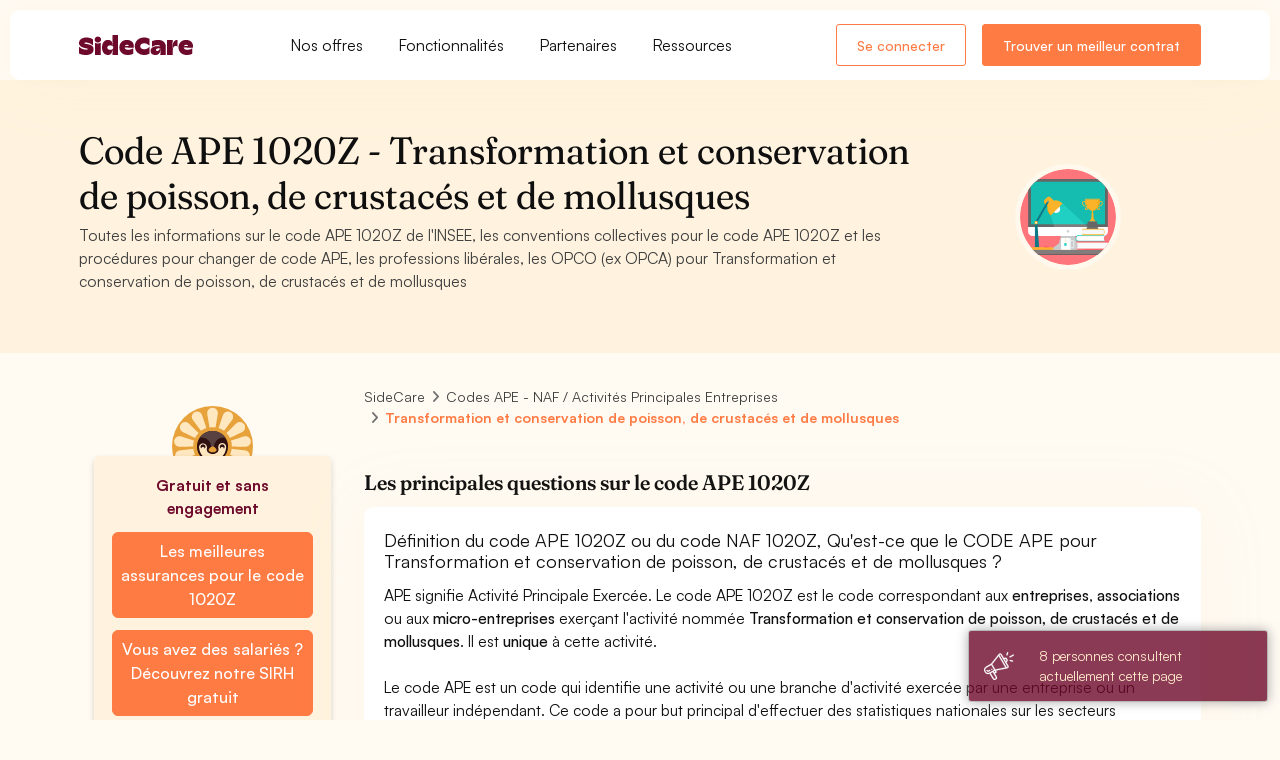

--- FILE ---
content_type: text/html; charset=utf-8
request_url: https://www.sidecare.com/code-ape-naf/1020z-transformation-et-conservation-de-poisson-de-crustaces-et-de-mollusques
body_size: 25038
content:
<!DOCTYPE html>
<html itemscope itemtype="http://schema.org/WebPage" lang="fr">
  <head>
    <meta charset="utf-8">
<meta name="viewport" content="width=device-width, initial-scale=1, shrink-to-fit=no">
<meta http-equiv="X-UA-Compatible" content="IE=edge">
<meta name="language" content="fr-FR" />
<meta name="theme-color" content="#FF9F1C"/>
<meta http-equiv="content-language" content="fr-FR" />
<!-- ADD No index Balise -->
<title>CODE APE / NAF 1020Z - Transformation et conservation de poisson, de crustacés et de mollusques</title>
<meta name="description" content="Transformation et conservation de poisson, de crustacés et de mollusques : CODE APE 1020Z. ✅ Conforme 2026. Définition, description du code APE 1020Z. Les conventions collectives associées au code NAF 1020Z. À quoi correspond le code APE 1020Z ? Les obligations légales, les assurances obligatoires de l&#39;activité Transformation et conservation de poisson, de crustacés et de mollusques">
<link rel="icon" type="image/x-icon" href="/assets/favicon-74fdf183443dd44cd09fd3c91a9e746645b2d0b8382618255fcae7ff405407c9.ico" />


<meta name="action-cable-url" content="wss://www.sidecare.com/cable" />
<!-- Schema.org markup for Google+ -->
<meta itemprop="name" content="CODE APE / NAF 1020Z - Transformation et conservation de poisson, de crustacés et de mollusques">
<meta itemprop="description" content="Transformation et conservation de poisson, de crustacés et de mollusques : CODE APE 1020Z. ✅ Conforme 2026. Définition, description du code APE 1020Z. Les conventions collectives associées au code NAF 1020Z. À quoi correspond le code APE 1020Z ? Les obligations légales, les assurances obligatoires de l&#39;activité Transformation et conservation de poisson, de crustacés et de mollusques">
<meta name="keywords" lang="fr" content="Code APE, Code NAF, Activité entreprise, code activité, 1020Z, Transformation et conservation de poisson, de crustacés et de mollusques ">
<meta itemprop="image" content="/assets/tile_icones/social_activity_2-1e0b2d6e6dc987c75d8b8b5f5af7792b7aeeaf4b8093bb029765ec54c937b751.svg">
<!-- Twitter Card data -->
<meta name="twitter:card" content="summary">
<meta name="twitter:site" content="@SideCare_">
<meta name="twitter:title" content="CODE APE / NAF 1020Z - Transformation et conservation de poisson, de crustacés et de mollusques">
<meta name="twitter:description" content="Transformation et conservation de poisson, de crustacés et de mollusques : CODE APE 1020Z. ✅ Conforme 2026. Définition, description du code APE 1020Z. Les conventions collectives associées au code NAF 1020Z. À quoi correspond le code APE 1020Z ? Les obligations légales, les assurances obligatoires de l&#39;activité Transformation et conservation de poisson, de crustacés et de mollusques">
<meta name="twitter:image" content="/assets/tile_icones/social_activity_2-1e0b2d6e6dc987c75d8b8b5f5af7792b7aeeaf4b8093bb029765ec54c937b751.svg">
<meta name="twitter:url" content="https://www.sidecare.com/code-ape-naf/1020z-transformation-et-conservation-de-poisson-de-crustaces-et-de-mollusques">
<!-- Open Graph data -->
<meta property="og:title" content="CODE APE / NAF 1020Z - Transformation et conservation de poisson, de crustacés et de mollusques" />
<meta property="og:type" content="website" />
<meta property="og:url" content="https://www.sidecare.com/code-ape-naf/1020z-transformation-et-conservation-de-poisson-de-crustaces-et-de-mollusques"/>
<meta property="og:image" content="/assets/tile_icones/social_activity_2-1e0b2d6e6dc987c75d8b8b5f5af7792b7aeeaf4b8093bb029765ec54c937b751.svg" />
<meta property="og:description" content="Transformation et conservation de poisson, de crustacés et de mollusques : CODE APE 1020Z. ✅ Conforme 2026. Définition, description du code APE 1020Z. Les conventions collectives associées au code NAF 1020Z. À quoi correspond le code APE 1020Z ? Les obligations légales, les assurances obligatoires de l&#39;activité Transformation et conservation de poisson, de crustacés et de mollusques" />
<meta property="og:site_name" content="SideCare" />
<meta property="og:locale" content="FR" />
<!-- Google plus author -->
  <link rel="canonical" href="https://www.sidecare.com/code-ape-naf/1020z-transformation-et-conservation-de-poisson-de-crustaces-et-de-mollusques" itemprop="url"/>
<link rel="publisher" href="https://plus.google.com/b/100799291391004421145/100799291391004421145" />
<!-- Other verifications -->
<!-- TradeDoubler site verification 2979945 -->
<meta name="google-site-verification" content="bokrch1rYmfCbQk_UE10aqsW8XSYtdvswUmDdokDR8I" />
<meta name="facebook-domain-verification" content="4zydlzt0uvtfolbrobusoynu3k05jq" />

    <link rel="stylesheet" href="/assets/user_app-7ce90be40036f3ea4fceea67863443f0664eb26bd7eb2f15077f991e0c514793.css" media="all" />
    <link rel="stylesheet" href="/packs/css/application-255547f7.css" media="all" />
    <script src="/packs/js/application-a139d4d8a8508c850b23.js"></script>
    <meta name="csrf-param" content="authenticity_token" />
<meta name="csrf-token" content="6q9P0byO0ERtRHzBtiWuCZyAkndrxKpA_N3TNBvzy2CgVwJ2G3rxNO1iJE4roYXuqfv6M6YDhJrElkJ3fQY0mw" />
    <!-- Google Tag Manager DATALAYER-->
<script>
  dataLayer = [{}];
</script>



<!-- Google Tag Manager -->
<script>(function(w,d,s,l,i){w[l]=w[l]||[];w[l].push({'gtm.start':
new Date().getTime(),event:'gtm.js'});var f=d.getElementsByTagName(s)[0],
j=d.createElement(s),dl=l!='dataLayer'?'&l='+l:'';j.async=true;j.src=
'https://www.googletagmanager.com/gtm.js?id='+i+dl;f.parentNode.insertBefore(j,f);
})(window,document,'script','dataLayer','GTM-K4QWKGD');</script>
<!-- End Google Tag Manager -->

<!--Verification BING-->
<meta name="msvalidate.01" content="82C6C52471B00A561E034B3C41DA7D0E" />
<!--Verification Pinterest-->
<meta name="p:domain_verify" content="4caab940d04f84038ef0cf53967d647b"/>


  <script>
    window.dataLayer = window.dataLayer || [];
    window.dataLayer.push({
    	'category': 'social_activities'
    });
    window.dataLayer.push({
    	'administrator': 'Arnaud'
    });
    window.dataLayer.push({
    	'code_ape_name': "Transformation et conservation de poisson, de crustacés et de mollusques"
    });
  </script>


  </head>
  <body class="bg-light-20 overflow-x-hidden" data-spy="scroll" data-offset="0" data-controller="shared--tooltips" data-target="#theMenu">
    <!-- Google Tag Manager (noscript) -->
    <noscript>
      <iframe src="https://www.googletagmanager.com/ns.html?id=GTM-K4QWKGD"
              height="0" width="0" style="display:none;visibility:hidden"></iframe>
    </noscript>
    <!-- End Google Tag Manager (noscript) -->
    <div class=" side-scroll page-header-fixed page-header-modern  main-content-boxed ">
        <!-- Header -->
<header class="PublicNavbar" data-app-layouts--navbars--public--component-content-progress-bar-value="true" data-controller="app-layouts--navbars--public--component">
  <section class="PublicNavbar__Container shadow">
    <div class="container h-100">
      <div class="d-flex justify-content-between align-items-center h-100">
        <div class="d-flex align-items-center">
          <a class="lh-0 d-inline-block" href="/">
            <img class="height-20px heightnavbar-brand" alt="Logo de l&#39;entreprise SideCare" src="/assets/sidecare/logotype/logo_bordeaux-139f05bc7c4822155ce880a28fc15dfd06903bae69da1e2c808863e69a8f208a.svg" loading="lazy" decoding="async" />
</a>          <div class="d-none d-lg-inline-block ml-80px">
            <div class="d-flex">
  <div class="position-relative">
  <a href="#" class="PublicNavbar__DropdownLink ps-4 pe-4" data-app-layouts--navbars--public--component-target="link" data-id="offers">
    Nos offres
  </a>
  <div class="PublicNavbar__DropdownContainer" data-app-layouts--navbars--public--component-target="dropdown" data-id="offers">
    <div class="PublicNavbar__DropdownContainer__Dropdown shadow py-4">
      
    <div class="row">
      <div class="col-md-7">
        <div class="me-3 mt-4">
  <p class="text-secondary mb-3 text-10 fw-semibold ">POUR VOTRE ENTREPRISE</p>

  <ul class="pl-0 no-list-style">
      <li class="PublicNavbar__LinkContainer">
        <a class="PublicNavbar__Link" href="/mutuelle-entreprise">
  <div class="d-flex">

    <div>
      <p class="PublicNavbar__Link__Title fw-semibold text-16 mb-1">
        Mutuelle Collective
        <i class="PublicNavbar__Link__Title__Arrow fa-regular fa-arrow-right text-15"></i>
      </p>

        <p class="PublicNavbar__Link__Subtitle fw-medium text-13 text-dark mb-0">Couvrez les dépenses de santé de vos salariés au meilleur prix</p>
    </div>
  </div>
</a>
      </li>
      <li class="PublicNavbar__LinkContainer">
        <a class="PublicNavbar__Link" href="/mutuelle-tns">
  <div class="d-flex">

    <div>
      <p class="PublicNavbar__Link__Title fw-semibold text-16 mb-1">
        Mutuelle TNS
        <i class="PublicNavbar__Link__Title__Arrow fa-regular fa-arrow-right text-15"></i>
      </p>

        <p class="PublicNavbar__Link__Subtitle fw-medium text-13 text-dark mb-0">Découvrez la mutuelle pour les indépendants</p>
    </div>
  </div>
</a>
      </li>
      <li class="PublicNavbar__LinkContainer">
        <a class="PublicNavbar__Link" href="/prevoyance-entreprise">
  <div class="d-flex">

    <div>
      <p class="PublicNavbar__Link__Title fw-semibold text-16 mb-1">
        Prévoyance Collective
        <i class="PublicNavbar__Link__Title__Arrow fa-regular fa-arrow-right text-15"></i>
      </p>

        <p class="PublicNavbar__Link__Subtitle fw-medium text-13 text-dark mb-0">Gérez en ligne les arrêts maladies, hospitalisation, etc...</p>
    </div>
  </div>
</a>
      </li>
      <li class="PublicNavbar__LinkContainer">
        <a class="PublicNavbar__Link" href="/responsabilite-civile-professionnelle">
  <div class="d-flex">

    <div>
      <p class="PublicNavbar__Link__Title fw-semibold text-16 mb-1">
        Responsabilité Civile Professionnelle
        <i class="PublicNavbar__Link__Title__Arrow fa-regular fa-arrow-right text-15"></i>
      </p>

        <p class="PublicNavbar__Link__Subtitle fw-medium text-13 text-dark mb-0">Assurez l’activité de votre entreprise contre les intempéries du quotidien</p>
    </div>
  </div>
</a>
      </li>
      <li class="PublicNavbar__LinkContainer">
        <a class="PublicNavbar__Link" href="/sidecard">
  <div class="d-flex">

    <div>
      <p class="PublicNavbar__Link__Title fw-semibold text-16 mb-1">
        SideCard
          <span id="wfe81e5f2-836a-4c00-8f7e-b89f9af960a2" class="badge py-2 px-3 fw-medium background-highlight text-dark fw-semibold rounded-pill text-12 ml-1">Nouveauté</span>
        <i class="PublicNavbar__Link__Title__Arrow fa-regular fa-arrow-right text-15"></i>
      </p>

        <p class="PublicNavbar__Link__Subtitle fw-medium text-13 text-dark mb-0">Découvrez l’ultime avantage de santé : une carte d’avance de frais allant jusqu’à 1 500 € / mois</p>
    </div>
  </div>
</a>
      </li>
  </ul>
</div>
      </div>
      <div class="col-md-5">
        <div class="me-3 mt-4">
  <p class="text-secondary mb-3 text-10 fw-semibold ">PAR SECTEUR</p>

  <ul class="pl-0 no-list-style">
      <li class="mb-3">
        <a class="PublicNavbar__Link" href="/mutuelle-prevoyance-obligatoire/syntec">
  <div class="d-flex">

    <div>
      <p class="PublicNavbar__Link__Title fw-semibold text-16 mb-1">
        Tech - Conseils
        <i class="PublicNavbar__Link__Title__Arrow fa-regular fa-arrow-right text-15"></i>
      </p>

    </div>
  </div>
</a>
      </li>
      <li class="mb-3">
        <a class="PublicNavbar__Link" href="/mutuelle-prevoyance-obligatoire/hcr">
  <div class="d-flex">

    <div>
      <p class="PublicNavbar__Link__Title fw-semibold text-16 mb-1">
        Hôtel-Café-Restaurant
        <i class="PublicNavbar__Link__Title__Arrow fa-regular fa-arrow-right text-15"></i>
      </p>

    </div>
  </div>
</a>
      </li>
      <li class="mb-3">
        <a class="PublicNavbar__Link" href="/mutuelle-prevoyance-obligatoire/retail">
  <div class="d-flex">

    <div>
      <p class="PublicNavbar__Link__Title fw-semibold text-16 mb-1">
        Commerces
        <i class="PublicNavbar__Link__Title__Arrow fa-regular fa-arrow-right text-15"></i>
      </p>

    </div>
  </div>
</a>
      </li>
  </ul>
</div>
        <div class="me-3 mt-4">
  <p class="text-secondary mb-3 text-10 fw-semibold ">PAR TAILLE</p>

  <ul class="pl-0 no-list-style">
      <li class="mb-3">
        <a class="PublicNavbar__Link" href="/mutuelle-prevoyance-obligatoire/startup">
  <div class="d-flex">

    <div>
      <p class="PublicNavbar__Link__Title fw-semibold text-16 mb-1">
        Start-up
        <i class="PublicNavbar__Link__Title__Arrow fa-regular fa-arrow-right text-15"></i>
      </p>

    </div>
  </div>
</a>
      </li>
      <li class="mb-3">
        <a class="PublicNavbar__Link" href="/mutuelle-prevoyance-obligatoire/tpe">
  <div class="d-flex">

    <div>
      <p class="PublicNavbar__Link__Title fw-semibold text-16 mb-1">
        TPE
        <i class="PublicNavbar__Link__Title__Arrow fa-regular fa-arrow-right text-15"></i>
      </p>

    </div>
  </div>
</a>
      </li>
      <li class="mb-3">
        <a class="PublicNavbar__Link" href="/mutuelle-prevoyance-obligatoire/pme">
  <div class="d-flex">

    <div>
      <p class="PublicNavbar__Link__Title fw-semibold text-16 mb-1">
        PME
        <i class="PublicNavbar__Link__Title__Arrow fa-regular fa-arrow-right text-15"></i>
      </p>

    </div>
  </div>
</a>
      </li>
      <li class="mb-3">
        <a class="PublicNavbar__Link" href="/mutuelle-prevoyance-obligatoire/eti">
  <div class="d-flex">

    <div>
      <p class="PublicNavbar__Link__Title fw-semibold text-16 mb-1">
        ETI
        <i class="PublicNavbar__Link__Title__Arrow fa-regular fa-arrow-right text-15"></i>
      </p>

    </div>
  </div>
</a>
      </li>
  </ul>
</div>
      </div>
    </div>

    </div>
  </div>
</div>

  <div class="position-relative">
  <a href="#" class="PublicNavbar__DropdownLink pe-4 ps-4" data-app-layouts--navbars--public--component-target="link" data-id="functionnality">
    Fonctionnalités
  </a>
  <div class="PublicNavbar__DropdownContainer" data-app-layouts--navbars--public--component-target="dropdown" data-id="functionnality">
    <div class="PublicNavbar__DropdownContainer__Dropdown shadow py-4">
      
    <div class="container">
      <div class="row">
        <div class="col-md-6">
          <div class="me-3 mt-4">
  <p class="text-secondary mb-3 text-10 fw-semibold ">PLATEFORME ENTREPRISE</p>

  <ul class="pl-0 no-list-style">
      <li class="PublicNavbar__LinkContainer">
        <a class="PublicNavbar__Link" href="/assurance-sur-mesure">
  <div class="d-flex">
      <div class="mr-3">
          <i class="fa-solid fa-building-columns text-dark-40"></i>

      </div>

    <div>
      <p class="PublicNavbar__Link__Title fw-semibold text-16 mb-1">
        Assurance sur mesure
        <i class="PublicNavbar__Link__Title__Arrow fa-regular fa-arrow-right text-15"></i>
      </p>

        <p class="PublicNavbar__Link__Subtitle fw-medium text-13 text-dark mb-0">Construisez avec nos experts la politique santé qui vous ressemble</p>
    </div>
  </div>
</a>
      </li>
      <li class="PublicNavbar__LinkContainer">
        <a class="PublicNavbar__Link" href="/optimisation-assurances">
  <div class="d-flex">
      <div class="mr-3">
          <i class="fa-solid fa-file-magnifying-glass text-dark-40"></i>

      </div>

    <div>
      <p class="PublicNavbar__Link__Title fw-semibold text-16 mb-1">
        Optimisation de vos contrats
        <i class="PublicNavbar__Link__Title__Arrow fa-regular fa-arrow-right text-15"></i>
      </p>

        <p class="PublicNavbar__Link__Subtitle fw-medium text-13 text-dark mb-0">Profitez de notre expertise pour trouver de meilleures garanties à un meilleur prix</p>
    </div>
  </div>
</a>
      </li>
      <li class="PublicNavbar__LinkContainer">
        <a class="PublicNavbar__Link" href="/resiliation-assurance">
  <div class="d-flex">
      <div class="mr-3">
          <i class="fa-solid fa-file-minus text-dark-40"></i>

      </div>

    <div>
      <p class="PublicNavbar__Link__Title fw-semibold text-16 mb-1">
        Résiliation de vos contrats
        <i class="PublicNavbar__Link__Title__Arrow fa-regular fa-arrow-right text-15"></i>
      </p>

        <p class="PublicNavbar__Link__Subtitle fw-medium text-13 text-dark mb-0">Évitez les erreurs administratives. Résiliez vos contrats d&#39;assurance avec nos experts</p>
    </div>
  </div>
</a>
      </li>
      <li class="PublicNavbar__LinkContainer">
        <a class="PublicNavbar__Link" href="/fonctionnalites-produits/qvt-entreprise">
  <div class="d-flex">
      <div class="mr-3">
          <i class="fa-solid fa-face-smile text-dark-40"></i>

      </div>

    <div>
      <p class="PublicNavbar__Link__Title fw-semibold text-16 mb-1">
        Plateforme QVT
        <i class="PublicNavbar__Link__Title__Arrow fa-regular fa-arrow-right text-15"></i>
      </p>

        <p class="PublicNavbar__Link__Subtitle fw-medium text-13 text-dark mb-0">Découvrez des modules QVT gratuits pour mesurer le bien être dans votre entreprise</p>
    </div>
  </div>
</a>
      </li>
      <li class="PublicNavbar__LinkContainer">
        <a class="PublicNavbar__Link" href="/sirh/produit">
  <div class="d-flex">
      <div class="mr-3">
          <i class="fa-solid fa-layer-group text-dark-40"></i>

      </div>

    <div>
      <p class="PublicNavbar__Link__Title fw-semibold text-16 mb-1">
        SIRH gratuit
        <i class="PublicNavbar__Link__Title__Arrow fa-regular fa-arrow-right text-15"></i>
      </p>

        <p class="PublicNavbar__Link__Subtitle fw-medium text-13 text-dark mb-0">Découvrez notre SIRH gratuit pour onboarder et gérer vos salariés au quotidien</p>
    </div>
  </div>
</a>
      </li>
      <li class="PublicNavbar__LinkContainer">
        <a class="PublicNavbar__Link" href="/sirh/itt">
  <div class="d-flex">
      <div class="mr-3">
          <i class="fa-solid fa-umbrella text-dark-40"></i>

      </div>

    <div>
      <p class="PublicNavbar__Link__Title fw-semibold text-16 mb-1">
        Gestion des arrêts de travail
        <i class="PublicNavbar__Link__Title__Arrow fa-regular fa-arrow-right text-15"></i>
      </p>

        <p class="PublicNavbar__Link__Subtitle fw-medium text-13 text-dark mb-0">Gérer vos arrêts  simplement et sereinement</p>
    </div>
  </div>
</a>
      </li>
  </ul>
</div>
        </div>
        <div class="col-md-6">
          <div class="me-3 mt-4">
  <p class="text-secondary mb-3 text-10 fw-semibold ">POUR NOS MEMBRES</p>

  <ul class="pl-0 no-list-style">
      <li class="PublicNavbar__LinkContainer">
        <a class="PublicNavbar__Link" href="/fonctionnalites-produits/clinique-digitale">
  <div class="d-flex">
      <div class="mr-3">
          <i class="fa-solid fa-sparkles text-dark-40"></i>

      </div>

    <div>
      <p class="PublicNavbar__Link__Title fw-semibold text-16 mb-1">
        Clinique digitale
        <i class="PublicNavbar__Link__Title__Arrow fa-regular fa-arrow-right text-15"></i>
      </p>

        <p class="PublicNavbar__Link__Subtitle fw-medium text-13 text-dark mb-0">Accédez à tous nos services de téléconsultations et de réseaux de soins</p>
    </div>
  </div>
</a>
      </li>
      <li class="PublicNavbar__LinkContainer">
        <a class="PublicNavbar__Link" href="/services-sante">
  <div class="d-flex">
      <div class="mr-3">
          <i class="fa-solid fa-gift text-dark-40"></i>

      </div>

    <div>
      <p class="PublicNavbar__Link__Title fw-semibold text-16 mb-1">
        Services de santé
        <i class="PublicNavbar__Link__Title__Arrow fa-regular fa-arrow-right text-15"></i>
      </p>

        <p class="PublicNavbar__Link__Subtitle fw-medium text-13 text-dark mb-0">Découvrez notre carte des médecins, la liste des pharmacies et des laboratoires français</p>
    </div>
  </div>
</a>
      </li>
      <li class="PublicNavbar__LinkContainer">
        <a class="PublicNavbar__Link" href="/sidecard">
  <div class="d-flex">
      <div class="mr-3">
          <i class="fa-solid fa-credit-card text-dark-40"></i>

      </div>

    <div>
      <p class="PublicNavbar__Link__Title fw-semibold text-16 mb-1">
        SideCard
        <i class="PublicNavbar__Link__Title__Arrow fa-regular fa-arrow-right text-15"></i>
      </p>

        <p class="PublicNavbar__Link__Subtitle fw-medium text-13 text-dark mb-0">Découvrez l’ultime avantage de santé : une carte d’avance de frais allant jusqu’à 1 500 € / mois</p>
    </div>
  </div>
</a>
      </li>
      <li class="PublicNavbar__LinkContainer">
        <a class="PublicNavbar__Link" href="/fonctionnalites-produits/side_zen">
  <div class="d-flex">
      <div class="mr-3">
          <i class="fa-solid fa-heart text-dark-40"></i>

      </div>

    <div>
      <p class="PublicNavbar__Link__Title fw-semibold text-16 mb-1">
        SideZen
        <i class="PublicNavbar__Link__Title__Arrow fa-regular fa-arrow-right text-15"></i>
      </p>

        <p class="PublicNavbar__Link__Subtitle fw-medium text-13 text-dark mb-0">Découvrez notre programme de santé mentale pour vos salariés </p>
    </div>
  </div>
</a>
      </li>
      <li class="PublicNavbar__LinkContainer">
        <a class="PublicNavbar__Link" href="/fonctionnalites/sidestore">
  <div class="d-flex">
      <div class="mr-3">
          <i class="fa-solid fa-grid-2-plus text-dark-40"></i>

      </div>

    <div>
      <p class="PublicNavbar__Link__Title fw-semibold text-16 mb-1">
        SideStore
          <span id="we2c9844c-a02e-47f8-a440-d9be48e467be" class="badge py-2 px-3 fw-medium background-highlight text-dark fw-semibold rounded-pill text-12 ml-1">Nouveauté</span>
        <i class="PublicNavbar__Link__Title__Arrow fa-regular fa-arrow-right text-15"></i>
      </p>

        <p class="PublicNavbar__Link__Subtitle fw-medium text-13 text-dark mb-0">Pilotez votre politique RH grâce à nos applications, intégrations et avantages exclusifs</p>
    </div>
  </div>
</a>
      </li>
      <li class="PublicNavbar__LinkContainer">
        <a class="PublicNavbar__Link" href="/fonctionnalites/conciergerie">
  <div class="d-flex">
      <div class="mr-3">
          <i class="fa-solid fa-bell-concierge text-dark-40"></i>

      </div>

    <div>
      <p class="PublicNavbar__Link__Title fw-semibold text-16 mb-1">
        Conciergerie
        <i class="PublicNavbar__Link__Title__Arrow fa-regular fa-arrow-right text-15"></i>
      </p>

        <p class="PublicNavbar__Link__Subtitle fw-medium text-13 text-dark mb-0">Découvrez la solution qui vous permettra de déléguer vos tâches chronophages à un assistant</p>
    </div>
  </div>
</a>
      </li>
      <li class="PublicNavbar__LinkContainer">
        <a class="PublicNavbar__Link" href="/fonctionnalites/lunettes">
  <div class="d-flex">
      <div class="mr-3">
          <i class="fa-solid fa-glasses-round text-dark-40"></i>

      </div>

    <div>
      <p class="PublicNavbar__Link__Title fw-semibold text-16 mb-1">
        SideCare Lunette
          <span id="wa756b04a-45fd-4e5d-9613-c7a719ac033e" class="badge py-2 px-3 fw-medium background-highlight text-dark fw-semibold rounded-pill text-12 ml-1">Nouveauté</span>
        <i class="PublicNavbar__Link__Title__Arrow fa-regular fa-arrow-right text-15"></i>
      </p>

        <p class="PublicNavbar__Link__Subtitle fw-medium text-13 text-dark mb-0">Essayez, commandez et recevez vos lunettes à domicile sans avancer ou régler le moindre centime !</p>
    </div>
  </div>
</a>
      </li>
  </ul>
</div>
        </div>
      </div>
    </div>

    </div>
  </div>
</div>

  <div class="position-relative">
  <a href="#" class="PublicNavbar__DropdownLink ps-4 pe-4" data-app-layouts--navbars--public--component-target="link" data-id="partners">
    Partenaires
  </a>
  <div class="PublicNavbar__DropdownContainer" data-app-layouts--navbars--public--component-target="dropdown" data-id="partners">
    <div class="PublicNavbar__DropdownContainer__Dropdown shadow py-4">
      
    <div class="container">
      <div class="row">
        <div class="col-md-6">
          <div class="me-3 mt-4">
  <p class="text-secondary mb-3 text-10 fw-semibold ">POUR VOTRE ENTREPRISE</p>

  <ul class="pl-0 no-list-style">
      <li class="PublicNavbar__LinkContainer">
        <a class="PublicNavbar__Link" href="/integrations/payfit">
  <div class="d-flex">
      <div class="mr-3">

          <picture><img alt="Image pour illustrer le lien PayFit" class="img-50 rounded-3" src="/assets/navbars/payfit-5e90ca798c52ace26e104d4a0a4561325a34ff9e5e88740f85c30979a7037aa0.webp" loading="lazy" decoding="async" /></picture>
      </div>

    <div>
      <p class="PublicNavbar__Link__Title fw-semibold text-16 mb-1">
        PayFit
        <i class="PublicNavbar__Link__Title__Arrow fa-regular fa-arrow-right text-15"></i>
      </p>

        <p class="PublicNavbar__Link__Subtitle fw-medium text-13 text-dark mb-0">Simplifiez la paie en intégrant votre compte PayFit a votre espace SideCare</p>
    </div>
  </div>
</a>
      </li>
      <li class="PublicNavbar__LinkContainer">
        <a class="PublicNavbar__Link" href="/integrations/nibelis">
  <div class="d-flex">
      <div class="mr-3">

          <picture><img alt="Image pour illustrer le lien Nibelis" class="img-50 rounded-3" src="/assets/navbars/nibelis-09a281bc3d11032b1916bcc16c9b2c9b83cf8ab48ca40265fc38b43f5227ee1d.webp" loading="lazy" decoding="async" /></picture>
      </div>

    <div>
      <p class="PublicNavbar__Link__Title fw-semibold text-16 mb-1">
        Nibelis
        <i class="PublicNavbar__Link__Title__Arrow fa-regular fa-arrow-right text-15"></i>
      </p>

        <p class="PublicNavbar__Link__Subtitle fw-medium text-13 text-dark mb-0">Oubliez les doubles saisies et connectez vos effectifs aux affiliations mutuelle</p>
    </div>
  </div>
</a>
      </li>
      <li class="PublicNavbar__LinkContainer">
        <a class="PublicNavbar__Link" href="/integrations/lucca">
  <div class="d-flex">
      <div class="mr-3">

          <picture><img alt="Image pour illustrer le lien Lucca" class="img-50 rounded-3" src="/assets/navbars/lucca-bcdacfe581f4f449c6ad5fa426370d4e704b756527525f4f18c451f23b8a4918.webp" loading="lazy" decoding="async" /></picture>
      </div>

    <div>
      <p class="PublicNavbar__Link__Title fw-semibold text-16 mb-1">
        Lucca
        <i class="PublicNavbar__Link__Title__Arrow fa-regular fa-arrow-right text-15"></i>
      </p>

        <p class="PublicNavbar__Link__Subtitle fw-medium text-13 text-dark mb-0">Affiliez et gérez facilement vos arrivées et départs en interne</p>
    </div>
  </div>
</a>
      </li>
  </ul>
</div>

          <div class="my-3">
            <a class="btn btn-link btn-sm  w-100 w-md-auto" href="/integrations">
              Tout voir
</a>          </div>
        </div>
        <div class="col-md-6">
          <div class="me-3 mt-4">
  <p class="text-secondary mb-3 text-10 fw-semibold ">POUR VOS SALARIÉS</p>

  <ul class="pl-0 no-list-style">
      <li class="PublicNavbar__LinkContainer">
        <a class="PublicNavbar__Link" href="/fonctionnalites/livi">
  <div class="d-flex">
      <div class="mr-3">

          <picture><img alt="Image pour illustrer le lien Livi" class="img-50 rounded-3" src="/assets/navbars/livi-80ced78632301fad6c9b448d78271b5ede2a48781eebf9265220d8cd4b3d404e.webp" loading="lazy" decoding="async" /></picture>
      </div>

    <div>
      <p class="PublicNavbar__Link__Title fw-semibold text-16 mb-1">
        Livi
        <i class="PublicNavbar__Link__Title__Arrow fa-regular fa-arrow-right text-15"></i>
      </p>

        <p class="PublicNavbar__Link__Subtitle fw-medium text-13 text-dark mb-0">Intégrez à votre espace SideCare une solution de téléconsultation pour vos équipes</p>
    </div>
  </div>
</a>
      </li>
      <li class="PublicNavbar__LinkContainer">
        <a class="PublicNavbar__Link" href="/fonctionnalites/lianeli">
  <div class="d-flex">
      <div class="mr-3">

          <picture><img alt="Image pour illustrer le lien Lianeli" class="img-50 rounded-3" src="/assets/navbars/lianeli-3f8f30af500549963f08776b52523f5c2982b9f8ff00839f9e37b20d8756ca07.webp" loading="lazy" decoding="async" /></picture>
      </div>

    <div>
      <p class="PublicNavbar__Link__Title fw-semibold text-16 mb-1">
        Lianeli
        <i class="PublicNavbar__Link__Title__Arrow fa-regular fa-arrow-right text-15"></i>
      </p>

        <p class="PublicNavbar__Link__Subtitle fw-medium text-13 text-dark mb-0">Mettez la prévention au coeur de votre politique RH avec une plateforme de dépistage personnalisé</p>
    </div>
  </div>
</a>
      </li>
  </ul>
</div>
        </div>

        <div class="col-md-6">
          <div class="me-3 mt-4">
  <p class="text-secondary mb-3 text-10 fw-semibold ">EXPERTS-COMPTABLES</p>

  <ul class="pl-0 no-list-style">
      <li class="mb-3">
        <a class="PublicNavbar__Link" href="/plateforme-expert-comptable">
  <div class="d-flex">

    <div>
      <p class="PublicNavbar__Link__Title fw-semibold text-16 mb-1">
        Découvrez notre plateforme
        <i class="PublicNavbar__Link__Title__Arrow fa-regular fa-arrow-right text-15"></i>
      </p>

    </div>
  </div>
</a>
      </li>
      <li class="mb-3">
        <a class="PublicNavbar__Link" href="/formulaire-inscription/cabinet-comptable/formulaire">
  <div class="d-flex">

    <div>
      <p class="PublicNavbar__Link__Title fw-semibold text-16 mb-1">
        Créez votre compte expert-comptable
        <i class="PublicNavbar__Link__Title__Arrow fa-regular fa-arrow-right text-15"></i>
      </p>

    </div>
  </div>
</a>
      </li>
      <li class="mb-3">
        <a class="PublicNavbar__Link" href="/demande-rendez-vous-expert-comptable">
  <div class="d-flex">

    <div>
      <p class="PublicNavbar__Link__Title fw-semibold text-16 mb-1">
        Prenez rendez-vous avec notre équipe
        <i class="PublicNavbar__Link__Title__Arrow fa-regular fa-arrow-right text-15"></i>
      </p>

    </div>
  </div>
</a>
      </li>
  </ul>
</div>
        </div>
      </div>
    </div>

    </div>
  </div>
</div>

  <div class="position-relative">
  <a href="#" class="PublicNavbar__DropdownLink ps-4" data-app-layouts--navbars--public--component-target="link" data-id="resources">
    Ressources
  </a>
  <div class="PublicNavbar__DropdownContainer" data-app-layouts--navbars--public--component-target="dropdown" data-id="resources">
    <div class="PublicNavbar__DropdownContainer__Dropdown shadow py-4">
      
    <div class="container">
      <div class="row">
        <div class="col-md-6">
          <div class="me-3 mt-4">
  <p class="text-secondary mb-3 text-10 fw-semibold ">DONNÉES ENTREPRISE</p>

  <ul class="pl-0 no-list-style">
      <li class="mb-3">
        <a class="PublicNavbar__Link" href="/code-ape-naf">
  <div class="d-flex">
      <div class="mr-3">
          <i class="fa-solid fa-badge-check text-dark-40"></i>

      </div>

    <div>
      <p class="PublicNavbar__Link__Title fw-semibold text-16 mb-1">
        Code APE
        <i class="PublicNavbar__Link__Title__Arrow fa-regular fa-arrow-right text-15"></i>
      </p>

    </div>
  </div>
</a>
      </li>
      <li class="mb-3">
        <a class="PublicNavbar__Link" href="/conventions-collectives">
  <div class="d-flex">
      <div class="mr-3">
          <i class="fa-solid fa-book-open-cover text-dark-40"></i>

      </div>

    <div>
      <p class="PublicNavbar__Link__Title fw-semibold text-16 mb-1">
        Conventions collectives
        <i class="PublicNavbar__Link__Title__Arrow fa-regular fa-arrow-right text-15"></i>
      </p>

    </div>
  </div>
</a>
      </li>
      <li class="mb-3">
        <a class="PublicNavbar__Link" href="/metiers">
  <div class="d-flex">
      <div class="mr-3">
          <i class="fa-solid fa-briefcase text-dark-40"></i>

      </div>

    <div>
      <p class="PublicNavbar__Link__Title fw-semibold text-16 mb-1">
        Métiers
        <i class="PublicNavbar__Link__Title__Arrow fa-regular fa-arrow-right text-15"></i>
      </p>

    </div>
  </div>
</a>
      </li>
      <li class="mb-3">
        <a class="PublicNavbar__Link" href="/contrats-type">
  <div class="d-flex">
      <div class="mr-3">
          <i class="fa-solid fa-file-arrow-down text-dark-40"></i>

      </div>

    <div>
      <p class="PublicNavbar__Link__Title fw-semibold text-16 mb-1">
        Modèles de documents
        <i class="PublicNavbar__Link__Title__Arrow fa-regular fa-arrow-right text-15"></i>
      </p>

    </div>
  </div>
</a>
      </li>
  </ul>
</div>
        </div>

        <div class="col-md-6">
          <div class="me-3 mt-4">
  <p class="text-secondary mb-3 text-10 fw-semibold ">À PROPOS</p>

  <ul class="pl-0 no-list-style">
      <li class="mb-3">
        <a class="PublicNavbar__Link" href="/equipe">
  <div class="d-flex">
      <div class="mr-3">
          <i class="fa-solid fa-users text-dark-40"></i>

      </div>

    <div>
      <p class="PublicNavbar__Link__Title fw-semibold text-16 mb-1">
        Équipe
        <i class="PublicNavbar__Link__Title__Arrow fa-regular fa-arrow-right text-15"></i>
      </p>

    </div>
  </div>
</a>
      </li>
      <li class="mb-3">
        <a class="PublicNavbar__Link" href="/temoignages">
  <div class="d-flex">
      <div class="mr-3">
          <i class="fa-solid fa-quote-left text-dark-40"></i>

      </div>

    <div>
      <p class="PublicNavbar__Link__Title fw-semibold text-16 mb-1">
        Témoignages
        <i class="PublicNavbar__Link__Title__Arrow fa-regular fa-arrow-right text-15"></i>
      </p>

    </div>
  </div>
</a>
      </li>
      <li class="mb-3">
        <a target="_blank" class="PublicNavbar__Link" href="https://www.welcometothejungle.com/fr/companies/hoggo">
  <div class="d-flex">
      <div class="mr-3">
          <i class="fa-solid fa-bolt text-dark-40"></i>

      </div>

    <div>
      <p class="PublicNavbar__Link__Title fw-semibold text-16 mb-1">
        Nous rejoindre
        <i class="PublicNavbar__Link__Title__Arrow fa-regular fa-arrow-right text-15"></i>
      </p>

    </div>
  </div>
</a>
      </li>
      <li class="mb-3">
        <a class="PublicNavbar__Link" href="/assureurs-partenaires">
  <div class="d-flex">
      <div class="mr-3">
          <i class="fa-solid fa-chart-pie-simple text-dark-40"></i>

      </div>

    <div>
      <p class="PublicNavbar__Link__Title fw-semibold text-16 mb-1">
        Notre modèle économique
        <i class="PublicNavbar__Link__Title__Arrow fa-regular fa-arrow-right text-15"></i>
      </p>

    </div>
  </div>
</a>
      </li>
  </ul>
</div>

          <div class="me-3 mt-4">
  <p class="text-secondary mb-3 text-10 fw-semibold ">AIDE</p>

  <ul class="pl-0 no-list-style">
      <li class="mb-3">
        <a class="PublicNavbar__Link" href="/articles">
  <div class="d-flex">
      <div class="mr-3">
          <i class="fa-solid fa-file-chart-column text-dark-40"></i>

      </div>

    <div>
      <p class="PublicNavbar__Link__Title fw-semibold text-16 mb-1">
        Articles
        <i class="PublicNavbar__Link__Title__Arrow fa-regular fa-arrow-right text-15"></i>
      </p>

    </div>
  </div>
</a>
      </li>
      <li class="mb-3">
        <a class="PublicNavbar__Link" href="https://support.sidecare.com">
  <div class="d-flex">
      <div class="mr-3">
          <i class="fa-solid fa-circle-question text-dark-40"></i>

      </div>

    <div>
      <p class="PublicNavbar__Link__Title fw-semibold text-16 mb-1">
        Centre d’aide
        <i class="PublicNavbar__Link__Title__Arrow fa-regular fa-arrow-right text-15"></i>
      </p>

    </div>
  </div>
</a>
      </li>
      <li class="mb-3">
        <a class="PublicNavbar__Link" href="/situations/guide-de-la-mutuelle-pour-rh-et-salaries">
  <div class="d-flex">
      <div class="mr-3">
          <i class="fa-solid fa-file-lines text-dark-40"></i>

      </div>

    <div>
      <p class="PublicNavbar__Link__Title fw-semibold text-16 mb-1">
        Guide de la mutuelle
        <i class="PublicNavbar__Link__Title__Arrow fa-regular fa-arrow-right text-15"></i>
      </p>

    </div>
  </div>
</a>
      </li>
      <li class="mb-3">
        <a class="PublicNavbar__Link" href="/situations/guide-de-prevoyance">
  <div class="d-flex">
      <div class="mr-3">
          <i class="fa-solid fa-file-lines text-dark-40"></i>

      </div>

    <div>
      <p class="PublicNavbar__Link__Title fw-semibold text-16 mb-1">
        Guide de la prévoyance
        <i class="PublicNavbar__Link__Title__Arrow fa-regular fa-arrow-right text-15"></i>
      </p>

    </div>
  </div>
</a>
      </li>
  </ul>
</div>
        </div>
      </div>
    </div>

    </div>
  </div>
</div>
</div>

          </div>
        </div>
        <div>
          <div class="d-flex align-items-center">
  <div class="me-4 mr-lg-0" role="group">
      <div class="d-none d-lg-block text-end">
        <a class="btn btn-outline-primary btn-sm mr-3 w-100 w-md-auto" id="connection_hub" href="/connexion-hub">
          Se connecter
</a>        <a class="btn btn-primary btn-sm  w-100 w-md-auto" id="find-better-contract-desktop" href="/votre-devis/etape-1">
          Trouver un meilleur contrat
</a>      </div>
  </div>
  <div class="d-inline-block vertical-align-middle ml-4 mr-0 d-lg-none pointer" data-action="click->app-layouts--navbars--public--component#toggleSidebar">
    <i class="fa fa-navicon text-dark vertical-align-middle" style="font-size: 1.4em"></i>
  </div>
</div>

        </div>
      </div>
    </div>

      <div class="progress-bar background-cyan" style="width: 0; height: 2px;"></div>

    <div class="PublicSidebar pt-80px" data-app-layouts--navbars--public--component-target="sidebar">
  <i class="fa-light fa-xmark text-dark text-30 PublicSidebar__Cross" data-action="click->app-layouts--navbars--public--component#toggleSidebar"></i>
  <div class="d-flex justify-content-center">
    <a href="/">
      <img class="width-100px navbar-brand" alt="Logo de l&#39;entreprise SideCare" src="/assets/sidecare/logo_variante/logo_variante_bordeaux-368035e4503b06ddcb6ac5cc50904fc82e13717fd33937012c2f5e1606bface5.svg" loading="lazy" decoding="async" />
</a>  </div>

  <div class="row justify-content-center mt-30px">
    <div class="col-9">

      <div class="PublicSidebar__AccordionNavbar mt-30px" id="accordionExample">
        <div class="PublicSidebar__AccordionNavbar__Card">
  <div class="PublicSidebar__AccordionNavbar__CardHeader" id="heading_c273876d-4ecb-47f7-8c9f-69b61324eda1">
    <p class="d-flex justify-content-between text-start collapsed text-18 fw-bold text-dark mb-0" data-bs-toggle="collapse" data-bs-target="#collapse_c273876d-4ecb-47f7-8c9f-69b61324eda1" aria-expanded="true" aria-controls="collapse_c273876d-4ecb-47f7-8c9f-69b61324eda1">
      Nos Offres
      <i class="fa-regular fa-chevron-up"></i>
    </p>
  </div>

  <div id="collapse_c273876d-4ecb-47f7-8c9f-69b61324eda1" class="collapse show" aria-labelledby="collapse_c273876d-4ecb-47f7-8c9f-69b61324eda1" data-parent="#accordionExample">
    <div class="card-body pl-0 pr-0">
      
          <div class="me-3 mt-4">
  <p class="text-secondary mb-3 text-10 fw-semibold ">POUR VOTRE ENTREPRISE</p>

  <ul class="pl-0 no-list-style">
      <li class="PublicNavbar__LinkContainer">
        <a class="PublicNavbar__Link" href="/mutuelle-entreprise">
  <div class="d-flex">

    <div>
      <p class="PublicNavbar__Link__Title fw-semibold text-16 mb-1">
        Mutuelle Collective
        <i class="PublicNavbar__Link__Title__Arrow fa-regular fa-arrow-right text-15"></i>
      </p>

        <p class="PublicNavbar__Link__Subtitle fw-medium text-13 text-dark mb-0">Couvrez les dépenses de santé de vos salariés au meilleur prix</p>
    </div>
  </div>
</a>
      </li>
      <li class="PublicNavbar__LinkContainer">
        <a class="PublicNavbar__Link" href="/mutuelle-tns">
  <div class="d-flex">

    <div>
      <p class="PublicNavbar__Link__Title fw-semibold text-16 mb-1">
        Mutuelle TNS
        <i class="PublicNavbar__Link__Title__Arrow fa-regular fa-arrow-right text-15"></i>
      </p>

        <p class="PublicNavbar__Link__Subtitle fw-medium text-13 text-dark mb-0">Découvrez la mutuelle pour les indépendants</p>
    </div>
  </div>
</a>
      </li>
      <li class="PublicNavbar__LinkContainer">
        <a class="PublicNavbar__Link" href="/prevoyance-entreprise">
  <div class="d-flex">

    <div>
      <p class="PublicNavbar__Link__Title fw-semibold text-16 mb-1">
        Prévoyance Collective
        <i class="PublicNavbar__Link__Title__Arrow fa-regular fa-arrow-right text-15"></i>
      </p>

        <p class="PublicNavbar__Link__Subtitle fw-medium text-13 text-dark mb-0">Gérez en ligne les arrêts maladies, hospitalisation, etc...</p>
    </div>
  </div>
</a>
      </li>
      <li class="PublicNavbar__LinkContainer">
        <a class="PublicNavbar__Link" href="/responsabilite-civile-professionnelle">
  <div class="d-flex">

    <div>
      <p class="PublicNavbar__Link__Title fw-semibold text-16 mb-1">
        Responsabilité Civile Professionnelle
        <i class="PublicNavbar__Link__Title__Arrow fa-regular fa-arrow-right text-15"></i>
      </p>

        <p class="PublicNavbar__Link__Subtitle fw-medium text-13 text-dark mb-0">Assurez l’activité de votre entreprise contre les intempéries du quotidien</p>
    </div>
  </div>
</a>
      </li>
      <li class="PublicNavbar__LinkContainer">
        <a class="PublicNavbar__Link" href="/sidecard">
  <div class="d-flex">

    <div>
      <p class="PublicNavbar__Link__Title fw-semibold text-16 mb-1">
        SideCard
          <span id="w7196a90d-7c17-48a4-bb35-487d3c9d8d2d" class="badge py-2 px-3 fw-medium background-highlight text-dark fw-semibold rounded-pill text-12 ml-1">Nouveauté</span>
        <i class="PublicNavbar__Link__Title__Arrow fa-regular fa-arrow-right text-15"></i>
      </p>

        <p class="PublicNavbar__Link__Subtitle fw-medium text-13 text-dark mb-0">Découvrez l’ultime avantage de santé : une carte d’avance de frais allant jusqu’à 1 500 € / mois</p>
    </div>
  </div>
</a>
      </li>
  </ul>
</div>

          <div class="mt-30px">
            <div class="me-3 mt-4">
  <p class="text-secondary mb-3 text-10 fw-semibold ">PAR SECTEUR</p>

  <ul class="pl-0 no-list-style">
      <li class="PublicNavbar__LinkContainer">
        <a class="PublicNavbar__Link" href="/mutuelle-prevoyance-obligatoire/syntec">
  <div class="d-flex">

    <div>
      <p class="PublicNavbar__Link__Title fw-semibold text-16 mb-1">
        Tech - Conseils
        <i class="PublicNavbar__Link__Title__Arrow fa-regular fa-arrow-right text-15"></i>
      </p>

    </div>
  </div>
</a>
      </li>
      <li class="PublicNavbar__LinkContainer">
        <a class="PublicNavbar__Link" href="/mutuelle-prevoyance-obligatoire/hcr">
  <div class="d-flex">

    <div>
      <p class="PublicNavbar__Link__Title fw-semibold text-16 mb-1">
        Hôtel Café Restaurant
        <i class="PublicNavbar__Link__Title__Arrow fa-regular fa-arrow-right text-15"></i>
      </p>

    </div>
  </div>
</a>
      </li>
      <li class="PublicNavbar__LinkContainer">
        <a class="PublicNavbar__Link" href="/mutuelle-prevoyance-obligatoire/retail">
  <div class="d-flex">

    <div>
      <p class="PublicNavbar__Link__Title fw-semibold text-16 mb-1">
        Commerces
        <i class="PublicNavbar__Link__Title__Arrow fa-regular fa-arrow-right text-15"></i>
      </p>

    </div>
  </div>
</a>
      </li>
      <li class="PublicNavbar__LinkContainer">
        <a class="PublicNavbar__Link" href="/mutuelle-prevoyance-obligatoire/startup">
  <div class="d-flex">

    <div>
      <p class="PublicNavbar__Link__Title fw-semibold text-16 mb-1">
        Start-up
        <i class="PublicNavbar__Link__Title__Arrow fa-regular fa-arrow-right text-15"></i>
      </p>

    </div>
  </div>
</a>
      </li>
      <li class="PublicNavbar__LinkContainer">
        <a class="PublicNavbar__Link" href="/mutuelle-prevoyance-obligatoire/tpe">
  <div class="d-flex">

    <div>
      <p class="PublicNavbar__Link__Title fw-semibold text-16 mb-1">
        TPE
        <i class="PublicNavbar__Link__Title__Arrow fa-regular fa-arrow-right text-15"></i>
      </p>

    </div>
  </div>
</a>
      </li>
      <li class="PublicNavbar__LinkContainer">
        <a class="PublicNavbar__Link" href="/mutuelle-prevoyance-obligatoire/pme">
  <div class="d-flex">

    <div>
      <p class="PublicNavbar__Link__Title fw-semibold text-16 mb-1">
        PME
        <i class="PublicNavbar__Link__Title__Arrow fa-regular fa-arrow-right text-15"></i>
      </p>

    </div>
  </div>
</a>
      </li>
      <li class="PublicNavbar__LinkContainer">
        <a class="PublicNavbar__Link" href="/mutuelle-prevoyance-obligatoire/eti">
  <div class="d-flex">

    <div>
      <p class="PublicNavbar__Link__Title fw-semibold text-16 mb-1">
        ETI
        <i class="PublicNavbar__Link__Title__Arrow fa-regular fa-arrow-right text-15"></i>
      </p>

    </div>
  </div>
</a>
      </li>
  </ul>
</div>
          </div>

    </div>
  </div>
</div>

        <div class="PublicSidebar__AccordionNavbar__Card">
  <div class="PublicSidebar__AccordionNavbar__CardHeader" id="heading_39521a7c-7605-4bb3-915e-1573c1c47382">
    <p class="d-flex justify-content-between text-start collapsed text-18 fw-bold text-dark mb-0" data-bs-toggle="collapse" data-bs-target="#collapse_39521a7c-7605-4bb3-915e-1573c1c47382" aria-expanded="false" aria-controls="collapse_39521a7c-7605-4bb3-915e-1573c1c47382">
      Fonctionnalités
      <i class="fa-regular fa-chevron-up"></i>
    </p>
  </div>

  <div id="collapse_39521a7c-7605-4bb3-915e-1573c1c47382" class="collapse " aria-labelledby="collapse_39521a7c-7605-4bb3-915e-1573c1c47382" data-parent="#accordionExample">
    <div class="card-body pl-0 pr-0">
      
          <div class="me-3 mt-4">
  <p class="text-secondary mb-3 text-10 fw-semibold ">PLATEFORME ENTREPRISE</p>

  <ul class="pl-0 no-list-style">
      <li class="PublicNavbar__LinkContainer">
        <a class="PublicNavbar__Link" href="/assurance-sur-mesure">
  <div class="d-flex">
      <div class="mr-3">
          <i class="fa-solid fa-building-columns text-dark-40"></i>

      </div>

    <div>
      <p class="PublicNavbar__Link__Title fw-semibold text-16 mb-1">
        Assurance sur mesure
        <i class="PublicNavbar__Link__Title__Arrow fa-regular fa-arrow-right text-15"></i>
      </p>

        <p class="PublicNavbar__Link__Subtitle fw-medium text-13 text-dark mb-0">Construisez avec nos experts la politique santé qui vous ressemble</p>
    </div>
  </div>
</a>
      </li>
      <li class="PublicNavbar__LinkContainer">
        <a class="PublicNavbar__Link" href="/optimisation-assurances">
  <div class="d-flex">
      <div class="mr-3">
          <i class="fa-solid fa-file-magnifying-glass text-dark-40"></i>

      </div>

    <div>
      <p class="PublicNavbar__Link__Title fw-semibold text-16 mb-1">
        Optimisation de vos contrats
        <i class="PublicNavbar__Link__Title__Arrow fa-regular fa-arrow-right text-15"></i>
      </p>

        <p class="PublicNavbar__Link__Subtitle fw-medium text-13 text-dark mb-0">Profitez de notre expertise pour trouver de meilleures garanties à un meilleur prix</p>
    </div>
  </div>
</a>
      </li>
      <li class="PublicNavbar__LinkContainer">
        <a class="PublicNavbar__Link" href="/resiliation-assurance">
  <div class="d-flex">
      <div class="mr-3">
          <i class="fa-solid fa-file-minus text-dark-40"></i>

      </div>

    <div>
      <p class="PublicNavbar__Link__Title fw-semibold text-16 mb-1">
        Résiliation de vos contrats
        <i class="PublicNavbar__Link__Title__Arrow fa-regular fa-arrow-right text-15"></i>
      </p>

        <p class="PublicNavbar__Link__Subtitle fw-medium text-13 text-dark mb-0">Évitez les erreurs administratives. Résiliez vos contrats d&#39;assurance avec nos experts</p>
    </div>
  </div>
</a>
      </li>
      <li class="PublicNavbar__LinkContainer">
        <a class="PublicNavbar__Link" href="/fonctionnalites-produits/qvt-entreprise">
  <div class="d-flex">
      <div class="mr-3">
          <i class="fa-solid fa-face-smile text-dark-40"></i>

      </div>

    <div>
      <p class="PublicNavbar__Link__Title fw-semibold text-16 mb-1">
        Plateforme QVT
        <i class="PublicNavbar__Link__Title__Arrow fa-regular fa-arrow-right text-15"></i>
      </p>

        <p class="PublicNavbar__Link__Subtitle fw-medium text-13 text-dark mb-0">Découvrez des modules QVT gratuits pour mesurer le bien être dans votre entreprise</p>
    </div>
  </div>
</a>
      </li>
      <li class="PublicNavbar__LinkContainer">
        <a class="PublicNavbar__Link" href="/sirh/produit">
  <div class="d-flex">
      <div class="mr-3">
          <i class="fa-solid fa-layer-group text-dark-40"></i>

      </div>

    <div>
      <p class="PublicNavbar__Link__Title fw-semibold text-16 mb-1">
        SIRH gratuit
        <i class="PublicNavbar__Link__Title__Arrow fa-regular fa-arrow-right text-15"></i>
      </p>

        <p class="PublicNavbar__Link__Subtitle fw-medium text-13 text-dark mb-0">Découvrez notre SIRH gratuit pour onboarder et gérer vos salariés au quotidien</p>
    </div>
  </div>
</a>
      </li>
      <li class="PublicNavbar__LinkContainer">
        <a class="PublicNavbar__Link" href="/sirh/itt">
  <div class="d-flex">
      <div class="mr-3">
          <i class="fa-solid fa-umbrella text-dark-40"></i>

      </div>

    <div>
      <p class="PublicNavbar__Link__Title fw-semibold text-16 mb-1">
        Gestion des arrêts de travail
        <i class="PublicNavbar__Link__Title__Arrow fa-regular fa-arrow-right text-15"></i>
      </p>

        <p class="PublicNavbar__Link__Subtitle fw-medium text-13 text-dark mb-0">Gérer vos arrêts  simplement et sereinement</p>
    </div>
  </div>
</a>
      </li>
  </ul>
</div>

          <div class="mt-30px">
            <div class="me-3 mt-4">
  <p class="text-secondary mb-3 text-10 fw-semibold ">POUR NOS MEMBRES</p>

  <ul class="pl-0 no-list-style">
      <li class="PublicNavbar__LinkContainer">
        <a class="PublicNavbar__Link" href="/fonctionnalites-produits/clinique-digitale">
  <div class="d-flex">
      <div class="mr-3">
          <i class="fa-solid fa-sparkles text-dark-40"></i>

      </div>

    <div>
      <p class="PublicNavbar__Link__Title fw-semibold text-16 mb-1">
        Clinique digitale
        <i class="PublicNavbar__Link__Title__Arrow fa-regular fa-arrow-right text-15"></i>
      </p>

        <p class="PublicNavbar__Link__Subtitle fw-medium text-13 text-dark mb-0">Accédez à tous nos services de téléconsultations et de réseaux de soins</p>
    </div>
  </div>
</a>
      </li>
      <li class="PublicNavbar__LinkContainer">
        <a class="PublicNavbar__Link" href="/services-sante">
  <div class="d-flex">
      <div class="mr-3">
          <i class="fa-solid fa-gift text-dark-40"></i>

      </div>

    <div>
      <p class="PublicNavbar__Link__Title fw-semibold text-16 mb-1">
        Services de santé
        <i class="PublicNavbar__Link__Title__Arrow fa-regular fa-arrow-right text-15"></i>
      </p>

        <p class="PublicNavbar__Link__Subtitle fw-medium text-13 text-dark mb-0">Découvrez notre carte des médecins, la liste des pharmacies et des laboratoires français</p>
    </div>
  </div>
</a>
      </li>
      <li class="PublicNavbar__LinkContainer">
        <a class="PublicNavbar__Link" href="/sidecard">
  <div class="d-flex">
      <div class="mr-3">
          <i class="fa-solid fa-credit-card text-dark-40"></i>

      </div>

    <div>
      <p class="PublicNavbar__Link__Title fw-semibold text-16 mb-1">
        SideCard
        <i class="PublicNavbar__Link__Title__Arrow fa-regular fa-arrow-right text-15"></i>
      </p>

        <p class="PublicNavbar__Link__Subtitle fw-medium text-13 text-dark mb-0">Découvrez l’ultime avantage de santé : une carte d’avance de frais allant jusqu’à 1 500 € / mois</p>
    </div>
  </div>
</a>
      </li>
      <li class="PublicNavbar__LinkContainer">
        <a class="PublicNavbar__Link" href="/fonctionnalites-produits/side_zen">
  <div class="d-flex">
      <div class="mr-3">
          <i class="fa-solid fa-heart text-dark-40"></i>

      </div>

    <div>
      <p class="PublicNavbar__Link__Title fw-semibold text-16 mb-1">
        SideZen
        <i class="PublicNavbar__Link__Title__Arrow fa-regular fa-arrow-right text-15"></i>
      </p>

        <p class="PublicNavbar__Link__Subtitle fw-medium text-13 text-dark mb-0">Découvrez notre programme de santé mentale pour vos salariés </p>
    </div>
  </div>
</a>
      </li>
      <li class="PublicNavbar__LinkContainer">
        <a class="PublicNavbar__Link" href="/fonctionnalites/sidestore">
  <div class="d-flex">
      <div class="mr-3">
          <i class="fa-solid fa-grid-2-plus text-dark-40"></i>

      </div>

    <div>
      <p class="PublicNavbar__Link__Title fw-semibold text-16 mb-1">
        SideStore
          <span id="wb049546d-ebda-400f-818a-28966336240c" class="badge py-2 px-3 fw-medium background-highlight text-dark fw-semibold rounded-pill text-12 ml-1">Nouveauté</span>
        <i class="PublicNavbar__Link__Title__Arrow fa-regular fa-arrow-right text-15"></i>
      </p>

        <p class="PublicNavbar__Link__Subtitle fw-medium text-13 text-dark mb-0">Pilotez votre politique RH grâce à nos applications, intégrations et avantages exclusifs</p>
    </div>
  </div>
</a>
      </li>
      <li class="PublicNavbar__LinkContainer">
        <a class="PublicNavbar__Link" href="/fonctionnalites/conciergerie">
  <div class="d-flex">
      <div class="mr-3">
          <i class="fa-solid fa-bell-concierge text-dark-40"></i>

      </div>

    <div>
      <p class="PublicNavbar__Link__Title fw-semibold text-16 mb-1">
        Conciergerie
        <i class="PublicNavbar__Link__Title__Arrow fa-regular fa-arrow-right text-15"></i>
      </p>

        <p class="PublicNavbar__Link__Subtitle fw-medium text-13 text-dark mb-0">Découvrez la solution qui vous permettra de déléguer vos tâches chronophages, de vous libérer du temps précieux et d&#39;améliorer votre marque employeur.</p>
    </div>
  </div>
</a>
      </li>
      <li class="PublicNavbar__LinkContainer">
        <a class="PublicNavbar__Link" href="/fonctionnalites/lunettes">
  <div class="d-flex">
      <div class="mr-3">
          <i class="fa-solid fa-glasses-round text-dark-40"></i>

      </div>

    <div>
      <p class="PublicNavbar__Link__Title fw-semibold text-16 mb-1">
        SideCare Lunette
          <span id="wb59181f7-6340-4f57-9329-80dd5f476806" class="badge py-2 px-3 fw-medium background-highlight text-dark fw-semibold rounded-pill text-12 ml-1">Nouveauté</span>
        <i class="PublicNavbar__Link__Title__Arrow fa-regular fa-arrow-right text-15"></i>
      </p>

        <p class="PublicNavbar__Link__Subtitle fw-medium text-13 text-dark mb-0">Essayez, commandez et recevez vos lunettes à domicile sans avancer ou régler le moindre centime !</p>
    </div>
  </div>
</a>
      </li>
  </ul>
</div>
          </div>

    </div>
  </div>
</div>

        <div class="PublicSidebar__AccordionNavbar__Card">
  <div class="PublicSidebar__AccordionNavbar__CardHeader" id="heading_5ef4225f-5f54-440c-86eb-7c5714698bc7">
    <p class="d-flex justify-content-between text-start collapsed text-18 fw-bold text-dark mb-0" data-bs-toggle="collapse" data-bs-target="#collapse_5ef4225f-5f54-440c-86eb-7c5714698bc7" aria-expanded="false" aria-controls="collapse_5ef4225f-5f54-440c-86eb-7c5714698bc7">
      Partenaires
      <i class="fa-regular fa-chevron-up"></i>
    </p>
  </div>

  <div id="collapse_5ef4225f-5f54-440c-86eb-7c5714698bc7" class="collapse " aria-labelledby="collapse_5ef4225f-5f54-440c-86eb-7c5714698bc7" data-parent="#accordionExample">
    <div class="card-body pl-0 pr-0">
      
          <div class="me-3 mt-4">
  <p class="text-secondary mb-3 text-10 fw-semibold ">POUR VOTRE ENTREPRISE</p>

  <ul class="pl-0 no-list-style">
      <li class="PublicNavbar__LinkContainer">
        <a class="PublicNavbar__Link" href="/integrations/lucca">
  <div class="d-flex">
      <div class="mr-3">

          <picture><img alt="Image pour illustrer le lien Lucca" class="img-50 rounded-3" src="/assets/navbars/lucca-bcdacfe581f4f449c6ad5fa426370d4e704b756527525f4f18c451f23b8a4918.webp" loading="lazy" decoding="async" /></picture>
      </div>

    <div>
      <p class="PublicNavbar__Link__Title fw-semibold text-16 mb-1">
        Lucca
        <i class="PublicNavbar__Link__Title__Arrow fa-regular fa-arrow-right text-15"></i>
      </p>

        <p class="PublicNavbar__Link__Subtitle fw-medium text-13 text-dark mb-0">Affiliez et gérez facilement vos arrivées et départs en interne</p>
    </div>
  </div>
</a>
      </li>
      <li class="PublicNavbar__LinkContainer">
        <a class="PublicNavbar__Link" href="/integrations/nibelis">
  <div class="d-flex">
      <div class="mr-3">

          <picture><img alt="Image pour illustrer le lien Nibelis" class="img-50 rounded-3" src="/assets/navbars/nibelis-09a281bc3d11032b1916bcc16c9b2c9b83cf8ab48ca40265fc38b43f5227ee1d.webp" loading="lazy" decoding="async" /></picture>
      </div>

    <div>
      <p class="PublicNavbar__Link__Title fw-semibold text-16 mb-1">
        Nibelis
          <span id="wfc99fefc-11ce-49ab-8656-d92f85006760" class="badge py-2 px-3 fw-medium bg-dark-5 text-dark-80 rounded-pill text-12 ml-1">Bientôt</span>
        <i class="PublicNavbar__Link__Title__Arrow fa-regular fa-arrow-right text-15"></i>
      </p>

        <p class="PublicNavbar__Link__Subtitle fw-medium text-13 text-dark mb-0">Oubliez les doubles saisies et connectez vos effectifs aux affiliations mutuelle</p>
    </div>
  </div>
</a>
      </li>
      <li class="PublicNavbar__LinkContainer">
        <a class="PublicNavbar__Link" href="/integrations/payfit">
  <div class="d-flex">
      <div class="mr-3">

          <picture><img alt="Image pour illustrer le lien PayFit" class="img-50 rounded-3" src="/assets/navbars/payfit-5e90ca798c52ace26e104d4a0a4561325a34ff9e5e88740f85c30979a7037aa0.webp" loading="lazy" decoding="async" /></picture>
      </div>

    <div>
      <p class="PublicNavbar__Link__Title fw-semibold text-16 mb-1">
        PayFit
        <i class="PublicNavbar__Link__Title__Arrow fa-regular fa-arrow-right text-15"></i>
      </p>

        <p class="PublicNavbar__Link__Subtitle fw-medium text-13 text-dark mb-0">Simplifiez la paie en intégrant votre compte PayFit à votre espace SideCare</p>
    </div>
  </div>
</a>
      </li>
  </ul>
</div>
          <div class="mt-30px">
            <div class="me-3 mt-4">
  <p class="text-secondary mb-3 text-10 fw-semibold ">POUR VOS SALARIÉS</p>

  <ul class="pl-0 no-list-style">
      <li class="PublicNavbar__LinkContainer">
        <a class="PublicNavbar__Link" href="/fonctionnalites/livi">
  <div class="d-flex">
      <div class="mr-3">

          <picture><img alt="Image pour illustrer le lien Livi" class="img-50 rounded-3" src="/assets/navbars/livi-80ced78632301fad6c9b448d78271b5ede2a48781eebf9265220d8cd4b3d404e.webp" loading="lazy" decoding="async" /></picture>
      </div>

    <div>
      <p class="PublicNavbar__Link__Title fw-semibold text-16 mb-1">
        Livi
        <i class="PublicNavbar__Link__Title__Arrow fa-regular fa-arrow-right text-15"></i>
      </p>

        <p class="PublicNavbar__Link__Subtitle fw-medium text-13 text-dark mb-0">Intégrez à votre espace SideCare une solution de téléconsultation pour vos équipes</p>
    </div>
  </div>
</a>
      </li>
      <li class="PublicNavbar__LinkContainer">
        <a class="PublicNavbar__Link" href="/fonctionnalites/lianeli">
  <div class="d-flex">
      <div class="mr-3">

          <picture><img alt="Image pour illustrer le lien Lianeli" class="img-50 rounded-3" src="/assets/navbars/lianeli-3f8f30af500549963f08776b52523f5c2982b9f8ff00839f9e37b20d8756ca07.webp" loading="lazy" decoding="async" /></picture>
      </div>

    <div>
      <p class="PublicNavbar__Link__Title fw-semibold text-16 mb-1">
        Lianeli
        <i class="PublicNavbar__Link__Title__Arrow fa-regular fa-arrow-right text-15"></i>
      </p>

        <p class="PublicNavbar__Link__Subtitle fw-medium text-13 text-dark mb-0">Mettez la prévention au coeur de votre politique RH avec une plateforme de dépistage personnalisé</p>
    </div>
  </div>
</a>
      </li>
  </ul>
</div>
          </div>
          <div class="">
            <div class="me-3 mt-4">
  <p class="text-secondary mb-3 text-10 fw-semibold ">EXPERTS COMPTABLES</p>

  <ul class="pl-0 no-list-style">
      <li class="PublicNavbar__LinkContainer">
        <a class="PublicNavbar__Link" href="/plateforme-expert-comptable">
  <div class="d-flex">

    <div>
      <p class="PublicNavbar__Link__Title fw-semibold text-16 mb-1">
        Devenez partenaire
        <i class="PublicNavbar__Link__Title__Arrow fa-regular fa-arrow-right text-15"></i>
      </p>

    </div>
  </div>
</a>
      </li>
  </ul>
</div>
          </div>

    </div>
  </div>
</div>

        <div class="PublicSidebar__AccordionNavbar__Card">
  <div class="PublicSidebar__AccordionNavbar__CardHeader" id="heading_826a8e07-238e-4d06-9c25-cb854a098b73">
    <p class="d-flex justify-content-between text-start collapsed text-18 fw-bold text-dark mb-0" data-bs-toggle="collapse" data-bs-target="#collapse_826a8e07-238e-4d06-9c25-cb854a098b73" aria-expanded="false" aria-controls="collapse_826a8e07-238e-4d06-9c25-cb854a098b73">
      Ressources
      <i class="fa-regular fa-chevron-up"></i>
    </p>
  </div>

  <div id="collapse_826a8e07-238e-4d06-9c25-cb854a098b73" class="collapse " aria-labelledby="collapse_826a8e07-238e-4d06-9c25-cb854a098b73" data-parent="#accordionExample">
    <div class="card-body pl-0 pr-0">
      
          <div class="me-3 mt-4">
  <p class="text-secondary mb-3 text-10 fw-semibold ">DONNÉES ENTREPRISE</p>

  <ul class="pl-0 no-list-style">
      <li class="PublicNavbar__LinkContainer">
        <a class="PublicNavbar__Link" href="/code-ape-naf">
  <div class="d-flex">
      <div class="mr-3">
          <i class="fa-solid fa-badge-check text-dark-40"></i>

      </div>

    <div>
      <p class="PublicNavbar__Link__Title fw-semibold text-16 mb-1">
        Code APE
        <i class="PublicNavbar__Link__Title__Arrow fa-regular fa-arrow-right text-15"></i>
      </p>

    </div>
  </div>
</a>
      </li>
      <li class="PublicNavbar__LinkContainer">
        <a class="PublicNavbar__Link" href="/conventions-collectives">
  <div class="d-flex">
      <div class="mr-3">
          <i class="fa-solid fa-book-open-cover text-dark-40"></i>

      </div>

    <div>
      <p class="PublicNavbar__Link__Title fw-semibold text-16 mb-1">
        Conventions collectives
        <i class="PublicNavbar__Link__Title__Arrow fa-regular fa-arrow-right text-15"></i>
      </p>

    </div>
  </div>
</a>
      </li>
      <li class="PublicNavbar__LinkContainer">
        <a class="PublicNavbar__Link" href="/metiers">
  <div class="d-flex">
      <div class="mr-3">
          <i class="fa-solid fa-briefcase text-dark-40"></i>

      </div>

    <div>
      <p class="PublicNavbar__Link__Title fw-semibold text-16 mb-1">
        Métiers
        <i class="PublicNavbar__Link__Title__Arrow fa-regular fa-arrow-right text-15"></i>
      </p>

    </div>
  </div>
</a>
      </li>
      <li class="PublicNavbar__LinkContainer">
        <a class="PublicNavbar__Link" href="/contrats-type">
  <div class="d-flex">
      <div class="mr-3">
          <i class="fa-solid fa-file-arrow-down text-dark-40"></i>

      </div>

    <div>
      <p class="PublicNavbar__Link__Title fw-semibold text-16 mb-1">
        Modèles de documents
        <i class="PublicNavbar__Link__Title__Arrow fa-regular fa-arrow-right text-15"></i>
      </p>

    </div>
  </div>
</a>
      </li>
  </ul>
</div>
          <div class="mt-30px">
            <div class="me-3 mt-4">
  <p class="text-secondary mb-3 text-10 fw-semibold ">À PROPOS</p>

  <ul class="pl-0 no-list-style">
      <li class="PublicNavbar__LinkContainer">
        <a class="PublicNavbar__Link" href="/equipe">
  <div class="d-flex">
      <div class="mr-3">
          <i class="fa-solid fa-users text-dark-40"></i>

      </div>

    <div>
      <p class="PublicNavbar__Link__Title fw-semibold text-16 mb-1">
        Équipe
        <i class="PublicNavbar__Link__Title__Arrow fa-regular fa-arrow-right text-15"></i>
      </p>

    </div>
  </div>
</a>
      </li>
      <li class="PublicNavbar__LinkContainer">
        <a class="PublicNavbar__Link" href="/temoignages">
  <div class="d-flex">
      <div class="mr-3">
          <i class="fa-solid fa-quote-left text-dark-40"></i>

      </div>

    <div>
      <p class="PublicNavbar__Link__Title fw-semibold text-16 mb-1">
        Témoignages
        <i class="PublicNavbar__Link__Title__Arrow fa-regular fa-arrow-right text-15"></i>
      </p>

    </div>
  </div>
</a>
      </li>
      <li class="PublicNavbar__LinkContainer">
        <a target="_blank" class="PublicNavbar__Link" href="https://www.welcometothejungle.com/fr/companies/hoggo">
  <div class="d-flex">
      <div class="mr-3">
          <i class="fa-solid fa-bolt text-dark-40"></i>

      </div>

    <div>
      <p class="PublicNavbar__Link__Title fw-semibold text-16 mb-1">
        Nous rejoindre
        <i class="PublicNavbar__Link__Title__Arrow fa-regular fa-arrow-right text-15"></i>
      </p>

    </div>
  </div>
</a>
      </li>
      <li class="PublicNavbar__LinkContainer">
        <a class="PublicNavbar__Link" href="/assureurs-partenaires">
  <div class="d-flex">
      <div class="mr-3">
          <i class="fa-solid fa-chart-pie-simple text-dark-40"></i>

      </div>

    <div>
      <p class="PublicNavbar__Link__Title fw-semibold text-16 mb-1">
        Notre modèle économique
        <i class="PublicNavbar__Link__Title__Arrow fa-regular fa-arrow-right text-15"></i>
      </p>

    </div>
  </div>
</a>
      </li>
  </ul>
</div>
          </div>
          <div class="">
            <div class="me-3 mt-4">
  <p class="text-secondary mb-3 text-10 fw-semibold ">AIDE</p>

  <ul class="pl-0 no-list-style">
      <li class="PublicNavbar__LinkContainer">
        <a class="PublicNavbar__Link" href="/articles">
  <div class="d-flex">
      <div class="mr-3">
          <i class="fa-solid fa-file-chart-column text-dark-40"></i>

      </div>

    <div>
      <p class="PublicNavbar__Link__Title fw-semibold text-16 mb-1">
        Articles
        <i class="PublicNavbar__Link__Title__Arrow fa-regular fa-arrow-right text-15"></i>
      </p>

    </div>
  </div>
</a>
      </li>
      <li class="PublicNavbar__LinkContainer">
        <a class="PublicNavbar__Link" href="https://support.sidecare.com">
  <div class="d-flex">
      <div class="mr-3">
          <i class="fa-solid fa-circle-question text-dark-40"></i>

      </div>

    <div>
      <p class="PublicNavbar__Link__Title fw-semibold text-16 mb-1">
        Centre d’aide
        <i class="PublicNavbar__Link__Title__Arrow fa-regular fa-arrow-right text-15"></i>
      </p>

    </div>
  </div>
</a>
      </li>
      <li class="PublicNavbar__LinkContainer">
        <a class="PublicNavbar__Link" href="/situations/guide-de-la-mutuelle-pour-rh-et-salaries">
  <div class="d-flex">
      <div class="mr-3">
          <i class="fa-solid fa-file-lines text-dark-40"></i>

      </div>

    <div>
      <p class="PublicNavbar__Link__Title fw-semibold text-16 mb-1">
        Guide de la mutuelle
        <i class="PublicNavbar__Link__Title__Arrow fa-regular fa-arrow-right text-15"></i>
      </p>

    </div>
  </div>
</a>
      </li>
      <li class="PublicNavbar__LinkContainer">
        <a class="PublicNavbar__Link" href="/situations/guide-de-prevoyance">
  <div class="d-flex">
      <div class="mr-3">
          <i class="fa-solid fa-file-lines text-dark-40"></i>

      </div>

    <div>
      <p class="PublicNavbar__Link__Title fw-semibold text-16 mb-1">
        Guide de la prévoyance
        <i class="PublicNavbar__Link__Title__Arrow fa-regular fa-arrow-right text-15"></i>
      </p>

    </div>
  </div>
</a>
      </li>
  </ul>
</div>
          </div>

    </div>
  </div>
</div>
      </div>

      <div class="text-center mt-50px">
          <div class="text-center">
            <a class="btn btn-outline-primary btn-sm w-100 w-100 w-md-auto" id="connection_hub" href="/connexion-hub">
              Se connecter
</a>          </div>

          <div class="text-center mt-4">
            <a class="btn btn-primary btn-sm w-100 w-100 w-md-auto" id="find-better-contract-responsive" href="/votre-devis/etape-1">
              Trouver un meilleur contrat
</a>          </div>
      </div>
    </div>
  </div>
</div>

  </section>
</header>

      <!-- Main Container -->
      <main class="pt-80px" class="position-relative overflow-x-inherit">
        <!-- results -->
        <div class="container">
          <div id="search-results">
          </div>
        </div>
        <div class="">
          






<!-- Alertes pour marketing -->




<!-- Page layout -->


<!-- Header Présentation -->
<!-- Personnalisable pour chaque produit -->
<!-- Header Présentation -->
<!-- Personnalisable pour chaque produit -->
<div class="bg-light-50 py-4">


  <div class="container py-4">
    <div class="row flex-column-reverse flex-sm-row py-3">
      <!-- Avatar -->
      <div class="col-md-9 d-flex flex-column justify-content-center">
        <h1 class="text-dark header-title font-w700 mb-10" itemprop="name">
            Code APE 1020Z - Transformation et conservation de poisson, de crustacés et de mollusques

        </h1>
        <p class="text-dark-80">
            Toutes les informations sur le code APE 1020Z de l'INSEE, les conventions collectives pour le code APE 1020Z et les procédures pour changer de code APE, les professions libérales, les OPCO (ex OPCA) pour Transformation et conservation de poisson, de crustacés et de mollusques

        </p>
      </div>
      <div class="col-md-3">
        <div class="h-100 mb-4 mb-sm-0 d-flex justify-content-center align-items-center">
            <img class="img-avatar img-avatar96 img-avatar-thumb" title="Image Code APE 1020Z - Transformation et conservation de poisson, de crustacés et de mollusques" alt="Représentation du code NAF 1020Z" src="/assets/tile_icones/social_activity_2-1e0b2d6e6dc987c75d8b8b5f5af7792b7aeeaf4b8093bb029765ec54c937b751.svg" loading="lazy" decoding="async" />

        </div>
      </div>
    </div>
  </div>
</div>

<div class="container pt-1" itemscope itemtype="http://schema.org/Service">
  <div class="row">
      <div class="col-md-3 mt-sm-50px px-sm-2 pb-4 mb-3">
          <div class="row d-flex d-sm-none mt-30px">
            <div class="col-md-12">
              <div>
                
  <nav class="small-text-breadcrumb justify-content-center justify-content-sm-start breadcrumb breadcrumb-product" role="navigation" itemscope="itemscope" itemtype="http://schema.org/BreadcrumbList">
    <a href="/" class="breadcrumb-item " itemprop="itemListElement" itemscope="itemscope" itemtype="http://schema.org/ListItem"><span itemprop="name">SideCare</span><meta itemprop="item" href="/" itemscope="itemscope" itemtype="https://schema.org/WebPage" itemid="/"></meta><meta itemprop="position" content="1"></meta></a>
    <a href="/code-ape-naf" class="breadcrumb-item " itemprop="itemListElement" itemscope="itemscope" itemtype="http://schema.org/ListItem"><span itemprop="name">Codes APE - NAF / Activités Principales Entreprises</span><meta itemprop="item" href="/code-ape-naf" itemscope="itemscope" itemtype="https://schema.org/WebPage" itemid="/code-ape-naf"></meta><meta itemprop="position" content="2"></meta></a>
    <a href="/code-ape-naf/1020z-transformation-et-conservation-de-poisson-de-crustaces-et-de-mollusques" class="breadcrumb-item active-primary" itemprop="itemListElement" itemscope="itemscope" itemtype="http://schema.org/ListItem"><span itemprop="name">Transformation et conservation de poisson, de crustacés et de mollusques</span><meta itemprop="item" href="/code-ape-naf/1020z-transformation-et-conservation-de-poisson-de-crustaces-et-de-mollusques" itemscope="itemscope" itemtype="https://schema.org/WebPage" itemid="/code-ape-naf/1020z-transformation-et-conservation-de-poisson-de-crustaces-et-de-mollusques"></meta><meta itemprop="position" content="3"></meta></a>
</nav>
              </div>
            </div>
          </div>
        <div class="text-13 top-100 px-md-4 position-sticky d-flex d-sm-block flex-column align-items-center">
          <div class="call-to-action mt-65 mb-3">
              <div class="cta-panguin">
                <img height="81" src="/assets/sidecare/stickers/messages/flower_mascotte_camel-38768445dfd2d83a2d8f3cce381f8fe9822bf2682ae167c70b322ce006ef0c36.svg" loading="lazy" decoding="async" />
              </div>
              <div class="bg-light-50 p-4 shadow-cta radius-cta d-flex flex-column align-items-center" role="complementary">
                <div class="text-center">
                  <div class="text-center fw-bold fz-12em mb-3 text-secondary">Gratuit et sans engagement</div>
                        <a class="btn btn-primary btn-lg p-2" href="/toutes-nos-offres">Les meilleures assurances pour le code 1020Z</a>
    <a class="btn btn-primary btn-lg mt-3 tooltip-tag p-2" title="SideCare a créé un système de gestion des salariés adapté à votre code APE" href="/formulaire-inscription/sirh/formulaire">Vous avez des salariés ? Découvrez notre SIRH gratuit</a>

                </div>
                <div class="text-center mt-4">
                  <div class="d-flex justify-content-center align-items-center">
                    <ul class="d-flex justify-content-center mb-0 px-0">
                      <li class="me-2 no-list-style">
                        <img class="h-20px" src="/assets/star_opinion-609d3df8a62ded69b2b00ce874a8d50a3fc7988f27c916db159ceab4ed3db3a0.svg" loading="lazy" decoding="async" />
                      </li>
                      <li class="me-2 no-list-style">
                        <img class="h-20px" src="/assets/star_opinion-609d3df8a62ded69b2b00ce874a8d50a3fc7988f27c916db159ceab4ed3db3a0.svg" loading="lazy" decoding="async" />
                      </li>
                      <li class="me-2 no-list-style">
                        <img class="h-20px" src="/assets/star_opinion-609d3df8a62ded69b2b00ce874a8d50a3fc7988f27c916db159ceab4ed3db3a0.svg" loading="lazy" decoding="async" />
                      </li>
                      <li class="me-2 no-list-style">
                        <img class="h-20px" src="/assets/star_opinion-609d3df8a62ded69b2b00ce874a8d50a3fc7988f27c916db159ceab4ed3db3a0.svg" loading="lazy" decoding="async" />
                      </li>
                      <li class="me-2 no-list-style">
                        <img class="h-20px" src="/assets/half_star_opinion-c46e07ee0c6b13f95231fa977482f961eb5e42a10892ba8df5aa193737b9494c.svg" loading="lazy" decoding="async" />
                      </li>
                    </ul>
                    <p class="mt-2 mb-0 ms-2 fz-12em text-secondary vertical-align-middle d-none d-md-block">9,8/10</p>
                  </div>
                </div>
              </div>
          </div>
          <ol class="text-13 list-unstyled min-height-10" data-action="summary">
            <!--render summary dynamically -->
          </ol>
        </div>
      </div>
      <div class="col-md-9">
        <div class="pb-4 pl-sm-0">
            <div class="row d-none d-sm-flex mt-30px">
              <div class="col-md-12 text-start">
                <div>
                  
  <nav class="small-text-breadcrumb justify-content-center justify-content-sm-start breadcrumb breadcrumb-product" role="navigation" itemscope="itemscope" itemtype="http://schema.org/BreadcrumbList">
    <a href="/" class="breadcrumb-item " itemprop="itemListElement" itemscope="itemscope" itemtype="http://schema.org/ListItem"><span itemprop="name">SideCare</span><meta itemprop="item" href="/" itemscope="itemscope" itemtype="https://schema.org/WebPage" itemid="/"></meta><meta itemprop="position" content="1"></meta></a>
    <a href="/code-ape-naf" class="breadcrumb-item " itemprop="itemListElement" itemscope="itemscope" itemtype="http://schema.org/ListItem"><span itemprop="name">Codes APE - NAF / Activités Principales Entreprises</span><meta itemprop="item" href="/code-ape-naf" itemscope="itemscope" itemtype="https://schema.org/WebPage" itemid="/code-ape-naf"></meta><meta itemprop="position" content="2"></meta></a>
    <a href="/code-ape-naf/1020z-transformation-et-conservation-de-poisson-de-crustaces-et-de-mollusques" class="breadcrumb-item active-primary" itemprop="itemListElement" itemscope="itemscope" itemtype="http://schema.org/ListItem"><span itemprop="name">Transformation et conservation de poisson, de crustacés et de mollusques</span><meta itemprop="item" href="/code-ape-naf/1020z-transformation-et-conservation-de-poisson-de-crustaces-et-de-mollusques" itemscope="itemscope" itemtype="https://schema.org/WebPage" itemid="/code-ape-naf/1020z-transformation-et-conservation-de-poisson-de-crustaces-et-de-mollusques"></meta><meta itemprop="position" content="3"></meta></a>
</nav>
                </div>
              </div>
            </div>
              <!-- Présentation des détails -->
  <div class="row mb-3 mt-30px align-items-center">
  <div class="col-12">
    <div class="d-flex align-items-center">
        <h3 class="fw-semibold text-dark mb-0 mb-md-0" data-action="summary_title">
          
    Les principales questions sur le code APE 1020Z

        </h3>
    </div>
  </div>
</div>
  <div class="Cards h-100 position-relative border-radius-10px bg-white text-dark shadow mt-3">

  <div class="px-20px pb-20px pt-20px">
    
    <div class="">
      <h4 class="mb-3 mt-1">
        Définition du code APE 1020Z ou du code
        NAF 1020Z, Qu'est-ce que le CODE APE pour Transformation et conservation de poisson, de crustacés et de mollusques ?
      </h4>
      <p class="mb-0">
        APE signifie Activité Principale Exercée.
        Le code APE 1020Z est le code correspondant aux
        <strong>entreprises</strong>, <strong>associations</strong> ou aux <strong>micro-entreprises</strong> exerçant
        l'activité nommée <strong>Transformation et conservation de poisson, de crustacés et de mollusques</strong>. Il est <strong>unique</strong> à cette
        activité.
        <br/>
        <br/>
        Le code APE est un code qui identifie une activité ou une branche d'activité exercée par une entreprise ou un
        travailleur indépendant.
        Ce code a pour but principal d'effectuer des statistiques nationales
        sur
        les secteurs d'activités des professionnels et est délivré par l'INSEE lors de
        <strong>la création d'une société</strong>
        Vous pouvez consulter <u><a href="/code-ape-naf">la liste complète des 732 activités françaises</a></u>.
      </p>
      <hr class="mt-2rem mb-2rem"/>
      <h4 class="mb-3 mt-1">Quel est le code NAF pour l'activité Transformation et conservation de poisson, de crustacés et de mollusques ? Quelle différence
        entre
        code NAF 1020Z et code APE 1020Z ?</h4>
      <span>Le code APE est identique au code NAF pour la Nomenclature des Activités Françaises. Il n'y a donc pas de
        différence
        entre le CODE NAF et le CODE APE.
        Le code NAF pour l'activité Transformation et conservation de poisson, de crustacés et de mollusques est donc 1020Z. Le code
        NAF est désormais moins utilisé que le code APE.
      </span>
      <div class="Cards h-100 position-relative border-radius-10px bg-light text-dark shadow mt-2rem">

  <div class="px-md-40px px-20px pb-20px pb-md-40px pt-20px pt-md-40px">
    
        <strong>Pour résumer :</strong> Le code NAF et le CODE APE sont les mêmes codes. Pas de différence

  </div>

</div>
      <hr class="mt-2rem mb-2rem"/>
      <h4 class="mb-3 mt-1">Pourquoi le code APE de mon entreprise est le 1020Z
        ?</h4>
      Le code APE / NAF de l'activité Transformation et conservation de poisson, de crustacés et de mollusques est donné lors du processus de
      <strong>création de votre entreprise</strong>. En effet en immatriculant votre entreprise au
      <strong>greffe ou au centre de formalité des entreprises (CFE)</strong>, vous avez décrit votre activité. L'INSEE
      analyse la déclaration de l'activité ou des activités exercées et détermine un code APE qui correspond selon
      votre
      déclaration à l'activité principale exercée.
      <div class="Cards h-100 position-relative border-radius-10px bg-light text-dark shadow mt-2rem">

  <div class="px-md-40px px-20px pb-20px pb-md-40px pt-20px pt-md-40px">
    
        <strong>Pour résumer :</strong> Le code APE est déterminé au moment de l'immatriculation de votre entreprise
        par
        l'INSEE. Une entreprise n'a qu'un seul code APE.

  </div>

</div>
      <hr class="mt-2rem mb-2rem"/>
      <h4 class="mb-3 mt-1">J'ai plusieurs activités, quels codes APE ?</h4>
      Votre entreprise, micro-entreprise ou auto-entreprise si vous êtes indépendant
      <strong>ne peut avoir qu'un seul code APE</strong>.
      Si vous exercez plusieurs activités au sein de votre entreprise, vous avez dû le mentionner dans vos statuts et
      à
      votre RCS.
      C'est l'activité principale qui détermine votre code APE. L'activité principale est celle qui soit emploie
      <strong>le plus grand nombre de salariés (industrie)</strong> soit celle qui
      <strong>génère le plus de chiffre d'affaires</strong>.
      Si parmi vos activités actuelles Transformation et conservation de poisson, de crustacés et de mollusques est l'activité principale alors votre code APE est
      bien le 1020Z.
      <hr class="mt-2rem mb-2rem"/>
      <h4 class="mb-3 mt-1">Transformation et conservation de poisson, de crustacés et de mollusques: comment changer de code APE ?</h4>
      Deux cas existent selon la raison du changement:
      <ul>
        <li>
          <strong>Votre activité principale a changé (ce n'est plus la même qu'initialement déclarée)</strong>: Vous
          devez vous adresser alors à votre
          <u><a href="https://www.cci.fr/web/accomplir-ses-formalites/centres-de-formalites-des-entreprises">CFE (Centre
              de
              formalités des entreprises)</a></u>, il est obligatoire de le signaler et de demander une modification à votre
          RCS (Registre du commerce et des sociétés, votre greffe).
        </li>
        <li>
          <strong>Erreur lors de l'immatriculation de votre société: </strong> Si vous pensez que l'INSEE vous a
          attribué un mauvais code APE / NAF lors de l'immatriculation de votre société, il est important de le
          signaler.
          Il faut envoyer un courrier ou un mail à la direction régionale de l'INSEE.
          Voici le document à remplir pour effectuer le changement de votre code
          APE 1020Z
          : <u><a href="https://s3.eu-central-1.amazonaws.com/startizy/uploads/startizy/medium/small_image/246/Formulaire_demande_de_changement_de_code_APE.pdf" target="_blank" rel="noopener noreferrer" class=""><span itemprop="name">Formulaire de demande de changement de CODE APE INSEE</span></a></u>
        </li>
      </ul>
      Si vous avez besoin de conseils, contactez-nous.
      <hr class="mt-2rem mb-2rem"/>
      <h4 class="mb-3 mt-1">Où trouver votre code APE ?</h4>
      Votre code APE est attribué par l'INSEE lors de la création de votre entreprise. Pour le trouver, vous avez
      plusieurs solutions:
      <div class="row aligh-items-stretch mt-4">
        <div class="col-md-3 my-2">
          <div class="Cards h-100 position-relative border-radius-10px bg-light text-dark shadow h-100">

  <div class="px-md-40px px-20px pb-20px pb-md-40px pt-20px pt-md-40px">
    
            <strong> Solution 1, FICHE DE PAIE</strong>: Le code APE figure sur les bulletins de paie ou sur les
            factures de vente de l'entreprise

  </div>

</div>
        </div>
        <div class="col-md-3 my-2">
          <div class="Cards h-100 position-relative border-radius-10px bg-light text-dark shadow h-100">

  <div class="px-md-40px px-20px pb-20px pb-md-40px pt-20px pt-md-40px">
    
            <strong> Solution 2, LE KBIS</strong>. L'activité de votre entreprise figure sur votre KBIS

  </div>

</div>
        </div>
        <div class="col-md-3 my-2">
          <div class="Cards h-100 position-relative border-radius-10px bg-light text-dark shadow h-100">

  <div class="px-md-40px px-20px pb-20px pb-md-40px pt-20px pt-md-40px">
    
            <strong> Solution 3: Le site du tribunal de commerce</strong>: Retrouvez votre entreprise
            sur <a href="https://www.infogreffe.fr/">Infogreffe</a>

  </div>

</div>
        </div>
        <div class="col-md-3 my-2">
          <div class="Cards h-100 position-relative border-radius-10px bg-light text-dark shadow h-100">

  <div class="px-md-40px px-20px pb-20px pb-md-40px pt-20px pt-md-40px">
    
            <strong> Solution 4: Utiliser l'outil
              de SideCare</strong>: <a title="Inscription service SideCare pour trouver votre code APE" class="btn btn-primary p-2 mt-4" href="/inscription-entreprise/etape-1">Utilisez l&#39;outil SideCare</a>

  </div>

</div>
        </div>
      </div>
      <hr class="mt-2rem"/>
    </div>

  </div>

</div>
  <div class="Cards h-100 position-relative border-radius-10px bg-white text-dark shadow mt-3">

  <div class="px-20px pb-20px pt-20px">
    
      <i class="fa fa-info-circle"></i> L'activité Transformation et conservation de poisson, de crustacés et de mollusques n'est pas une activité réglementée.
      Néanmoins, il est important pour tous les dirigeants d'entreprise ayant le code
      APE 1020Z de lire attentivement les conseils à propos de leurs conventions
      collectives et à propos des assurances conseillées pour l'exercice de cette activité.

  </div>

</div>
    <div class="Cards h-100 position-relative border-radius-10px bg-white text-dark shadow mt-3">

  <div class="px-20px pb-20px pt-20px">
    
      <div class="row mb-3 mt-30px align-items-center">
  <div class="col-12">
    <div class="d-flex align-items-center">
        <h3 class="fw-semibold text-dark mb-0 mb-md-0" data-action="summary_title">
          
        Voici l'objet social de quelques entreprises appartenant au code APE Transformation et conservation de poisson, de crustacés et de mollusques

        </h3>
    </div>
  </div>
</div>
        <p>Exemple : Achat vente et livraison de tout produit de la mer à destination de professionnels</p>
        <p>Exemple : TRANSFORMATION,CONDITIONNEMENT,PRESTATION NEGOCE,COURTAGE DES PRODUITS DE LA MER</p>
        <p>Exemple : Exportation importation et vente de produits de la mer et de produits de la mer transformés</p>

  </div>

</div>
  <div class="row mb-3 mt-30px align-items-center">
  <div class="col-12">
    <div class="d-flex align-items-center">
        <h3 class="fw-semibold text-dark mb-0 mb-md-0" data-action="summary_title">
          
    Les assurances obligatoires pour le code APE 1020Z et
    l'activité Transformation et conservation de poisson, de crustacés et de mollusques

        </h3>
    </div>
  </div>
</div>
  <a class="invisible-link shadow panel-product" href="/assurances-rc-pro-service/etape-1">
    <div class="Cards h-100 position-relative border-radius-10px bg-white text-dark shadow panel-product">

  <div class="px-20px pb-20px pt-20px">
    
      <div class="row">
        <div class="col-md-2 text-center">
          <img data-src="/assets/products_choice/assurance_rc_professionnelle-05d8f7664eb86a4b211e96deb63e47075e8c1de86c5c9defa083bf56baeaf7bf.webp" class="lozad img-avatar img-avatar96 img-avatar-thumb" alt="Assurance RC pour activité 1020Z - Transformation et conservation de poisson, de crustacés et de mollusques" title="Assurance RC pour activité 1020Z - Transformation et conservation de poisson, de crustacés et de mollusques" src="" loading="lazy" decoding="async" />
          <div class="text-18 text-dark">
            À partir de 15€ par mois
          </div>
          <div>
            <button class="btn btn-sm btn-alt-warning text-uppercase">Conseillé</button>
          </div>
        </div>
        <div class="col-md-10 color-text">
          <h3 class="">Protégez votre activité avec une assurance responsabilité civile dédiée à
            l'activité Transformation et conservation de poisson, de crustacés et de mollusques (ou code APE 1020Z) </h3>
          <div>
            Protégez votre activité contre les grands risques pouvant survenir lors de l'exercice de
            l'activité Transformation et conservation de poisson, de crustacés et de mollusques.
            Vous êtes protégés contre les <strong>dommages que vous causez lors de l'exercice de votre
              activité Transformation et conservation de poisson, de crustacés et de mollusques</strong>. Nous trouvons l'assurance RC professionnelle
            pour Transformation et conservation de poisson, de crustacés et de mollusques la plus adaptée à votre situation.
          </div>
          <div>
            Si vous êtes micro-entrepreneur dans Transformation et conservation de poisson, de crustacés et de mollusques, nous avons des assurances spécialement
            dédiées aux auto-entrepreneurs de l'activité Transformation et conservation de poisson, de crustacés et de mollusques
          </div>
          <div class="mt-2">
            <div class="btn btn-rounded btn-hero text-uppercase btn-primary mb-4 tooltip-tag" title="100% GRATUIT, en quelques informations trouvez les meilleurs partenaires pour votre entreprise">
              Trouver / Optimiser mon assurance RC <i class="fa fa-arrow-right ms-2"></i>
            </div>
            <span class="text-muted"> <i class="fa fa-clock ms-2"></i> 5 minutes </span>
          </div>
        </div>
      </div>

  </div>

</div>
</a>  <div class="Cards h-100 position-relative border-radius-10px bg-white text-dark shadow panel-product">

  <div class="px-20px pb-20px pt-20px">
    
    <div class="row">
      <div class="col-md-2 text-center">
        <img data-src="/assets/products_choice/assurance_collective-ec2d936994c5e42b7ffcb35b245bd03803e62acd8ab7adda3729aba65a008431.webp" class="lozad img-avatar img-avatar96 img-avatar-thumb" title="Les mutuelles santé pour l&#39;activité 1020Z - Transformation et conservation de poisson, de crustacés et de mollusques" alt="Les mutuelles santé pour l&#39;activité 1020Z - Transformation et conservation de poisson, de crustacés et de mollusques" src="" loading="lazy" decoding="async" />
        <div class="text-18 text-dark">
          À partir de 20€ par mois par salarié
        </div>
        <div>
          <div class="conformity-tag bg-error-message fw-bold"><span class="text-error-message"> Obligatoire</span></div>
        </div>
      </div>
      <div class="col-md-10 ">
        <h3 class="">Optimisez / Trouvez votre mutuelle d'entreprise pour l'activité Transformation et conservation de poisson, de crustacés et de mollusques (ou
          code APE 1020Z).</h3>
        <div class="color-text">
          Il est <strong>obligatoire de souscrire à une mutuelle d'entreprise</strong> pour toutes les sociétés ayant
          pour activité Transformation et conservation de poisson, de crustacés et de mollusques et ayant des salariés.
          Les mutuelles d'entreprise permettent de couvrir les frais de santé du dirigeant et/ou de ses salariés. Il
          est
          important d'avoir une mutuelle spécialisée dans l'activité Transformation et conservation de poisson, de crustacés et de mollusques afin de répondre à
          vos
          obligations légales de votre convention collective
          et de vous couvrir le mieux possible.
        </div>
        <div class="row mt-2">
          <div class="col-md-6">
            <h4 class="mb-1">Pour les Entreprises</h4>
            <div class="mt-2">
              <a class="btn btn-rounded btn-hero text-uppercase btn-primary mb-4 tooltip-tag" title="100% GRATUIT, en quelques informations trouvez les meilleurs partenaires pour votre entreprise" href="/mutuelles-entreprise-comparaison/etape-1?source_page=Transformation+et+conservation+de+poisson%2C+de+crustac%C3%A9s+et+de+mollusques">
                Trouver / Optimiser ma mutuelle santé <i class="fa fa-arrow-right ms-2"></i>
</a>              <div class="text-muted"><i class="fa fa-clock ms-2"></i> 2 minutes</div>
            </div>
          </div>
          <div class="col-md-6">
            <h4 class="mb-1">Pour les Indépendants (TNS)</h4>
            <div class="mt-2">
              <a class="btn btn-rounded btn-hero text-uppercase btn-primary mb-4 tooltip-tag" title="100% GRATUIT, en quelques informations trouvez les meilleurs partenaires pour votre entreprise" href="/assurance-mutuelle-tns/etape-1?source_page=Transformation+et+conservation+de+poisson%2C+de+crustac%C3%A9s+et+de+mollusques">
                Comparer les mutuelles santé TNS <i class="fa fa-arrow-right ms-2"></i>
</a>              <div class="text-muted"><i class="fa fa-clock ms-2"></i> 2 minutes</div>
            </div>
          </div>
        </div>
      </div>
    </div>

  </div>

</div>
  <div class="Cards h-100 position-relative border-radius-10px bg-white text-dark shadow panel-product">

  <div class="px-20px pb-20px pt-20px">
    
    <div class="row">
      <div class="col-md-2 text-center">
        <img data-src="/assets/products_choice/prevoyance_collective-d65993df0f955ff69f1a674daf37f29abf5f88c52a7994cef983d6d69171134c.webp" class="lozad img-avatar img-avatar96 img-avatar-thumb" alt="Les mutuelles santé pour l&#39;activité 1020Z - Transformation et conservation de poisson, de crustacés et de mollusques" title="Les mutuelles santé pour l&#39;activité 1020Z - Transformation et conservation de poisson, de crustacés et de mollusques" src="/assets/products_choice/prevoyance_collective-d65993df0f955ff69f1a674daf37f29abf5f88c52a7994cef983d6d69171134c.webp" loading="lazy" decoding="async" />
        <div class="text-18 text-dark">
          À partir de 15€ par mois par salarié
        </div>
        <div>
          <div class="conformity-tag bg-error-message fw-bold"><span class="text-error-message"> Obligatoire</span></div>
        </div>
      </div>
      <div class="col-md-10 color-text">
        <h3 class="">Optimisez / Trouvez votre assurance prévoyance pour l'activité Transformation et conservation de poisson, de crustacés et de mollusques (ou
          code APE 1020Z).</h3>
        <div>
          Pour toutes les entreprises avec des salariés, il est nécessaire d'avoir une assurance prévoyance couvrant
          les
          risques majeurs du métier Transformation et conservation de poisson, de crustacés et de mollusques.
          <br/>
          <strong>Pour les cadres de l'activité Transformation et conservation de poisson, de crustacés et de mollusques</strong>, il est nécessaire d'avoir une
          assurance prévoyance cotisant pour au moins 1.5% du salaire de chaque salarié Cadre.
          <br/>
          <strong>Pour les non-cadres</strong>, selon votre convention collective (80%), il est obligatoire de souscrire
          à
          une assurance prévoyance pour vos salariés.
        </div>
        <div class="row mt-2">
          <div class="col-md-6">
            <h4 class="mb-1">Pour les Entreprises</h4>
            <div class="mt-2">
              <a class="btn btn-rounded btn-hero text-uppercase btn-primary mb-4 tooltip-tag" title="100% GRATUIT, en quelques informations trouvez les meilleurs partenaires pour votre entreprise" href="/prevoyance-comparaison-entreprise/etape-1?source_page=Transformation+et+conservation+de+poisson%2C+de+crustac%C3%A9s+et+de+mollusques">
                Trouver ma prévoyance entreprise <i class="fa fa-arrow-right ms-2"></i>
</a>              <div class="text-muted"><i class="fa fa-clock ms-2"></i> 2 minutes</div>
            </div>
          </div>
          <div class="col-md-6">
            <h4 class="mb-1">Pour les Indépendants (TNS)</h4>
            <div class="mt-2">
              <a class="btn btn-rounded btn-hero text-uppercase btn-primary mb-4 tooltip-tag" title="100% GRATUIT, en quelques informations trouvez les meilleurs partenaires pour votre entreprise" href="/prevoyance-comparaison-independants/etape-1?source_page=Transformation+et+conservation+de+poisson%2C+de+crustac%C3%A9s+et+de+mollusques">
                Les meilleures Prévoyances TNS <i class="fa fa-arrow-right ms-2"></i>
</a>              <div class="text-muted"><i class="fa fa-clock ms-2"></i> 2 minutes</div>
            </div>
          </div>
        </div>
      </div>
    </div>

  </div>

</div>
  <div class="Cards h-100 position-relative border-radius-10px bg-white text-dark shadow panel-product">

  <div class="px-20px pb-20px pt-20px">
    
    <h3 class="">
      Vous avez des salariés ? Vous désirez avoir un système de gestion des salariés spécialement conçu pour le
      code APE 1020Z ?
    </h3>
    <div>
      SideCare a conçu un <strong>système de gestion des ressources humaines (SIRH)</strong> en partie créé pour le code APE 1020Z.
      Vous pouvez y gérer les <strong>onboarding, offboarding, absences et congés, notes de frais, titres de transport, etc. de vos salariés.</strong>
      <div>
        Vous pouvez découvrir le SIRH gratuit de SideCare sur le lien ci-dessous.
        <div class="mt-2 text-center">
          <a class="btn btn-rounded btn-hero text-uppercase btn-primary mb-4 tooltip-tag" title="100% GRATUIT et utilisé par plusieurs milliers d&#39;entreprises en France" href="https://www.sidecare.com/presentations/sirh">
            Plateforme SIRH gratuite de SideCare<i class="fa fa-arrow-right ms-2"></i>
</a>        </div>
      </div>
    </div>

  </div>

</div>
  <div class="Cards h-100 position-relative border-radius-10px bg-white text-dark shadow mt-3">

  <div class="px-20px pb-20px pt-20px">
    
    <div class="">
      <i class="fa fa-exclamation-circle"></i> Attention, le code APE 1020Z qui a une
      utilité statistique peut être également <strong>important pour des clients ou des prestataires</strong>. En effet,
      certaines entreprises sont écartées d'appels d'offres si leur code APE ne correspond pas à la mission demandée. Le
      code NAF 1020Z est
      utilisé pour <strong>certaines assurances pour évaluer le risque de l'activité de la société</strong>.
    </div>

  </div>

</div>
  <div class="Cards h-100 position-relative border-radius-10px bg-white text-dark shadow mt-3">

  <div class="px-20px pb-20px pt-20px">
    
    <div class="ps-2">
      <ul class="list list-timeline list-timeline-modern">
        <li class="mt-4">
          <div class="list-timeline-content">
            <div class="font-w600">Industrie manufacturière</div>
            <div class="small fst-italic">Nom de la Section de l'activité Transformation et conservation de poisson, de crustacés et de mollusques</div>
          </div>
        </li>
        <li class="mt-4">
          <div class="list-timeline-content">
            <p class="font-w600">Industries alimentaires</p>
            <span class="small fst-italic">Division de l'activité Transformation et conservation de poisson, de crustacés et de mollusques</span>
          </div>
        </li>
        <li class="mt-4">
          <div class="list-timeline-content">
            <p class="font-w600">Transformation et conservation de poisson, de crustacés et de mollusques</p>
            <span class="small fst-italic">Groupe de l'activité Transformation et conservation de poisson, de crustacés et de mollusques</span>
          </div>
        </li>
        <li class="mt-4">
          <div class="list-timeline-content">
            <p class="font-w600">Transformation et conservation de poisson, de crustacés et de mollusques</p>
            <span class="small fst-italic">Classe de l'activité Transformation et conservation de poisson, de crustacés et de mollusques</span>
          </div>
        </li>
      </ul>
    </div>

  </div>

</div>
  <div class="Cards h-100 position-relative border-radius-10px bg-white text-dark shadow mt-3">

  <div class="px-20px pb-20px pt-20px">
    
    <h3 class="text-center">Votre code APE est le 1020Z ? Découvrez toutes vos
      obligations et conseils en assurances pour votre activité sur notre site</h3>
    <div class="text-center">
      <a class="btn btn-rounded btn-hero btn-lg btn-primary mb-4 tooltip-tag" title="100% GRATUIT, en quelques informations trouvez les meilleurs partenaires pour votre entreprise" href="/inscription-entreprise/etape-1">
        <i class="fa fa-search"></i> Analyse complète de mon entreprise (100% Gratuit)
</a>    </div>

  </div>

</div>
  <div class="Cards h-100 position-relative border-radius-10px bg-light text-dark shadow mt-3">

  <div class="px-md-40px px-20px pb-20px pb-md-40px pt-20px pt-md-40px">
    
    <h3>Activités comprises dans le code APE 1020Z</h3>
    <div>
      <ul class="list1">
            <li>
                la préparation et la conservation de poissons, de crustacés et de mollusques par congélation, surgélation, séchage, cuisson, fumage, salage, saumurage, mise en conserve, etc.
            </li>
            <li>
                la préparation de produits à base de poissons, de crustacés et de mollusques 
            </li>
            <li>
                la production de farines de poissons destinées à l'alimentation humaine ou animale
            </li>
            <li>
                la production de farines et de solubles à partir de poissons et d'autres animaux aquatiques impropres à la consommation humaine
            </li>
        </ul>
    </div>

  </div>

</div>
  <div class="Cards h-100 position-relative border-radius-10px bg-light text-dark shadow mt-3">

  <div class="px-md-40px px-20px pb-20px pb-md-40px pt-20px pt-md-40px">
    
    <h3>Activités <strong class="text text-danger">non comprises</strong> dans le code
      APE 1020Z</h3>
    <div>
      <ul class="list1">
            <li>
                la transformation et la conservation du poisson sur des navires se livrant à la pêche en mer 
            </li>
            <li>
                la transformation des baleines à terre ou à bord de bateaux spécialement équipés 
            </li>
            <li>
                la production d'huiles et de matières grasses à partir de substances marines 
            </li>
            <li>
                la production de plats préparés à base de poissons 
            </li>
            <li>
                la fabrication de potages à base de poissons 
            </li>
            <li>
                le conditionnement des poissons, crustacés et mollusques par les mareyeurs 
            </li>
        </ul>
    </div>

  </div>

</div>
  <div class="Cards h-100 position-relative border-radius-10px bg-light text-dark shadow mt-3">

  <div class="px-md-40px px-20px pb-20px pb-md-40px pt-20px pt-md-40px">
    
    <h3>Les autres Activités possibles avec le code
      APE 1020Z</h3>
    <div>
      De manière fréquente, les entreprises exerçant l'activité de Transformation et conservation de poisson, de crustacés et de mollusques <strong>exercent d'autres activités</strong>. La question qui revient souvent est :
      <br/>
      <br/>
      <strong>
        Est-ce que je peux exercer une autre activité que les activités décrites dans le code APE 1020Z ?
      </strong>
      <br />
      <strong>Réponse : </strong> Oui, vous pouvez exercer plusieurs activités différentes de celle de votre code APE 1020Z. L'unique critère à prendre en compte est de savoir si une de ces autres activités est majoritaire
      par rapport à l'activité de Transformation et conservation de poisson, de crustacés et de mollusques. Le critère de "majoritaire" s'entend par chiffre d'affaires généré. Si c'est le cas, vous devez effectuer une demande de changement de code APE.
      Sinon, vous n'avez pas besoin de changer de code APE et vous avez parfaitement le droit d'exercer d'autres activités non mentionnées dans le code APE / NAF 1020Z.
      <br/>
      <br/>
      <strong class="color-red">Exception si vous exercez d'autres activités : </strong> Les assurances de responsabilité civile. Si vous exercez des activités en dehors des activités du code APE 1020Z, vous devez les déclarer à votre
      assureur. En effet, pour ce risque, l'assureur ne vous protégera que sur les activités déclarées.
    </div>

  </div>

</div>
  <hr/>
  <div class="row mb-3 mt-30px align-items-center">
  <div class="col-12">
    <div class="d-flex align-items-center">
        <h2 class="fw-semibold text-dark mb-0 mb-md-0" data-action="summary_title">
          
    Les Conventions collectives pour l'activité Transformation et conservation de poisson, de crustacés et de mollusques

        </h2>
    </div>
  </div>
</div>
  <div class="Cards h-100 position-relative border-radius-10px bg-white text-dark shadow ">

  <div class="px-20px pb-20px pt-20px">
    
    Une activité déterminée par un CODE NAF / APE peut avoir
    <strong>une ou plusieurs conventions collectives possibles</strong>.
    La convention collective d'une entreprise ayant pour code APE 1020Z,
    <strong>est choisie par l'employeur dans la liste fournie ci-dessous</strong>.
    Une entreprise dépend en général d'une seule
    convention collective.
    Les conventions collectives rattachées à l'activité Transformation et conservation de poisson, de crustacés et de mollusques et à tous
    les métiers en général, peuvent être nationales, ou restreintes à certaines régions, départements ou même à une
    entreprise en particulier.
    <br/>
    <div class="Cards h-100 position-relative border-radius-10px bg-light text-dark shadow my-2">

  <div class="px-md-40px px-20px pb-20px pb-md-40px pt-20px pt-md-40px">
    
      Dans tous les cas, la convention collective ne peut pas comporter des clauses et des articles moins favorables
      aux
      salariés que ceux définis dans le Code du travail.

  </div>

</div>
    Retrouvez ci-dessous les conventions collectives possibles pour Transformation et conservation de poisson, de crustacés et de mollusques, nous vous donnons la
    proportion des salariés dépendant de chacune des conventions collectives.
    <br/>
    <strong>Toutes les Conventions Collectives pour le code APE 1020Z </strong>,
    <strong>Tous Les IDCC pour le code NAF 1020Z</strong>

  </div>

</div>
  <div class="Cards h-100 position-relative border-radius-10px bg-white text-dark shadow mt-3">

  <div class="px-20px pb-20px pt-20px">
    
      <div class="row">
  <div class="text-center pagination-hd">
    
  </div>
</div>
<div class="table-responsive-sm">
  <table class="table table-striped">
    <thead>
      <tr>
        <th>
          Image
        </th>
        <th>Code IDCC</th>
        <th>Convention Collective</th>
        <th>% des employés de l'activité concernés</th>
      </tr>
    </thead>
    <tbody>
        <tr>
          <td>
            <img data-src="/assets/tile_icones/convention-collective-8d65204e516139a7600bd0de2ac195f00bb36420e97b17751b7c247f53630784.svg" class="lozad img-30" alt="Image Industries des produits alimentaires élaborés" src="" loading="lazy" decoding="async" />
          </td>
          <td>01396</td>
          <td><a href="/conventions-collectives/industries-des-produits-alimentaires-elabores">Industries des produits alimentaires élaborés</a></td>
          <td>61.5 %</td>
        </tr>
        <tr>
          <td>
            <img data-src="/assets/tile_icones/convention-collective-8d65204e516139a7600bd0de2ac195f00bb36420e97b17751b7c247f53630784.svg" class="lozad img-30" alt="Image Mareyeurs expéditeurs" src="" loading="lazy" decoding="async" />
          </td>
          <td>01589</td>
          <td><a href="/conventions-collectives/mareyeurs-expediteurs">Mareyeurs expéditeurs</a></td>
          <td>25.3 %</td>
        </tr>
        <tr>
          <td>
            <img data-src="/assets/tile_icones/convention-collective-8d65204e516139a7600bd0de2ac195f00bb36420e97b17751b7c247f53630784.svg" class="lozad img-30" alt="Image Branches agricoles" src="" loading="lazy" decoding="async" />
          </td>
          <td>Autre</td>
          <td><a href="/conventions-collectives/branches-agricoles-statuts-conventions-hors-branche-ou-proba-1">Branches agricoles</a></td>
          <td>7.4 %</td>
        </tr>
        <tr>
          <td>
            <img data-src="/assets/tile_icones/convention-collective-8d65204e516139a7600bd0de2ac195f00bb36420e97b17751b7c247f53630784.svg" class="lozad img-30" alt="Image Cinq branches - Industries alimentaires diverses" src="" loading="lazy" decoding="async" />
          </td>
          <td>03109</td>
          <td><a href="/conventions-collectives/cinq-branches-industries-alimentaires-diverses">Cinq branches - Industries alimentaires diverses</a></td>
          <td>4.1 %</td>
        </tr>
        <tr>
          <td>
            <img data-src="/assets/tile_icones/convention-collective-8d65204e516139a7600bd0de2ac195f00bb36420e97b17751b7c247f53630784.svg" class="lozad img-30" alt="Image Boulangerie et pâtisserie industrielle" src="" loading="lazy" decoding="async" />
          </td>
          <td>01747</td>
          <td><a href="/conventions-collectives/boulangerie-et-patisserie-industrielle">Boulangerie et pâtisserie industrielle</a></td>
          <td>1.6 %</td>
        </tr>
    </tbody>
  </table>
</div>
<div class="row">
  <div class="text-center pagination-hd">
    
  </div>
</div>


  </div>

</div>
    <div class="Cards h-100 position-relative border-radius-10px bg-white text-dark shadow mt-3">

  <div class="px-20px pb-20px pt-20px">
    
      <h4>Quelles conventions collectives pour le code APE 1020Z ?</h4>
      <div id="donutchart" style="width: 100%; min-height: 450px;"></div>


  </div>

</div>
    <div class="Cards h-100 position-relative border-radius-10px bg-white text-dark shadow mt-3">

  <div class="px-20px pb-20px pt-20px">
    
      La convention collective la plus probable si votre entreprise a le code
      APE 1020Z
      ou le code NAF 1020Z est
      <strong>la convention
        collective Industries des produits alimentaires élaborés</strong>. 61.5 %
      des employés
      de ce secteur d'activité adhèrent à cette convention collective selon l'INSEE. Si vous avez le code APE 1020Z, il est donc probable
      que votre convention collective soit celle-ci.
        <div>
          L'IDCC pour le code APE 1020Z ou le code
          NAF 1020Z est donc
          <strong>01396</strong> correspondant
          à la convention
          collective <a href="/conventions-collectives/industries-des-produits-alimentaires-elabores">Industries des produits alimentaires élaborés</a>
          .
          Retrouvez la convention collective gratuite du code APE sur le lien
          suivant <a href="/conventions-collectives/industries-des-produits-alimentaires-elabores">Industries des produits alimentaires élaborés Texte Gratuit</a>
          .
        </div>

  </div>

</div>
  <div class="row mb-3 mt-30px align-items-center">
  <div class="col-12">
    <div class="d-flex align-items-center">
        <h2 class="fw-semibold text-dark mb-0 mb-md-0" data-action="summary_title">
          
    Caisse de retraite pour le Code APE 1020Z

        </h2>
    </div>
  </div>
</div>
  <div class="Cards h-100 position-relative border-radius-10px bg-white text-dark shadow ">

  <div class="px-20px pb-20px pt-20px">
    
    <strong>Cas des entreprises</strong>: Pour les entreprises ayant l'activité 1020Z,
    la cotisation à la caisse de retraite complémentaire est obligatoire. Cette cotisation est de 7.87 % du salaire
    brut
    de chaque salarié calculé mensuellement.
    La caisse de retraite Agirc-Arrco référente pour le code NAF 1020Z est disponible
    sur le document
    suivant: <a href="https://s3.eu-central-1.amazonaws.com/startizy/uploads/startizy/medium/small_image/244/repertoire_professionnel_aout_2015__2_.pdf" target="_blank" rel="noopener noreferrer" class=""><span itemprop="name">Liste des caisses de retraite par code NAF</span></a>
    <br/>
    <br/>
    <strong>Cas des indépendants</strong>: Les indépendants du secteur Transformation et conservation de poisson, de crustacés et de mollusques peuvent cotiser à
    leur retraite complémentaire dans la caisse CIPAV ou maintenant SSI (sécurité sociale des indépendants).
    Voir: <a href="https://s3.eu-central-1.amazonaws.com/startizy/uploads/startizy/medium/small_image/245/Professions_liberalse_et_caisses_de_retraite.pdf" target="_blank" rel="noopener noreferrer" class=""><span itemprop="name">Professions libérales et caisse de retraite</span></a>

  </div>

</div>
  <div class="row mb-3 mt-30px align-items-center">
  <div class="col-12">
    <div class="d-flex align-items-center">
        <h2 class="fw-semibold text-dark mb-0 mb-md-0" data-action="summary_title">
          
    Code APE 1020Z Auto entrepreneur et Micro-entreprise

        </h2>
    </div>
  </div>
</div>
  <div class="Cards h-100 position-relative border-radius-10px bg-white text-dark shadow ">

  <div class="px-20px pb-20px pt-20px">
    
    Les micro-entreprises et les auto-entrepreneurs ont tous un numéro SIRET et par conséquent un code APE.
    Le code APE 1020Z est le même pour une micro-entreprise et une SAS si les deux
    structures exercent la même activité. Il n'y a pas de différence entre les entreprises et les micro-entreprises.
    <div class="Cards h-100 position-relative border-radius-10px bg-light text-dark shadow my-2">

  <div class="px-md-40px px-20px pb-20px pb-md-40px pt-20px pt-md-40px">
    
      <strong>Remarque sur les CCN et Auto-Entrepreneur:</strong> Les micro-entreprises dans
      l'activité Transformation et conservation de poisson, de crustacés et de mollusques n'ont pas de convention collective car elles n'ont pas de salarié. En
      effet,
      les micro-entrepreneurs
      sont des travailleurs non salariés (TNS) et n'ont pas de convention collective. Les micro-entrepreneurs ne sont
      donc pas tenus de respecter les conventions collectives
      du code APE 1020Z

  </div>

</div>

  </div>

</div>
  <div class="row mb-3 mt-30px align-items-center">
  <div class="col-12">
    <div class="d-flex align-items-center">
        <h2 class="fw-semibold text-dark mb-0 mb-md-0" data-action="summary_title">
          
    Code APE 1020Z Profession Libérale

        </h2>
    </div>
  </div>
</div>
  <div class="Cards h-100 position-relative border-radius-10px bg-white text-dark shadow ">

  <div class="px-20px pb-20px pt-20px">
    
    On distingue 2 groupes au sein des professions libérales: les professions libérales réglementées et des
    professions
    libérales non réglementées.
    <br/>
    Le code APE 1020Z détermine pour les professions libérales la caisse de retraite
    principalement. En effet, pour chaque code APE,
    un indépendant dépend d'une caisse de retraite bien précise en fonction de son code APE.
    <br/>
    Voici le lien pour accéder au document des services publics permettant de connaître la caisse de retraite des
    professions libérales du code APE 1020Z
    <a href="https://s3.eu-central-1.amazonaws.com/startizy/uploads/startizy/medium/small_image/245/Professions_liberalse_et_caisses_de_retraite.pdf" target="_blank" rel="noopener noreferrer" class=""><span itemprop="name">Professions libérales et caisse de retraite</span></a>

  </div>

</div>
  <div class="row mb-3 mt-30px align-items-center">
  <div class="col-12">
    <div class="d-flex align-items-center">
        <h2 class="fw-semibold text-dark mb-0 mb-md-0" data-action="summary_title">
          
    1020Z - OPCO - OPCA - Instituts de Formation

        </h2>
    </div>
  </div>
</div>
  <div class="Cards h-100 position-relative border-radius-10px bg-white text-dark shadow ">

  <div class="px-20px pb-20px pt-20px">
    
    <strong>Les OPCO (Opérateurs de compétences) de l'activité Transformation et conservation de poisson, de crustacés et de mollusques</strong> sont définis par
    les conventions collectives possibles pour ce code APE. Voici le tableau des OPCO possibles.
    Vous pouvez consulter notre guide pour les OPCO pour le code APE 1020Z sur le lien
    suivant: <a href="/code-ape-naf/1020z-transformation-et-conservation-de-poisson-de-crustaces-et-de-mollusques/opco-opca">OPCO - OPCA du code APE 1020Z </a>
    <br/>
    Les OPCO sont les organismes chargés de recouvrer la taxe d'apprentissage et de financer les alternances et formations de vos salariés.

  </div>

</div>
    <div class="Cards h-100 position-relative border-radius-10px bg-white text-dark shadow mt-3">

  <div class="px-20px pb-20px pt-20px">
    
      <div class="row justify-content-center">
  <div class="text-center">
    
  </div>
</div>
<div class="table-responsive-sm">
  <table class="table table-striped">
    <thead>
      <tr>
        <th>Nom de l'OPCO</th>
        <th>Adresse</th>
        <th>Code Postal</th>
        <th>Ville</th>
      </tr>
    </thead>
    <tbody>
        <tr>
          <td><a href="/opco/ocapiat-agriculture-peche-agroalimentaire">OPCO OCAPIAT – agriculture, pêche, agroalimentaire</a></td>
          <td>20 Places des Vins de France </td>
          <td>PARIS</td>
          <td>PARIS</td>
        </tr>
        <tr>
          <td><a href="/opco/entreprises-de-proximite">OPCO Entreprises de proximité</a></td>
          <td>53 Rue Ampère </td>
          <td>75017</td>
          <td>PARIS</td>
        </tr>
    </tbody>
  </table>
</div>
<div class="row justify-content-center">
  <div class="text-center">
    
  </div>
</div>


  </div>

</div>
  <div class="row mb-3 mt-30px align-items-center">
  <div class="col-12">
    <div class="d-flex align-items-center">
        <h2 class="fw-semibold text-dark mb-0 mb-md-0" data-action="summary_title">
          
    Les assurances obligatoires pour l'activité: Transformation et conservation de poisson, de crustacés et de mollusques

        </h2>
    </div>
  </div>
</div>
    <div class="Cards h-100 position-relative border-radius-10px bg-white text-dark shadow ">

  <div class="px-20px pb-20px pt-20px">
    
      Transformation et conservation de poisson, de crustacés et de mollusques n'est pas une activité réglementée. Ainsi, aucune assurance de type responsabilité civile (RC PRO) n'est obligatoire
      spécifiquement pour l'exercice de cette activité.
      Néanmoins, il est <strong>fortement recommandé de souscrire à des assurances de responsabilité civile</strong> pour
      l'activité Transformation et conservation de poisson, de crustacés et de mollusques.
      Concernant les assurances obligatoires pour vos employés (Mutuelle Santé et Prévoyance Collective), vous devez vous référer à votre convention collective.

  </div>

</div>
  <div class="row mb-3 mt-30px align-items-center">
  <div class="col-12">
    <div class="d-flex align-items-center">
        <h2 class="fw-semibold text-dark mb-0 mb-md-0" >
          Comparez les produits et assurances les plus pertinents pour l&#39;activité Transformation et conservation de poisson, de crustacés et de mollusques
        </h2>
    </div>
  </div>
</div>
<div>
    
    <div class="row align-items-stretch">
          <div class="col-md-3 mb-4">
  <a class="tooltip-tag" title="Trouvez la mutuelle faite pour vous et vos employés" href="/mutuelle-entreprise">
    <div class="Cards h-100 position-relative border-radius-10px bg-white text-dark shadow ">

  <div class="px-20px pb-20px pt-20px">
    
      <div class="py-2 text-center">
        <div class="mb-2">
        </div>
        <div class="h4 fw-bold">Mutuelles santé</div>
        <div class="mt-2 text-dark">
          Trouvez la mutuelle faite pour vous et vos employés
        </div>
      </div>

  </div>

</div>
</a></div>

    <div class="col-md-3 mb-4">
  <a class="tooltip-tag" title="Trouver votre assurance RC PRO en 2 minutes." href="/responsabilite-civile-professionnelle">
    <div class="Cards h-100 position-relative border-radius-10px bg-white text-dark shadow ">

  <div class="px-20px pb-20px pt-20px">
    
      <div class="py-2 text-center">
        <div class="mb-2">
        </div>
        <div class="h4 fw-bold">Assurances Responsabilité civile</div>
        <div class="mt-2 text-dark">
          Trouver votre assurance RC PRO en 2 minutes.
        </div>
      </div>

  </div>

</div>
</a></div>

    <div class="col-md-3 mb-4">
  <a class="tooltip-tag" title="Comparer facilement les assurances prévoyance" href="/prevoyance-entreprise">
    <div class="Cards h-100 position-relative border-radius-10px bg-white text-dark shadow ">

  <div class="px-20px pb-20px pt-20px">
    
      <div class="py-2 text-center">
        <div class="mb-2">
        </div>
        <div class="h4 fw-bold">Assurances prévoyance</div>
        <div class="mt-2 text-dark">
          Comparer facilement les assurances prévoyance
        </div>
      </div>

  </div>

</div>
</a></div>


    </div>

</div>
  <!-- Présentation des médias -->
  <div class="row mb-3 mt-30px align-items-center">
  <div class="col-12">
    <div class="d-flex align-items-center">
        <h3 class="fw-semibold text-dark mb-0 mb-md-0" data-action="summary_title">
          
    Quels métiers pour le code APE 1020Z ?

        </h3>
    </div>
  </div>
</div>
  <div class="Cards h-100 position-relative border-radius-10px bg-white text-dark shadow ">

  <div class="px-20px pb-20px pt-20px">
    
    Vous vous posez la question de savoir si votre activité correspond bien au code
    APE 1020Z ? La réponse n'est pas évidente. Il n'existe pas de liste de métiers
    clairs
    pour l'activité Transformation et conservation de poisson, de crustacés et de mollusques. La meilleure option est de prendre une société similaire à la vôtre
    et
    de voir quel est son code d'activité.
    Si vous êtes chef d'entreprise en cours de création ou que vous reprenez une entreprise et que vous désirez connaître
    si
    son code APE ou NAF est bien le 1020Z, contactez SideCare.
    <h4 class="mt-3">La liste des métiers possibles pour le code APE 1020Z :</h4>
    <div class="row justify-content-center">
  <div class="col-12 text-center">
    
  </div>
</div>
<div class="table-responsive-sm">
  <table class="table table-striped">
    <thead>
      <tr>
        <th>Nom du métier</th>
        <th>Famille</th>
      </tr>
    </thead>
    <tbody>
        <tr>
          <td><a href="/metiers/boulanger">Boulanger / Boulangère</a></td>
          <td>COMMERCE, VENTE ET GRANDE DISTRIBUTION</td>
        </tr>
        <tr>
          <td><a href="/metiers/dieteticien">Diététicien / Diététicienne</a></td>
          <td>SANTE</td>
        </tr>
        <tr>
          <td><a href="/metiers/glacier">Glacier / Glacière</a></td>
          <td>COMMERCE, VENTE ET GRANDE DISTRIBUTION</td>
        </tr>
        <tr>
          <td><a href="/metiers/poissonnier">Poissonnier / Poissonnière</a></td>
          <td>COMMERCE, VENTE ET GRANDE DISTRIBUTION</td>
        </tr>
        <tr>
          <td><a href="/metiers/responsable-d-equipe-en-industrie-de-transformation">Responsable d&#39;équipe en industrie de transformation</a></td>
          <td>INDUSTRIE</td>
        </tr>
        <tr>
          <td><a href="/metiers/bouvier">Bouvier / Bouvière en abattoir</a></td>
          <td>INDUSTRIE</td>
        </tr>
        <tr>
          <td><a href="/metiers/commis-patissier">Commis pâtissier / Commise pâtissière de restaurant</a></td>
          <td>HÔTELLERIE- RESTAURATION TOURISME LOISIRS ET ANIMATION</td>
        </tr>
        <tr>
          <td><a href="/metiers/coloriste-a-sec">Coloriste à sec</a></td>
          <td>INDUSTRIE</td>
        </tr>
        <tr>
          <td><a href="/metiers/saucier">Saucier / Saucière en industrie alimentaire</a></td>
          <td>INDUSTRIE</td>
        </tr>
        <tr>
          <td><a href="/metiers/drageiste-en-confiserie">Dragéiste en confiserie</a></td>
          <td>INDUSTRIE</td>
        </tr>
        <tr>
          <td><a href="/metiers/mareyeur">Mareyeur / Mareyeuse</a></td>
          <td>COMMERCE, VENTE ET GRANDE DISTRIBUTION</td>
        </tr>
        <tr>
          <td><a href="/metiers/coloriste-en-industrie-chimique">Coloriste en industrie chimique</a></td>
          <td>INDUSTRIE</td>
        </tr>
        <tr>
          <td><a href="/metiers/aromaticien">Aromaticien / Aromaticienne</a></td>
          <td>INDUSTRIE</td>
        </tr>
        <tr>
          <td><a href="/metiers/chef-d-atelier-en-production-de-papier">Chef d&#39;atelier en production de papier/carton</a></td>
          <td>INDUSTRIE</td>
        </tr>
        <tr>
          <td><a href="/metiers/deboyaudeur">Déboyaudeur / Déboyaudeuse</a></td>
          <td>INDUSTRIE</td>
        </tr>
        <tr>
          <td><a href="/metiers/coloriste-en-teinture-textile">Coloriste en teinture textile</a></td>
          <td>INDUSTRIE</td>
        </tr>
        <tr>
          <td><a href="/metiers/chef-d-equipe-en-production">Chef d&#39;équipe en production/transformation de verre</a></td>
          <td>INDUSTRIE</td>
        </tr>
        <tr>
          <td><a href="/metiers/chef-des-cuisines">Chef des cuisines</a></td>
          <td>HÔTELLERIE- RESTAURATION TOURISME LOISIRS ET ANIMATION</td>
        </tr>
        <tr>
          <td><a href="/metiers/chef-d-equipe-de-maintenance-en-froid-et-climatisation">Chef d&#39;équipe de maintenance en froid et climatisation</a></td>
          <td>INSTALLATION ET MAINTENANCE</td>
        </tr>
        <tr>
          <td><a href="/metiers/boulanger-traiteur">Boulanger-traiteur / Boulangère-traiteuse</a></td>
          <td>COMMERCE, VENTE ET GRANDE DISTRIBUTION</td>
        </tr>
    </tbody>
  </table>
</div>
<div class="row justify-content-center">
  <div class="text-center">
    
  </div>
</div>


  </div>

</div>
  <div class="row mb-3 mt-30px align-items-center">
  <div class="col-12">
    <div class="d-flex align-items-center">
        <h2 class="fw-semibold text-dark mb-0 mb-md-0" >
          Statistiques nationales sur l&#39;activité 1020Z - Transformation et conservation de poisson, de crustacés et de mollusques
        </h2>
    </div>
  </div>
</div>
<div>
    
    <div class="Cards h-100 position-relative border-radius-10px bg-white text-dark shadow ">

  <div class="px-20px pb-20px pt-20px">
    
      <strong>Le nombre d'employés en France selon les données de l'INSEE en 2014 ayant pour activité
        principale Transformation et conservation de poisson, de crustacés et de mollusques est de </strong>
      11700.
      <strong>Le nombre d'entreprises ayant pour code APE : 1020Z est de </strong>
      0.

  </div>

</div>

</div>
  <!-- Présentation des articles -->
  <!-- Présentation des médias -->
  <div class="questions" id="questions-anchor">
    <div class="row flex-column align-items-center mt-5 mb-4">
      <div class="col-md-6 col-sm-12 col-xs-12 pt-4 mt-3" style="border-top: 1px solid #ADADAD">
        <h3 class="fw-normal text-center mt-3">Poser une question</h3>
        <p class="small text-center">Vous pouvez poser une question en remplissant le formulaire ci-dessous. <br>
          Un
          expert de SideCare vous répondra dans les plus brefs délais. Vous recevrez un mail quand la réponse sera
          disponible.</p>
        <form class="nifty_form" action="/questions" accept-charset="UTF-8" method="post"><input type="hidden" name="authenticity_token" value="uYTTeTOekea2uKavLmgRO-CzP0819Vl6LEwffP2I0k1Z6jPxYzQV-QB2mSVryX_FsN32kzUuMbLPZuW7F5dhjg" />
  <div class="col-md-12 col-sm-12 col-xs-12 mt-4">
    <div class="mb-3">
      <label for="email">
        Email <span style="color: red">*</span>
</label>      <input type="text" name="email" id="email_input" class="form-control" placeholder="Ex: herve.dupond@wanadoo.net" />
      <p class="small v-hidden mb-0" id="email-error" style="color: red;">L'adresse mail n'est pas valide</p>
    </div>
    <div class="mt-3 mb-3">
      <label for="is_company">
        Êtes-vous chef d'entreprise (futur ou non) ? <span style="color: red">*</span>
</label>      <ul>
        <li>
          <input type="radio" name="is_company" id="is_company_true" value="true" checked="checked" />
          <label for="is_company_true">Oui</label>
          <div class="check"></div>
        </li>
        <li class="ms-3">
          <input type="radio" name="is_company" id="is_company_false" value="false" />
          <label for="is_company_false">Non</label>
          <div class="check"></div>
        </li>
      </ul>
    </div>
    <div class="mt-4">
      <label for="question_text">
        Votre question <span style="color: red">*</span>
</label>      <textarea name="question_text" id="question_input" class="form-control input-text-area" rows="4">
</textarea>
    </div>
    <input type="hidden" name="questionable_type" id="questionable_type" value="SocialActivity" />
    <input type="hidden" name="questionable_id" id="questionable_id" value="56" />
    <input type="hidden" name="visible" id="visible" value="true" />
    <input type="hidden" name="is_answered_by_administrator" id="is_answered_by_administrator" value="false" />
    <div class="row justify-content-center mt-3">
      <input type="submit" name="commit" value="Poser la question" class="disabled btn btn-primary mt-3" id="submit-question" disabled="disabled" data-disable-with="Poser la question" />
    </div>
  </div>
</form>
      </div>
    </div>

  <div class="mt-4 pt-4">
          <div class="Cards h-100 position-relative border-radius-10px bg-white text-dark shadow my-2">

  <div class="px-20px pb-20px pt-20px">
    
  <div>
    <p class="small mb-1">Question d'un
        salarié
      , le mercredi 11 décembre 2019 16h23</p>
    <p>si on travaille 8heure et plus la demi heure de pose est elle payer </p>
  </div>

  </div>

</div>

  </div>
</div>


        </div>
      </div>
  </div>
</div>

        </div>
      </main>
        <section id="footer" role="contentinfo">
          <div class="bg-light-40 PublicFooter">

  

  <div class="container ">
    <div class="row  text-center text-md-left">
        <div class="col-12 col-md">
          <p class="text-dark fw-bold mt-20px">SOLUTIONS</p>

          <ul class="list-unstyled mt-20px">
              <li class="mt-2"><a class="text-dark fw-normal" href="/mutuelle-entreprise">Mutuelle Collective</a></li>
              
              <li class="mt-2"><a class="text-dark fw-normal" href="/prevoyance-entreprise">Prévoyance Collective</a></li>
              
              <li class="mt-2"><a class="text-dark fw-normal" href="/sidecard">SideCard</a></li>
              
              <li class="mt-2"><a class="text-dark fw-normal" href="/mutuelle-tns">Mutuelle TNS</a></li>
              
              <li class="mt-2"><a class="text-dark fw-normal" href="/prevoyance-tns">Prévoyance TNS</a></li>
              
              <li class="mt-2"><a class="text-dark fw-normal" href="/responsabilite-civile-professionnelle">Responsabilité Civile Professionnelle</a></li>
              
              <li class="mt-2"><a class="text-dark fw-normal" href="/fonctionnalites/sidestore">SideStore</a></li>
              
              <li class="mt-2"><a class="text-dark fw-normal" href="/fonctionnalites/conciergerie">Conciergerie</a></li>
              
              <li class="mt-2"><a class="text-dark fw-normal" href="/connexion-hub">Se connecter</a></li>
              
          </ul>
        </div>
        <div class="col-12 col-md">
          <p class="text-dark fw-bold mt-20px">SERVICES</p>

          <ul class="list-unstyled mt-20px">
              <li class="mt-2"><a class="text-dark fw-normal" href="/toutes-nos-offres">Explorer nos offres</a></li>
              
              <li class="mt-2"><a class="text-dark fw-normal" href="/optimisation-assurances">Améliorer vos contrats</a></li>
              
              <li class="mt-2"><a class="text-dark fw-normal" href="/assurance-sur-mesure">Assurance sur mesure</a></li>
              
              <li class="mt-2"><a class="text-dark fw-normal" href="/resiliation-assurance">Résilier votre contrat</a></li>
              
              
              <li><p class="text-dark fw-bold mt-20px">OUTILS RH</p></li>
              <li class="mt-2"><a class="text-dark fw-normal" href="/sirh/produit">SIRH Gratuit</a></li>
              
              <li class="mt-2"><a class="text-dark fw-normal" href="/sirh/itt">ITT</a></li>
              
              <li class="mt-2"><a class="text-dark fw-normal" href="https://www.sidecare.com/presentations/sirh">Nos modules SIRH</a></li>
              
              <li class="mt-2"><a class="text-dark fw-normal" href="/comparatif">Comparer vos assurances</a></li>
              
              <li class="mt-2"><a class="text-dark fw-normal" href="/jours-ouvres">Calcul de jours ouvrés</a></li>
              
              <li class="mt-2"><a class="text-dark fw-normal" href="/simulation-madelin">Simulation loi Madelin</a></li>
              
              <li class="mt-2"><a class="text-dark fw-normal" href="/simulation-ta-tb-tc">Prévoyance TA / TB / TC</a></li>
              
              <li class="mt-2"><a class="text-dark fw-normal" href="/outils-pratiques">Tous nos outils</a></li>
              
          </ul>
        </div>
        <div class="col-12 col-md">
          <p class="text-dark fw-bold mt-20px">RESSOURCES RH</p>

          <ul class="list-unstyled mt-20px">
              <li class="mt-2"><a class="text-dark fw-normal" href="/articles">Blog</a></li>
              
              <li class="mt-2"><a class="text-dark fw-normal" href="/contrats-type">Modèles de documents</a></li>
              
              <li class="mt-2"><a class="text-dark fw-normal" href="/situations">Guides Entreprises</a></li>
              
              <li class="mt-2"><a class="text-dark fw-normal" href="/conventions-collectives">Les conventions collectives</a></li>
              
              <li class="mt-2"><a class="text-dark fw-normal" href="/code-ape-naf">Les codes APE / NAF</a></li>
              
              <li class="mt-2"><a class="text-dark fw-normal" href="/metiers">Les métiers en France</a></li>
              
              <li class="mt-2"><a class="text-dark fw-normal" href="/assureur-pro">Les assureurs partenaires</a></li>
              
              <li class="mt-2"><a class="text-dark fw-normal" href="/pmss-annee">Le PMSS par année</a></li>
              
              <li class="mt-2"><a class="text-dark fw-normal" href="/cpam">Les CPAM</a></li>
              
              <li class="mt-2"><a class="text-dark fw-normal" href="/code-ccam">Les codes CCAM</a></li>
              
              <li class="mt-2"><a class="text-dark fw-normal" href="/opco">Les OPCO</a></li>
              
              <li class="mt-2"><a class="text-dark fw-normal" href="/agences-urssaf">Les agences URSSAF</a></li>
              
              <li class="mt-2"><a class="text-dark fw-normal" href="/reseaux-de-soins">Réseaux de soins</a></li>
              
              <li class="mt-2"><a class="text-dark fw-normal" href="/services-sante">Services de santé</a></li>
              
              <li class="mt-2"><a class="text-dark fw-normal" href="/fonctionnalites">Garanties Assurances Entreprises</a></li>
              
          </ul>
        </div>
        <div class="col-12 col-md">
          <p class="text-dark fw-bold mt-20px">PARTENAIRES</p>

          <ul class="list-unstyled mt-20px">
              <li class="mt-2"><a class="text-dark fw-normal" href="/plateforme-expert-comptable">Experts-Comptables</a></li>
              
              <li class="mt-2"><a class="text-dark fw-normal" href="/integrations/payfit">Payfit &amp; SideCare</a></li>
              
              <li class="mt-2"><a class="text-dark fw-normal" href="/integrations/lucca">Lucca &amp; SideCare</a></li>
              
              <li class="mt-2"><a class="text-dark fw-normal" href="/integrations/nibelis">Nibelis &amp; SideCare</a></li>
              
              <li class="mt-2"><a class="text-dark fw-normal" href="/fonctionnalites/livi">Livi &amp; SideCare</a></li>
              
              <li class="mt-2"><a class="text-dark fw-normal" href="/fonctionnalites/lianeli">Lianeli &amp; SideCare</a></li>
              
              <li class="mt-2"><a class="text-dark fw-normal" href="/assureurs-partenaires">Assureurs Partenaires</a></li>
              
              <li class="mt-2"><a class="text-dark fw-normal" href="/plateforme-sirh-paie">Les SIRH / Systèmes de paie connectés</a></li>
              
          </ul>
        </div>
        <div class="col-12 col-md">
          <p class="text-dark fw-bold mt-20px">A PROPOS</p>

          <ul class="list-unstyled mt-20px">
              <li class="mt-2"><a class="text-dark fw-normal" href="https://support.sidecare.com">Centre d&#39;aide</a></li>
              
              <li class="mt-2"><a class="text-dark fw-normal" href="/demande-rendez-vous-hub">Nous contacter</a></li>
              
              <li class="mt-2"><a class="text-dark fw-normal" href="/equipe">Notre équipe</a></li>
              
              <li class="mt-2"><a class="text-dark fw-normal" href="/temoignages">Témoignages</a></li>
              
              <li class="mt-2"><a class="text-dark fw-normal" href="https://www.welcometothejungle.com/fr/companies/hoggo">Travailler chez SideCare</a></li>
              
              <li class="mt-2"><a class="text-dark fw-normal" href="/mentions-legales">Mentions légales</a></li>
              
              <li class="mt-2"><a class="text-dark fw-normal" href="/cgu-rgpd">CGU &amp; RGPD</a></li>
              
              <li class="mt-2"><a class="text-dark fw-normal" href="/politique-cookies">Cookies</a></li>
              
              <li class="mt-2"><a class="text-dark fw-normal" href="https://apps.apple.com/kh/app/id1599236186?l=fr">App Store</a></li>
              
              <li class="mt-2"><a class="text-dark fw-normal" href="https://play.google.com/store/apps/details?id=com.hoggo.app&amp;hl=fr">Google Play</a></li>
              
          </ul>
        </div>
    </div>

    <div class="mt-70px py-4 border-bottom-0 border-start-0 border-end-0 border-secondary">
      <div class="row">
        <div class="col-md-4">
          <p class="text-center text-md-left">© 2026 SideCare. Tous droits réservés.</p>
        </div>
        <div class="col-md-4 text-center">
          <img src="/assets/SideCare_logo_two_line-cf4cf8ff0d1ccb9769f72c332dbc9460c10483f94600723d265b51d8736e00d1.svg" loading="lazy" decoding="async" />
        </div>
        <div class="col-md-4">
          <div class="d-flex justify-content-center justify-content-md-end mt-4 mt-md-0">
            <a target="_blank" rel="noopener" class="ButtonSocialLinks__Container" href="https://www.linkedin.com/company/sidecare"><i class="fa-brands fa-linkedin-in"></i></a>
            <div class="ms-2">
              <a target="_blank" rel="noopener" class="ButtonSocialLinks__Container" href="https://www.instagram.com/sidecare_/"><i class="fa-brands fa-instagram"></i></a>
            </div>
            <div class="ms-2">
              <a target="_blank" rel="noopener" class="ButtonSocialLinks__Container" href="https://www.youtube.com/channel/UChiR2RO84qnYzuma_tNEwqw"><i class="fa-brands fa-youtube"></i></a>
            </div>
          </div>
        </div>
      </div>
    </div>
  </div>
</div>

        </section>
    </div>
      <script>
  window.axeptioSettings = {
    clientId: "609849b44001b9302897e171",
    cookiesVersion: "ga_only",
  };

  (function (d, s) {
    var t = d.getElementsByTagName(s)[0], e = d.createElement(s);
    e.async = true;
    e.src = "//static.axept.io/sdk.js";
    t.parentNode.insertBefore(e, t);
  })(document, "script");
</script>

    <!-- Modal container for everyone-->
<div class="modal" id="layout-modal">
  <div class="modal-dialog modal-lg" role="document">
    <div class="modal-content">
      <div class="block block-themed block-transparent mb-0">
        <div class="block-header bg-primary">
          <div class="h3 block-title modal-title"></div>

          <div class="block-options">
            <button type="button" class="btn-close" data-bs-dismiss="modal" aria-label="Fermer"></button>
          </div>
        </div>
        <div class="block-content modal-body">
          
        </div>
      </div>
      <div class="modal-footer">

      </div>
    </div>
  </div>
</div>

<div class="modal border-radius-10px fade" tabindex="-1" role="dialog" id="modal_health_network_show">
  <div class="modal-dialog modal-dialog-centered modal-lg border-radius-5px" role="document">
    <div class="modal-content border-radius-10px px-3">
      <div class="modal-header">
        <div class="modal-title w-100 mt-4">
        </div>
        <button type="button" class="btn-close" data-bs-dismiss="modal" aria-label="Fermer"></button>
      </div>
      <div class="modal-body mx-4">
      </div>
      <div class="modal-footer border-0 pt-0 justify-content-start mb-4">
      </div>
    </div>
  </div>
</div>

<div class="modal fade" id="layout-modal-insuree">
  <div class="modal-dialog modal-lg" role="document">
    <div class="modal-content">
      <div class="block block-themed block-transparent mb-0">
        <div class="block-header background-primary">
          <div class="h3 block-title fw-bold" id="insuree-modal-title"></div>
          <div class="block-options">
            <button type="button" class="btn-close" data-bs-dismiss="modal" aria-label="Fermer"></button>
          </div>
        </div>
        <div class="block-content" id="insuree-modal-content">
          
        </div>
      </div>
      <div class="modal-footer">
      </div>
    </div>
  </div>
</div>

<div class="modal" tabindex="-1" role="dialog" id="modal_insuree_validation">
  <div class="modal-dialog modal-dialog-centered" role="document">
    <div class="modal-content">
      <div class="modal-header">
        <div class="h2 modal-title text-dark fw-bolder" id="modal_insuree_validation_title"></div>
      </div>
      <div class="h5 modal-body" id="modal_insuree_validation_body">
        
      </div>
      <div class="modal-footer">
        
        
      </div>
    </div>
  </div>
</div>

<div class="modal" tabindex="-1" role="dialog" id="modal_question">
  <div class="modal-dialog modal-dialog-centered" role="document">
    <div class="modal-content">
      <div class="modal-header">
        <div class="h2 modal-title text-dark fw-bolder"></div>
        <button type="button" class="btn-close" data-bs-dismiss="modal" aria-label="Fermer"></button>
      </div>
      <div class="h5 modal-body"></div>
      <div class="modal-footer"></div>
    </div>
  </div>
</div>

<div class="modal fade" tabindex="-1" role="dialog" id="modal-company-administration-form">
  <div class="modal-dialog modal-dialog-centered modal-lg" role="document">
    <div class="modal-content">
      <div class="modal-header">
        <div class="h2 modal-title text-dark fw-bolder"></div>
        <button type="button" class="btn-close" data-bs-dismiss="modal" aria-label="Fermer"></button>
      </div>
      <div class="h5 modal-body pt-0">
      </div>
    </div>
  </div>
</div>

<div
    class="modal fade "
    id="modalForInjectContent"
    tabindex="-1"
    data-bs-target="#modalForInjectContent"
    data-bs-backdrop="true"
    aria-labelledby="modalForInjectContentLabel"
    aria-hidden="true"
    role="dialog"
    data-controller="shared--modal--component"
    data-shared--modal--component-open-on-load-value="false"
    data-shared--modal--component-name-value="modalForInjectContent"
    data--target="modal">
  <div class="modal-lg modal-dialog modal-dialog-centered ">
    <div class="modal-content  border-radius-10px px-4 pb-3">
        <div class="d-flex justify-content-end">
          <button type="button" class="btn-close mt-4" data-bs-dismiss="modal" aria-label="Fermer"></button>
        </div>
      <h3 class="text-center text-dark"></h3>
      <div class="row">
        <div class="col-md-10 offset-md-1" style="">
          <div class="modal-body" data--target="modalBody">
</div>
        </div>
      </div>
      <div class="mt-8px">
        
      </div>
    </div>
  </div>
</div>


<!-- Modal for new employee after subscription -->
<div class="modal" id="modal-new-employee-subscription">
  <div class="modal-dialog modal-dialog-centered modal-lg" role="document">
    <div class="modal-content">
      <div class="block block-themed block-transparent mb-0">
        <div class="block-content modal-body text-center">
          
        </div>
      </div>
    </div>
  </div>
</div>

<div class="modal fade" tabindex="-1" role="dialog" id="universal-modal-lg-company-administration">
  <div class="modal-dialog modal-dialog-centered modal-lg" role="document">
    <div class="modal-content border-radius-5 px-4 pb-3">
      <div class="d-flex justify-content-end">
        <button type="button" class="btn-close mt-4" data-bs-dismiss="modal" aria-label="Fermer"></button>
      </div>
      <div class="modal-body pt-0 mb-2 ">
          <div class="h3 fw-600 text-dark custom-title text-center py-2"></div>
        <div class="custom-body">
          
        </div>
      </div>
    </div>
  </div>
</div>

<!-- Modal for recall_event -->
<div class="modal fade" id="modal-recall-event">
  <div class="modal-dialog modal-dialog-centered modal-lg" role="document">
    <div class="modal-content rounded bg-white">
      <div class="block block-themed block-transparent  mb-0">
        <div class="block-header color-text d-flex align-items-start bg-transparent">
          <div class="text-end me-2 w-100">
            <button type="button" class="btn-close" data-bs-dismiss="modal" aria-label="Fermer"></button>
          </div>
        </div>
        <div class="block-content modal-body pt-0 pt-md-2">
          
        </div>
      </div>
    </div>
  </div>
</div>


<div id="modal-video" class="modal hide fade" role="dialog">
  <div class="modal-dialog modal-xl" role="document">
    <div class="modal-content pe-1 pl-0 pt-0"></div>
  </div>
</div>

<div class="modal" id="small-modal">
  <div class="modal-dialog modal-dialog-centered" role="document">
    <div class="modal-content">
      <div class="modal-title">
        
      </div>
      <div class="modal-body p-0 m-0">
        
      </div>
    </div>
  </div>
</div>

<div class="modal" id="new-white-modal">
  <div class="modal-dialog modal-dialog-centered modal-lg" role="document">
    <div class="modal-content">
      <div class="modal-header p-0">
        <button type="button" class="btn-close" data-bs-dismiss="modal" aria-label="Fermer"></button>
      </div>
      <div class="h2 modal-title text-dark fw-bolder text-center"></div>
      <div class="block block-themed block-transparent mb-3">
        <div class="block-content modal-body text-center">
          
        </div>
      </div>
    </div>
  </div>
</div>


    <script src="/assets/user_app-ff0b59217b2c65621f74fe1a7fcf4386ec7b6b8261c2fa75e044b565eb0b0397.js"></script>



<script src="/packs/js/toastizy-a5331a92af3fa3ecae9f.js"></script>
<link rel="stylesheet" href="/packs/css/toastizy-b59a0536.css" />
<script>
  $(function() {
    $('.dropdown-toggle').dropdown();
    //$('.collapse').collapse();

    // TO SEND EVENT MANUALLY TO GOOGLE TAG MANAGER
    $('.tracking-button').on('click', function(e) {
      e.preventDefault();
        window.dataLayer = window.dataLayer || [];
      var url = $(this).attr('href');
      // GET THE CATEGORY FROM DATA
      var category = $(this).data('category');
      var event_category = $(this).data('event-category');
      var event_action = $(this).data('event-action');
      var event_label = $(this).data('event-label');
      dataLayer.push({'event': category, 'eventCategory': event_category, 'eventAction': event_action, 'eventLabel': event_label,  'eventCallback': function() {
        document.location.href=url;
        //alert("Callback");
      }
    });
  });

  $('.outbound-button').on('click', function(e) {
    // GET THE CATEGORY FROM DATA
    e.preventDefault();
    var url = $(this).attr('href');

    window.dataLayer = window.dataLayer || [];
    dataLayer.push({
      'event' : 'OutboundLinkClicked',
      'eventCategory' : 'OutboundLinkClicked',
      'eventAction' : 'OutboundClick',
      'eventLabel' : url,
      'eventValue' : url,
      'eventCallback': function() {
        document.location.href=url;
      }
    })
  });

  // $('.easy-pie-chart').easyPieChart({
  //   barColor: "#FF9F1C",
  //   size: 100,
  //   lineWidth: 4,
  //   scaleColor: false,
  //   animate: ({ duration: 1000, enabled: true })
  //
  //   //your options goes here
  // });
  //
  // $('.small-easy-pie-chart').easyPieChart({
  //   barColor: "#FF9F1C",
  //   size: 50,
  //   lineWidth: 3,
  //   scaleColor: false,
  //   animate: ({ duration: 500, enabled: true })
  //
  //   //your options goes here
  // });

  // DRIFT BUTTON START CONVERSATION
  // FOr the USER app button in NAVBAR
  $(".drift-button").click(function(event){
    event.preventDefault();
    drift.api.showWelcomeMessage();
  });

  // PHOTO AND VIDEO LAUNCHER
  $(document).on('click', '[data-bs-toggle="lightbox"]', function(event) {
    event.preventDefault();
    $(this).ekkoLightbox();
  });

  // Best in Place
  jQuery(".best_in_place").best_in_place();

  $('.best_in_place').bind("ajax:success", function () {toastr.success("Mise à jour effectuée", "");});
  $('.best_in_place').bind("ajax:error", function (request, error) {
    toastr.error(error.responseText.replace('["', '').replace('"]', ''));
  });

  // mouse hover for best in place edit
  $(".hover-activate-button").hide();
  $(".hover-edit-activator").on("mouseenter", function(e){
  // $(".hover-activate-button").hide();
  var activator_id = $(this).data("activatorid");
  var element = "#" + activator_id;
  $(element).show();
  });
  $(".hover-edit-activator").on("mouseleave", function(){
  setTimeout(function(){
    var activator_id = $(this).data("activatorid");
    var element = "#" + activator_id;
    $(element).hide();
    $(".hover-activate-button").hide();
  },5000);
  });

  });
</script>
<!-- All the JS CUSTOMIZED INTERNAL TOOLS -->
  <script src="https://cdnjs.cloudflare.com/ajax/libs/lozad.js/1.0.8/lozad.min.js" integrity="sha512-Nt+V5JYamXCSvlHzNVleriGhTrolnfxckJ8sEXxv/BJ0tKV1HyPDXH+bIFNcUJ5hcthQ95uAeU2JClPT16mFyg==" crossorigin="anonymous" referrerpolicy="no-referrer"></script>
  <script>
    $(function() {
      const observer = lozad();
      observer.observe();
    });
  </script>
<!-- Enable social share of the page -->
<!-- Alert if try to leave the page -->

    <script>
      $(function(){
        if (window.innerWidth >= 800 && window.innerHeight >= 600) {
          console.log(window.innerWidth)
          console.log(window.innerHeight)
          toastr.options = {
            "closeButton": false,
            "debug": false,
            "newestOnTop": true,
            "progressBar": false,
            "positionClass": "toast-bottom-right",
            "preventDuplicates": false,
            "showDuration": "3000",
            "hideDuration": "1000",
            "timeOut": "7000",
            "extendedTimeOut": "1000",
            "showEasing": "swing",
            "hideEasing": "linear",
            "showMethod": "fadeIn",
            "hideMethod": "fadeOut"
          }        
        
          var title = "";
          var content = "8 personnes consultent actuellement cette page";
        
          setTimeout( function() {
            toastr.info(content, title);
          }, 1000);
        }
      });       
    </script>

  <script type="text/javascript" src="https://www.gstatic.com/charts/loader.js"></script>
  <script type="text/javascript">
    google.charts.load("current", {packages:["corechart"]});
    google.charts.setOnLoadCallback(drawChart);
    function drawChart() {
        var data = google.visualization.arrayToDataTable([["Convention collective","Répartition"],["Branches agricoles","7.4"],["Industries des produits alimentaires élaborés","61.5"],["Mareyeurs expéditeurs","25.3"],["Cinq branches - Industries alimentaires diverses","4.1"],["Boulangerie et pâtisserie industrielle","1.6"]]);

        var options = {
            title: 'Répartition des conventions collectives pour l\'activité Transformation et conservation de poisson, de crustacés et de mollusques',
            pieHole: 0.4,
        };

        var chart = new google.visualization.PieChart(document.getElementById('donutchart'));
        chart.draw(data, options);
    }

    // for responsive graph
    $(window).resize(function(){
        drawChart();
    });
  </script>

  <script>
    $(document).ready(function(){
       const question_text = document.getElementById('question_input');
       const email_regex = /(?:[a-z0-9!#$%&'*+/=?^_`{|}~-]+(?:\.[a-z0-9!#$%&'*+/=?^_`{|}~-]+)*|"(?:[\x01-\x08\x0b\x0c\x0e-\x1f\x21\x23-\x5b\x5d-\x7f]|\\[\x01-\x09\x0b\x0c\x0e-\x7f])*")@(?:(?:[a-z0-9](?:[a-z0-9-]*[a-z0-9])?\.)+[a-z0-9](?:[a-z0-9-]*[a-z0-9])?|\[(?:(?:25[0-5]|2[0-4][0-9]|[01]?[0-9][0-9]?)\.){3}(?:25[0-5]|2[0-4][0-9]|[01]?[0-9][0-9]?|[a-z0-9-]*[a-z0-9]:(?:[\x01-\x08\x0b\x0c\x0e-\x1f\x21-\x5a\x53-\x7f]|\\[\x01-\x09\x0b\x0c\x0e-\x7f])+)\])/

       $("#email_input").on('input', function() {
                               console.log("email", $('#email_input').val().length)
               console.log("message", $('#question_input').val().length)
           if (email_regex.test($('#email_input').val()) === false) {
               $("#email-error").removeClass("v-hidden");
               $('#submit-question').addClass('disabled');
               $('#submit-question').attr('disabled', true);
           } else {
               $("#email-error").addClass("v-hidden");
               if ($('#email_input').val().length > 0 && $('#question_input').val().length > 0) {
                   $('#submit-question').attr('disabled', false);
                   $('#submit-question').removeClass('disabled');
               } else {
                   $('#submit-question').addClass('disabled');
                   $('#submit-question').attr('disabled', true);
               }
           }
       });

       $("#question_input").on('input', function() {
                               console.log("email", $('#email_input').val().length)
               console.log("message", $('#question_input').val().length)
           if ($('#email_input').val().length > 0 && $('#question_input').val().length > 0) {
               $('#submit-question').attr('disabled', false);
               $('#submit-question').removeClass('disabled');
           } else {
               $('#submit-question').addClass('disabled');
               $('#submit-question').attr('disabled', true);
           }
       });
            })
  </script>

  <script>
    // get all title element
    var title = document.querySelectorAll('[data-action="summary_title"]');

    // loop on title and create anchor and li for summary with the text in title
    for (var i = 0; i < title.length; i++) {
      var addNewSpan = '<span id="summary-' + (i + 1) + '"' + ' class="anchor-fix"></span>';
      var text = $(title[i]).text();
      if ($(title[i]).text().length > 60) {
        text = $(title[i]).text().slice(0, 60) + '...'
      }
      var liContent = '<li class="pb-3 position-relative fw-bold" data-element="summary-item">\n' +
        '                  <a href="#summary-' + (i + 1) + '" class="color-text line-height-18 pb-1">' + text + '</a>\n' +
        '                </li>';
      $('[data-action="summary"]').append(liContent);
      $(title[i]).before(addNewSpan);
    }

    var summaryLi = document.querySelectorAll('li[data-element="summary-item"]');

    // Detect scroll position
    window.addEventListener('scroll', function () {
      // get actual scroll position
      var scrollPosition = window.pageYOffset;

      for (var i = 0; i < title.length; i++) {
        var link = summaryLi[i].querySelector('a');

        // get the position to start active mode
        var yTop = $(title[i]).offset().top;
        // get the position to end active mode
        var yBottom = i + 1 === title.length ? $(document).height() : $(title[i + 1]).offset().top;
        // give an height effect
        var yOffset = 125;

        if (scrollPosition > (yTop - yOffset) && scrollPosition <= (yBottom - yOffset)) {
          // active mode
          link.classList.add("text-secondary");
          link.classList.add("border-bottom-solid");
          link.classList.add("border-yellow");
          link.classList.remove("color-text");
        } else {
          // not active mode
          link.classList.remove("text-secondary");
          link.classList.remove("border-bottom-solid");
          link.classList.remove("border-yellow");
          link.classList.add("color-text");
        }
      }
    });
  </script>



  <script>
    $('a[href*="#"]:not([href="#"]):not(.accordion-toggle,.no-animation)').click(function() {
      if (location.pathname.replace(/^\//,'') == this.pathname.replace(/^\//,'') && location.hostname == this.hostname) {
        var target = $(this.hash);
        target = target.length ? target : $('[name=' + this.hash.slice(1) +']');
        var headerHeight = $('#page-header').innerHeight();
        if (target.length) {
          let scrollTop = target.offset().top;
          if (headerHeight) {
            scrollTop -= headerHeight;
          }
          $('html, body').animate({
            scrollTop
          }, 700);
          return false;
        }
      }
    });
  </script>

<script>
  $(function() {
    $('form').on('focus', 'input[type=number]', function (e) {
      $(this).on('wheel.disableScroll', function (e) {
        e.preventDefault();
      });
    })
    $('form').on('blur', 'input[type=number]', function (e) {
      $(this).off('wheel.disableScroll')
    });
  });
</script>


  </body>
</html>


--- FILE ---
content_type: text/css
request_url: https://www.sidecare.com/assets/user_app-7ce90be40036f3ea4fceea67863443f0664eb26bd7eb2f15077f991e0c514793.css
body_size: 174080
content:
b,strong{font-weight:600 !important}.text-5{font-size:0.4166666667rem !important}.text-6{font-size:.5rem !important}.text-7{font-size:0.5833333333rem !important}.text-8{font-size:0.6666666667rem !important}.text-9{font-size:.75rem !important}.text-10{font-size:0.8333333333rem !important}.text-11{font-size:0.9166666667rem !important}.text-12{font-size:1rem !important}.text-13{font-size:1.0833333333rem !important}.text-14{font-size:1.1666666667rem !important}.text-15{font-size:1.25rem !important}.text-16{font-size:1.3333333333rem !important}.text-17{font-size:1.4166666667rem !important}.text-18{font-size:1.5rem !important}.text-19{font-size:1.5833333333rem !important}.text-20{font-size:1.6666666667rem !important}.text-21{font-size:1.75rem !important}.text-22{font-size:1.8333333333rem !important}.text-23{font-size:1.9166666667rem !important}.text-24{font-size:2rem !important}.text-25{font-size:2.0833333333rem !important}.text-26{font-size:2.1666666667rem !important}.text-27{font-size:2.25rem !important}.text-28{font-size:2.3333333333rem !important}.text-29{font-size:2.4166666667rem !important}.text-30{font-size:2.5rem !important}.text-31{font-size:2.5833333333rem !important}.text-32{font-size:2.6666666667rem !important}.text-33{font-size:2.75rem !important}.text-34{font-size:2.8333333333rem !important}.text-35{font-size:2.9166666667rem !important}.text-36{font-size:3rem !important}.text-37{font-size:3.0833333333rem !important}.text-38{font-size:3.1666666667rem !important}.text-39{font-size:3.25rem !important}.text-40{font-size:3.3333333333rem !important}.text-41{font-size:3.4166666667rem !important}.text-42{font-size:3.5rem !important}.text-43{font-size:3.5833333333rem !important}.text-44{font-size:3.6666666667rem !important}.text-45{font-size:3.75rem !important}.text-46{font-size:3.8333333333rem !important}.text-47{font-size:3.9166666667rem !important}.text-48{font-size:4rem !important}.text-49{font-size:4.0833333333rem !important}.text-50{font-size:4.1666666667rem !important}.text-51{font-size:4.25rem !important}.text-52{font-size:4.3333333333rem !important}.text-53{font-size:4.4166666667rem !important}.text-54{font-size:4.5rem !important}.text-55{font-size:4.5833333333rem !important}.text-56{font-size:4.6666666667rem !important}.text-57{font-size:4.75rem !important}.text-58{font-size:4.8333333333rem !important}.text-59{font-size:4.9166666667rem !important}.text-60{font-size:5rem !important}.text-61{font-size:5.0833333333rem !important}.text-62{font-size:5.1666666667rem !important}.text-63{font-size:5.25rem !important}.text-64{font-size:5.3333333333rem !important}.text-65{font-size:5.4166666667rem !important}.text-66{font-size:5.5rem !important}.text-67{font-size:5.5833333333rem !important}.text-68{font-size:5.6666666667rem !important}.text-69{font-size:5.75rem !important}.text-70{font-size:5.8333333333rem !important}.text-71{font-size:5.9166666667rem !important}.text-72{font-size:6rem !important}.text-73{font-size:6.0833333333rem !important}.text-74{font-size:6.1666666667rem !important}.text-75{font-size:6.25rem !important}.text-76{font-size:6.3333333333rem !important}.text-77{font-size:6.4166666667rem !important}.text-78{font-size:6.5rem !important}.text-79{font-size:6.5833333333rem !important}.text-80{font-size:6.6666666667rem !important}.text-81{font-size:6.75rem !important}.text-82{font-size:6.8333333333rem !important}.text-83{font-size:6.9166666667rem !important}.text-84{font-size:7rem !important}.text-85{font-size:7.0833333333rem !important}.text-86{font-size:7.1666666667rem !important}.text-87{font-size:7.25rem !important}.text-88{font-size:7.3333333333rem !important}.text-89{font-size:7.4166666667rem !important}.text-90{font-size:7.5rem !important}@media(min-width: 768px){.text-md-5{font-size:0.4166666667rem !important}.text-md-6{font-size:.5rem !important}.text-md-7{font-size:0.5833333333rem !important}.text-md-8{font-size:0.6666666667rem !important}.text-md-9{font-size:.75rem !important}.text-md-10{font-size:0.8333333333rem !important}.text-md-11{font-size:0.9166666667rem !important}.text-md-12{font-size:1rem !important}.text-md-13{font-size:1.0833333333rem !important}.text-md-14{font-size:1.1666666667rem !important}.text-md-15{font-size:1.25rem !important}.text-md-16{font-size:1.3333333333rem !important}.text-md-17{font-size:1.4166666667rem !important}.text-md-18{font-size:1.5rem !important}.text-md-19{font-size:1.5833333333rem !important}.text-md-20{font-size:1.6666666667rem !important}.text-md-21{font-size:1.75rem !important}.text-md-22{font-size:1.8333333333rem !important}.text-md-23{font-size:1.9166666667rem !important}.text-md-24{font-size:2rem !important}.text-md-25{font-size:2.0833333333rem !important}.text-md-26{font-size:2.1666666667rem !important}.text-md-27{font-size:2.25rem !important}.text-md-28{font-size:2.3333333333rem !important}.text-md-29{font-size:2.4166666667rem !important}.text-md-30{font-size:2.5rem !important}.text-md-31{font-size:2.5833333333rem !important}.text-md-32{font-size:2.6666666667rem !important}.text-md-33{font-size:2.75rem !important}.text-md-34{font-size:2.8333333333rem !important}.text-md-35{font-size:2.9166666667rem !important}.text-md-36{font-size:3rem !important}.text-md-37{font-size:3.0833333333rem !important}.text-md-38{font-size:3.1666666667rem !important}.text-md-39{font-size:3.25rem !important}.text-md-40{font-size:3.3333333333rem !important}.text-md-41{font-size:3.4166666667rem !important}.text-md-42{font-size:3.5rem !important}.text-md-43{font-size:3.5833333333rem !important}.text-md-44{font-size:3.6666666667rem !important}.text-md-45{font-size:3.75rem !important}.text-md-46{font-size:3.8333333333rem !important}.text-md-47{font-size:3.9166666667rem !important}.text-md-48{font-size:4rem !important}.text-md-49{font-size:4.0833333333rem !important}.text-md-50{font-size:4.1666666667rem !important}.text-md-51{font-size:4.25rem !important}}.line-height-0-0{line-height:0 !important}.line-height-0-1{line-height:.1 !important}.line-height-0-2{line-height:.2 !important}.line-height-0-3{line-height:.3 !important}.line-height-0-4{line-height:.4 !important}.line-height-0-5{line-height:.5 !important}.line-height-0-6{line-height:.6 !important}.line-height-0-7{line-height:.7 !important}.line-height-0-8{line-height:.8 !important}.line-height-0-9{line-height:.9 !important}.line-height-1-0{line-height:1 !important}.line-height-1-1{line-height:1.1 !important}.line-height-1-2{line-height:1.2 !important}.line-height-1-3{line-height:1.3 !important}.line-height-1-4{line-height:1.4 !important}.line-height-1-5{line-height:1.5 !important}.line-height-1-6{line-height:1.6 !important}.line-height-1-7{line-height:1.7 !important}.line-height-1-8{line-height:1.8 !important}.line-height-1-9{line-height:1.9 !important}.text-18rem{font-size:18rem}.text-2rem{font-size:2rem !important}.text-200px{font-size:16.6666666667rem}.text-130{font-size:10.8333333333rem;line-height:1}@media(min-width: 768px){.line-height-md-2{line-height:2}}.align-baseline{vertical-align:baseline !important}.align-top{vertical-align:top !important}.align-middle{vertical-align:middle !important}.align-bottom{vertical-align:bottom !important}.align-text-bottom{vertical-align:text-bottom !important}.align-text-top{vertical-align:text-top !important}.float-start{float:left !important}.float-end{float:right !important}.float-none{float:none !important}.object-fit-contain{object-fit:contain !important}.object-fit-cover{object-fit:cover !important}.object-fit-fill{object-fit:fill !important}.object-fit-scale{object-fit:scale-down !important}.object-fit-none{object-fit:none !important}.opacity-0{opacity:0 !important}.opacity-60{opacity:60% !important}.overflow-auto{overflow:auto !important}.overflow-hidden{overflow:hidden !important}.overflow-visible{overflow:visible !important}.overflow-scroll{overflow:scroll !important}.overflow-x-auto{overflow-x:auto !important}.overflow-x-hidden{overflow-x:hidden !important}.overflow-x-visible{overflow-x:visible !important}.overflow-x-scroll{overflow-x:scroll !important}.overflow-y-auto{overflow-y:auto !important}.overflow-y-hidden{overflow-y:hidden !important}.overflow-y-visible{overflow-y:visible !important}.overflow-y-scroll{overflow-y:scroll !important}.d-inline{display:inline !important}.d-inline-block{display:inline-block !important}.d-block{display:block !important}.d-grid{display:grid !important}.d-inline-grid{display:inline-grid !important}.d-table{display:table !important}.d-table-row{display:table-row !important}.d-table-cell{display:table-cell !important}.d-flex{display:flex !important}.d-inline-flex{display:inline-flex !important}.d-none{display:none !important}.shadow{box-shadow:var(--bs-box-shadow) !important}.shadow-sm{box-shadow:var(--bs-box-shadow-sm) !important}.shadow-lg{box-shadow:var(--bs-box-shadow-lg) !important}.shadow-none{box-shadow:none !important}.focus-ring-primary{--bs-focus-ring-color: rgba(var(--bs-primary-rgb), var(--bs-focus-ring-opacity))}.focus-ring-secondary{--bs-focus-ring-color: rgba(var(--bs-secondary-rgb), var(--bs-focus-ring-opacity))}.focus-ring-success{--bs-focus-ring-color: rgba(var(--bs-success-rgb), var(--bs-focus-ring-opacity))}.focus-ring-info{--bs-focus-ring-color: rgba(var(--bs-info-rgb), var(--bs-focus-ring-opacity))}.focus-ring-warning{--bs-focus-ring-color: rgba(var(--bs-warning-rgb), var(--bs-focus-ring-opacity))}.focus-ring-danger{--bs-focus-ring-color: rgba(var(--bs-danger-rgb), var(--bs-focus-ring-opacity))}.focus-ring-light{--bs-focus-ring-color: rgba(var(--bs-light-rgb), var(--bs-focus-ring-opacity))}.focus-ring-dark{--bs-focus-ring-color: rgba(var(--bs-dark-rgb), var(--bs-focus-ring-opacity))}.focus-ring-tertiary{--bs-focus-ring-color: rgba(var(--bs-tertiary-rgb), var(--bs-focus-ring-opacity))}.focus-ring-camel{--bs-focus-ring-color: rgba(var(--bs-camel-rgb), var(--bs-focus-ring-opacity))}.focus-ring-dark-green{--bs-focus-ring-color: rgba(var(--bs-dark-green-rgb), var(--bs-focus-ring-opacity))}.focus-ring-blue{--bs-focus-ring-color: rgba(var(--bs-blue-rgb), var(--bs-focus-ring-opacity))}.position-static{position:static !important}.position-relative{position:relative !important}.position-absolute{position:absolute !important}.position-fixed{position:fixed !important}.position-sticky{position:sticky !important}.top-0{top:0 !important}.top-50{top:50% !important}.top-100{top:100% !important}.top-15px{top:15px !important}.top-10px{top:10px !important}.top-minus-15{top:-15px !important}.top-minus-4{top:-4px !important}.top-1{top:.25rem !important}.top-2{top:.5rem !important}.top-3{top:1rem !important}.top-4{top:1.5rem !important}.top-5{top:2rem !important}.bottom-0{bottom:0 !important}.bottom-50{bottom:50% !important}.bottom-100{bottom:100% !important}.bottom-fifteen{bottom:15% !important}.bottom-15px{bottom:15px !important}.bottom-minus-15{bottom:-15px !important}.bottom-minus-2rem{bottom:-2rem !important}.bottom-1{bottom:.25rem !important}.bottom-2{bottom:.5rem !important}.bottom-3{bottom:1rem !important}.bottom-4{bottom:1.5rem !important}.bottom-5{bottom:2rem !important}.start-0{left:0 !important}.start-50{left:50% !important}.start-100{left:100% !important}.start-15px{left:15px !important}.start-minus-15{left:-15px !important}.start-1{left:.25rem !important}.start-2{left:.5rem !important}.start-3{left:1rem !important}.start-4{left:1.5rem !important}.start-5{left:2rem !important}.end-0{right:0 !important}.end-50{right:50% !important}.end-100{right:100% !important}.end-24px{right:24px !important}.end-five{right:5% !important}.end-minus-15{right:-15px !important}.end-minus-4{right:-4px !important}.end-15px{right:15px !important}.end-1{right:.25rem !important}.end-2{right:.5rem !important}.end-3{right:1rem !important}.end-4{right:1.5rem !important}.end-5{right:2rem !important}.translate-middle{transform:translate(-50%, -50%) !important}.translate-middle-x{transform:translateX(-50%) !important}.translate-middle-y{transform:translateY(-50%) !important}.border{border:var(--bs-border-width) var(--bs-border-style) var(--bs-border-color) !important}.border-0{border:0 !important}.border-2px-solid{border:2px solid !important}.border-top{border-top:var(--bs-border-width) var(--bs-border-style) var(--bs-border-color) !important}.border-top-0{border-top:0 !important}.border-end{border-right:var(--bs-border-width) var(--bs-border-style) var(--bs-border-color) !important}.border-end-0{border-right:0 !important}.border-bottom{border-bottom:var(--bs-border-width) var(--bs-border-style) var(--bs-border-color) !important}.border-bottom-0{border-bottom:0 !important}.border-start{border-left:var(--bs-border-width) var(--bs-border-style) var(--bs-border-color) !important}.border-start-0{border-left:0 !important}.border-primary{--bs-border-opacity: 1;border-color:rgba(var(--bs-primary-rgb), var(--bs-border-opacity)) !important}.border-secondary{--bs-border-opacity: 1;border-color:rgba(var(--bs-secondary-rgb), var(--bs-border-opacity)) !important}.border-success{--bs-border-opacity: 1;border-color:rgba(var(--bs-success-rgb), var(--bs-border-opacity)) !important}.border-info{--bs-border-opacity: 1;border-color:rgba(var(--bs-info-rgb), var(--bs-border-opacity)) !important}.border-warning{--bs-border-opacity: 1;border-color:rgba(var(--bs-warning-rgb), var(--bs-border-opacity)) !important}.border-danger{--bs-border-opacity: 1;border-color:rgba(var(--bs-danger-rgb), var(--bs-border-opacity)) !important}.border-light{--bs-border-opacity: 1;border-color:rgba(var(--bs-light-rgb), var(--bs-border-opacity)) !important}.border-dark{--bs-border-opacity: 1;border-color:rgba(var(--bs-dark-rgb), var(--bs-border-opacity)) !important}.border-tertiary{--bs-border-opacity: 1;border-color:rgba(var(--bs-tertiary-rgb), var(--bs-border-opacity)) !important}.border-camel{--bs-border-opacity: 1;border-color:rgba(var(--bs-camel-rgb), var(--bs-border-opacity)) !important}.border-dark-green{--bs-border-opacity: 1;border-color:rgba(var(--bs-dark-green-rgb), var(--bs-border-opacity)) !important}.border-blue{--bs-border-opacity: 1;border-color:rgba(var(--bs-blue-rgb), var(--bs-border-opacity)) !important}.border-black{--bs-border-opacity: 1;border-color:rgba(var(--bs-black-rgb), var(--bs-border-opacity)) !important}.border-white{--bs-border-opacity: 1;border-color:rgba(var(--bs-white-rgb), var(--bs-border-opacity)) !important}.border-primary-subtle{border-color:var(--bs-primary-border-subtle) !important}.border-secondary-subtle{border-color:var(--bs-secondary-border-subtle) !important}.border-success-subtle{border-color:var(--bs-success-border-subtle) !important}.border-info-subtle{border-color:var(--bs-info-border-subtle) !important}.border-warning-subtle{border-color:var(--bs-warning-border-subtle) !important}.border-danger-subtle{border-color:var(--bs-danger-border-subtle) !important}.border-light-subtle{border-color:var(--bs-light-border-subtle) !important}.border-dark-subtle{border-color:var(--bs-dark-border-subtle) !important}.border-1{border-width:1px !important}.border-2{border-width:2px !important}.border-3{border-width:3px !important}.border-4{border-width:4px !important}.border-5{border-width:5px !important}.border-opacity-10{--bs-border-opacity: 0.1}.border-opacity-25{--bs-border-opacity: 0.25}.border-opacity-50{--bs-border-opacity: 0.5}.border-opacity-75{--bs-border-opacity: 0.75}.border-opacity-100{--bs-border-opacity: 1}.w-10{width:10% !important}.w-25{width:25% !important}.w-33{width:33% !important}.w-40{width:40% !important}.w-50{width:50% !important}.w-75{width:75% !important}.w-80{width:80% !important}.w-100{width:100% !important}.w-auto{width:auto !important}.w-40px{width:40px !important}.w-50px{width:50px !important}.w-250px{width:250px !important}.w-fit-content{width:fit-content !important}.w-3rem{width:3rem !important}.max-width-1170{max-width:1170px !important}.max-width-15px{max-width:15px !important}.vw-100{width:100vw !important}.min-vw-100{min-width:100vw !important}.h-25{height:25% !important}.h-50{height:50% !important}.h-75{height:75% !important}.h-100{height:100% !important}.h-auto{height:auto !important}.h-90vh{height:90vh !important}.h-80vh{height:80vh !important}.h-20vh{height:20vh !important}.h-30vh{height:30vh !important}.h-50px{height:50px !important}.h-70px{height:70px !important}.h-72px{height:72px !important}.h-95px{height:95px !important}.h-200px{height:200px !important}.h-1px{height:1px !important}.h-3rem{height:3rem !important}.h-1em{height:1em !important}.max-height-600px{max-height:600px !important}.vh-100{height:100vh !important}.min-vh-100{min-height:100vh !important}.flex-fill{flex:1 1 auto !important}.flex-row{flex-direction:row !important}.flex-column{flex-direction:column !important}.flex-row-reverse{flex-direction:row-reverse !important}.flex-column-reverse{flex-direction:column-reverse !important}.flex-grow-0{flex-grow:0 !important}.flex-grow-1{flex-grow:1 !important}.flex-shrink-0{flex-shrink:0 !important}.flex-shrink-1{flex-shrink:1 !important}.flex-wrap{flex-wrap:wrap !important}.flex-nowrap{flex-wrap:nowrap !important}.flex-wrap-reverse{flex-wrap:wrap-reverse !important}.justify-content-start{justify-content:flex-start !important}.justify-content-end{justify-content:flex-end !important}.justify-content-center{justify-content:center !important}.justify-content-between{justify-content:space-between !important}.justify-content-around{justify-content:space-around !important}.justify-content-evenly{justify-content:space-evenly !important}.align-items-start{align-items:flex-start !important}.align-items-end{align-items:flex-end !important}.align-items-center{align-items:center !important}.align-items-baseline{align-items:baseline !important}.align-items-stretch{align-items:stretch !important}.align-content-start{align-content:flex-start !important}.align-content-end{align-content:flex-end !important}.align-content-center{align-content:center !important}.align-content-between{align-content:space-between !important}.align-content-around{align-content:space-around !important}.align-content-stretch{align-content:stretch !important}.align-self-auto{align-self:auto !important}.align-self-start{align-self:flex-start !important}.align-self-end{align-self:flex-end !important}.align-self-center{align-self:center !important}.align-self-baseline{align-self:baseline !important}.align-self-stretch{align-self:stretch !important}.order-first{order:-1 !important}.order-0{order:0 !important}.order-1{order:1 !important}.order-2{order:2 !important}.order-3{order:3 !important}.order-4{order:4 !important}.order-5{order:5 !important}.order-last{order:6 !important}.m-0{margin:0 !important}.m-1{margin:.25rem !important}.m-2{margin:.5rem !important}.m-3{margin:1rem !important}.m-4{margin:1.5rem !important}.m-5{margin:3rem !important}.m-auto{margin:auto !important}.mx-0{margin-right:0 !important;margin-left:0 !important}.mx-1{margin-right:.25rem !important;margin-left:.25rem !important}.mx-2{margin-right:.5rem !important;margin-left:.5rem !important}.mx-3{margin-right:1rem !important;margin-left:1rem !important}.mx-4{margin-right:1.5rem !important;margin-left:1.5rem !important}.mx-5{margin-right:3rem !important;margin-left:3rem !important}.mx-auto{margin-right:auto !important;margin-left:auto !important}.my-0{margin-top:0 !important;margin-bottom:0 !important}.my-1{margin-top:.25rem !important;margin-bottom:.25rem !important}.my-2{margin-top:.5rem !important;margin-bottom:.5rem !important}.my-3{margin-top:1rem !important;margin-bottom:1rem !important}.my-4{margin-top:1.5rem !important;margin-bottom:1.5rem !important}.my-5{margin-top:3rem !important;margin-bottom:3rem !important}.my-auto{margin-top:auto !important;margin-bottom:auto !important}.mt-0{margin-top:0 !important}.mt-1{margin-top:.25rem !important}.mt-2{margin-top:.5rem !important}.mt-3{margin-top:1rem !important}.mt-4{margin-top:1.5rem !important}.mt-5{margin-top:3rem !important}.mt-auto{margin-top:auto !important}.me-0{margin-right:0 !important}.me-1{margin-right:.25rem !important}.me-2{margin-right:.5rem !important}.me-3{margin-right:1rem !important}.me-4{margin-right:1.5rem !important}.me-5{margin-right:3rem !important}.me-auto{margin-right:auto !important}.mb-0{margin-bottom:0 !important}.mb-1{margin-bottom:.25rem !important}.mb-2{margin-bottom:.5rem !important}.mb-3{margin-bottom:1rem !important}.mb-4{margin-bottom:1.5rem !important}.mb-5{margin-bottom:3rem !important}.mb-auto{margin-bottom:auto !important}.mb-2px{margin-bottom:2px !important}.mb-80px{margin-bottom:80px !important}.ms-0{margin-left:0 !important}.ms-1{margin-left:.25rem !important}.ms-2{margin-left:.5rem !important}.ms-3{margin-left:1rem !important}.ms-4{margin-left:1.5rem !important}.ms-5{margin-left:3rem !important}.ms-auto{margin-left:auto !important}.m-n1{margin:-0.25rem !important}.m-n2{margin:-0.5rem !important}.m-n3{margin:-1rem !important}.m-n4{margin:-1.5rem !important}.m-n5{margin:-3rem !important}.mx-n1{margin-right:-0.25rem !important;margin-left:-0.25rem !important}.mx-n2{margin-right:-0.5rem !important;margin-left:-0.5rem !important}.mx-n3{margin-right:-1rem !important;margin-left:-1rem !important}.mx-n4{margin-right:-1.5rem !important;margin-left:-1.5rem !important}.mx-n5{margin-right:-3rem !important;margin-left:-3rem !important}.my-n1{margin-top:-0.25rem !important;margin-bottom:-0.25rem !important}.my-n2{margin-top:-0.5rem !important;margin-bottom:-0.5rem !important}.my-n3{margin-top:-1rem !important;margin-bottom:-1rem !important}.my-n4{margin-top:-1.5rem !important;margin-bottom:-1.5rem !important}.my-n5{margin-top:-3rem !important;margin-bottom:-3rem !important}.mt-n1{margin-top:-0.25rem !important}.mt-n2{margin-top:-0.5rem !important}.mt-n3{margin-top:-1rem !important}.mt-n4{margin-top:-1.5rem !important}.mt-n5{margin-top:-3rem !important}.me-n1{margin-right:-0.25rem !important}.me-n2{margin-right:-0.5rem !important}.me-n3{margin-right:-1rem !important}.me-n4{margin-right:-1.5rem !important}.me-n5{margin-right:-3rem !important}.mb-n1{margin-bottom:-0.25rem !important}.mb-n2{margin-bottom:-0.5rem !important}.mb-n3{margin-bottom:-1rem !important}.mb-n4{margin-bottom:-1.5rem !important}.mb-n5{margin-bottom:-3rem !important}.ms-n1{margin-left:-0.25rem !important}.ms-n2{margin-left:-0.5rem !important}.ms-n3{margin-left:-1rem !important}.ms-n4{margin-left:-1.5rem !important}.ms-n5{margin-left:-3rem !important}.p-0{padding:0 !important}.p-1{padding:.25rem !important}.p-2{padding:.5rem !important}.p-3{padding:1rem !important}.p-4{padding:1.5rem !important}.p-5{padding:3rem !important}.px-0{padding-right:0 !important;padding-left:0 !important}.px-1{padding-right:.25rem !important;padding-left:.25rem !important}.px-2{padding-right:.5rem !important;padding-left:.5rem !important}.px-3{padding-right:1rem !important;padding-left:1rem !important}.px-4{padding-right:1.5rem !important;padding-left:1.5rem !important}.px-5{padding-right:3rem !important;padding-left:3rem !important}.py-0{padding-top:0 !important;padding-bottom:0 !important}.py-1{padding-top:.25rem !important;padding-bottom:.25rem !important}.py-2{padding-top:.5rem !important;padding-bottom:.5rem !important}.py-3{padding-top:1rem !important;padding-bottom:1rem !important}.py-4{padding-top:1.5rem !important;padding-bottom:1.5rem !important}.py-5{padding-top:3rem !important;padding-bottom:3rem !important}.pt-0{padding-top:0 !important}.pt-1{padding-top:.25rem !important}.pt-2{padding-top:.5rem !important}.pt-3{padding-top:1rem !important}.pt-4{padding-top:1.5rem !important}.pt-5{padding-top:3rem !important}.pe-0{padding-right:0 !important}.pe-1{padding-right:.25rem !important}.pe-2{padding-right:.5rem !important}.pe-3{padding-right:1rem !important}.pe-4{padding-right:1.5rem !important}.pe-5{padding-right:3rem !important}.pb-0{padding-bottom:0 !important}.pb-1{padding-bottom:.25rem !important}.pb-2{padding-bottom:.5rem !important}.pb-3{padding-bottom:1rem !important}.pb-4{padding-bottom:1.5rem !important}.pb-5{padding-bottom:3rem !important}.ps-0{padding-left:0 !important}.ps-1{padding-left:.25rem !important}.ps-2{padding-left:.5rem !important}.ps-3{padding-left:1rem !important}.ps-4{padding-left:1.5rem !important}.ps-5{padding-left:3rem !important}.gap-0{gap:0 !important}.gap-1{gap:.25rem !important}.gap-2{gap:.5rem !important}.gap-3{gap:1rem !important}.gap-4{gap:1.5rem !important}.gap-5{gap:2rem !important}.gap-6{gap:2.5rem !important}.gap-7{gap:3rem !important}.row-gap-0{row-gap:0 !important}.row-gap-1{row-gap:.25rem !important}.row-gap-2{row-gap:.5rem !important}.row-gap-3{row-gap:1rem !important}.row-gap-4{row-gap:1.5rem !important}.row-gap-5{row-gap:3rem !important}.column-gap-0{column-gap:0 !important}.column-gap-1{column-gap:.25rem !important}.column-gap-2{column-gap:.5rem !important}.column-gap-3{column-gap:1rem !important}.column-gap-4{column-gap:1.5rem !important}.column-gap-5{column-gap:3rem !important}.ff-satoshi{font-family:"Satoshi","Sans-Serif",serif !important}.ff-fraunces{font-family:"Fraunces","Sans-Serif",serif !important}.fs-1{font-size:calc(1.375rem + 1.5vw) !important}.fs-2{font-size:calc(1.325rem + .9vw) !important}.fs-3{font-size:calc(1.3rem + .6vw) !important}.fs-4{font-size:calc(1.275rem + .3vw) !important}.fs-5{font-size:1.25rem !important}.fs-6{font-size:1rem !important}.fst-italic{font-style:italic !important}.fst-normal{font-style:normal !important}.fw-lighter{font-weight:200 !important}.fw-light{font-weight:300 !important}.fw-normal{font-weight:400 !important}.fw-medium{font-weight:500 !important}.fw-semibold{font-weight:600 !important}.fw-bold{font-weight:700 !important}.fw-bolder{font-weight:900 !important}.lh-0{line-height:0 !important}.lh-1{line-height:1 !important}.lh-2{line-height:2 !important}.lh-zero-85{line-height:.85 !important}.lh-40px{line-height:40px !important}.lh-2rem{line-height:2rem !important}.text-start{text-align:left !important}.text-end{text-align:right !important}.text-center{text-align:center !important}.text-decoration-none{text-decoration:none !important}.text-decoration-underline{text-decoration:underline !important}.text-decoration-line-through{text-decoration:line-through !important}.text-lowercase{text-transform:lowercase !important}.text-uppercase{text-transform:uppercase !important}.text-capitalize{text-transform:capitalize !important}.text-wrap{white-space:normal !important}.text-nowrap{white-space:nowrap !important}.text-break{word-wrap:break-word !important;word-break:break-word !important}.text-primary{--bs-text-opacity: 1;color:rgba(var(--bs-primary-rgb), var(--bs-text-opacity)) !important}.text-secondary{--bs-text-opacity: 1;color:rgba(var(--bs-secondary-rgb), var(--bs-text-opacity)) !important}.text-success{--bs-text-opacity: 1;color:rgba(var(--bs-success-rgb), var(--bs-text-opacity)) !important}.text-info{--bs-text-opacity: 1;color:rgba(var(--bs-info-rgb), var(--bs-text-opacity)) !important}.text-warning{--bs-text-opacity: 1;color:rgba(var(--bs-warning-rgb), var(--bs-text-opacity)) !important}.text-danger{--bs-text-opacity: 1;color:rgba(var(--bs-danger-rgb), var(--bs-text-opacity)) !important}.text-light{--bs-text-opacity: 1;color:rgba(var(--bs-light-rgb), var(--bs-text-opacity)) !important}.text-dark{--bs-text-opacity: 1;color:rgba(var(--bs-dark-rgb), var(--bs-text-opacity)) !important}.text-tertiary{--bs-text-opacity: 1;color:rgba(var(--bs-tertiary-rgb), var(--bs-text-opacity)) !important}.text-camel{--bs-text-opacity: 1;color:rgba(var(--bs-camel-rgb), var(--bs-text-opacity)) !important}.text-dark-green{--bs-text-opacity: 1;color:rgba(var(--bs-dark-green-rgb), var(--bs-text-opacity)) !important}.text-blue{--bs-text-opacity: 1;color:rgba(var(--bs-blue-rgb), var(--bs-text-opacity)) !important}.text-black{--bs-text-opacity: 1;color:rgba(var(--bs-black-rgb), var(--bs-text-opacity)) !important}.text-white{--bs-text-opacity: 1;color:rgba(var(--bs-white-rgb), var(--bs-text-opacity)) !important}.text-body{--bs-text-opacity: 1;color:rgba(var(--bs-body-color-rgb), var(--bs-text-opacity)) !important}.text-muted{--bs-text-opacity: 1;color:var(--bs-secondary-color) !important}.text-black-50{--bs-text-opacity: 1;color:rgba(15,15,15,.5) !important}.text-white-50{--bs-text-opacity: 1;color:rgba(255,255,255,.5) !important}.text-body-secondary{--bs-text-opacity: 1;color:var(--bs-secondary-color) !important}.text-body-tertiary{--bs-text-opacity: 1;color:var(--bs-tertiary-color) !important}.text-body-emphasis{--bs-text-opacity: 1;color:var(--bs-emphasis-color) !important}.text-reset{--bs-text-opacity: 1;color:inherit !important}.text-yellow{--bs-text-opacity: 1;color:#f6c357 !important}.text-opacity-25{--bs-text-opacity: 0.25}.text-opacity-50{--bs-text-opacity: 0.5}.text-opacity-75{--bs-text-opacity: 0.75}.text-opacity-100{--bs-text-opacity: 1}.text-primary-emphasis{color:var(--bs-primary-text-emphasis) !important}.text-secondary-emphasis{color:var(--bs-secondary-text-emphasis) !important}.text-success-emphasis{color:var(--bs-success-text-emphasis) !important}.text-info-emphasis{color:var(--bs-info-text-emphasis) !important}.text-warning-emphasis{color:var(--bs-warning-text-emphasis) !important}.text-danger-emphasis{color:var(--bs-danger-text-emphasis) !important}.text-light-emphasis{color:var(--bs-light-text-emphasis) !important}.text-dark-emphasis{color:var(--bs-dark-text-emphasis) !important}.link-opacity-10{--bs-link-opacity: 0.1}.link-opacity-10-hover:hover{--bs-link-opacity: 0.1}.link-opacity-25{--bs-link-opacity: 0.25}.link-opacity-25-hover:hover{--bs-link-opacity: 0.25}.link-opacity-50{--bs-link-opacity: 0.5}.link-opacity-50-hover:hover{--bs-link-opacity: 0.5}.link-opacity-75{--bs-link-opacity: 0.75}.link-opacity-75-hover:hover{--bs-link-opacity: 0.75}.link-opacity-100{--bs-link-opacity: 1}.link-opacity-100-hover:hover{--bs-link-opacity: 1}.link-offset-1{text-underline-offset:.125em !important}.link-offset-1-hover:hover{text-underline-offset:.125em !important}.link-offset-2{text-underline-offset:.25em !important}.link-offset-2-hover:hover{text-underline-offset:.25em !important}.link-offset-3{text-underline-offset:.375em !important}.link-offset-3-hover:hover{text-underline-offset:.375em !important}.link-underline-primary{--bs-link-underline-opacity: 1;text-decoration-color:rgba(var(--bs-primary-rgb), var(--bs-link-underline-opacity)) !important}.link-underline-secondary{--bs-link-underline-opacity: 1;text-decoration-color:rgba(var(--bs-secondary-rgb), var(--bs-link-underline-opacity)) !important}.link-underline-success{--bs-link-underline-opacity: 1;text-decoration-color:rgba(var(--bs-success-rgb), var(--bs-link-underline-opacity)) !important}.link-underline-info{--bs-link-underline-opacity: 1;text-decoration-color:rgba(var(--bs-info-rgb), var(--bs-link-underline-opacity)) !important}.link-underline-warning{--bs-link-underline-opacity: 1;text-decoration-color:rgba(var(--bs-warning-rgb), var(--bs-link-underline-opacity)) !important}.link-underline-danger{--bs-link-underline-opacity: 1;text-decoration-color:rgba(var(--bs-danger-rgb), var(--bs-link-underline-opacity)) !important}.link-underline-light{--bs-link-underline-opacity: 1;text-decoration-color:rgba(var(--bs-light-rgb), var(--bs-link-underline-opacity)) !important}.link-underline-dark{--bs-link-underline-opacity: 1;text-decoration-color:rgba(var(--bs-dark-rgb), var(--bs-link-underline-opacity)) !important}.link-underline-tertiary{--bs-link-underline-opacity: 1;text-decoration-color:rgba(var(--bs-tertiary-rgb), var(--bs-link-underline-opacity)) !important}.link-underline-camel{--bs-link-underline-opacity: 1;text-decoration-color:rgba(var(--bs-camel-rgb), var(--bs-link-underline-opacity)) !important}.link-underline-dark-green{--bs-link-underline-opacity: 1;text-decoration-color:rgba(var(--bs-dark-green-rgb), var(--bs-link-underline-opacity)) !important}.link-underline-blue{--bs-link-underline-opacity: 1;text-decoration-color:rgba(var(--bs-blue-rgb), var(--bs-link-underline-opacity)) !important}.link-underline{--bs-link-underline-opacity: 1;text-decoration-color:rgba(var(--bs-link-color-rgb), var(--bs-link-underline-opacity, 1)) !important}.link-underline-opacity-0{--bs-link-underline-opacity: 0}.link-underline-opacity-0-hover:hover{--bs-link-underline-opacity: 0}.link-underline-opacity-10{--bs-link-underline-opacity: 0.1}.link-underline-opacity-10-hover:hover{--bs-link-underline-opacity: 0.1}.link-underline-opacity-25{--bs-link-underline-opacity: 0.25}.link-underline-opacity-25-hover:hover{--bs-link-underline-opacity: 0.25}.link-underline-opacity-50{--bs-link-underline-opacity: 0.5}.link-underline-opacity-50-hover:hover{--bs-link-underline-opacity: 0.5}.link-underline-opacity-75{--bs-link-underline-opacity: 0.75}.link-underline-opacity-75-hover:hover{--bs-link-underline-opacity: 0.75}.link-underline-opacity-100{--bs-link-underline-opacity: 1}.link-underline-opacity-100-hover:hover{--bs-link-underline-opacity: 1}.bg-primary{--bs-bg-opacity: 1;background-color:rgba(var(--bs-primary-rgb), var(--bs-bg-opacity)) !important}.bg-secondary{--bs-bg-opacity: 1;background-color:rgba(var(--bs-secondary-rgb), var(--bs-bg-opacity)) !important}.bg-success{--bs-bg-opacity: 1;background-color:rgba(var(--bs-success-rgb), var(--bs-bg-opacity)) !important}.bg-info{--bs-bg-opacity: 1;background-color:rgba(var(--bs-info-rgb), var(--bs-bg-opacity)) !important}.bg-warning{--bs-bg-opacity: 1;background-color:rgba(var(--bs-warning-rgb), var(--bs-bg-opacity)) !important}.bg-danger{--bs-bg-opacity: 1;background-color:rgba(var(--bs-danger-rgb), var(--bs-bg-opacity)) !important}.bg-light{--bs-bg-opacity: 1;background-color:rgba(var(--bs-light-rgb), var(--bs-bg-opacity)) !important}.bg-dark{--bs-bg-opacity: 1;background-color:rgba(var(--bs-dark-rgb), var(--bs-bg-opacity)) !important}.bg-tertiary{--bs-bg-opacity: 1;background-color:rgba(var(--bs-tertiary-rgb), var(--bs-bg-opacity)) !important}.bg-camel{--bs-bg-opacity: 1;background-color:rgba(var(--bs-camel-rgb), var(--bs-bg-opacity)) !important}.bg-dark-green{--bs-bg-opacity: 1;background-color:rgba(var(--bs-dark-green-rgb), var(--bs-bg-opacity)) !important}.bg-blue{--bs-bg-opacity: 1;background-color:rgba(var(--bs-blue-rgb), var(--bs-bg-opacity)) !important}.bg-black{--bs-bg-opacity: 1;background-color:rgba(var(--bs-black-rgb), var(--bs-bg-opacity)) !important}.bg-white{--bs-bg-opacity: 1;background-color:rgba(var(--bs-white-rgb), var(--bs-bg-opacity)) !important}.bg-body{--bs-bg-opacity: 1;background-color:rgba(var(--bs-body-bg-rgb), var(--bs-bg-opacity)) !important}.bg-transparent{--bs-bg-opacity: 1;background-color:rgba(0,0,0,0) !important}.bg-body-secondary{--bs-bg-opacity: 1;background-color:rgba(var(--bs-secondary-bg-rgb), var(--bs-bg-opacity)) !important}.bg-body-tertiary{--bs-bg-opacity: 1;background-color:rgba(var(--bs-tertiary-bg-rgb), var(--bs-bg-opacity)) !important}.bg-opacity-10{--bs-bg-opacity: 0.1}.bg-opacity-25{--bs-bg-opacity: 0.25}.bg-opacity-50{--bs-bg-opacity: 0.5}.bg-opacity-75{--bs-bg-opacity: 0.75}.bg-opacity-100{--bs-bg-opacity: 1}.bg-primary-subtle{background-color:var(--bs-primary-bg-subtle) !important}.bg-secondary-subtle{background-color:var(--bs-secondary-bg-subtle) !important}.bg-success-subtle{background-color:var(--bs-success-bg-subtle) !important}.bg-info-subtle{background-color:var(--bs-info-bg-subtle) !important}.bg-warning-subtle{background-color:var(--bs-warning-bg-subtle) !important}.bg-danger-subtle{background-color:var(--bs-danger-bg-subtle) !important}.bg-light-subtle{background-color:var(--bs-light-bg-subtle) !important}.bg-dark-subtle{background-color:var(--bs-dark-bg-subtle) !important}.bg-gradient{background-image:var(--bs-gradient) !important}.user-select-all{user-select:all !important}.user-select-auto{user-select:auto !important}.user-select-none{user-select:none !important}.pe-none{pointer-events:none !important}.pe-auto{pointer-events:auto !important}.rounded{border-radius:var(--bs-border-radius) !important}.rounded-0{border-radius:0 !important}.rounded-1{border-radius:var(--bs-border-radius-sm) !important}.rounded-2{border-radius:var(--bs-border-radius) !important}.rounded-3{border-radius:var(--bs-border-radius-lg) !important}.rounded-4{border-radius:var(--bs-border-radius-xl) !important}.rounded-5{border-radius:var(--bs-border-radius-xxl) !important}.rounded-circle{border-radius:50% !important}.rounded-pill{border-radius:var(--bs-border-radius-pill) !important}.rounded-top{border-top-left-radius:var(--bs-border-radius) !important;border-top-right-radius:var(--bs-border-radius) !important}.rounded-top-0{border-top-left-radius:0 !important;border-top-right-radius:0 !important}.rounded-top-1{border-top-left-radius:var(--bs-border-radius-sm) !important;border-top-right-radius:var(--bs-border-radius-sm) !important}.rounded-top-2{border-top-left-radius:var(--bs-border-radius) !important;border-top-right-radius:var(--bs-border-radius) !important}.rounded-top-3{border-top-left-radius:var(--bs-border-radius-lg) !important;border-top-right-radius:var(--bs-border-radius-lg) !important}.rounded-top-4{border-top-left-radius:var(--bs-border-radius-xl) !important;border-top-right-radius:var(--bs-border-radius-xl) !important}.rounded-top-5{border-top-left-radius:var(--bs-border-radius-xxl) !important;border-top-right-radius:var(--bs-border-radius-xxl) !important}.rounded-top-circle{border-top-left-radius:50% !important;border-top-right-radius:50% !important}.rounded-top-pill{border-top-left-radius:var(--bs-border-radius-pill) !important;border-top-right-radius:var(--bs-border-radius-pill) !important}.rounded-end{border-top-right-radius:var(--bs-border-radius) !important;border-bottom-right-radius:var(--bs-border-radius) !important}.rounded-end-0{border-top-right-radius:0 !important;border-bottom-right-radius:0 !important}.rounded-end-1{border-top-right-radius:var(--bs-border-radius-sm) !important;border-bottom-right-radius:var(--bs-border-radius-sm) !important}.rounded-end-2{border-top-right-radius:var(--bs-border-radius) !important;border-bottom-right-radius:var(--bs-border-radius) !important}.rounded-end-3{border-top-right-radius:var(--bs-border-radius-lg) !important;border-bottom-right-radius:var(--bs-border-radius-lg) !important}.rounded-end-4{border-top-right-radius:var(--bs-border-radius-xl) !important;border-bottom-right-radius:var(--bs-border-radius-xl) !important}.rounded-end-5{border-top-right-radius:var(--bs-border-radius-xxl) !important;border-bottom-right-radius:var(--bs-border-radius-xxl) !important}.rounded-end-circle{border-top-right-radius:50% !important;border-bottom-right-radius:50% !important}.rounded-end-pill{border-top-right-radius:var(--bs-border-radius-pill) !important;border-bottom-right-radius:var(--bs-border-radius-pill) !important}.rounded-bottom{border-bottom-right-radius:var(--bs-border-radius) !important;border-bottom-left-radius:var(--bs-border-radius) !important}.rounded-bottom-0{border-bottom-right-radius:0 !important;border-bottom-left-radius:0 !important}.rounded-bottom-1{border-bottom-right-radius:var(--bs-border-radius-sm) !important;border-bottom-left-radius:var(--bs-border-radius-sm) !important}.rounded-bottom-2{border-bottom-right-radius:var(--bs-border-radius) !important;border-bottom-left-radius:var(--bs-border-radius) !important}.rounded-bottom-3{border-bottom-right-radius:var(--bs-border-radius-lg) !important;border-bottom-left-radius:var(--bs-border-radius-lg) !important}.rounded-bottom-4{border-bottom-right-radius:var(--bs-border-radius-xl) !important;border-bottom-left-radius:var(--bs-border-radius-xl) !important}.rounded-bottom-5{border-bottom-right-radius:var(--bs-border-radius-xxl) !important;border-bottom-left-radius:var(--bs-border-radius-xxl) !important}.rounded-bottom-circle{border-bottom-right-radius:50% !important;border-bottom-left-radius:50% !important}.rounded-bottom-pill{border-bottom-right-radius:var(--bs-border-radius-pill) !important;border-bottom-left-radius:var(--bs-border-radius-pill) !important}.rounded-start{border-bottom-left-radius:var(--bs-border-radius) !important;border-top-left-radius:var(--bs-border-radius) !important}.rounded-start-0{border-bottom-left-radius:0 !important;border-top-left-radius:0 !important}.rounded-start-1{border-bottom-left-radius:var(--bs-border-radius-sm) !important;border-top-left-radius:var(--bs-border-radius-sm) !important}.rounded-start-2{border-bottom-left-radius:var(--bs-border-radius) !important;border-top-left-radius:var(--bs-border-radius) !important}.rounded-start-3{border-bottom-left-radius:var(--bs-border-radius-lg) !important;border-top-left-radius:var(--bs-border-radius-lg) !important}.rounded-start-4{border-bottom-left-radius:var(--bs-border-radius-xl) !important;border-top-left-radius:var(--bs-border-radius-xl) !important}.rounded-start-5{border-bottom-left-radius:var(--bs-border-radius-xxl) !important;border-top-left-radius:var(--bs-border-radius-xxl) !important}.rounded-start-circle{border-bottom-left-radius:50% !important;border-top-left-radius:50% !important}.rounded-start-pill{border-bottom-left-radius:var(--bs-border-radius-pill) !important;border-top-left-radius:var(--bs-border-radius-pill) !important}.visible{visibility:visible !important}.invisible{visibility:hidden !important}.zindex-0{z-index:0 !important}.zindex-1{z-index:1 !important}.zindex-2{z-index:2 !important}.zindex-10{z-index:10 !important}.zindex-50{z-index:50 !important}.zindex-100{z-index:100 !important}.zindex-9999{z-index:9999 !important}.list-style-none{list-style:none !important}.min-width-200px{min-width:200px !important}.min-width-250px{min-width:250px !important}.background-size-contain{background-size:contain !important}.background-repeat-no-repeat{background-repeat:no-repeat !important}.background-position-center{background-position:center !important}.cursor-auto{cursor:auto !important}.cursor-default{cursor:default !important}.cursor-pointer{cursor:pointer !important}.cursor-wait{cursor:wait !important}.cursor-text{cursor:text !important}.cursor-move{cursor:move !important}.cursor-help{cursor:help !important}.cursor-not-allowed{cursor:not-allowed !important}.grid-column-1{grid-template-columns:1fr !important}.grid-column-2{grid-template-columns:1fr 1fr !important}.grid-column-3{grid-template-columns:1fr 1fr 1fr !important}.grid-column-4{grid-template-columns:1fr 1fr 1fr 1fr !important}.grid-column-5{grid-template-columns:1fr 1fr 1fr 1fr 1fr !important}.grid-column-6{grid-template-columns:1fr 1fr 1fr 1fr 1fr 1fr !important}.grid-column-7{grid-template-columns:1fr 1fr 1fr 1fr 1fr 1fr 1fr !important}.grid-column-8{grid-template-columns:1fr 1fr 1fr 1fr 1fr 1fr 1fr 1fr !important}.ml-0{margin-left:0 !important}.ml-1{margin-left:.25rem !important}.ml-2{margin-left:.5rem !important}.ml-3{margin-left:1rem !important}.ml-4{margin-left:1.5rem !important}.mr-0{margin-right:0 !important}.mr-1{margin-right:.25rem !important}.mr-2{margin-right:.5rem !important}.mr-3{margin-right:1rem !important}.mr-4{margin-right:1.5rem !important}.pl-0{padding-left:0 !important}.pl-1{padding-left:.25rem !important}.pl-2{padding-left:.5rem !important}.pl-3{padding-left:1rem !important}.pl-4{padding-left:1.5rem !important}.pr-0{padding-right:0 !important}.pr-1{padding-right:.25rem !important}.pr-2{padding-right:.5rem !important}.pr-3{padding-right:1rem !important}.pr-4{padding-right:1.5rem !important}.text-left{text-align:left !important}.text-right{text-align:right !important}.border-top-right-radius-0px{border-top-right-radius:0px !important}.border-top-right-radius-10px{border-top-right-radius:10px !important}.border-top-right-radius-5px{border-top-right-radius:5px !important}.border-top-left-radius-0px{border-top-left-radius:0px !important}.border-top-left-radius-10px{border-top-left-radius:10px !important}.border-top-left-radius-5px{border-top-left-radius:5px !important}.border-bottom-right-radius-0px{border-bottom-right-radius:0px !important}.border-bottom-right-radius-10px{border-bottom-right-radius:10px !important}.border-bottom-right-radius-5px{border-bottom-right-radius:5px !important}.border-bottom-left-radius-0px{border-bottom-left-radius:0px !important}.border-bottom-left-radius-10px{border-bottom-left-radius:10px !important}.border-bottom-left-radius-5px{border-bottom-left-radius:5px !important}@media(min-width: 576px){.float-sm-start{float:left !important}.float-sm-end{float:right !important}.float-sm-none{float:none !important}.object-fit-sm-contain{object-fit:contain !important}.object-fit-sm-cover{object-fit:cover !important}.object-fit-sm-fill{object-fit:fill !important}.object-fit-sm-scale{object-fit:scale-down !important}.object-fit-sm-none{object-fit:none !important}.d-sm-inline{display:inline !important}.d-sm-inline-block{display:inline-block !important}.d-sm-block{display:block !important}.d-sm-grid{display:grid !important}.d-sm-inline-grid{display:inline-grid !important}.d-sm-table{display:table !important}.d-sm-table-row{display:table-row !important}.d-sm-table-cell{display:table-cell !important}.d-sm-flex{display:flex !important}.d-sm-inline-flex{display:inline-flex !important}.d-sm-none{display:none !important}.top-sm-0{top:0 !important}.top-sm-50{top:50% !important}.top-sm-100{top:100% !important}.top-sm-15px{top:15px !important}.top-sm-10px{top:10px !important}.top-sm-minus-15{top:-15px !important}.top-sm-minus-4{top:-4px !important}.top-sm-1{top:.25rem !important}.top-sm-2{top:.5rem !important}.top-sm-3{top:1rem !important}.top-sm-4{top:1.5rem !important}.top-sm-5{top:2rem !important}.bottom-sm-0{bottom:0 !important}.bottom-sm-50{bottom:50% !important}.bottom-sm-100{bottom:100% !important}.bottom-sm-fifteen{bottom:15% !important}.bottom-sm-15px{bottom:15px !important}.bottom-sm-minus-15{bottom:-15px !important}.bottom-sm-minus-2rem{bottom:-2rem !important}.bottom-sm-1{bottom:.25rem !important}.bottom-sm-2{bottom:.5rem !important}.bottom-sm-3{bottom:1rem !important}.bottom-sm-4{bottom:1.5rem !important}.bottom-sm-5{bottom:2rem !important}.start-sm-0{left:0 !important}.start-sm-50{left:50% !important}.start-sm-100{left:100% !important}.start-sm-15px{left:15px !important}.start-sm-minus-15{left:-15px !important}.start-sm-1{left:.25rem !important}.start-sm-2{left:.5rem !important}.start-sm-3{left:1rem !important}.start-sm-4{left:1.5rem !important}.start-sm-5{left:2rem !important}.end-sm-0{right:0 !important}.end-sm-50{right:50% !important}.end-sm-100{right:100% !important}.end-sm-24px{right:24px !important}.end-sm-five{right:5% !important}.end-sm-minus-15{right:-15px !important}.end-sm-minus-4{right:-4px !important}.end-sm-15px{right:15px !important}.end-sm-1{right:.25rem !important}.end-sm-2{right:.5rem !important}.end-sm-3{right:1rem !important}.end-sm-4{right:1.5rem !important}.end-sm-5{right:2rem !important}.border-sm{border:var(--bs-border-width) var(--bs-border-style) var(--bs-border-color) !important}.border-sm-0{border:0 !important}.border-sm-2px-solid{border:2px solid !important}.w-sm-10{width:10% !important}.w-sm-25{width:25% !important}.w-sm-33{width:33% !important}.w-sm-40{width:40% !important}.w-sm-50{width:50% !important}.w-sm-75{width:75% !important}.w-sm-80{width:80% !important}.w-sm-100{width:100% !important}.w-sm-auto{width:auto !important}.w-sm-40px{width:40px !important}.w-sm-50px{width:50px !important}.w-sm-250px{width:250px !important}.w-sm-fit-content{width:fit-content !important}.w-sm-3rem{width:3rem !important}.max-width-sm-1170{max-width:1170px !important}.max-width-sm-15px{max-width:15px !important}.h-sm-25{height:25% !important}.h-sm-50{height:50% !important}.h-sm-75{height:75% !important}.h-sm-100{height:100% !important}.h-sm-auto{height:auto !important}.h-sm-90vh{height:90vh !important}.h-sm-80vh{height:80vh !important}.h-sm-20vh{height:20vh !important}.h-sm-30vh{height:30vh !important}.h-sm-50px{height:50px !important}.h-sm-70px{height:70px !important}.h-sm-72px{height:72px !important}.h-sm-95px{height:95px !important}.h-sm-200px{height:200px !important}.h-sm-1px{height:1px !important}.h-sm-3rem{height:3rem !important}.h-sm-1em{height:1em !important}.max-height-sm-600px{max-height:600px !important}.flex-sm-fill{flex:1 1 auto !important}.flex-sm-row{flex-direction:row !important}.flex-sm-column{flex-direction:column !important}.flex-sm-row-reverse{flex-direction:row-reverse !important}.flex-sm-column-reverse{flex-direction:column-reverse !important}.flex-sm-grow-0{flex-grow:0 !important}.flex-sm-grow-1{flex-grow:1 !important}.flex-sm-shrink-0{flex-shrink:0 !important}.flex-sm-shrink-1{flex-shrink:1 !important}.flex-sm-wrap{flex-wrap:wrap !important}.flex-sm-nowrap{flex-wrap:nowrap !important}.flex-sm-wrap-reverse{flex-wrap:wrap-reverse !important}.justify-content-sm-start{justify-content:flex-start !important}.justify-content-sm-end{justify-content:flex-end !important}.justify-content-sm-center{justify-content:center !important}.justify-content-sm-between{justify-content:space-between !important}.justify-content-sm-around{justify-content:space-around !important}.justify-content-sm-evenly{justify-content:space-evenly !important}.align-items-sm-start{align-items:flex-start !important}.align-items-sm-end{align-items:flex-end !important}.align-items-sm-center{align-items:center !important}.align-items-sm-baseline{align-items:baseline !important}.align-items-sm-stretch{align-items:stretch !important}.align-content-sm-start{align-content:flex-start !important}.align-content-sm-end{align-content:flex-end !important}.align-content-sm-center{align-content:center !important}.align-content-sm-between{align-content:space-between !important}.align-content-sm-around{align-content:space-around !important}.align-content-sm-stretch{align-content:stretch !important}.align-self-sm-auto{align-self:auto !important}.align-self-sm-start{align-self:flex-start !important}.align-self-sm-end{align-self:flex-end !important}.align-self-sm-center{align-self:center !important}.align-self-sm-baseline{align-self:baseline !important}.align-self-sm-stretch{align-self:stretch !important}.order-sm-first{order:-1 !important}.order-sm-0{order:0 !important}.order-sm-1{order:1 !important}.order-sm-2{order:2 !important}.order-sm-3{order:3 !important}.order-sm-4{order:4 !important}.order-sm-5{order:5 !important}.order-sm-last{order:6 !important}.m-sm-0{margin:0 !important}.m-sm-1{margin:.25rem !important}.m-sm-2{margin:.5rem !important}.m-sm-3{margin:1rem !important}.m-sm-4{margin:1.5rem !important}.m-sm-5{margin:3rem !important}.m-sm-auto{margin:auto !important}.mx-sm-0{margin-right:0 !important;margin-left:0 !important}.mx-sm-1{margin-right:.25rem !important;margin-left:.25rem !important}.mx-sm-2{margin-right:.5rem !important;margin-left:.5rem !important}.mx-sm-3{margin-right:1rem !important;margin-left:1rem !important}.mx-sm-4{margin-right:1.5rem !important;margin-left:1.5rem !important}.mx-sm-5{margin-right:3rem !important;margin-left:3rem !important}.mx-sm-auto{margin-right:auto !important;margin-left:auto !important}.my-sm-0{margin-top:0 !important;margin-bottom:0 !important}.my-sm-1{margin-top:.25rem !important;margin-bottom:.25rem !important}.my-sm-2{margin-top:.5rem !important;margin-bottom:.5rem !important}.my-sm-3{margin-top:1rem !important;margin-bottom:1rem !important}.my-sm-4{margin-top:1.5rem !important;margin-bottom:1.5rem !important}.my-sm-5{margin-top:3rem !important;margin-bottom:3rem !important}.my-sm-auto{margin-top:auto !important;margin-bottom:auto !important}.mt-sm-0{margin-top:0 !important}.mt-sm-1{margin-top:.25rem !important}.mt-sm-2{margin-top:.5rem !important}.mt-sm-3{margin-top:1rem !important}.mt-sm-4{margin-top:1.5rem !important}.mt-sm-5{margin-top:3rem !important}.mt-sm-auto{margin-top:auto !important}.me-sm-0{margin-right:0 !important}.me-sm-1{margin-right:.25rem !important}.me-sm-2{margin-right:.5rem !important}.me-sm-3{margin-right:1rem !important}.me-sm-4{margin-right:1.5rem !important}.me-sm-5{margin-right:3rem !important}.me-sm-auto{margin-right:auto !important}.mb-sm-0{margin-bottom:0 !important}.mb-sm-1{margin-bottom:.25rem !important}.mb-sm-2{margin-bottom:.5rem !important}.mb-sm-3{margin-bottom:1rem !important}.mb-sm-4{margin-bottom:1.5rem !important}.mb-sm-5{margin-bottom:3rem !important}.mb-sm-auto{margin-bottom:auto !important}.mb-sm-2px{margin-bottom:2px !important}.mb-sm-80px{margin-bottom:80px !important}.ms-sm-0{margin-left:0 !important}.ms-sm-1{margin-left:.25rem !important}.ms-sm-2{margin-left:.5rem !important}.ms-sm-3{margin-left:1rem !important}.ms-sm-4{margin-left:1.5rem !important}.ms-sm-5{margin-left:3rem !important}.ms-sm-auto{margin-left:auto !important}.m-sm-n1{margin:-0.25rem !important}.m-sm-n2{margin:-0.5rem !important}.m-sm-n3{margin:-1rem !important}.m-sm-n4{margin:-1.5rem !important}.m-sm-n5{margin:-3rem !important}.mx-sm-n1{margin-right:-0.25rem !important;margin-left:-0.25rem !important}.mx-sm-n2{margin-right:-0.5rem !important;margin-left:-0.5rem !important}.mx-sm-n3{margin-right:-1rem !important;margin-left:-1rem !important}.mx-sm-n4{margin-right:-1.5rem !important;margin-left:-1.5rem !important}.mx-sm-n5{margin-right:-3rem !important;margin-left:-3rem !important}.my-sm-n1{margin-top:-0.25rem !important;margin-bottom:-0.25rem !important}.my-sm-n2{margin-top:-0.5rem !important;margin-bottom:-0.5rem !important}.my-sm-n3{margin-top:-1rem !important;margin-bottom:-1rem !important}.my-sm-n4{margin-top:-1.5rem !important;margin-bottom:-1.5rem !important}.my-sm-n5{margin-top:-3rem !important;margin-bottom:-3rem !important}.mt-sm-n1{margin-top:-0.25rem !important}.mt-sm-n2{margin-top:-0.5rem !important}.mt-sm-n3{margin-top:-1rem !important}.mt-sm-n4{margin-top:-1.5rem !important}.mt-sm-n5{margin-top:-3rem !important}.me-sm-n1{margin-right:-0.25rem !important}.me-sm-n2{margin-right:-0.5rem !important}.me-sm-n3{margin-right:-1rem !important}.me-sm-n4{margin-right:-1.5rem !important}.me-sm-n5{margin-right:-3rem !important}.mb-sm-n1{margin-bottom:-0.25rem !important}.mb-sm-n2{margin-bottom:-0.5rem !important}.mb-sm-n3{margin-bottom:-1rem !important}.mb-sm-n4{margin-bottom:-1.5rem !important}.mb-sm-n5{margin-bottom:-3rem !important}.ms-sm-n1{margin-left:-0.25rem !important}.ms-sm-n2{margin-left:-0.5rem !important}.ms-sm-n3{margin-left:-1rem !important}.ms-sm-n4{margin-left:-1.5rem !important}.ms-sm-n5{margin-left:-3rem !important}.p-sm-0{padding:0 !important}.p-sm-1{padding:.25rem !important}.p-sm-2{padding:.5rem !important}.p-sm-3{padding:1rem !important}.p-sm-4{padding:1.5rem !important}.p-sm-5{padding:3rem !important}.px-sm-0{padding-right:0 !important;padding-left:0 !important}.px-sm-1{padding-right:.25rem !important;padding-left:.25rem !important}.px-sm-2{padding-right:.5rem !important;padding-left:.5rem !important}.px-sm-3{padding-right:1rem !important;padding-left:1rem !important}.px-sm-4{padding-right:1.5rem !important;padding-left:1.5rem !important}.px-sm-5{padding-right:3rem !important;padding-left:3rem !important}.py-sm-0{padding-top:0 !important;padding-bottom:0 !important}.py-sm-1{padding-top:.25rem !important;padding-bottom:.25rem !important}.py-sm-2{padding-top:.5rem !important;padding-bottom:.5rem !important}.py-sm-3{padding-top:1rem !important;padding-bottom:1rem !important}.py-sm-4{padding-top:1.5rem !important;padding-bottom:1.5rem !important}.py-sm-5{padding-top:3rem !important;padding-bottom:3rem !important}.pt-sm-0{padding-top:0 !important}.pt-sm-1{padding-top:.25rem !important}.pt-sm-2{padding-top:.5rem !important}.pt-sm-3{padding-top:1rem !important}.pt-sm-4{padding-top:1.5rem !important}.pt-sm-5{padding-top:3rem !important}.pe-sm-0{padding-right:0 !important}.pe-sm-1{padding-right:.25rem !important}.pe-sm-2{padding-right:.5rem !important}.pe-sm-3{padding-right:1rem !important}.pe-sm-4{padding-right:1.5rem !important}.pe-sm-5{padding-right:3rem !important}.pb-sm-0{padding-bottom:0 !important}.pb-sm-1{padding-bottom:.25rem !important}.pb-sm-2{padding-bottom:.5rem !important}.pb-sm-3{padding-bottom:1rem !important}.pb-sm-4{padding-bottom:1.5rem !important}.pb-sm-5{padding-bottom:3rem !important}.ps-sm-0{padding-left:0 !important}.ps-sm-1{padding-left:.25rem !important}.ps-sm-2{padding-left:.5rem !important}.ps-sm-3{padding-left:1rem !important}.ps-sm-4{padding-left:1.5rem !important}.ps-sm-5{padding-left:3rem !important}.row-gap-sm-0{row-gap:0 !important}.row-gap-sm-1{row-gap:.25rem !important}.row-gap-sm-2{row-gap:.5rem !important}.row-gap-sm-3{row-gap:1rem !important}.row-gap-sm-4{row-gap:1.5rem !important}.row-gap-sm-5{row-gap:3rem !important}.column-gap-sm-0{column-gap:0 !important}.column-gap-sm-1{column-gap:.25rem !important}.column-gap-sm-2{column-gap:.5rem !important}.column-gap-sm-3{column-gap:1rem !important}.column-gap-sm-4{column-gap:1.5rem !important}.column-gap-sm-5{column-gap:3rem !important}.text-sm-start{text-align:left !important}.text-sm-end{text-align:right !important}.text-sm-center{text-align:center !important}.min-width-sm-200px{min-width:200px !important}.min-width-sm-250px{min-width:250px !important}.background-size-sm-contain{background-size:contain !important}.background-repeat-sm-no-repeat{background-repeat:no-repeat !important}.background-position-sm-center{background-position:center !important}.cursor-sm-auto{cursor:auto !important}.cursor-sm-default{cursor:default !important}.cursor-sm-pointer{cursor:pointer !important}.cursor-sm-wait{cursor:wait !important}.cursor-sm-text{cursor:text !important}.cursor-sm-move{cursor:move !important}.cursor-sm-help{cursor:help !important}.cursor-sm-not-allowed{cursor:not-allowed !important}.grid-column-sm-1{grid-template-columns:1fr !important}.grid-column-sm-2{grid-template-columns:1fr 1fr !important}.grid-column-sm-3{grid-template-columns:1fr 1fr 1fr !important}.grid-column-sm-4{grid-template-columns:1fr 1fr 1fr 1fr !important}.grid-column-sm-5{grid-template-columns:1fr 1fr 1fr 1fr 1fr !important}.grid-column-sm-6{grid-template-columns:1fr 1fr 1fr 1fr 1fr 1fr !important}.grid-column-sm-7{grid-template-columns:1fr 1fr 1fr 1fr 1fr 1fr 1fr !important}.grid-column-sm-8{grid-template-columns:1fr 1fr 1fr 1fr 1fr 1fr 1fr 1fr !important}.ml-sm-0{margin-left:0 !important}.ml-sm-1{margin-left:.25rem !important}.ml-sm-2{margin-left:.5rem !important}.ml-sm-3{margin-left:1rem !important}.ml-sm-4{margin-left:1.5rem !important}.mr-sm-0{margin-right:0 !important}.mr-sm-1{margin-right:.25rem !important}.mr-sm-2{margin-right:.5rem !important}.mr-sm-3{margin-right:1rem !important}.mr-sm-4{margin-right:1.5rem !important}.pl-sm-0{padding-left:0 !important}.pl-sm-1{padding-left:.25rem !important}.pl-sm-2{padding-left:.5rem !important}.pl-sm-3{padding-left:1rem !important}.pl-sm-4{padding-left:1.5rem !important}.pr-sm-0{padding-right:0 !important}.pr-sm-1{padding-right:.25rem !important}.pr-sm-2{padding-right:.5rem !important}.pr-sm-3{padding-right:1rem !important}.pr-sm-4{padding-right:1.5rem !important}.text-sm-left{text-align:left !important}.text-sm-right{text-align:right !important}}@media(min-width: 768px){.float-md-start{float:left !important}.float-md-end{float:right !important}.float-md-none{float:none !important}.object-fit-md-contain{object-fit:contain !important}.object-fit-md-cover{object-fit:cover !important}.object-fit-md-fill{object-fit:fill !important}.object-fit-md-scale{object-fit:scale-down !important}.object-fit-md-none{object-fit:none !important}.d-md-inline{display:inline !important}.d-md-inline-block{display:inline-block !important}.d-md-block{display:block !important}.d-md-grid{display:grid !important}.d-md-inline-grid{display:inline-grid !important}.d-md-table{display:table !important}.d-md-table-row{display:table-row !important}.d-md-table-cell{display:table-cell !important}.d-md-flex{display:flex !important}.d-md-inline-flex{display:inline-flex !important}.d-md-none{display:none !important}.top-md-0{top:0 !important}.top-md-50{top:50% !important}.top-md-100{top:100% !important}.top-md-15px{top:15px !important}.top-md-10px{top:10px !important}.top-md-minus-15{top:-15px !important}.top-md-minus-4{top:-4px !important}.top-md-1{top:.25rem !important}.top-md-2{top:.5rem !important}.top-md-3{top:1rem !important}.top-md-4{top:1.5rem !important}.top-md-5{top:2rem !important}.bottom-md-0{bottom:0 !important}.bottom-md-50{bottom:50% !important}.bottom-md-100{bottom:100% !important}.bottom-md-fifteen{bottom:15% !important}.bottom-md-15px{bottom:15px !important}.bottom-md-minus-15{bottom:-15px !important}.bottom-md-minus-2rem{bottom:-2rem !important}.bottom-md-1{bottom:.25rem !important}.bottom-md-2{bottom:.5rem !important}.bottom-md-3{bottom:1rem !important}.bottom-md-4{bottom:1.5rem !important}.bottom-md-5{bottom:2rem !important}.start-md-0{left:0 !important}.start-md-50{left:50% !important}.start-md-100{left:100% !important}.start-md-15px{left:15px !important}.start-md-minus-15{left:-15px !important}.start-md-1{left:.25rem !important}.start-md-2{left:.5rem !important}.start-md-3{left:1rem !important}.start-md-4{left:1.5rem !important}.start-md-5{left:2rem !important}.end-md-0{right:0 !important}.end-md-50{right:50% !important}.end-md-100{right:100% !important}.end-md-24px{right:24px !important}.end-md-five{right:5% !important}.end-md-minus-15{right:-15px !important}.end-md-minus-4{right:-4px !important}.end-md-15px{right:15px !important}.end-md-1{right:.25rem !important}.end-md-2{right:.5rem !important}.end-md-3{right:1rem !important}.end-md-4{right:1.5rem !important}.end-md-5{right:2rem !important}.border-md{border:var(--bs-border-width) var(--bs-border-style) var(--bs-border-color) !important}.border-md-0{border:0 !important}.border-md-2px-solid{border:2px solid !important}.w-md-10{width:10% !important}.w-md-25{width:25% !important}.w-md-33{width:33% !important}.w-md-40{width:40% !important}.w-md-50{width:50% !important}.w-md-75{width:75% !important}.w-md-80{width:80% !important}.w-md-100{width:100% !important}.w-md-auto{width:auto !important}.w-md-40px{width:40px !important}.w-md-50px{width:50px !important}.w-md-250px{width:250px !important}.w-md-fit-content{width:fit-content !important}.w-md-3rem{width:3rem !important}.max-width-md-1170{max-width:1170px !important}.max-width-md-15px{max-width:15px !important}.h-md-25{height:25% !important}.h-md-50{height:50% !important}.h-md-75{height:75% !important}.h-md-100{height:100% !important}.h-md-auto{height:auto !important}.h-md-90vh{height:90vh !important}.h-md-80vh{height:80vh !important}.h-md-20vh{height:20vh !important}.h-md-30vh{height:30vh !important}.h-md-50px{height:50px !important}.h-md-70px{height:70px !important}.h-md-72px{height:72px !important}.h-md-95px{height:95px !important}.h-md-200px{height:200px !important}.h-md-1px{height:1px !important}.h-md-3rem{height:3rem !important}.h-md-1em{height:1em !important}.max-height-md-600px{max-height:600px !important}.flex-md-fill{flex:1 1 auto !important}.flex-md-row{flex-direction:row !important}.flex-md-column{flex-direction:column !important}.flex-md-row-reverse{flex-direction:row-reverse !important}.flex-md-column-reverse{flex-direction:column-reverse !important}.flex-md-grow-0{flex-grow:0 !important}.flex-md-grow-1{flex-grow:1 !important}.flex-md-shrink-0{flex-shrink:0 !important}.flex-md-shrink-1{flex-shrink:1 !important}.flex-md-wrap{flex-wrap:wrap !important}.flex-md-nowrap{flex-wrap:nowrap !important}.flex-md-wrap-reverse{flex-wrap:wrap-reverse !important}.justify-content-md-start{justify-content:flex-start !important}.justify-content-md-end{justify-content:flex-end !important}.justify-content-md-center{justify-content:center !important}.justify-content-md-between{justify-content:space-between !important}.justify-content-md-around{justify-content:space-around !important}.justify-content-md-evenly{justify-content:space-evenly !important}.align-items-md-start{align-items:flex-start !important}.align-items-md-end{align-items:flex-end !important}.align-items-md-center{align-items:center !important}.align-items-md-baseline{align-items:baseline !important}.align-items-md-stretch{align-items:stretch !important}.align-content-md-start{align-content:flex-start !important}.align-content-md-end{align-content:flex-end !important}.align-content-md-center{align-content:center !important}.align-content-md-between{align-content:space-between !important}.align-content-md-around{align-content:space-around !important}.align-content-md-stretch{align-content:stretch !important}.align-self-md-auto{align-self:auto !important}.align-self-md-start{align-self:flex-start !important}.align-self-md-end{align-self:flex-end !important}.align-self-md-center{align-self:center !important}.align-self-md-baseline{align-self:baseline !important}.align-self-md-stretch{align-self:stretch !important}.order-md-first{order:-1 !important}.order-md-0{order:0 !important}.order-md-1{order:1 !important}.order-md-2{order:2 !important}.order-md-3{order:3 !important}.order-md-4{order:4 !important}.order-md-5{order:5 !important}.order-md-last{order:6 !important}.m-md-0{margin:0 !important}.m-md-1{margin:.25rem !important}.m-md-2{margin:.5rem !important}.m-md-3{margin:1rem !important}.m-md-4{margin:1.5rem !important}.m-md-5{margin:3rem !important}.m-md-auto{margin:auto !important}.mx-md-0{margin-right:0 !important;margin-left:0 !important}.mx-md-1{margin-right:.25rem !important;margin-left:.25rem !important}.mx-md-2{margin-right:.5rem !important;margin-left:.5rem !important}.mx-md-3{margin-right:1rem !important;margin-left:1rem !important}.mx-md-4{margin-right:1.5rem !important;margin-left:1.5rem !important}.mx-md-5{margin-right:3rem !important;margin-left:3rem !important}.mx-md-auto{margin-right:auto !important;margin-left:auto !important}.my-md-0{margin-top:0 !important;margin-bottom:0 !important}.my-md-1{margin-top:.25rem !important;margin-bottom:.25rem !important}.my-md-2{margin-top:.5rem !important;margin-bottom:.5rem !important}.my-md-3{margin-top:1rem !important;margin-bottom:1rem !important}.my-md-4{margin-top:1.5rem !important;margin-bottom:1.5rem !important}.my-md-5{margin-top:3rem !important;margin-bottom:3rem !important}.my-md-auto{margin-top:auto !important;margin-bottom:auto !important}.mt-md-0{margin-top:0 !important}.mt-md-1{margin-top:.25rem !important}.mt-md-2{margin-top:.5rem !important}.mt-md-3{margin-top:1rem !important}.mt-md-4{margin-top:1.5rem !important}.mt-md-5{margin-top:3rem !important}.mt-md-auto{margin-top:auto !important}.me-md-0{margin-right:0 !important}.me-md-1{margin-right:.25rem !important}.me-md-2{margin-right:.5rem !important}.me-md-3{margin-right:1rem !important}.me-md-4{margin-right:1.5rem !important}.me-md-5{margin-right:3rem !important}.me-md-auto{margin-right:auto !important}.mb-md-0{margin-bottom:0 !important}.mb-md-1{margin-bottom:.25rem !important}.mb-md-2{margin-bottom:.5rem !important}.mb-md-3{margin-bottom:1rem !important}.mb-md-4{margin-bottom:1.5rem !important}.mb-md-5{margin-bottom:3rem !important}.mb-md-auto{margin-bottom:auto !important}.mb-md-2px{margin-bottom:2px !important}.mb-md-80px{margin-bottom:80px !important}.ms-md-0{margin-left:0 !important}.ms-md-1{margin-left:.25rem !important}.ms-md-2{margin-left:.5rem !important}.ms-md-3{margin-left:1rem !important}.ms-md-4{margin-left:1.5rem !important}.ms-md-5{margin-left:3rem !important}.ms-md-auto{margin-left:auto !important}.m-md-n1{margin:-0.25rem !important}.m-md-n2{margin:-0.5rem !important}.m-md-n3{margin:-1rem !important}.m-md-n4{margin:-1.5rem !important}.m-md-n5{margin:-3rem !important}.mx-md-n1{margin-right:-0.25rem !important;margin-left:-0.25rem !important}.mx-md-n2{margin-right:-0.5rem !important;margin-left:-0.5rem !important}.mx-md-n3{margin-right:-1rem !important;margin-left:-1rem !important}.mx-md-n4{margin-right:-1.5rem !important;margin-left:-1.5rem !important}.mx-md-n5{margin-right:-3rem !important;margin-left:-3rem !important}.my-md-n1{margin-top:-0.25rem !important;margin-bottom:-0.25rem !important}.my-md-n2{margin-top:-0.5rem !important;margin-bottom:-0.5rem !important}.my-md-n3{margin-top:-1rem !important;margin-bottom:-1rem !important}.my-md-n4{margin-top:-1.5rem !important;margin-bottom:-1.5rem !important}.my-md-n5{margin-top:-3rem !important;margin-bottom:-3rem !important}.mt-md-n1{margin-top:-0.25rem !important}.mt-md-n2{margin-top:-0.5rem !important}.mt-md-n3{margin-top:-1rem !important}.mt-md-n4{margin-top:-1.5rem !important}.mt-md-n5{margin-top:-3rem !important}.me-md-n1{margin-right:-0.25rem !important}.me-md-n2{margin-right:-0.5rem !important}.me-md-n3{margin-right:-1rem !important}.me-md-n4{margin-right:-1.5rem !important}.me-md-n5{margin-right:-3rem !important}.mb-md-n1{margin-bottom:-0.25rem !important}.mb-md-n2{margin-bottom:-0.5rem !important}.mb-md-n3{margin-bottom:-1rem !important}.mb-md-n4{margin-bottom:-1.5rem !important}.mb-md-n5{margin-bottom:-3rem !important}.ms-md-n1{margin-left:-0.25rem !important}.ms-md-n2{margin-left:-0.5rem !important}.ms-md-n3{margin-left:-1rem !important}.ms-md-n4{margin-left:-1.5rem !important}.ms-md-n5{margin-left:-3rem !important}.p-md-0{padding:0 !important}.p-md-1{padding:.25rem !important}.p-md-2{padding:.5rem !important}.p-md-3{padding:1rem !important}.p-md-4{padding:1.5rem !important}.p-md-5{padding:3rem !important}.px-md-0{padding-right:0 !important;padding-left:0 !important}.px-md-1{padding-right:.25rem !important;padding-left:.25rem !important}.px-md-2{padding-right:.5rem !important;padding-left:.5rem !important}.px-md-3{padding-right:1rem !important;padding-left:1rem !important}.px-md-4{padding-right:1.5rem !important;padding-left:1.5rem !important}.px-md-5{padding-right:3rem !important;padding-left:3rem !important}.py-md-0{padding-top:0 !important;padding-bottom:0 !important}.py-md-1{padding-top:.25rem !important;padding-bottom:.25rem !important}.py-md-2{padding-top:.5rem !important;padding-bottom:.5rem !important}.py-md-3{padding-top:1rem !important;padding-bottom:1rem !important}.py-md-4{padding-top:1.5rem !important;padding-bottom:1.5rem !important}.py-md-5{padding-top:3rem !important;padding-bottom:3rem !important}.pt-md-0{padding-top:0 !important}.pt-md-1{padding-top:.25rem !important}.pt-md-2{padding-top:.5rem !important}.pt-md-3{padding-top:1rem !important}.pt-md-4{padding-top:1.5rem !important}.pt-md-5{padding-top:3rem !important}.pe-md-0{padding-right:0 !important}.pe-md-1{padding-right:.25rem !important}.pe-md-2{padding-right:.5rem !important}.pe-md-3{padding-right:1rem !important}.pe-md-4{padding-right:1.5rem !important}.pe-md-5{padding-right:3rem !important}.pb-md-0{padding-bottom:0 !important}.pb-md-1{padding-bottom:.25rem !important}.pb-md-2{padding-bottom:.5rem !important}.pb-md-3{padding-bottom:1rem !important}.pb-md-4{padding-bottom:1.5rem !important}.pb-md-5{padding-bottom:3rem !important}.ps-md-0{padding-left:0 !important}.ps-md-1{padding-left:.25rem !important}.ps-md-2{padding-left:.5rem !important}.ps-md-3{padding-left:1rem !important}.ps-md-4{padding-left:1.5rem !important}.ps-md-5{padding-left:3rem !important}.row-gap-md-0{row-gap:0 !important}.row-gap-md-1{row-gap:.25rem !important}.row-gap-md-2{row-gap:.5rem !important}.row-gap-md-3{row-gap:1rem !important}.row-gap-md-4{row-gap:1.5rem !important}.row-gap-md-5{row-gap:3rem !important}.column-gap-md-0{column-gap:0 !important}.column-gap-md-1{column-gap:.25rem !important}.column-gap-md-2{column-gap:.5rem !important}.column-gap-md-3{column-gap:1rem !important}.column-gap-md-4{column-gap:1.5rem !important}.column-gap-md-5{column-gap:3rem !important}.text-md-start{text-align:left !important}.text-md-end{text-align:right !important}.text-md-center{text-align:center !important}.min-width-md-200px{min-width:200px !important}.min-width-md-250px{min-width:250px !important}.background-size-md-contain{background-size:contain !important}.background-repeat-md-no-repeat{background-repeat:no-repeat !important}.background-position-md-center{background-position:center !important}.cursor-md-auto{cursor:auto !important}.cursor-md-default{cursor:default !important}.cursor-md-pointer{cursor:pointer !important}.cursor-md-wait{cursor:wait !important}.cursor-md-text{cursor:text !important}.cursor-md-move{cursor:move !important}.cursor-md-help{cursor:help !important}.cursor-md-not-allowed{cursor:not-allowed !important}.grid-column-md-1{grid-template-columns:1fr !important}.grid-column-md-2{grid-template-columns:1fr 1fr !important}.grid-column-md-3{grid-template-columns:1fr 1fr 1fr !important}.grid-column-md-4{grid-template-columns:1fr 1fr 1fr 1fr !important}.grid-column-md-5{grid-template-columns:1fr 1fr 1fr 1fr 1fr !important}.grid-column-md-6{grid-template-columns:1fr 1fr 1fr 1fr 1fr 1fr !important}.grid-column-md-7{grid-template-columns:1fr 1fr 1fr 1fr 1fr 1fr 1fr !important}.grid-column-md-8{grid-template-columns:1fr 1fr 1fr 1fr 1fr 1fr 1fr 1fr !important}.ml-md-0{margin-left:0 !important}.ml-md-1{margin-left:.25rem !important}.ml-md-2{margin-left:.5rem !important}.ml-md-3{margin-left:1rem !important}.ml-md-4{margin-left:1.5rem !important}.mr-md-0{margin-right:0 !important}.mr-md-1{margin-right:.25rem !important}.mr-md-2{margin-right:.5rem !important}.mr-md-3{margin-right:1rem !important}.mr-md-4{margin-right:1.5rem !important}.pl-md-0{padding-left:0 !important}.pl-md-1{padding-left:.25rem !important}.pl-md-2{padding-left:.5rem !important}.pl-md-3{padding-left:1rem !important}.pl-md-4{padding-left:1.5rem !important}.pr-md-0{padding-right:0 !important}.pr-md-1{padding-right:.25rem !important}.pr-md-2{padding-right:.5rem !important}.pr-md-3{padding-right:1rem !important}.pr-md-4{padding-right:1.5rem !important}.text-md-left{text-align:left !important}.text-md-right{text-align:right !important}}@media(min-width: 992px){.float-lg-start{float:left !important}.float-lg-end{float:right !important}.float-lg-none{float:none !important}.object-fit-lg-contain{object-fit:contain !important}.object-fit-lg-cover{object-fit:cover !important}.object-fit-lg-fill{object-fit:fill !important}.object-fit-lg-scale{object-fit:scale-down !important}.object-fit-lg-none{object-fit:none !important}.d-lg-inline{display:inline !important}.d-lg-inline-block{display:inline-block !important}.d-lg-block{display:block !important}.d-lg-grid{display:grid !important}.d-lg-inline-grid{display:inline-grid !important}.d-lg-table{display:table !important}.d-lg-table-row{display:table-row !important}.d-lg-table-cell{display:table-cell !important}.d-lg-flex{display:flex !important}.d-lg-inline-flex{display:inline-flex !important}.d-lg-none{display:none !important}.top-lg-0{top:0 !important}.top-lg-50{top:50% !important}.top-lg-100{top:100% !important}.top-lg-15px{top:15px !important}.top-lg-10px{top:10px !important}.top-lg-minus-15{top:-15px !important}.top-lg-minus-4{top:-4px !important}.top-lg-1{top:.25rem !important}.top-lg-2{top:.5rem !important}.top-lg-3{top:1rem !important}.top-lg-4{top:1.5rem !important}.top-lg-5{top:2rem !important}.bottom-lg-0{bottom:0 !important}.bottom-lg-50{bottom:50% !important}.bottom-lg-100{bottom:100% !important}.bottom-lg-fifteen{bottom:15% !important}.bottom-lg-15px{bottom:15px !important}.bottom-lg-minus-15{bottom:-15px !important}.bottom-lg-minus-2rem{bottom:-2rem !important}.bottom-lg-1{bottom:.25rem !important}.bottom-lg-2{bottom:.5rem !important}.bottom-lg-3{bottom:1rem !important}.bottom-lg-4{bottom:1.5rem !important}.bottom-lg-5{bottom:2rem !important}.start-lg-0{left:0 !important}.start-lg-50{left:50% !important}.start-lg-100{left:100% !important}.start-lg-15px{left:15px !important}.start-lg-minus-15{left:-15px !important}.start-lg-1{left:.25rem !important}.start-lg-2{left:.5rem !important}.start-lg-3{left:1rem !important}.start-lg-4{left:1.5rem !important}.start-lg-5{left:2rem !important}.end-lg-0{right:0 !important}.end-lg-50{right:50% !important}.end-lg-100{right:100% !important}.end-lg-24px{right:24px !important}.end-lg-five{right:5% !important}.end-lg-minus-15{right:-15px !important}.end-lg-minus-4{right:-4px !important}.end-lg-15px{right:15px !important}.end-lg-1{right:.25rem !important}.end-lg-2{right:.5rem !important}.end-lg-3{right:1rem !important}.end-lg-4{right:1.5rem !important}.end-lg-5{right:2rem !important}.border-lg{border:var(--bs-border-width) var(--bs-border-style) var(--bs-border-color) !important}.border-lg-0{border:0 !important}.border-lg-2px-solid{border:2px solid !important}.w-lg-10{width:10% !important}.w-lg-25{width:25% !important}.w-lg-33{width:33% !important}.w-lg-40{width:40% !important}.w-lg-50{width:50% !important}.w-lg-75{width:75% !important}.w-lg-80{width:80% !important}.w-lg-100{width:100% !important}.w-lg-auto{width:auto !important}.w-lg-40px{width:40px !important}.w-lg-50px{width:50px !important}.w-lg-250px{width:250px !important}.w-lg-fit-content{width:fit-content !important}.w-lg-3rem{width:3rem !important}.max-width-lg-1170{max-width:1170px !important}.max-width-lg-15px{max-width:15px !important}.h-lg-25{height:25% !important}.h-lg-50{height:50% !important}.h-lg-75{height:75% !important}.h-lg-100{height:100% !important}.h-lg-auto{height:auto !important}.h-lg-90vh{height:90vh !important}.h-lg-80vh{height:80vh !important}.h-lg-20vh{height:20vh !important}.h-lg-30vh{height:30vh !important}.h-lg-50px{height:50px !important}.h-lg-70px{height:70px !important}.h-lg-72px{height:72px !important}.h-lg-95px{height:95px !important}.h-lg-200px{height:200px !important}.h-lg-1px{height:1px !important}.h-lg-3rem{height:3rem !important}.h-lg-1em{height:1em !important}.max-height-lg-600px{max-height:600px !important}.flex-lg-fill{flex:1 1 auto !important}.flex-lg-row{flex-direction:row !important}.flex-lg-column{flex-direction:column !important}.flex-lg-row-reverse{flex-direction:row-reverse !important}.flex-lg-column-reverse{flex-direction:column-reverse !important}.flex-lg-grow-0{flex-grow:0 !important}.flex-lg-grow-1{flex-grow:1 !important}.flex-lg-shrink-0{flex-shrink:0 !important}.flex-lg-shrink-1{flex-shrink:1 !important}.flex-lg-wrap{flex-wrap:wrap !important}.flex-lg-nowrap{flex-wrap:nowrap !important}.flex-lg-wrap-reverse{flex-wrap:wrap-reverse !important}.justify-content-lg-start{justify-content:flex-start !important}.justify-content-lg-end{justify-content:flex-end !important}.justify-content-lg-center{justify-content:center !important}.justify-content-lg-between{justify-content:space-between !important}.justify-content-lg-around{justify-content:space-around !important}.justify-content-lg-evenly{justify-content:space-evenly !important}.align-items-lg-start{align-items:flex-start !important}.align-items-lg-end{align-items:flex-end !important}.align-items-lg-center{align-items:center !important}.align-items-lg-baseline{align-items:baseline !important}.align-items-lg-stretch{align-items:stretch !important}.align-content-lg-start{align-content:flex-start !important}.align-content-lg-end{align-content:flex-end !important}.align-content-lg-center{align-content:center !important}.align-content-lg-between{align-content:space-between !important}.align-content-lg-around{align-content:space-around !important}.align-content-lg-stretch{align-content:stretch !important}.align-self-lg-auto{align-self:auto !important}.align-self-lg-start{align-self:flex-start !important}.align-self-lg-end{align-self:flex-end !important}.align-self-lg-center{align-self:center !important}.align-self-lg-baseline{align-self:baseline !important}.align-self-lg-stretch{align-self:stretch !important}.order-lg-first{order:-1 !important}.order-lg-0{order:0 !important}.order-lg-1{order:1 !important}.order-lg-2{order:2 !important}.order-lg-3{order:3 !important}.order-lg-4{order:4 !important}.order-lg-5{order:5 !important}.order-lg-last{order:6 !important}.m-lg-0{margin:0 !important}.m-lg-1{margin:.25rem !important}.m-lg-2{margin:.5rem !important}.m-lg-3{margin:1rem !important}.m-lg-4{margin:1.5rem !important}.m-lg-5{margin:3rem !important}.m-lg-auto{margin:auto !important}.mx-lg-0{margin-right:0 !important;margin-left:0 !important}.mx-lg-1{margin-right:.25rem !important;margin-left:.25rem !important}.mx-lg-2{margin-right:.5rem !important;margin-left:.5rem !important}.mx-lg-3{margin-right:1rem !important;margin-left:1rem !important}.mx-lg-4{margin-right:1.5rem !important;margin-left:1.5rem !important}.mx-lg-5{margin-right:3rem !important;margin-left:3rem !important}.mx-lg-auto{margin-right:auto !important;margin-left:auto !important}.my-lg-0{margin-top:0 !important;margin-bottom:0 !important}.my-lg-1{margin-top:.25rem !important;margin-bottom:.25rem !important}.my-lg-2{margin-top:.5rem !important;margin-bottom:.5rem !important}.my-lg-3{margin-top:1rem !important;margin-bottom:1rem !important}.my-lg-4{margin-top:1.5rem !important;margin-bottom:1.5rem !important}.my-lg-5{margin-top:3rem !important;margin-bottom:3rem !important}.my-lg-auto{margin-top:auto !important;margin-bottom:auto !important}.mt-lg-0{margin-top:0 !important}.mt-lg-1{margin-top:.25rem !important}.mt-lg-2{margin-top:.5rem !important}.mt-lg-3{margin-top:1rem !important}.mt-lg-4{margin-top:1.5rem !important}.mt-lg-5{margin-top:3rem !important}.mt-lg-auto{margin-top:auto !important}.me-lg-0{margin-right:0 !important}.me-lg-1{margin-right:.25rem !important}.me-lg-2{margin-right:.5rem !important}.me-lg-3{margin-right:1rem !important}.me-lg-4{margin-right:1.5rem !important}.me-lg-5{margin-right:3rem !important}.me-lg-auto{margin-right:auto !important}.mb-lg-0{margin-bottom:0 !important}.mb-lg-1{margin-bottom:.25rem !important}.mb-lg-2{margin-bottom:.5rem !important}.mb-lg-3{margin-bottom:1rem !important}.mb-lg-4{margin-bottom:1.5rem !important}.mb-lg-5{margin-bottom:3rem !important}.mb-lg-auto{margin-bottom:auto !important}.mb-lg-2px{margin-bottom:2px !important}.mb-lg-80px{margin-bottom:80px !important}.ms-lg-0{margin-left:0 !important}.ms-lg-1{margin-left:.25rem !important}.ms-lg-2{margin-left:.5rem !important}.ms-lg-3{margin-left:1rem !important}.ms-lg-4{margin-left:1.5rem !important}.ms-lg-5{margin-left:3rem !important}.ms-lg-auto{margin-left:auto !important}.m-lg-n1{margin:-0.25rem !important}.m-lg-n2{margin:-0.5rem !important}.m-lg-n3{margin:-1rem !important}.m-lg-n4{margin:-1.5rem !important}.m-lg-n5{margin:-3rem !important}.mx-lg-n1{margin-right:-0.25rem !important;margin-left:-0.25rem !important}.mx-lg-n2{margin-right:-0.5rem !important;margin-left:-0.5rem !important}.mx-lg-n3{margin-right:-1rem !important;margin-left:-1rem !important}.mx-lg-n4{margin-right:-1.5rem !important;margin-left:-1.5rem !important}.mx-lg-n5{margin-right:-3rem !important;margin-left:-3rem !important}.my-lg-n1{margin-top:-0.25rem !important;margin-bottom:-0.25rem !important}.my-lg-n2{margin-top:-0.5rem !important;margin-bottom:-0.5rem !important}.my-lg-n3{margin-top:-1rem !important;margin-bottom:-1rem !important}.my-lg-n4{margin-top:-1.5rem !important;margin-bottom:-1.5rem !important}.my-lg-n5{margin-top:-3rem !important;margin-bottom:-3rem !important}.mt-lg-n1{margin-top:-0.25rem !important}.mt-lg-n2{margin-top:-0.5rem !important}.mt-lg-n3{margin-top:-1rem !important}.mt-lg-n4{margin-top:-1.5rem !important}.mt-lg-n5{margin-top:-3rem !important}.me-lg-n1{margin-right:-0.25rem !important}.me-lg-n2{margin-right:-0.5rem !important}.me-lg-n3{margin-right:-1rem !important}.me-lg-n4{margin-right:-1.5rem !important}.me-lg-n5{margin-right:-3rem !important}.mb-lg-n1{margin-bottom:-0.25rem !important}.mb-lg-n2{margin-bottom:-0.5rem !important}.mb-lg-n3{margin-bottom:-1rem !important}.mb-lg-n4{margin-bottom:-1.5rem !important}.mb-lg-n5{margin-bottom:-3rem !important}.ms-lg-n1{margin-left:-0.25rem !important}.ms-lg-n2{margin-left:-0.5rem !important}.ms-lg-n3{margin-left:-1rem !important}.ms-lg-n4{margin-left:-1.5rem !important}.ms-lg-n5{margin-left:-3rem !important}.p-lg-0{padding:0 !important}.p-lg-1{padding:.25rem !important}.p-lg-2{padding:.5rem !important}.p-lg-3{padding:1rem !important}.p-lg-4{padding:1.5rem !important}.p-lg-5{padding:3rem !important}.px-lg-0{padding-right:0 !important;padding-left:0 !important}.px-lg-1{padding-right:.25rem !important;padding-left:.25rem !important}.px-lg-2{padding-right:.5rem !important;padding-left:.5rem !important}.px-lg-3{padding-right:1rem !important;padding-left:1rem !important}.px-lg-4{padding-right:1.5rem !important;padding-left:1.5rem !important}.px-lg-5{padding-right:3rem !important;padding-left:3rem !important}.py-lg-0{padding-top:0 !important;padding-bottom:0 !important}.py-lg-1{padding-top:.25rem !important;padding-bottom:.25rem !important}.py-lg-2{padding-top:.5rem !important;padding-bottom:.5rem !important}.py-lg-3{padding-top:1rem !important;padding-bottom:1rem !important}.py-lg-4{padding-top:1.5rem !important;padding-bottom:1.5rem !important}.py-lg-5{padding-top:3rem !important;padding-bottom:3rem !important}.pt-lg-0{padding-top:0 !important}.pt-lg-1{padding-top:.25rem !important}.pt-lg-2{padding-top:.5rem !important}.pt-lg-3{padding-top:1rem !important}.pt-lg-4{padding-top:1.5rem !important}.pt-lg-5{padding-top:3rem !important}.pe-lg-0{padding-right:0 !important}.pe-lg-1{padding-right:.25rem !important}.pe-lg-2{padding-right:.5rem !important}.pe-lg-3{padding-right:1rem !important}.pe-lg-4{padding-right:1.5rem !important}.pe-lg-5{padding-right:3rem !important}.pb-lg-0{padding-bottom:0 !important}.pb-lg-1{padding-bottom:.25rem !important}.pb-lg-2{padding-bottom:.5rem !important}.pb-lg-3{padding-bottom:1rem !important}.pb-lg-4{padding-bottom:1.5rem !important}.pb-lg-5{padding-bottom:3rem !important}.ps-lg-0{padding-left:0 !important}.ps-lg-1{padding-left:.25rem !important}.ps-lg-2{padding-left:.5rem !important}.ps-lg-3{padding-left:1rem !important}.ps-lg-4{padding-left:1.5rem !important}.ps-lg-5{padding-left:3rem !important}.row-gap-lg-0{row-gap:0 !important}.row-gap-lg-1{row-gap:.25rem !important}.row-gap-lg-2{row-gap:.5rem !important}.row-gap-lg-3{row-gap:1rem !important}.row-gap-lg-4{row-gap:1.5rem !important}.row-gap-lg-5{row-gap:3rem !important}.column-gap-lg-0{column-gap:0 !important}.column-gap-lg-1{column-gap:.25rem !important}.column-gap-lg-2{column-gap:.5rem !important}.column-gap-lg-3{column-gap:1rem !important}.column-gap-lg-4{column-gap:1.5rem !important}.column-gap-lg-5{column-gap:3rem !important}.text-lg-start{text-align:left !important}.text-lg-end{text-align:right !important}.text-lg-center{text-align:center !important}.min-width-lg-200px{min-width:200px !important}.min-width-lg-250px{min-width:250px !important}.background-size-lg-contain{background-size:contain !important}.background-repeat-lg-no-repeat{background-repeat:no-repeat !important}.background-position-lg-center{background-position:center !important}.cursor-lg-auto{cursor:auto !important}.cursor-lg-default{cursor:default !important}.cursor-lg-pointer{cursor:pointer !important}.cursor-lg-wait{cursor:wait !important}.cursor-lg-text{cursor:text !important}.cursor-lg-move{cursor:move !important}.cursor-lg-help{cursor:help !important}.cursor-lg-not-allowed{cursor:not-allowed !important}.grid-column-lg-1{grid-template-columns:1fr !important}.grid-column-lg-2{grid-template-columns:1fr 1fr !important}.grid-column-lg-3{grid-template-columns:1fr 1fr 1fr !important}.grid-column-lg-4{grid-template-columns:1fr 1fr 1fr 1fr !important}.grid-column-lg-5{grid-template-columns:1fr 1fr 1fr 1fr 1fr !important}.grid-column-lg-6{grid-template-columns:1fr 1fr 1fr 1fr 1fr 1fr !important}.grid-column-lg-7{grid-template-columns:1fr 1fr 1fr 1fr 1fr 1fr 1fr !important}.grid-column-lg-8{grid-template-columns:1fr 1fr 1fr 1fr 1fr 1fr 1fr 1fr !important}.ml-lg-0{margin-left:0 !important}.ml-lg-1{margin-left:.25rem !important}.ml-lg-2{margin-left:.5rem !important}.ml-lg-3{margin-left:1rem !important}.ml-lg-4{margin-left:1.5rem !important}.mr-lg-0{margin-right:0 !important}.mr-lg-1{margin-right:.25rem !important}.mr-lg-2{margin-right:.5rem !important}.mr-lg-3{margin-right:1rem !important}.mr-lg-4{margin-right:1.5rem !important}.pl-lg-0{padding-left:0 !important}.pl-lg-1{padding-left:.25rem !important}.pl-lg-2{padding-left:.5rem !important}.pl-lg-3{padding-left:1rem !important}.pl-lg-4{padding-left:1.5rem !important}.pr-lg-0{padding-right:0 !important}.pr-lg-1{padding-right:.25rem !important}.pr-lg-2{padding-right:.5rem !important}.pr-lg-3{padding-right:1rem !important}.pr-lg-4{padding-right:1.5rem !important}.text-lg-left{text-align:left !important}.text-lg-right{text-align:right !important}}@media(min-width: 1200px){.float-xl-start{float:left !important}.float-xl-end{float:right !important}.float-xl-none{float:none !important}.object-fit-xl-contain{object-fit:contain !important}.object-fit-xl-cover{object-fit:cover !important}.object-fit-xl-fill{object-fit:fill !important}.object-fit-xl-scale{object-fit:scale-down !important}.object-fit-xl-none{object-fit:none !important}.d-xl-inline{display:inline !important}.d-xl-inline-block{display:inline-block !important}.d-xl-block{display:block !important}.d-xl-grid{display:grid !important}.d-xl-inline-grid{display:inline-grid !important}.d-xl-table{display:table !important}.d-xl-table-row{display:table-row !important}.d-xl-table-cell{display:table-cell !important}.d-xl-flex{display:flex !important}.d-xl-inline-flex{display:inline-flex !important}.d-xl-none{display:none !important}.top-xl-0{top:0 !important}.top-xl-50{top:50% !important}.top-xl-100{top:100% !important}.top-xl-15px{top:15px !important}.top-xl-10px{top:10px !important}.top-xl-minus-15{top:-15px !important}.top-xl-minus-4{top:-4px !important}.top-xl-1{top:.25rem !important}.top-xl-2{top:.5rem !important}.top-xl-3{top:1rem !important}.top-xl-4{top:1.5rem !important}.top-xl-5{top:2rem !important}.bottom-xl-0{bottom:0 !important}.bottom-xl-50{bottom:50% !important}.bottom-xl-100{bottom:100% !important}.bottom-xl-fifteen{bottom:15% !important}.bottom-xl-15px{bottom:15px !important}.bottom-xl-minus-15{bottom:-15px !important}.bottom-xl-minus-2rem{bottom:-2rem !important}.bottom-xl-1{bottom:.25rem !important}.bottom-xl-2{bottom:.5rem !important}.bottom-xl-3{bottom:1rem !important}.bottom-xl-4{bottom:1.5rem !important}.bottom-xl-5{bottom:2rem !important}.start-xl-0{left:0 !important}.start-xl-50{left:50% !important}.start-xl-100{left:100% !important}.start-xl-15px{left:15px !important}.start-xl-minus-15{left:-15px !important}.start-xl-1{left:.25rem !important}.start-xl-2{left:.5rem !important}.start-xl-3{left:1rem !important}.start-xl-4{left:1.5rem !important}.start-xl-5{left:2rem !important}.end-xl-0{right:0 !important}.end-xl-50{right:50% !important}.end-xl-100{right:100% !important}.end-xl-24px{right:24px !important}.end-xl-five{right:5% !important}.end-xl-minus-15{right:-15px !important}.end-xl-minus-4{right:-4px !important}.end-xl-15px{right:15px !important}.end-xl-1{right:.25rem !important}.end-xl-2{right:.5rem !important}.end-xl-3{right:1rem !important}.end-xl-4{right:1.5rem !important}.end-xl-5{right:2rem !important}.border-xl{border:var(--bs-border-width) var(--bs-border-style) var(--bs-border-color) !important}.border-xl-0{border:0 !important}.border-xl-2px-solid{border:2px solid !important}.w-xl-10{width:10% !important}.w-xl-25{width:25% !important}.w-xl-33{width:33% !important}.w-xl-40{width:40% !important}.w-xl-50{width:50% !important}.w-xl-75{width:75% !important}.w-xl-80{width:80% !important}.w-xl-100{width:100% !important}.w-xl-auto{width:auto !important}.w-xl-40px{width:40px !important}.w-xl-50px{width:50px !important}.w-xl-250px{width:250px !important}.w-xl-fit-content{width:fit-content !important}.w-xl-3rem{width:3rem !important}.max-width-xl-1170{max-width:1170px !important}.max-width-xl-15px{max-width:15px !important}.h-xl-25{height:25% !important}.h-xl-50{height:50% !important}.h-xl-75{height:75% !important}.h-xl-100{height:100% !important}.h-xl-auto{height:auto !important}.h-xl-90vh{height:90vh !important}.h-xl-80vh{height:80vh !important}.h-xl-20vh{height:20vh !important}.h-xl-30vh{height:30vh !important}.h-xl-50px{height:50px !important}.h-xl-70px{height:70px !important}.h-xl-72px{height:72px !important}.h-xl-95px{height:95px !important}.h-xl-200px{height:200px !important}.h-xl-1px{height:1px !important}.h-xl-3rem{height:3rem !important}.h-xl-1em{height:1em !important}.max-height-xl-600px{max-height:600px !important}.flex-xl-fill{flex:1 1 auto !important}.flex-xl-row{flex-direction:row !important}.flex-xl-column{flex-direction:column !important}.flex-xl-row-reverse{flex-direction:row-reverse !important}.flex-xl-column-reverse{flex-direction:column-reverse !important}.flex-xl-grow-0{flex-grow:0 !important}.flex-xl-grow-1{flex-grow:1 !important}.flex-xl-shrink-0{flex-shrink:0 !important}.flex-xl-shrink-1{flex-shrink:1 !important}.flex-xl-wrap{flex-wrap:wrap !important}.flex-xl-nowrap{flex-wrap:nowrap !important}.flex-xl-wrap-reverse{flex-wrap:wrap-reverse !important}.justify-content-xl-start{justify-content:flex-start !important}.justify-content-xl-end{justify-content:flex-end !important}.justify-content-xl-center{justify-content:center !important}.justify-content-xl-between{justify-content:space-between !important}.justify-content-xl-around{justify-content:space-around !important}.justify-content-xl-evenly{justify-content:space-evenly !important}.align-items-xl-start{align-items:flex-start !important}.align-items-xl-end{align-items:flex-end !important}.align-items-xl-center{align-items:center !important}.align-items-xl-baseline{align-items:baseline !important}.align-items-xl-stretch{align-items:stretch !important}.align-content-xl-start{align-content:flex-start !important}.align-content-xl-end{align-content:flex-end !important}.align-content-xl-center{align-content:center !important}.align-content-xl-between{align-content:space-between !important}.align-content-xl-around{align-content:space-around !important}.align-content-xl-stretch{align-content:stretch !important}.align-self-xl-auto{align-self:auto !important}.align-self-xl-start{align-self:flex-start !important}.align-self-xl-end{align-self:flex-end !important}.align-self-xl-center{align-self:center !important}.align-self-xl-baseline{align-self:baseline !important}.align-self-xl-stretch{align-self:stretch !important}.order-xl-first{order:-1 !important}.order-xl-0{order:0 !important}.order-xl-1{order:1 !important}.order-xl-2{order:2 !important}.order-xl-3{order:3 !important}.order-xl-4{order:4 !important}.order-xl-5{order:5 !important}.order-xl-last{order:6 !important}.m-xl-0{margin:0 !important}.m-xl-1{margin:.25rem !important}.m-xl-2{margin:.5rem !important}.m-xl-3{margin:1rem !important}.m-xl-4{margin:1.5rem !important}.m-xl-5{margin:3rem !important}.m-xl-auto{margin:auto !important}.mx-xl-0{margin-right:0 !important;margin-left:0 !important}.mx-xl-1{margin-right:.25rem !important;margin-left:.25rem !important}.mx-xl-2{margin-right:.5rem !important;margin-left:.5rem !important}.mx-xl-3{margin-right:1rem !important;margin-left:1rem !important}.mx-xl-4{margin-right:1.5rem !important;margin-left:1.5rem !important}.mx-xl-5{margin-right:3rem !important;margin-left:3rem !important}.mx-xl-auto{margin-right:auto !important;margin-left:auto !important}.my-xl-0{margin-top:0 !important;margin-bottom:0 !important}.my-xl-1{margin-top:.25rem !important;margin-bottom:.25rem !important}.my-xl-2{margin-top:.5rem !important;margin-bottom:.5rem !important}.my-xl-3{margin-top:1rem !important;margin-bottom:1rem !important}.my-xl-4{margin-top:1.5rem !important;margin-bottom:1.5rem !important}.my-xl-5{margin-top:3rem !important;margin-bottom:3rem !important}.my-xl-auto{margin-top:auto !important;margin-bottom:auto !important}.mt-xl-0{margin-top:0 !important}.mt-xl-1{margin-top:.25rem !important}.mt-xl-2{margin-top:.5rem !important}.mt-xl-3{margin-top:1rem !important}.mt-xl-4{margin-top:1.5rem !important}.mt-xl-5{margin-top:3rem !important}.mt-xl-auto{margin-top:auto !important}.me-xl-0{margin-right:0 !important}.me-xl-1{margin-right:.25rem !important}.me-xl-2{margin-right:.5rem !important}.me-xl-3{margin-right:1rem !important}.me-xl-4{margin-right:1.5rem !important}.me-xl-5{margin-right:3rem !important}.me-xl-auto{margin-right:auto !important}.mb-xl-0{margin-bottom:0 !important}.mb-xl-1{margin-bottom:.25rem !important}.mb-xl-2{margin-bottom:.5rem !important}.mb-xl-3{margin-bottom:1rem !important}.mb-xl-4{margin-bottom:1.5rem !important}.mb-xl-5{margin-bottom:3rem !important}.mb-xl-auto{margin-bottom:auto !important}.mb-xl-2px{margin-bottom:2px !important}.mb-xl-80px{margin-bottom:80px !important}.ms-xl-0{margin-left:0 !important}.ms-xl-1{margin-left:.25rem !important}.ms-xl-2{margin-left:.5rem !important}.ms-xl-3{margin-left:1rem !important}.ms-xl-4{margin-left:1.5rem !important}.ms-xl-5{margin-left:3rem !important}.ms-xl-auto{margin-left:auto !important}.m-xl-n1{margin:-0.25rem !important}.m-xl-n2{margin:-0.5rem !important}.m-xl-n3{margin:-1rem !important}.m-xl-n4{margin:-1.5rem !important}.m-xl-n5{margin:-3rem !important}.mx-xl-n1{margin-right:-0.25rem !important;margin-left:-0.25rem !important}.mx-xl-n2{margin-right:-0.5rem !important;margin-left:-0.5rem !important}.mx-xl-n3{margin-right:-1rem !important;margin-left:-1rem !important}.mx-xl-n4{margin-right:-1.5rem !important;margin-left:-1.5rem !important}.mx-xl-n5{margin-right:-3rem !important;margin-left:-3rem !important}.my-xl-n1{margin-top:-0.25rem !important;margin-bottom:-0.25rem !important}.my-xl-n2{margin-top:-0.5rem !important;margin-bottom:-0.5rem !important}.my-xl-n3{margin-top:-1rem !important;margin-bottom:-1rem !important}.my-xl-n4{margin-top:-1.5rem !important;margin-bottom:-1.5rem !important}.my-xl-n5{margin-top:-3rem !important;margin-bottom:-3rem !important}.mt-xl-n1{margin-top:-0.25rem !important}.mt-xl-n2{margin-top:-0.5rem !important}.mt-xl-n3{margin-top:-1rem !important}.mt-xl-n4{margin-top:-1.5rem !important}.mt-xl-n5{margin-top:-3rem !important}.me-xl-n1{margin-right:-0.25rem !important}.me-xl-n2{margin-right:-0.5rem !important}.me-xl-n3{margin-right:-1rem !important}.me-xl-n4{margin-right:-1.5rem !important}.me-xl-n5{margin-right:-3rem !important}.mb-xl-n1{margin-bottom:-0.25rem !important}.mb-xl-n2{margin-bottom:-0.5rem !important}.mb-xl-n3{margin-bottom:-1rem !important}.mb-xl-n4{margin-bottom:-1.5rem !important}.mb-xl-n5{margin-bottom:-3rem !important}.ms-xl-n1{margin-left:-0.25rem !important}.ms-xl-n2{margin-left:-0.5rem !important}.ms-xl-n3{margin-left:-1rem !important}.ms-xl-n4{margin-left:-1.5rem !important}.ms-xl-n5{margin-left:-3rem !important}.p-xl-0{padding:0 !important}.p-xl-1{padding:.25rem !important}.p-xl-2{padding:.5rem !important}.p-xl-3{padding:1rem !important}.p-xl-4{padding:1.5rem !important}.p-xl-5{padding:3rem !important}.px-xl-0{padding-right:0 !important;padding-left:0 !important}.px-xl-1{padding-right:.25rem !important;padding-left:.25rem !important}.px-xl-2{padding-right:.5rem !important;padding-left:.5rem !important}.px-xl-3{padding-right:1rem !important;padding-left:1rem !important}.px-xl-4{padding-right:1.5rem !important;padding-left:1.5rem !important}.px-xl-5{padding-right:3rem !important;padding-left:3rem !important}.py-xl-0{padding-top:0 !important;padding-bottom:0 !important}.py-xl-1{padding-top:.25rem !important;padding-bottom:.25rem !important}.py-xl-2{padding-top:.5rem !important;padding-bottom:.5rem !important}.py-xl-3{padding-top:1rem !important;padding-bottom:1rem !important}.py-xl-4{padding-top:1.5rem !important;padding-bottom:1.5rem !important}.py-xl-5{padding-top:3rem !important;padding-bottom:3rem !important}.pt-xl-0{padding-top:0 !important}.pt-xl-1{padding-top:.25rem !important}.pt-xl-2{padding-top:.5rem !important}.pt-xl-3{padding-top:1rem !important}.pt-xl-4{padding-top:1.5rem !important}.pt-xl-5{padding-top:3rem !important}.pe-xl-0{padding-right:0 !important}.pe-xl-1{padding-right:.25rem !important}.pe-xl-2{padding-right:.5rem !important}.pe-xl-3{padding-right:1rem !important}.pe-xl-4{padding-right:1.5rem !important}.pe-xl-5{padding-right:3rem !important}.pb-xl-0{padding-bottom:0 !important}.pb-xl-1{padding-bottom:.25rem !important}.pb-xl-2{padding-bottom:.5rem !important}.pb-xl-3{padding-bottom:1rem !important}.pb-xl-4{padding-bottom:1.5rem !important}.pb-xl-5{padding-bottom:3rem !important}.ps-xl-0{padding-left:0 !important}.ps-xl-1{padding-left:.25rem !important}.ps-xl-2{padding-left:.5rem !important}.ps-xl-3{padding-left:1rem !important}.ps-xl-4{padding-left:1.5rem !important}.ps-xl-5{padding-left:3rem !important}.row-gap-xl-0{row-gap:0 !important}.row-gap-xl-1{row-gap:.25rem !important}.row-gap-xl-2{row-gap:.5rem !important}.row-gap-xl-3{row-gap:1rem !important}.row-gap-xl-4{row-gap:1.5rem !important}.row-gap-xl-5{row-gap:3rem !important}.column-gap-xl-0{column-gap:0 !important}.column-gap-xl-1{column-gap:.25rem !important}.column-gap-xl-2{column-gap:.5rem !important}.column-gap-xl-3{column-gap:1rem !important}.column-gap-xl-4{column-gap:1.5rem !important}.column-gap-xl-5{column-gap:3rem !important}.text-xl-start{text-align:left !important}.text-xl-end{text-align:right !important}.text-xl-center{text-align:center !important}.min-width-xl-200px{min-width:200px !important}.min-width-xl-250px{min-width:250px !important}.background-size-xl-contain{background-size:contain !important}.background-repeat-xl-no-repeat{background-repeat:no-repeat !important}.background-position-xl-center{background-position:center !important}.cursor-xl-auto{cursor:auto !important}.cursor-xl-default{cursor:default !important}.cursor-xl-pointer{cursor:pointer !important}.cursor-xl-wait{cursor:wait !important}.cursor-xl-text{cursor:text !important}.cursor-xl-move{cursor:move !important}.cursor-xl-help{cursor:help !important}.cursor-xl-not-allowed{cursor:not-allowed !important}.grid-column-xl-1{grid-template-columns:1fr !important}.grid-column-xl-2{grid-template-columns:1fr 1fr !important}.grid-column-xl-3{grid-template-columns:1fr 1fr 1fr !important}.grid-column-xl-4{grid-template-columns:1fr 1fr 1fr 1fr !important}.grid-column-xl-5{grid-template-columns:1fr 1fr 1fr 1fr 1fr !important}.grid-column-xl-6{grid-template-columns:1fr 1fr 1fr 1fr 1fr 1fr !important}.grid-column-xl-7{grid-template-columns:1fr 1fr 1fr 1fr 1fr 1fr 1fr !important}.grid-column-xl-8{grid-template-columns:1fr 1fr 1fr 1fr 1fr 1fr 1fr 1fr !important}.ml-xl-0{margin-left:0 !important}.ml-xl-1{margin-left:.25rem !important}.ml-xl-2{margin-left:.5rem !important}.ml-xl-3{margin-left:1rem !important}.ml-xl-4{margin-left:1.5rem !important}.mr-xl-0{margin-right:0 !important}.mr-xl-1{margin-right:.25rem !important}.mr-xl-2{margin-right:.5rem !important}.mr-xl-3{margin-right:1rem !important}.mr-xl-4{margin-right:1.5rem !important}.pl-xl-0{padding-left:0 !important}.pl-xl-1{padding-left:.25rem !important}.pl-xl-2{padding-left:.5rem !important}.pl-xl-3{padding-left:1rem !important}.pl-xl-4{padding-left:1.5rem !important}.pr-xl-0{padding-right:0 !important}.pr-xl-1{padding-right:.25rem !important}.pr-xl-2{padding-right:.5rem !important}.pr-xl-3{padding-right:1rem !important}.pr-xl-4{padding-right:1.5rem !important}.text-xl-left{text-align:left !important}.text-xl-right{text-align:right !important}}@media(min-width: 1400px){.float-xxl-start{float:left !important}.float-xxl-end{float:right !important}.float-xxl-none{float:none !important}.object-fit-xxl-contain{object-fit:contain !important}.object-fit-xxl-cover{object-fit:cover !important}.object-fit-xxl-fill{object-fit:fill !important}.object-fit-xxl-scale{object-fit:scale-down !important}.object-fit-xxl-none{object-fit:none !important}.d-xxl-inline{display:inline !important}.d-xxl-inline-block{display:inline-block !important}.d-xxl-block{display:block !important}.d-xxl-grid{display:grid !important}.d-xxl-inline-grid{display:inline-grid !important}.d-xxl-table{display:table !important}.d-xxl-table-row{display:table-row !important}.d-xxl-table-cell{display:table-cell !important}.d-xxl-flex{display:flex !important}.d-xxl-inline-flex{display:inline-flex !important}.d-xxl-none{display:none !important}.top-xxl-0{top:0 !important}.top-xxl-50{top:50% !important}.top-xxl-100{top:100% !important}.top-xxl-15px{top:15px !important}.top-xxl-10px{top:10px !important}.top-xxl-minus-15{top:-15px !important}.top-xxl-minus-4{top:-4px !important}.top-xxl-1{top:.25rem !important}.top-xxl-2{top:.5rem !important}.top-xxl-3{top:1rem !important}.top-xxl-4{top:1.5rem !important}.top-xxl-5{top:2rem !important}.bottom-xxl-0{bottom:0 !important}.bottom-xxl-50{bottom:50% !important}.bottom-xxl-100{bottom:100% !important}.bottom-xxl-fifteen{bottom:15% !important}.bottom-xxl-15px{bottom:15px !important}.bottom-xxl-minus-15{bottom:-15px !important}.bottom-xxl-minus-2rem{bottom:-2rem !important}.bottom-xxl-1{bottom:.25rem !important}.bottom-xxl-2{bottom:.5rem !important}.bottom-xxl-3{bottom:1rem !important}.bottom-xxl-4{bottom:1.5rem !important}.bottom-xxl-5{bottom:2rem !important}.start-xxl-0{left:0 !important}.start-xxl-50{left:50% !important}.start-xxl-100{left:100% !important}.start-xxl-15px{left:15px !important}.start-xxl-minus-15{left:-15px !important}.start-xxl-1{left:.25rem !important}.start-xxl-2{left:.5rem !important}.start-xxl-3{left:1rem !important}.start-xxl-4{left:1.5rem !important}.start-xxl-5{left:2rem !important}.end-xxl-0{right:0 !important}.end-xxl-50{right:50% !important}.end-xxl-100{right:100% !important}.end-xxl-24px{right:24px !important}.end-xxl-five{right:5% !important}.end-xxl-minus-15{right:-15px !important}.end-xxl-minus-4{right:-4px !important}.end-xxl-15px{right:15px !important}.end-xxl-1{right:.25rem !important}.end-xxl-2{right:.5rem !important}.end-xxl-3{right:1rem !important}.end-xxl-4{right:1.5rem !important}.end-xxl-5{right:2rem !important}.border-xxl{border:var(--bs-border-width) var(--bs-border-style) var(--bs-border-color) !important}.border-xxl-0{border:0 !important}.border-xxl-2px-solid{border:2px solid !important}.w-xxl-10{width:10% !important}.w-xxl-25{width:25% !important}.w-xxl-33{width:33% !important}.w-xxl-40{width:40% !important}.w-xxl-50{width:50% !important}.w-xxl-75{width:75% !important}.w-xxl-80{width:80% !important}.w-xxl-100{width:100% !important}.w-xxl-auto{width:auto !important}.w-xxl-40px{width:40px !important}.w-xxl-50px{width:50px !important}.w-xxl-250px{width:250px !important}.w-xxl-fit-content{width:fit-content !important}.w-xxl-3rem{width:3rem !important}.max-width-xxl-1170{max-width:1170px !important}.max-width-xxl-15px{max-width:15px !important}.h-xxl-25{height:25% !important}.h-xxl-50{height:50% !important}.h-xxl-75{height:75% !important}.h-xxl-100{height:100% !important}.h-xxl-auto{height:auto !important}.h-xxl-90vh{height:90vh !important}.h-xxl-80vh{height:80vh !important}.h-xxl-20vh{height:20vh !important}.h-xxl-30vh{height:30vh !important}.h-xxl-50px{height:50px !important}.h-xxl-70px{height:70px !important}.h-xxl-72px{height:72px !important}.h-xxl-95px{height:95px !important}.h-xxl-200px{height:200px !important}.h-xxl-1px{height:1px !important}.h-xxl-3rem{height:3rem !important}.h-xxl-1em{height:1em !important}.max-height-xxl-600px{max-height:600px !important}.flex-xxl-fill{flex:1 1 auto !important}.flex-xxl-row{flex-direction:row !important}.flex-xxl-column{flex-direction:column !important}.flex-xxl-row-reverse{flex-direction:row-reverse !important}.flex-xxl-column-reverse{flex-direction:column-reverse !important}.flex-xxl-grow-0{flex-grow:0 !important}.flex-xxl-grow-1{flex-grow:1 !important}.flex-xxl-shrink-0{flex-shrink:0 !important}.flex-xxl-shrink-1{flex-shrink:1 !important}.flex-xxl-wrap{flex-wrap:wrap !important}.flex-xxl-nowrap{flex-wrap:nowrap !important}.flex-xxl-wrap-reverse{flex-wrap:wrap-reverse !important}.justify-content-xxl-start{justify-content:flex-start !important}.justify-content-xxl-end{justify-content:flex-end !important}.justify-content-xxl-center{justify-content:center !important}.justify-content-xxl-between{justify-content:space-between !important}.justify-content-xxl-around{justify-content:space-around !important}.justify-content-xxl-evenly{justify-content:space-evenly !important}.align-items-xxl-start{align-items:flex-start !important}.align-items-xxl-end{align-items:flex-end !important}.align-items-xxl-center{align-items:center !important}.align-items-xxl-baseline{align-items:baseline !important}.align-items-xxl-stretch{align-items:stretch !important}.align-content-xxl-start{align-content:flex-start !important}.align-content-xxl-end{align-content:flex-end !important}.align-content-xxl-center{align-content:center !important}.align-content-xxl-between{align-content:space-between !important}.align-content-xxl-around{align-content:space-around !important}.align-content-xxl-stretch{align-content:stretch !important}.align-self-xxl-auto{align-self:auto !important}.align-self-xxl-start{align-self:flex-start !important}.align-self-xxl-end{align-self:flex-end !important}.align-self-xxl-center{align-self:center !important}.align-self-xxl-baseline{align-self:baseline !important}.align-self-xxl-stretch{align-self:stretch !important}.order-xxl-first{order:-1 !important}.order-xxl-0{order:0 !important}.order-xxl-1{order:1 !important}.order-xxl-2{order:2 !important}.order-xxl-3{order:3 !important}.order-xxl-4{order:4 !important}.order-xxl-5{order:5 !important}.order-xxl-last{order:6 !important}.m-xxl-0{margin:0 !important}.m-xxl-1{margin:.25rem !important}.m-xxl-2{margin:.5rem !important}.m-xxl-3{margin:1rem !important}.m-xxl-4{margin:1.5rem !important}.m-xxl-5{margin:3rem !important}.m-xxl-auto{margin:auto !important}.mx-xxl-0{margin-right:0 !important;margin-left:0 !important}.mx-xxl-1{margin-right:.25rem !important;margin-left:.25rem !important}.mx-xxl-2{margin-right:.5rem !important;margin-left:.5rem !important}.mx-xxl-3{margin-right:1rem !important;margin-left:1rem !important}.mx-xxl-4{margin-right:1.5rem !important;margin-left:1.5rem !important}.mx-xxl-5{margin-right:3rem !important;margin-left:3rem !important}.mx-xxl-auto{margin-right:auto !important;margin-left:auto !important}.my-xxl-0{margin-top:0 !important;margin-bottom:0 !important}.my-xxl-1{margin-top:.25rem !important;margin-bottom:.25rem !important}.my-xxl-2{margin-top:.5rem !important;margin-bottom:.5rem !important}.my-xxl-3{margin-top:1rem !important;margin-bottom:1rem !important}.my-xxl-4{margin-top:1.5rem !important;margin-bottom:1.5rem !important}.my-xxl-5{margin-top:3rem !important;margin-bottom:3rem !important}.my-xxl-auto{margin-top:auto !important;margin-bottom:auto !important}.mt-xxl-0{margin-top:0 !important}.mt-xxl-1{margin-top:.25rem !important}.mt-xxl-2{margin-top:.5rem !important}.mt-xxl-3{margin-top:1rem !important}.mt-xxl-4{margin-top:1.5rem !important}.mt-xxl-5{margin-top:3rem !important}.mt-xxl-auto{margin-top:auto !important}.me-xxl-0{margin-right:0 !important}.me-xxl-1{margin-right:.25rem !important}.me-xxl-2{margin-right:.5rem !important}.me-xxl-3{margin-right:1rem !important}.me-xxl-4{margin-right:1.5rem !important}.me-xxl-5{margin-right:3rem !important}.me-xxl-auto{margin-right:auto !important}.mb-xxl-0{margin-bottom:0 !important}.mb-xxl-1{margin-bottom:.25rem !important}.mb-xxl-2{margin-bottom:.5rem !important}.mb-xxl-3{margin-bottom:1rem !important}.mb-xxl-4{margin-bottom:1.5rem !important}.mb-xxl-5{margin-bottom:3rem !important}.mb-xxl-auto{margin-bottom:auto !important}.mb-xxl-2px{margin-bottom:2px !important}.mb-xxl-80px{margin-bottom:80px !important}.ms-xxl-0{margin-left:0 !important}.ms-xxl-1{margin-left:.25rem !important}.ms-xxl-2{margin-left:.5rem !important}.ms-xxl-3{margin-left:1rem !important}.ms-xxl-4{margin-left:1.5rem !important}.ms-xxl-5{margin-left:3rem !important}.ms-xxl-auto{margin-left:auto !important}.m-xxl-n1{margin:-0.25rem !important}.m-xxl-n2{margin:-0.5rem !important}.m-xxl-n3{margin:-1rem !important}.m-xxl-n4{margin:-1.5rem !important}.m-xxl-n5{margin:-3rem !important}.mx-xxl-n1{margin-right:-0.25rem !important;margin-left:-0.25rem !important}.mx-xxl-n2{margin-right:-0.5rem !important;margin-left:-0.5rem !important}.mx-xxl-n3{margin-right:-1rem !important;margin-left:-1rem !important}.mx-xxl-n4{margin-right:-1.5rem !important;margin-left:-1.5rem !important}.mx-xxl-n5{margin-right:-3rem !important;margin-left:-3rem !important}.my-xxl-n1{margin-top:-0.25rem !important;margin-bottom:-0.25rem !important}.my-xxl-n2{margin-top:-0.5rem !important;margin-bottom:-0.5rem !important}.my-xxl-n3{margin-top:-1rem !important;margin-bottom:-1rem !important}.my-xxl-n4{margin-top:-1.5rem !important;margin-bottom:-1.5rem !important}.my-xxl-n5{margin-top:-3rem !important;margin-bottom:-3rem !important}.mt-xxl-n1{margin-top:-0.25rem !important}.mt-xxl-n2{margin-top:-0.5rem !important}.mt-xxl-n3{margin-top:-1rem !important}.mt-xxl-n4{margin-top:-1.5rem !important}.mt-xxl-n5{margin-top:-3rem !important}.me-xxl-n1{margin-right:-0.25rem !important}.me-xxl-n2{margin-right:-0.5rem !important}.me-xxl-n3{margin-right:-1rem !important}.me-xxl-n4{margin-right:-1.5rem !important}.me-xxl-n5{margin-right:-3rem !important}.mb-xxl-n1{margin-bottom:-0.25rem !important}.mb-xxl-n2{margin-bottom:-0.5rem !important}.mb-xxl-n3{margin-bottom:-1rem !important}.mb-xxl-n4{margin-bottom:-1.5rem !important}.mb-xxl-n5{margin-bottom:-3rem !important}.ms-xxl-n1{margin-left:-0.25rem !important}.ms-xxl-n2{margin-left:-0.5rem !important}.ms-xxl-n3{margin-left:-1rem !important}.ms-xxl-n4{margin-left:-1.5rem !important}.ms-xxl-n5{margin-left:-3rem !important}.p-xxl-0{padding:0 !important}.p-xxl-1{padding:.25rem !important}.p-xxl-2{padding:.5rem !important}.p-xxl-3{padding:1rem !important}.p-xxl-4{padding:1.5rem !important}.p-xxl-5{padding:3rem !important}.px-xxl-0{padding-right:0 !important;padding-left:0 !important}.px-xxl-1{padding-right:.25rem !important;padding-left:.25rem !important}.px-xxl-2{padding-right:.5rem !important;padding-left:.5rem !important}.px-xxl-3{padding-right:1rem !important;padding-left:1rem !important}.px-xxl-4{padding-right:1.5rem !important;padding-left:1.5rem !important}.px-xxl-5{padding-right:3rem !important;padding-left:3rem !important}.py-xxl-0{padding-top:0 !important;padding-bottom:0 !important}.py-xxl-1{padding-top:.25rem !important;padding-bottom:.25rem !important}.py-xxl-2{padding-top:.5rem !important;padding-bottom:.5rem !important}.py-xxl-3{padding-top:1rem !important;padding-bottom:1rem !important}.py-xxl-4{padding-top:1.5rem !important;padding-bottom:1.5rem !important}.py-xxl-5{padding-top:3rem !important;padding-bottom:3rem !important}.pt-xxl-0{padding-top:0 !important}.pt-xxl-1{padding-top:.25rem !important}.pt-xxl-2{padding-top:.5rem !important}.pt-xxl-3{padding-top:1rem !important}.pt-xxl-4{padding-top:1.5rem !important}.pt-xxl-5{padding-top:3rem !important}.pe-xxl-0{padding-right:0 !important}.pe-xxl-1{padding-right:.25rem !important}.pe-xxl-2{padding-right:.5rem !important}.pe-xxl-3{padding-right:1rem !important}.pe-xxl-4{padding-right:1.5rem !important}.pe-xxl-5{padding-right:3rem !important}.pb-xxl-0{padding-bottom:0 !important}.pb-xxl-1{padding-bottom:.25rem !important}.pb-xxl-2{padding-bottom:.5rem !important}.pb-xxl-3{padding-bottom:1rem !important}.pb-xxl-4{padding-bottom:1.5rem !important}.pb-xxl-5{padding-bottom:3rem !important}.ps-xxl-0{padding-left:0 !important}.ps-xxl-1{padding-left:.25rem !important}.ps-xxl-2{padding-left:.5rem !important}.ps-xxl-3{padding-left:1rem !important}.ps-xxl-4{padding-left:1.5rem !important}.ps-xxl-5{padding-left:3rem !important}.row-gap-xxl-0{row-gap:0 !important}.row-gap-xxl-1{row-gap:.25rem !important}.row-gap-xxl-2{row-gap:.5rem !important}.row-gap-xxl-3{row-gap:1rem !important}.row-gap-xxl-4{row-gap:1.5rem !important}.row-gap-xxl-5{row-gap:3rem !important}.column-gap-xxl-0{column-gap:0 !important}.column-gap-xxl-1{column-gap:.25rem !important}.column-gap-xxl-2{column-gap:.5rem !important}.column-gap-xxl-3{column-gap:1rem !important}.column-gap-xxl-4{column-gap:1.5rem !important}.column-gap-xxl-5{column-gap:3rem !important}.text-xxl-start{text-align:left !important}.text-xxl-end{text-align:right !important}.text-xxl-center{text-align:center !important}.min-width-xxl-200px{min-width:200px !important}.min-width-xxl-250px{min-width:250px !important}.background-size-xxl-contain{background-size:contain !important}.background-repeat-xxl-no-repeat{background-repeat:no-repeat !important}.background-position-xxl-center{background-position:center !important}.cursor-xxl-auto{cursor:auto !important}.cursor-xxl-default{cursor:default !important}.cursor-xxl-pointer{cursor:pointer !important}.cursor-xxl-wait{cursor:wait !important}.cursor-xxl-text{cursor:text !important}.cursor-xxl-move{cursor:move !important}.cursor-xxl-help{cursor:help !important}.cursor-xxl-not-allowed{cursor:not-allowed !important}.grid-column-xxl-1{grid-template-columns:1fr !important}.grid-column-xxl-2{grid-template-columns:1fr 1fr !important}.grid-column-xxl-3{grid-template-columns:1fr 1fr 1fr !important}.grid-column-xxl-4{grid-template-columns:1fr 1fr 1fr 1fr !important}.grid-column-xxl-5{grid-template-columns:1fr 1fr 1fr 1fr 1fr !important}.grid-column-xxl-6{grid-template-columns:1fr 1fr 1fr 1fr 1fr 1fr !important}.grid-column-xxl-7{grid-template-columns:1fr 1fr 1fr 1fr 1fr 1fr 1fr !important}.grid-column-xxl-8{grid-template-columns:1fr 1fr 1fr 1fr 1fr 1fr 1fr 1fr !important}.ml-xxl-0{margin-left:0 !important}.ml-xxl-1{margin-left:.25rem !important}.ml-xxl-2{margin-left:.5rem !important}.ml-xxl-3{margin-left:1rem !important}.ml-xxl-4{margin-left:1.5rem !important}.mr-xxl-0{margin-right:0 !important}.mr-xxl-1{margin-right:.25rem !important}.mr-xxl-2{margin-right:.5rem !important}.mr-xxl-3{margin-right:1rem !important}.mr-xxl-4{margin-right:1.5rem !important}.pl-xxl-0{padding-left:0 !important}.pl-xxl-1{padding-left:.25rem !important}.pl-xxl-2{padding-left:.5rem !important}.pl-xxl-3{padding-left:1rem !important}.pl-xxl-4{padding-left:1.5rem !important}.pr-xxl-0{padding-right:0 !important}.pr-xxl-1{padding-right:.25rem !important}.pr-xxl-2{padding-right:.5rem !important}.pr-xxl-3{padding-right:1rem !important}.pr-xxl-4{padding-right:1.5rem !important}.text-xxl-left{text-align:left !important}.text-xxl-right{text-align:right !important}}@media(min-width: 1200px){.fs-1{font-size:2.5rem !important}.fs-2{font-size:2rem !important}.fs-3{font-size:1.75rem !important}.fs-4{font-size:1.5rem !important}}@media print{.d-print-inline{display:inline !important}.d-print-inline-block{display:inline-block !important}.d-print-block{display:block !important}.d-print-grid{display:grid !important}.d-print-inline-grid{display:inline-grid !important}.d-print-table{display:table !important}.d-print-table-row{display:table-row !important}.d-print-table-cell{display:table-cell !important}.d-print-flex{display:flex !important}.d-print-inline-flex{display:inline-flex !important}.d-print-none{display:none !important}}.bg-dark-5{background:#f3f3f3 !important}.bg-blue-5{background:#f5faff !important}.bg-dark-10{background:#e7e7e7 !important}.bg-blue-10{background:#ebf5ff !important}.bg-dark-15{background:#dbdbdb !important}.bg-blue-15{background:#e1f0ff !important}.bg-dark-20{background:#cfcfcf !important}.bg-blue-20{background:#d8ebff !important}.bg-dark-25{background:#c3c3c3 !important}.bg-blue-25{background:#cee6ff !important}.bg-dark-30{background:#b7b7b7 !important}.bg-blue-30{background:#c4e0ff !important}.bg-dark-35{background:#ababab !important}.bg-blue-35{background:#badbff !important}.bg-dark-40{background:#9f9f9f !important}.bg-blue-40{background:#b0d6ff !important}.bg-dark-45{background:#939393 !important}.bg-blue-45{background:#a6d1ff !important}.bg-dark-50{background:#878787 !important}.bg-blue-50{background:#9dccff !important}.bg-dark-55{background:#7b7b7b !important}.bg-blue-55{background:#93c7ff !important}.bg-dark-60{background:#6f6f6f !important}.bg-blue-60{background:#89c2ff !important}.bg-dark-65{background:#636363 !important}.bg-blue-65{background:#7fbdff !important}.bg-dark-70{background:#575757 !important}.bg-blue-70{background:#75b8ff !important}.bg-dark-75{background:#4b4b4b !important}.bg-blue-75{background:#6bb3ff !important}.bg-dark-80{background:#3f3f3f !important}.bg-blue-80{background:#61adff !important}.bg-dark-85{background:#333 !important}.bg-blue-85{background:#58a8ff !important}.bg-dark-90{background:#272727 !important}.bg-blue-90{background:#4ea3ff !important}.bg-dark-95{background:#1b1b1b !important}.bg-blue-95{background:#449eff !important}.bg-primary-90{background:#ff8857 !important}.bg-secondary-90{background:#7c223f !important}.bg-success-90{background:#4ec87d !important}.bg-info-90{background:#fff !important}.bg-warning-90{background:#ffaf67 !important}.bg-danger-90{background:#fb7171 !important}.bg-light-90{background:#ffe9c5 !important}.bg-tertiary-90{background:#452929 !important}.bg-camel-90{background:#eaab4f !important}.bg-dark-green-90{background:#217357 !important}.text-primary-90{color:#ff8857 !important}.text-secondary-90{color:#7c223f !important}.text-success-90{color:#4ec87d !important}.text-info-90{color:#fff !important}.text-warning-90{color:#ffaf67 !important}.text-danger-90{color:#fb7171 !important}.text-light-90{color:#ffe9c5 !important}.text-dark-90{color:#272727 !important}.text-tertiary-90{color:#452929 !important}.text-camel-90{color:#eaab4f !important}.text-dark-green-90{color:#217357 !important}.text-blue-90{color:#4ea3ff !important}.bg-white-90{background:rgba(255,255,255,.9) !important}.bg-primary-80{background:#ff9569 !important}.bg-secondary-80{background:#8a3a55 !important}.bg-success-80{background:#61ce8b !important}.bg-info-80{background:#fff !important}.bg-warning-80{background:#ffb878 !important}.bg-danger-80{background:#fc8181 !important}.bg-light-80{background:#ffeccc !important}.bg-tertiary-80{background:#594141 !important}.bg-camel-80{background:#edb562 !important}.bg-dark-green-80{background:#398269 !important}.text-primary-80{color:#ff9569 !important}.text-secondary-80{color:#8a3a55 !important}.text-success-80{color:#61ce8b !important}.text-info-80{color:#fff !important}.text-warning-80{color:#ffb878 !important}.text-danger-80{color:#fc8181 !important}.text-light-80{color:#ffeccc !important}.text-dark-80{color:#3f3f3f !important}.text-tertiary-80{color:#594141 !important}.text-camel-80{color:#edb562 !important}.text-dark-green-80{color:#398269 !important}.text-blue-80{color:#61adff !important}.bg-white-80{background:rgba(255,255,255,.8) !important}.bg-primary-70{background:#ffa37c !important}.bg-secondary-70{background:#99536a !important}.bg-success-70{background:#75d49a !important}.bg-info-70{background:#fff !important}.bg-warning-70{background:#ffc189 !important}.bg-danger-70{background:#fc9090 !important}.bg-light-70{background:#ffeed2 !important}.bg-tertiary-70{background:#6e5858 !important}.bg-camel-70{background:#efbe76 !important}.bg-dark-green-70{background:#52927c !important}.text-primary-70{color:#ffa37c !important}.text-secondary-70{color:#99536a !important}.text-success-70{color:#75d49a !important}.text-info-70{color:#fff !important}.text-warning-70{color:#ffc189 !important}.text-danger-70{color:#fc9090 !important}.text-light-70{color:#ffeed2 !important}.text-dark-70{color:#575757 !important}.text-tertiary-70{color:#6e5858 !important}.text-camel-70{color:#efbe76 !important}.text-dark-green-70{color:#52927c !important}.text-blue-70{color:#75b8ff !important}.bg-white-70{background:rgba(255,255,255,.7) !important}.bg-primary-60{background:#ffb08f !important}.bg-secondary-60{background:#a76b7f !important}.bg-success-60{background:#89daa8 !important}.bg-info-60{background:#fff !important}.bg-warning-60{background:#ffca9a !important}.bg-danger-60{background:#fda0a0 !important}.bg-light-60{background:#fff1d9 !important}.bg-tertiary-60{background:#837070 !important}.bg-camel-60{background:#f1c789 !important}.bg-dark-green-60{background:#6ba18f !important}.text-primary-60{color:#ffb08f !important}.text-secondary-60{color:#a76b7f !important}.text-success-60{color:#89daa8 !important}.text-info-60{color:#fff !important}.text-warning-60{color:#ffca9a !important}.text-danger-60{color:#fda0a0 !important}.text-light-60{color:#fff1d9 !important}.text-dark-60{color:#6f6f6f !important}.text-tertiary-60{color:#837070 !important}.text-camel-60{color:#f1c789 !important}.text-dark-green-60{color:#6ba18f !important}.text-blue-60{color:#89c2ff !important}.bg-white-60{background:rgba(255,255,255,.6) !important}.bg-primary-50{background:#ffbda2 !important}.bg-secondary-50{background:#b68495 !important}.bg-success-50{background:#9de1b7 !important}.bg-info-50{background:#fff !important}.bg-warning-50{background:#ffd3ab !important}.bg-danger-50{background:#fdb0b0 !important}.bg-light-50{background:#fff3df !important}.bg-tertiary-50{background:#988888 !important}.bg-camel-50{background:#f4d19d !important}.bg-dark-green-50{background:#84b1a2 !important}.text-primary-50{color:#ffbda2 !important}.text-secondary-50{color:#b68495 !important}.text-success-50{color:#9de1b7 !important}.text-info-50{color:#fff !important}.text-warning-50{color:#ffd3ab !important}.text-danger-50{color:#fdb0b0 !important}.text-light-50{color:#fff3df !important}.text-dark-50{color:#878787 !important}.text-tertiary-50{color:#988888 !important}.text-camel-50{color:#f4d19d !important}.text-dark-green-50{color:#84b1a2 !important}.text-blue-50{color:#9dccff !important}.bg-white-50{background:rgba(255,255,255,.5) !important}.bg-primary-40{background:#ffcab4 !important}.bg-secondary-40{background:#c59daa !important}.bg-success-40{background:#b0e7c5 !important}.bg-info-40{background:#fff !important}.bg-warning-40{background:#ffdbbb !important}.bg-danger-40{background:#fdc0c0 !important}.bg-light-40{background:#fff5e5 !important}.bg-tertiary-40{background:#aca0a0 !important}.bg-camel-40{background:#f6dab1 !important}.bg-dark-green-40{background:#9cc1b4 !important}.text-primary-40{color:#ffcab4 !important}.text-secondary-40{color:#c59daa !important}.text-success-40{color:#b0e7c5 !important}.text-info-40{color:#fff !important}.text-warning-40{color:#ffdbbb !important}.text-danger-40{color:#fdc0c0 !important}.text-light-40{color:#fff5e5 !important}.text-dark-40{color:#9f9f9f !important}.text-tertiary-40{color:#aca0a0 !important}.text-camel-40{color:#f6dab1 !important}.text-dark-green-40{color:#9cc1b4 !important}.text-blue-40{color:#b0d6ff !important}.bg-white-40{background:rgba(255,255,255,.4) !important}.bg-primary-30{background:#ffd7c7 !important}.bg-secondary-30{background:#d3b5bf !important}.bg-success-30{background:#c4edd4 !important}.bg-info-30{background:#fff !important}.bg-warning-30{background:#ffe4cc !important}.bg-danger-30{background:#fed0d0 !important}.bg-light-30{background:#fff8ec !important}.bg-tertiary-30{background:#c1b8b8 !important}.bg-camel-30{background:#f8e3c4 !important}.bg-dark-green-30{background:#b5d0c7 !important}.text-primary-30{color:#ffd7c7 !important}.text-secondary-30{color:#d3b5bf !important}.text-success-30{color:#c4edd4 !important}.text-info-30{color:#fff !important}.text-warning-30{color:#ffe4cc !important}.text-danger-30{color:#fed0d0 !important}.text-light-30{color:#fff8ec !important}.text-dark-30{color:#b7b7b7 !important}.text-tertiary-30{color:#c1b8b8 !important}.text-camel-30{color:#f8e3c4 !important}.text-dark-green-30{color:#b5d0c7 !important}.text-blue-30{color:#c4e0ff !important}.bg-white-30{background:rgba(255,255,255,.3) !important}.bg-primary-20{background:#ffe5da !important}.bg-secondary-20{background:#e2ced4 !important}.bg-success-20{background:#d8f3e2 !important}.bg-info-20{background:#fff !important}.bg-warning-20{background:#ffeddd !important}.bg-danger-20{background:#fedfdf !important}.bg-light-20{background:#fffaf2 !important}.bg-tertiary-20{background:#d6cfcf !important}.bg-camel-20{background:#faecd8 !important}.bg-dark-green-20{background:#cee0da !important}.text-primary-20{color:#ffe5da !important}.text-secondary-20{color:#e2ced4 !important}.text-success-20{color:#d8f3e2 !important}.text-info-20{color:#fff !important}.text-warning-20{color:#ffeddd !important}.text-danger-20{color:#fedfdf !important}.text-light-20{color:#fffaf2 !important}.text-dark-20{color:#cfcfcf !important}.text-tertiary-20{color:#d6cfcf !important}.text-camel-20{color:#faecd8 !important}.text-dark-green-20{color:#cee0da !important}.text-blue-20{color:#d8ebff !important}.bg-white-20{background:rgba(255,255,255,.2) !important}.bg-primary-10{background:#fff2ec !important}.bg-secondary-10{background:#f0e6ea !important}.bg-success-10{background:#ebf9f1 !important}.bg-info-10{background:#fff !important}.bg-warning-10{background:#fff6ee !important}.bg-danger-10{background:#ffefef !important}.bg-light-10{background:#fffdf9 !important}.bg-tertiary-10{background:#eae7e7 !important}.bg-camel-10{background:#fdf6eb !important}.bg-dark-green-10{background:#e6efec !important}.text-primary-10{color:#fff2ec !important}.text-secondary-10{color:#f0e6ea !important}.text-success-10{color:#ebf9f1 !important}.text-info-10{color:#fff !important}.text-warning-10{color:#fff6ee !important}.text-danger-10{color:#ffefef !important}.text-light-10{color:#fffdf9 !important}.text-dark-10{color:#e7e7e7 !important}.text-tertiary-10{color:#eae7e7 !important}.text-camel-10{color:#fdf6eb !important}.text-dark-green-10{color:#e6efec !important}.text-blue-10{color:#ebf5ff !important}.bg-white-10{background:rgba(255,255,255,.1) !important}.text-highlight{color:#ffd84e !important}.bg-light--hover{transition:background .5s}.bg-light--hover:hover{background:#ffe7bf;transition:background .5s}.grey-box-shadow{box-shadow:0px 1px 3px rgba(0,0,0,0.1607843137)}.color-tertiary{color:#301111}.color-tertiary.color-important{color:#301111 !important}.text-camel{color:#e8a23b}.text-brown{color:#6d092a}.color-yellow{color:#f6c357}.color-text{color:rgba(15,15,15,.8) !important}.color-white{color:#fff !important}.color-dark-grey{color:#5c575d}.color-light-grey{color:#a7a7a7}.color-green{color:#3ac26e}.color-green.color-important{color:#3ac26e !important}.color-red{color:#fb6161 !important}.color-orange{color:#ffa656}.color-orange.color-important{color:#ffa656 !important}.color-regent-gray{color:#8d99a5 !important}.text-dark{color:#0f0f0f !important}.text-dark-hover:hover{color:#0f0f0f !important}.color-funky-orange-fond-tag{color:#fff2ec}.color-purple{color:#2e047e}.color-green-alert{color:#42b883;font-weight:bold}.color-red-alert{color:#ff7e67;font-weight:bold}.color-normal-alert{color:#35495e;font-weight:bold}.color-louis-pink{background-color:#f27fcb}.color-primary-hover{color:rgba(15,15,15,.8);transition:all .5s}.color-primary-hover:hover{color:#ff7b44;transition:all .5s}.color-white-opacity-8{background:rgba(255,255,255,.8)}.input-color-light-grey::placeholder{color:#a7a7a7}.background-primary,.bg-primary{background-color:#ff7b44 !important}.background-yellow{background-color:#f6c357}.background-highlight{background-color:#ffd84e}.background-goldenrod{background-color:#fdd365}.background-danger{background-color:#fb6161}.background-secondary{background-color:#6d092a !important}.background-tertiary{background-color:#301111}.background-grey{background-color:#f0f2f5}.background-athens-grey{background-color:#e4e7ed}.background-dark-grey{background-color:#5c575d}.background-white{background-color:#fff}.background-white-opacity{background-color:rgba(255,255,255,.9)}.background-light-grey{background:#f8fafd 0% 0% no-repeat padding-box}.background-cyan{background-color:#ff7b44}.background-cyan.hover-color{background-color:rgba(0,0,0,0)}.background-cyan.hover-color:hover{background-color:#ff7b44}.background-pattens-blue{background-color:#eff4f8}.background-pattens-blue.hover-color{background-color:rgba(0,0,0,0)}.background-pattens-blue.hover-color:hover{background-color:#eff4f8}.background-pattens-blue.hover-color:hover .hide-button{visibility:visible !important}.background-grey-card{background-color:#f8fafd}.background-purple-fond-tag{background-color:rgba(108,117,125,.1)}.background-purple-fond-tag.bg-hover{background-color:rgba(0,0,0,0);transition:all .5s}.background-purple-fond-tag.bg-hover:hover{background-color:rgba(108,117,125,.1);transition:all .5s}.background-dark{background-color:#0f0f0f}.text-orange-for-yellow-tag{color:orange}.background-transparent{background-color:rgba(0,0,0,0) !important}.background-text-color{background-color:rgba(15,15,15,.8)}.background-funky-orange-fond-tag{background-color:#fff2ec !important}.background-funky-orange-fond-tag.bg-hover{background-color:rgba(0,0,0,0);transition:all .5s}.background-funky-orange-fond-tag.bg-hover:hover{background-color:#fff2ec;transition:all .5s}.background-funky-orange-fond-tag.active{color:#fff;background-color:#f6c357}.background-dark-grey-radius{color:#fff;background-color:#5c575d;border-color:#5c575d;border-radius:8px}.background-radial-gradient{background:rgba(0,0,0,0) radial-gradient(ellipse at 120% 140%, #9bffc5 -100%, #5eb2d1 100%)}.background-gradient-green-blue{background:rgba(0,0,0,0) radial-gradient(closest-side at 83% 88%, #9bffc5 -182%, #7bccd4 222%, #72bdd9 323%)}.background-cultured{background-color:#f5faff}.background-red-fond-tag{background-color:#fcebec}.background-red-fond-tag.active{color:#fff;background-color:#fb6161}.background-green-fond-tag{background-color:#ebf9f1}.background-green-fond-tag.active{color:#fff;background-color:#3ac26e}.background-blue{background-color:#3a99ff}.background-green{background-color:#3ac26e}.background-darken{background-color:rgba(0,0,0,.6)}.background-ghost-white{background-color:#f8f8fa}.color-facebook{color:#3b5998}.color-twitter{color:#4099ff}.color-google-plus{color:#db5a3c}.background-facebook{-webkit-transition:color #3b5998 ease;-moz-transition:color #3b5998 ease;-ms-transition:color #3b5998 ease;-o-transition:color #3b5998 ease;transition:color #3b5998 ease;background-color:#3b5998}.background-facebook:hover{background-color:#3b5998}.background-twitter{-webkit-transition:color #4099ff ease;-moz-transition:color #4099ff ease;-ms-transition:color #4099ff ease;-o-transition:color #4099ff ease;transition:color #4099ff ease;background-color:#4099ff}.background-twitter:hover{background-color:#4099ff}.background-google-plus{-webkit-transition:color #db5a3c ease;-moz-transition:color #db5a3c ease;-ms-transition:color #db5a3c ease;-o-transition:color #db5a3c ease;transition:color #db5a3c ease;background-color:#db5a3c}.background-google-plus:hover{background-color:#db5a3c}.bg-success-title{background:#3ac26e 0 0 no-repeat padding-box;border:1px solid #3ac26e;border-radius:3px}.bg-success-message{background:#ebf9f1 0 0 no-repeat padding-box;border:1px solid #ebf9f1;border-radius:3px}.bg-error-title{background:#fb6161 0 0 no-repeat padding-box;border:1px solid #fb6161;border-radius:3px}.bg-info-title{background:#fff2ec 0 0 no-repeat padding-box;border:1px solid #fff2ec;border-radius:3px}.text-error-title{text-align:left;letter-spacing:0;color:#fff}.bg-error-message{background:#fcebec 0 0 no-repeat padding-box;border:1px solid #fcebec;border-radius:3px}.bg-red{background:#fb6161 0 0 no-repeat padding-box;border:1px solid #fb6161;border-radius:3px}.text-error-message{text-align:left;letter-spacing:0;color:#fb6161}.bg-warning-title{background:#ffa656 0 0 no-repeat padding-box;border:1px solid #ffa656;border-radius:3px}.bg-warning-message{background:#fff9e6 0 0 no-repeat padding-box;border:1px solid #fff9e6;border-radius:3px}.bg-orange{background:#ffa656;border:1px solid #fff9e6;border-radius:5px;color:#fff;padding:3px}.bg-blue{background:#3a99ff !important}.background-orange{background:#ffa656;border:1px solid #fff9e6}.bg-green{background:#3ac26e;border:1px solid #ebf9f1;border-radius:5px;color:#fff;padding:3px}.text-warning-message{text-align:left;letter-spacing:0;color:#ffa656}.bg-yellow-message{background:#f6c357 0 0 no-repeat padding-box;border:1px solid #f6c357;border-radius:3px}.bg-neutral-title{background:#ff7b44 0 0 no-repeat padding-box;border:1px solid #ff7b44;border-radius:3px}.bg-neutral-message{background:#fff2ec 0 0 no-repeat padding-box;border:1px solid #fff2ec;border-radius:3px}.text-neutral-message{text-align:left;letter-spacing:0;color:#ff7b44}.opacity-60{opacity:.6}.background-color-red{background-color:#fb6161}.background-color-orange{background-color:#ffa656}.color-grey{color:#818089}.border-blue{border:1px solid #3a99ff}.text-primary{color:#3a99ff}.color-hover-primary:hover{color:#ff7b44}.background-light-white{background:#fcfbfe}.border-light-white{border-top:1px solid #fcfbfe}.border-solid-athens-grey{border:1px solid #e4e7ed}.border-top-athens-grey{border-top:1px solid #e4e7ed}.border-top-dashed-grey{border-top:2px dashed #e4e7ed}.border-bottom-athens-grey{border-bottom:1px solid #e4e7ed}.border-right-athens-grey{border-right:1px solid #e4e7ed}.border-start-5px-danger{border-left:5px solid #fb6161}.border-start-5px-dark{border-left:5px solid #0f0f0f}.border-start-5px-success{border-left:5px solid #3ac26e}.light-box-shadow{box-shadow:2px 16px 8px rgba(0,0,0,.04)}.border-dark-5{border-color:#f3f3f3 !important;border-style:solid}.border-dark-10{border-color:#e7e7e7 !important;border-style:solid}.border-dark-15{border-color:#dbdbdb !important;border-style:solid}.border-dark-20{border-color:#cfcfcf !important;border-style:solid}.border-dark-25{border-color:#c3c3c3 !important;border-style:solid}.border-dark-30{border-color:#b7b7b7 !important;border-style:solid}.border-dark-35{border-color:#ababab !important;border-style:solid}.border-dark-40{border-color:#9f9f9f !important;border-style:solid}.border-dark-45{border-color:#939393 !important;border-style:solid}.border-dark-50{border-color:#878787 !important;border-style:solid}.border-dark-55{border-color:#7b7b7b !important;border-style:solid}.border-dark-60{border-color:#6f6f6f !important;border-style:solid}.border-dark-65{border-color:#636363 !important;border-style:solid}.border-dark-70{border-color:#575757 !important;border-style:solid}.border-dark-75{border-color:#4b4b4b !important;border-style:solid}.border-dark-80{border-color:#3f3f3f !important;border-style:solid}.border-dark-85{border-color:#333 !important;border-style:solid}.border-dark-90{border-color:#272727 !important;border-style:solid}.border-dark-95{border-color:#1b1b1b !important;border-style:solid}.border-light-10{border-color:#fffdf9;border-style:solid}.border-1px{border-width:1px}.border-light-20{border-color:#fffaf2;border-style:solid}.border-2px{border-width:2px}.border-light-30{border-color:#fff8ec;border-style:solid}.border-3px{border-width:3px}.border-light-40{border-color:#fff5e5;border-style:solid}.border-4px{border-width:4px}.border-light-50{border-color:#fff3df;border-style:solid}.border-5px{border-width:5px}.border-light-60{border-color:#fff1d9;border-style:solid}.border-6px{border-width:6px}.border-light-70{border-color:#ffeed2;border-style:solid}.border-7px{border-width:7px}.border-light-80{border-color:#ffeccc;border-style:solid}.border-8px{border-width:8px}.border-light-90{border-color:#ffe9c5;border-style:solid}.border-9px{border-width:9px}.border-yellow{border-color:#f6c357}.border-highlight{border-color:#ffd84e !important}.border-top-yellow{border-top-color:#f6c357 !important}.border-bottom-yellow{border-bottom-color:#f6c357 !important}.border-end-yellow{border-end-color:#f6c357 !important}.border-start-yellow{border-start-color:#f6c357 !important}.border-grey{border:1px solid #5c575d}.border-green{border:1px solid #3ac26e}.border-funky-orange-fond-tag{border-color:#fff2ec}.border-secondary{border:1px solid #6d092a}.border-primary{border:1px solid #ff7b44 !important}.border-primary-left{border-left:1px solid #ff7b44 !important}.border-primary-right{border-right:1px solid #ff7b44 !important}.border-primary-top{border-top:1px solid #ff7b44 !important}.border-primary-bottom{border-bottom:1px solid #ff7b44 !important}.border-brown-bottom{border-bottom:3px solid #6d092a !important}.border-red{border:1px solid #fb6161 !important}.border-1px-grey{border:1px solid #818089}.border-grey-left{border-left:solid #5c575d 1px}.border-cyan{border:solid #ff7b44 2px}@media screen and (min-width: 770px){.border-lighter-grey-left{border-left:solid #a7a7a7 1px}}.border-orange{border:solid #ffa656 3px}.border-bottom-cyan{border-bottom:1px solid #ff7b44}.border-cyan{border:1px solid #ff7b44 !important}.border-cyan-4px{border:4px solid #ff7b44 !important}.border-white-4px{border:4px solid #fff !important}.border-athens-grey{border:1px solid #e4e7ed;border-radius:.5rem}.border-top-grey-background{border-top:1px solid #f0f2f5}.border-top-grey-background.no-third-elements:nth-child(-n+3){border-top:none}.border-end-grey-background{border-right:1px solid #f0f2f5}.border-bottom-grey-background{border-bottom:1px solid #f0f2f5}.no-border-bottom-grey-background{border-right:none}.border-right-success{border-right:1px solid #3ac26e}.border-right-danger{border-right:1px solid #fb6161}@media(max-width: 768px){.border-mobile-none{border:none !important}}@media(max-width: 575.98px){.sm-no-border-end-grey-background{border-right:0px solid #f0f2f5 !important}.sm-border-bottom-grey-background{border-bottom:1px solid #f0f2f5}}.h-auto{height:auto !important}.w-auto{width:auto !important}.avatar-square{box-shadow:0 1px 2px rgba(0,0,0,.2)}.img-300{max-height:300px !important}.img-250{max-height:250px !important}.img-200{max-height:200px !important}.img-180{max-height:180px !important}.img-170{max-height:170px !important}.img-150{max-height:150px !important}.img-100{max-height:100px !important}.height-30px{height:30px !important}.img-120{max-height:120px !important}.img-125{max-height:125px !important}.img-135{max-height:135px !important}.img-95{max-height:95px !important}.img-80{max-height:80px !important}.img-70{max-height:70px !important}.img-60{max-height:60px !important}.img-50{max-height:50px !important}.img-45{max-height:45px !important}.img-10{max-height:10px !important}.img-12{max-height:12px !important}.img-15{max-height:15px !important}.img-18{max-height:18px !important}.img-17{max-height:17px !important}.img-16{max-height:16px !important}.img-20{max-height:20px !important}.img-21{max-height:21px !important}.img-22{max-height:22px !important}.img-24{max-height:24px !important;max-width:24px !important}.img-40{max-height:40px !important}.img-35{max-height:35px !important}.img-30{max-height:30px !important}.img-40{max-height:40px !important}.img-2em{max-height:2em !important}.img-width-20{width:20px !important}.img-width-24{width:24px !important}.img-width-30{width:30px !important}.img-width-40{width:40px !important}.img-width-50{width:50px !important}.img-width-55{width:55px !important}.img-width-100{width:100px !important}.img-width-80{width:80px !important}.img-width-90{width:90px !important}.img-width-15{width:15px !important}.img-max-width-150{max-width:150px !important}.img-border-primary{border:2px solid #ff7b44}.img-border-white{border:2px solid #fff}.img-fluid{max-width:100%;height:auto}.vertical-divider{border-right:1mm ridge #f0f2f5}.vertical-black{border-right:1px solid}.img-20px{height:20px !important}.img-hover-zoom{overflow:hidden}.img-hover-zoom img{transition:transform .5s ease}.img-hover-zoom:hover img{transform:scale(1.1)}.filter-cyan{filter:invert(69%) sepia(86%) saturate(545%) hue-rotate(141deg) brightness(88%) contrast(84%)}.filter-secondary{filter:invert(5%) sepia(99%) saturate(7500%) hue-rotate(280deg) brightness(96%) contrast(98%)}.filter-primary{filter:invert(70%) sepia(47%) saturate(5583%) hue-rotate(124deg) brightness(92%) contrast(102%)}.filter-red{filter:invert(40%) sepia(97%) saturate(3408%) hue-rotate(337deg) brightness(103%) contrast(105%)}.filter-orange{filter:invert(53%) sepia(78%) saturate(2536%) hue-rotate(343deg) brightness(104%) contrast(101%)}.filter-tertiary{filter:invert(10%) sepia(53%) saturate(1975%) hue-rotate(225deg) brightness(92%) contrast(109%)}.filter-dark{filter:invert(5%) sepia(75%) saturate(4560%) hue-rotate(246deg) brightness(81%) contrast(99%)}.filter-yellow{filter:invert(65%) sepia(80%) saturate(344%) hue-rotate(352deg) brightness(109%) contrast(93%)}.filter-dark-grey{filter:brightness(0) saturate(100%) invert(31%) sepia(9%) saturate(357%) hue-rotate(244deg) brightness(94%) contrast(76%)}.filter-white{filter:invert(90%) sepia(80%) saturate(0%) hue-rotate(286deg) brightness(106%) contrast(101%)}.filter-purple{filter:brightness(0) saturate(100%) invert(10%) sepia(93%) saturate(4874%) hue-rotate(262deg) brightness(65%) contrast(113%)}.filter-white-hover:hover *{filter:invert(90%) sepia(80%) saturate(0%) hue-rotate(286deg) brightness(106%) contrast(101%)}.filter-lightgrey{filter:invert(65%) sepia(0%) saturate(87%) hue-rotate(158deg) brightness(106%) contrast(83%)}.filter-black{filter:invert(0%) sepia(100%) saturate(0%) hue-rotate(146deg) brightness(94%) contrast(106%)}.opacity-half{opacity:.5}.filter-dark-hover:hover{filter:invert(5%) sepia(75%) saturate(4560%) hue-rotate(246deg) brightness(81%) contrast(99%)}@media(min-width: 576px){.background-tizy-money{background-image:url(/assets/icones/illustration_tizy_money-c627ffff3b6994d7fc15d1b1b0347299d6b630df9079e672f18b8b75fdd87218.svg);background-repeat:no-repeat}.background-tizy-signature{background-image:url(/assets/illustration_tizy_signature-786e8cda43f2a8258c7768daf320e46765d0e425e5ffc4be6391f476385d8846.svg);background-repeat:no-repeat}}.flip-image{transform:scaleX(-1)}.flip-image-90{rotate:90deg}.flip-image-180{rotate:180deg}.flip-image-270{rotate:270deg}.animation-delay-1{animation-delay:-0.15s}.animation-delay-2{animation-delay:-0.3s}.animation-delay-3{animation-delay:-0.45s}.animation-delay-4{animation-delay:-0.6s}.mt-00px{margin-top:0px !important}.mt-10px{margin-top:10px !important}.mt-20px{margin-top:20px !important}.mt-30px{margin-top:30px !important}.mt-40px{margin-top:40px !important}.mt-50px{margin-top:50px !important}.mt-60px{margin-top:60px !important}.mt-70px{margin-top:70px !important}.mt-80px{margin-top:80px !important}.mt-90px{margin-top:90px !important}.mt-100px{margin-top:100px !important}.mt-110px{margin-top:110px !important}.mt-120px{margin-top:120px !important}.mt-130px{margin-top:130px !important}.mt-140px{margin-top:140px !important}.mt-150px{margin-top:150px !important}.mt-00px--no-important{margin-top:0px}.my-0px{margin-top:0px !important;margin-bottom:0px !important}.mb-00px{margin-bottom:0px !important}.py-00px{padding-top:0px !important;padding-bottom:0px !important}.py-0rem{padding-top:0rem !important;padding-bottom:0rem !important}.pt-0rem{padding-top:0rem !important}.pb-0rem{padding-bottom:0rem !important}.mt-10px--no-important{margin-top:10px}.my-10px{margin-top:10px !important;margin-bottom:10px !important}.mb-10px{margin-bottom:10px !important}.py-10px{padding-top:10px !important;padding-bottom:10px !important}.py-1rem{padding-top:1rem !important;padding-bottom:1rem !important}.pt-1rem{padding-top:1rem !important}.pb-1rem{padding-bottom:1rem !important}.mt-20px--no-important{margin-top:20px}.my-20px{margin-top:20px !important;margin-bottom:20px !important}.mb-20px{margin-bottom:20px !important}.py-20px{padding-top:20px !important;padding-bottom:20px !important}.py-2rem{padding-top:2rem !important;padding-bottom:2rem !important}.pt-2rem{padding-top:2rem !important}.pb-2rem{padding-bottom:2rem !important}.mt-30px--no-important{margin-top:30px}.my-30px{margin-top:30px !important;margin-bottom:30px !important}.mb-30px{margin-bottom:30px !important}.py-30px{padding-top:30px !important;padding-bottom:30px !important}.py-3rem{padding-top:3rem !important;padding-bottom:3rem !important}.pt-3rem{padding-top:3rem !important}.pb-3rem{padding-bottom:3rem !important}.mt-40px--no-important{margin-top:40px}.my-40px{margin-top:40px !important;margin-bottom:40px !important}.mb-40px{margin-bottom:40px !important}.py-40px{padding-top:40px !important;padding-bottom:40px !important}.py-4rem{padding-top:4rem !important;padding-bottom:4rem !important}.pt-4rem{padding-top:4rem !important}.pb-4rem{padding-bottom:4rem !important}.mt-50px--no-important{margin-top:50px}.my-50px{margin-top:50px !important;margin-bottom:50px !important}.mb-50px{margin-bottom:50px !important}.py-50px{padding-top:50px !important;padding-bottom:50px !important}.py-5rem{padding-top:5rem !important;padding-bottom:5rem !important}.pt-5rem{padding-top:5rem !important}.pb-5rem{padding-bottom:5rem !important}.mt-60px--no-important{margin-top:60px}.my-60px{margin-top:60px !important;margin-bottom:60px !important}.mb-60px{margin-bottom:60px !important}.py-60px{padding-top:60px !important;padding-bottom:60px !important}.py-6rem{padding-top:6rem !important;padding-bottom:6rem !important}.pt-6rem{padding-top:6rem !important}.pb-6rem{padding-bottom:6rem !important}.mt-70px--no-important{margin-top:70px}.my-70px{margin-top:70px !important;margin-bottom:70px !important}.mb-70px{margin-bottom:70px !important}.py-70px{padding-top:70px !important;padding-bottom:70px !important}.py-7rem{padding-top:7rem !important;padding-bottom:7rem !important}.pt-7rem{padding-top:7rem !important}.pb-7rem{padding-bottom:7rem !important}.mt-80px--no-important{margin-top:80px}.my-80px{margin-top:80px !important;margin-bottom:80px !important}.mb-80px{margin-bottom:80px !important}.py-80px{padding-top:80px !important;padding-bottom:80px !important}.py-8rem{padding-top:8rem !important;padding-bottom:8rem !important}.pt-8rem{padding-top:8rem !important}.pb-8rem{padding-bottom:8rem !important}.mt-90px--no-important{margin-top:90px}.my-90px{margin-top:90px !important;margin-bottom:90px !important}.mb-90px{margin-bottom:90px !important}.py-90px{padding-top:90px !important;padding-bottom:90px !important}.py-9rem{padding-top:9rem !important;padding-bottom:9rem !important}.pt-9rem{padding-top:9rem !important}.pb-9rem{padding-bottom:9rem !important}.mt-100px--no-important{margin-top:100px}.my-100px{margin-top:100px !important;margin-bottom:100px !important}.mb-100px{margin-bottom:100px !important}.py-100px{padding-top:100px !important;padding-bottom:100px !important}.py-10rem{padding-top:10rem !important;padding-bottom:10rem !important}.pt-10rem{padding-top:10rem !important}.pb-10rem{padding-bottom:10rem !important}.pt-0px{padding-top:0px !important}.py-0px{padding-top:0px !important;padding-bottom:0px !important}.pb-0px{padding-bottom:0px !important}.pt-5px{padding-top:5px !important}.py-5px{padding-top:5px !important;padding-bottom:5px !important}.pb-5px{padding-bottom:5px !important}.pt-10px{padding-top:10px !important}.py-10px{padding-top:10px !important;padding-bottom:10px !important}.pb-10px{padding-bottom:10px !important}.pt-15px{padding-top:15px !important}.py-15px{padding-top:15px !important;padding-bottom:15px !important}.pb-15px{padding-bottom:15px !important}.pt-20px{padding-top:20px !important}.py-20px{padding-top:20px !important;padding-bottom:20px !important}.pb-20px{padding-bottom:20px !important}.pt-25px{padding-top:25px !important}.py-25px{padding-top:25px !important;padding-bottom:25px !important}.pb-25px{padding-bottom:25px !important}.pt-30px{padding-top:30px !important}.py-30px{padding-top:30px !important;padding-bottom:30px !important}.pb-30px{padding-bottom:30px !important}.pt-35px{padding-top:35px !important}.py-35px{padding-top:35px !important;padding-bottom:35px !important}.pb-35px{padding-bottom:35px !important}.pt-40px{padding-top:40px !important}.py-40px{padding-top:40px !important;padding-bottom:40px !important}.pb-40px{padding-bottom:40px !important}.pt-45px{padding-top:45px !important}.py-45px{padding-top:45px !important;padding-bottom:45px !important}.pb-45px{padding-bottom:45px !important}.pt-50px{padding-top:50px !important}.py-50px{padding-top:50px !important;padding-bottom:50px !important}.pb-50px{padding-bottom:50px !important}.pt-55px{padding-top:55px !important}.py-55px{padding-top:55px !important;padding-bottom:55px !important}.pb-55px{padding-bottom:55px !important}.pt-60px{padding-top:60px !important}.py-60px{padding-top:60px !important;padding-bottom:60px !important}.pb-60px{padding-bottom:60px !important}.pt-65px{padding-top:65px !important}.py-65px{padding-top:65px !important;padding-bottom:65px !important}.pb-65px{padding-bottom:65px !important}.pt-70px{padding-top:70px !important}.py-70px{padding-top:70px !important;padding-bottom:70px !important}.pb-70px{padding-bottom:70px !important}.pt-75px{padding-top:75px !important}.py-75px{padding-top:75px !important;padding-bottom:75px !important}.pb-75px{padding-bottom:75px !important}.pt-80px{padding-top:80px !important}.py-80px{padding-top:80px !important;padding-bottom:80px !important}.pb-80px{padding-bottom:80px !important}.pt-85px{padding-top:85px !important}.py-85px{padding-top:85px !important;padding-bottom:85px !important}.pb-85px{padding-bottom:85px !important}.pt-90px{padding-top:90px !important}.py-90px{padding-top:90px !important;padding-bottom:90px !important}.pb-90px{padding-bottom:90px !important}.pt-95px{padding-top:95px !important}.py-95px{padding-top:95px !important;padding-bottom:95px !important}.pb-95px{padding-bottom:95px !important}.pt-100px{padding-top:100px !important}.py-100px{padding-top:100px !important;padding-bottom:100px !important}.pb-100px{padding-bottom:100px !important}.pt-105px{padding-top:105px !important}.py-105px{padding-top:105px !important;padding-bottom:105px !important}.pb-105px{padding-bottom:105px !important}.pt-110px{padding-top:110px !important}.py-110px{padding-top:110px !important;padding-bottom:110px !important}.pb-110px{padding-bottom:110px !important}.pt-115px{padding-top:115px !important}.py-115px{padding-top:115px !important;padding-bottom:115px !important}.pb-115px{padding-bottom:115px !important}.pt-120px{padding-top:120px !important}.py-120px{padding-top:120px !important;padding-bottom:120px !important}.pb-120px{padding-bottom:120px !important}.pt-125px{padding-top:125px !important}.py-125px{padding-top:125px !important;padding-bottom:125px !important}.pb-125px{padding-bottom:125px !important}.pt-130px{padding-top:130px !important}.py-130px{padding-top:130px !important;padding-bottom:130px !important}.pb-130px{padding-bottom:130px !important}.pt-135px{padding-top:135px !important}.py-135px{padding-top:135px !important;padding-bottom:135px !important}.pb-135px{padding-bottom:135px !important}.pt-140px{padding-top:140px !important}.py-140px{padding-top:140px !important;padding-bottom:140px !important}.pb-140px{padding-bottom:140px !important}.pt-145px{padding-top:145px !important}.py-145px{padding-top:145px !important;padding-bottom:145px !important}.pb-145px{padding-bottom:145px !important}.pt-150px{padding-top:150px !important}.py-150px{padding-top:150px !important;padding-bottom:150px !important}.pb-150px{padding-bottom:150px !important}.px-0px{padding-left:0px !important;padding-right:0px !important}.px-5px{padding-left:5px !important;padding-right:5px !important}.px-10px{padding-left:10px !important;padding-right:10px !important}.px-15px{padding-left:15px !important;padding-right:15px !important}.px-20px{padding-left:20px !important;padding-right:20px !important}.px-25px{padding-left:25px !important;padding-right:25px !important}.px-30px{padding-left:30px !important;padding-right:30px !important}.px-35px{padding-left:35px !important;padding-right:35px !important}.px-40px{padding-left:40px !important;padding-right:40px !important}.px-45px{padding-left:45px !important;padding-right:45px !important}.px-50px{padding-left:50px !important;padding-right:50px !important}.px-55px{padding-left:55px !important;padding-right:55px !important}.px-60px{padding-left:60px !important;padding-right:60px !important}.px-65px{padding-left:65px !important;padding-right:65px !important}.px-70px{padding-left:70px !important;padding-right:70px !important}.px-75px{padding-left:75px !important;padding-right:75px !important}.px-80px{padding-left:80px !important;padding-right:80px !important}.px-85px{padding-left:85px !important;padding-right:85px !important}.px-90px{padding-left:90px !important;padding-right:90px !important}.px-95px{padding-left:95px !important;padding-right:95px !important}.px-100px{padding-left:100px !important;padding-right:100px !important}.mt-xs00px{margin-top:0px !important}.mt-xs10px{margin-top:10px !important}.mt-xs20px{margin-top:20px !important}.mt-xs30px{margin-top:30px !important}.mt-xs40px{margin-top:40px !important}.mt-xs50px{margin-top:50px !important}.mt-xs60px{margin-top:60px !important}.mt-xs70px{margin-top:70px !important}.mt-xs80px{margin-top:80px !important}.mt-xs90px{margin-top:90px !important}.mt-xs100px{margin-top:100px !important}.mt-xs-0px{margin-top:0px !important}.mt-xs-20px{margin-top:20px !important}@media(max-width: 767.98px){.p-down-md-40px{padding:40px !important}}@media(min-width: 576px){.mt-sm-00px{margin-top:0px !important}.mt-sm-10px{margin-top:10px !important}.mt-sm-20px{margin-top:20px !important}.mt-sm-30px{margin-top:30px !important}.mt-sm-40px{margin-top:40px !important}.mt-sm-50px{margin-top:50px !important}.mt-sm-60px{margin-top:60px !important}.mt-sm-70px{margin-top:70px !important}.mt-sm-80px{margin-top:80px !important}.mt-sm-90px{margin-top:90px !important}.mt-sm-100px{margin-top:100px !important}.mt-340{margin-top:340px !important}.pb-sm-0rem{padding-bottom:0rem !important}.pb-sm-1rem{padding-bottom:1rem !important}.pb-sm-2rem{padding-bottom:2rem !important}.pb-sm-3rem{padding-bottom:3rem !important}.pb-sm-4rem{padding-bottom:4rem !important}.pb-sm-5rem{padding-bottom:5rem !important}.pb-sm-6rem{padding-bottom:6rem !important}.pb-sm-7rem{padding-bottom:7rem !important}.pb-sm-8rem{padding-bottom:8rem !important}.pb-sm-9rem{padding-bottom:9rem !important}.pb-sm-10rem{padding-bottom:10rem !important}}@media(min-width: 768px){.mr-md-0px{margin-right:0px !important}.mr-md-1px{margin-right:1px !important}.mr-md-2px{margin-right:2px !important}.mr-md-3px{margin-right:3px !important}.mr-md-4px{margin-right:4px !important}.mr-md-5px{margin-right:5px !important}.mr-md-6px{margin-right:6px !important}.mr-md-7px{margin-right:7px !important}.mr-md-8px{margin-right:8px !important}.mr-md-9px{margin-right:9px !important}.mr-md-10px{margin-right:10px !important}.mr-md-11px{margin-right:11px !important}.mr-md-12px{margin-right:12px !important}.mr-md-13px{margin-right:13px !important}.mr-md-14px{margin-right:14px !important}.mr-md-15px{margin-right:15px !important}.mr-md-16px{margin-right:16px !important}.mr-md-17px{margin-right:17px !important}.mr-md-18px{margin-right:18px !important}.mr-md-19px{margin-right:19px !important}.mr-md-20px{margin-right:20px !important}.mr-md-21px{margin-right:21px !important}.mr-md-22px{margin-right:22px !important}.mr-md-23px{margin-right:23px !important}.mr-md-24px{margin-right:24px !important}.mr-md-25px{margin-right:25px !important}.mr-md-26px{margin-right:26px !important}.mr-md-27px{margin-right:27px !important}.mr-md-28px{margin-right:28px !important}.mr-md-29px{margin-right:29px !important}.mr-md-30px{margin-right:30px !important}.mr-md-31px{margin-right:31px !important}.mr-md-32px{margin-right:32px !important}.mr-md-33px{margin-right:33px !important}.mr-md-34px{margin-right:34px !important}.mr-md-35px{margin-right:35px !important}.mr-md-36px{margin-right:36px !important}.mr-md-37px{margin-right:37px !important}.mr-md-38px{margin-right:38px !important}.mr-md-39px{margin-right:39px !important}.mr-md-40px{margin-right:40px !important}.mr-md-41px{margin-right:41px !important}.mr-md-42px{margin-right:42px !important}.mr-md-43px{margin-right:43px !important}.mr-md-44px{margin-right:44px !important}.mr-md-45px{margin-right:45px !important}.mr-md-46px{margin-right:46px !important}.mr-md-47px{margin-right:47px !important}.mr-md-48px{margin-right:48px !important}.mr-md-49px{margin-right:49px !important}.mr-md-50px{margin-right:50px !important}.mr-md-51px{margin-right:51px !important}.mr-md-52px{margin-right:52px !important}.mr-md-53px{margin-right:53px !important}.mr-md-54px{margin-right:54px !important}.mr-md-55px{margin-right:55px !important}.mr-md-56px{margin-right:56px !important}.mr-md-57px{margin-right:57px !important}.mr-md-58px{margin-right:58px !important}.mr-md-59px{margin-right:59px !important}.mr-md-60px{margin-right:60px !important}.mr-md-61px{margin-right:61px !important}.mr-md-62px{margin-right:62px !important}.mr-md-63px{margin-right:63px !important}.mr-md-64px{margin-right:64px !important}.mr-md-65px{margin-right:65px !important}.mr-md-66px{margin-right:66px !important}.mr-md-67px{margin-right:67px !important}.mr-md-68px{margin-right:68px !important}.mr-md-69px{margin-right:69px !important}.mr-md-70px{margin-right:70px !important}.mr-md-71px{margin-right:71px !important}.mr-md-72px{margin-right:72px !important}.mr-md-73px{margin-right:73px !important}.mr-md-74px{margin-right:74px !important}.mr-md-75px{margin-right:75px !important}.mr-md-76px{margin-right:76px !important}.mr-md-77px{margin-right:77px !important}.mr-md-78px{margin-right:78px !important}.mr-md-79px{margin-right:79px !important}.mr-md-80px{margin-right:80px !important}.mr-md-81px{margin-right:81px !important}.mr-md-82px{margin-right:82px !important}.mr-md-83px{margin-right:83px !important}.mr-md-84px{margin-right:84px !important}.mr-md-85px{margin-right:85px !important}.mr-md-86px{margin-right:86px !important}.mr-md-87px{margin-right:87px !important}.mr-md-88px{margin-right:88px !important}.mr-md-89px{margin-right:89px !important}.mr-md-90px{margin-right:90px !important}.mr-md-91px{margin-right:91px !important}.mr-md-92px{margin-right:92px !important}.mr-md-93px{margin-right:93px !important}.mr-md-94px{margin-right:94px !important}.mr-md-95px{margin-right:95px !important}.mr-md-96px{margin-right:96px !important}.mr-md-97px{margin-right:97px !important}.mr-md-98px{margin-right:98px !important}.mr-md-99px{margin-right:99px !important}.mr-md-100px{margin-right:100px !important}}@media(min-width: 768px){.mt-md-00px{margin-top:0px !important}.p-md-00px{padding:0px !important}.pt-md-00px{padding-top:0px !important}.pb-md-00px{padding-bottom:0px !important}.mt-md-10px{margin-top:10px !important}.p-md-10px{padding:10px !important}.pt-md-10px{padding-top:10px !important}.pb-md-10px{padding-bottom:10px !important}.mt-md-20px{margin-top:20px !important}.p-md-20px{padding:20px !important}.pt-md-20px{padding-top:20px !important}.pb-md-20px{padding-bottom:20px !important}.mt-md-30px{margin-top:30px !important}.p-md-30px{padding:30px !important}.pt-md-30px{padding-top:30px !important}.pb-md-30px{padding-bottom:30px !important}.mt-md-40px{margin-top:40px !important}.p-md-40px{padding:40px !important}.pt-md-40px{padding-top:40px !important}.pb-md-40px{padding-bottom:40px !important}.mt-md-50px{margin-top:50px !important}.p-md-50px{padding:50px !important}.pt-md-50px{padding-top:50px !important}.pb-md-50px{padding-bottom:50px !important}.mt-md-60px{margin-top:60px !important}.p-md-60px{padding:60px !important}.pt-md-60px{padding-top:60px !important}.pb-md-60px{padding-bottom:60px !important}.mt-md-70px{margin-top:70px !important}.p-md-70px{padding:70px !important}.pt-md-70px{padding-top:70px !important}.pb-md-70px{padding-bottom:70px !important}.mt-md-80px{margin-top:80px !important}.p-md-80px{padding:80px !important}.pt-md-80px{padding-top:80px !important}.pb-md-80px{padding-bottom:80px !important}.mt-md-90px{margin-top:90px !important}.p-md-90px{padding:90px !important}.pt-md-90px{padding-top:90px !important}.pb-md-90px{padding-bottom:90px !important}.mt-md-100px{margin-top:100px !important}.p-md-100px{padding:100px !important}.pt-md-100px{padding-top:100px !important}.pb-md-100px{padding-bottom:100px !important}.mt-md-65px{margin-top:65px !important}.mt-md-30px{margin-top:30px !important}.mt-md-50px{margin-top:50px !important}.mb-md-50px{margin-bottom:50px !important}.mt-md-40px{margin-top:40px !important}.mt-md-30px{margin-top:30px !important}.mt-md-10px{margin-top:10px !important}.ml-md-0px{margin-left:0px !important}.mr-md-0px{margin-right:0px !important}.mt-md-0px{margin-top:0px !important}.px-md-00px{padding-left:0px !important;padding-right:0px !important}.px-md-10px{padding-left:10px !important;padding-right:10px !important}.px-md-20px{padding-left:20px !important;padding-right:20px !important}.px-md-30px{padding-left:30px !important;padding-right:30px !important}.px-md-40px{padding-left:40px !important;padding-right:40px !important}.px-md-50px{padding-left:50px !important;padding-right:50px !important}.px-md-60px{padding-left:60px !important;padding-right:60px !important}.px-md-70px{padding-left:70px !important;padding-right:70px !important}.px-md-80px{padding-left:80px !important;padding-right:80px !important}.px-md-90px{padding-left:90px !important;padding-right:90px !important}.px-md-100px{padding-left:100px !important;padding-right:100px !important}.py-md-00px{padding-top:0px !important;padding-bottom:0px !important}.py-md-10px{padding-top:10px !important;padding-bottom:10px !important}.py-md-20px{padding-top:20px !important;padding-bottom:20px !important}.py-md-30px{padding-top:30px !important;padding-bottom:30px !important}.py-md-40px{padding-top:40px !important;padding-bottom:40px !important}.py-md-50px{padding-top:50px !important;padding-bottom:50px !important}.py-md-60px{padding-top:60px !important;padding-bottom:60px !important}.py-md-70px{padding-top:70px !important;padding-bottom:70px !important}.py-md-80px{padding-top:80px !important;padding-bottom:80px !important}.py-md-90px{padding-top:90px !important;padding-bottom:90px !important}.py-md-100px{padding-top:100px !important;padding-bottom:100px !important}.pb-md-0rem{padding-bottom:0rem !important}.px-md-0rem{padding-right:0rem !important;padding-left:0rem !important}.pb-md-1rem{padding-bottom:1rem !important}.px-md-1rem{padding-right:1rem !important;padding-left:1rem !important}.pb-md-2rem{padding-bottom:2rem !important}.px-md-2rem{padding-right:2rem !important;padding-left:2rem !important}.pb-md-3rem{padding-bottom:3rem !important}.px-md-3rem{padding-right:3rem !important;padding-left:3rem !important}.pb-md-4rem{padding-bottom:4rem !important}.px-md-4rem{padding-right:4rem !important;padding-left:4rem !important}.pb-md-5rem{padding-bottom:5rem !important}.px-md-5rem{padding-right:5rem !important;padding-left:5rem !important}.pb-md-6rem{padding-bottom:6rem !important}.px-md-6rem{padding-right:6rem !important;padding-left:6rem !important}.pb-md-7rem{padding-bottom:7rem !important}.px-md-7rem{padding-right:7rem !important;padding-left:7rem !important}.pb-md-8rem{padding-bottom:8rem !important}.px-md-8rem{padding-right:8rem !important;padding-left:8rem !important}.pb-md-9rem{padding-bottom:9rem !important}.px-md-9rem{padding-right:9rem !important;padding-left:9rem !important}.pb-md-10rem{padding-bottom:10rem !important}.px-md-10rem{padding-right:10rem !important;padding-left:10rem !important}.pb-md-11rem{padding-bottom:11rem !important}.px-md-11rem{padding-right:11rem !important;padding-left:11rem !important}.pb-md-12rem{padding-bottom:12rem !important}.px-md-12rem{padding-right:12rem !important;padding-left:12rem !important}.pb-md-13rem{padding-bottom:13rem !important}.px-md-13rem{padding-right:13rem !important;padding-left:13rem !important}.pb-md-14rem{padding-bottom:14rem !important}.px-md-14rem{padding-right:14rem !important;padding-left:14rem !important}.pb-md-15rem{padding-bottom:15rem !important}.px-md-15rem{padding-right:15rem !important;padding-left:15rem !important}.pt-md-0rem{padding-top:0rem !important}.pt-md-1rem{padding-top:1rem !important}.pt-md-2rem{padding-top:2rem !important}.pt-md-3rem{padding-top:3rem !important}.pt-md-4rem{padding-top:4rem !important}.pt-md-5rem{padding-top:5rem !important}.pt-md-6rem{padding-top:6rem !important}.pt-md-7rem{padding-top:7rem !important}.pt-md-8rem{padding-top:8rem !important}.pt-md-9rem{padding-top:9rem !important}.pt-md-10rem{padding-top:10rem !important}}.ml-n0px{margin-left:0px !important}.ml-n1px{margin-left:-1px !important}.ml-n2px{margin-left:-2px !important}.ml-n3px{margin-left:-3px !important}.ml-n4px{margin-left:-4px !important}.ml-n5px{margin-left:-5px !important}.ml-n6px{margin-left:-6px !important}.ml-n7px{margin-left:-7px !important}.ml-n8px{margin-left:-8px !important}.ml-n9px{margin-left:-9px !important}.ml-n10px{margin-left:-10px !important}.ml-n11px{margin-left:-11px !important}.ml-n12px{margin-left:-12px !important}.ml-n13px{margin-left:-13px !important}.ml-n14px{margin-left:-14px !important}.ml-n15px{margin-left:-15px !important}.ml-n16px{margin-left:-16px !important}.ml-n17px{margin-left:-17px !important}.ml-n18px{margin-left:-18px !important}.ml-n19px{margin-left:-19px !important}.ml-n20px{margin-left:-20px !important}.ml-n21px{margin-left:-21px !important}.ml-n22px{margin-left:-22px !important}.ml-n23px{margin-left:-23px !important}.ml-n24px{margin-left:-24px !important}.ml-n25px{margin-left:-25px !important}.ml-n26px{margin-left:-26px !important}.ml-n27px{margin-left:-27px !important}.ml-n28px{margin-left:-28px !important}.ml-n29px{margin-left:-29px !important}.ml-n30px{margin-left:-30px !important}.ml-n31px{margin-left:-31px !important}.ml-n32px{margin-left:-32px !important}.ml-n33px{margin-left:-33px !important}.ml-n34px{margin-left:-34px !important}.ml-n35px{margin-left:-35px !important}.ml-n36px{margin-left:-36px !important}.ml-n37px{margin-left:-37px !important}.ml-n38px{margin-left:-38px !important}.ml-n39px{margin-left:-39px !important}.ml-n40px{margin-left:-40px !important}.ml-n41px{margin-left:-41px !important}.ml-n42px{margin-left:-42px !important}.ml-n43px{margin-left:-43px !important}.ml-n44px{margin-left:-44px !important}.ml-n45px{margin-left:-45px !important}.ml-n46px{margin-left:-46px !important}.ml-n47px{margin-left:-47px !important}.ml-n48px{margin-left:-48px !important}.ml-n49px{margin-left:-49px !important}.ml-n50px{margin-left:-50px !important}.ml-n51px{margin-left:-51px !important}.ml-n52px{margin-left:-52px !important}.ml-n53px{margin-left:-53px !important}.ml-n54px{margin-left:-54px !important}.ml-n55px{margin-left:-55px !important}.ml-n56px{margin-left:-56px !important}.ml-n57px{margin-left:-57px !important}.ml-n58px{margin-left:-58px !important}.ml-n59px{margin-left:-59px !important}.ml-n60px{margin-left:-60px !important}.ml-n61px{margin-left:-61px !important}.ml-n62px{margin-left:-62px !important}.ml-n63px{margin-left:-63px !important}.ml-n64px{margin-left:-64px !important}.ml-n65px{margin-left:-65px !important}.ml-n66px{margin-left:-66px !important}.ml-n67px{margin-left:-67px !important}.ml-n68px{margin-left:-68px !important}.ml-n69px{margin-left:-69px !important}.ml-n70px{margin-left:-70px !important}.ml-n71px{margin-left:-71px !important}.ml-n72px{margin-left:-72px !important}.ml-n73px{margin-left:-73px !important}.ml-n74px{margin-left:-74px !important}.ml-n75px{margin-left:-75px !important}.ml-n76px{margin-left:-76px !important}.ml-n77px{margin-left:-77px !important}.ml-n78px{margin-left:-78px !important}.ml-n79px{margin-left:-79px !important}.ml-n80px{margin-left:-80px !important}.ml-n81px{margin-left:-81px !important}.ml-n82px{margin-left:-82px !important}.ml-n83px{margin-left:-83px !important}.ml-n84px{margin-left:-84px !important}.ml-n85px{margin-left:-85px !important}.ml-n86px{margin-left:-86px !important}.ml-n87px{margin-left:-87px !important}.ml-n88px{margin-left:-88px !important}.ml-n89px{margin-left:-89px !important}.ml-n90px{margin-left:-90px !important}.ml-n91px{margin-left:-91px !important}.ml-n92px{margin-left:-92px !important}.ml-n93px{margin-left:-93px !important}.ml-n94px{margin-left:-94px !important}.ml-n95px{margin-left:-95px !important}.ml-n96px{margin-left:-96px !important}.ml-n97px{margin-left:-97px !important}.ml-n98px{margin-left:-98px !important}.ml-n99px{margin-left:-99px !important}.ml-n100px{margin-left:-100px !important}.mt-n0px{margin-top:0px !important}.mt-n1px{margin-top:-1px !important}.mt-n2px{margin-top:-2px !important}.mt-n3px{margin-top:-3px !important}.mt-n4px{margin-top:-4px !important}.mt-n5px{margin-top:-5px !important}.mt-n6px{margin-top:-6px !important}.mt-n7px{margin-top:-7px !important}.mt-n8px{margin-top:-8px !important}.mt-n9px{margin-top:-9px !important}.mt-n10px{margin-top:-10px !important}.mt-n11px{margin-top:-11px !important}.mt-n12px{margin-top:-12px !important}.mt-n13px{margin-top:-13px !important}.mt-n14px{margin-top:-14px !important}.mt-n15px{margin-top:-15px !important}.mt-n16px{margin-top:-16px !important}.mt-n17px{margin-top:-17px !important}.mt-n18px{margin-top:-18px !important}.mt-n19px{margin-top:-19px !important}.mt-n20px{margin-top:-20px !important}.mt-n21px{margin-top:-21px !important}.mt-n22px{margin-top:-22px !important}.mt-n23px{margin-top:-23px !important}.mt-n24px{margin-top:-24px !important}.mt-n25px{margin-top:-25px !important}.mt-n26px{margin-top:-26px !important}.mt-n27px{margin-top:-27px !important}.mt-n28px{margin-top:-28px !important}.mt-n29px{margin-top:-29px !important}.mt-n30px{margin-top:-30px !important}.mt-n31px{margin-top:-31px !important}.mt-n32px{margin-top:-32px !important}.mt-n33px{margin-top:-33px !important}.mt-n34px{margin-top:-34px !important}.mt-n35px{margin-top:-35px !important}.mt-n36px{margin-top:-36px !important}.mt-n37px{margin-top:-37px !important}.mt-n38px{margin-top:-38px !important}.mt-n39px{margin-top:-39px !important}.mt-n40px{margin-top:-40px !important}.mt-n41px{margin-top:-41px !important}.mt-n42px{margin-top:-42px !important}.mt-n43px{margin-top:-43px !important}.mt-n44px{margin-top:-44px !important}.mt-n45px{margin-top:-45px !important}.mt-n46px{margin-top:-46px !important}.mt-n47px{margin-top:-47px !important}.mt-n48px{margin-top:-48px !important}.mt-n49px{margin-top:-49px !important}.mt-n50px{margin-top:-50px !important}.mt-n51px{margin-top:-51px !important}.mt-n52px{margin-top:-52px !important}.mt-n53px{margin-top:-53px !important}.mt-n54px{margin-top:-54px !important}.mt-n55px{margin-top:-55px !important}.mt-n56px{margin-top:-56px !important}.mt-n57px{margin-top:-57px !important}.mt-n58px{margin-top:-58px !important}.mt-n59px{margin-top:-59px !important}.mt-n60px{margin-top:-60px !important}.mt-n61px{margin-top:-61px !important}.mt-n62px{margin-top:-62px !important}.mt-n63px{margin-top:-63px !important}.mt-n64px{margin-top:-64px !important}.mt-n65px{margin-top:-65px !important}.mt-n66px{margin-top:-66px !important}.mt-n67px{margin-top:-67px !important}.mt-n68px{margin-top:-68px !important}.mt-n69px{margin-top:-69px !important}.mt-n70px{margin-top:-70px !important}.mt-n71px{margin-top:-71px !important}.mt-n72px{margin-top:-72px !important}.mt-n73px{margin-top:-73px !important}.mt-n74px{margin-top:-74px !important}.mt-n75px{margin-top:-75px !important}.mt-n76px{margin-top:-76px !important}.mt-n77px{margin-top:-77px !important}.mt-n78px{margin-top:-78px !important}.mt-n79px{margin-top:-79px !important}.mt-n80px{margin-top:-80px !important}.mt-n81px{margin-top:-81px !important}.mt-n82px{margin-top:-82px !important}.mt-n83px{margin-top:-83px !important}.mt-n84px{margin-top:-84px !important}.mt-n85px{margin-top:-85px !important}.mt-n86px{margin-top:-86px !important}.mt-n87px{margin-top:-87px !important}.mt-n88px{margin-top:-88px !important}.mt-n89px{margin-top:-89px !important}.mt-n90px{margin-top:-90px !important}.mt-n91px{margin-top:-91px !important}.mt-n92px{margin-top:-92px !important}.mt-n93px{margin-top:-93px !important}.mt-n94px{margin-top:-94px !important}.mt-n95px{margin-top:-95px !important}.mt-n96px{margin-top:-96px !important}.mt-n97px{margin-top:-97px !important}.mt-n98px{margin-top:-98px !important}.mt-n99px{margin-top:-99px !important}.mt-n100px{margin-top:-100px !important}.mt-0px{margin-top:0px !important}.mt-1px{margin-top:1px !important}.mt-2px{margin-top:2px !important}.mt-3px{margin-top:3px !important}.mt-4px{margin-top:4px !important}.mt-5px{margin-top:5px !important}.mt-6px{margin-top:6px !important}.mt-7px{margin-top:7px !important}.mt-8px{margin-top:8px !important}.mt-9px{margin-top:9px !important}.mt-10px{margin-top:10px !important}.mt-11px{margin-top:11px !important}.mt-12px{margin-top:12px !important}.mt-13px{margin-top:13px !important}.mt-14px{margin-top:14px !important}.mt-15px{margin-top:15px !important}.mt-16px{margin-top:16px !important}.mt-17px{margin-top:17px !important}.mt-18px{margin-top:18px !important}.mt-19px{margin-top:19px !important}.mt-20px{margin-top:20px !important}.mt-21px{margin-top:21px !important}.mt-22px{margin-top:22px !important}.mt-23px{margin-top:23px !important}.mt-24px{margin-top:24px !important}.mt-25px{margin-top:25px !important}.mt-26px{margin-top:26px !important}.mt-27px{margin-top:27px !important}.mt-28px{margin-top:28px !important}.mt-29px{margin-top:29px !important}.mt-30px{margin-top:30px !important}.mt-31px{margin-top:31px !important}.mt-32px{margin-top:32px !important}.mt-33px{margin-top:33px !important}.mt-34px{margin-top:34px !important}.mt-35px{margin-top:35px !important}.mt-36px{margin-top:36px !important}.mt-37px{margin-top:37px !important}.mt-38px{margin-top:38px !important}.mt-39px{margin-top:39px !important}.mt-40px{margin-top:40px !important}.mt-41px{margin-top:41px !important}.mt-42px{margin-top:42px !important}.mt-43px{margin-top:43px !important}.mt-44px{margin-top:44px !important}.mt-45px{margin-top:45px !important}.mt-46px{margin-top:46px !important}.mt-47px{margin-top:47px !important}.mt-48px{margin-top:48px !important}.mt-49px{margin-top:49px !important}.mt-50px{margin-top:50px !important}.mt-51px{margin-top:51px !important}.mt-52px{margin-top:52px !important}.mt-53px{margin-top:53px !important}.mt-54px{margin-top:54px !important}.mt-55px{margin-top:55px !important}.mt-56px{margin-top:56px !important}.mt-57px{margin-top:57px !important}.mt-58px{margin-top:58px !important}.mt-59px{margin-top:59px !important}.mt-60px{margin-top:60px !important}.mt-61px{margin-top:61px !important}.mt-62px{margin-top:62px !important}.mt-63px{margin-top:63px !important}.mt-64px{margin-top:64px !important}.mt-65px{margin-top:65px !important}.mt-66px{margin-top:66px !important}.mt-67px{margin-top:67px !important}.mt-68px{margin-top:68px !important}.mt-69px{margin-top:69px !important}.mt-70px{margin-top:70px !important}.mt-71px{margin-top:71px !important}.mt-72px{margin-top:72px !important}.mt-73px{margin-top:73px !important}.mt-74px{margin-top:74px !important}.mt-75px{margin-top:75px !important}.mt-76px{margin-top:76px !important}.mt-77px{margin-top:77px !important}.mt-78px{margin-top:78px !important}.mt-79px{margin-top:79px !important}.mt-80px{margin-top:80px !important}.mt-81px{margin-top:81px !important}.mt-82px{margin-top:82px !important}.mt-83px{margin-top:83px !important}.mt-84px{margin-top:84px !important}.mt-85px{margin-top:85px !important}.mt-86px{margin-top:86px !important}.mt-87px{margin-top:87px !important}.mt-88px{margin-top:88px !important}.mt-89px{margin-top:89px !important}.mt-90px{margin-top:90px !important}.mt-91px{margin-top:91px !important}.mt-92px{margin-top:92px !important}.mt-93px{margin-top:93px !important}.mt-94px{margin-top:94px !important}.mt-95px{margin-top:95px !important}.mt-96px{margin-top:96px !important}.mt-97px{margin-top:97px !important}.mt-98px{margin-top:98px !important}.mt-99px{margin-top:99px !important}.mt-100px{margin-top:100px !important}.mr-n0px{margin-right:0px !important}.mr-n1px{margin-right:-1px !important}.mr-n2px{margin-right:-2px !important}.mr-n3px{margin-right:-3px !important}.mr-n4px{margin-right:-4px !important}.mr-n5px{margin-right:-5px !important}.mr-n6px{margin-right:-6px !important}.mr-n7px{margin-right:-7px !important}.mr-n8px{margin-right:-8px !important}.mr-n9px{margin-right:-9px !important}.mr-n10px{margin-right:-10px !important}.mr-n11px{margin-right:-11px !important}.mr-n12px{margin-right:-12px !important}.mr-n13px{margin-right:-13px !important}.mr-n14px{margin-right:-14px !important}.mr-n15px{margin-right:-15px !important}.mr-n16px{margin-right:-16px !important}.mr-n17px{margin-right:-17px !important}.mr-n18px{margin-right:-18px !important}.mr-n19px{margin-right:-19px !important}.mr-n20px{margin-right:-20px !important}.mr-n21px{margin-right:-21px !important}.mr-n22px{margin-right:-22px !important}.mr-n23px{margin-right:-23px !important}.mr-n24px{margin-right:-24px !important}.mr-n25px{margin-right:-25px !important}.mr-n26px{margin-right:-26px !important}.mr-n27px{margin-right:-27px !important}.mr-n28px{margin-right:-28px !important}.mr-n29px{margin-right:-29px !important}.mr-n30px{margin-right:-30px !important}.mr-n31px{margin-right:-31px !important}.mr-n32px{margin-right:-32px !important}.mr-n33px{margin-right:-33px !important}.mr-n34px{margin-right:-34px !important}.mr-n35px{margin-right:-35px !important}.mr-n36px{margin-right:-36px !important}.mr-n37px{margin-right:-37px !important}.mr-n38px{margin-right:-38px !important}.mr-n39px{margin-right:-39px !important}.mr-n40px{margin-right:-40px !important}.mr-n41px{margin-right:-41px !important}.mr-n42px{margin-right:-42px !important}.mr-n43px{margin-right:-43px !important}.mr-n44px{margin-right:-44px !important}.mr-n45px{margin-right:-45px !important}.mr-n46px{margin-right:-46px !important}.mr-n47px{margin-right:-47px !important}.mr-n48px{margin-right:-48px !important}.mr-n49px{margin-right:-49px !important}.mr-n50px{margin-right:-50px !important}.mr-n51px{margin-right:-51px !important}.mr-n52px{margin-right:-52px !important}.mr-n53px{margin-right:-53px !important}.mr-n54px{margin-right:-54px !important}.mr-n55px{margin-right:-55px !important}.mr-n56px{margin-right:-56px !important}.mr-n57px{margin-right:-57px !important}.mr-n58px{margin-right:-58px !important}.mr-n59px{margin-right:-59px !important}.mr-n60px{margin-right:-60px !important}.mr-n61px{margin-right:-61px !important}.mr-n62px{margin-right:-62px !important}.mr-n63px{margin-right:-63px !important}.mr-n64px{margin-right:-64px !important}.mr-n65px{margin-right:-65px !important}.mr-n66px{margin-right:-66px !important}.mr-n67px{margin-right:-67px !important}.mr-n68px{margin-right:-68px !important}.mr-n69px{margin-right:-69px !important}.mr-n70px{margin-right:-70px !important}.mr-n71px{margin-right:-71px !important}.mr-n72px{margin-right:-72px !important}.mr-n73px{margin-right:-73px !important}.mr-n74px{margin-right:-74px !important}.mr-n75px{margin-right:-75px !important}.mr-n76px{margin-right:-76px !important}.mr-n77px{margin-right:-77px !important}.mr-n78px{margin-right:-78px !important}.mr-n79px{margin-right:-79px !important}.mr-n80px{margin-right:-80px !important}.mr-n81px{margin-right:-81px !important}.mr-n82px{margin-right:-82px !important}.mr-n83px{margin-right:-83px !important}.mr-n84px{margin-right:-84px !important}.mr-n85px{margin-right:-85px !important}.mr-n86px{margin-right:-86px !important}.mr-n87px{margin-right:-87px !important}.mr-n88px{margin-right:-88px !important}.mr-n89px{margin-right:-89px !important}.mr-n90px{margin-right:-90px !important}.mr-n91px{margin-right:-91px !important}.mr-n92px{margin-right:-92px !important}.mr-n93px{margin-right:-93px !important}.mr-n94px{margin-right:-94px !important}.mr-n95px{margin-right:-95px !important}.mr-n96px{margin-right:-96px !important}.mr-n97px{margin-right:-97px !important}.mr-n98px{margin-right:-98px !important}.mr-n99px{margin-right:-99px !important}.mr-n100px{margin-right:-100px !important}.ml-0px{margin-left:0px !important}.ml-1px{margin-left:1px !important}.ml-2px{margin-left:2px !important}.ml-3px{margin-left:3px !important}.ml-4px{margin-left:4px !important}.ml-5px{margin-left:5px !important}.ml-6px{margin-left:6px !important}.ml-7px{margin-left:7px !important}.ml-8px{margin-left:8px !important}.ml-9px{margin-left:9px !important}.ml-10px{margin-left:10px !important}.ml-11px{margin-left:11px !important}.ml-12px{margin-left:12px !important}.ml-13px{margin-left:13px !important}.ml-14px{margin-left:14px !important}.ml-15px{margin-left:15px !important}.ml-16px{margin-left:16px !important}.ml-17px{margin-left:17px !important}.ml-18px{margin-left:18px !important}.ml-19px{margin-left:19px !important}.ml-20px{margin-left:20px !important}.ml-21px{margin-left:21px !important}.ml-22px{margin-left:22px !important}.ml-23px{margin-left:23px !important}.ml-24px{margin-left:24px !important}.ml-25px{margin-left:25px !important}.ml-26px{margin-left:26px !important}.ml-27px{margin-left:27px !important}.ml-28px{margin-left:28px !important}.ml-29px{margin-left:29px !important}.ml-30px{margin-left:30px !important}.ml-31px{margin-left:31px !important}.ml-32px{margin-left:32px !important}.ml-33px{margin-left:33px !important}.ml-34px{margin-left:34px !important}.ml-35px{margin-left:35px !important}.ml-36px{margin-left:36px !important}.ml-37px{margin-left:37px !important}.ml-38px{margin-left:38px !important}.ml-39px{margin-left:39px !important}.ml-40px{margin-left:40px !important}.ml-41px{margin-left:41px !important}.ml-42px{margin-left:42px !important}.ml-43px{margin-left:43px !important}.ml-44px{margin-left:44px !important}.ml-45px{margin-left:45px !important}.ml-46px{margin-left:46px !important}.ml-47px{margin-left:47px !important}.ml-48px{margin-left:48px !important}.ml-49px{margin-left:49px !important}.ml-50px{margin-left:50px !important}.ml-51px{margin-left:51px !important}.ml-52px{margin-left:52px !important}.ml-53px{margin-left:53px !important}.ml-54px{margin-left:54px !important}.ml-55px{margin-left:55px !important}.ml-56px{margin-left:56px !important}.ml-57px{margin-left:57px !important}.ml-58px{margin-left:58px !important}.ml-59px{margin-left:59px !important}.ml-60px{margin-left:60px !important}.ml-61px{margin-left:61px !important}.ml-62px{margin-left:62px !important}.ml-63px{margin-left:63px !important}.ml-64px{margin-left:64px !important}.ml-65px{margin-left:65px !important}.ml-66px{margin-left:66px !important}.ml-67px{margin-left:67px !important}.ml-68px{margin-left:68px !important}.ml-69px{margin-left:69px !important}.ml-70px{margin-left:70px !important}.ml-71px{margin-left:71px !important}.ml-72px{margin-left:72px !important}.ml-73px{margin-left:73px !important}.ml-74px{margin-left:74px !important}.ml-75px{margin-left:75px !important}.ml-76px{margin-left:76px !important}.ml-77px{margin-left:77px !important}.ml-78px{margin-left:78px !important}.ml-79px{margin-left:79px !important}.ml-80px{margin-left:80px !important}.ml-81px{margin-left:81px !important}.ml-82px{margin-left:82px !important}.ml-83px{margin-left:83px !important}.ml-84px{margin-left:84px !important}.ml-85px{margin-left:85px !important}.ml-86px{margin-left:86px !important}.ml-87px{margin-left:87px !important}.ml-88px{margin-left:88px !important}.ml-89px{margin-left:89px !important}.ml-90px{margin-left:90px !important}.ml-91px{margin-left:91px !important}.ml-92px{margin-left:92px !important}.ml-93px{margin-left:93px !important}.ml-94px{margin-left:94px !important}.ml-95px{margin-left:95px !important}.ml-96px{margin-left:96px !important}.ml-97px{margin-left:97px !important}.ml-98px{margin-left:98px !important}.ml-99px{margin-left:99px !important}.ml-100px{margin-left:100px !important}.mr-0px{margin-right:0px !important}.mr-1px{margin-right:1px !important}.mr-2px{margin-right:2px !important}.mr-3px{margin-right:3px !important}.mr-4px{margin-right:4px !important}.mr-5px{margin-right:5px !important}.mr-6px{margin-right:6px !important}.mr-7px{margin-right:7px !important}.mr-8px{margin-right:8px !important}.mr-9px{margin-right:9px !important}.mr-10px{margin-right:10px !important}.mr-11px{margin-right:11px !important}.mr-12px{margin-right:12px !important}.mr-13px{margin-right:13px !important}.mr-14px{margin-right:14px !important}.mr-15px{margin-right:15px !important}.mr-16px{margin-right:16px !important}.mr-17px{margin-right:17px !important}.mr-18px{margin-right:18px !important}.mr-19px{margin-right:19px !important}.mr-20px{margin-right:20px !important}.mr-21px{margin-right:21px !important}.mr-22px{margin-right:22px !important}.mr-23px{margin-right:23px !important}.mr-24px{margin-right:24px !important}.mr-25px{margin-right:25px !important}.mr-26px{margin-right:26px !important}.mr-27px{margin-right:27px !important}.mr-28px{margin-right:28px !important}.mr-29px{margin-right:29px !important}.mr-30px{margin-right:30px !important}.mr-31px{margin-right:31px !important}.mr-32px{margin-right:32px !important}.mr-33px{margin-right:33px !important}.mr-34px{margin-right:34px !important}.mr-35px{margin-right:35px !important}.mr-36px{margin-right:36px !important}.mr-37px{margin-right:37px !important}.mr-38px{margin-right:38px !important}.mr-39px{margin-right:39px !important}.mr-40px{margin-right:40px !important}.mr-41px{margin-right:41px !important}.mr-42px{margin-right:42px !important}.mr-43px{margin-right:43px !important}.mr-44px{margin-right:44px !important}.mr-45px{margin-right:45px !important}.mr-46px{margin-right:46px !important}.mr-47px{margin-right:47px !important}.mr-48px{margin-right:48px !important}.mr-49px{margin-right:49px !important}.mr-50px{margin-right:50px !important}.mr-51px{margin-right:51px !important}.mr-52px{margin-right:52px !important}.mr-53px{margin-right:53px !important}.mr-54px{margin-right:54px !important}.mr-55px{margin-right:55px !important}.mr-56px{margin-right:56px !important}.mr-57px{margin-right:57px !important}.mr-58px{margin-right:58px !important}.mr-59px{margin-right:59px !important}.mr-60px{margin-right:60px !important}.mr-61px{margin-right:61px !important}.mr-62px{margin-right:62px !important}.mr-63px{margin-right:63px !important}.mr-64px{margin-right:64px !important}.mr-65px{margin-right:65px !important}.mr-66px{margin-right:66px !important}.mr-67px{margin-right:67px !important}.mr-68px{margin-right:68px !important}.mr-69px{margin-right:69px !important}.mr-70px{margin-right:70px !important}.mr-71px{margin-right:71px !important}.mr-72px{margin-right:72px !important}.mr-73px{margin-right:73px !important}.mr-74px{margin-right:74px !important}.mr-75px{margin-right:75px !important}.mr-76px{margin-right:76px !important}.mr-77px{margin-right:77px !important}.mr-78px{margin-right:78px !important}.mr-79px{margin-right:79px !important}.mr-80px{margin-right:80px !important}.mr-81px{margin-right:81px !important}.mr-82px{margin-right:82px !important}.mr-83px{margin-right:83px !important}.mr-84px{margin-right:84px !important}.mr-85px{margin-right:85px !important}.mr-86px{margin-right:86px !important}.mr-87px{margin-right:87px !important}.mr-88px{margin-right:88px !important}.mr-89px{margin-right:89px !important}.mr-90px{margin-right:90px !important}.mr-91px{margin-right:91px !important}.mr-92px{margin-right:92px !important}.mr-93px{margin-right:93px !important}.mr-94px{margin-right:94px !important}.mr-95px{margin-right:95px !important}.mr-96px{margin-right:96px !important}.mr-97px{margin-right:97px !important}.mr-98px{margin-right:98px !important}.mr-99px{margin-right:99px !important}.mr-100px{margin-right:100px !important}.mt-0rem{margin-top:0rem !important}.mt-1rem{margin-top:1rem !important}.mt-2rem{margin-top:2rem !important}.mt-3rem{margin-top:3rem !important}.mt-4rem{margin-top:4rem !important}.mt-5rem{margin-top:5rem !important}.mt-6rem{margin-top:6rem !important}.mt-7rem{margin-top:7rem !important}.mt-8rem{margin-top:8rem !important}.mt-9rem{margin-top:9rem !important}.mt-10rem{margin-top:10rem !important}.mb-0rem{margin-bottom:0rem !important}.mb-1rem{margin-bottom:1rem !important}.mb-2rem{margin-bottom:2rem !important}.mb-3rem{margin-bottom:3rem !important}.mb-4rem{margin-bottom:4rem !important}.mb-5rem{margin-bottom:5rem !important}.mb-6rem{margin-bottom:6rem !important}.mb-7rem{margin-bottom:7rem !important}.mb-8rem{margin-bottom:8rem !important}.mb-9rem{margin-bottom:9rem !important}.mb-10rem{margin-bottom:10rem !important}.pl-00px{padding-left:0px !important}.pl-10px{padding-left:10px !important}.pl-20px{padding-left:20px !important}.pl-30px{padding-left:30px !important}.pl-40px{padding-left:40px !important}.pl-50px{padding-left:50px !important}.pl-60px{padding-left:60px !important}.pl-70px{padding-left:70px !important}.pl-80px{padding-left:80px !important}.pl-90px{padding-left:90px !important}.pl-100px{padding-left:100px !important}.pr-00px{padding-right:0px !important}.pr-10px{padding-right:10px !important}.pr-20px{padding-right:20px !important}.pr-30px{padding-right:30px !important}.pr-40px{padding-right:40px !important}.pr-50px{padding-right:50px !important}.pr-60px{padding-right:60px !important}.pr-70px{padding-right:70px !important}.pr-80px{padding-right:80px !important}.pr-90px{padding-right:90px !important}.pr-100px{padding-right:100px !important}.p-00px{padding:0px !important}.p-10px{padding:10px !important}.p-20px{padding:20px !important}.p-30px{padding:30px !important}.p-40px{padding:40px !important}.p-50px{padding:50px !important}.p-60px{padding:60px !important}.p-70px{padding:70px !important}.p-80px{padding:80px !important}.p-90px{padding:90px !important}.p-100px{padding:100px !important}.pl-15px{padding-left:15px}.right-5px{right:5px}.right-10px{right:10px}.right-20px{right:10px}.top-10px{top:10px}.right-15px{right:15px}.top-25px{top:25px}.top-20px{top:10px}.bottom-0px{bottom:0px}.top-0px{top:0px}.right-0px{right:0px}.left-0px{left:0px}.left-15px{left:15px}.left-50px{left:50px}.left-minus-79px{left:-79px}.left-3{left:3%}.top-540px{top:540px}.right-minus-20{right:-20%}.top-850px{top:850px}.bottom-100perc{bottom:100%}.left-minus-10px{left:-10px}.left-minus-25px{left:-25px}.px-2rem{padding-left:2rem;padding-right:2rem}.mt-68px{margin-top:68px}.mt-200px{margin-top:200px}.pt-200px{padding-top:200px}.pb-200px{padding-bottom:200px}.padding-15px{padding:15px}.padding-20px{padding:20px}.padding-30px{padding:30px}.bottom-15px{bottom:15px}.py-250px{padding-top:250px;padding-bottom:250px}.py-200px{padding-top:200px;padding-bottom:200px}.pb-250px{padding-bottom:250px}.right-15px{right:15px}@media(min-width: 576px){.pb-sm-00px{padding-bottom:0px !important}.pb-sm-10px{padding-bottom:10px !important}.pb-sm-20px{padding-bottom:20px !important}.pb-sm-30px{padding-bottom:30px !important}.pb-sm-40px{padding-bottom:40px !important}.pb-sm-50px{padding-bottom:50px !important}.pb-sm-60px{padding-bottom:60px !important}.pb-sm-70px{padding-bottom:70px !important}.pb-sm-80px{padding-bottom:80px !important}.pb-sm-90px{padding-bottom:90px !important}.pb-sm-100px{padding-bottom:100px !important}}.height-00{height:0% !important}.height-10{height:10% !important}.height-20{height:20% !important}.height-30{height:30% !important}.height-40{height:40% !important}.height-50{height:50% !important}.height-60{height:60% !important}.height-70{height:70% !important}.height-80{height:80% !important}.height-90{height:90% !important}.height-100{height:100% !important}.height-00px{height:0px !important}.height-10px{height:10px !important}.height-20px{height:20px !important}.height-30px{height:30px !important}.height-40px{height:40px !important}.height-50px{height:50px !important}.height-60px{height:60px !important}.height-70px{height:70px !important}.height-80px{height:80px !important}.height-90px{height:90px !important}.height-100px{height:100px !important}.width-0px{width:0px !important}.width-1px{width:1px !important}.width-2px{width:2px !important}.width-3px{width:3px !important}.width-4px{width:4px !important}.width-5px{width:5px !important}.width-6px{width:6px !important}.width-7px{width:7px !important}.width-8px{width:8px !important}.width-9px{width:9px !important}.width-10px{width:10px !important}.width-11px{width:11px !important}.width-12px{width:12px !important}.width-13px{width:13px !important}.width-14px{width:14px !important}.width-15px{width:15px !important}.width-16px{width:16px !important}.width-17px{width:17px !important}.width-18px{width:18px !important}.width-19px{width:19px !important}.width-20px{width:20px !important}.width-00px{width:0px !important}.width-10px{width:10px !important}.width-20px{width:20px !important}.width-30px{width:30px !important}.width-40px{width:40px !important}.width-50px{width:50px !important}.width-60px{width:60px !important}.width-70px{width:70px !important}.width-80px{width:80px !important}.width-90px{width:90px !important}.width-100px{width:100px !important}.width-110px{width:110px !important}.width-120px{width:120px !important}.width-130px{width:130px !important}.width-140px{width:140px !important}.width-150px{width:150px !important}.width-160px{width:160px !important}.width-170px{width:170px !important}.width-180px{width:180px !important}.width-190px{width:190px !important}.width-200px{width:200px !important}.w-10px{width:10px}.w-15px{width:15px}.w-25pr{width:25%}.w-20px{width:20px}.w-25px{width:25px}.w-110px{width:110px}.w-130px{width:130px}.w-200px{width:200px}.width-500px{width:500px}.w-70{width:70%}.w-90{width:90%}.max-width-80{max-width:80%}.max-width-230px{max-width:230px}.max-width-500px{max-width:500px}.max-width-none{max-width:none !important}.h-35px{height:35px}.h-25px{height:25px}.h-230px{height:230px}.h-150px{height:150px}.height-320px{height:320px}.height-500px{height:500px}.height-115px{height:115px}.w-fit-content{width:fit-content}.height-120px{height:120px}.h-15px{height:15px}.width-calc-100-minus-col-padding{width:calc(100% - 30px)}.max-height-30px{max-height:30px}.height-320px{height:320px}.height-400px{height:400px}.height-110px{height:110px}.h-18px{height:18px}.w-18px{width:18px}.height-35px{height:35px !important}.height-45px{height:45px}.width-45px{width:45px}.min-height-100vh{min-height:100vh}.min-height-90vh{min-height:90vh}.height-90px{height:90px}.min-height-78vh{min-height:78vh}.width-280px{width:280px}.min-height-100vh-without-navbar{min-height:calc(100vh - 68px - 85px)}.border-radius-10px{border-radius:10px}.border-radius-20px{border-radius:20px}.border-radius-40px{border-radius:40px}.border-radius-left-10px{border-top-left-radius:10px !important;border-bottom-left-radius:10px !important}.border-radius-right-10px{border-top-right-radius:10px !important;border-bottom-right-radius:10px !important}.border-top-right-radius border-top-left-radius{border-top-right-radius:10px !important;border-top-left-radius:10px !important}.border-bottom-right-radius border-bottom-left-radius{border-bottom-right-radius:10px !important;border-bottom-left-radius:10px !important}.h-100vh{height:100vh}.w-30{width:30%}.w-40{width:40%}.min-height-100-responsive{height:calc(100vh - 70px)}@media(max-height: 800px){.min-height-100-responsive{height:auto;padding-top:40px;padding-bottom:40px}}.min-height-90-responsive{height:calc(90vh - 70px)}@media(max-height: 650px){.min-height-90-responsive{height:auto;padding-top:40px;padding-bottom:40px}}.backdrop-filter-blur{backdrop-filter:blur(2px)}.bg-grainly{background-image:url(/assets/sidecare/grainly/bg-grainly-c4c23b5d6271aa66dc4f2c5cf7a7d8cfd6dacd75f797d77773cf3ed1bd43d610.png)}.z-index-10{z-index:10}div.gentle-hover-shake:hover{animation:tilt-shaking .25s infinite;animation-timing-function:ease-in-out}@keyframes tilt-shaking{0%{transform:rotate(0deg)}25%{transform:rotate(5deg)}50%{transform:rotate(0eg)}75%{transform:rotate(-5deg)}100%{transform:rotate(0deg)}}.border-dark-5{border-color:#f3f3f3 !important;border-style:solid}.border-dark-10{border-color:#e7e7e7 !important;border-style:solid}.border-dark-15{border-color:#dbdbdb !important;border-style:solid}.border-dark-20{border-color:#cfcfcf !important;border-style:solid}.border-dark-25{border-color:#c3c3c3 !important;border-style:solid}.border-dark-30{border-color:#b7b7b7 !important;border-style:solid}.border-dark-35{border-color:#ababab !important;border-style:solid}.border-dark-40{border-color:#9f9f9f !important;border-style:solid}.border-dark-45{border-color:#939393 !important;border-style:solid}.border-dark-50{border-color:#878787 !important;border-style:solid}.border-dark-55{border-color:#7b7b7b !important;border-style:solid}.border-dark-60{border-color:#6f6f6f !important;border-style:solid}.border-dark-65{border-color:#636363 !important;border-style:solid}.border-dark-70{border-color:#575757 !important;border-style:solid}.border-dark-75{border-color:#4b4b4b !important;border-style:solid}.border-dark-80{border-color:#3f3f3f !important;border-style:solid}.border-dark-85{border-color:#333 !important;border-style:solid}.border-dark-90{border-color:#272727 !important;border-style:solid}.border-dark-95{border-color:#1b1b1b !important;border-style:solid}.border-light-10{border-color:#fffdf9;border-style:solid}.border-1px{border-width:1px}.border-light-20{border-color:#fffaf2;border-style:solid}.border-2px{border-width:2px}.border-light-30{border-color:#fff8ec;border-style:solid}.border-3px{border-width:3px}.border-light-40{border-color:#fff5e5;border-style:solid}.border-4px{border-width:4px}.border-light-50{border-color:#fff3df;border-style:solid}.border-5px{border-width:5px}.border-light-60{border-color:#fff1d9;border-style:solid}.border-6px{border-width:6px}.border-light-70{border-color:#ffeed2;border-style:solid}.border-7px{border-width:7px}.border-light-80{border-color:#ffeccc;border-style:solid}.border-8px{border-width:8px}.border-light-90{border-color:#ffe9c5;border-style:solid}.border-9px{border-width:9px}.border-yellow{border-color:#f6c357}.border-highlight{border-color:#ffd84e !important}.border-top-yellow{border-top-color:#f6c357 !important}.border-bottom-yellow{border-bottom-color:#f6c357 !important}.border-end-yellow{border-end-color:#f6c357 !important}.border-start-yellow{border-start-color:#f6c357 !important}.border-grey{border:1px solid #5c575d}.border-green{border:1px solid #3ac26e}.border-funky-orange-fond-tag{border-color:#fff2ec}.border-secondary{border:1px solid #6d092a}.border-primary{border:1px solid #ff7b44 !important}.border-primary-left{border-left:1px solid #ff7b44 !important}.border-primary-right{border-right:1px solid #ff7b44 !important}.border-primary-top{border-top:1px solid #ff7b44 !important}.border-primary-bottom{border-bottom:1px solid #ff7b44 !important}.border-brown-bottom{border-bottom:3px solid #6d092a !important}.border-red{border:1px solid #fb6161 !important}.border-1px-grey{border:1px solid #818089}.border-grey-left{border-left:solid #5c575d 1px}.border-cyan{border:solid #ff7b44 2px}@media screen and (min-width: 770px){.border-lighter-grey-left{border-left:solid #a7a7a7 1px}}.border-orange{border:solid #ffa656 3px}.border-bottom-cyan{border-bottom:1px solid #ff7b44}.border-cyan{border:1px solid #ff7b44 !important}.border-cyan-4px{border:4px solid #ff7b44 !important}.border-white-4px{border:4px solid #fff !important}.border-athens-grey{border:1px solid #e4e7ed;border-radius:.5rem}.border-top-grey-background{border-top:1px solid #f0f2f5}.border-top-grey-background.no-third-elements:nth-child(-n+3){border-top:none}.border-end-grey-background{border-right:1px solid #f0f2f5}.border-bottom-grey-background{border-bottom:1px solid #f0f2f5}.no-border-bottom-grey-background{border-right:none}.border-right-success{border-right:1px solid #3ac26e}.border-right-danger{border-right:1px solid #fb6161}@media(max-width: 768px){.border-mobile-none{border:none !important}}@media(max-width: 575.98px){.sm-no-border-end-grey-background{border-right:0px solid #f0f2f5 !important}.sm-border-bottom-grey-background{border-bottom:1px solid #f0f2f5}}.dropdown-menu{box-shadow:var(--bs-dropdown-box-shadow)}.dropdown .Dropdown__Link--no-arrow::after{display:none !important}.breadcrumb-item+.breadcrumb-item::before{color:#707070;font-family:"Font Awesome 6 Pro";display:inline-block;padding-right:.5rem;content:""}.breadcrumb-item.active-primary{color:#ff7b44;font-weight:600}.btn i{margin-right:5px}.btn.btn-primary{color:#fff}.btn.btn-primary:hover{color:#fff}.btn.btn-outline-primary:hover{color:#fff}.btn.btn-link{color:#ff7b44;text-decoration:none}.btn.btn-link:hover{color:#ff7b44}.btn.btn-funnel{min-width:15px !important;padding:0;height:15px !important}.custom-radio [type=radio]:checked,.custom-radio [type=radio]:not(:checked){position:absolute;left:-9999px}.custom-radio [type=radio]:checked.required,.custom-radio [type=radio]:not(:checked).required{left:16px;top:4px;opacity:0;z-index:-1}.custom-radio [type=radio]:checked+label,.custom-radio [type=radio]:not(:checked)+label{position:relative;padding-left:24px;cursor:pointer;line-height:20px;display:inline-block;color:#666}.custom-radio [type=radio]:checked+label:before,.custom-radio [type=radio]:not(:checked)+label:before{content:"";position:absolute;left:0;top:1px;width:16px;height:16px;border:1px solid #cfcfcf;border-radius:100%;background:#fff}.custom-radio [type=radio]:checked+label:after,.custom-radio [type=radio]:not(:checked)+label:after{content:"";width:8px;height:8px;background:#ff7b44;position:absolute;color:#fff;text-align:center;font-size:.6em;top:5px;left:4px;border-radius:100%;-webkit-transition:all .2s ease;transition:all .2s ease}.custom-radio [type=radio]:not(:checked)+label:after{opacity:0;-webkit-transform:scale(0);transform:scale(0)}.custom-radio [type=radio]:checked+label:after{opacity:1;-webkit-transform:scale(1);transform:scale(1)}.custom-radio [type=radio].disabled+label:after,.custom-radio [type=radio].disabled+label:before{cursor:initial;filter:grayscale(1)}.CardRadio{position:relative}.CardRadio.CardRadio--White{background-color:#fff;border-radius:10px}.CardRadio .CardRadio__Input{position:absolute;opacity:0;width:1px;height:1px;margin:-1px;overflow:hidden;clip:rect(0, 0, 0, 0);border:0}.CardRadio .CardRadio__Content .CardRadio__FakeInput span{margin-right:5px;vertical-align:middle}.CardRadio .CardRadio__Input:checked+.CardRadio__Content .CardRadio__FakeInput::after{opacity:1;-webkit-transform:scale(1);transform:scale(1)}.CardRadio .CardRadio__Input:not(:checked)+.CardRadio__Content .CardRadio__FakeInput::after{opacity:0;-webkit-transform:scale(0);transform:scale(0)}.CardRadio .CardRadio__Input:checked+.CardRadio__Content{border-color:#ff7b44}.CardRadio .CardRadio__Content{cursor:pointer}.CardRadio .CardRadio__Content.CardRadio__Content__Card{border:1px solid #d4dae3;border-radius:.5em}.CardRadio .CardRadio__Content.CardRadio__Content__Card__NoBorder{border:1px solid #fff;border-radius:.5em}.CardRadio .CardRadio__Content .CardRadio__FakeInput{position:relative;padding-left:25px;display:flex;align-items:center}.CardRadio .CardRadio__Content .CardRadio__FakeInput::after{content:"";width:8px;height:8px;background:#ff7b44;position:absolute;color:#fff;text-align:center;font-size:.6em;top:5px;left:4px;border-radius:100%;-webkit-transition:all .2s ease;transition:all .2s ease;top:7px}.CardRadio .CardRadio__Content .CardRadio__FakeInput::before{content:"";position:absolute;left:0;top:1px;width:16px;height:16px;border:1px solid #cfcfcf;border-radius:100%;background:#fff;top:3px}.Checkbox input[type=checkbox]{position:absolute;left:-9999px}.Checkbox input[type=checkbox]:not(:checked)+label,.Checkbox input[type=checkbox]:checked+label{position:relative;padding-left:28px;cursor:pointer;line-height:20px;display:inline-block;color:#0f0f0f;font-weight:normal}.Checkbox input[type=checkbox]:disabled+label{color:#5c575d !important}.Checkbox input[type=checkbox]:checked+label:before,.Checkbox input[type=checkbox]:not(:checked)+label:before{content:"";position:absolute;left:0;top:2px;width:16px;height:16px;border:1px solid #ff7b44;border-radius:3px;background:#fff}.Checkbox input[type=checkbox]:checked+label:after{font:var(--fa-font-solid);content:"";width:16px;height:16px;background:#ff7b44;position:absolute;color:#fff;text-align:center;font-size:.6em;top:2px;left:0;font-weight:bold;border-radius:3px;line-height:1.8}.Checkbox input[type=checkbox]:checked~.checkmark:after{display:block}.Checkbox input[type=checkbox]:not(:checked)+label:after{opacity:0;transform:scale(0);transition:all 1s}.Checkbox input[type=checkbox]:checked+label:after{opacity:1;transform:scale(1);transition:all 1s}.Checkbox input[type=checkbox]:disabled+label:before{border:none}.Checkbox input[type=checkbox]:disabled+label:after{opacity:.65}.Loader .Loader__Animation{animation-name:loader1;animation-duration:2s;animation-iteration-count:infinite;animation-timing-function:ease-in-out}@keyframes loader1{100%{transform:rotate(360deg)}}.Loader .Loader__AnimationBis{animation-name:loader2;animation-duration:3s;animation-iteration-count:infinite;animation-timing-function:ease-in-out}@keyframes loader2{50%{transform:rotate(360deg)}}.alert.alert-cyan{background:#fff2ec 0 0 no-repeat padding-box;color:#ff7b44 !important}.alert-info{color:#2e047e !important;background:rgba(108,117,125,.1) !important}.alert-light{color:#ff7b44 !important;background:#fff2ec !important}.alert-success{color:#3ac26e !important;background:#ebf9f1 !important}.alert-danger{color:#fb6161 !important;background:#fcebec !important}.skeleton .skeleton-card{display:inline-block;background:#fff;background-size:200% 100%;border-radius:4px;padding:3rem;height:auto}.skeleton .skeleton-image,.skeleton .skeleton-full-text,.skeleton .skeleton-small-text,.skeleton .skeleton-button,.skeleton .skeleton-word{background:linear-gradient(90deg, #f0f0f0 25%, #e0e0e0 50%, #f0f0f0 75%);background-size:200% 100%;animation:wave 1.6s ease-in-out infinite}.skeleton .skeleton-image{width:60px;height:60px;border-radius:100%}.skeleton .skeleton-button{width:110px;height:50px;border-radius:5px}.skeleton .skeleton-word{height:20px;width:100px}.skeleton .skeleton-small-text{height:20px;width:50%}.skeleton .skeleton-full-text{height:20px;width:100%}.EasterEgg .EasterEgg__EggCounterModal .close{color:#fff;background:none;border:none;font-size:1.5rem;font-weight:bold}.EasterEgg .EasterEgg__EggContainer .EasterEgg__EggContainer__EggImage{transition:all .3s ease-in-out}.EasterEgg .EasterEgg__EggContainer .EasterEgg__EggContainer__EggText{width:150px;opacity:0;transform:translateX(0);transition:all .3s ease-in-out;position:absolute;top:20px}.EasterEgg .EasterEgg__EggContainer input{position:absolute;left:-100vw}.EasterEgg .EasterEgg__EggContainer input:checked+label{color:#e2264d;filter:none;will-change:font-size;animation:heart 1s cubic-bezier(0.17, 0.89, 0.32, 1.49);transform:scale(0);opacity:0}.EasterEgg .EasterEgg__EggContainer input:checked+label:before,.EasterEgg .EasterEgg__EggContainer input:checked+label:after{animation:inherit;animation-timing-function:ease-out}.EasterEgg .EasterEgg__EggContainer input:checked+label:before{will-change:transform,border-width,border-color;animation-name:bubble}.EasterEgg .EasterEgg__EggContainer input:checked+label:after{will-change:opacity,box-shadow;animation-name:sparkles}.EasterEgg .EasterEgg__EggContainer label{align-self:center;position:relative;color:#888;font-size:2em;user-select:none;cursor:pointer}.EasterEgg .EasterEgg__EggContainer label:before,.EasterEgg .EasterEgg__EggContainer label:after{position:absolute;z-index:-1;top:50%;left:50%;border-radius:50%;content:""}.EasterEgg .EasterEgg__EggContainer label:before{box-sizing:border-box;margin:-2.25rem;border:solid 2.25rem #e2264d;width:4.5rem;height:4.5rem;transform:scale(0)}.EasterEgg .EasterEgg__EggContainer label:after{margin:-0.35rem;width:.7rem;height:.7rem;box-shadow:0.6062177826rem -7.1rem 0 -0.35rem #ff8080,-0.6062177826rem -6.4rem 0 -0.35rem #ffed80,5.9289741307rem -3.9528174455rem 0 -0.35rem #ffed80,4.6257508826rem -4.4642948796rem 0 -0.35rem #a4ff80,6.7870920293rem 2.1709172683rem 0 -0.35rem #a4ff80,6.3744347851rem 0.8331153402rem 0 -0.35rem #80ffc8,2.5343911984rem 6.6599070004rem 0 -0.35rem #80ffc8,3.3230392797rem 5.5031727163rem 0 -0.35rem #80c8ff,-3.6267578971rem 6.1338509239rem 0 -0.35rem #80c8ff,-2.230672581rem 6.0292287928rem 0 -0.35rem #a480ff,-7.0568843237rem 0.9888799939rem 0 -0.35rem #a480ff,-6.1046424908rem 2.0151526145rem 0 -0.35rem #ff80ed,-5.1730329203rem -4.9007377409rem 0 -0.35rem #ff80ed,-5.381692093rem -3.5163745842rem 0 -0.35rem #ff8080}.EasterEgg .EasterEgg__EggContainer:hover .EasterEgg__EggContainer__EggImage{transform:scale(1.1);transition:all .3s ease-in-out}.EasterEgg .EasterEgg__EggContainer:hover .EasterEgg__EggContainer__EggText{opacity:1;transform:translateY(0px);transition:all .3s ease-in-out}.EasterEgg .EasterEgg__EggContainer:hover .EasterEgg__EggContainer__EggText.EasterEgg__EggContainer__EggText--start{transform:translateX(70px);text-align:left}.EasterEgg .EasterEgg__EggContainer:hover .EasterEgg__EggContainer__EggText.EasterEgg__EggContainer__EggText--end{transform:translateX(-160px);text-align:right}@keyframes startBounceTranslateX{0%{transform:translateX(20px)}100%{transform:translateX(-8px)}}@keyframes endBounceTranslateX{0%{transform:translateX(-20px)}100%{transform:translateX(8px)}}@keyframes heart{0%{transform:scale(1);opacity:1}50%{transform:scale(1.2);opacity:1}100%{transform:scale(0);opacity:0}}@keyframes bubble{15%{transform:scale(1);border-color:#cc8ef5;border-width:2.25rem}30%,100%{transform:scale(1);border-color:#cc8ef5;border-width:0}}@keyframes sparkles{0%,20%{opacity:0}25%{opacity:1;box-shadow:0.6062177826rem -2.6rem 0 0rem #ff8080,-0.6062177826rem -1.9rem 0 0rem #ffed80,2.4107324596rem -1.1471133371rem 0 0rem #ffed80,1.1075092115rem -1.6585907712rem 0 0rem #a4ff80,2.3999164245rem 1.1695730655rem 0 0rem #a4ff80,1.9872591803rem -0.1682288626rem 0 0rem #80ffc8,0.5819143724rem 2.6055470948rem 0 0rem #80ffc8,1.3705624537rem 1.4488128108rem 0 0rem #80c8ff,-1.674281071rem 2.0794910183rem 0 0rem #80c8ff,-0.278195755rem 1.9748688873rem 0 0rem #a480ff,-2.6697087188rem -0.0124642089rem 0 0rem #a480ff,-1.717466886rem 1.0138084117rem 0 0rem #ff80ed,-1.6547912492rem -2.0950336325rem 0 0rem #ff80ed,-1.8634504219rem -0.7106704758rem 0 0rem #ff8080}}/*!
 * Bootstrap  v5.3.8 (https://getbootstrap.com/)
 * Copyright 2011-2025 The Bootstrap Authors
 * Licensed under MIT (https://github.com/twbs/bootstrap/blob/main/LICENSE)
 */:root,[data-bs-theme=light]{--bs-blue: #0d6efd;--bs-indigo: #6610f2;--bs-purple: #6f42c1;--bs-pink: #d63384;--bs-red: #dc3545;--bs-orange: #fd7e14;--bs-yellow: #ffc107;--bs-green: #198754;--bs-teal: #20c997;--bs-cyan: #0dcaf0;--bs-black: #000;--bs-white: #fff;--bs-gray: #6c757d;--bs-gray-dark: #343a40;--bs-gray-100: #f8f9fa;--bs-gray-200: #e9ecef;--bs-gray-300: #dee2e6;--bs-gray-400: #ced4da;--bs-gray-500: #adb5bd;--bs-gray-600: #6c757d;--bs-gray-700: #495057;--bs-gray-800: #343a40;--bs-gray-900: #212529;--bs-primary: #ff7b44;--bs-secondary: #6d092a;--bs-success: #3ac26e;--bs-info: #ffffff;--bs-warning: #ffa656;--bs-danger: #fb6161;--bs-light: #ffe7bf;--bs-dark: #0f0f0f;--bs-tertiary: #301111;--bs-camel: #e8a23b;--bs-dark-green: #086344;--bs-blue: #3a99ff;--bs-primary-rgb: 255, 123, 68;--bs-secondary-rgb: 109, 9, 42;--bs-success-rgb: 58, 194, 110;--bs-info-rgb: 255, 255, 255;--bs-warning-rgb: 255, 166, 86;--bs-danger-rgb: 251, 97, 97;--bs-light-rgb: 255, 231, 191;--bs-dark-rgb: 15, 15, 15;--bs-tertiary-rgb: 48, 17, 17;--bs-camel-rgb: 232, 162, 59;--bs-dark-green-rgb: 8, 99, 68;--bs-blue-rgb: 58, 153, 255;--bs-primary-text-emphasis: #052c65;--bs-secondary-text-emphasis: #2b2f32;--bs-success-text-emphasis: #0a3622;--bs-info-text-emphasis: #055160;--bs-warning-text-emphasis: #664d03;--bs-danger-text-emphasis: #58151c;--bs-light-text-emphasis: #495057;--bs-dark-text-emphasis: #495057;--bs-primary-bg-subtle: #cfe2ff;--bs-secondary-bg-subtle: #e2e3e5;--bs-success-bg-subtle: #d1e7dd;--bs-info-bg-subtle: #cff4fc;--bs-warning-bg-subtle: #fff6ee;--bs-danger-bg-subtle: #f8d7da;--bs-light-bg-subtle: #fcfcfd;--bs-dark-bg-subtle: #ced4da;--bs-primary-border-subtle: #9ec5fe;--bs-secondary-border-subtle: #c4c8cb;--bs-success-border-subtle: #a3cfbb;--bs-info-border-subtle: #9eeaf9;--bs-warning-border-subtle: #ffe69c;--bs-danger-border-subtle: #f1aeb5;--bs-light-border-subtle: #e9ecef;--bs-dark-border-subtle: #adb5bd;--bs-white-rgb: 255, 255, 255;--bs-black-rgb: 15, 15, 15;--bs-font-sans-serif: system-ui, -apple-system, "Segoe UI", Roboto, "Helvetica Neue", "Noto Sans", "Liberation Sans", Arial, sans-serif, "Apple Color Emoji", "Segoe UI Emoji", "Segoe UI Symbol", "Noto Color Emoji";--bs-font-monospace: SFMono-Regular, Menlo, Monaco, Consolas, "Liberation Mono", "Courier New", monospace;--bs-gradient: linear-gradient(180deg, rgba(255, 255, 255, 0.15), rgba(255, 255, 255, 0));--bs-root-font-size: 0.75rem;--bs-body-font-family: var(--bs-font-sans-serif);--bs-body-font-size: calc(1.2583rem + 0.0996vw);--bs-body-font-weight: 400;--bs-body-line-height: 1.5;--bs-body-color: #212529;--bs-body-color-rgb: 33, 37, 41;--bs-body-bg: #fff;--bs-body-bg-rgb: 255, 255, 255;--bs-emphasis-color: #000;--bs-emphasis-color-rgb: 0, 0, 0;--bs-secondary-color: rgba(33, 37, 41, 0.75);--bs-secondary-color-rgb: 33, 37, 41;--bs-secondary-bg: #e9ecef;--bs-secondary-bg-rgb: 233, 236, 239;--bs-tertiary-color: rgba(33, 37, 41, 0.5);--bs-tertiary-color-rgb: 33, 37, 41;--bs-tertiary-bg: #f8f9fa;--bs-tertiary-bg-rgb: 248, 249, 250;--bs-heading-color: inherit;--bs-link-color: #0d6efd;--bs-link-color-rgb: 13, 110, 253;--bs-link-decoration: underline;--bs-link-hover-color: #0a58ca;--bs-link-hover-color-rgb: 10, 88, 202;--bs-code-color: #d63384;--bs-highlight-color: #212529;--bs-highlight-bg: #fff3cd;--bs-border-width: 1px;--bs-border-style: solid;--bs-border-color: #dee2e6;--bs-border-color-translucent: rgba(0, 0, 0, 0.175);--bs-border-radius: 0.375rem;--bs-border-radius-sm: 0.25rem;--bs-border-radius-lg: 0.5rem;--bs-border-radius-xl: 1rem;--bs-border-radius-xxl: 2rem;--bs-border-radius-2xl: var(--bs-border-radius-xxl);--bs-border-radius-pill: 50rem;--bs-box-shadow: 0px 0px 30px 0px rgba(0, 0, 0, 0.01), 0px 0px 70px 0px rgba(255, 231, 191, 0.1), 0px 4px 2px 0px rgba(255, 231, 191, 0.05);--bs-box-shadow-sm: 0 0.125rem 0.25rem rgba(15, 15, 15, 0.075);--bs-box-shadow-lg: 0px 0px 30px 0px rgba(0, 0, 0, 0.04), 0px 0px 70px 0px rgba(255, 231, 191, 0.3), 0px 4px 2px 0px rgba(255, 231, 191, 0.05);--bs-box-shadow-inset: inset 0 1px 2px rgba(15, 15, 15, 0.075);--bs-focus-ring-width: 0.25rem;--bs-focus-ring-opacity: 0.25;--bs-focus-ring-color: rgba(13, 110, 253, 0.25);--bs-form-valid-color: #198754;--bs-form-valid-border-color: #198754;--bs-form-invalid-color: #dc3545;--bs-form-invalid-border-color: #dc3545}@media(min-width: 1200px){:root,[data-bs-theme=light]{--bs-body-font-size: 1.333rem}}[data-bs-theme=dark]{color-scheme:dark;--bs-body-color: #dee2e6;--bs-body-color-rgb: 222, 226, 230;--bs-body-bg: #212529;--bs-body-bg-rgb: 33, 37, 41;--bs-emphasis-color: #fff;--bs-emphasis-color-rgb: 255, 255, 255;--bs-secondary-color: rgba(222, 226, 230, 0.75);--bs-secondary-color-rgb: 222, 226, 230;--bs-secondary-bg: #343a40;--bs-secondary-bg-rgb: 52, 58, 64;--bs-tertiary-color: rgba(222, 226, 230, 0.5);--bs-tertiary-color-rgb: 222, 226, 230;--bs-tertiary-bg: #2b3035;--bs-tertiary-bg-rgb: 43, 48, 53;--bs-primary-text-emphasis: #6ea8fe;--bs-secondary-text-emphasis: #a7acb1;--bs-success-text-emphasis: #75b798;--bs-info-text-emphasis: #6edff6;--bs-warning-text-emphasis: #ffda6a;--bs-danger-text-emphasis: #ea868f;--bs-light-text-emphasis: #f8f9fa;--bs-dark-text-emphasis: #dee2e6;--bs-primary-bg-subtle: #031633;--bs-secondary-bg-subtle: #161719;--bs-success-bg-subtle: #051b11;--bs-info-bg-subtle: #032830;--bs-warning-bg-subtle: #332701;--bs-danger-bg-subtle: #2c0b0e;--bs-light-bg-subtle: #343a40;--bs-dark-bg-subtle: #1a1d20;--bs-primary-border-subtle: #084298;--bs-secondary-border-subtle: #41464b;--bs-success-border-subtle: #0f5132;--bs-info-border-subtle: #087990;--bs-warning-border-subtle: #997404;--bs-danger-border-subtle: #842029;--bs-light-border-subtle: #495057;--bs-dark-border-subtle: #343a40;--bs-heading-color: inherit;--bs-link-color: #6ea8fe;--bs-link-hover-color: #8bb9fe;--bs-link-color-rgb: 110, 168, 254;--bs-link-hover-color-rgb: 139, 185, 254;--bs-code-color: #e685b5;--bs-highlight-color: #dee2e6;--bs-highlight-bg: #664d03;--bs-border-color: #495057;--bs-border-color-translucent: rgba(255, 255, 255, 0.15);--bs-form-valid-color: #75b798;--bs-form-valid-border-color: #75b798;--bs-form-invalid-color: #ea868f;--bs-form-invalid-border-color: #ea868f}*,*::before,*::after{box-sizing:border-box}:root{font-size:var(--bs-root-font-size)}@media(prefers-reduced-motion: no-preference){:root{scroll-behavior:smooth}}body{margin:0;font-family:var(--bs-body-font-family);font-size:var(--bs-body-font-size);font-weight:var(--bs-body-font-weight);line-height:var(--bs-body-line-height);color:var(--bs-body-color);text-align:var(--bs-body-text-align);background-color:var(--bs-body-bg);-webkit-text-size-adjust:100%;-webkit-tap-highlight-color:rgba(15,15,15,0)}hr{margin:1rem 0;color:inherit;border:0;border-top:var(--bs-border-width) solid;opacity:.25}h6,.h6,h5,.h5,h4,.h4,h3,.h3,h2,.h2,h1,.h1{margin-top:0;margin-bottom:.5rem;font-weight:500;line-height:1.2;color:var(--bs-heading-color)}h1,.h1{font-size:calc(1.375rem + 1.5vw)}@media(min-width: 1200px){h1,.h1{font-size:2.5rem}}h2,.h2{font-size:calc(1.325rem + .9vw)}@media(min-width: 1200px){h2,.h2{font-size:2rem}}h3,.h3{font-size:calc(1.3rem + .6vw)}@media(min-width: 1200px){h3,.h3{font-size:1.75rem}}h4,.h4{font-size:calc(1.275rem + .3vw)}@media(min-width: 1200px){h4,.h4{font-size:1.5rem}}h5,.h5{font-size:1.25rem}h6,.h6{font-size:1rem}p{margin-top:0;margin-bottom:1rem}abbr[title]{text-decoration:underline dotted;cursor:help;text-decoration-skip-ink:none}address{margin-bottom:1rem;font-style:normal;line-height:inherit}ol,ul{padding-left:2rem}ol,ul,dl{margin-top:0;margin-bottom:1rem}ol ol,ul ul,ol ul,ul ol{margin-bottom:0}dt{font-weight:700}dd{margin-bottom:.5rem;margin-left:0}blockquote{margin:0 0 1rem}b,strong{font-weight:900}small,.small{font-size:.875em}mark,.mark{padding:.1875em;color:var(--bs-highlight-color);background-color:var(--bs-highlight-bg)}sub,sup{position:relative;font-size:.75em;line-height:0;vertical-align:baseline}sub{bottom:-0.25em}sup{top:-0.5em}a{color:rgba(var(--bs-link-color-rgb), var(--bs-link-opacity, 1));text-decoration:underline}a:hover{--bs-link-color-rgb: var(--bs-link-hover-color-rgb)}a:not([href]):not([class]),a:not([href]):not([class]):hover{color:inherit;text-decoration:none}pre,code,kbd,samp{font-family:var(--bs-font-monospace);font-size:1em}pre{display:block;margin-top:0;margin-bottom:1rem;overflow:auto;font-size:.875em}pre code{font-size:inherit;color:inherit;word-break:normal}code{font-size:.875em;color:var(--bs-code-color);word-wrap:break-word}a>code{color:inherit}kbd{padding:.1875rem .375rem;font-size:.875em;color:var(--bs-body-bg);background-color:var(--bs-body-color);border-radius:.25rem}kbd kbd{padding:0;font-size:1em}figure{margin:0 0 1rem}img,svg{vertical-align:middle}table{caption-side:bottom;border-collapse:collapse}caption{padding-top:.5rem;padding-bottom:.5rem;color:var(--bs-secondary-color);text-align:left}th{text-align:inherit;text-align:-webkit-match-parent}thead,tbody,tfoot,tr,td,th{border-color:inherit;border-style:solid;border-width:0}label{display:inline-block}button{border-radius:0}button:focus:not(:focus-visible){outline:0}input,button,select,optgroup,textarea{margin:0;font-family:inherit;font-size:inherit;line-height:inherit}button,select{text-transform:none}[role=button]{cursor:pointer}select{word-wrap:normal}select:disabled{opacity:1}[list]:not([type=date]):not([type=datetime-local]):not([type=month]):not([type=week]):not([type=time])::-webkit-calendar-picker-indicator{display:none !important}button,[type=button],[type=reset],[type=submit]{-webkit-appearance:button}button:not(:disabled),[type=button]:not(:disabled),[type=reset]:not(:disabled),[type=submit]:not(:disabled){cursor:pointer}::-moz-focus-inner{padding:0;border-style:none}textarea{resize:vertical}fieldset{min-width:0;padding:0;margin:0;border:0}legend{float:left;width:100%;padding:0;margin-bottom:.5rem;line-height:inherit;font-size:calc(1.275rem + .3vw)}@media(min-width: 1200px){legend{font-size:1.5rem}}legend+*{clear:left}::-webkit-datetime-edit-fields-wrapper,::-webkit-datetime-edit-text,::-webkit-datetime-edit-minute,::-webkit-datetime-edit-hour-field,::-webkit-datetime-edit-day-field,::-webkit-datetime-edit-month-field,::-webkit-datetime-edit-year-field{padding:0}::-webkit-inner-spin-button{height:auto}[type=search]{-webkit-appearance:textfield;outline-offset:-2px}[type=search]::-webkit-search-cancel-button{cursor:pointer;filter:grayscale(1)}::-webkit-search-decoration{-webkit-appearance:none}::-webkit-color-swatch-wrapper{padding:0}::file-selector-button{font:inherit;-webkit-appearance:button}output{display:inline-block}iframe{border:0}summary{display:list-item;cursor:pointer}progress{vertical-align:baseline}[hidden]{display:none !important}.lead{font-size:1.25rem;font-weight:300}.display-1{font-weight:300;line-height:1.2;font-size:calc(1.625rem + 4.5vw)}@media(min-width: 1200px){.display-1{font-size:5rem}}.display-2{font-weight:300;line-height:1.2;font-size:calc(1.575rem + 3.9vw)}@media(min-width: 1200px){.display-2{font-size:4.5rem}}.display-3{font-weight:300;line-height:1.2;font-size:calc(1.525rem + 3.3vw)}@media(min-width: 1200px){.display-3{font-size:4rem}}.display-4{font-weight:300;line-height:1.2;font-size:calc(1.475rem + 2.7vw)}@media(min-width: 1200px){.display-4{font-size:3.5rem}}.display-5{font-weight:300;line-height:1.2;font-size:calc(1.425rem + 2.1vw)}@media(min-width: 1200px){.display-5{font-size:3rem}}.display-6{font-weight:300;line-height:1.2;font-size:calc(1.375rem + 1.5vw)}@media(min-width: 1200px){.display-6{font-size:2.5rem}}.list-unstyled{padding-left:0;list-style:none}.list-inline{padding-left:0;list-style:none}.list-inline-item{display:inline-block}.list-inline-item:not(:last-child){margin-right:.5rem}.initialism{font-size:.875em;text-transform:uppercase}.blockquote{margin-bottom:1rem;font-size:1.25rem}.blockquote>:last-child{margin-bottom:0}.blockquote-footer{margin-top:-1rem;margin-bottom:1rem;font-size:.875em;color:#6c757d}.blockquote-footer::before{content:"— "}.img-fluid{max-width:100%;height:auto}.img-thumbnail{padding:.25rem;background-color:var(--bs-body-bg);border:var(--bs-border-width) solid var(--bs-border-color);border-radius:var(--bs-border-radius);max-width:100%;height:auto}.figure{display:inline-block}.figure-img{margin-bottom:.5rem;line-height:1}.figure-caption{font-size:.875em;color:var(--bs-secondary-color)}.container,.container-fluid,.container-xxl,.container-xl,.container-lg,.container-md,.container-sm{--bs-gutter-x: 1.5rem;--bs-gutter-y: 0;width:100%;padding-right:calc(var(--bs-gutter-x)*.5);padding-left:calc(var(--bs-gutter-x)*.5);margin-right:auto;margin-left:auto}@media(min-width: 576px){.container-sm,.container{max-width:540px}}@media(min-width: 768px){.container-md,.container-sm,.container{max-width:720px}}@media(min-width: 992px){.container-lg,.container-md,.container-sm,.container{max-width:960px}}@media(min-width: 1200px){.container-xl,.container-lg,.container-md,.container-sm,.container{max-width:1140px}}@media(min-width: 1400px){.container-xxl,.container-xl,.container-lg,.container-md,.container-sm,.container{max-width:1320px}}:root{--bs-breakpoint-xs: 0;--bs-breakpoint-sm: 576px;--bs-breakpoint-md: 768px;--bs-breakpoint-lg: 992px;--bs-breakpoint-xl: 1200px;--bs-breakpoint-xxl: 1400px}.row{--bs-gutter-x: 1.5rem;--bs-gutter-y: 0;display:flex;flex-wrap:wrap;margin-top:calc(-1*var(--bs-gutter-y));margin-right:calc(-0.5*var(--bs-gutter-x));margin-left:calc(-0.5*var(--bs-gutter-x))}.row>*{flex-shrink:0;width:100%;max-width:100%;padding-right:calc(var(--bs-gutter-x)*.5);padding-left:calc(var(--bs-gutter-x)*.5);margin-top:var(--bs-gutter-y)}.col{flex:1 0 0}.row-cols-auto>*{flex:0 0 auto;width:auto}.row-cols-1>*{flex:0 0 auto;width:100%}.row-cols-2>*{flex:0 0 auto;width:50%}.row-cols-3>*{flex:0 0 auto;width:33.33333333%}.row-cols-4>*{flex:0 0 auto;width:25%}.row-cols-5>*{flex:0 0 auto;width:20%}.row-cols-6>*{flex:0 0 auto;width:16.66666667%}.col-auto{flex:0 0 auto;width:auto}.col-1{flex:0 0 auto;width:8.33333333%}.col-2{flex:0 0 auto;width:16.66666667%}.col-3{flex:0 0 auto;width:25%}.col-4{flex:0 0 auto;width:33.33333333%}.col-5{flex:0 0 auto;width:41.66666667%}.col-6{flex:0 0 auto;width:50%}.col-7{flex:0 0 auto;width:58.33333333%}.col-8{flex:0 0 auto;width:66.66666667%}.col-9{flex:0 0 auto;width:75%}.col-10{flex:0 0 auto;width:83.33333333%}.col-11{flex:0 0 auto;width:91.66666667%}.col-12{flex:0 0 auto;width:100%}.offset-1{margin-left:8.33333333%}.offset-2{margin-left:16.66666667%}.offset-3{margin-left:25%}.offset-4{margin-left:33.33333333%}.offset-5{margin-left:41.66666667%}.offset-6{margin-left:50%}.offset-7{margin-left:58.33333333%}.offset-8{margin-left:66.66666667%}.offset-9{margin-left:75%}.offset-10{margin-left:83.33333333%}.offset-11{margin-left:91.66666667%}.g-0,.gx-0{--bs-gutter-x: 0}.g-0,.gy-0{--bs-gutter-y: 0}.g-1,.gx-1{--bs-gutter-x: 0.25rem}.g-1,.gy-1{--bs-gutter-y: 0.25rem}.g-2,.gx-2{--bs-gutter-x: 0.5rem}.g-2,.gy-2{--bs-gutter-y: 0.5rem}.g-3,.gx-3{--bs-gutter-x: 1rem}.g-3,.gy-3{--bs-gutter-y: 1rem}.g-4,.gx-4{--bs-gutter-x: 1.5rem}.g-4,.gy-4{--bs-gutter-y: 1.5rem}.g-5,.gx-5{--bs-gutter-x: 3rem}.g-5,.gy-5{--bs-gutter-y: 3rem}@media(min-width: 576px){.col-sm{flex:1 0 0}.row-cols-sm-auto>*{flex:0 0 auto;width:auto}.row-cols-sm-1>*{flex:0 0 auto;width:100%}.row-cols-sm-2>*{flex:0 0 auto;width:50%}.row-cols-sm-3>*{flex:0 0 auto;width:33.33333333%}.row-cols-sm-4>*{flex:0 0 auto;width:25%}.row-cols-sm-5>*{flex:0 0 auto;width:20%}.row-cols-sm-6>*{flex:0 0 auto;width:16.66666667%}.col-sm-auto{flex:0 0 auto;width:auto}.col-sm-1{flex:0 0 auto;width:8.33333333%}.col-sm-2{flex:0 0 auto;width:16.66666667%}.col-sm-3{flex:0 0 auto;width:25%}.col-sm-4{flex:0 0 auto;width:33.33333333%}.col-sm-5{flex:0 0 auto;width:41.66666667%}.col-sm-6{flex:0 0 auto;width:50%}.col-sm-7{flex:0 0 auto;width:58.33333333%}.col-sm-8{flex:0 0 auto;width:66.66666667%}.col-sm-9{flex:0 0 auto;width:75%}.col-sm-10{flex:0 0 auto;width:83.33333333%}.col-sm-11{flex:0 0 auto;width:91.66666667%}.col-sm-12{flex:0 0 auto;width:100%}.offset-sm-0{margin-left:0}.offset-sm-1{margin-left:8.33333333%}.offset-sm-2{margin-left:16.66666667%}.offset-sm-3{margin-left:25%}.offset-sm-4{margin-left:33.33333333%}.offset-sm-5{margin-left:41.66666667%}.offset-sm-6{margin-left:50%}.offset-sm-7{margin-left:58.33333333%}.offset-sm-8{margin-left:66.66666667%}.offset-sm-9{margin-left:75%}.offset-sm-10{margin-left:83.33333333%}.offset-sm-11{margin-left:91.66666667%}.g-sm-0,.gx-sm-0{--bs-gutter-x: 0}.g-sm-0,.gy-sm-0{--bs-gutter-y: 0}.g-sm-1,.gx-sm-1{--bs-gutter-x: 0.25rem}.g-sm-1,.gy-sm-1{--bs-gutter-y: 0.25rem}.g-sm-2,.gx-sm-2{--bs-gutter-x: 0.5rem}.g-sm-2,.gy-sm-2{--bs-gutter-y: 0.5rem}.g-sm-3,.gx-sm-3{--bs-gutter-x: 1rem}.g-sm-3,.gy-sm-3{--bs-gutter-y: 1rem}.g-sm-4,.gx-sm-4{--bs-gutter-x: 1.5rem}.g-sm-4,.gy-sm-4{--bs-gutter-y: 1.5rem}.g-sm-5,.gx-sm-5{--bs-gutter-x: 3rem}.g-sm-5,.gy-sm-5{--bs-gutter-y: 3rem}}@media(min-width: 768px){.col-md{flex:1 0 0}.row-cols-md-auto>*{flex:0 0 auto;width:auto}.row-cols-md-1>*{flex:0 0 auto;width:100%}.row-cols-md-2>*{flex:0 0 auto;width:50%}.row-cols-md-3>*{flex:0 0 auto;width:33.33333333%}.row-cols-md-4>*{flex:0 0 auto;width:25%}.row-cols-md-5>*{flex:0 0 auto;width:20%}.row-cols-md-6>*{flex:0 0 auto;width:16.66666667%}.col-md-auto{flex:0 0 auto;width:auto}.col-md-1{flex:0 0 auto;width:8.33333333%}.col-md-2{flex:0 0 auto;width:16.66666667%}.col-md-3{flex:0 0 auto;width:25%}.col-md-4{flex:0 0 auto;width:33.33333333%}.col-md-5{flex:0 0 auto;width:41.66666667%}.col-md-6{flex:0 0 auto;width:50%}.col-md-7{flex:0 0 auto;width:58.33333333%}.col-md-8{flex:0 0 auto;width:66.66666667%}.col-md-9{flex:0 0 auto;width:75%}.col-md-10{flex:0 0 auto;width:83.33333333%}.col-md-11{flex:0 0 auto;width:91.66666667%}.col-md-12{flex:0 0 auto;width:100%}.offset-md-0{margin-left:0}.offset-md-1{margin-left:8.33333333%}.offset-md-2{margin-left:16.66666667%}.offset-md-3{margin-left:25%}.offset-md-4{margin-left:33.33333333%}.offset-md-5{margin-left:41.66666667%}.offset-md-6{margin-left:50%}.offset-md-7{margin-left:58.33333333%}.offset-md-8{margin-left:66.66666667%}.offset-md-9{margin-left:75%}.offset-md-10{margin-left:83.33333333%}.offset-md-11{margin-left:91.66666667%}.g-md-0,.gx-md-0{--bs-gutter-x: 0}.g-md-0,.gy-md-0{--bs-gutter-y: 0}.g-md-1,.gx-md-1{--bs-gutter-x: 0.25rem}.g-md-1,.gy-md-1{--bs-gutter-y: 0.25rem}.g-md-2,.gx-md-2{--bs-gutter-x: 0.5rem}.g-md-2,.gy-md-2{--bs-gutter-y: 0.5rem}.g-md-3,.gx-md-3{--bs-gutter-x: 1rem}.g-md-3,.gy-md-3{--bs-gutter-y: 1rem}.g-md-4,.gx-md-4{--bs-gutter-x: 1.5rem}.g-md-4,.gy-md-4{--bs-gutter-y: 1.5rem}.g-md-5,.gx-md-5{--bs-gutter-x: 3rem}.g-md-5,.gy-md-5{--bs-gutter-y: 3rem}}@media(min-width: 992px){.col-lg{flex:1 0 0}.row-cols-lg-auto>*{flex:0 0 auto;width:auto}.row-cols-lg-1>*{flex:0 0 auto;width:100%}.row-cols-lg-2>*{flex:0 0 auto;width:50%}.row-cols-lg-3>*{flex:0 0 auto;width:33.33333333%}.row-cols-lg-4>*{flex:0 0 auto;width:25%}.row-cols-lg-5>*{flex:0 0 auto;width:20%}.row-cols-lg-6>*{flex:0 0 auto;width:16.66666667%}.col-lg-auto{flex:0 0 auto;width:auto}.col-lg-1{flex:0 0 auto;width:8.33333333%}.col-lg-2{flex:0 0 auto;width:16.66666667%}.col-lg-3{flex:0 0 auto;width:25%}.col-lg-4{flex:0 0 auto;width:33.33333333%}.col-lg-5{flex:0 0 auto;width:41.66666667%}.col-lg-6{flex:0 0 auto;width:50%}.col-lg-7{flex:0 0 auto;width:58.33333333%}.col-lg-8{flex:0 0 auto;width:66.66666667%}.col-lg-9{flex:0 0 auto;width:75%}.col-lg-10{flex:0 0 auto;width:83.33333333%}.col-lg-11{flex:0 0 auto;width:91.66666667%}.col-lg-12{flex:0 0 auto;width:100%}.offset-lg-0{margin-left:0}.offset-lg-1{margin-left:8.33333333%}.offset-lg-2{margin-left:16.66666667%}.offset-lg-3{margin-left:25%}.offset-lg-4{margin-left:33.33333333%}.offset-lg-5{margin-left:41.66666667%}.offset-lg-6{margin-left:50%}.offset-lg-7{margin-left:58.33333333%}.offset-lg-8{margin-left:66.66666667%}.offset-lg-9{margin-left:75%}.offset-lg-10{margin-left:83.33333333%}.offset-lg-11{margin-left:91.66666667%}.g-lg-0,.gx-lg-0{--bs-gutter-x: 0}.g-lg-0,.gy-lg-0{--bs-gutter-y: 0}.g-lg-1,.gx-lg-1{--bs-gutter-x: 0.25rem}.g-lg-1,.gy-lg-1{--bs-gutter-y: 0.25rem}.g-lg-2,.gx-lg-2{--bs-gutter-x: 0.5rem}.g-lg-2,.gy-lg-2{--bs-gutter-y: 0.5rem}.g-lg-3,.gx-lg-3{--bs-gutter-x: 1rem}.g-lg-3,.gy-lg-3{--bs-gutter-y: 1rem}.g-lg-4,.gx-lg-4{--bs-gutter-x: 1.5rem}.g-lg-4,.gy-lg-4{--bs-gutter-y: 1.5rem}.g-lg-5,.gx-lg-5{--bs-gutter-x: 3rem}.g-lg-5,.gy-lg-5{--bs-gutter-y: 3rem}}@media(min-width: 1200px){.col-xl{flex:1 0 0}.row-cols-xl-auto>*{flex:0 0 auto;width:auto}.row-cols-xl-1>*{flex:0 0 auto;width:100%}.row-cols-xl-2>*{flex:0 0 auto;width:50%}.row-cols-xl-3>*{flex:0 0 auto;width:33.33333333%}.row-cols-xl-4>*{flex:0 0 auto;width:25%}.row-cols-xl-5>*{flex:0 0 auto;width:20%}.row-cols-xl-6>*{flex:0 0 auto;width:16.66666667%}.col-xl-auto{flex:0 0 auto;width:auto}.col-xl-1{flex:0 0 auto;width:8.33333333%}.col-xl-2{flex:0 0 auto;width:16.66666667%}.col-xl-3{flex:0 0 auto;width:25%}.col-xl-4{flex:0 0 auto;width:33.33333333%}.col-xl-5{flex:0 0 auto;width:41.66666667%}.col-xl-6{flex:0 0 auto;width:50%}.col-xl-7{flex:0 0 auto;width:58.33333333%}.col-xl-8{flex:0 0 auto;width:66.66666667%}.col-xl-9{flex:0 0 auto;width:75%}.col-xl-10{flex:0 0 auto;width:83.33333333%}.col-xl-11{flex:0 0 auto;width:91.66666667%}.col-xl-12{flex:0 0 auto;width:100%}.offset-xl-0{margin-left:0}.offset-xl-1{margin-left:8.33333333%}.offset-xl-2{margin-left:16.66666667%}.offset-xl-3{margin-left:25%}.offset-xl-4{margin-left:33.33333333%}.offset-xl-5{margin-left:41.66666667%}.offset-xl-6{margin-left:50%}.offset-xl-7{margin-left:58.33333333%}.offset-xl-8{margin-left:66.66666667%}.offset-xl-9{margin-left:75%}.offset-xl-10{margin-left:83.33333333%}.offset-xl-11{margin-left:91.66666667%}.g-xl-0,.gx-xl-0{--bs-gutter-x: 0}.g-xl-0,.gy-xl-0{--bs-gutter-y: 0}.g-xl-1,.gx-xl-1{--bs-gutter-x: 0.25rem}.g-xl-1,.gy-xl-1{--bs-gutter-y: 0.25rem}.g-xl-2,.gx-xl-2{--bs-gutter-x: 0.5rem}.g-xl-2,.gy-xl-2{--bs-gutter-y: 0.5rem}.g-xl-3,.gx-xl-3{--bs-gutter-x: 1rem}.g-xl-3,.gy-xl-3{--bs-gutter-y: 1rem}.g-xl-4,.gx-xl-4{--bs-gutter-x: 1.5rem}.g-xl-4,.gy-xl-4{--bs-gutter-y: 1.5rem}.g-xl-5,.gx-xl-5{--bs-gutter-x: 3rem}.g-xl-5,.gy-xl-5{--bs-gutter-y: 3rem}}@media(min-width: 1400px){.col-xxl{flex:1 0 0}.row-cols-xxl-auto>*{flex:0 0 auto;width:auto}.row-cols-xxl-1>*{flex:0 0 auto;width:100%}.row-cols-xxl-2>*{flex:0 0 auto;width:50%}.row-cols-xxl-3>*{flex:0 0 auto;width:33.33333333%}.row-cols-xxl-4>*{flex:0 0 auto;width:25%}.row-cols-xxl-5>*{flex:0 0 auto;width:20%}.row-cols-xxl-6>*{flex:0 0 auto;width:16.66666667%}.col-xxl-auto{flex:0 0 auto;width:auto}.col-xxl-1{flex:0 0 auto;width:8.33333333%}.col-xxl-2{flex:0 0 auto;width:16.66666667%}.col-xxl-3{flex:0 0 auto;width:25%}.col-xxl-4{flex:0 0 auto;width:33.33333333%}.col-xxl-5{flex:0 0 auto;width:41.66666667%}.col-xxl-6{flex:0 0 auto;width:50%}.col-xxl-7{flex:0 0 auto;width:58.33333333%}.col-xxl-8{flex:0 0 auto;width:66.66666667%}.col-xxl-9{flex:0 0 auto;width:75%}.col-xxl-10{flex:0 0 auto;width:83.33333333%}.col-xxl-11{flex:0 0 auto;width:91.66666667%}.col-xxl-12{flex:0 0 auto;width:100%}.offset-xxl-0{margin-left:0}.offset-xxl-1{margin-left:8.33333333%}.offset-xxl-2{margin-left:16.66666667%}.offset-xxl-3{margin-left:25%}.offset-xxl-4{margin-left:33.33333333%}.offset-xxl-5{margin-left:41.66666667%}.offset-xxl-6{margin-left:50%}.offset-xxl-7{margin-left:58.33333333%}.offset-xxl-8{margin-left:66.66666667%}.offset-xxl-9{margin-left:75%}.offset-xxl-10{margin-left:83.33333333%}.offset-xxl-11{margin-left:91.66666667%}.g-xxl-0,.gx-xxl-0{--bs-gutter-x: 0}.g-xxl-0,.gy-xxl-0{--bs-gutter-y: 0}.g-xxl-1,.gx-xxl-1{--bs-gutter-x: 0.25rem}.g-xxl-1,.gy-xxl-1{--bs-gutter-y: 0.25rem}.g-xxl-2,.gx-xxl-2{--bs-gutter-x: 0.5rem}.g-xxl-2,.gy-xxl-2{--bs-gutter-y: 0.5rem}.g-xxl-3,.gx-xxl-3{--bs-gutter-x: 1rem}.g-xxl-3,.gy-xxl-3{--bs-gutter-y: 1rem}.g-xxl-4,.gx-xxl-4{--bs-gutter-x: 1.5rem}.g-xxl-4,.gy-xxl-4{--bs-gutter-y: 1.5rem}.g-xxl-5,.gx-xxl-5{--bs-gutter-x: 3rem}.g-xxl-5,.gy-xxl-5{--bs-gutter-y: 3rem}}.table{--bs-table-color-type: initial;--bs-table-bg-type: initial;--bs-table-color-state: initial;--bs-table-bg-state: initial;--bs-table-color: var(--bs-emphasis-color);--bs-table-bg: var(--bs-body-bg);--bs-table-border-color: var(--bs-border-color);--bs-table-accent-bg: transparent;--bs-table-striped-color: var(--bs-emphasis-color);--bs-table-striped-bg: rgba(var(--bs-emphasis-color-rgb), 0.05);--bs-table-active-color: var(--bs-emphasis-color);--bs-table-active-bg: rgba(var(--bs-emphasis-color-rgb), 0.1);--bs-table-hover-color: var(--bs-emphasis-color);--bs-table-hover-bg: rgba(var(--bs-emphasis-color-rgb), 0.075);width:100%;margin-bottom:1rem;vertical-align:top;border-color:var(--bs-table-border-color)}.table>:not(caption)>*>*{padding:.5rem .5rem;color:var(--bs-table-color-state, var(--bs-table-color-type, var(--bs-table-color)));background-color:var(--bs-table-bg);border-bottom-width:var(--bs-border-width);box-shadow:inset 0 0 0 9999px var(--bs-table-bg-state, var(--bs-table-bg-type, var(--bs-table-accent-bg)))}.table>tbody{vertical-align:inherit}.table>thead{vertical-align:bottom}.table-group-divider{border-top:calc(var(--bs-border-width)*2) solid currentcolor}.caption-top{caption-side:top}.table-sm>:not(caption)>*>*{padding:.25rem .25rem}.table-bordered>:not(caption)>*{border-width:var(--bs-border-width) 0}.table-bordered>:not(caption)>*>*{border-width:0 var(--bs-border-width)}.table-borderless>:not(caption)>*>*{border-bottom-width:0}.table-borderless>:not(:first-child){border-top-width:0}.table-striped>tbody>tr:nth-of-type(odd)>*{--bs-table-color-type: var(--bs-table-striped-color);--bs-table-bg-type: var(--bs-table-striped-bg)}.table-striped-columns>:not(caption)>tr>:nth-child(even){--bs-table-color-type: var(--bs-table-striped-color);--bs-table-bg-type: var(--bs-table-striped-bg)}.table-active{--bs-table-color-state: var(--bs-table-active-color);--bs-table-bg-state: var(--bs-table-active-bg)}.table-hover>tbody>tr:hover>*{--bs-table-color-state: var(--bs-table-hover-color);--bs-table-bg-state: var(--bs-table-hover-bg)}.table-primary{--bs-table-color: #000;--bs-table-bg: #cfe2ff;--bs-table-border-color: #a6b5cc;--bs-table-striped-bg: #c5d7f2;--bs-table-striped-color: #000;--bs-table-active-bg: #bacbe6;--bs-table-active-color: #000;--bs-table-hover-bg: #bfd1ec;--bs-table-hover-color: #000;color:var(--bs-table-color);border-color:var(--bs-table-border-color)}.table-secondary{--bs-table-color: #000;--bs-table-bg: #e2e3e5;--bs-table-border-color: #b5b6b7;--bs-table-striped-bg: #d7d8da;--bs-table-striped-color: #000;--bs-table-active-bg: #cbccce;--bs-table-active-color: #000;--bs-table-hover-bg: #d1d2d4;--bs-table-hover-color: #000;color:var(--bs-table-color);border-color:var(--bs-table-border-color)}.table-success{--bs-table-color: #000;--bs-table-bg: #d1e7dd;--bs-table-border-color: #a7b9b1;--bs-table-striped-bg: #c7dbd2;--bs-table-striped-color: #000;--bs-table-active-bg: #bcd0c7;--bs-table-active-color: #000;--bs-table-hover-bg: #c1d6cc;--bs-table-hover-color: #000;color:var(--bs-table-color);border-color:var(--bs-table-border-color)}.table-info{--bs-table-color: #000;--bs-table-bg: #cff4fc;--bs-table-border-color: #a6c3ca;--bs-table-striped-bg: #c5e8ef;--bs-table-striped-color: #000;--bs-table-active-bg: #badce3;--bs-table-active-color: #000;--bs-table-hover-bg: #bfe2e9;--bs-table-hover-color: #000;color:var(--bs-table-color);border-color:var(--bs-table-border-color)}.table-warning{--bs-table-color: #000;--bs-table-bg: #fff3cd;--bs-table-border-color: #ccc2a4;--bs-table-striped-bg: #f2e7c3;--bs-table-striped-color: #000;--bs-table-active-bg: #e6dbb9;--bs-table-active-color: #000;--bs-table-hover-bg: #ece1be;--bs-table-hover-color: #000;color:var(--bs-table-color);border-color:var(--bs-table-border-color)}.table-danger{--bs-table-color: #000;--bs-table-bg: #f8d7da;--bs-table-border-color: #c6acae;--bs-table-striped-bg: #eccccf;--bs-table-striped-color: #000;--bs-table-active-bg: #dfc2c4;--bs-table-active-color: #000;--bs-table-hover-bg: #e5c7ca;--bs-table-hover-color: #000;color:var(--bs-table-color);border-color:var(--bs-table-border-color)}.table-light{--bs-table-color: #000;--bs-table-bg: #f8f9fa;--bs-table-border-color: #c6c7c8;--bs-table-striped-bg: #ecedee;--bs-table-striped-color: #000;--bs-table-active-bg: #dfe0e1;--bs-table-active-color: #000;--bs-table-hover-bg: #e5e6e7;--bs-table-hover-color: #000;color:var(--bs-table-color);border-color:var(--bs-table-border-color)}.table-dark{--bs-table-color: #fff;--bs-table-bg: #212529;--bs-table-border-color: #4d5154;--bs-table-striped-bg: #2c3034;--bs-table-striped-color: #fff;--bs-table-active-bg: #373b3e;--bs-table-active-color: #fff;--bs-table-hover-bg: #323539;--bs-table-hover-color: #fff;color:var(--bs-table-color);border-color:var(--bs-table-border-color)}.table-responsive{overflow-x:auto;-webkit-overflow-scrolling:touch}@media(max-width: 575.98px){.table-responsive-sm{overflow-x:auto;-webkit-overflow-scrolling:touch}}@media(max-width: 767.98px){.table-responsive-md{overflow-x:auto;-webkit-overflow-scrolling:touch}}@media(max-width: 991.98px){.table-responsive-lg{overflow-x:auto;-webkit-overflow-scrolling:touch}}@media(max-width: 1199.98px){.table-responsive-xl{overflow-x:auto;-webkit-overflow-scrolling:touch}}@media(max-width: 1399.98px){.table-responsive-xxl{overflow-x:auto;-webkit-overflow-scrolling:touch}}.form-label{margin-bottom:0;font-size:1.2rem;font-weight:600;color:#0f0f0f}.col-form-label{padding-top:calc(1rem + var(--bs-border-width));padding-bottom:calc(1rem + var(--bs-border-width));margin-bottom:0;font-size:inherit;font-weight:600;line-height:1.5;color:#0f0f0f}.col-form-label-lg{padding-top:calc(1.167rem + var(--bs-border-width));padding-bottom:calc(1.167rem + var(--bs-border-width));font-size:calc(1.2749625rem + .29955vw)}@media(min-width: 1200px){.col-form-label-lg{font-size:1.499625rem}}.col-form-label-sm{padding-top:calc(.833rem + var(--bs-border-width));padding-bottom:calc(.833rem + var(--bs-border-width));font-size:1.166375rem}.form-text{margin-top:0;font-size:1.25rem;font-weight:500;color:#3f3f3f}.form-control,.otp-input{display:block;width:100%;padding:1rem 1.667rem;font-size:calc(1.2583rem + .0996vw);font-weight:400;line-height:1.5;color:var(--bs-body-color);appearance:none;background-color:var(--bs-body-bg);background-clip:padding-box;border:var(--bs-border-width) solid #e7e7e7;border-radius:var(--bs-border-radius);transition:border-color .15s ease-in-out,box-shadow .15s ease-in-out}@media(min-width: 1200px){.form-control,.otp-input{font-size:1.333rem}}@media(prefers-reduced-motion: reduce){.form-control,.otp-input{transition:none}}.form-control[type=file],[type=file].otp-input{overflow:hidden}.form-control[type=file]:not(:disabled):not([readonly]),[type=file].otp-input:not(:disabled):not([readonly]){cursor:pointer}.form-control:focus,.otp-input:focus{color:#0f0f0f;background-color:var(--bs-body-bg);border-color:#cfcfcf;outline:0;box-shadow:none}.form-control::-webkit-date-and-time-value,.otp-input::-webkit-date-and-time-value{min-width:85px;height:1.5em;margin:0}.form-control::-webkit-datetime-edit,.otp-input::-webkit-datetime-edit{display:block;padding:0}.form-control::placeholder,.otp-input::placeholder{color:#9f9f9f;opacity:1}.form-control:disabled,.otp-input:disabled{background-color:var(--bs-secondary-bg);opacity:1}.form-control::file-selector-button,.otp-input::file-selector-button{padding:1rem 1.667rem;margin:-1rem -1.667rem;margin-inline-end:1.667rem;color:var(--bs-body-color);background-color:var(--bs-tertiary-bg);pointer-events:none;border-color:inherit;border-style:solid;border-width:0;border-inline-end-width:var(--bs-border-width);border-radius:0;transition:color .15s ease-in-out,background-color .15s ease-in-out,border-color .15s ease-in-out,box-shadow .15s ease-in-out}@media(prefers-reduced-motion: reduce){.form-control::file-selector-button,.otp-input::file-selector-button{transition:none}}.form-control:hover:not(:disabled):not([readonly])::file-selector-button,.otp-input:hover:not(:disabled):not([readonly])::file-selector-button{background-color:var(--bs-secondary-bg)}.form-control-plaintext{display:block;width:100%;padding:1rem 0;margin-bottom:0;line-height:1.5;color:var(--bs-body-color);background-color:rgba(0,0,0,0);border:solid rgba(0,0,0,0);border-width:var(--bs-border-width) 0}.form-control-plaintext:focus{outline:0}.form-control-plaintext.form-control-sm,.form-control-plaintext.form-control-lg{padding-right:0;padding-left:0}.form-control-sm{min-height:calc(1.5em + 1.666rem + var(--bs-border-width)*2);padding:.833rem 1.667rem;font-size:1.166375rem;border-radius:var(--bs-border-radius-sm)}.form-control-sm::file-selector-button{padding:.833rem 1.667rem;margin:-0.833rem -1.667rem;margin-inline-end:1.667rem}.form-control-lg{min-height:calc(1.5em + 2.334rem + var(--bs-border-width)*2);padding:1.167rem 1.667rem;font-size:calc(1.2749625rem + .29955vw);border-radius:var(--bs-border-radius-lg)}@media(min-width: 1200px){.form-control-lg{font-size:1.499625rem}}.form-control-lg::file-selector-button{padding:1.167rem 1.667rem;margin:-1.167rem -1.667rem;margin-inline-end:1.667rem}textarea.form-control,textarea.otp-input{min-height:calc(1.5em + 2rem + var(--bs-border-width)*2)}textarea.form-control-sm{min-height:calc(1.5em + 1.666rem + var(--bs-border-width)*2)}textarea.form-control-lg{min-height:calc(1.5em + 2.334rem + var(--bs-border-width)*2)}.form-control-color{width:3rem;height:calc(1.5em + 2rem + var(--bs-border-width)*2);padding:1rem}.form-control-color:not(:disabled):not([readonly]){cursor:pointer}.form-control-color::-moz-color-swatch{border:0 !important;border-radius:var(--bs-border-radius)}.form-control-color::-webkit-color-swatch{border:0 !important;border-radius:var(--bs-border-radius)}.form-control-color.form-control-sm{height:calc(1.5em + 1.666rem + var(--bs-border-width)*2)}.form-control-color.form-control-lg{height:calc(1.5em + 2.334rem + var(--bs-border-width)*2)}.form-select{--bs-form-select-bg-img: url("data:image/svg+xml,%3csvg xmlns='http://www.w3.org/2000/svg' viewBox='0 0 16 16'%3e%3cpath fill='none' stroke='%23343a40' stroke-linecap='round' stroke-linejoin='round' stroke-width='2' d='m2 5 6 6 6-6'/%3e%3c/svg%3e");display:block;width:100%;padding:.375rem 2.25rem .375rem .75rem;font-size:1rem;font-weight:400;line-height:1.5;color:var(--bs-body-color);appearance:none;background-color:var(--bs-body-bg);background-image:var(--bs-form-select-bg-img),var(--bs-form-select-bg-icon, none);background-repeat:no-repeat;background-position:right .75rem center;background-size:16px 12px;border:var(--bs-border-width) solid var(--bs-border-color);border-radius:var(--bs-border-radius);transition:border-color .15s ease-in-out,box-shadow .15s ease-in-out}@media(prefers-reduced-motion: reduce){.form-select{transition:none}}.form-select:focus{border-color:#86b7fe;outline:0;box-shadow:0 0 0 .25rem rgba(13,110,253,.25)}.form-select[multiple],.form-select[size]:not([size="1"]){padding-right:.75rem;background-image:none}.form-select:disabled{background-color:var(--bs-secondary-bg)}.form-select:-moz-focusring{color:rgba(0,0,0,0);text-shadow:0 0 0 var(--bs-body-color)}.form-select-sm{padding-top:.25rem;padding-bottom:.25rem;padding-left:.5rem;font-size:.875rem;border-radius:var(--bs-border-radius-sm)}.form-select-lg{padding-top:.5rem;padding-bottom:.5rem;padding-left:1rem;font-size:1.25rem;border-radius:var(--bs-border-radius-lg)}[data-bs-theme=dark] .form-select{--bs-form-select-bg-img: url("data:image/svg+xml,%3csvg xmlns='http://www.w3.org/2000/svg' viewBox='0 0 16 16'%3e%3cpath fill='none' stroke='%23dee2e6' stroke-linecap='round' stroke-linejoin='round' stroke-width='2' d='m2 5 6 6 6-6'/%3e%3c/svg%3e")}.form-check{display:block;min-height:1.5rem;padding-left:1.5em;margin-bottom:.125rem}.form-check .form-check-input{float:left;margin-left:-1.5em}.form-check-reverse{padding-right:1.5em;padding-left:0;text-align:right}.form-check-reverse .form-check-input{float:right;margin-right:-1.5em;margin-left:0}.form-check-input{--bs-form-check-bg: var(--bs-body-bg);flex-shrink:0;width:1em;height:1em;margin-top:.25em;vertical-align:top;appearance:none;background-color:var(--bs-form-check-bg);background-image:var(--bs-form-check-bg-image);background-repeat:no-repeat;background-position:center;background-size:contain;border:var(--bs-border-width) solid var(--bs-border-color);print-color-adjust:exact}.form-check-input[type=checkbox]{border-radius:.25em}.form-check-input[type=radio]{border-radius:50%}.form-check-input:active{filter:brightness(90%)}.form-check-input:focus{border-color:#86b7fe;outline:0;box-shadow:0 0 0 .25rem rgba(13,110,253,.25)}.form-check-input:checked{background-color:#0d6efd;border-color:#0d6efd}.form-check-input:checked[type=checkbox]{--bs-form-check-bg-image: url("data:image/svg+xml,%3csvg xmlns='http://www.w3.org/2000/svg' viewBox='0 0 20 20'%3e%3cpath fill='none' stroke='%23fff' stroke-linecap='round' stroke-linejoin='round' stroke-width='3' d='m6 10 3 3 6-6'/%3e%3c/svg%3e")}.form-check-input:checked[type=radio]{--bs-form-check-bg-image: url("data:image/svg+xml,%3csvg xmlns='http://www.w3.org/2000/svg' viewBox='-4 -4 8 8'%3e%3ccircle r='2' fill='%23fff'/%3e%3c/svg%3e")}.form-check-input[type=checkbox]:indeterminate{background-color:#0d6efd;border-color:#0d6efd;--bs-form-check-bg-image: url("data:image/svg+xml,%3csvg xmlns='http://www.w3.org/2000/svg' viewBox='0 0 20 20'%3e%3cpath fill='none' stroke='%23fff' stroke-linecap='round' stroke-linejoin='round' stroke-width='3' d='M6 10h8'/%3e%3c/svg%3e")}.form-check-input:disabled{pointer-events:none;filter:none;opacity:.5}.form-check-input[disabled]~.form-check-label,.form-check-input:disabled~.form-check-label{cursor:default;opacity:.5}.form-switch{padding-left:2.5em}.form-switch .form-check-input{--bs-form-switch-bg: url("data:image/svg+xml,%3csvg xmlns='http://www.w3.org/2000/svg' viewBox='-4 -4 8 8'%3e%3ccircle r='3' fill='rgba%280, 0, 0, 0.25%29'/%3e%3c/svg%3e");width:2em;margin-left:-2.5em;background-image:var(--bs-form-switch-bg);background-position:left center;border-radius:2em;transition:background-position .15s ease-in-out}@media(prefers-reduced-motion: reduce){.form-switch .form-check-input{transition:none}}.form-switch .form-check-input:focus{--bs-form-switch-bg: url("data:image/svg+xml,%3csvg xmlns='http://www.w3.org/2000/svg' viewBox='-4 -4 8 8'%3e%3ccircle r='3' fill='%2386b7fe'/%3e%3c/svg%3e")}.form-switch .form-check-input:checked{background-position:right center;--bs-form-switch-bg: url("data:image/svg+xml,%3csvg xmlns='http://www.w3.org/2000/svg' viewBox='-4 -4 8 8'%3e%3ccircle r='3' fill='%23fff'/%3e%3c/svg%3e")}.form-switch.form-check-reverse{padding-right:2.5em;padding-left:0}.form-switch.form-check-reverse .form-check-input{margin-right:-2.5em;margin-left:0}.form-check-inline{display:inline-block;margin-right:1rem}.btn-check{position:absolute;clip:rect(0, 0, 0, 0);pointer-events:none}.btn-check[disabled]+.btn,.btn-check:disabled+.btn{pointer-events:none;filter:none;opacity:.65}[data-bs-theme=dark] .form-switch .form-check-input:not(:checked):not(:focus){--bs-form-switch-bg: url("data:image/svg+xml,%3csvg xmlns='http://www.w3.org/2000/svg' viewBox='-4 -4 8 8'%3e%3ccircle r='3' fill='rgba%28255, 255, 255, 0.25%29'/%3e%3c/svg%3e")}.form-range{width:100%;height:1.5rem;padding:0;appearance:none;background-color:rgba(0,0,0,0)}.form-range:focus{outline:0}.form-range:focus::-webkit-slider-thumb{box-shadow:0 0 0 1px #fff,0 0 0 .25rem rgba(13,110,253,.25)}.form-range:focus::-moz-range-thumb{box-shadow:0 0 0 1px #fff,0 0 0 .25rem rgba(13,110,253,.25)}.form-range::-moz-focus-outer{border:0}.form-range::-webkit-slider-thumb{width:1rem;height:1rem;margin-top:-0.25rem;appearance:none;background-color:#0d6efd;border:0;border-radius:1rem;transition:background-color .15s ease-in-out,border-color .15s ease-in-out,box-shadow .15s ease-in-out}@media(prefers-reduced-motion: reduce){.form-range::-webkit-slider-thumb{transition:none}}.form-range::-webkit-slider-thumb:active{background-color:#b6d4fe}.form-range::-webkit-slider-runnable-track{width:100%;height:.5rem;color:rgba(0,0,0,0);cursor:pointer;background-color:var(--bs-secondary-bg);border-color:rgba(0,0,0,0);border-radius:1rem}.form-range::-moz-range-thumb{width:1rem;height:1rem;appearance:none;background-color:#0d6efd;border:0;border-radius:1rem;transition:background-color .15s ease-in-out,border-color .15s ease-in-out,box-shadow .15s ease-in-out}@media(prefers-reduced-motion: reduce){.form-range::-moz-range-thumb{transition:none}}.form-range::-moz-range-thumb:active{background-color:#b6d4fe}.form-range::-moz-range-track{width:100%;height:.5rem;color:rgba(0,0,0,0);cursor:pointer;background-color:var(--bs-secondary-bg);border-color:rgba(0,0,0,0);border-radius:1rem}.form-range:disabled{pointer-events:none}.form-range:disabled::-webkit-slider-thumb{background-color:var(--bs-secondary-color)}.form-range:disabled::-moz-range-thumb{background-color:var(--bs-secondary-color)}.form-floating{position:relative}.form-floating>.form-control,.form-floating>.otp-input,.form-floating>.form-control-plaintext,.form-floating>.form-select{height:calc(3.5rem + var(--bs-border-width)*2);min-height:calc(3.5rem + var(--bs-border-width)*2);line-height:1.25}.form-floating>label{position:absolute;top:0;left:0;z-index:2;max-width:100%;height:100%;padding:1rem .75rem;overflow:hidden;color:rgba(var(--bs-body-color-rgb), 0.65);text-align:start;text-overflow:ellipsis;white-space:nowrap;pointer-events:none;border:var(--bs-border-width) solid rgba(0,0,0,0);transform-origin:0 0;transition:opacity .1s ease-in-out,transform .1s ease-in-out}@media(prefers-reduced-motion: reduce){.form-floating>label{transition:none}}.form-floating>.form-control,.form-floating>.otp-input,.form-floating>.form-control-plaintext{padding:1rem .75rem}.form-floating>.form-control::placeholder,.form-floating>.otp-input::placeholder,.form-floating>.form-control-plaintext::placeholder{color:rgba(0,0,0,0)}.form-floating>.form-control:focus,.form-floating>.otp-input:focus,.form-floating>.form-control:not(:placeholder-shown),.form-floating>.otp-input:not(:placeholder-shown),.form-floating>.form-control-plaintext:focus,.form-floating>.form-control-plaintext:not(:placeholder-shown){padding-top:1.625rem;padding-bottom:.625rem}.form-floating>.form-control:-webkit-autofill,.form-floating>.otp-input:-webkit-autofill,.form-floating>.form-control-plaintext:-webkit-autofill{padding-top:1.625rem;padding-bottom:.625rem}.form-floating>.form-select{padding-top:1.625rem;padding-bottom:.625rem;padding-left:.75rem}.form-floating>.form-control:focus~label,.form-floating>.otp-input:focus~label,.form-floating>.form-control:not(:placeholder-shown)~label,.form-floating>.otp-input:not(:placeholder-shown)~label,.form-floating>.form-control-plaintext~label,.form-floating>.form-select~label{transform:scale(0.85) translateY(-0.5rem) translateX(0.15rem)}.form-floating>.form-control:-webkit-autofill~label,.form-floating>.otp-input:-webkit-autofill~label{transform:scale(0.85) translateY(-0.5rem) translateX(0.15rem)}.form-floating>textarea:focus~label::after,.form-floating>textarea:not(:placeholder-shown)~label::after{position:absolute;inset:1rem .375rem;z-index:-1;height:1.5em;content:"";background-color:var(--bs-body-bg);border-radius:var(--bs-border-radius)}.form-floating>textarea:disabled~label::after{background-color:var(--bs-secondary-bg)}.form-floating>.form-control-plaintext~label{border-width:var(--bs-border-width) 0}.form-floating>:disabled~label,.form-floating>.form-control:disabled~label{color:#6c757d}.input-group{position:relative;display:flex;flex-wrap:wrap;align-items:stretch;width:100%}.input-group>.form-control,.input-group>.otp-input,.input-group>.form-select,.input-group>.form-floating{position:relative;flex:1 1 auto;width:1%;min-width:0}.input-group>.form-control:focus,.input-group>.otp-input:focus,.input-group>.form-select:focus,.input-group>.form-floating:focus-within{z-index:5}.input-group .btn{position:relative;z-index:2}.input-group .btn:focus{z-index:5}.input-group-text{display:flex;align-items:center;padding:.375rem .75rem;font-size:calc(1.2583rem + .0996vw);font-weight:400;line-height:1.5;color:var(--bs-body-color);text-align:center;white-space:nowrap;background-color:var(--bs-tertiary-bg);border:var(--bs-border-width) solid var(--bs-border-color);border-radius:var(--bs-border-radius)}@media(min-width: 1200px){.input-group-text{font-size:1.333rem}}.input-group-lg>.form-control,.input-group-lg>.otp-input,.input-group-lg>.form-select,.input-group-lg>.input-group-text,.input-group-lg>.btn{padding:1.167rem 1.667rem;font-size:calc(1.2749625rem + .29955vw);border-radius:var(--bs-border-radius-lg)}@media(min-width: 1200px){.input-group-lg>.form-control,.input-group-lg>.otp-input,.input-group-lg>.form-select,.input-group-lg>.input-group-text,.input-group-lg>.btn{font-size:1.499625rem}}.input-group-sm>.form-control,.input-group-sm>.otp-input,.input-group-sm>.form-select,.input-group-sm>.input-group-text,.input-group-sm>.btn{padding:.833rem 1.667rem;font-size:1.166375rem;border-radius:var(--bs-border-radius-sm)}.input-group-lg>.form-select,.input-group-sm>.form-select{padding-right:3rem}.input-group:not(.has-validation)>:not(:last-child):not(.dropdown-toggle):not(.dropdown-menu):not(.form-floating),.input-group:not(.has-validation)>.dropdown-toggle:nth-last-child(n+3),.input-group:not(.has-validation)>.form-floating:not(:last-child)>.form-control,.input-group:not(.has-validation)>.form-floating:not(:last-child)>.otp-input,.input-group:not(.has-validation)>.form-floating:not(:last-child)>.form-select{border-top-right-radius:0;border-bottom-right-radius:0}.input-group.has-validation>:nth-last-child(n+3):not(.dropdown-toggle):not(.dropdown-menu):not(.form-floating),.input-group.has-validation>.dropdown-toggle:nth-last-child(n+4),.input-group.has-validation>.form-floating:nth-last-child(n+3)>.form-control,.input-group.has-validation>.form-floating:nth-last-child(n+3)>.otp-input,.input-group.has-validation>.form-floating:nth-last-child(n+3)>.form-select{border-top-right-radius:0;border-bottom-right-radius:0}.input-group>:not(:first-child):not(.dropdown-menu):not(.valid-tooltip):not(.valid-feedback):not(.invalid-tooltip):not(.invalid-feedback){margin-left:calc(-1*var(--bs-border-width));border-top-left-radius:0;border-bottom-left-radius:0}.input-group>.form-floating:not(:first-child)>.form-control,.input-group>.form-floating:not(:first-child)>.otp-input,.input-group>.form-floating:not(:first-child)>.form-select{border-top-left-radius:0;border-bottom-left-radius:0}.valid-feedback{display:none;width:100%;margin-top:.25rem;font-size:.875em;color:var(--bs-form-valid-color)}.valid-tooltip{position:absolute;top:100%;z-index:5;display:none;max-width:100%;padding:.25rem .5rem;margin-top:.1rem;font-size:.875rem;color:#fff;background-color:var(--bs-success);border-radius:var(--bs-border-radius)}.was-validated :valid~.valid-feedback,.was-validated :valid~.valid-tooltip,.is-valid~.valid-feedback,.is-valid~.valid-tooltip{display:block}.was-validated .form-control:valid,.was-validated .otp-input:valid,.form-control.is-valid,.is-valid.otp-input{border-color:var(--bs-form-valid-border-color);padding-right:calc(1.5em + 2rem);background-image:url("data:image/svg+xml,%3csvg xmlns='http://www.w3.org/2000/svg' viewBox='0 0 8 8'%3e%3cpath fill='%23198754' d='M2.3 6.73.6 4.53c-.4-1.04.46-1.4 1.1-.8l1.1 1.4 3.4-3.8c.6-.63 1.6-.27 1.2.7l-4 4.6c-.43.5-.8.4-1.1.1'/%3e%3c/svg%3e");background-repeat:no-repeat;background-position:right calc(.375em + .5rem) center;background-size:calc(.75em + 1rem) calc(.75em + 1rem)}.was-validated .form-control:valid:focus,.was-validated .otp-input:valid:focus,.form-control.is-valid:focus,.is-valid.otp-input:focus{border-color:var(--bs-form-valid-border-color);box-shadow:0 0 0 .25rem rgba(var(--bs-success-rgb), 0.25)}.was-validated textarea.form-control:valid,.was-validated textarea.otp-input:valid,textarea.form-control.is-valid,textarea.is-valid.otp-input{padding-right:calc(1.5em + 2rem);background-position:top calc(.375em + .5rem) right calc(.375em + .5rem)}.was-validated .form-select:valid,.form-select.is-valid{border-color:var(--bs-form-valid-border-color)}.was-validated .form-select:valid:not([multiple]):not([size]),.was-validated .form-select:valid:not([multiple])[size="1"],.form-select.is-valid:not([multiple]):not([size]),.form-select.is-valid:not([multiple])[size="1"]{--bs-form-select-bg-icon: url("data:image/svg+xml,%3csvg xmlns='http://www.w3.org/2000/svg' viewBox='0 0 8 8'%3e%3cpath fill='%23198754' d='M2.3 6.73.6 4.53c-.4-1.04.46-1.4 1.1-.8l1.1 1.4 3.4-3.8c.6-.63 1.6-.27 1.2.7l-4 4.6c-.43.5-.8.4-1.1.1'/%3e%3c/svg%3e");padding-right:4.125rem;background-position:right .75rem center,center right 2.25rem;background-size:16px 12px,calc(.75em + .375rem) calc(.75em + .375rem)}.was-validated .form-select:valid:focus,.form-select.is-valid:focus{border-color:var(--bs-form-valid-border-color);box-shadow:0 0 0 .25rem rgba(var(--bs-success-rgb), 0.25)}.was-validated .form-control-color:valid,.form-control-color.is-valid{width:calc(3rem + 1.5em + 2rem)}.was-validated .form-check-input:valid,.form-check-input.is-valid{border-color:var(--bs-form-valid-border-color)}.was-validated .form-check-input:valid:checked,.form-check-input.is-valid:checked{background-color:var(--bs-form-valid-color)}.was-validated .form-check-input:valid:focus,.form-check-input.is-valid:focus{box-shadow:0 0 0 .25rem rgba(var(--bs-success-rgb), 0.25)}.was-validated .form-check-input:valid~.form-check-label,.form-check-input.is-valid~.form-check-label{color:var(--bs-form-valid-color)}.form-check-inline .form-check-input~.valid-feedback{margin-left:.5em}.was-validated .input-group>.form-control:not(:focus):valid,.was-validated .input-group>.otp-input:not(:focus):valid,.input-group>.form-control:not(:focus).is-valid,.input-group>.otp-input:not(:focus).is-valid,.was-validated .input-group>.form-select:not(:focus):valid,.input-group>.form-select:not(:focus).is-valid,.was-validated .input-group>.form-floating:not(:focus-within):valid,.input-group>.form-floating:not(:focus-within).is-valid{z-index:3}.invalid-feedback{display:none;width:100%;margin-top:.25rem;font-size:.875em;color:var(--bs-form-invalid-color)}.invalid-tooltip{position:absolute;top:100%;z-index:5;display:none;max-width:100%;padding:.25rem .5rem;margin-top:.1rem;font-size:.875rem;color:#fff;background-color:var(--bs-danger);border-radius:var(--bs-border-radius)}.was-validated :invalid~.invalid-feedback,.was-validated :invalid~.invalid-tooltip,.is-invalid~.invalid-feedback,.is-invalid~.invalid-tooltip{display:block}.was-validated .form-control:invalid,.was-validated .otp-input:invalid,.form-control.is-invalid,.is-invalid.otp-input{border-color:var(--bs-form-invalid-border-color);padding-right:calc(1.5em + 2rem);background-image:url("data:image/svg+xml,%3csvg xmlns='http://www.w3.org/2000/svg' viewBox='0 0 12 12' width='12' height='12' fill='none' stroke='%23dc3545'%3e%3ccircle cx='6' cy='6' r='4.5'/%3e%3cpath stroke-linejoin='round' d='M5.8 3.6h.4L6 6.5z'/%3e%3ccircle cx='6' cy='8.2' r='.6' fill='%23dc3545' stroke='none'/%3e%3c/svg%3e");background-repeat:no-repeat;background-position:right calc(.375em + .5rem) center;background-size:calc(.75em + 1rem) calc(.75em + 1rem)}.was-validated .form-control:invalid:focus,.was-validated .otp-input:invalid:focus,.form-control.is-invalid:focus,.is-invalid.otp-input:focus{border-color:var(--bs-form-invalid-border-color);box-shadow:0 0 0 .25rem rgba(var(--bs-danger-rgb), 0.25)}.was-validated textarea.form-control:invalid,.was-validated textarea.otp-input:invalid,textarea.form-control.is-invalid,textarea.is-invalid.otp-input{padding-right:calc(1.5em + 2rem);background-position:top calc(.375em + .5rem) right calc(.375em + .5rem)}.was-validated .form-select:invalid,.form-select.is-invalid{border-color:var(--bs-form-invalid-border-color)}.was-validated .form-select:invalid:not([multiple]):not([size]),.was-validated .form-select:invalid:not([multiple])[size="1"],.form-select.is-invalid:not([multiple]):not([size]),.form-select.is-invalid:not([multiple])[size="1"]{--bs-form-select-bg-icon: url("data:image/svg+xml,%3csvg xmlns='http://www.w3.org/2000/svg' viewBox='0 0 12 12' width='12' height='12' fill='none' stroke='%23dc3545'%3e%3ccircle cx='6' cy='6' r='4.5'/%3e%3cpath stroke-linejoin='round' d='M5.8 3.6h.4L6 6.5z'/%3e%3ccircle cx='6' cy='8.2' r='.6' fill='%23dc3545' stroke='none'/%3e%3c/svg%3e");padding-right:4.125rem;background-position:right .75rem center,center right 2.25rem;background-size:16px 12px,calc(.75em + .375rem) calc(.75em + .375rem)}.was-validated .form-select:invalid:focus,.form-select.is-invalid:focus{border-color:var(--bs-form-invalid-border-color);box-shadow:0 0 0 .25rem rgba(var(--bs-danger-rgb), 0.25)}.was-validated .form-control-color:invalid,.form-control-color.is-invalid{width:calc(3rem + 1.5em + 2rem)}.was-validated .form-check-input:invalid,.form-check-input.is-invalid{border-color:var(--bs-form-invalid-border-color)}.was-validated .form-check-input:invalid:checked,.form-check-input.is-invalid:checked{background-color:var(--bs-form-invalid-color)}.was-validated .form-check-input:invalid:focus,.form-check-input.is-invalid:focus{box-shadow:0 0 0 .25rem rgba(var(--bs-danger-rgb), 0.25)}.was-validated .form-check-input:invalid~.form-check-label,.form-check-input.is-invalid~.form-check-label{color:var(--bs-form-invalid-color)}.form-check-inline .form-check-input~.invalid-feedback{margin-left:.5em}.was-validated .input-group>.form-control:not(:focus):invalid,.was-validated .input-group>.otp-input:not(:focus):invalid,.input-group>.form-control:not(:focus).is-invalid,.input-group>.otp-input:not(:focus).is-invalid,.was-validated .input-group>.form-select:not(:focus):invalid,.input-group>.form-select:not(:focus).is-invalid,.was-validated .input-group>.form-floating:not(:focus-within):invalid,.input-group>.form-floating:not(:focus-within).is-invalid{z-index:4}.btn{--bs-btn-padding-x: 40px;--bs-btn-padding-y: 10px;--bs-btn-font-family: ;--bs-btn-font-size: 1rem;--bs-btn-font-weight: 600;--bs-btn-line-height: 1.5;--bs-btn-color: var(--bs-body-color);--bs-btn-bg: transparent;--bs-btn-border-width: var(--bs-border-width);--bs-btn-border-color: transparent;--bs-btn-border-radius: 10px;--bs-btn-hover-border-color: transparent;--bs-btn-box-shadow: inset 0 1px 0 rgba(255, 255, 255, 0.15), 0 1px 1px rgba(15, 15, 15, 0.075);--bs-btn-disabled-opacity: 0.65;--bs-btn-focus-box-shadow: 0 0 0 0.25rem rgba(var(--bs-btn-focus-shadow-rgb), .5);display:inline-block;padding:var(--bs-btn-padding-y) var(--bs-btn-padding-x);font-family:var(--bs-btn-font-family);font-size:var(--bs-btn-font-size);font-weight:var(--bs-btn-font-weight);line-height:var(--bs-btn-line-height);color:var(--bs-btn-color);text-align:center;text-decoration:none;vertical-align:middle;cursor:pointer;user-select:none;border:var(--bs-btn-border-width) solid var(--bs-btn-border-color);border-radius:var(--bs-btn-border-radius);background-color:var(--bs-btn-bg);transition:color .15s ease-in-out,background-color .15s ease-in-out,border-color .15s ease-in-out,box-shadow .15s ease-in-out}@media(prefers-reduced-motion: reduce){.btn{transition:none}}.btn:hover{color:var(--bs-btn-hover-color);background-color:var(--bs-btn-hover-bg);border-color:var(--bs-btn-hover-border-color)}.btn-check+.btn:hover{color:var(--bs-btn-color);background-color:var(--bs-btn-bg);border-color:var(--bs-btn-border-color)}.btn:focus-visible{color:var(--bs-btn-hover-color);background-color:var(--bs-btn-hover-bg);border-color:var(--bs-btn-hover-border-color);outline:0;box-shadow:var(--bs-btn-focus-box-shadow)}.btn-check:focus-visible+.btn{border-color:var(--bs-btn-hover-border-color);outline:0;box-shadow:var(--bs-btn-focus-box-shadow)}.btn-check:checked+.btn,:not(.btn-check)+.btn:active,.btn:first-child:active,.btn.active,.btn.show{color:var(--bs-btn-active-color);background-color:var(--bs-btn-active-bg);border-color:var(--bs-btn-active-border-color)}.btn-check:checked+.btn:focus-visible,:not(.btn-check)+.btn:active:focus-visible,.btn:first-child:active:focus-visible,.btn.active:focus-visible,.btn.show:focus-visible{box-shadow:var(--bs-btn-focus-box-shadow)}.btn-check:checked:focus-visible+.btn{box-shadow:var(--bs-btn-focus-box-shadow)}.btn:disabled,.btn.disabled,fieldset:disabled .btn{color:var(--bs-btn-disabled-color);pointer-events:none;background-color:var(--bs-btn-disabled-bg);border-color:var(--bs-btn-disabled-border-color);opacity:var(--bs-btn-disabled-opacity)}.btn-primary{--bs-btn-color: #000;--bs-btn-bg: #ff7b44;--bs-btn-border-color: #ff7b44;--bs-btn-hover-color: #000;--bs-btn-hover-bg: #ff8f60;--bs-btn-hover-border-color: #ff8857;--bs-btn-focus-shadow-rgb: 217, 105, 58;--bs-btn-active-color: #000;--bs-btn-active-bg: #ff9569;--bs-btn-active-border-color: #ff8857;--bs-btn-active-shadow: inset 0 3px 5px rgba(15, 15, 15, 0.125);--bs-btn-disabled-color: #000;--bs-btn-disabled-bg: #ff7b44;--bs-btn-disabled-border-color: #ff7b44}.btn-secondary{--bs-btn-color: #fff;--bs-btn-bg: #6d092a;--bs-btn-border-color: #6d092a;--bs-btn-hover-color: #fff;--bs-btn-hover-bg: #5d0824;--bs-btn-hover-border-color: #570722;--bs-btn-focus-shadow-rgb: 131, 46, 74;--bs-btn-active-color: #fff;--bs-btn-active-bg: #570722;--bs-btn-active-border-color: #520720;--bs-btn-active-shadow: inset 0 3px 5px rgba(15, 15, 15, 0.125);--bs-btn-disabled-color: #fff;--bs-btn-disabled-bg: #6d092a;--bs-btn-disabled-border-color: #6d092a}.btn-success{--bs-btn-color: #000;--bs-btn-bg: #3ac26e;--bs-btn-border-color: #3ac26e;--bs-btn-hover-color: #000;--bs-btn-hover-bg: #58cb84;--bs-btn-hover-border-color: #4ec87d;--bs-btn-focus-shadow-rgb: 49, 165, 94;--bs-btn-active-color: #000;--bs-btn-active-bg: #61ce8b;--bs-btn-active-border-color: #4ec87d;--bs-btn-active-shadow: inset 0 3px 5px rgba(15, 15, 15, 0.125);--bs-btn-disabled-color: #000;--bs-btn-disabled-bg: #3ac26e;--bs-btn-disabled-border-color: #3ac26e}.btn-info{--bs-btn-color: #000;--bs-btn-bg: #ffffff;--bs-btn-border-color: #ffffff;--bs-btn-hover-color: #000;--bs-btn-hover-bg: white;--bs-btn-hover-border-color: white;--bs-btn-focus-shadow-rgb: 217, 217, 217;--bs-btn-active-color: #000;--bs-btn-active-bg: white;--bs-btn-active-border-color: white;--bs-btn-active-shadow: inset 0 3px 5px rgba(15, 15, 15, 0.125);--bs-btn-disabled-color: #000;--bs-btn-disabled-bg: #ffffff;--bs-btn-disabled-border-color: #ffffff}.btn-warning{--bs-btn-color: #000;--bs-btn-bg: #ffa656;--bs-btn-border-color: #ffa656;--bs-btn-hover-color: #000;--bs-btn-hover-bg: #ffb36f;--bs-btn-hover-border-color: #ffaf67;--bs-btn-focus-shadow-rgb: 217, 141, 73;--bs-btn-active-color: #000;--bs-btn-active-bg: #ffb878;--bs-btn-active-border-color: #ffaf67;--bs-btn-active-shadow: inset 0 3px 5px rgba(15, 15, 15, 0.125);--bs-btn-disabled-color: #000;--bs-btn-disabled-bg: #ffa656;--bs-btn-disabled-border-color: #ffa656}.btn-danger{--bs-btn-color: #000;--bs-btn-bg: #fb6161;--bs-btn-border-color: #fb6161;--bs-btn-hover-color: #000;--bs-btn-hover-bg: #fc7979;--bs-btn-hover-border-color: #fb7171;--bs-btn-focus-shadow-rgb: 213, 82, 82;--bs-btn-active-color: #000;--bs-btn-active-bg: #fc8181;--bs-btn-active-border-color: #fb7171;--bs-btn-active-shadow: inset 0 3px 5px rgba(15, 15, 15, 0.125);--bs-btn-disabled-color: #000;--bs-btn-disabled-bg: #fb6161;--bs-btn-disabled-border-color: #fb6161}.btn-light{--bs-btn-color: #000;--bs-btn-bg: #ffe7bf;--bs-btn-border-color: #ffe7bf;--bs-btn-hover-color: #000;--bs-btn-hover-bg: #d9c4a2;--bs-btn-hover-border-color: #ccb999;--bs-btn-focus-shadow-rgb: 217, 196, 162;--bs-btn-active-color: #000;--bs-btn-active-bg: #ccb999;--bs-btn-active-border-color: #bfad8f;--bs-btn-active-shadow: inset 0 3px 5px rgba(15, 15, 15, 0.125);--bs-btn-disabled-color: #000;--bs-btn-disabled-bg: #ffe7bf;--bs-btn-disabled-border-color: #ffe7bf}.btn-dark{--bs-btn-color: #fff;--bs-btn-bg: #0f0f0f;--bs-btn-border-color: #0f0f0f;--bs-btn-hover-color: #fff;--bs-btn-hover-bg: #333333;--bs-btn-hover-border-color: #272727;--bs-btn-focus-shadow-rgb: 51, 51, 51;--bs-btn-active-color: #fff;--bs-btn-active-bg: #3f3f3f;--bs-btn-active-border-color: #272727;--bs-btn-active-shadow: inset 0 3px 5px rgba(15, 15, 15, 0.125);--bs-btn-disabled-color: #fff;--bs-btn-disabled-bg: #0f0f0f;--bs-btn-disabled-border-color: #0f0f0f}.btn-tertiary{--bs-btn-color: #fff;--bs-btn-bg: #301111;--bs-btn-border-color: #301111;--bs-btn-hover-color: #fff;--bs-btn-hover-bg: #290e0e;--bs-btn-hover-border-color: #260e0e;--bs-btn-focus-shadow-rgb: 79, 53, 53;--bs-btn-active-color: #fff;--bs-btn-active-bg: #260e0e;--bs-btn-active-border-color: #240d0d;--bs-btn-active-shadow: inset 0 3px 5px rgba(15, 15, 15, 0.125);--bs-btn-disabled-color: #fff;--bs-btn-disabled-bg: #301111;--bs-btn-disabled-border-color: #301111}.btn-camel{--bs-btn-color: #000;--bs-btn-bg: #e8a23b;--bs-btn-border-color: #e8a23b;--bs-btn-hover-color: #000;--bs-btn-hover-bg: #ebb058;--bs-btn-hover-border-color: #eaab4f;--bs-btn-focus-shadow-rgb: 197, 138, 50;--bs-btn-active-color: #000;--bs-btn-active-bg: #edb562;--bs-btn-active-border-color: #eaab4f;--bs-btn-active-shadow: inset 0 3px 5px rgba(15, 15, 15, 0.125);--bs-btn-disabled-color: #000;--bs-btn-disabled-bg: #e8a23b;--bs-btn-disabled-border-color: #e8a23b}.btn-dark-green{--bs-btn-color: #fff;--bs-btn-bg: #086344;--bs-btn-border-color: #086344;--bs-btn-hover-color: #fff;--bs-btn-hover-bg: #07543a;--bs-btn-hover-border-color: #064f36;--bs-btn-focus-shadow-rgb: 45, 122, 96;--bs-btn-active-color: #fff;--bs-btn-active-bg: #064f36;--bs-btn-active-border-color: #064a33;--bs-btn-active-shadow: inset 0 3px 5px rgba(15, 15, 15, 0.125);--bs-btn-disabled-color: #fff;--bs-btn-disabled-bg: #086344;--bs-btn-disabled-border-color: #086344}.btn-blue{--bs-btn-color: #000;--bs-btn-bg: #3a99ff;--bs-btn-border-color: #3a99ff;--bs-btn-hover-color: #000;--bs-btn-hover-bg: #58a8ff;--bs-btn-hover-border-color: #4ea3ff;--bs-btn-focus-shadow-rgb: 49, 130, 217;--bs-btn-active-color: #000;--bs-btn-active-bg: #61adff;--bs-btn-active-border-color: #4ea3ff;--bs-btn-active-shadow: inset 0 3px 5px rgba(15, 15, 15, 0.125);--bs-btn-disabled-color: #000;--bs-btn-disabled-bg: #3a99ff;--bs-btn-disabled-border-color: #3a99ff}.btn-outline-primary{--bs-btn-color: #ff7b44;--bs-btn-border-color: #ff7b44;--bs-btn-hover-color: #000;--bs-btn-hover-bg: #ff7b44;--bs-btn-hover-border-color: #ff7b44;--bs-btn-focus-shadow-rgb: 255, 123, 68;--bs-btn-active-color: #000;--bs-btn-active-bg: #ff7b44;--bs-btn-active-border-color: #ff7b44;--bs-btn-active-shadow: inset 0 3px 5px rgba(15, 15, 15, 0.125);--bs-btn-disabled-color: #ff7b44;--bs-btn-disabled-bg: transparent;--bs-btn-disabled-border-color: #ff7b44;--bs-gradient: none}.btn-outline-secondary{--bs-btn-color: #6d092a;--bs-btn-border-color: #6d092a;--bs-btn-hover-color: #fff;--bs-btn-hover-bg: #6d092a;--bs-btn-hover-border-color: #6d092a;--bs-btn-focus-shadow-rgb: 109, 9, 42;--bs-btn-active-color: #fff;--bs-btn-active-bg: #6d092a;--bs-btn-active-border-color: #6d092a;--bs-btn-active-shadow: inset 0 3px 5px rgba(15, 15, 15, 0.125);--bs-btn-disabled-color: #6d092a;--bs-btn-disabled-bg: transparent;--bs-btn-disabled-border-color: #6d092a;--bs-gradient: none}.btn-outline-success{--bs-btn-color: #3ac26e;--bs-btn-border-color: #3ac26e;--bs-btn-hover-color: #000;--bs-btn-hover-bg: #3ac26e;--bs-btn-hover-border-color: #3ac26e;--bs-btn-focus-shadow-rgb: 58, 194, 110;--bs-btn-active-color: #000;--bs-btn-active-bg: #3ac26e;--bs-btn-active-border-color: #3ac26e;--bs-btn-active-shadow: inset 0 3px 5px rgba(15, 15, 15, 0.125);--bs-btn-disabled-color: #3ac26e;--bs-btn-disabled-bg: transparent;--bs-btn-disabled-border-color: #3ac26e;--bs-gradient: none}.btn-outline-info{--bs-btn-color: #ffffff;--bs-btn-border-color: #ffffff;--bs-btn-hover-color: #000;--bs-btn-hover-bg: #ffffff;--bs-btn-hover-border-color: #ffffff;--bs-btn-focus-shadow-rgb: 255, 255, 255;--bs-btn-active-color: #000;--bs-btn-active-bg: #ffffff;--bs-btn-active-border-color: #ffffff;--bs-btn-active-shadow: inset 0 3px 5px rgba(15, 15, 15, 0.125);--bs-btn-disabled-color: #ffffff;--bs-btn-disabled-bg: transparent;--bs-btn-disabled-border-color: #ffffff;--bs-gradient: none}.btn-outline-warning{--bs-btn-color: #ffa656;--bs-btn-border-color: #ffa656;--bs-btn-hover-color: #000;--bs-btn-hover-bg: #ffa656;--bs-btn-hover-border-color: #ffa656;--bs-btn-focus-shadow-rgb: 255, 166, 86;--bs-btn-active-color: #000;--bs-btn-active-bg: #ffa656;--bs-btn-active-border-color: #ffa656;--bs-btn-active-shadow: inset 0 3px 5px rgba(15, 15, 15, 0.125);--bs-btn-disabled-color: #ffa656;--bs-btn-disabled-bg: transparent;--bs-btn-disabled-border-color: #ffa656;--bs-gradient: none}.btn-outline-danger{--bs-btn-color: #fb6161;--bs-btn-border-color: #fb6161;--bs-btn-hover-color: #000;--bs-btn-hover-bg: #fb6161;--bs-btn-hover-border-color: #fb6161;--bs-btn-focus-shadow-rgb: 251, 97, 97;--bs-btn-active-color: #000;--bs-btn-active-bg: #fb6161;--bs-btn-active-border-color: #fb6161;--bs-btn-active-shadow: inset 0 3px 5px rgba(15, 15, 15, 0.125);--bs-btn-disabled-color: #fb6161;--bs-btn-disabled-bg: transparent;--bs-btn-disabled-border-color: #fb6161;--bs-gradient: none}.btn-outline-light{--bs-btn-color: #ffe7bf;--bs-btn-border-color: #ffe7bf;--bs-btn-hover-color: #000;--bs-btn-hover-bg: #ffe7bf;--bs-btn-hover-border-color: #ffe7bf;--bs-btn-focus-shadow-rgb: 255, 231, 191;--bs-btn-active-color: #000;--bs-btn-active-bg: #ffe7bf;--bs-btn-active-border-color: #ffe7bf;--bs-btn-active-shadow: inset 0 3px 5px rgba(15, 15, 15, 0.125);--bs-btn-disabled-color: #ffe7bf;--bs-btn-disabled-bg: transparent;--bs-btn-disabled-border-color: #ffe7bf;--bs-gradient: none}.btn-outline-dark{--bs-btn-color: #0f0f0f;--bs-btn-border-color: #0f0f0f;--bs-btn-hover-color: #fff;--bs-btn-hover-bg: #0f0f0f;--bs-btn-hover-border-color: #0f0f0f;--bs-btn-focus-shadow-rgb: 15, 15, 15;--bs-btn-active-color: #fff;--bs-btn-active-bg: #0f0f0f;--bs-btn-active-border-color: #0f0f0f;--bs-btn-active-shadow: inset 0 3px 5px rgba(15, 15, 15, 0.125);--bs-btn-disabled-color: #0f0f0f;--bs-btn-disabled-bg: transparent;--bs-btn-disabled-border-color: #0f0f0f;--bs-gradient: none}.btn-outline-tertiary{--bs-btn-color: #301111;--bs-btn-border-color: #301111;--bs-btn-hover-color: #fff;--bs-btn-hover-bg: #301111;--bs-btn-hover-border-color: #301111;--bs-btn-focus-shadow-rgb: 48, 17, 17;--bs-btn-active-color: #fff;--bs-btn-active-bg: #301111;--bs-btn-active-border-color: #301111;--bs-btn-active-shadow: inset 0 3px 5px rgba(15, 15, 15, 0.125);--bs-btn-disabled-color: #301111;--bs-btn-disabled-bg: transparent;--bs-btn-disabled-border-color: #301111;--bs-gradient: none}.btn-outline-camel{--bs-btn-color: #e8a23b;--bs-btn-border-color: #e8a23b;--bs-btn-hover-color: #000;--bs-btn-hover-bg: #e8a23b;--bs-btn-hover-border-color: #e8a23b;--bs-btn-focus-shadow-rgb: 232, 162, 59;--bs-btn-active-color: #000;--bs-btn-active-bg: #e8a23b;--bs-btn-active-border-color: #e8a23b;--bs-btn-active-shadow: inset 0 3px 5px rgba(15, 15, 15, 0.125);--bs-btn-disabled-color: #e8a23b;--bs-btn-disabled-bg: transparent;--bs-btn-disabled-border-color: #e8a23b;--bs-gradient: none}.btn-outline-dark-green{--bs-btn-color: #086344;--bs-btn-border-color: #086344;--bs-btn-hover-color: #fff;--bs-btn-hover-bg: #086344;--bs-btn-hover-border-color: #086344;--bs-btn-focus-shadow-rgb: 8, 99, 68;--bs-btn-active-color: #fff;--bs-btn-active-bg: #086344;--bs-btn-active-border-color: #086344;--bs-btn-active-shadow: inset 0 3px 5px rgba(15, 15, 15, 0.125);--bs-btn-disabled-color: #086344;--bs-btn-disabled-bg: transparent;--bs-btn-disabled-border-color: #086344;--bs-gradient: none}.btn-outline-blue{--bs-btn-color: #3a99ff;--bs-btn-border-color: #3a99ff;--bs-btn-hover-color: #000;--bs-btn-hover-bg: #3a99ff;--bs-btn-hover-border-color: #3a99ff;--bs-btn-focus-shadow-rgb: 58, 153, 255;--bs-btn-active-color: #000;--bs-btn-active-bg: #3a99ff;--bs-btn-active-border-color: #3a99ff;--bs-btn-active-shadow: inset 0 3px 5px rgba(15, 15, 15, 0.125);--bs-btn-disabled-color: #3a99ff;--bs-btn-disabled-bg: transparent;--bs-btn-disabled-border-color: #3a99ff;--bs-gradient: none}.btn-link{--bs-btn-font-weight: 400;--bs-btn-color: #0d6efd;--bs-btn-bg: transparent;--bs-btn-border-color: transparent;--bs-btn-hover-color: #0a58ca;--bs-btn-hover-border-color: transparent;--bs-btn-active-color: #0a58ca;--bs-btn-active-border-color: transparent;--bs-btn-disabled-color: #6c757d;--bs-btn-disabled-border-color: transparent;--bs-btn-box-shadow: 0 0 0 #000;--bs-btn-focus-shadow-rgb: 49, 132, 253;text-decoration:underline}.btn-link:focus-visible{color:var(--bs-btn-color)}.btn-link:hover{color:var(--bs-btn-hover-color)}.btn-lg,.btn-group-lg>.btn{--bs-btn-padding-y: 10px;--bs-btn-padding-x: 40px;--bs-btn-font-size: calc(1.2583333333rem + 0.1vw);--bs-btn-border-radius: 0.5rem}@media(min-width: 1200px){.btn-lg,.btn-group-lg>.btn{--bs-btn-font-size: 1.3333333333rem}}.btn-sm,.btn-group-sm>.btn{--bs-btn-padding-y: 0.833rem;--bs-btn-padding-x: 1.667rem;--bs-btn-font-size: 1.166375rem;--bs-btn-border-radius: 0.25rem}.fade{transition:opacity .15s linear}@media(prefers-reduced-motion: reduce){.fade{transition:none}}.fade:not(.show){opacity:0}.collapse:not(.show){display:none}.collapsing{height:0;overflow:hidden;transition:height .35s ease}@media(prefers-reduced-motion: reduce){.collapsing{transition:none}}.collapsing.collapse-horizontal{width:0;height:auto;transition:width .35s ease}@media(prefers-reduced-motion: reduce){.collapsing.collapse-horizontal{transition:none}}.dropup,.dropend,.dropdown,.dropstart,.dropup-center,.dropdown-center{position:relative}.dropdown-toggle{white-space:nowrap}.dropdown-toggle::after{display:inline-block;margin-left:.255em;vertical-align:.255em;content:"";border-top:.3em solid;border-right:.3em solid rgba(0,0,0,0);border-bottom:0;border-left:.3em solid rgba(0,0,0,0)}.dropdown-toggle:empty::after{margin-left:0}.dropdown-menu{--bs-dropdown-zindex: 1000;--bs-dropdown-min-width: 10rem;--bs-dropdown-padding-x: 0;--bs-dropdown-padding-y: 0.5rem;--bs-dropdown-spacer: 0.125rem;--bs-dropdown-font-size: 1.2rem;--bs-dropdown-color: var(--bs-body-color);--bs-dropdown-bg: var(--bs-body-bg);--bs-dropdown-border-color: var(--bs-border-color-translucent);--bs-dropdown-border-radius: 6px;--bs-dropdown-border-width: 0px;--bs-dropdown-inner-border-radius: 6px;--bs-dropdown-divider-bg: var(--bs-border-color-translucent);--bs-dropdown-divider-margin-y: 0.5rem;--bs-dropdown-box-shadow: 0 3px 6px rgba(0, 0, 0, 0.0705882353);--bs-dropdown-link-color: var(--bs-body-color);--bs-dropdown-link-hover-color: var(--bs-body-color);--bs-dropdown-link-hover-bg: #f8f8f8;--bs-dropdown-link-active-color: white;--bs-dropdown-link-active-bg: #ffe5da;--bs-dropdown-link-disabled-color: var(--bs-tertiary-color);--bs-dropdown-item-padding-x: 16px;--bs-dropdown-item-padding-y: 8px;--bs-dropdown-header-color: #6c757d;--bs-dropdown-header-padding-x: 16px;--bs-dropdown-header-padding-y: 0.5rem;position:absolute;z-index:var(--bs-dropdown-zindex);display:none;min-width:var(--bs-dropdown-min-width);padding:var(--bs-dropdown-padding-y) var(--bs-dropdown-padding-x);margin:0;font-size:var(--bs-dropdown-font-size);color:var(--bs-dropdown-color);text-align:left;list-style:none;background-color:var(--bs-dropdown-bg);background-clip:padding-box;border:var(--bs-dropdown-border-width) solid var(--bs-dropdown-border-color);border-radius:var(--bs-dropdown-border-radius)}.dropdown-menu[data-bs-popper]{top:100%;left:0;margin-top:var(--bs-dropdown-spacer)}.dropdown-menu-start{--bs-position: start}.dropdown-menu-start[data-bs-popper]{right:auto;left:0}.dropdown-menu-end{--bs-position: end}.dropdown-menu-end[data-bs-popper]{right:0;left:auto}@media(min-width: 576px){.dropdown-menu-sm-start{--bs-position: start}.dropdown-menu-sm-start[data-bs-popper]{right:auto;left:0}.dropdown-menu-sm-end{--bs-position: end}.dropdown-menu-sm-end[data-bs-popper]{right:0;left:auto}}@media(min-width: 768px){.dropdown-menu-md-start{--bs-position: start}.dropdown-menu-md-start[data-bs-popper]{right:auto;left:0}.dropdown-menu-md-end{--bs-position: end}.dropdown-menu-md-end[data-bs-popper]{right:0;left:auto}}@media(min-width: 992px){.dropdown-menu-lg-start{--bs-position: start}.dropdown-menu-lg-start[data-bs-popper]{right:auto;left:0}.dropdown-menu-lg-end{--bs-position: end}.dropdown-menu-lg-end[data-bs-popper]{right:0;left:auto}}@media(min-width: 1200px){.dropdown-menu-xl-start{--bs-position: start}.dropdown-menu-xl-start[data-bs-popper]{right:auto;left:0}.dropdown-menu-xl-end{--bs-position: end}.dropdown-menu-xl-end[data-bs-popper]{right:0;left:auto}}@media(min-width: 1400px){.dropdown-menu-xxl-start{--bs-position: start}.dropdown-menu-xxl-start[data-bs-popper]{right:auto;left:0}.dropdown-menu-xxl-end{--bs-position: end}.dropdown-menu-xxl-end[data-bs-popper]{right:0;left:auto}}.dropup .dropdown-menu[data-bs-popper]{top:auto;bottom:100%;margin-top:0;margin-bottom:var(--bs-dropdown-spacer)}.dropup .dropdown-toggle::after{display:inline-block;margin-left:.255em;vertical-align:.255em;content:"";border-top:0;border-right:.3em solid rgba(0,0,0,0);border-bottom:.3em solid;border-left:.3em solid rgba(0,0,0,0)}.dropup .dropdown-toggle:empty::after{margin-left:0}.dropend .dropdown-menu[data-bs-popper]{top:0;right:auto;left:100%;margin-top:0;margin-left:var(--bs-dropdown-spacer)}.dropend .dropdown-toggle::after{display:inline-block;margin-left:.255em;vertical-align:.255em;content:"";border-top:.3em solid rgba(0,0,0,0);border-right:0;border-bottom:.3em solid rgba(0,0,0,0);border-left:.3em solid}.dropend .dropdown-toggle:empty::after{margin-left:0}.dropend .dropdown-toggle::after{vertical-align:0}.dropstart .dropdown-menu[data-bs-popper]{top:0;right:100%;left:auto;margin-top:0;margin-right:var(--bs-dropdown-spacer)}.dropstart .dropdown-toggle::after{display:inline-block;margin-left:.255em;vertical-align:.255em;content:""}.dropstart .dropdown-toggle::after{display:none}.dropstart .dropdown-toggle::before{display:inline-block;margin-right:.255em;vertical-align:.255em;content:"";border-top:.3em solid rgba(0,0,0,0);border-right:.3em solid;border-bottom:.3em solid rgba(0,0,0,0)}.dropstart .dropdown-toggle:empty::after{margin-left:0}.dropstart .dropdown-toggle::before{vertical-align:0}.dropdown-divider{height:0;margin:var(--bs-dropdown-divider-margin-y) 0;overflow:hidden;border-top:1px solid var(--bs-dropdown-divider-bg);opacity:1}.dropdown-item{display:block;width:100%;padding:var(--bs-dropdown-item-padding-y) var(--bs-dropdown-item-padding-x);clear:both;font-weight:400;color:var(--bs-dropdown-link-color);text-align:inherit;text-decoration:none;white-space:nowrap;background-color:rgba(0,0,0,0);border:0;border-radius:var(--bs-dropdown-item-border-radius, 0)}.dropdown-item:hover,.dropdown-item:focus{color:var(--bs-dropdown-link-hover-color);background-color:var(--bs-dropdown-link-hover-bg)}.dropdown-item.active,.dropdown-item:active{color:var(--bs-dropdown-link-active-color);text-decoration:none;background-color:var(--bs-dropdown-link-active-bg)}.dropdown-item.disabled,.dropdown-item:disabled{color:var(--bs-dropdown-link-disabled-color);pointer-events:none;background-color:rgba(0,0,0,0)}.dropdown-menu.show{display:block}.dropdown-header{display:block;padding:var(--bs-dropdown-header-padding-y) var(--bs-dropdown-header-padding-x);margin-bottom:0;font-size:1.166375rem;color:var(--bs-dropdown-header-color);white-space:nowrap}.dropdown-item-text{display:block;padding:var(--bs-dropdown-item-padding-y) var(--bs-dropdown-item-padding-x);color:var(--bs-dropdown-link-color)}.dropdown-menu-dark{--bs-dropdown-color: #dee2e6;--bs-dropdown-bg: #343a40;--bs-dropdown-border-color: var(--bs-border-color-translucent);--bs-dropdown-box-shadow: ;--bs-dropdown-link-color: #dee2e6;--bs-dropdown-link-hover-color: #fff;--bs-dropdown-divider-bg: var(--bs-border-color-translucent);--bs-dropdown-link-hover-bg: rgba(255, 255, 255, 0.15);--bs-dropdown-link-active-color: #fff;--bs-dropdown-link-active-bg: #0d6efd;--bs-dropdown-link-disabled-color: #adb5bd;--bs-dropdown-header-color: #adb5bd}.btn-group,.btn-group-vertical{position:relative;display:inline-flex;vertical-align:middle}.btn-group>.btn,.btn-group-vertical>.btn{position:relative;flex:1 1 auto}.btn-group>.btn-check:checked+.btn,.btn-group>.btn-check:focus+.btn,.btn-group>.btn:hover,.btn-group>.btn:focus,.btn-group>.btn:active,.btn-group>.btn.active,.btn-group-vertical>.btn-check:checked+.btn,.btn-group-vertical>.btn-check:focus+.btn,.btn-group-vertical>.btn:hover,.btn-group-vertical>.btn:focus,.btn-group-vertical>.btn:active,.btn-group-vertical>.btn.active{z-index:1}.btn-toolbar{display:flex;flex-wrap:wrap;justify-content:flex-start}.btn-toolbar .input-group{width:auto}.btn-group{border-radius:10px}.btn-group>:not(.btn-check:first-child)+.btn,.btn-group>.btn-group:not(:first-child){margin-left:calc(-1*var(--bs-border-width))}.btn-group>.btn:not(:last-child):not(.dropdown-toggle),.btn-group>.btn.dropdown-toggle-split:first-child,.btn-group>.btn-group:not(:last-child)>.btn{border-top-right-radius:0;border-bottom-right-radius:0}.btn-group>.btn:nth-child(n+3),.btn-group>:not(.btn-check)+.btn,.btn-group>.btn-group:not(:first-child)>.btn{border-top-left-radius:0;border-bottom-left-radius:0}.dropdown-toggle-split{padding-right:30px;padding-left:30px}.dropdown-toggle-split::after,.dropup .dropdown-toggle-split::after,.dropend .dropdown-toggle-split::after{margin-left:0}.dropstart .dropdown-toggle-split::before{margin-right:0}.btn-sm+.dropdown-toggle-split,.btn-group-sm>.btn+.dropdown-toggle-split{padding-right:1.25025rem;padding-left:1.25025rem}.btn-lg+.dropdown-toggle-split,.btn-group-lg>.btn+.dropdown-toggle-split{padding-right:30px;padding-left:30px}.btn-group-vertical{flex-direction:column;align-items:flex-start;justify-content:center}.btn-group-vertical>.btn,.btn-group-vertical>.btn-group{width:100%}.btn-group-vertical>.btn:not(:first-child),.btn-group-vertical>.btn-group:not(:first-child){margin-top:calc(-1*var(--bs-border-width))}.btn-group-vertical>.btn:not(:last-child):not(.dropdown-toggle),.btn-group-vertical>.btn-group:not(:last-child)>.btn{border-bottom-right-radius:0;border-bottom-left-radius:0}.btn-group-vertical>.btn:nth-child(n+3),.btn-group-vertical>:not(.btn-check)+.btn,.btn-group-vertical>.btn-group:not(:first-child)>.btn{border-top-left-radius:0;border-top-right-radius:0}.nav{--bs-nav-link-padding-x: 1rem;--bs-nav-link-padding-y: 0.5rem;--bs-nav-link-font-weight: ;--bs-nav-link-color: var(--bs-link-color);--bs-nav-link-hover-color: var(--bs-link-hover-color);--bs-nav-link-disabled-color: var(--bs-secondary-color);display:flex;flex-wrap:wrap;padding-left:0;margin-bottom:0;list-style:none}.nav-link{display:block;padding:var(--bs-nav-link-padding-y) var(--bs-nav-link-padding-x);font-size:var(--bs-nav-link-font-size);font-weight:var(--bs-nav-link-font-weight);color:var(--bs-nav-link-color);text-decoration:none;background:none;border:0;transition:color .15s ease-in-out,background-color .15s ease-in-out,border-color .15s ease-in-out}@media(prefers-reduced-motion: reduce){.nav-link{transition:none}}.nav-link:hover,.nav-link:focus{color:var(--bs-nav-link-hover-color)}.nav-link:focus-visible{outline:0;box-shadow:0 0 0 .25rem rgba(13,110,253,.25)}.nav-link.disabled,.nav-link:disabled{color:var(--bs-nav-link-disabled-color);pointer-events:none;cursor:default}.nav-tabs{--bs-nav-tabs-border-width: var(--bs-border-width);--bs-nav-tabs-border-color: var(--bs-border-color);--bs-nav-tabs-border-radius: var(--bs-border-radius);--bs-nav-tabs-link-hover-border-color: var(--bs-secondary-bg) var(--bs-secondary-bg) var(--bs-border-color);--bs-nav-tabs-link-active-color: var(--bs-emphasis-color);--bs-nav-tabs-link-active-bg: var(--bs-body-bg);--bs-nav-tabs-link-active-border-color: var(--bs-border-color) var(--bs-border-color) var(--bs-body-bg);border-bottom:var(--bs-nav-tabs-border-width) solid var(--bs-nav-tabs-border-color)}.nav-tabs .nav-link{margin-bottom:calc(-1*var(--bs-nav-tabs-border-width));border:var(--bs-nav-tabs-border-width) solid rgba(0,0,0,0);border-top-left-radius:var(--bs-nav-tabs-border-radius);border-top-right-radius:var(--bs-nav-tabs-border-radius)}.nav-tabs .nav-link:hover,.nav-tabs .nav-link:focus{isolation:isolate;border-color:var(--bs-nav-tabs-link-hover-border-color)}.nav-tabs .nav-link.active,.nav-tabs .nav-item.show .nav-link{color:var(--bs-nav-tabs-link-active-color);background-color:var(--bs-nav-tabs-link-active-bg);border-color:var(--bs-nav-tabs-link-active-border-color)}.nav-tabs .dropdown-menu{margin-top:calc(-1*var(--bs-nav-tabs-border-width));border-top-left-radius:0;border-top-right-radius:0}.nav-pills{--bs-nav-pills-border-radius: var(--bs-border-radius);--bs-nav-pills-link-active-color: #fff;--bs-nav-pills-link-active-bg: #0d6efd}.nav-pills .nav-link{border-radius:var(--bs-nav-pills-border-radius)}.nav-pills .nav-link.active,.nav-pills .show>.nav-link{color:var(--bs-nav-pills-link-active-color);background-color:var(--bs-nav-pills-link-active-bg)}.nav-underline{--bs-nav-underline-gap: 1rem;--bs-nav-underline-border-width: 0.125rem;--bs-nav-underline-link-active-color: var(--bs-emphasis-color);gap:var(--bs-nav-underline-gap)}.nav-underline .nav-link{padding-right:0;padding-left:0;border-bottom:var(--bs-nav-underline-border-width) solid rgba(0,0,0,0)}.nav-underline .nav-link:hover,.nav-underline .nav-link:focus{border-bottom-color:currentcolor}.nav-underline .nav-link.active,.nav-underline .show>.nav-link{font-weight:700;color:var(--bs-nav-underline-link-active-color);border-bottom-color:currentcolor}.nav-fill>.nav-link,.nav-fill .nav-item{flex:1 1 auto;text-align:center}.nav-justified>.nav-link,.nav-justified .nav-item{flex-grow:1;flex-basis:0;text-align:center}.nav-fill .nav-item .nav-link,.nav-justified .nav-item .nav-link{width:100%}.tab-content>.tab-pane{display:none}.tab-content>.active{display:block}.navbar{--bs-navbar-padding-x: 0;--bs-navbar-padding-y: 0.5rem;--bs-navbar-color: rgba(var(--bs-emphasis-color-rgb), 0.65);--bs-navbar-hover-color: rgba(var(--bs-emphasis-color-rgb), 0.8);--bs-navbar-disabled-color: rgba(var(--bs-emphasis-color-rgb), 0.3);--bs-navbar-active-color: rgba(var(--bs-emphasis-color-rgb), 1);--bs-navbar-brand-padding-y: 0.3125rem;--bs-navbar-brand-margin-end: 1rem;--bs-navbar-brand-font-size: 1.25rem;--bs-navbar-brand-color: rgba(var(--bs-emphasis-color-rgb), 1);--bs-navbar-brand-hover-color: rgba(var(--bs-emphasis-color-rgb), 1);--bs-navbar-nav-link-padding-x: 0.5rem;--bs-navbar-toggler-padding-y: 0.25rem;--bs-navbar-toggler-padding-x: 0.75rem;--bs-navbar-toggler-font-size: 1.25rem;--bs-navbar-toggler-icon-bg: url("data:image/svg+xml,%3csvg xmlns='http://www.w3.org/2000/svg' viewBox='0 0 30 30'%3e%3cpath stroke='rgba%2833, 37, 41, 0.75%29' stroke-linecap='round' stroke-miterlimit='10' stroke-width='2' d='M4 7h22M4 15h22M4 23h22'/%3e%3c/svg%3e");--bs-navbar-toggler-border-color: rgba(var(--bs-emphasis-color-rgb), 0.15);--bs-navbar-toggler-border-radius: var(--bs-border-radius);--bs-navbar-toggler-focus-width: 0.25rem;--bs-navbar-toggler-transition: box-shadow 0.15s ease-in-out;position:relative;display:flex;flex-wrap:wrap;align-items:center;justify-content:space-between;padding:var(--bs-navbar-padding-y) var(--bs-navbar-padding-x)}.navbar>.container,.navbar>.container-fluid,.navbar>.container-sm,.navbar>.container-md,.navbar>.container-lg,.navbar>.container-xl,.navbar>.container-xxl{display:flex;flex-wrap:inherit;align-items:center;justify-content:space-between}.navbar-brand{padding-top:var(--bs-navbar-brand-padding-y);padding-bottom:var(--bs-navbar-brand-padding-y);margin-right:var(--bs-navbar-brand-margin-end);font-size:var(--bs-navbar-brand-font-size);color:var(--bs-navbar-brand-color);text-decoration:none;white-space:nowrap}.navbar-brand:hover,.navbar-brand:focus{color:var(--bs-navbar-brand-hover-color)}.navbar-nav{--bs-nav-link-padding-x: 0;--bs-nav-link-padding-y: 0.5rem;--bs-nav-link-font-weight: ;--bs-nav-link-color: var(--bs-navbar-color);--bs-nav-link-hover-color: var(--bs-navbar-hover-color);--bs-nav-link-disabled-color: var(--bs-navbar-disabled-color);display:flex;flex-direction:column;padding-left:0;margin-bottom:0;list-style:none}.navbar-nav .nav-link.active,.navbar-nav .nav-link.show{color:var(--bs-navbar-active-color)}.navbar-nav .dropdown-menu{position:static}.navbar-text{padding-top:.5rem;padding-bottom:.5rem;color:var(--bs-navbar-color)}.navbar-text a,.navbar-text a:hover,.navbar-text a:focus{color:var(--bs-navbar-active-color)}.navbar-collapse{flex-grow:1;flex-basis:100%;align-items:center}.navbar-toggler{padding:var(--bs-navbar-toggler-padding-y) var(--bs-navbar-toggler-padding-x);font-size:var(--bs-navbar-toggler-font-size);line-height:1;color:var(--bs-navbar-color);background-color:rgba(0,0,0,0);border:var(--bs-border-width) solid var(--bs-navbar-toggler-border-color);border-radius:var(--bs-navbar-toggler-border-radius);transition:var(--bs-navbar-toggler-transition)}@media(prefers-reduced-motion: reduce){.navbar-toggler{transition:none}}.navbar-toggler:hover{text-decoration:none}.navbar-toggler:focus{text-decoration:none;outline:0;box-shadow:0 0 0 var(--bs-navbar-toggler-focus-width)}.navbar-toggler-icon{display:inline-block;width:1.5em;height:1.5em;vertical-align:middle;background-image:var(--bs-navbar-toggler-icon-bg);background-repeat:no-repeat;background-position:center;background-size:100%}.navbar-nav-scroll{max-height:var(--bs-scroll-height, 75vh);overflow-y:auto}@media(min-width: 576px){.navbar-expand-sm{flex-wrap:nowrap;justify-content:flex-start}.navbar-expand-sm .navbar-nav{flex-direction:row}.navbar-expand-sm .navbar-nav .dropdown-menu{position:absolute}.navbar-expand-sm .navbar-nav .nav-link{padding-right:var(--bs-navbar-nav-link-padding-x);padding-left:var(--bs-navbar-nav-link-padding-x)}.navbar-expand-sm .navbar-nav-scroll{overflow:visible}.navbar-expand-sm .navbar-collapse{display:flex !important;flex-basis:auto}.navbar-expand-sm .navbar-toggler{display:none}.navbar-expand-sm .offcanvas{position:static;z-index:auto;flex-grow:1;width:auto !important;height:auto !important;visibility:visible !important;background-color:rgba(0,0,0,0) !important;border:0 !important;transform:none !important;transition:none}.navbar-expand-sm .offcanvas .offcanvas-header{display:none}.navbar-expand-sm .offcanvas .offcanvas-body{display:flex;flex-grow:0;padding:0;overflow-y:visible}}@media(min-width: 768px){.navbar-expand-md{flex-wrap:nowrap;justify-content:flex-start}.navbar-expand-md .navbar-nav{flex-direction:row}.navbar-expand-md .navbar-nav .dropdown-menu{position:absolute}.navbar-expand-md .navbar-nav .nav-link{padding-right:var(--bs-navbar-nav-link-padding-x);padding-left:var(--bs-navbar-nav-link-padding-x)}.navbar-expand-md .navbar-nav-scroll{overflow:visible}.navbar-expand-md .navbar-collapse{display:flex !important;flex-basis:auto}.navbar-expand-md .navbar-toggler{display:none}.navbar-expand-md .offcanvas{position:static;z-index:auto;flex-grow:1;width:auto !important;height:auto !important;visibility:visible !important;background-color:rgba(0,0,0,0) !important;border:0 !important;transform:none !important;transition:none}.navbar-expand-md .offcanvas .offcanvas-header{display:none}.navbar-expand-md .offcanvas .offcanvas-body{display:flex;flex-grow:0;padding:0;overflow-y:visible}}@media(min-width: 992px){.navbar-expand-lg{flex-wrap:nowrap;justify-content:flex-start}.navbar-expand-lg .navbar-nav{flex-direction:row}.navbar-expand-lg .navbar-nav .dropdown-menu{position:absolute}.navbar-expand-lg .navbar-nav .nav-link{padding-right:var(--bs-navbar-nav-link-padding-x);padding-left:var(--bs-navbar-nav-link-padding-x)}.navbar-expand-lg .navbar-nav-scroll{overflow:visible}.navbar-expand-lg .navbar-collapse{display:flex !important;flex-basis:auto}.navbar-expand-lg .navbar-toggler{display:none}.navbar-expand-lg .offcanvas{position:static;z-index:auto;flex-grow:1;width:auto !important;height:auto !important;visibility:visible !important;background-color:rgba(0,0,0,0) !important;border:0 !important;transform:none !important;transition:none}.navbar-expand-lg .offcanvas .offcanvas-header{display:none}.navbar-expand-lg .offcanvas .offcanvas-body{display:flex;flex-grow:0;padding:0;overflow-y:visible}}@media(min-width: 1200px){.navbar-expand-xl{flex-wrap:nowrap;justify-content:flex-start}.navbar-expand-xl .navbar-nav{flex-direction:row}.navbar-expand-xl .navbar-nav .dropdown-menu{position:absolute}.navbar-expand-xl .navbar-nav .nav-link{padding-right:var(--bs-navbar-nav-link-padding-x);padding-left:var(--bs-navbar-nav-link-padding-x)}.navbar-expand-xl .navbar-nav-scroll{overflow:visible}.navbar-expand-xl .navbar-collapse{display:flex !important;flex-basis:auto}.navbar-expand-xl .navbar-toggler{display:none}.navbar-expand-xl .offcanvas{position:static;z-index:auto;flex-grow:1;width:auto !important;height:auto !important;visibility:visible !important;background-color:rgba(0,0,0,0) !important;border:0 !important;transform:none !important;transition:none}.navbar-expand-xl .offcanvas .offcanvas-header{display:none}.navbar-expand-xl .offcanvas .offcanvas-body{display:flex;flex-grow:0;padding:0;overflow-y:visible}}@media(min-width: 1400px){.navbar-expand-xxl{flex-wrap:nowrap;justify-content:flex-start}.navbar-expand-xxl .navbar-nav{flex-direction:row}.navbar-expand-xxl .navbar-nav .dropdown-menu{position:absolute}.navbar-expand-xxl .navbar-nav .nav-link{padding-right:var(--bs-navbar-nav-link-padding-x);padding-left:var(--bs-navbar-nav-link-padding-x)}.navbar-expand-xxl .navbar-nav-scroll{overflow:visible}.navbar-expand-xxl .navbar-collapse{display:flex !important;flex-basis:auto}.navbar-expand-xxl .navbar-toggler{display:none}.navbar-expand-xxl .offcanvas{position:static;z-index:auto;flex-grow:1;width:auto !important;height:auto !important;visibility:visible !important;background-color:rgba(0,0,0,0) !important;border:0 !important;transform:none !important;transition:none}.navbar-expand-xxl .offcanvas .offcanvas-header{display:none}.navbar-expand-xxl .offcanvas .offcanvas-body{display:flex;flex-grow:0;padding:0;overflow-y:visible}}.navbar-expand{flex-wrap:nowrap;justify-content:flex-start}.navbar-expand .navbar-nav{flex-direction:row}.navbar-expand .navbar-nav .dropdown-menu{position:absolute}.navbar-expand .navbar-nav .nav-link{padding-right:var(--bs-navbar-nav-link-padding-x);padding-left:var(--bs-navbar-nav-link-padding-x)}.navbar-expand .navbar-nav-scroll{overflow:visible}.navbar-expand .navbar-collapse{display:flex !important;flex-basis:auto}.navbar-expand .navbar-toggler{display:none}.navbar-expand .offcanvas{position:static;z-index:auto;flex-grow:1;width:auto !important;height:auto !important;visibility:visible !important;background-color:rgba(0,0,0,0) !important;border:0 !important;transform:none !important;transition:none}.navbar-expand .offcanvas .offcanvas-header{display:none}.navbar-expand .offcanvas .offcanvas-body{display:flex;flex-grow:0;padding:0;overflow-y:visible}.navbar-dark,.navbar[data-bs-theme=dark]{--bs-navbar-color: rgba(255, 255, 255, 0.55);--bs-navbar-hover-color: rgba(255, 255, 255, 0.75);--bs-navbar-disabled-color: rgba(255, 255, 255, 0.25);--bs-navbar-active-color: #fff;--bs-navbar-brand-color: #fff;--bs-navbar-brand-hover-color: #fff;--bs-navbar-toggler-border-color: rgba(255, 255, 255, 0.1);--bs-navbar-toggler-icon-bg: url("data:image/svg+xml,%3csvg xmlns='http://www.w3.org/2000/svg' viewBox='0 0 30 30'%3e%3cpath stroke='rgba%28255, 255, 255, 0.55%29' stroke-linecap='round' stroke-miterlimit='10' stroke-width='2' d='M4 7h22M4 15h22M4 23h22'/%3e%3c/svg%3e")}[data-bs-theme=dark] .navbar-toggler-icon{--bs-navbar-toggler-icon-bg: url("data:image/svg+xml,%3csvg xmlns='http://www.w3.org/2000/svg' viewBox='0 0 30 30'%3e%3cpath stroke='rgba%28255, 255, 255, 0.55%29' stroke-linecap='round' stroke-miterlimit='10' stroke-width='2' d='M4 7h22M4 15h22M4 23h22'/%3e%3c/svg%3e")}.card{--bs-card-spacer-y: 1rem;--bs-card-spacer-x: 1rem;--bs-card-title-spacer-y: 0.5rem;--bs-card-title-color: ;--bs-card-subtitle-color: ;--bs-card-border-width: var(--bs-border-width);--bs-card-border-color: var(--bs-border-color-translucent);--bs-card-border-radius: var(--bs-border-radius);--bs-card-box-shadow: ;--bs-card-inner-border-radius: calc(var(--bs-border-radius) - (var(--bs-border-width)));--bs-card-cap-padding-y: 0.5rem;--bs-card-cap-padding-x: 1rem;--bs-card-cap-bg: rgba(var(--bs-body-color-rgb), 0.03);--bs-card-cap-color: ;--bs-card-height: ;--bs-card-color: ;--bs-card-bg: var(--bs-body-bg);--bs-card-img-overlay-padding: 1rem;--bs-card-group-margin: 0.75rem;position:relative;display:flex;flex-direction:column;min-width:0;height:var(--bs-card-height);color:var(--bs-body-color);word-wrap:break-word;background-color:var(--bs-card-bg);background-clip:border-box;border:var(--bs-card-border-width) solid var(--bs-card-border-color);border-radius:var(--bs-card-border-radius)}.card>hr{margin-right:0;margin-left:0}.card>.list-group{border-top:inherit;border-bottom:inherit}.card>.list-group:first-child{border-top-width:0;border-top-left-radius:var(--bs-card-inner-border-radius);border-top-right-radius:var(--bs-card-inner-border-radius)}.card>.list-group:last-child{border-bottom-width:0;border-bottom-right-radius:var(--bs-card-inner-border-radius);border-bottom-left-radius:var(--bs-card-inner-border-radius)}.card>.card-header+.list-group,.card>.list-group+.card-footer{border-top:0}.card-body{flex:1 1 auto;padding:var(--bs-card-spacer-y) var(--bs-card-spacer-x);color:var(--bs-card-color)}.card-title{margin-bottom:var(--bs-card-title-spacer-y);color:var(--bs-card-title-color)}.card-subtitle{margin-top:calc(-0.5*var(--bs-card-title-spacer-y));margin-bottom:0;color:var(--bs-card-subtitle-color)}.card-text:last-child{margin-bottom:0}.card-link+.card-link{margin-left:var(--bs-card-spacer-x)}.card-header{padding:var(--bs-card-cap-padding-y) var(--bs-card-cap-padding-x);margin-bottom:0;color:var(--bs-card-cap-color);background-color:var(--bs-card-cap-bg);border-bottom:var(--bs-card-border-width) solid var(--bs-card-border-color)}.card-header:first-child{border-radius:var(--bs-card-inner-border-radius) var(--bs-card-inner-border-radius) 0 0}.card-footer{padding:var(--bs-card-cap-padding-y) var(--bs-card-cap-padding-x);color:var(--bs-card-cap-color);background-color:var(--bs-card-cap-bg);border-top:var(--bs-card-border-width) solid var(--bs-card-border-color)}.card-footer:last-child{border-radius:0 0 var(--bs-card-inner-border-radius) var(--bs-card-inner-border-radius)}.card-header-tabs{margin-right:calc(-0.5*var(--bs-card-cap-padding-x));margin-bottom:calc(-1*var(--bs-card-cap-padding-y));margin-left:calc(-0.5*var(--bs-card-cap-padding-x));border-bottom:0}.card-header-tabs .nav-link.active{background-color:var(--bs-card-bg);border-bottom-color:var(--bs-card-bg)}.card-header-pills{margin-right:calc(-0.5*var(--bs-card-cap-padding-x));margin-left:calc(-0.5*var(--bs-card-cap-padding-x))}.card-img-overlay{position:absolute;top:0;right:0;bottom:0;left:0;padding:var(--bs-card-img-overlay-padding);border-radius:var(--bs-card-inner-border-radius)}.card-img,.card-img-top,.card-img-bottom{width:100%}.card-img,.card-img-top{border-top-left-radius:var(--bs-card-inner-border-radius);border-top-right-radius:var(--bs-card-inner-border-radius)}.card-img,.card-img-bottom{border-bottom-right-radius:var(--bs-card-inner-border-radius);border-bottom-left-radius:var(--bs-card-inner-border-radius)}.card-group>.card{margin-bottom:var(--bs-card-group-margin)}@media(min-width: 576px){.card-group{display:flex;flex-flow:row wrap}.card-group>.card{flex:1 0 0;margin-bottom:0}.card-group>.card+.card{margin-left:0;border-left:0}.card-group>.card:not(:last-child){border-top-right-radius:0;border-bottom-right-radius:0}.card-group>.card:not(:last-child)>.card-img-top,.card-group>.card:not(:last-child)>.card-header{border-top-right-radius:0}.card-group>.card:not(:last-child)>.card-img-bottom,.card-group>.card:not(:last-child)>.card-footer{border-bottom-right-radius:0}.card-group>.card:not(:first-child){border-top-left-radius:0;border-bottom-left-radius:0}.card-group>.card:not(:first-child)>.card-img-top,.card-group>.card:not(:first-child)>.card-header{border-top-left-radius:0}.card-group>.card:not(:first-child)>.card-img-bottom,.card-group>.card:not(:first-child)>.card-footer{border-bottom-left-radius:0}}.accordion{--bs-accordion-color: var(--bs-body-color);--bs-accordion-bg: var(--bs-body-bg);--bs-accordion-transition: color 0.15s ease-in-out, background-color 0.15s ease-in-out, border-color 0.15s ease-in-out, box-shadow 0.15s ease-in-out, border-radius 0.15s ease;--bs-accordion-border-color: var(--bs-border-color);--bs-accordion-border-width: var(--bs-border-width);--bs-accordion-border-radius: var(--bs-border-radius);--bs-accordion-inner-border-radius: calc(var(--bs-border-radius) - (var(--bs-border-width)));--bs-accordion-btn-padding-x: 1.25rem;--bs-accordion-btn-padding-y: 1rem;--bs-accordion-btn-color: var(--bs-body-color);--bs-accordion-btn-bg: var(--bs-accordion-bg);--bs-accordion-btn-icon: url("data:image/svg+xml,%3csvg xmlns='http://www.w3.org/2000/svg' viewBox='0 0 16 16' fill='none' stroke='%23212529' stroke-linecap='round' stroke-linejoin='round'%3e%3cpath d='m2 5 6 6 6-6'/%3e%3c/svg%3e");--bs-accordion-btn-icon-width: 1.25rem;--bs-accordion-btn-icon-transform: rotate(-180deg);--bs-accordion-btn-icon-transition: transform 0.2s ease-in-out;--bs-accordion-btn-active-icon: url("data:image/svg+xml,%3csvg xmlns='http://www.w3.org/2000/svg' viewBox='0 0 16 16' fill='none' stroke='%23052c65' stroke-linecap='round' stroke-linejoin='round'%3e%3cpath d='m2 5 6 6 6-6'/%3e%3c/svg%3e");--bs-accordion-btn-focus-box-shadow: 0 0 0 0.25rem rgba(13, 110, 253, 0.25);--bs-accordion-body-padding-x: 1.25rem;--bs-accordion-body-padding-y: 1rem;--bs-accordion-active-color: var(--bs-primary-text-emphasis);--bs-accordion-active-bg: var(--bs-primary-bg-subtle)}.accordion-button{position:relative;display:flex;align-items:center;width:100%;padding:var(--bs-accordion-btn-padding-y) var(--bs-accordion-btn-padding-x);font-size:calc(1.2583rem + .0996vw);color:var(--bs-accordion-btn-color);text-align:left;background-color:var(--bs-accordion-btn-bg);border:0;border-radius:0;overflow-anchor:none;transition:var(--bs-accordion-transition)}@media(min-width: 1200px){.accordion-button{font-size:1.333rem}}@media(prefers-reduced-motion: reduce){.accordion-button{transition:none}}.accordion-button:not(.collapsed){color:var(--bs-accordion-active-color);background-color:var(--bs-accordion-active-bg);box-shadow:inset 0 calc(-1*var(--bs-accordion-border-width)) 0 var(--bs-accordion-border-color)}.accordion-button:not(.collapsed)::after{background-image:var(--bs-accordion-btn-active-icon);transform:var(--bs-accordion-btn-icon-transform)}.accordion-button::after{flex-shrink:0;width:var(--bs-accordion-btn-icon-width);height:var(--bs-accordion-btn-icon-width);margin-left:auto;content:"";background-image:var(--bs-accordion-btn-icon);background-repeat:no-repeat;background-size:var(--bs-accordion-btn-icon-width);transition:var(--bs-accordion-btn-icon-transition)}@media(prefers-reduced-motion: reduce){.accordion-button::after{transition:none}}.accordion-button:hover{z-index:2}.accordion-button:focus{z-index:3;outline:0;box-shadow:var(--bs-accordion-btn-focus-box-shadow)}.accordion-header{margin-bottom:0}.accordion-item{color:var(--bs-accordion-color);background-color:var(--bs-accordion-bg);border:var(--bs-accordion-border-width) solid var(--bs-accordion-border-color)}.accordion-item:first-of-type{border-top-left-radius:var(--bs-accordion-border-radius);border-top-right-radius:var(--bs-accordion-border-radius)}.accordion-item:first-of-type>.accordion-header .accordion-button{border-top-left-radius:var(--bs-accordion-inner-border-radius);border-top-right-radius:var(--bs-accordion-inner-border-radius)}.accordion-item:not(:first-of-type){border-top:0}.accordion-item:last-of-type{border-bottom-right-radius:var(--bs-accordion-border-radius);border-bottom-left-radius:var(--bs-accordion-border-radius)}.accordion-item:last-of-type>.accordion-header .accordion-button.collapsed{border-bottom-right-radius:var(--bs-accordion-inner-border-radius);border-bottom-left-radius:var(--bs-accordion-inner-border-radius)}.accordion-item:last-of-type>.accordion-collapse{border-bottom-right-radius:var(--bs-accordion-border-radius);border-bottom-left-radius:var(--bs-accordion-border-radius)}.accordion-body{padding:var(--bs-accordion-body-padding-y) var(--bs-accordion-body-padding-x)}.accordion-flush>.accordion-item{border-right:0;border-left:0;border-radius:0}.accordion-flush>.accordion-item:first-child{border-top:0}.accordion-flush>.accordion-item:last-child{border-bottom:0}.accordion-flush>.accordion-item>.accordion-collapse,.accordion-flush>.accordion-item>.accordion-header .accordion-button,.accordion-flush>.accordion-item>.accordion-header .accordion-button.collapsed{border-radius:0}[data-bs-theme=dark] .accordion-button::after{--bs-accordion-btn-icon: url("data:image/svg+xml,%3csvg xmlns='http://www.w3.org/2000/svg' viewBox='0 0 16 16' fill='%236ea8fe'%3e%3cpath fill-rule='evenodd' d='M1.646 4.646a.5.5 0 0 1 .708 0L8 10.293l5.646-5.647a.5.5 0 0 1 .708.708l-6 6a.5.5 0 0 1-.708 0l-6-6a.5.5 0 0 1 0-.708'/%3e%3c/svg%3e");--bs-accordion-btn-active-icon: url("data:image/svg+xml,%3csvg xmlns='http://www.w3.org/2000/svg' viewBox='0 0 16 16' fill='%236ea8fe'%3e%3cpath fill-rule='evenodd' d='M1.646 4.646a.5.5 0 0 1 .708 0L8 10.293l5.646-5.647a.5.5 0 0 1 .708.708l-6 6a.5.5 0 0 1-.708 0l-6-6a.5.5 0 0 1 0-.708'/%3e%3c/svg%3e")}.breadcrumb{--bs-breadcrumb-padding-x: 0;--bs-breadcrumb-padding-y: 0;--bs-breadcrumb-margin-bottom: 1rem;--bs-breadcrumb-font-size: 1.2rem;--bs-breadcrumb-bg: ;--bs-breadcrumb-border-radius: ;--bs-breadcrumb-divider-color: #6c757d;--bs-breadcrumb-item-padding-x: 0.5rem;--bs-breadcrumb-item-active-color: #6d092a;display:flex;flex-wrap:wrap;padding:var(--bs-breadcrumb-padding-y) var(--bs-breadcrumb-padding-x);margin-bottom:var(--bs-breadcrumb-margin-bottom);font-size:var(--bs-breadcrumb-font-size);list-style:none;background-color:var(--bs-breadcrumb-bg);border-radius:var(--bs-breadcrumb-border-radius)}.breadcrumb-item+.breadcrumb-item{padding-left:var(--bs-breadcrumb-item-padding-x)}.breadcrumb-item+.breadcrumb-item::before{float:left;padding-right:var(--bs-breadcrumb-item-padding-x);color:var(--bs-breadcrumb-divider-color);content:var(--bs-breadcrumb-divider, "\f105")}.breadcrumb-item.active{color:var(--bs-breadcrumb-item-active-color)}.pagination{--bs-pagination-padding-x: 0.75rem;--bs-pagination-padding-y: 0.375rem;--bs-pagination-font-size: 1rem;--bs-pagination-color: var(--bs-link-color);--bs-pagination-bg: var(--bs-body-bg);--bs-pagination-border-width: var(--bs-border-width);--bs-pagination-border-color: var(--bs-border-color);--bs-pagination-border-radius: var(--bs-border-radius);--bs-pagination-hover-color: var(--bs-link-hover-color);--bs-pagination-hover-bg: var(--bs-tertiary-bg);--bs-pagination-hover-border-color: var(--bs-border-color);--bs-pagination-focus-color: var(--bs-link-hover-color);--bs-pagination-focus-bg: var(--bs-secondary-bg);--bs-pagination-focus-box-shadow: 0 0 0 0.25rem rgba(13, 110, 253, 0.25);--bs-pagination-active-color: #fff;--bs-pagination-active-bg: #0d6efd;--bs-pagination-active-border-color: #0d6efd;--bs-pagination-disabled-color: var(--bs-secondary-color);--bs-pagination-disabled-bg: var(--bs-secondary-bg);--bs-pagination-disabled-border-color: var(--bs-border-color);display:flex;padding-left:0;list-style:none}.page-link{position:relative;display:block;padding:var(--bs-pagination-padding-y) var(--bs-pagination-padding-x);font-size:var(--bs-pagination-font-size);color:var(--bs-pagination-color);text-decoration:none;background-color:var(--bs-pagination-bg);border:var(--bs-pagination-border-width) solid var(--bs-pagination-border-color);transition:color .15s ease-in-out,background-color .15s ease-in-out,border-color .15s ease-in-out,box-shadow .15s ease-in-out}@media(prefers-reduced-motion: reduce){.page-link{transition:none}}.page-link:hover{z-index:2;color:var(--bs-pagination-hover-color);background-color:var(--bs-pagination-hover-bg);border-color:var(--bs-pagination-hover-border-color)}.page-link:focus{z-index:3;color:var(--bs-pagination-focus-color);background-color:var(--bs-pagination-focus-bg);outline:0;box-shadow:var(--bs-pagination-focus-box-shadow)}.page-link.active,.active>.page-link{z-index:3;color:var(--bs-pagination-active-color);background-color:var(--bs-pagination-active-bg);border-color:var(--bs-pagination-active-border-color)}.page-link.disabled,.disabled>.page-link{color:var(--bs-pagination-disabled-color);pointer-events:none;background-color:var(--bs-pagination-disabled-bg);border-color:var(--bs-pagination-disabled-border-color)}.page-item:not(:first-child) .page-link{margin-left:calc(-1*var(--bs-border-width))}.page-item:first-child .page-link{border-top-left-radius:var(--bs-pagination-border-radius);border-bottom-left-radius:var(--bs-pagination-border-radius)}.page-item:last-child .page-link{border-top-right-radius:var(--bs-pagination-border-radius);border-bottom-right-radius:var(--bs-pagination-border-radius)}.pagination-lg{--bs-pagination-padding-x: 1.5rem;--bs-pagination-padding-y: 0.75rem;--bs-pagination-font-size: calc(1.2749625rem + 0.29955vw);--bs-pagination-border-radius: var(--bs-border-radius-lg)}@media(min-width: 1200px){.pagination-lg{--bs-pagination-font-size: 1.499625rem}}.pagination-sm{--bs-pagination-padding-x: 0.5rem;--bs-pagination-padding-y: 0.25rem;--bs-pagination-font-size: 1.166375rem;--bs-pagination-border-radius: var(--bs-border-radius-sm)}.badge{--bs-badge-padding-x: 0.65em;--bs-badge-padding-y: 0.35em;--bs-badge-font-size: 0.75em;--bs-badge-font-weight: 700;--bs-badge-color: #fff;--bs-badge-border-radius: var(--bs-border-radius);display:inline-block;padding:var(--bs-badge-padding-y) var(--bs-badge-padding-x);font-size:var(--bs-badge-font-size);font-weight:var(--bs-badge-font-weight);line-height:1;color:var(--bs-badge-color);text-align:center;white-space:nowrap;vertical-align:baseline;border-radius:var(--bs-badge-border-radius)}.badge:empty{display:none}.btn .badge{position:relative;top:-1px}.alert{--bs-alert-bg: transparent;--bs-alert-padding-x: 1rem;--bs-alert-padding-y: 1rem;--bs-alert-margin-bottom: 1rem;--bs-alert-color: inherit;--bs-alert-border-color: transparent;--bs-alert-border: 0 solid var(--bs-alert-border-color);--bs-alert-border-radius: var(--bs-border-radius);--bs-alert-link-color: inherit;position:relative;padding:var(--bs-alert-padding-y) var(--bs-alert-padding-x);margin-bottom:var(--bs-alert-margin-bottom);color:var(--bs-alert-color);background-color:var(--bs-alert-bg);border:var(--bs-alert-border);border-radius:var(--bs-alert-border-radius)}.alert-heading{color:inherit}.alert-link{font-weight:700;color:var(--bs-alert-link-color)}.alert-dismissible{padding-right:3rem}.alert-dismissible .btn-close{position:absolute;top:0;right:0;z-index:2;padding:1.25rem 1rem}.alert-primary{--bs-alert-color: var(--bs-primary-text-emphasis);--bs-alert-bg: var(--bs-primary-bg-subtle);--bs-alert-border-color: var(--bs-primary-border-subtle);--bs-alert-link-color: var(--bs-primary-text-emphasis)}.alert-secondary{--bs-alert-color: var(--bs-secondary-text-emphasis);--bs-alert-bg: var(--bs-secondary-bg-subtle);--bs-alert-border-color: var(--bs-secondary-border-subtle);--bs-alert-link-color: var(--bs-secondary-text-emphasis)}.alert-success{--bs-alert-color: var(--bs-success-text-emphasis);--bs-alert-bg: var(--bs-success-bg-subtle);--bs-alert-border-color: var(--bs-success-border-subtle);--bs-alert-link-color: var(--bs-success-text-emphasis)}.alert-info{--bs-alert-color: var(--bs-info-text-emphasis);--bs-alert-bg: var(--bs-info-bg-subtle);--bs-alert-border-color: var(--bs-info-border-subtle);--bs-alert-link-color: var(--bs-info-text-emphasis)}.alert-warning{--bs-alert-color: var(--bs-warning-text-emphasis);--bs-alert-bg: var(--bs-warning-bg-subtle);--bs-alert-border-color: var(--bs-warning-border-subtle);--bs-alert-link-color: var(--bs-warning-text-emphasis)}.alert-danger{--bs-alert-color: var(--bs-danger-text-emphasis);--bs-alert-bg: var(--bs-danger-bg-subtle);--bs-alert-border-color: var(--bs-danger-border-subtle);--bs-alert-link-color: var(--bs-danger-text-emphasis)}.alert-light{--bs-alert-color: var(--bs-light-text-emphasis);--bs-alert-bg: var(--bs-light-bg-subtle);--bs-alert-border-color: var(--bs-light-border-subtle);--bs-alert-link-color: var(--bs-light-text-emphasis)}.alert-dark{--bs-alert-color: var(--bs-dark-text-emphasis);--bs-alert-bg: var(--bs-dark-bg-subtle);--bs-alert-border-color: var(--bs-dark-border-subtle);--bs-alert-link-color: var(--bs-dark-text-emphasis)}.alert-tertiary{--bs-alert-color: var(--bs-tertiary-text-emphasis);--bs-alert-bg: var(--bs-tertiary-bg-subtle);--bs-alert-border-color: var(--bs-tertiary-border-subtle);--bs-alert-link-color: var(--bs-tertiary-text-emphasis)}.alert-camel{--bs-alert-color: var(--bs-camel-text-emphasis);--bs-alert-bg: var(--bs-camel-bg-subtle);--bs-alert-border-color: var(--bs-camel-border-subtle);--bs-alert-link-color: var(--bs-camel-text-emphasis)}.alert-dark-green{--bs-alert-color: var(--bs-dark-green-text-emphasis);--bs-alert-bg: var(--bs-dark-green-bg-subtle);--bs-alert-border-color: var(--bs-dark-green-border-subtle);--bs-alert-link-color: var(--bs-dark-green-text-emphasis)}.alert-blue{--bs-alert-color: var(--bs-blue-text-emphasis);--bs-alert-bg: var(--bs-blue-bg-subtle);--bs-alert-border-color: var(--bs-blue-border-subtle);--bs-alert-link-color: var(--bs-blue-text-emphasis)}@keyframes progress-bar-stripes{0%{background-position-x:var(--bs-progress-height)}}.progress,.progress-stacked{--bs-progress-height: 1rem;--bs-progress-font-size: 0.75rem;--bs-progress-bg: var(--bs-secondary-bg);--bs-progress-border-radius: var(--bs-border-radius);--bs-progress-box-shadow: var(--bs-box-shadow-inset);--bs-progress-bar-color: #fff;--bs-progress-bar-bg: #0d6efd;--bs-progress-bar-transition: width 0.6s ease;display:flex;height:var(--bs-progress-height);overflow:hidden;font-size:var(--bs-progress-font-size);background-color:var(--bs-progress-bg);border-radius:var(--bs-progress-border-radius)}.progress-bar{display:flex;flex-direction:column;justify-content:center;overflow:hidden;color:var(--bs-progress-bar-color);text-align:center;white-space:nowrap;background-color:var(--bs-progress-bar-bg);transition:var(--bs-progress-bar-transition)}@media(prefers-reduced-motion: reduce){.progress-bar{transition:none}}.progress-bar-striped{background-image:linear-gradient(45deg, rgba(255, 255, 255, 0.15) 25%, transparent 25%, transparent 50%, rgba(255, 255, 255, 0.15) 50%, rgba(255, 255, 255, 0.15) 75%, transparent 75%, transparent);background-size:var(--bs-progress-height) var(--bs-progress-height)}.progress-stacked>.progress{overflow:visible}.progress-stacked>.progress>.progress-bar{width:100%}.progress-bar-animated{animation:1s linear infinite progress-bar-stripes}@media(prefers-reduced-motion: reduce){.progress-bar-animated{animation:none}}.list-group{--bs-list-group-color: var(--bs-body-color);--bs-list-group-bg: var(--bs-body-bg);--bs-list-group-border-color: var(--bs-border-color);--bs-list-group-border-width: var(--bs-border-width);--bs-list-group-border-radius: var(--bs-border-radius);--bs-list-group-item-padding-x: 1rem;--bs-list-group-item-padding-y: 0.5rem;--bs-list-group-action-color: var(--bs-secondary-color);--bs-list-group-action-hover-color: var(--bs-emphasis-color);--bs-list-group-action-hover-bg: var(--bs-tertiary-bg);--bs-list-group-action-active-color: var(--bs-body-color);--bs-list-group-action-active-bg: var(--bs-secondary-bg);--bs-list-group-disabled-color: var(--bs-secondary-color);--bs-list-group-disabled-bg: var(--bs-body-bg);--bs-list-group-active-color: #fff;--bs-list-group-active-bg: #0d6efd;--bs-list-group-active-border-color: #0d6efd;display:flex;flex-direction:column;padding-left:0;margin-bottom:0;border-radius:var(--bs-list-group-border-radius)}.list-group-numbered{list-style-type:none;counter-reset:section}.list-group-numbered>.list-group-item::before{content:counters(section, ".") ". ";counter-increment:section}.list-group-item{position:relative;display:block;padding:var(--bs-list-group-item-padding-y) var(--bs-list-group-item-padding-x);color:var(--bs-list-group-color);text-decoration:none;background-color:var(--bs-list-group-bg);border:var(--bs-list-group-border-width) solid var(--bs-list-group-border-color)}.list-group-item:first-child{border-top-left-radius:inherit;border-top-right-radius:inherit}.list-group-item:last-child{border-bottom-right-radius:inherit;border-bottom-left-radius:inherit}.list-group-item.disabled,.list-group-item:disabled{color:var(--bs-list-group-disabled-color);pointer-events:none;background-color:var(--bs-list-group-disabled-bg)}.list-group-item.active{z-index:2;color:var(--bs-list-group-active-color);background-color:var(--bs-list-group-active-bg);border-color:var(--bs-list-group-active-border-color)}.list-group-item+.list-group-item{border-top-width:0}.list-group-item+.list-group-item.active{margin-top:calc(-1*var(--bs-list-group-border-width));border-top-width:var(--bs-list-group-border-width)}.list-group-item-action{width:100%;color:var(--bs-list-group-action-color);text-align:inherit}.list-group-item-action:not(.active):hover,.list-group-item-action:not(.active):focus{z-index:1;color:var(--bs-list-group-action-hover-color);text-decoration:none;background-color:var(--bs-list-group-action-hover-bg)}.list-group-item-action:not(.active):active{color:var(--bs-list-group-action-active-color);background-color:var(--bs-list-group-action-active-bg)}.list-group-horizontal{flex-direction:row}.list-group-horizontal>.list-group-item:first-child:not(:last-child){border-bottom-left-radius:var(--bs-list-group-border-radius);border-top-right-radius:0}.list-group-horizontal>.list-group-item:last-child:not(:first-child){border-top-right-radius:var(--bs-list-group-border-radius);border-bottom-left-radius:0}.list-group-horizontal>.list-group-item.active{margin-top:0}.list-group-horizontal>.list-group-item+.list-group-item{border-top-width:var(--bs-list-group-border-width);border-left-width:0}.list-group-horizontal>.list-group-item+.list-group-item.active{margin-left:calc(-1*var(--bs-list-group-border-width));border-left-width:var(--bs-list-group-border-width)}@media(min-width: 576px){.list-group-horizontal-sm{flex-direction:row}.list-group-horizontal-sm>.list-group-item:first-child:not(:last-child){border-bottom-left-radius:var(--bs-list-group-border-radius);border-top-right-radius:0}.list-group-horizontal-sm>.list-group-item:last-child:not(:first-child){border-top-right-radius:var(--bs-list-group-border-radius);border-bottom-left-radius:0}.list-group-horizontal-sm>.list-group-item.active{margin-top:0}.list-group-horizontal-sm>.list-group-item+.list-group-item{border-top-width:var(--bs-list-group-border-width);border-left-width:0}.list-group-horizontal-sm>.list-group-item+.list-group-item.active{margin-left:calc(-1*var(--bs-list-group-border-width));border-left-width:var(--bs-list-group-border-width)}}@media(min-width: 768px){.list-group-horizontal-md{flex-direction:row}.list-group-horizontal-md>.list-group-item:first-child:not(:last-child){border-bottom-left-radius:var(--bs-list-group-border-radius);border-top-right-radius:0}.list-group-horizontal-md>.list-group-item:last-child:not(:first-child){border-top-right-radius:var(--bs-list-group-border-radius);border-bottom-left-radius:0}.list-group-horizontal-md>.list-group-item.active{margin-top:0}.list-group-horizontal-md>.list-group-item+.list-group-item{border-top-width:var(--bs-list-group-border-width);border-left-width:0}.list-group-horizontal-md>.list-group-item+.list-group-item.active{margin-left:calc(-1*var(--bs-list-group-border-width));border-left-width:var(--bs-list-group-border-width)}}@media(min-width: 992px){.list-group-horizontal-lg{flex-direction:row}.list-group-horizontal-lg>.list-group-item:first-child:not(:last-child){border-bottom-left-radius:var(--bs-list-group-border-radius);border-top-right-radius:0}.list-group-horizontal-lg>.list-group-item:last-child:not(:first-child){border-top-right-radius:var(--bs-list-group-border-radius);border-bottom-left-radius:0}.list-group-horizontal-lg>.list-group-item.active{margin-top:0}.list-group-horizontal-lg>.list-group-item+.list-group-item{border-top-width:var(--bs-list-group-border-width);border-left-width:0}.list-group-horizontal-lg>.list-group-item+.list-group-item.active{margin-left:calc(-1*var(--bs-list-group-border-width));border-left-width:var(--bs-list-group-border-width)}}@media(min-width: 1200px){.list-group-horizontal-xl{flex-direction:row}.list-group-horizontal-xl>.list-group-item:first-child:not(:last-child){border-bottom-left-radius:var(--bs-list-group-border-radius);border-top-right-radius:0}.list-group-horizontal-xl>.list-group-item:last-child:not(:first-child){border-top-right-radius:var(--bs-list-group-border-radius);border-bottom-left-radius:0}.list-group-horizontal-xl>.list-group-item.active{margin-top:0}.list-group-horizontal-xl>.list-group-item+.list-group-item{border-top-width:var(--bs-list-group-border-width);border-left-width:0}.list-group-horizontal-xl>.list-group-item+.list-group-item.active{margin-left:calc(-1*var(--bs-list-group-border-width));border-left-width:var(--bs-list-group-border-width)}}@media(min-width: 1400px){.list-group-horizontal-xxl{flex-direction:row}.list-group-horizontal-xxl>.list-group-item:first-child:not(:last-child){border-bottom-left-radius:var(--bs-list-group-border-radius);border-top-right-radius:0}.list-group-horizontal-xxl>.list-group-item:last-child:not(:first-child){border-top-right-radius:var(--bs-list-group-border-radius);border-bottom-left-radius:0}.list-group-horizontal-xxl>.list-group-item.active{margin-top:0}.list-group-horizontal-xxl>.list-group-item+.list-group-item{border-top-width:var(--bs-list-group-border-width);border-left-width:0}.list-group-horizontal-xxl>.list-group-item+.list-group-item.active{margin-left:calc(-1*var(--bs-list-group-border-width));border-left-width:var(--bs-list-group-border-width)}}.list-group-flush{border-radius:0}.list-group-flush>.list-group-item{border-width:0 0 var(--bs-list-group-border-width)}.list-group-flush>.list-group-item:last-child{border-bottom-width:0}.list-group-item-primary{--bs-list-group-color: var(--bs-primary-text-emphasis);--bs-list-group-bg: var(--bs-primary-bg-subtle);--bs-list-group-border-color: var(--bs-primary-border-subtle);--bs-list-group-action-hover-color: var(--bs-emphasis-color);--bs-list-group-action-hover-bg: var(--bs-primary-border-subtle);--bs-list-group-action-active-color: var(--bs-emphasis-color);--bs-list-group-action-active-bg: var(--bs-primary-border-subtle);--bs-list-group-active-color: var(--bs-primary-bg-subtle);--bs-list-group-active-bg: var(--bs-primary-text-emphasis);--bs-list-group-active-border-color: var(--bs-primary-text-emphasis)}.list-group-item-secondary{--bs-list-group-color: var(--bs-secondary-text-emphasis);--bs-list-group-bg: var(--bs-secondary-bg-subtle);--bs-list-group-border-color: var(--bs-secondary-border-subtle);--bs-list-group-action-hover-color: var(--bs-emphasis-color);--bs-list-group-action-hover-bg: var(--bs-secondary-border-subtle);--bs-list-group-action-active-color: var(--bs-emphasis-color);--bs-list-group-action-active-bg: var(--bs-secondary-border-subtle);--bs-list-group-active-color: var(--bs-secondary-bg-subtle);--bs-list-group-active-bg: var(--bs-secondary-text-emphasis);--bs-list-group-active-border-color: var(--bs-secondary-text-emphasis)}.list-group-item-success{--bs-list-group-color: var(--bs-success-text-emphasis);--bs-list-group-bg: var(--bs-success-bg-subtle);--bs-list-group-border-color: var(--bs-success-border-subtle);--bs-list-group-action-hover-color: var(--bs-emphasis-color);--bs-list-group-action-hover-bg: var(--bs-success-border-subtle);--bs-list-group-action-active-color: var(--bs-emphasis-color);--bs-list-group-action-active-bg: var(--bs-success-border-subtle);--bs-list-group-active-color: var(--bs-success-bg-subtle);--bs-list-group-active-bg: var(--bs-success-text-emphasis);--bs-list-group-active-border-color: var(--bs-success-text-emphasis)}.list-group-item-info{--bs-list-group-color: var(--bs-info-text-emphasis);--bs-list-group-bg: var(--bs-info-bg-subtle);--bs-list-group-border-color: var(--bs-info-border-subtle);--bs-list-group-action-hover-color: var(--bs-emphasis-color);--bs-list-group-action-hover-bg: var(--bs-info-border-subtle);--bs-list-group-action-active-color: var(--bs-emphasis-color);--bs-list-group-action-active-bg: var(--bs-info-border-subtle);--bs-list-group-active-color: var(--bs-info-bg-subtle);--bs-list-group-active-bg: var(--bs-info-text-emphasis);--bs-list-group-active-border-color: var(--bs-info-text-emphasis)}.list-group-item-warning{--bs-list-group-color: var(--bs-warning-text-emphasis);--bs-list-group-bg: var(--bs-warning-bg-subtle);--bs-list-group-border-color: var(--bs-warning-border-subtle);--bs-list-group-action-hover-color: var(--bs-emphasis-color);--bs-list-group-action-hover-bg: var(--bs-warning-border-subtle);--bs-list-group-action-active-color: var(--bs-emphasis-color);--bs-list-group-action-active-bg: var(--bs-warning-border-subtle);--bs-list-group-active-color: var(--bs-warning-bg-subtle);--bs-list-group-active-bg: var(--bs-warning-text-emphasis);--bs-list-group-active-border-color: var(--bs-warning-text-emphasis)}.list-group-item-danger{--bs-list-group-color: var(--bs-danger-text-emphasis);--bs-list-group-bg: var(--bs-danger-bg-subtle);--bs-list-group-border-color: var(--bs-danger-border-subtle);--bs-list-group-action-hover-color: var(--bs-emphasis-color);--bs-list-group-action-hover-bg: var(--bs-danger-border-subtle);--bs-list-group-action-active-color: var(--bs-emphasis-color);--bs-list-group-action-active-bg: var(--bs-danger-border-subtle);--bs-list-group-active-color: var(--bs-danger-bg-subtle);--bs-list-group-active-bg: var(--bs-danger-text-emphasis);--bs-list-group-active-border-color: var(--bs-danger-text-emphasis)}.list-group-item-light{--bs-list-group-color: var(--bs-light-text-emphasis);--bs-list-group-bg: var(--bs-light-bg-subtle);--bs-list-group-border-color: var(--bs-light-border-subtle);--bs-list-group-action-hover-color: var(--bs-emphasis-color);--bs-list-group-action-hover-bg: var(--bs-light-border-subtle);--bs-list-group-action-active-color: var(--bs-emphasis-color);--bs-list-group-action-active-bg: var(--bs-light-border-subtle);--bs-list-group-active-color: var(--bs-light-bg-subtle);--bs-list-group-active-bg: var(--bs-light-text-emphasis);--bs-list-group-active-border-color: var(--bs-light-text-emphasis)}.list-group-item-dark{--bs-list-group-color: var(--bs-dark-text-emphasis);--bs-list-group-bg: var(--bs-dark-bg-subtle);--bs-list-group-border-color: var(--bs-dark-border-subtle);--bs-list-group-action-hover-color: var(--bs-emphasis-color);--bs-list-group-action-hover-bg: var(--bs-dark-border-subtle);--bs-list-group-action-active-color: var(--bs-emphasis-color);--bs-list-group-action-active-bg: var(--bs-dark-border-subtle);--bs-list-group-active-color: var(--bs-dark-bg-subtle);--bs-list-group-active-bg: var(--bs-dark-text-emphasis);--bs-list-group-active-border-color: var(--bs-dark-text-emphasis)}.list-group-item-tertiary{--bs-list-group-color: var(--bs-tertiary-text-emphasis);--bs-list-group-bg: var(--bs-tertiary-bg-subtle);--bs-list-group-border-color: var(--bs-tertiary-border-subtle);--bs-list-group-action-hover-color: var(--bs-emphasis-color);--bs-list-group-action-hover-bg: var(--bs-tertiary-border-subtle);--bs-list-group-action-active-color: var(--bs-emphasis-color);--bs-list-group-action-active-bg: var(--bs-tertiary-border-subtle);--bs-list-group-active-color: var(--bs-tertiary-bg-subtle);--bs-list-group-active-bg: var(--bs-tertiary-text-emphasis);--bs-list-group-active-border-color: var(--bs-tertiary-text-emphasis)}.list-group-item-camel{--bs-list-group-color: var(--bs-camel-text-emphasis);--bs-list-group-bg: var(--bs-camel-bg-subtle);--bs-list-group-border-color: var(--bs-camel-border-subtle);--bs-list-group-action-hover-color: var(--bs-emphasis-color);--bs-list-group-action-hover-bg: var(--bs-camel-border-subtle);--bs-list-group-action-active-color: var(--bs-emphasis-color);--bs-list-group-action-active-bg: var(--bs-camel-border-subtle);--bs-list-group-active-color: var(--bs-camel-bg-subtle);--bs-list-group-active-bg: var(--bs-camel-text-emphasis);--bs-list-group-active-border-color: var(--bs-camel-text-emphasis)}.list-group-item-dark-green{--bs-list-group-color: var(--bs-dark-green-text-emphasis);--bs-list-group-bg: var(--bs-dark-green-bg-subtle);--bs-list-group-border-color: var(--bs-dark-green-border-subtle);--bs-list-group-action-hover-color: var(--bs-emphasis-color);--bs-list-group-action-hover-bg: var(--bs-dark-green-border-subtle);--bs-list-group-action-active-color: var(--bs-emphasis-color);--bs-list-group-action-active-bg: var(--bs-dark-green-border-subtle);--bs-list-group-active-color: var(--bs-dark-green-bg-subtle);--bs-list-group-active-bg: var(--bs-dark-green-text-emphasis);--bs-list-group-active-border-color: var(--bs-dark-green-text-emphasis)}.list-group-item-blue{--bs-list-group-color: var(--bs-blue-text-emphasis);--bs-list-group-bg: var(--bs-blue-bg-subtle);--bs-list-group-border-color: var(--bs-blue-border-subtle);--bs-list-group-action-hover-color: var(--bs-emphasis-color);--bs-list-group-action-hover-bg: var(--bs-blue-border-subtle);--bs-list-group-action-active-color: var(--bs-emphasis-color);--bs-list-group-action-active-bg: var(--bs-blue-border-subtle);--bs-list-group-active-color: var(--bs-blue-bg-subtle);--bs-list-group-active-bg: var(--bs-blue-text-emphasis);--bs-list-group-active-border-color: var(--bs-blue-text-emphasis)}.btn-close{--bs-btn-close-color: #000;--bs-btn-close-bg: url("data:image/svg+xml,%3csvg xmlns='http://www.w3.org/2000/svg' viewBox='0 0 16 16' fill='%23000'%3e%3cpath d='M.293.293a1 1 0 0 1 1.414 0L8 6.586 14.293.293a1 1 0 1 1 1.414 1.414L9.414 8l6.293 6.293a1 1 0 0 1-1.414 1.414L8 9.414l-6.293 6.293a1 1 0 0 1-1.414-1.414L6.586 8 .293 1.707a1 1 0 0 1 0-1.414'/%3e%3c/svg%3e");--bs-btn-close-opacity: 0.5;--bs-btn-close-hover-opacity: 0.75;--bs-btn-close-focus-shadow: 0 0 0 0.25rem rgba(13, 110, 253, 0.25);--bs-btn-close-focus-opacity: 1;--bs-btn-close-disabled-opacity: 0.25;box-sizing:content-box;width:1em;height:1em;padding:.25em .25em;color:var(--bs-btn-close-color);background:rgba(0,0,0,0) var(--bs-btn-close-bg) center/1em auto no-repeat;filter:var(--bs-btn-close-filter);border:0;border-radius:.375rem;opacity:var(--bs-btn-close-opacity)}.btn-close:hover{color:var(--bs-btn-close-color);text-decoration:none;opacity:var(--bs-btn-close-hover-opacity)}.btn-close:focus{outline:0;box-shadow:var(--bs-btn-close-focus-shadow);opacity:var(--bs-btn-close-focus-opacity)}.btn-close:disabled,.btn-close.disabled{pointer-events:none;user-select:none;opacity:var(--bs-btn-close-disabled-opacity)}.btn-close-white{--bs-btn-close-filter: invert(1) grayscale(100%) brightness(200%)}:root,[data-bs-theme=light]{--bs-btn-close-filter: }[data-bs-theme=dark]{--bs-btn-close-filter: invert(1) grayscale(100%) brightness(200%)}.toast{--bs-toast-zindex: 1090;--bs-toast-padding-x: 0.75rem;--bs-toast-padding-y: 0.5rem;--bs-toast-spacing: 1.5rem;--bs-toast-max-width: 350px;--bs-toast-font-size: 0.875rem;--bs-toast-color: ;--bs-toast-bg: rgba(var(--bs-body-bg-rgb), 0.85);--bs-toast-border-width: var(--bs-border-width);--bs-toast-border-color: var(--bs-border-color-translucent);--bs-toast-border-radius: var(--bs-border-radius);--bs-toast-box-shadow: var(--bs-box-shadow);--bs-toast-header-color: var(--bs-secondary-color);--bs-toast-header-bg: rgba(var(--bs-body-bg-rgb), 0.85);--bs-toast-header-border-color: var(--bs-border-color-translucent);width:var(--bs-toast-max-width);max-width:100%;font-size:var(--bs-toast-font-size);color:var(--bs-toast-color);pointer-events:auto;background-color:var(--bs-toast-bg);background-clip:padding-box;border:var(--bs-toast-border-width) solid var(--bs-toast-border-color);box-shadow:var(--bs-toast-box-shadow);border-radius:var(--bs-toast-border-radius)}.toast.showing{opacity:0}.toast:not(.show){display:none}.toast-container{--bs-toast-zindex: 1090;position:absolute;z-index:var(--bs-toast-zindex);width:max-content;max-width:100%;pointer-events:none}.toast-container>:not(:last-child){margin-bottom:var(--bs-toast-spacing)}.toast-header{display:flex;align-items:center;padding:var(--bs-toast-padding-y) var(--bs-toast-padding-x);color:var(--bs-toast-header-color);background-color:var(--bs-toast-header-bg);background-clip:padding-box;border-bottom:var(--bs-toast-border-width) solid var(--bs-toast-header-border-color);border-top-left-radius:calc(var(--bs-toast-border-radius) - var(--bs-toast-border-width));border-top-right-radius:calc(var(--bs-toast-border-radius) - var(--bs-toast-border-width))}.toast-header .btn-close{margin-right:calc(-0.5*var(--bs-toast-padding-x));margin-left:var(--bs-toast-padding-x)}.toast-body{padding:var(--bs-toast-padding-x);word-wrap:break-word}.modal{--bs-modal-zindex: 1080;--bs-modal-width: 500px;--bs-modal-padding: 1rem;--bs-modal-margin: 0.5rem;--bs-modal-color: var(--bs-body-color);--bs-modal-bg: var(--bs-body-bg);--bs-modal-border-color: var(--bs-border-color-translucent);--bs-modal-border-width: var(--bs-border-width);--bs-modal-border-radius: var(--bs-border-radius-lg);--bs-modal-box-shadow: var(--bs-box-shadow-sm);--bs-modal-inner-border-radius: calc(var(--bs-border-radius-lg) - (var(--bs-border-width)));--bs-modal-header-padding-x: 1rem;--bs-modal-header-padding-y: 1rem;--bs-modal-header-padding: 1rem 1rem;--bs-modal-header-border-color: var(--bs-border-color);--bs-modal-header-border-width: var(--bs-border-width);--bs-modal-title-line-height: 1.5;--bs-modal-footer-gap: 0.5rem;--bs-modal-footer-bg: ;--bs-modal-footer-border-color: var(--bs-border-color);--bs-modal-footer-border-width: var(--bs-border-width);position:fixed;top:0;left:0;z-index:var(--bs-modal-zindex);display:none;width:100%;height:100%;overflow-x:hidden;overflow-y:auto;outline:0}.modal-dialog{position:relative;width:auto;margin:var(--bs-modal-margin);pointer-events:none}.modal.fade .modal-dialog{transform:translate(0, -50px);transition:transform .3s ease-out}@media(prefers-reduced-motion: reduce){.modal.fade .modal-dialog{transition:none}}.modal.show .modal-dialog{transform:none}.modal.modal-static .modal-dialog{transform:scale(1.02)}.modal-dialog-scrollable{height:calc(100% - var(--bs-modal-margin)*2)}.modal-dialog-scrollable .modal-content{max-height:100%;overflow:hidden}.modal-dialog-scrollable .modal-body{overflow-y:auto}.modal-dialog-centered{display:flex;align-items:center;min-height:calc(100% - var(--bs-modal-margin)*2)}.modal-content{position:relative;display:flex;flex-direction:column;width:100%;color:var(--bs-modal-color);pointer-events:auto;background-color:var(--bs-modal-bg);background-clip:padding-box;border:var(--bs-modal-border-width) solid var(--bs-modal-border-color);border-radius:var(--bs-modal-border-radius);outline:0}.modal-backdrop{--bs-backdrop-zindex: 1050;--bs-backdrop-bg: #000;--bs-backdrop-opacity: 0.5;position:fixed;top:0;left:0;z-index:var(--bs-backdrop-zindex);width:100vw;height:100vh;background-color:var(--bs-backdrop-bg)}.modal-backdrop.fade{opacity:0}.modal-backdrop.show{opacity:var(--bs-backdrop-opacity)}.modal-header{display:flex;flex-shrink:0;align-items:center;padding:var(--bs-modal-header-padding);border-bottom:var(--bs-modal-header-border-width) solid var(--bs-modal-header-border-color);border-top-left-radius:var(--bs-modal-inner-border-radius);border-top-right-radius:var(--bs-modal-inner-border-radius)}.modal-header .btn-close{padding:calc(var(--bs-modal-header-padding-y)*.5) calc(var(--bs-modal-header-padding-x)*.5);margin-top:calc(-0.5*var(--bs-modal-header-padding-y));margin-right:calc(-0.5*var(--bs-modal-header-padding-x));margin-bottom:calc(-0.5*var(--bs-modal-header-padding-y));margin-left:auto}.modal-title{margin-bottom:0;line-height:var(--bs-modal-title-line-height)}.modal-body{position:relative;flex:1 1 auto;padding:var(--bs-modal-padding)}.modal-footer{display:flex;flex-shrink:0;flex-wrap:wrap;align-items:center;justify-content:flex-end;padding:calc(var(--bs-modal-padding) - var(--bs-modal-footer-gap)*.5);background-color:var(--bs-modal-footer-bg);border-top:var(--bs-modal-footer-border-width) solid var(--bs-modal-footer-border-color);border-bottom-right-radius:var(--bs-modal-inner-border-radius);border-bottom-left-radius:var(--bs-modal-inner-border-radius)}.modal-footer>*{margin:calc(var(--bs-modal-footer-gap)*.5)}@media(min-width: 576px){.modal{--bs-modal-margin: 1.75rem;--bs-modal-box-shadow: var(--bs-box-shadow)}.modal-dialog{max-width:var(--bs-modal-width);margin-right:auto;margin-left:auto}.modal-sm{--bs-modal-width: 300px}}@media(min-width: 992px){.modal-lg,.modal-xl{--bs-modal-width: 800px}}@media(min-width: 1200px){.modal-xl{--bs-modal-width: 1140px}}.modal-fullscreen{width:100vw;max-width:none;height:100%;margin:0}.modal-fullscreen .modal-content{height:100%;border:0;border-radius:0}.modal-fullscreen .modal-header,.modal-fullscreen .modal-footer{border-radius:0}.modal-fullscreen .modal-body{overflow-y:auto}@media(max-width: 575.98px){.modal-fullscreen-sm-down{width:100vw;max-width:none;height:100%;margin:0}.modal-fullscreen-sm-down .modal-content{height:100%;border:0;border-radius:0}.modal-fullscreen-sm-down .modal-header,.modal-fullscreen-sm-down .modal-footer{border-radius:0}.modal-fullscreen-sm-down .modal-body{overflow-y:auto}}@media(max-width: 767.98px){.modal-fullscreen-md-down{width:100vw;max-width:none;height:100%;margin:0}.modal-fullscreen-md-down .modal-content{height:100%;border:0;border-radius:0}.modal-fullscreen-md-down .modal-header,.modal-fullscreen-md-down .modal-footer{border-radius:0}.modal-fullscreen-md-down .modal-body{overflow-y:auto}}@media(max-width: 991.98px){.modal-fullscreen-lg-down{width:100vw;max-width:none;height:100%;margin:0}.modal-fullscreen-lg-down .modal-content{height:100%;border:0;border-radius:0}.modal-fullscreen-lg-down .modal-header,.modal-fullscreen-lg-down .modal-footer{border-radius:0}.modal-fullscreen-lg-down .modal-body{overflow-y:auto}}@media(max-width: 1199.98px){.modal-fullscreen-xl-down{width:100vw;max-width:none;height:100%;margin:0}.modal-fullscreen-xl-down .modal-content{height:100%;border:0;border-radius:0}.modal-fullscreen-xl-down .modal-header,.modal-fullscreen-xl-down .modal-footer{border-radius:0}.modal-fullscreen-xl-down .modal-body{overflow-y:auto}}@media(max-width: 1399.98px){.modal-fullscreen-xxl-down{width:100vw;max-width:none;height:100%;margin:0}.modal-fullscreen-xxl-down .modal-content{height:100%;border:0;border-radius:0}.modal-fullscreen-xxl-down .modal-header,.modal-fullscreen-xxl-down .modal-footer{border-radius:0}.modal-fullscreen-xxl-down .modal-body{overflow-y:auto}}.tooltip{--bs-tooltip-zindex: 1080;--bs-tooltip-max-width: 300px;--bs-tooltip-padding-x: 1.5rem;--bs-tooltip-padding-y: 1.5rem;--bs-tooltip-margin: 0;--bs-tooltip-font-size: 1rem;--bs-tooltip-color: #ffffff;--bs-tooltip-bg: #0f0f0f;--bs-tooltip-border-radius: 8px;--bs-tooltip-opacity: 1;--bs-tooltip-arrow-width: 1rem;--bs-tooltip-arrow-height: 0.5rem;z-index:var(--bs-tooltip-zindex);display:block;margin:var(--bs-tooltip-margin);font-family:var(--bs-font-sans-serif);font-style:normal;font-weight:400;line-height:1.5;text-align:left;text-align:start;text-decoration:none;text-shadow:none;text-transform:none;letter-spacing:normal;word-break:normal;white-space:normal;word-spacing:normal;line-break:auto;font-size:var(--bs-tooltip-font-size);word-wrap:break-word;opacity:0}.tooltip.show{opacity:var(--bs-tooltip-opacity)}.tooltip .tooltip-arrow{display:block;width:var(--bs-tooltip-arrow-width);height:var(--bs-tooltip-arrow-height)}.tooltip .tooltip-arrow::before{position:absolute;content:"";border-color:rgba(0,0,0,0);border-style:solid}.bs-tooltip-top .tooltip-arrow,.bs-tooltip-auto[data-popper-placement^=top] .tooltip-arrow{bottom:calc(-1*var(--bs-tooltip-arrow-height))}.bs-tooltip-top .tooltip-arrow::before,.bs-tooltip-auto[data-popper-placement^=top] .tooltip-arrow::before{top:-1px;border-width:var(--bs-tooltip-arrow-height) calc(var(--bs-tooltip-arrow-width)*.5) 0;border-top-color:var(--bs-tooltip-bg)}.bs-tooltip-end .tooltip-arrow,.bs-tooltip-auto[data-popper-placement^=right] .tooltip-arrow{left:calc(-1*var(--bs-tooltip-arrow-height));width:var(--bs-tooltip-arrow-height);height:var(--bs-tooltip-arrow-width)}.bs-tooltip-end .tooltip-arrow::before,.bs-tooltip-auto[data-popper-placement^=right] .tooltip-arrow::before{right:-1px;border-width:calc(var(--bs-tooltip-arrow-width)*.5) var(--bs-tooltip-arrow-height) calc(var(--bs-tooltip-arrow-width)*.5) 0;border-right-color:var(--bs-tooltip-bg)}.bs-tooltip-bottom .tooltip-arrow,.bs-tooltip-auto[data-popper-placement^=bottom] .tooltip-arrow{top:calc(-1*var(--bs-tooltip-arrow-height))}.bs-tooltip-bottom .tooltip-arrow::before,.bs-tooltip-auto[data-popper-placement^=bottom] .tooltip-arrow::before{bottom:-1px;border-width:0 calc(var(--bs-tooltip-arrow-width)*.5) var(--bs-tooltip-arrow-height);border-bottom-color:var(--bs-tooltip-bg)}.bs-tooltip-start .tooltip-arrow,.bs-tooltip-auto[data-popper-placement^=left] .tooltip-arrow{right:calc(-1*var(--bs-tooltip-arrow-height));width:var(--bs-tooltip-arrow-height);height:var(--bs-tooltip-arrow-width)}.bs-tooltip-start .tooltip-arrow::before,.bs-tooltip-auto[data-popper-placement^=left] .tooltip-arrow::before{left:-1px;border-width:calc(var(--bs-tooltip-arrow-width)*.5) 0 calc(var(--bs-tooltip-arrow-width)*.5) var(--bs-tooltip-arrow-height);border-left-color:var(--bs-tooltip-bg)}.tooltip-inner{max-width:var(--bs-tooltip-max-width);padding:var(--bs-tooltip-padding-y) var(--bs-tooltip-padding-x);color:var(--bs-tooltip-color);text-align:center;background-color:var(--bs-tooltip-bg);border-radius:var(--bs-tooltip-border-radius)}.popover{--bs-popover-zindex: 1070;--bs-popover-max-width: 276px;--bs-popover-font-size: 0.875rem;--bs-popover-bg: var(--bs-body-bg);--bs-popover-border-width: var(--bs-border-width);--bs-popover-border-color: var(--bs-border-color-translucent);--bs-popover-border-radius: var(--bs-border-radius-lg);--bs-popover-inner-border-radius: calc(var(--bs-border-radius-lg) - var(--bs-border-width));--bs-popover-box-shadow: var(--bs-box-shadow);--bs-popover-header-padding-x: 1rem;--bs-popover-header-padding-y: 0.5rem;--bs-popover-header-font-size: 1rem;--bs-popover-header-color: inherit;--bs-popover-header-bg: var(--bs-secondary-bg);--bs-popover-body-padding-x: 1rem;--bs-popover-body-padding-y: 1rem;--bs-popover-body-color: var(--bs-body-color);--bs-popover-arrow-width: 1rem;--bs-popover-arrow-height: 0.5rem;--bs-popover-arrow-border: var(--bs-popover-border-color);z-index:var(--bs-popover-zindex);display:block;max-width:var(--bs-popover-max-width);font-family:var(--bs-font-sans-serif);font-style:normal;font-weight:400;line-height:1.5;text-align:left;text-align:start;text-decoration:none;text-shadow:none;text-transform:none;letter-spacing:normal;word-break:normal;white-space:normal;word-spacing:normal;line-break:auto;font-size:var(--bs-popover-font-size);word-wrap:break-word;background-color:var(--bs-popover-bg);background-clip:padding-box;border:var(--bs-popover-border-width) solid var(--bs-popover-border-color);border-radius:var(--bs-popover-border-radius)}.popover .popover-arrow{display:block;width:var(--bs-popover-arrow-width);height:var(--bs-popover-arrow-height)}.popover .popover-arrow::before,.popover .popover-arrow::after{position:absolute;display:block;content:"";border-color:rgba(0,0,0,0);border-style:solid;border-width:0}.bs-popover-top>.popover-arrow,.bs-popover-auto[data-popper-placement^=top]>.popover-arrow{bottom:calc(-1*(var(--bs-popover-arrow-height)) - var(--bs-popover-border-width))}.bs-popover-top>.popover-arrow::before,.bs-popover-auto[data-popper-placement^=top]>.popover-arrow::before,.bs-popover-top>.popover-arrow::after,.bs-popover-auto[data-popper-placement^=top]>.popover-arrow::after{border-width:var(--bs-popover-arrow-height) calc(var(--bs-popover-arrow-width)*.5) 0}.bs-popover-top>.popover-arrow::before,.bs-popover-auto[data-popper-placement^=top]>.popover-arrow::before{bottom:0;border-top-color:var(--bs-popover-arrow-border)}.bs-popover-top>.popover-arrow::after,.bs-popover-auto[data-popper-placement^=top]>.popover-arrow::after{bottom:var(--bs-popover-border-width);border-top-color:var(--bs-popover-bg)}.bs-popover-end>.popover-arrow,.bs-popover-auto[data-popper-placement^=right]>.popover-arrow{left:calc(-1*(var(--bs-popover-arrow-height)) - var(--bs-popover-border-width));width:var(--bs-popover-arrow-height);height:var(--bs-popover-arrow-width)}.bs-popover-end>.popover-arrow::before,.bs-popover-auto[data-popper-placement^=right]>.popover-arrow::before,.bs-popover-end>.popover-arrow::after,.bs-popover-auto[data-popper-placement^=right]>.popover-arrow::after{border-width:calc(var(--bs-popover-arrow-width)*.5) var(--bs-popover-arrow-height) calc(var(--bs-popover-arrow-width)*.5) 0}.bs-popover-end>.popover-arrow::before,.bs-popover-auto[data-popper-placement^=right]>.popover-arrow::before{left:0;border-right-color:var(--bs-popover-arrow-border)}.bs-popover-end>.popover-arrow::after,.bs-popover-auto[data-popper-placement^=right]>.popover-arrow::after{left:var(--bs-popover-border-width);border-right-color:var(--bs-popover-bg)}.bs-popover-bottom>.popover-arrow,.bs-popover-auto[data-popper-placement^=bottom]>.popover-arrow{top:calc(-1*(var(--bs-popover-arrow-height)) - var(--bs-popover-border-width))}.bs-popover-bottom>.popover-arrow::before,.bs-popover-auto[data-popper-placement^=bottom]>.popover-arrow::before,.bs-popover-bottom>.popover-arrow::after,.bs-popover-auto[data-popper-placement^=bottom]>.popover-arrow::after{border-width:0 calc(var(--bs-popover-arrow-width)*.5) var(--bs-popover-arrow-height)}.bs-popover-bottom>.popover-arrow::before,.bs-popover-auto[data-popper-placement^=bottom]>.popover-arrow::before{top:0;border-bottom-color:var(--bs-popover-arrow-border)}.bs-popover-bottom>.popover-arrow::after,.bs-popover-auto[data-popper-placement^=bottom]>.popover-arrow::after{top:var(--bs-popover-border-width);border-bottom-color:var(--bs-popover-bg)}.bs-popover-bottom .popover-header::before,.bs-popover-auto[data-popper-placement^=bottom] .popover-header::before{position:absolute;top:0;left:50%;display:block;width:var(--bs-popover-arrow-width);margin-left:calc(-0.5*var(--bs-popover-arrow-width));content:"";border-bottom:var(--bs-popover-border-width) solid var(--bs-popover-header-bg)}.bs-popover-start>.popover-arrow,.bs-popover-auto[data-popper-placement^=left]>.popover-arrow{right:calc(-1*(var(--bs-popover-arrow-height)) - var(--bs-popover-border-width));width:var(--bs-popover-arrow-height);height:var(--bs-popover-arrow-width)}.bs-popover-start>.popover-arrow::before,.bs-popover-auto[data-popper-placement^=left]>.popover-arrow::before,.bs-popover-start>.popover-arrow::after,.bs-popover-auto[data-popper-placement^=left]>.popover-arrow::after{border-width:calc(var(--bs-popover-arrow-width)*.5) 0 calc(var(--bs-popover-arrow-width)*.5) var(--bs-popover-arrow-height)}.bs-popover-start>.popover-arrow::before,.bs-popover-auto[data-popper-placement^=left]>.popover-arrow::before{right:0;border-left-color:var(--bs-popover-arrow-border)}.bs-popover-start>.popover-arrow::after,.bs-popover-auto[data-popper-placement^=left]>.popover-arrow::after{right:var(--bs-popover-border-width);border-left-color:var(--bs-popover-bg)}.popover-header{padding:var(--bs-popover-header-padding-y) var(--bs-popover-header-padding-x);margin-bottom:0;font-size:var(--bs-popover-header-font-size);color:var(--bs-popover-header-color);background-color:var(--bs-popover-header-bg);border-bottom:var(--bs-popover-border-width) solid var(--bs-popover-border-color);border-top-left-radius:var(--bs-popover-inner-border-radius);border-top-right-radius:var(--bs-popover-inner-border-radius)}.popover-header:empty{display:none}.popover-body{padding:var(--bs-popover-body-padding-y) var(--bs-popover-body-padding-x);color:var(--bs-popover-body-color)}.carousel{position:relative}.carousel.pointer-event{touch-action:pan-y}.carousel-inner{position:relative;width:100%;overflow:hidden}.carousel-inner::after{display:block;clear:both;content:""}.carousel-item{position:relative;display:none;float:left;width:100%;margin-right:-100%;backface-visibility:hidden;transition:transform .6s ease-in-out}@media(prefers-reduced-motion: reduce){.carousel-item{transition:none}}.carousel-item.active,.carousel-item-next,.carousel-item-prev{display:block}.carousel-item-next:not(.carousel-item-start),.active.carousel-item-end{transform:translateX(100%)}.carousel-item-prev:not(.carousel-item-end),.active.carousel-item-start{transform:translateX(-100%)}.carousel-fade .carousel-item{opacity:0;transition-property:opacity;transform:none}.carousel-fade .carousel-item.active,.carousel-fade .carousel-item-next.carousel-item-start,.carousel-fade .carousel-item-prev.carousel-item-end{z-index:1;opacity:1}.carousel-fade .active.carousel-item-start,.carousel-fade .active.carousel-item-end{z-index:0;opacity:0;transition:opacity 0s .6s}@media(prefers-reduced-motion: reduce){.carousel-fade .active.carousel-item-start,.carousel-fade .active.carousel-item-end{transition:none}}.carousel-control-prev,.carousel-control-next{position:absolute;top:0;bottom:0;z-index:1;display:flex;align-items:center;justify-content:center;width:15%;padding:0;color:#fff;text-align:center;background:none;filter:var(--bs-carousel-control-icon-filter);border:0;opacity:.5;transition:opacity .15s ease}@media(prefers-reduced-motion: reduce){.carousel-control-prev,.carousel-control-next{transition:none}}.carousel-control-prev:hover,.carousel-control-prev:focus,.carousel-control-next:hover,.carousel-control-next:focus{color:#fff;text-decoration:none;outline:0;opacity:.9}.carousel-control-prev{left:0}.carousel-control-next{right:0}.carousel-control-prev-icon,.carousel-control-next-icon{display:inline-block;width:2rem;height:2rem;background-repeat:no-repeat;background-position:50%;background-size:100% 100%}.carousel-control-prev-icon{background-image:url("data:image/svg+xml,%3csvg xmlns='http://www.w3.org/2000/svg' viewBox='0 0 16 16' fill='%23fff'%3e%3cpath d='M11.354 1.646a.5.5 0 0 1 0 .708L5.707 8l5.647 5.646a.5.5 0 0 1-.708.708l-6-6a.5.5 0 0 1 0-.708l6-6a.5.5 0 0 1 .708 0'/%3e%3c/svg%3e")}.carousel-control-next-icon{background-image:url("data:image/svg+xml,%3csvg xmlns='http://www.w3.org/2000/svg' viewBox='0 0 16 16' fill='%23fff'%3e%3cpath d='M4.646 1.646a.5.5 0 0 1 .708 0l6 6a.5.5 0 0 1 0 .708l-6 6a.5.5 0 0 1-.708-.708L10.293 8 4.646 2.354a.5.5 0 0 1 0-.708'/%3e%3c/svg%3e")}.carousel-indicators{position:absolute;right:0;bottom:0;left:0;z-index:2;display:flex;justify-content:center;padding:0;margin-right:15%;margin-bottom:1rem;margin-left:15%}.carousel-indicators [data-bs-target]{box-sizing:content-box;flex:0 1 auto;width:30px;height:3px;padding:0;margin-right:3px;margin-left:3px;text-indent:-999px;cursor:pointer;background-color:var(--bs-carousel-indicator-active-bg);background-clip:padding-box;border:0;border-top:10px solid rgba(0,0,0,0);border-bottom:10px solid rgba(0,0,0,0);opacity:.5;transition:opacity .6s ease}@media(prefers-reduced-motion: reduce){.carousel-indicators [data-bs-target]{transition:none}}.carousel-indicators .active{opacity:1}.carousel-caption{position:absolute;right:15%;bottom:1.25rem;left:15%;padding-top:1.25rem;padding-bottom:1.25rem;color:var(--bs-carousel-caption-color);text-align:center}.carousel-dark{--bs-carousel-indicator-active-bg: #000;--bs-carousel-caption-color: #000;--bs-carousel-control-icon-filter: invert(1) grayscale(100)}:root,[data-bs-theme=light]{--bs-carousel-indicator-active-bg: #fff;--bs-carousel-caption-color: #fff;--bs-carousel-control-icon-filter: }[data-bs-theme=dark]{--bs-carousel-indicator-active-bg: #000;--bs-carousel-caption-color: #000;--bs-carousel-control-icon-filter: invert(1) grayscale(100)}.spinner-grow,.spinner-border{display:inline-block;flex-shrink:0;width:var(--bs-spinner-width);height:var(--bs-spinner-height);vertical-align:var(--bs-spinner-vertical-align);border-radius:50%;animation:var(--bs-spinner-animation-speed) linear infinite var(--bs-spinner-animation-name)}@keyframes spinner-border{to{transform:rotate(360deg)}}.spinner-border{--bs-spinner-width: 2rem;--bs-spinner-height: 2rem;--bs-spinner-vertical-align: -0.125em;--bs-spinner-border-width: 0.25em;--bs-spinner-animation-speed: 0.75s;--bs-spinner-animation-name: spinner-border;border:var(--bs-spinner-border-width) solid currentcolor;border-right-color:rgba(0,0,0,0)}.spinner-border-sm{--bs-spinner-width: 1rem;--bs-spinner-height: 1rem;--bs-spinner-border-width: 0.2em}@keyframes spinner-grow{0%{transform:scale(0)}50%{opacity:1;transform:none}}.spinner-grow{--bs-spinner-width: 2rem;--bs-spinner-height: 2rem;--bs-spinner-vertical-align: -0.125em;--bs-spinner-animation-speed: 0.75s;--bs-spinner-animation-name: spinner-grow;background-color:currentcolor;opacity:0}.spinner-grow-sm{--bs-spinner-width: 1rem;--bs-spinner-height: 1rem}@media(prefers-reduced-motion: reduce){.spinner-border,.spinner-grow{--bs-spinner-animation-speed: 1.5s}}.offcanvas,.offcanvas-xxl,.offcanvas-xl,.offcanvas-lg,.offcanvas-md,.offcanvas-sm{--bs-offcanvas-zindex: 1045;--bs-offcanvas-width: 400px;--bs-offcanvas-height: 30vh;--bs-offcanvas-padding-x: 1rem;--bs-offcanvas-padding-y: 1rem;--bs-offcanvas-color: var(--bs-body-color);--bs-offcanvas-bg: var(--bs-body-bg);--bs-offcanvas-border-width: var(--bs-border-width);--bs-offcanvas-border-color: var(--bs-border-color-translucent);--bs-offcanvas-box-shadow: var(--bs-box-shadow-sm);--bs-offcanvas-transition: transform 0.3s ease-in-out;--bs-offcanvas-title-line-height: 1.5}@media(max-width: 575.98px){.offcanvas-sm{position:fixed;bottom:0;z-index:var(--bs-offcanvas-zindex);display:flex;flex-direction:column;max-width:100%;color:var(--bs-offcanvas-color);visibility:hidden;background-color:var(--bs-offcanvas-bg);background-clip:padding-box;outline:0;transition:var(--bs-offcanvas-transition)}}@media(max-width: 575.98px)and (prefers-reduced-motion: reduce){.offcanvas-sm{transition:none}}@media(max-width: 575.98px){.offcanvas-sm.offcanvas-start{top:0;left:0;width:var(--bs-offcanvas-width);border-right:var(--bs-offcanvas-border-width) solid var(--bs-offcanvas-border-color);transform:translateX(-100%)}.offcanvas-sm.offcanvas-end{top:0;right:0;width:var(--bs-offcanvas-width);border-left:var(--bs-offcanvas-border-width) solid var(--bs-offcanvas-border-color);transform:translateX(100%)}.offcanvas-sm.offcanvas-top{top:0;right:0;left:0;height:var(--bs-offcanvas-height);max-height:100%;border-bottom:var(--bs-offcanvas-border-width) solid var(--bs-offcanvas-border-color);transform:translateY(-100%)}.offcanvas-sm.offcanvas-bottom{right:0;left:0;height:var(--bs-offcanvas-height);max-height:100%;border-top:var(--bs-offcanvas-border-width) solid var(--bs-offcanvas-border-color);transform:translateY(100%)}.offcanvas-sm.showing,.offcanvas-sm.show:not(.hiding){transform:none}.offcanvas-sm.showing,.offcanvas-sm.hiding,.offcanvas-sm.show{visibility:visible}}@media(min-width: 576px){.offcanvas-sm{--bs-offcanvas-height: auto;--bs-offcanvas-border-width: 0;background-color:rgba(0,0,0,0) !important}.offcanvas-sm .offcanvas-header{display:none}.offcanvas-sm .offcanvas-body{display:flex;flex-grow:0;padding:0;overflow-y:visible;background-color:rgba(0,0,0,0) !important}}@media(max-width: 767.98px){.offcanvas-md{position:fixed;bottom:0;z-index:var(--bs-offcanvas-zindex);display:flex;flex-direction:column;max-width:100%;color:var(--bs-offcanvas-color);visibility:hidden;background-color:var(--bs-offcanvas-bg);background-clip:padding-box;outline:0;transition:var(--bs-offcanvas-transition)}}@media(max-width: 767.98px)and (prefers-reduced-motion: reduce){.offcanvas-md{transition:none}}@media(max-width: 767.98px){.offcanvas-md.offcanvas-start{top:0;left:0;width:var(--bs-offcanvas-width);border-right:var(--bs-offcanvas-border-width) solid var(--bs-offcanvas-border-color);transform:translateX(-100%)}.offcanvas-md.offcanvas-end{top:0;right:0;width:var(--bs-offcanvas-width);border-left:var(--bs-offcanvas-border-width) solid var(--bs-offcanvas-border-color);transform:translateX(100%)}.offcanvas-md.offcanvas-top{top:0;right:0;left:0;height:var(--bs-offcanvas-height);max-height:100%;border-bottom:var(--bs-offcanvas-border-width) solid var(--bs-offcanvas-border-color);transform:translateY(-100%)}.offcanvas-md.offcanvas-bottom{right:0;left:0;height:var(--bs-offcanvas-height);max-height:100%;border-top:var(--bs-offcanvas-border-width) solid var(--bs-offcanvas-border-color);transform:translateY(100%)}.offcanvas-md.showing,.offcanvas-md.show:not(.hiding){transform:none}.offcanvas-md.showing,.offcanvas-md.hiding,.offcanvas-md.show{visibility:visible}}@media(min-width: 768px){.offcanvas-md{--bs-offcanvas-height: auto;--bs-offcanvas-border-width: 0;background-color:rgba(0,0,0,0) !important}.offcanvas-md .offcanvas-header{display:none}.offcanvas-md .offcanvas-body{display:flex;flex-grow:0;padding:0;overflow-y:visible;background-color:rgba(0,0,0,0) !important}}@media(max-width: 991.98px){.offcanvas-lg{position:fixed;bottom:0;z-index:var(--bs-offcanvas-zindex);display:flex;flex-direction:column;max-width:100%;color:var(--bs-offcanvas-color);visibility:hidden;background-color:var(--bs-offcanvas-bg);background-clip:padding-box;outline:0;transition:var(--bs-offcanvas-transition)}}@media(max-width: 991.98px)and (prefers-reduced-motion: reduce){.offcanvas-lg{transition:none}}@media(max-width: 991.98px){.offcanvas-lg.offcanvas-start{top:0;left:0;width:var(--bs-offcanvas-width);border-right:var(--bs-offcanvas-border-width) solid var(--bs-offcanvas-border-color);transform:translateX(-100%)}.offcanvas-lg.offcanvas-end{top:0;right:0;width:var(--bs-offcanvas-width);border-left:var(--bs-offcanvas-border-width) solid var(--bs-offcanvas-border-color);transform:translateX(100%)}.offcanvas-lg.offcanvas-top{top:0;right:0;left:0;height:var(--bs-offcanvas-height);max-height:100%;border-bottom:var(--bs-offcanvas-border-width) solid var(--bs-offcanvas-border-color);transform:translateY(-100%)}.offcanvas-lg.offcanvas-bottom{right:0;left:0;height:var(--bs-offcanvas-height);max-height:100%;border-top:var(--bs-offcanvas-border-width) solid var(--bs-offcanvas-border-color);transform:translateY(100%)}.offcanvas-lg.showing,.offcanvas-lg.show:not(.hiding){transform:none}.offcanvas-lg.showing,.offcanvas-lg.hiding,.offcanvas-lg.show{visibility:visible}}@media(min-width: 992px){.offcanvas-lg{--bs-offcanvas-height: auto;--bs-offcanvas-border-width: 0;background-color:rgba(0,0,0,0) !important}.offcanvas-lg .offcanvas-header{display:none}.offcanvas-lg .offcanvas-body{display:flex;flex-grow:0;padding:0;overflow-y:visible;background-color:rgba(0,0,0,0) !important}}@media(max-width: 1199.98px){.offcanvas-xl{position:fixed;bottom:0;z-index:var(--bs-offcanvas-zindex);display:flex;flex-direction:column;max-width:100%;color:var(--bs-offcanvas-color);visibility:hidden;background-color:var(--bs-offcanvas-bg);background-clip:padding-box;outline:0;transition:var(--bs-offcanvas-transition)}}@media(max-width: 1199.98px)and (prefers-reduced-motion: reduce){.offcanvas-xl{transition:none}}@media(max-width: 1199.98px){.offcanvas-xl.offcanvas-start{top:0;left:0;width:var(--bs-offcanvas-width);border-right:var(--bs-offcanvas-border-width) solid var(--bs-offcanvas-border-color);transform:translateX(-100%)}.offcanvas-xl.offcanvas-end{top:0;right:0;width:var(--bs-offcanvas-width);border-left:var(--bs-offcanvas-border-width) solid var(--bs-offcanvas-border-color);transform:translateX(100%)}.offcanvas-xl.offcanvas-top{top:0;right:0;left:0;height:var(--bs-offcanvas-height);max-height:100%;border-bottom:var(--bs-offcanvas-border-width) solid var(--bs-offcanvas-border-color);transform:translateY(-100%)}.offcanvas-xl.offcanvas-bottom{right:0;left:0;height:var(--bs-offcanvas-height);max-height:100%;border-top:var(--bs-offcanvas-border-width) solid var(--bs-offcanvas-border-color);transform:translateY(100%)}.offcanvas-xl.showing,.offcanvas-xl.show:not(.hiding){transform:none}.offcanvas-xl.showing,.offcanvas-xl.hiding,.offcanvas-xl.show{visibility:visible}}@media(min-width: 1200px){.offcanvas-xl{--bs-offcanvas-height: auto;--bs-offcanvas-border-width: 0;background-color:rgba(0,0,0,0) !important}.offcanvas-xl .offcanvas-header{display:none}.offcanvas-xl .offcanvas-body{display:flex;flex-grow:0;padding:0;overflow-y:visible;background-color:rgba(0,0,0,0) !important}}@media(max-width: 1399.98px){.offcanvas-xxl{position:fixed;bottom:0;z-index:var(--bs-offcanvas-zindex);display:flex;flex-direction:column;max-width:100%;color:var(--bs-offcanvas-color);visibility:hidden;background-color:var(--bs-offcanvas-bg);background-clip:padding-box;outline:0;transition:var(--bs-offcanvas-transition)}}@media(max-width: 1399.98px)and (prefers-reduced-motion: reduce){.offcanvas-xxl{transition:none}}@media(max-width: 1399.98px){.offcanvas-xxl.offcanvas-start{top:0;left:0;width:var(--bs-offcanvas-width);border-right:var(--bs-offcanvas-border-width) solid var(--bs-offcanvas-border-color);transform:translateX(-100%)}.offcanvas-xxl.offcanvas-end{top:0;right:0;width:var(--bs-offcanvas-width);border-left:var(--bs-offcanvas-border-width) solid var(--bs-offcanvas-border-color);transform:translateX(100%)}.offcanvas-xxl.offcanvas-top{top:0;right:0;left:0;height:var(--bs-offcanvas-height);max-height:100%;border-bottom:var(--bs-offcanvas-border-width) solid var(--bs-offcanvas-border-color);transform:translateY(-100%)}.offcanvas-xxl.offcanvas-bottom{right:0;left:0;height:var(--bs-offcanvas-height);max-height:100%;border-top:var(--bs-offcanvas-border-width) solid var(--bs-offcanvas-border-color);transform:translateY(100%)}.offcanvas-xxl.showing,.offcanvas-xxl.show:not(.hiding){transform:none}.offcanvas-xxl.showing,.offcanvas-xxl.hiding,.offcanvas-xxl.show{visibility:visible}}@media(min-width: 1400px){.offcanvas-xxl{--bs-offcanvas-height: auto;--bs-offcanvas-border-width: 0;background-color:rgba(0,0,0,0) !important}.offcanvas-xxl .offcanvas-header{display:none}.offcanvas-xxl .offcanvas-body{display:flex;flex-grow:0;padding:0;overflow-y:visible;background-color:rgba(0,0,0,0) !important}}.offcanvas{position:fixed;bottom:0;z-index:var(--bs-offcanvas-zindex);display:flex;flex-direction:column;max-width:100%;color:var(--bs-offcanvas-color);visibility:hidden;background-color:var(--bs-offcanvas-bg);background-clip:padding-box;outline:0;transition:var(--bs-offcanvas-transition)}@media(prefers-reduced-motion: reduce){.offcanvas{transition:none}}.offcanvas.offcanvas-start{top:0;left:0;width:var(--bs-offcanvas-width);border-right:var(--bs-offcanvas-border-width) solid var(--bs-offcanvas-border-color);transform:translateX(-100%)}.offcanvas.offcanvas-end{top:0;right:0;width:var(--bs-offcanvas-width);border-left:var(--bs-offcanvas-border-width) solid var(--bs-offcanvas-border-color);transform:translateX(100%)}.offcanvas.offcanvas-top{top:0;right:0;left:0;height:var(--bs-offcanvas-height);max-height:100%;border-bottom:var(--bs-offcanvas-border-width) solid var(--bs-offcanvas-border-color);transform:translateY(-100%)}.offcanvas.offcanvas-bottom{right:0;left:0;height:var(--bs-offcanvas-height);max-height:100%;border-top:var(--bs-offcanvas-border-width) solid var(--bs-offcanvas-border-color);transform:translateY(100%)}.offcanvas.showing,.offcanvas.show:not(.hiding){transform:none}.offcanvas.showing,.offcanvas.hiding,.offcanvas.show{visibility:visible}.offcanvas-backdrop{position:fixed;top:0;left:0;z-index:1040;width:100vw;height:100vh;background-color:#000}.offcanvas-backdrop.fade{opacity:0}.offcanvas-backdrop.show{opacity:.5}.offcanvas-header{display:flex;align-items:center;padding:var(--bs-offcanvas-padding-y) var(--bs-offcanvas-padding-x)}.offcanvas-header .btn-close{padding:calc(var(--bs-offcanvas-padding-y)*.5) calc(var(--bs-offcanvas-padding-x)*.5);margin-top:calc(-0.5*var(--bs-offcanvas-padding-y));margin-right:calc(-0.5*var(--bs-offcanvas-padding-x));margin-bottom:calc(-0.5*var(--bs-offcanvas-padding-y));margin-left:auto}.offcanvas-title{margin-bottom:0;line-height:var(--bs-offcanvas-title-line-height)}.offcanvas-body{flex-grow:1;padding:var(--bs-offcanvas-padding-y) var(--bs-offcanvas-padding-x);overflow-y:auto}.placeholder{display:inline-block;min-height:1em;vertical-align:middle;cursor:wait;background-color:currentcolor;opacity:.5}.placeholder.btn::before{display:inline-block;content:""}.placeholder-xs{min-height:.6em}.placeholder-sm{min-height:.8em}.placeholder-lg{min-height:1.2em}.placeholder-glow .placeholder{animation:placeholder-glow 2s ease-in-out infinite}@keyframes placeholder-glow{50%{opacity:.2}}.placeholder-wave{mask-image:linear-gradient(130deg, #0f0f0f 55%, rgba(0, 0, 0, 0.8) 75%, #0f0f0f 95%);mask-size:200% 100%;animation:placeholder-wave 2s linear infinite}@keyframes placeholder-wave{100%{mask-position:-200% 0%}}.clearfix::after{display:block;clear:both;content:""}.text-bg-primary{color:#000 !important;background-color:RGBA(var(--bs-primary-rgb), var(--bs-bg-opacity, 1)) !important}.text-bg-secondary{color:#fff !important;background-color:RGBA(var(--bs-secondary-rgb), var(--bs-bg-opacity, 1)) !important}.text-bg-success{color:#000 !important;background-color:RGBA(var(--bs-success-rgb), var(--bs-bg-opacity, 1)) !important}.text-bg-info{color:#000 !important;background-color:RGBA(var(--bs-info-rgb), var(--bs-bg-opacity, 1)) !important}.text-bg-warning{color:#000 !important;background-color:RGBA(var(--bs-warning-rgb), var(--bs-bg-opacity, 1)) !important}.text-bg-danger{color:#000 !important;background-color:RGBA(var(--bs-danger-rgb), var(--bs-bg-opacity, 1)) !important}.text-bg-light{color:#000 !important;background-color:RGBA(var(--bs-light-rgb), var(--bs-bg-opacity, 1)) !important}.text-bg-dark{color:#fff !important;background-color:RGBA(var(--bs-dark-rgb), var(--bs-bg-opacity, 1)) !important}.text-bg-tertiary{color:#fff !important;background-color:RGBA(var(--bs-tertiary-rgb), var(--bs-bg-opacity, 1)) !important}.text-bg-camel{color:#000 !important;background-color:RGBA(var(--bs-camel-rgb), var(--bs-bg-opacity, 1)) !important}.text-bg-dark-green{color:#fff !important;background-color:RGBA(var(--bs-dark-green-rgb), var(--bs-bg-opacity, 1)) !important}.text-bg-blue{color:#000 !important;background-color:RGBA(var(--bs-blue-rgb), var(--bs-bg-opacity, 1)) !important}.link-primary{color:RGBA(var(--bs-primary-rgb), var(--bs-link-opacity, 1)) !important;text-decoration-color:RGBA(var(--bs-primary-rgb), var(--bs-link-underline-opacity, 1)) !important}.link-primary:hover,.link-primary:focus{color:RGBA(255, 149, 105, var(--bs-link-opacity, 1)) !important;text-decoration-color:RGBA(255, 149, 105, var(--bs-link-underline-opacity, 1)) !important}.link-secondary{color:RGBA(var(--bs-secondary-rgb), var(--bs-link-opacity, 1)) !important;text-decoration-color:RGBA(var(--bs-secondary-rgb), var(--bs-link-underline-opacity, 1)) !important}.link-secondary:hover,.link-secondary:focus{color:RGBA(87, 7, 34, var(--bs-link-opacity, 1)) !important;text-decoration-color:RGBA(87, 7, 34, var(--bs-link-underline-opacity, 1)) !important}.link-success{color:RGBA(var(--bs-success-rgb), var(--bs-link-opacity, 1)) !important;text-decoration-color:RGBA(var(--bs-success-rgb), var(--bs-link-underline-opacity, 1)) !important}.link-success:hover,.link-success:focus{color:RGBA(97, 206, 139, var(--bs-link-opacity, 1)) !important;text-decoration-color:RGBA(97, 206, 139, var(--bs-link-underline-opacity, 1)) !important}.link-info{color:RGBA(var(--bs-info-rgb), var(--bs-link-opacity, 1)) !important;text-decoration-color:RGBA(var(--bs-info-rgb), var(--bs-link-underline-opacity, 1)) !important}.link-info:hover,.link-info:focus{color:RGBA(255, 255, 255, var(--bs-link-opacity, 1)) !important;text-decoration-color:RGBA(255, 255, 255, var(--bs-link-underline-opacity, 1)) !important}.link-warning{color:RGBA(var(--bs-warning-rgb), var(--bs-link-opacity, 1)) !important;text-decoration-color:RGBA(var(--bs-warning-rgb), var(--bs-link-underline-opacity, 1)) !important}.link-warning:hover,.link-warning:focus{color:RGBA(255, 184, 120, var(--bs-link-opacity, 1)) !important;text-decoration-color:RGBA(255, 184, 120, var(--bs-link-underline-opacity, 1)) !important}.link-danger{color:RGBA(var(--bs-danger-rgb), var(--bs-link-opacity, 1)) !important;text-decoration-color:RGBA(var(--bs-danger-rgb), var(--bs-link-underline-opacity, 1)) !important}.link-danger:hover,.link-danger:focus{color:RGBA(252, 129, 129, var(--bs-link-opacity, 1)) !important;text-decoration-color:RGBA(252, 129, 129, var(--bs-link-underline-opacity, 1)) !important}.link-light{color:RGBA(var(--bs-light-rgb), var(--bs-link-opacity, 1)) !important;text-decoration-color:RGBA(var(--bs-light-rgb), var(--bs-link-underline-opacity, 1)) !important}.link-light:hover,.link-light:focus{color:RGBA(255, 236, 204, var(--bs-link-opacity, 1)) !important;text-decoration-color:RGBA(255, 236, 204, var(--bs-link-underline-opacity, 1)) !important}.link-dark{color:RGBA(var(--bs-dark-rgb), var(--bs-link-opacity, 1)) !important;text-decoration-color:RGBA(var(--bs-dark-rgb), var(--bs-link-underline-opacity, 1)) !important}.link-dark:hover,.link-dark:focus{color:RGBA(12, 12, 12, var(--bs-link-opacity, 1)) !important;text-decoration-color:RGBA(12, 12, 12, var(--bs-link-underline-opacity, 1)) !important}.link-tertiary{color:RGBA(var(--bs-tertiary-rgb), var(--bs-link-opacity, 1)) !important;text-decoration-color:RGBA(var(--bs-tertiary-rgb), var(--bs-link-underline-opacity, 1)) !important}.link-tertiary:hover,.link-tertiary:focus{color:RGBA(38, 14, 14, var(--bs-link-opacity, 1)) !important;text-decoration-color:RGBA(38, 14, 14, var(--bs-link-underline-opacity, 1)) !important}.link-camel{color:RGBA(var(--bs-camel-rgb), var(--bs-link-opacity, 1)) !important;text-decoration-color:RGBA(var(--bs-camel-rgb), var(--bs-link-underline-opacity, 1)) !important}.link-camel:hover,.link-camel:focus{color:RGBA(237, 181, 98, var(--bs-link-opacity, 1)) !important;text-decoration-color:RGBA(237, 181, 98, var(--bs-link-underline-opacity, 1)) !important}.link-dark-green{color:RGBA(var(--bs-dark-green-rgb), var(--bs-link-opacity, 1)) !important;text-decoration-color:RGBA(var(--bs-dark-green-rgb), var(--bs-link-underline-opacity, 1)) !important}.link-dark-green:hover,.link-dark-green:focus{color:RGBA(6, 79, 54, var(--bs-link-opacity, 1)) !important;text-decoration-color:RGBA(6, 79, 54, var(--bs-link-underline-opacity, 1)) !important}.link-blue{color:RGBA(var(--bs-blue-rgb), var(--bs-link-opacity, 1)) !important;text-decoration-color:RGBA(var(--bs-blue-rgb), var(--bs-link-underline-opacity, 1)) !important}.link-blue:hover,.link-blue:focus{color:RGBA(97, 173, 255, var(--bs-link-opacity, 1)) !important;text-decoration-color:RGBA(97, 173, 255, var(--bs-link-underline-opacity, 1)) !important}.link-body-emphasis{color:RGBA(var(--bs-emphasis-color-rgb), var(--bs-link-opacity, 1)) !important;text-decoration-color:RGBA(var(--bs-emphasis-color-rgb), var(--bs-link-underline-opacity, 1)) !important}.link-body-emphasis:hover,.link-body-emphasis:focus{color:RGBA(var(--bs-emphasis-color-rgb), var(--bs-link-opacity, 0.75)) !important;text-decoration-color:RGBA(var(--bs-emphasis-color-rgb), var(--bs-link-underline-opacity, 0.75)) !important}.focus-ring:focus{outline:0;box-shadow:var(--bs-focus-ring-x, 0) var(--bs-focus-ring-y, 0) var(--bs-focus-ring-blur, 0) var(--bs-focus-ring-width) var(--bs-focus-ring-color)}.icon-link{display:inline-flex;gap:.375rem;align-items:center;text-decoration-color:rgba(var(--bs-link-color-rgb), var(--bs-link-opacity, 0.5));text-underline-offset:.25em;backface-visibility:hidden}.icon-link>.bi{flex-shrink:0;width:1em;height:1em;fill:currentcolor;transition:.2s ease-in-out transform}@media(prefers-reduced-motion: reduce){.icon-link>.bi{transition:none}}.icon-link-hover:hover>.bi,.icon-link-hover:focus-visible>.bi{transform:var(--bs-icon-link-transform, translate3d(0.25em, 0, 0))}.ratio{position:relative;width:100%}.ratio::before{display:block;padding-top:var(--bs-aspect-ratio);content:""}.ratio>*{position:absolute;top:0;left:0;width:100%;height:100%}.ratio-1x1{--bs-aspect-ratio: 100%}.ratio-4x3{--bs-aspect-ratio: 75%}.ratio-16x9{--bs-aspect-ratio: 56.25%}.ratio-21x9{--bs-aspect-ratio: 42.8571428571%}.fixed-top{position:fixed;top:0;right:0;left:0;z-index:1030}.fixed-bottom{position:fixed;right:0;bottom:0;left:0;z-index:1030}.sticky-top{position:sticky;top:0;z-index:1020}.sticky-bottom{position:sticky;bottom:0;z-index:1020}@media(min-width: 576px){.sticky-sm-top{position:sticky;top:0;z-index:1020}.sticky-sm-bottom{position:sticky;bottom:0;z-index:1020}}@media(min-width: 768px){.sticky-md-top{position:sticky;top:0;z-index:1020}.sticky-md-bottom{position:sticky;bottom:0;z-index:1020}}@media(min-width: 992px){.sticky-lg-top{position:sticky;top:0;z-index:1020}.sticky-lg-bottom{position:sticky;bottom:0;z-index:1020}}@media(min-width: 1200px){.sticky-xl-top{position:sticky;top:0;z-index:1020}.sticky-xl-bottom{position:sticky;bottom:0;z-index:1020}}@media(min-width: 1400px){.sticky-xxl-top{position:sticky;top:0;z-index:1020}.sticky-xxl-bottom{position:sticky;bottom:0;z-index:1020}}.hstack{display:flex;flex-direction:row;align-items:center;align-self:stretch}.vstack{display:flex;flex:1 1 auto;flex-direction:column;align-self:stretch}.visually-hidden,.visually-hidden-focusable:not(:focus):not(:focus-within){width:1px !important;height:1px !important;padding:0 !important;margin:-1px !important;overflow:hidden !important;clip:rect(0, 0, 0, 0) !important;white-space:nowrap !important;border:0 !important}.visually-hidden:not(caption),.visually-hidden-focusable:not(:focus):not(:focus-within):not(caption){position:absolute !important}.visually-hidden *,.visually-hidden-focusable:not(:focus):not(:focus-within) *{overflow:hidden !important}.stretched-link::after{position:absolute;top:0;right:0;bottom:0;left:0;z-index:1;content:""}.text-truncate{overflow:hidden;text-overflow:ellipsis;white-space:nowrap}.vr{display:inline-block;align-self:stretch;width:var(--bs-border-width);min-height:1em;background-color:currentcolor;opacity:.25}.align-baseline{vertical-align:baseline !important}.align-top{vertical-align:top !important}.align-middle{vertical-align:middle !important}.align-bottom{vertical-align:bottom !important}.align-text-bottom{vertical-align:text-bottom !important}.align-text-top{vertical-align:text-top !important}.float-start{float:left !important}.float-end{float:right !important}.float-none{float:none !important}.object-fit-contain{object-fit:contain !important}.object-fit-cover{object-fit:cover !important}.object-fit-fill{object-fit:fill !important}.object-fit-scale{object-fit:scale-down !important}.object-fit-none{object-fit:none !important}.opacity-0{opacity:0 !important}.opacity-60{opacity:60% !important}.overflow-auto{overflow:auto !important}.overflow-hidden{overflow:hidden !important}.overflow-visible{overflow:visible !important}.overflow-scroll{overflow:scroll !important}.overflow-x-auto{overflow-x:auto !important}.overflow-x-hidden{overflow-x:hidden !important}.overflow-x-visible{overflow-x:visible !important}.overflow-x-scroll{overflow-x:scroll !important}.overflow-y-auto{overflow-y:auto !important}.overflow-y-hidden{overflow-y:hidden !important}.overflow-y-visible{overflow-y:visible !important}.overflow-y-scroll{overflow-y:scroll !important}.d-inline{display:inline !important}.d-inline-block{display:inline-block !important}.d-block{display:block !important}.d-grid{display:grid !important}.d-inline-grid{display:inline-grid !important}.d-table{display:table !important}.d-table-row{display:table-row !important}.d-table-cell{display:table-cell !important}.d-flex{display:flex !important}.d-inline-flex{display:inline-flex !important}.d-none{display:none !important}.shadow{box-shadow:var(--bs-box-shadow) !important}.shadow-sm{box-shadow:var(--bs-box-shadow-sm) !important}.shadow-lg{box-shadow:var(--bs-box-shadow-lg) !important}.shadow-none{box-shadow:none !important}.focus-ring-primary{--bs-focus-ring-color: rgba(var(--bs-primary-rgb), var(--bs-focus-ring-opacity))}.focus-ring-secondary{--bs-focus-ring-color: rgba(var(--bs-secondary-rgb), var(--bs-focus-ring-opacity))}.focus-ring-success{--bs-focus-ring-color: rgba(var(--bs-success-rgb), var(--bs-focus-ring-opacity))}.focus-ring-info{--bs-focus-ring-color: rgba(var(--bs-info-rgb), var(--bs-focus-ring-opacity))}.focus-ring-warning{--bs-focus-ring-color: rgba(var(--bs-warning-rgb), var(--bs-focus-ring-opacity))}.focus-ring-danger{--bs-focus-ring-color: rgba(var(--bs-danger-rgb), var(--bs-focus-ring-opacity))}.focus-ring-light{--bs-focus-ring-color: rgba(var(--bs-light-rgb), var(--bs-focus-ring-opacity))}.focus-ring-dark{--bs-focus-ring-color: rgba(var(--bs-dark-rgb), var(--bs-focus-ring-opacity))}.focus-ring-tertiary{--bs-focus-ring-color: rgba(var(--bs-tertiary-rgb), var(--bs-focus-ring-opacity))}.focus-ring-camel{--bs-focus-ring-color: rgba(var(--bs-camel-rgb), var(--bs-focus-ring-opacity))}.focus-ring-dark-green{--bs-focus-ring-color: rgba(var(--bs-dark-green-rgb), var(--bs-focus-ring-opacity))}.focus-ring-blue{--bs-focus-ring-color: rgba(var(--bs-blue-rgb), var(--bs-focus-ring-opacity))}.position-static{position:static !important}.position-relative{position:relative !important}.position-absolute{position:absolute !important}.position-fixed{position:fixed !important}.position-sticky{position:sticky !important}.top-0{top:0 !important}.top-50{top:50% !important}.top-100{top:100% !important}.top-15px{top:15px !important}.top-10px{top:10px !important}.top-minus-15{top:-15px !important}.top-minus-4{top:-4px !important}.top-1{top:.25rem !important}.top-2{top:.5rem !important}.top-3{top:1rem !important}.top-4{top:1.5rem !important}.top-5{top:2rem !important}.bottom-0{bottom:0 !important}.bottom-50{bottom:50% !important}.bottom-100{bottom:100% !important}.bottom-fifteen{bottom:15% !important}.bottom-15px{bottom:15px !important}.bottom-minus-15{bottom:-15px !important}.bottom-minus-2rem{bottom:-2rem !important}.bottom-1{bottom:.25rem !important}.bottom-2{bottom:.5rem !important}.bottom-3{bottom:1rem !important}.bottom-4{bottom:1.5rem !important}.bottom-5{bottom:2rem !important}.start-0{left:0 !important}.start-50{left:50% !important}.start-100{left:100% !important}.start-15px{left:15px !important}.start-minus-15{left:-15px !important}.start-1{left:.25rem !important}.start-2{left:.5rem !important}.start-3{left:1rem !important}.start-4{left:1.5rem !important}.start-5{left:2rem !important}.end-0{right:0 !important}.end-50{right:50% !important}.end-100{right:100% !important}.end-24px{right:24px !important}.end-five{right:5% !important}.end-minus-15{right:-15px !important}.end-minus-4{right:-4px !important}.end-15px{right:15px !important}.end-1{right:.25rem !important}.end-2{right:.5rem !important}.end-3{right:1rem !important}.end-4{right:1.5rem !important}.end-5{right:2rem !important}.translate-middle{transform:translate(-50%, -50%) !important}.translate-middle-x{transform:translateX(-50%) !important}.translate-middle-y{transform:translateY(-50%) !important}.border{border:var(--bs-border-width) var(--bs-border-style) var(--bs-border-color) !important}.border-0{border:0 !important}.border-2px-solid{border:2px solid !important}.border-top{border-top:var(--bs-border-width) var(--bs-border-style) var(--bs-border-color) !important}.border-top-0{border-top:0 !important}.border-end{border-right:var(--bs-border-width) var(--bs-border-style) var(--bs-border-color) !important}.border-end-0{border-right:0 !important}.border-bottom{border-bottom:var(--bs-border-width) var(--bs-border-style) var(--bs-border-color) !important}.border-bottom-0{border-bottom:0 !important}.border-start{border-left:var(--bs-border-width) var(--bs-border-style) var(--bs-border-color) !important}.border-start-0{border-left:0 !important}.border-primary{--bs-border-opacity: 1;border-color:rgba(var(--bs-primary-rgb), var(--bs-border-opacity)) !important}.border-secondary{--bs-border-opacity: 1;border-color:rgba(var(--bs-secondary-rgb), var(--bs-border-opacity)) !important}.border-success{--bs-border-opacity: 1;border-color:rgba(var(--bs-success-rgb), var(--bs-border-opacity)) !important}.border-info{--bs-border-opacity: 1;border-color:rgba(var(--bs-info-rgb), var(--bs-border-opacity)) !important}.border-warning{--bs-border-opacity: 1;border-color:rgba(var(--bs-warning-rgb), var(--bs-border-opacity)) !important}.border-danger{--bs-border-opacity: 1;border-color:rgba(var(--bs-danger-rgb), var(--bs-border-opacity)) !important}.border-light{--bs-border-opacity: 1;border-color:rgba(var(--bs-light-rgb), var(--bs-border-opacity)) !important}.border-dark{--bs-border-opacity: 1;border-color:rgba(var(--bs-dark-rgb), var(--bs-border-opacity)) !important}.border-tertiary{--bs-border-opacity: 1;border-color:rgba(var(--bs-tertiary-rgb), var(--bs-border-opacity)) !important}.border-camel{--bs-border-opacity: 1;border-color:rgba(var(--bs-camel-rgb), var(--bs-border-opacity)) !important}.border-dark-green{--bs-border-opacity: 1;border-color:rgba(var(--bs-dark-green-rgb), var(--bs-border-opacity)) !important}.border-blue{--bs-border-opacity: 1;border-color:rgba(var(--bs-blue-rgb), var(--bs-border-opacity)) !important}.border-black{--bs-border-opacity: 1;border-color:rgba(var(--bs-black-rgb), var(--bs-border-opacity)) !important}.border-white{--bs-border-opacity: 1;border-color:rgba(var(--bs-white-rgb), var(--bs-border-opacity)) !important}.border-primary-subtle{border-color:var(--bs-primary-border-subtle) !important}.border-secondary-subtle{border-color:var(--bs-secondary-border-subtle) !important}.border-success-subtle{border-color:var(--bs-success-border-subtle) !important}.border-info-subtle{border-color:var(--bs-info-border-subtle) !important}.border-warning-subtle{border-color:var(--bs-warning-border-subtle) !important}.border-danger-subtle{border-color:var(--bs-danger-border-subtle) !important}.border-light-subtle{border-color:var(--bs-light-border-subtle) !important}.border-dark-subtle{border-color:var(--bs-dark-border-subtle) !important}.border-1{border-width:1px !important}.border-2{border-width:2px !important}.border-3{border-width:3px !important}.border-4{border-width:4px !important}.border-5{border-width:5px !important}.border-opacity-10{--bs-border-opacity: 0.1}.border-opacity-25{--bs-border-opacity: 0.25}.border-opacity-50{--bs-border-opacity: 0.5}.border-opacity-75{--bs-border-opacity: 0.75}.border-opacity-100{--bs-border-opacity: 1}.w-10{width:10% !important}.w-25{width:25% !important}.w-33{width:33% !important}.w-40{width:40% !important}.w-50{width:50% !important}.w-75{width:75% !important}.w-80{width:80% !important}.w-100{width:100% !important}.w-auto{width:auto !important}.w-40px{width:40px !important}.w-50px{width:50px !important}.w-250px{width:250px !important}.w-fit-content{width:fit-content !important}.w-3rem{width:3rem !important}.max-width-1170{max-width:1170px !important}.max-width-15px{max-width:15px !important}.vw-100{width:100vw !important}.min-vw-100{min-width:100vw !important}.h-25{height:25% !important}.h-50{height:50% !important}.h-75{height:75% !important}.h-100{height:100% !important}.h-auto{height:auto !important}.h-90vh{height:90vh !important}.h-80vh{height:80vh !important}.h-20vh{height:20vh !important}.h-30vh{height:30vh !important}.h-50px{height:50px !important}.h-70px{height:70px !important}.h-72px{height:72px !important}.h-95px{height:95px !important}.h-200px{height:200px !important}.h-1px{height:1px !important}.h-3rem{height:3rem !important}.h-1em{height:1em !important}.max-height-600px{max-height:600px !important}.vh-100{height:100vh !important}.min-vh-100{min-height:100vh !important}.flex-fill{flex:1 1 auto !important}.flex-row{flex-direction:row !important}.flex-column{flex-direction:column !important}.flex-row-reverse{flex-direction:row-reverse !important}.flex-column-reverse{flex-direction:column-reverse !important}.flex-grow-0{flex-grow:0 !important}.flex-grow-1{flex-grow:1 !important}.flex-shrink-0{flex-shrink:0 !important}.flex-shrink-1{flex-shrink:1 !important}.flex-wrap{flex-wrap:wrap !important}.flex-nowrap{flex-wrap:nowrap !important}.flex-wrap-reverse{flex-wrap:wrap-reverse !important}.justify-content-start{justify-content:flex-start !important}.justify-content-end{justify-content:flex-end !important}.justify-content-center{justify-content:center !important}.justify-content-between{justify-content:space-between !important}.justify-content-around{justify-content:space-around !important}.justify-content-evenly{justify-content:space-evenly !important}.align-items-start{align-items:flex-start !important}.align-items-end{align-items:flex-end !important}.align-items-center{align-items:center !important}.align-items-baseline{align-items:baseline !important}.align-items-stretch{align-items:stretch !important}.align-content-start{align-content:flex-start !important}.align-content-end{align-content:flex-end !important}.align-content-center{align-content:center !important}.align-content-between{align-content:space-between !important}.align-content-around{align-content:space-around !important}.align-content-stretch{align-content:stretch !important}.align-self-auto{align-self:auto !important}.align-self-start{align-self:flex-start !important}.align-self-end{align-self:flex-end !important}.align-self-center{align-self:center !important}.align-self-baseline{align-self:baseline !important}.align-self-stretch{align-self:stretch !important}.order-first{order:-1 !important}.order-0{order:0 !important}.order-1{order:1 !important}.order-2{order:2 !important}.order-3{order:3 !important}.order-4{order:4 !important}.order-5{order:5 !important}.order-last{order:6 !important}.m-0{margin:0 !important}.m-1{margin:.25rem !important}.m-2{margin:.5rem !important}.m-3{margin:1rem !important}.m-4{margin:1.5rem !important}.m-5{margin:3rem !important}.m-auto{margin:auto !important}.mx-0{margin-right:0 !important;margin-left:0 !important}.mx-1{margin-right:.25rem !important;margin-left:.25rem !important}.mx-2{margin-right:.5rem !important;margin-left:.5rem !important}.mx-3{margin-right:1rem !important;margin-left:1rem !important}.mx-4{margin-right:1.5rem !important;margin-left:1.5rem !important}.mx-5{margin-right:3rem !important;margin-left:3rem !important}.mx-auto{margin-right:auto !important;margin-left:auto !important}.my-0{margin-top:0 !important;margin-bottom:0 !important}.my-1{margin-top:.25rem !important;margin-bottom:.25rem !important}.my-2{margin-top:.5rem !important;margin-bottom:.5rem !important}.my-3{margin-top:1rem !important;margin-bottom:1rem !important}.my-4{margin-top:1.5rem !important;margin-bottom:1.5rem !important}.my-5{margin-top:3rem !important;margin-bottom:3rem !important}.my-auto{margin-top:auto !important;margin-bottom:auto !important}.mt-0{margin-top:0 !important}.mt-1{margin-top:.25rem !important}.mt-2{margin-top:.5rem !important}.mt-3{margin-top:1rem !important}.mt-4{margin-top:1.5rem !important}.mt-5{margin-top:3rem !important}.mt-auto{margin-top:auto !important}.me-0{margin-right:0 !important}.me-1{margin-right:.25rem !important}.me-2{margin-right:.5rem !important}.me-3{margin-right:1rem !important}.me-4{margin-right:1.5rem !important}.me-5{margin-right:3rem !important}.me-auto{margin-right:auto !important}.mb-0{margin-bottom:0 !important}.mb-1{margin-bottom:.25rem !important}.mb-2{margin-bottom:.5rem !important}.mb-3{margin-bottom:1rem !important}.mb-4{margin-bottom:1.5rem !important}.mb-5{margin-bottom:3rem !important}.mb-auto{margin-bottom:auto !important}.mb-2px{margin-bottom:2px !important}.mb-80px{margin-bottom:80px !important}.ms-0{margin-left:0 !important}.ms-1{margin-left:.25rem !important}.ms-2{margin-left:.5rem !important}.ms-3{margin-left:1rem !important}.ms-4{margin-left:1.5rem !important}.ms-5{margin-left:3rem !important}.ms-auto{margin-left:auto !important}.m-n1{margin:-0.25rem !important}.m-n2{margin:-0.5rem !important}.m-n3{margin:-1rem !important}.m-n4{margin:-1.5rem !important}.m-n5{margin:-3rem !important}.mx-n1{margin-right:-0.25rem !important;margin-left:-0.25rem !important}.mx-n2{margin-right:-0.5rem !important;margin-left:-0.5rem !important}.mx-n3{margin-right:-1rem !important;margin-left:-1rem !important}.mx-n4{margin-right:-1.5rem !important;margin-left:-1.5rem !important}.mx-n5{margin-right:-3rem !important;margin-left:-3rem !important}.my-n1{margin-top:-0.25rem !important;margin-bottom:-0.25rem !important}.my-n2{margin-top:-0.5rem !important;margin-bottom:-0.5rem !important}.my-n3{margin-top:-1rem !important;margin-bottom:-1rem !important}.my-n4{margin-top:-1.5rem !important;margin-bottom:-1.5rem !important}.my-n5{margin-top:-3rem !important;margin-bottom:-3rem !important}.mt-n1{margin-top:-0.25rem !important}.mt-n2{margin-top:-0.5rem !important}.mt-n3{margin-top:-1rem !important}.mt-n4{margin-top:-1.5rem !important}.mt-n5{margin-top:-3rem !important}.me-n1{margin-right:-0.25rem !important}.me-n2{margin-right:-0.5rem !important}.me-n3{margin-right:-1rem !important}.me-n4{margin-right:-1.5rem !important}.me-n5{margin-right:-3rem !important}.mb-n1{margin-bottom:-0.25rem !important}.mb-n2{margin-bottom:-0.5rem !important}.mb-n3{margin-bottom:-1rem !important}.mb-n4{margin-bottom:-1.5rem !important}.mb-n5{margin-bottom:-3rem !important}.ms-n1{margin-left:-0.25rem !important}.ms-n2{margin-left:-0.5rem !important}.ms-n3{margin-left:-1rem !important}.ms-n4{margin-left:-1.5rem !important}.ms-n5{margin-left:-3rem !important}.p-0{padding:0 !important}.p-1{padding:.25rem !important}.p-2{padding:.5rem !important}.p-3{padding:1rem !important}.p-4{padding:1.5rem !important}.p-5{padding:3rem !important}.px-0{padding-right:0 !important;padding-left:0 !important}.px-1{padding-right:.25rem !important;padding-left:.25rem !important}.px-2{padding-right:.5rem !important;padding-left:.5rem !important}.px-3{padding-right:1rem !important;padding-left:1rem !important}.px-4{padding-right:1.5rem !important;padding-left:1.5rem !important}.px-5{padding-right:3rem !important;padding-left:3rem !important}.py-0{padding-top:0 !important;padding-bottom:0 !important}.py-1{padding-top:.25rem !important;padding-bottom:.25rem !important}.py-2{padding-top:.5rem !important;padding-bottom:.5rem !important}.py-3{padding-top:1rem !important;padding-bottom:1rem !important}.py-4{padding-top:1.5rem !important;padding-bottom:1.5rem !important}.py-5{padding-top:3rem !important;padding-bottom:3rem !important}.pt-0{padding-top:0 !important}.pt-1{padding-top:.25rem !important}.pt-2{padding-top:.5rem !important}.pt-3{padding-top:1rem !important}.pt-4{padding-top:1.5rem !important}.pt-5{padding-top:3rem !important}.pe-0{padding-right:0 !important}.pe-1{padding-right:.25rem !important}.pe-2{padding-right:.5rem !important}.pe-3{padding-right:1rem !important}.pe-4{padding-right:1.5rem !important}.pe-5{padding-right:3rem !important}.pb-0{padding-bottom:0 !important}.pb-1{padding-bottom:.25rem !important}.pb-2{padding-bottom:.5rem !important}.pb-3{padding-bottom:1rem !important}.pb-4{padding-bottom:1.5rem !important}.pb-5{padding-bottom:3rem !important}.ps-0{padding-left:0 !important}.ps-1{padding-left:.25rem !important}.ps-2{padding-left:.5rem !important}.ps-3{padding-left:1rem !important}.ps-4{padding-left:1.5rem !important}.ps-5{padding-left:3rem !important}.gap-0{gap:0 !important}.gap-1{gap:.25rem !important}.gap-2{gap:.5rem !important}.gap-3{gap:1rem !important}.gap-4{gap:1.5rem !important}.gap-5{gap:2rem !important}.gap-6{gap:2.5rem !important}.gap-7{gap:3rem !important}.row-gap-0{row-gap:0 !important}.row-gap-1{row-gap:.25rem !important}.row-gap-2{row-gap:.5rem !important}.row-gap-3{row-gap:1rem !important}.row-gap-4{row-gap:1.5rem !important}.row-gap-5{row-gap:3rem !important}.column-gap-0{column-gap:0 !important}.column-gap-1{column-gap:.25rem !important}.column-gap-2{column-gap:.5rem !important}.column-gap-3{column-gap:1rem !important}.column-gap-4{column-gap:1.5rem !important}.column-gap-5{column-gap:3rem !important}.ff-satoshi{font-family:"Satoshi","Sans-Serif",serif !important}.ff-fraunces{font-family:"Fraunces","Sans-Serif",serif !important}.fs-1{font-size:calc(1.375rem + 1.5vw) !important}.fs-2{font-size:calc(1.325rem + .9vw) !important}.fs-3{font-size:calc(1.3rem + .6vw) !important}.fs-4{font-size:calc(1.275rem + .3vw) !important}.fs-5{font-size:1.25rem !important}.fs-6{font-size:1rem !important}.fst-italic{font-style:italic !important}.fst-normal{font-style:normal !important}.fw-lighter{font-weight:200 !important}.fw-light{font-weight:300 !important}.fw-normal{font-weight:400 !important}.fw-medium{font-weight:500 !important}.fw-semibold{font-weight:600 !important}.fw-bold{font-weight:700 !important}.fw-bolder{font-weight:900 !important}.lh-0{line-height:0 !important}.lh-1{line-height:1 !important}.lh-2{line-height:2 !important}.lh-zero-85{line-height:.85 !important}.lh-40px{line-height:40px !important}.lh-2rem{line-height:2rem !important}.text-start{text-align:left !important}.text-end{text-align:right !important}.text-center{text-align:center !important}.text-decoration-none{text-decoration:none !important}.text-decoration-underline{text-decoration:underline !important}.text-decoration-line-through{text-decoration:line-through !important}.text-lowercase{text-transform:lowercase !important}.text-uppercase{text-transform:uppercase !important}.text-capitalize{text-transform:capitalize !important}.text-wrap{white-space:normal !important}.text-nowrap{white-space:nowrap !important}.text-break{word-wrap:break-word !important;word-break:break-word !important}.text-primary{--bs-text-opacity: 1;color:rgba(var(--bs-primary-rgb), var(--bs-text-opacity)) !important}.text-secondary{--bs-text-opacity: 1;color:rgba(var(--bs-secondary-rgb), var(--bs-text-opacity)) !important}.text-success{--bs-text-opacity: 1;color:rgba(var(--bs-success-rgb), var(--bs-text-opacity)) !important}.text-info{--bs-text-opacity: 1;color:rgba(var(--bs-info-rgb), var(--bs-text-opacity)) !important}.text-warning{--bs-text-opacity: 1;color:rgba(var(--bs-warning-rgb), var(--bs-text-opacity)) !important}.text-danger{--bs-text-opacity: 1;color:rgba(var(--bs-danger-rgb), var(--bs-text-opacity)) !important}.text-light{--bs-text-opacity: 1;color:rgba(var(--bs-light-rgb), var(--bs-text-opacity)) !important}.text-dark{--bs-text-opacity: 1;color:rgba(var(--bs-dark-rgb), var(--bs-text-opacity)) !important}.text-tertiary{--bs-text-opacity: 1;color:rgba(var(--bs-tertiary-rgb), var(--bs-text-opacity)) !important}.text-camel{--bs-text-opacity: 1;color:rgba(var(--bs-camel-rgb), var(--bs-text-opacity)) !important}.text-dark-green{--bs-text-opacity: 1;color:rgba(var(--bs-dark-green-rgb), var(--bs-text-opacity)) !important}.text-blue{--bs-text-opacity: 1;color:rgba(var(--bs-blue-rgb), var(--bs-text-opacity)) !important}.text-black{--bs-text-opacity: 1;color:rgba(var(--bs-black-rgb), var(--bs-text-opacity)) !important}.text-white{--bs-text-opacity: 1;color:rgba(var(--bs-white-rgb), var(--bs-text-opacity)) !important}.text-body{--bs-text-opacity: 1;color:rgba(var(--bs-body-color-rgb), var(--bs-text-opacity)) !important}.text-muted{--bs-text-opacity: 1;color:var(--bs-secondary-color) !important}.text-black-50{--bs-text-opacity: 1;color:rgba(15,15,15,.5) !important}.text-white-50{--bs-text-opacity: 1;color:rgba(255,255,255,.5) !important}.text-body-secondary{--bs-text-opacity: 1;color:var(--bs-secondary-color) !important}.text-body-tertiary{--bs-text-opacity: 1;color:var(--bs-tertiary-color) !important}.text-body-emphasis{--bs-text-opacity: 1;color:var(--bs-emphasis-color) !important}.text-reset{--bs-text-opacity: 1;color:inherit !important}.text-yellow{--bs-text-opacity: 1;color:#f6c357 !important}.text-opacity-25{--bs-text-opacity: 0.25}.text-opacity-50{--bs-text-opacity: 0.5}.text-opacity-75{--bs-text-opacity: 0.75}.text-opacity-100{--bs-text-opacity: 1}.text-primary-emphasis{color:var(--bs-primary-text-emphasis) !important}.text-secondary-emphasis{color:var(--bs-secondary-text-emphasis) !important}.text-success-emphasis{color:var(--bs-success-text-emphasis) !important}.text-info-emphasis{color:var(--bs-info-text-emphasis) !important}.text-warning-emphasis{color:var(--bs-warning-text-emphasis) !important}.text-danger-emphasis{color:var(--bs-danger-text-emphasis) !important}.text-light-emphasis{color:var(--bs-light-text-emphasis) !important}.text-dark-emphasis{color:var(--bs-dark-text-emphasis) !important}.link-opacity-10{--bs-link-opacity: 0.1}.link-opacity-10-hover:hover{--bs-link-opacity: 0.1}.link-opacity-25{--bs-link-opacity: 0.25}.link-opacity-25-hover:hover{--bs-link-opacity: 0.25}.link-opacity-50{--bs-link-opacity: 0.5}.link-opacity-50-hover:hover{--bs-link-opacity: 0.5}.link-opacity-75{--bs-link-opacity: 0.75}.link-opacity-75-hover:hover{--bs-link-opacity: 0.75}.link-opacity-100{--bs-link-opacity: 1}.link-opacity-100-hover:hover{--bs-link-opacity: 1}.link-offset-1{text-underline-offset:.125em !important}.link-offset-1-hover:hover{text-underline-offset:.125em !important}.link-offset-2{text-underline-offset:.25em !important}.link-offset-2-hover:hover{text-underline-offset:.25em !important}.link-offset-3{text-underline-offset:.375em !important}.link-offset-3-hover:hover{text-underline-offset:.375em !important}.link-underline-primary{--bs-link-underline-opacity: 1;text-decoration-color:rgba(var(--bs-primary-rgb), var(--bs-link-underline-opacity)) !important}.link-underline-secondary{--bs-link-underline-opacity: 1;text-decoration-color:rgba(var(--bs-secondary-rgb), var(--bs-link-underline-opacity)) !important}.link-underline-success{--bs-link-underline-opacity: 1;text-decoration-color:rgba(var(--bs-success-rgb), var(--bs-link-underline-opacity)) !important}.link-underline-info{--bs-link-underline-opacity: 1;text-decoration-color:rgba(var(--bs-info-rgb), var(--bs-link-underline-opacity)) !important}.link-underline-warning{--bs-link-underline-opacity: 1;text-decoration-color:rgba(var(--bs-warning-rgb), var(--bs-link-underline-opacity)) !important}.link-underline-danger{--bs-link-underline-opacity: 1;text-decoration-color:rgba(var(--bs-danger-rgb), var(--bs-link-underline-opacity)) !important}.link-underline-light{--bs-link-underline-opacity: 1;text-decoration-color:rgba(var(--bs-light-rgb), var(--bs-link-underline-opacity)) !important}.link-underline-dark{--bs-link-underline-opacity: 1;text-decoration-color:rgba(var(--bs-dark-rgb), var(--bs-link-underline-opacity)) !important}.link-underline-tertiary{--bs-link-underline-opacity: 1;text-decoration-color:rgba(var(--bs-tertiary-rgb), var(--bs-link-underline-opacity)) !important}.link-underline-camel{--bs-link-underline-opacity: 1;text-decoration-color:rgba(var(--bs-camel-rgb), var(--bs-link-underline-opacity)) !important}.link-underline-dark-green{--bs-link-underline-opacity: 1;text-decoration-color:rgba(var(--bs-dark-green-rgb), var(--bs-link-underline-opacity)) !important}.link-underline-blue{--bs-link-underline-opacity: 1;text-decoration-color:rgba(var(--bs-blue-rgb), var(--bs-link-underline-opacity)) !important}.link-underline{--bs-link-underline-opacity: 1;text-decoration-color:rgba(var(--bs-link-color-rgb), var(--bs-link-underline-opacity, 1)) !important}.link-underline-opacity-0{--bs-link-underline-opacity: 0}.link-underline-opacity-0-hover:hover{--bs-link-underline-opacity: 0}.link-underline-opacity-10{--bs-link-underline-opacity: 0.1}.link-underline-opacity-10-hover:hover{--bs-link-underline-opacity: 0.1}.link-underline-opacity-25{--bs-link-underline-opacity: 0.25}.link-underline-opacity-25-hover:hover{--bs-link-underline-opacity: 0.25}.link-underline-opacity-50{--bs-link-underline-opacity: 0.5}.link-underline-opacity-50-hover:hover{--bs-link-underline-opacity: 0.5}.link-underline-opacity-75{--bs-link-underline-opacity: 0.75}.link-underline-opacity-75-hover:hover{--bs-link-underline-opacity: 0.75}.link-underline-opacity-100{--bs-link-underline-opacity: 1}.link-underline-opacity-100-hover:hover{--bs-link-underline-opacity: 1}.bg-primary{--bs-bg-opacity: 1;background-color:rgba(var(--bs-primary-rgb), var(--bs-bg-opacity)) !important}.bg-secondary{--bs-bg-opacity: 1;background-color:rgba(var(--bs-secondary-rgb), var(--bs-bg-opacity)) !important}.bg-success{--bs-bg-opacity: 1;background-color:rgba(var(--bs-success-rgb), var(--bs-bg-opacity)) !important}.bg-info{--bs-bg-opacity: 1;background-color:rgba(var(--bs-info-rgb), var(--bs-bg-opacity)) !important}.bg-warning{--bs-bg-opacity: 1;background-color:rgba(var(--bs-warning-rgb), var(--bs-bg-opacity)) !important}.bg-danger{--bs-bg-opacity: 1;background-color:rgba(var(--bs-danger-rgb), var(--bs-bg-opacity)) !important}.bg-light{--bs-bg-opacity: 1;background-color:rgba(var(--bs-light-rgb), var(--bs-bg-opacity)) !important}.bg-dark{--bs-bg-opacity: 1;background-color:rgba(var(--bs-dark-rgb), var(--bs-bg-opacity)) !important}.bg-tertiary{--bs-bg-opacity: 1;background-color:rgba(var(--bs-tertiary-rgb), var(--bs-bg-opacity)) !important}.bg-camel{--bs-bg-opacity: 1;background-color:rgba(var(--bs-camel-rgb), var(--bs-bg-opacity)) !important}.bg-dark-green{--bs-bg-opacity: 1;background-color:rgba(var(--bs-dark-green-rgb), var(--bs-bg-opacity)) !important}.bg-blue{--bs-bg-opacity: 1;background-color:rgba(var(--bs-blue-rgb), var(--bs-bg-opacity)) !important}.bg-black{--bs-bg-opacity: 1;background-color:rgba(var(--bs-black-rgb), var(--bs-bg-opacity)) !important}.bg-white{--bs-bg-opacity: 1;background-color:rgba(var(--bs-white-rgb), var(--bs-bg-opacity)) !important}.bg-body{--bs-bg-opacity: 1;background-color:rgba(var(--bs-body-bg-rgb), var(--bs-bg-opacity)) !important}.bg-transparent{--bs-bg-opacity: 1;background-color:rgba(0,0,0,0) !important}.bg-body-secondary{--bs-bg-opacity: 1;background-color:rgba(var(--bs-secondary-bg-rgb), var(--bs-bg-opacity)) !important}.bg-body-tertiary{--bs-bg-opacity: 1;background-color:rgba(var(--bs-tertiary-bg-rgb), var(--bs-bg-opacity)) !important}.bg-opacity-10{--bs-bg-opacity: 0.1}.bg-opacity-25{--bs-bg-opacity: 0.25}.bg-opacity-50{--bs-bg-opacity: 0.5}.bg-opacity-75{--bs-bg-opacity: 0.75}.bg-opacity-100{--bs-bg-opacity: 1}.bg-primary-subtle{background-color:var(--bs-primary-bg-subtle) !important}.bg-secondary-subtle{background-color:var(--bs-secondary-bg-subtle) !important}.bg-success-subtle{background-color:var(--bs-success-bg-subtle) !important}.bg-info-subtle{background-color:var(--bs-info-bg-subtle) !important}.bg-warning-subtle{background-color:var(--bs-warning-bg-subtle) !important}.bg-danger-subtle{background-color:var(--bs-danger-bg-subtle) !important}.bg-light-subtle{background-color:var(--bs-light-bg-subtle) !important}.bg-dark-subtle{background-color:var(--bs-dark-bg-subtle) !important}.bg-gradient{background-image:var(--bs-gradient) !important}.user-select-all{user-select:all !important}.user-select-auto{user-select:auto !important}.user-select-none{user-select:none !important}.pe-none{pointer-events:none !important}.pe-auto{pointer-events:auto !important}.rounded{border-radius:var(--bs-border-radius) !important}.rounded-0{border-radius:0 !important}.rounded-1{border-radius:var(--bs-border-radius-sm) !important}.rounded-2{border-radius:var(--bs-border-radius) !important}.rounded-3{border-radius:var(--bs-border-radius-lg) !important}.rounded-4{border-radius:var(--bs-border-radius-xl) !important}.rounded-5{border-radius:var(--bs-border-radius-xxl) !important}.rounded-circle{border-radius:50% !important}.rounded-pill{border-radius:var(--bs-border-radius-pill) !important}.rounded-top{border-top-left-radius:var(--bs-border-radius) !important;border-top-right-radius:var(--bs-border-radius) !important}.rounded-top-0{border-top-left-radius:0 !important;border-top-right-radius:0 !important}.rounded-top-1{border-top-left-radius:var(--bs-border-radius-sm) !important;border-top-right-radius:var(--bs-border-radius-sm) !important}.rounded-top-2{border-top-left-radius:var(--bs-border-radius) !important;border-top-right-radius:var(--bs-border-radius) !important}.rounded-top-3{border-top-left-radius:var(--bs-border-radius-lg) !important;border-top-right-radius:var(--bs-border-radius-lg) !important}.rounded-top-4{border-top-left-radius:var(--bs-border-radius-xl) !important;border-top-right-radius:var(--bs-border-radius-xl) !important}.rounded-top-5{border-top-left-radius:var(--bs-border-radius-xxl) !important;border-top-right-radius:var(--bs-border-radius-xxl) !important}.rounded-top-circle{border-top-left-radius:50% !important;border-top-right-radius:50% !important}.rounded-top-pill{border-top-left-radius:var(--bs-border-radius-pill) !important;border-top-right-radius:var(--bs-border-radius-pill) !important}.rounded-end{border-top-right-radius:var(--bs-border-radius) !important;border-bottom-right-radius:var(--bs-border-radius) !important}.rounded-end-0{border-top-right-radius:0 !important;border-bottom-right-radius:0 !important}.rounded-end-1{border-top-right-radius:var(--bs-border-radius-sm) !important;border-bottom-right-radius:var(--bs-border-radius-sm) !important}.rounded-end-2{border-top-right-radius:var(--bs-border-radius) !important;border-bottom-right-radius:var(--bs-border-radius) !important}.rounded-end-3{border-top-right-radius:var(--bs-border-radius-lg) !important;border-bottom-right-radius:var(--bs-border-radius-lg) !important}.rounded-end-4{border-top-right-radius:var(--bs-border-radius-xl) !important;border-bottom-right-radius:var(--bs-border-radius-xl) !important}.rounded-end-5{border-top-right-radius:var(--bs-border-radius-xxl) !important;border-bottom-right-radius:var(--bs-border-radius-xxl) !important}.rounded-end-circle{border-top-right-radius:50% !important;border-bottom-right-radius:50% !important}.rounded-end-pill{border-top-right-radius:var(--bs-border-radius-pill) !important;border-bottom-right-radius:var(--bs-border-radius-pill) !important}.rounded-bottom{border-bottom-right-radius:var(--bs-border-radius) !important;border-bottom-left-radius:var(--bs-border-radius) !important}.rounded-bottom-0{border-bottom-right-radius:0 !important;border-bottom-left-radius:0 !important}.rounded-bottom-1{border-bottom-right-radius:var(--bs-border-radius-sm) !important;border-bottom-left-radius:var(--bs-border-radius-sm) !important}.rounded-bottom-2{border-bottom-right-radius:var(--bs-border-radius) !important;border-bottom-left-radius:var(--bs-border-radius) !important}.rounded-bottom-3{border-bottom-right-radius:var(--bs-border-radius-lg) !important;border-bottom-left-radius:var(--bs-border-radius-lg) !important}.rounded-bottom-4{border-bottom-right-radius:var(--bs-border-radius-xl) !important;border-bottom-left-radius:var(--bs-border-radius-xl) !important}.rounded-bottom-5{border-bottom-right-radius:var(--bs-border-radius-xxl) !important;border-bottom-left-radius:var(--bs-border-radius-xxl) !important}.rounded-bottom-circle{border-bottom-right-radius:50% !important;border-bottom-left-radius:50% !important}.rounded-bottom-pill{border-bottom-right-radius:var(--bs-border-radius-pill) !important;border-bottom-left-radius:var(--bs-border-radius-pill) !important}.rounded-start{border-bottom-left-radius:var(--bs-border-radius) !important;border-top-left-radius:var(--bs-border-radius) !important}.rounded-start-0{border-bottom-left-radius:0 !important;border-top-left-radius:0 !important}.rounded-start-1{border-bottom-left-radius:var(--bs-border-radius-sm) !important;border-top-left-radius:var(--bs-border-radius-sm) !important}.rounded-start-2{border-bottom-left-radius:var(--bs-border-radius) !important;border-top-left-radius:var(--bs-border-radius) !important}.rounded-start-3{border-bottom-left-radius:var(--bs-border-radius-lg) !important;border-top-left-radius:var(--bs-border-radius-lg) !important}.rounded-start-4{border-bottom-left-radius:var(--bs-border-radius-xl) !important;border-top-left-radius:var(--bs-border-radius-xl) !important}.rounded-start-5{border-bottom-left-radius:var(--bs-border-radius-xxl) !important;border-top-left-radius:var(--bs-border-radius-xxl) !important}.rounded-start-circle{border-bottom-left-radius:50% !important;border-top-left-radius:50% !important}.rounded-start-pill{border-bottom-left-radius:var(--bs-border-radius-pill) !important;border-top-left-radius:var(--bs-border-radius-pill) !important}.visible{visibility:visible !important}.invisible{visibility:hidden !important}.zindex-0{z-index:0 !important}.zindex-1{z-index:1 !important}.zindex-2{z-index:2 !important}.zindex-10{z-index:10 !important}.zindex-50{z-index:50 !important}.zindex-100{z-index:100 !important}.zindex-9999{z-index:9999 !important}.list-style-none{list-style:none !important}.min-width-200px{min-width:200px !important}.min-width-250px{min-width:250px !important}.background-size-contain{background-size:contain !important}.background-repeat-no-repeat{background-repeat:no-repeat !important}.background-position-center{background-position:center !important}.cursor-auto{cursor:auto !important}.cursor-default{cursor:default !important}.cursor-pointer{cursor:pointer !important}.cursor-wait{cursor:wait !important}.cursor-text{cursor:text !important}.cursor-move{cursor:move !important}.cursor-help{cursor:help !important}.cursor-not-allowed{cursor:not-allowed !important}.grid-column-1{grid-template-columns:1fr !important}.grid-column-2{grid-template-columns:1fr 1fr !important}.grid-column-3{grid-template-columns:1fr 1fr 1fr !important}.grid-column-4{grid-template-columns:1fr 1fr 1fr 1fr !important}.grid-column-5{grid-template-columns:1fr 1fr 1fr 1fr 1fr !important}.grid-column-6{grid-template-columns:1fr 1fr 1fr 1fr 1fr 1fr !important}.grid-column-7{grid-template-columns:1fr 1fr 1fr 1fr 1fr 1fr 1fr !important}.grid-column-8{grid-template-columns:1fr 1fr 1fr 1fr 1fr 1fr 1fr 1fr !important}.ml-0{margin-left:0 !important}.ml-1{margin-left:.25rem !important}.ml-2{margin-left:.5rem !important}.ml-3{margin-left:1rem !important}.ml-4{margin-left:1.5rem !important}.mr-0{margin-right:0 !important}.mr-1{margin-right:.25rem !important}.mr-2{margin-right:.5rem !important}.mr-3{margin-right:1rem !important}.mr-4{margin-right:1.5rem !important}.pl-0{padding-left:0 !important}.pl-1{padding-left:.25rem !important}.pl-2{padding-left:.5rem !important}.pl-3{padding-left:1rem !important}.pl-4{padding-left:1.5rem !important}.pr-0{padding-right:0 !important}.pr-1{padding-right:.25rem !important}.pr-2{padding-right:.5rem !important}.pr-3{padding-right:1rem !important}.pr-4{padding-right:1.5rem !important}.text-left{text-align:left !important}.text-right{text-align:right !important}.border-top-right-radius-0px{border-top-right-radius:0px !important}.border-top-right-radius-10px{border-top-right-radius:10px !important}.border-top-right-radius-5px{border-top-right-radius:5px !important}.border-top-left-radius-0px{border-top-left-radius:0px !important}.border-top-left-radius-10px{border-top-left-radius:10px !important}.border-top-left-radius-5px{border-top-left-radius:5px !important}.border-bottom-right-radius-0px{border-bottom-right-radius:0px !important}.border-bottom-right-radius-10px{border-bottom-right-radius:10px !important}.border-bottom-right-radius-5px{border-bottom-right-radius:5px !important}.border-bottom-left-radius-0px{border-bottom-left-radius:0px !important}.border-bottom-left-radius-10px{border-bottom-left-radius:10px !important}.border-bottom-left-radius-5px{border-bottom-left-radius:5px !important}@media(min-width: 576px){.float-sm-start{float:left !important}.float-sm-end{float:right !important}.float-sm-none{float:none !important}.object-fit-sm-contain{object-fit:contain !important}.object-fit-sm-cover{object-fit:cover !important}.object-fit-sm-fill{object-fit:fill !important}.object-fit-sm-scale{object-fit:scale-down !important}.object-fit-sm-none{object-fit:none !important}.d-sm-inline{display:inline !important}.d-sm-inline-block{display:inline-block !important}.d-sm-block{display:block !important}.d-sm-grid{display:grid !important}.d-sm-inline-grid{display:inline-grid !important}.d-sm-table{display:table !important}.d-sm-table-row{display:table-row !important}.d-sm-table-cell{display:table-cell !important}.d-sm-flex{display:flex !important}.d-sm-inline-flex{display:inline-flex !important}.d-sm-none{display:none !important}.top-sm-0{top:0 !important}.top-sm-50{top:50% !important}.top-sm-100{top:100% !important}.top-sm-15px{top:15px !important}.top-sm-10px{top:10px !important}.top-sm-minus-15{top:-15px !important}.top-sm-minus-4{top:-4px !important}.top-sm-1{top:.25rem !important}.top-sm-2{top:.5rem !important}.top-sm-3{top:1rem !important}.top-sm-4{top:1.5rem !important}.top-sm-5{top:2rem !important}.bottom-sm-0{bottom:0 !important}.bottom-sm-50{bottom:50% !important}.bottom-sm-100{bottom:100% !important}.bottom-sm-fifteen{bottom:15% !important}.bottom-sm-15px{bottom:15px !important}.bottom-sm-minus-15{bottom:-15px !important}.bottom-sm-minus-2rem{bottom:-2rem !important}.bottom-sm-1{bottom:.25rem !important}.bottom-sm-2{bottom:.5rem !important}.bottom-sm-3{bottom:1rem !important}.bottom-sm-4{bottom:1.5rem !important}.bottom-sm-5{bottom:2rem !important}.start-sm-0{left:0 !important}.start-sm-50{left:50% !important}.start-sm-100{left:100% !important}.start-sm-15px{left:15px !important}.start-sm-minus-15{left:-15px !important}.start-sm-1{left:.25rem !important}.start-sm-2{left:.5rem !important}.start-sm-3{left:1rem !important}.start-sm-4{left:1.5rem !important}.start-sm-5{left:2rem !important}.end-sm-0{right:0 !important}.end-sm-50{right:50% !important}.end-sm-100{right:100% !important}.end-sm-24px{right:24px !important}.end-sm-five{right:5% !important}.end-sm-minus-15{right:-15px !important}.end-sm-minus-4{right:-4px !important}.end-sm-15px{right:15px !important}.end-sm-1{right:.25rem !important}.end-sm-2{right:.5rem !important}.end-sm-3{right:1rem !important}.end-sm-4{right:1.5rem !important}.end-sm-5{right:2rem !important}.border-sm{border:var(--bs-border-width) var(--bs-border-style) var(--bs-border-color) !important}.border-sm-0{border:0 !important}.border-sm-2px-solid{border:2px solid !important}.w-sm-10{width:10% !important}.w-sm-25{width:25% !important}.w-sm-33{width:33% !important}.w-sm-40{width:40% !important}.w-sm-50{width:50% !important}.w-sm-75{width:75% !important}.w-sm-80{width:80% !important}.w-sm-100{width:100% !important}.w-sm-auto{width:auto !important}.w-sm-40px{width:40px !important}.w-sm-50px{width:50px !important}.w-sm-250px{width:250px !important}.w-sm-fit-content{width:fit-content !important}.w-sm-3rem{width:3rem !important}.max-width-sm-1170{max-width:1170px !important}.max-width-sm-15px{max-width:15px !important}.h-sm-25{height:25% !important}.h-sm-50{height:50% !important}.h-sm-75{height:75% !important}.h-sm-100{height:100% !important}.h-sm-auto{height:auto !important}.h-sm-90vh{height:90vh !important}.h-sm-80vh{height:80vh !important}.h-sm-20vh{height:20vh !important}.h-sm-30vh{height:30vh !important}.h-sm-50px{height:50px !important}.h-sm-70px{height:70px !important}.h-sm-72px{height:72px !important}.h-sm-95px{height:95px !important}.h-sm-200px{height:200px !important}.h-sm-1px{height:1px !important}.h-sm-3rem{height:3rem !important}.h-sm-1em{height:1em !important}.max-height-sm-600px{max-height:600px !important}.flex-sm-fill{flex:1 1 auto !important}.flex-sm-row{flex-direction:row !important}.flex-sm-column{flex-direction:column !important}.flex-sm-row-reverse{flex-direction:row-reverse !important}.flex-sm-column-reverse{flex-direction:column-reverse !important}.flex-sm-grow-0{flex-grow:0 !important}.flex-sm-grow-1{flex-grow:1 !important}.flex-sm-shrink-0{flex-shrink:0 !important}.flex-sm-shrink-1{flex-shrink:1 !important}.flex-sm-wrap{flex-wrap:wrap !important}.flex-sm-nowrap{flex-wrap:nowrap !important}.flex-sm-wrap-reverse{flex-wrap:wrap-reverse !important}.justify-content-sm-start{justify-content:flex-start !important}.justify-content-sm-end{justify-content:flex-end !important}.justify-content-sm-center{justify-content:center !important}.justify-content-sm-between{justify-content:space-between !important}.justify-content-sm-around{justify-content:space-around !important}.justify-content-sm-evenly{justify-content:space-evenly !important}.align-items-sm-start{align-items:flex-start !important}.align-items-sm-end{align-items:flex-end !important}.align-items-sm-center{align-items:center !important}.align-items-sm-baseline{align-items:baseline !important}.align-items-sm-stretch{align-items:stretch !important}.align-content-sm-start{align-content:flex-start !important}.align-content-sm-end{align-content:flex-end !important}.align-content-sm-center{align-content:center !important}.align-content-sm-between{align-content:space-between !important}.align-content-sm-around{align-content:space-around !important}.align-content-sm-stretch{align-content:stretch !important}.align-self-sm-auto{align-self:auto !important}.align-self-sm-start{align-self:flex-start !important}.align-self-sm-end{align-self:flex-end !important}.align-self-sm-center{align-self:center !important}.align-self-sm-baseline{align-self:baseline !important}.align-self-sm-stretch{align-self:stretch !important}.order-sm-first{order:-1 !important}.order-sm-0{order:0 !important}.order-sm-1{order:1 !important}.order-sm-2{order:2 !important}.order-sm-3{order:3 !important}.order-sm-4{order:4 !important}.order-sm-5{order:5 !important}.order-sm-last{order:6 !important}.m-sm-0{margin:0 !important}.m-sm-1{margin:.25rem !important}.m-sm-2{margin:.5rem !important}.m-sm-3{margin:1rem !important}.m-sm-4{margin:1.5rem !important}.m-sm-5{margin:3rem !important}.m-sm-auto{margin:auto !important}.mx-sm-0{margin-right:0 !important;margin-left:0 !important}.mx-sm-1{margin-right:.25rem !important;margin-left:.25rem !important}.mx-sm-2{margin-right:.5rem !important;margin-left:.5rem !important}.mx-sm-3{margin-right:1rem !important;margin-left:1rem !important}.mx-sm-4{margin-right:1.5rem !important;margin-left:1.5rem !important}.mx-sm-5{margin-right:3rem !important;margin-left:3rem !important}.mx-sm-auto{margin-right:auto !important;margin-left:auto !important}.my-sm-0{margin-top:0 !important;margin-bottom:0 !important}.my-sm-1{margin-top:.25rem !important;margin-bottom:.25rem !important}.my-sm-2{margin-top:.5rem !important;margin-bottom:.5rem !important}.my-sm-3{margin-top:1rem !important;margin-bottom:1rem !important}.my-sm-4{margin-top:1.5rem !important;margin-bottom:1.5rem !important}.my-sm-5{margin-top:3rem !important;margin-bottom:3rem !important}.my-sm-auto{margin-top:auto !important;margin-bottom:auto !important}.mt-sm-0{margin-top:0 !important}.mt-sm-1{margin-top:.25rem !important}.mt-sm-2{margin-top:.5rem !important}.mt-sm-3{margin-top:1rem !important}.mt-sm-4{margin-top:1.5rem !important}.mt-sm-5{margin-top:3rem !important}.mt-sm-auto{margin-top:auto !important}.me-sm-0{margin-right:0 !important}.me-sm-1{margin-right:.25rem !important}.me-sm-2{margin-right:.5rem !important}.me-sm-3{margin-right:1rem !important}.me-sm-4{margin-right:1.5rem !important}.me-sm-5{margin-right:3rem !important}.me-sm-auto{margin-right:auto !important}.mb-sm-0{margin-bottom:0 !important}.mb-sm-1{margin-bottom:.25rem !important}.mb-sm-2{margin-bottom:.5rem !important}.mb-sm-3{margin-bottom:1rem !important}.mb-sm-4{margin-bottom:1.5rem !important}.mb-sm-5{margin-bottom:3rem !important}.mb-sm-auto{margin-bottom:auto !important}.mb-sm-2px{margin-bottom:2px !important}.mb-sm-80px{margin-bottom:80px !important}.ms-sm-0{margin-left:0 !important}.ms-sm-1{margin-left:.25rem !important}.ms-sm-2{margin-left:.5rem !important}.ms-sm-3{margin-left:1rem !important}.ms-sm-4{margin-left:1.5rem !important}.ms-sm-5{margin-left:3rem !important}.ms-sm-auto{margin-left:auto !important}.m-sm-n1{margin:-0.25rem !important}.m-sm-n2{margin:-0.5rem !important}.m-sm-n3{margin:-1rem !important}.m-sm-n4{margin:-1.5rem !important}.m-sm-n5{margin:-3rem !important}.mx-sm-n1{margin-right:-0.25rem !important;margin-left:-0.25rem !important}.mx-sm-n2{margin-right:-0.5rem !important;margin-left:-0.5rem !important}.mx-sm-n3{margin-right:-1rem !important;margin-left:-1rem !important}.mx-sm-n4{margin-right:-1.5rem !important;margin-left:-1.5rem !important}.mx-sm-n5{margin-right:-3rem !important;margin-left:-3rem !important}.my-sm-n1{margin-top:-0.25rem !important;margin-bottom:-0.25rem !important}.my-sm-n2{margin-top:-0.5rem !important;margin-bottom:-0.5rem !important}.my-sm-n3{margin-top:-1rem !important;margin-bottom:-1rem !important}.my-sm-n4{margin-top:-1.5rem !important;margin-bottom:-1.5rem !important}.my-sm-n5{margin-top:-3rem !important;margin-bottom:-3rem !important}.mt-sm-n1{margin-top:-0.25rem !important}.mt-sm-n2{margin-top:-0.5rem !important}.mt-sm-n3{margin-top:-1rem !important}.mt-sm-n4{margin-top:-1.5rem !important}.mt-sm-n5{margin-top:-3rem !important}.me-sm-n1{margin-right:-0.25rem !important}.me-sm-n2{margin-right:-0.5rem !important}.me-sm-n3{margin-right:-1rem !important}.me-sm-n4{margin-right:-1.5rem !important}.me-sm-n5{margin-right:-3rem !important}.mb-sm-n1{margin-bottom:-0.25rem !important}.mb-sm-n2{margin-bottom:-0.5rem !important}.mb-sm-n3{margin-bottom:-1rem !important}.mb-sm-n4{margin-bottom:-1.5rem !important}.mb-sm-n5{margin-bottom:-3rem !important}.ms-sm-n1{margin-left:-0.25rem !important}.ms-sm-n2{margin-left:-0.5rem !important}.ms-sm-n3{margin-left:-1rem !important}.ms-sm-n4{margin-left:-1.5rem !important}.ms-sm-n5{margin-left:-3rem !important}.p-sm-0{padding:0 !important}.p-sm-1{padding:.25rem !important}.p-sm-2{padding:.5rem !important}.p-sm-3{padding:1rem !important}.p-sm-4{padding:1.5rem !important}.p-sm-5{padding:3rem !important}.px-sm-0{padding-right:0 !important;padding-left:0 !important}.px-sm-1{padding-right:.25rem !important;padding-left:.25rem !important}.px-sm-2{padding-right:.5rem !important;padding-left:.5rem !important}.px-sm-3{padding-right:1rem !important;padding-left:1rem !important}.px-sm-4{padding-right:1.5rem !important;padding-left:1.5rem !important}.px-sm-5{padding-right:3rem !important;padding-left:3rem !important}.py-sm-0{padding-top:0 !important;padding-bottom:0 !important}.py-sm-1{padding-top:.25rem !important;padding-bottom:.25rem !important}.py-sm-2{padding-top:.5rem !important;padding-bottom:.5rem !important}.py-sm-3{padding-top:1rem !important;padding-bottom:1rem !important}.py-sm-4{padding-top:1.5rem !important;padding-bottom:1.5rem !important}.py-sm-5{padding-top:3rem !important;padding-bottom:3rem !important}.pt-sm-0{padding-top:0 !important}.pt-sm-1{padding-top:.25rem !important}.pt-sm-2{padding-top:.5rem !important}.pt-sm-3{padding-top:1rem !important}.pt-sm-4{padding-top:1.5rem !important}.pt-sm-5{padding-top:3rem !important}.pe-sm-0{padding-right:0 !important}.pe-sm-1{padding-right:.25rem !important}.pe-sm-2{padding-right:.5rem !important}.pe-sm-3{padding-right:1rem !important}.pe-sm-4{padding-right:1.5rem !important}.pe-sm-5{padding-right:3rem !important}.pb-sm-0{padding-bottom:0 !important}.pb-sm-1{padding-bottom:.25rem !important}.pb-sm-2{padding-bottom:.5rem !important}.pb-sm-3{padding-bottom:1rem !important}.pb-sm-4{padding-bottom:1.5rem !important}.pb-sm-5{padding-bottom:3rem !important}.ps-sm-0{padding-left:0 !important}.ps-sm-1{padding-left:.25rem !important}.ps-sm-2{padding-left:.5rem !important}.ps-sm-3{padding-left:1rem !important}.ps-sm-4{padding-left:1.5rem !important}.ps-sm-5{padding-left:3rem !important}.row-gap-sm-0{row-gap:0 !important}.row-gap-sm-1{row-gap:.25rem !important}.row-gap-sm-2{row-gap:.5rem !important}.row-gap-sm-3{row-gap:1rem !important}.row-gap-sm-4{row-gap:1.5rem !important}.row-gap-sm-5{row-gap:3rem !important}.column-gap-sm-0{column-gap:0 !important}.column-gap-sm-1{column-gap:.25rem !important}.column-gap-sm-2{column-gap:.5rem !important}.column-gap-sm-3{column-gap:1rem !important}.column-gap-sm-4{column-gap:1.5rem !important}.column-gap-sm-5{column-gap:3rem !important}.text-sm-start{text-align:left !important}.text-sm-end{text-align:right !important}.text-sm-center{text-align:center !important}.min-width-sm-200px{min-width:200px !important}.min-width-sm-250px{min-width:250px !important}.background-size-sm-contain{background-size:contain !important}.background-repeat-sm-no-repeat{background-repeat:no-repeat !important}.background-position-sm-center{background-position:center !important}.cursor-sm-auto{cursor:auto !important}.cursor-sm-default{cursor:default !important}.cursor-sm-pointer{cursor:pointer !important}.cursor-sm-wait{cursor:wait !important}.cursor-sm-text{cursor:text !important}.cursor-sm-move{cursor:move !important}.cursor-sm-help{cursor:help !important}.cursor-sm-not-allowed{cursor:not-allowed !important}.grid-column-sm-1{grid-template-columns:1fr !important}.grid-column-sm-2{grid-template-columns:1fr 1fr !important}.grid-column-sm-3{grid-template-columns:1fr 1fr 1fr !important}.grid-column-sm-4{grid-template-columns:1fr 1fr 1fr 1fr !important}.grid-column-sm-5{grid-template-columns:1fr 1fr 1fr 1fr 1fr !important}.grid-column-sm-6{grid-template-columns:1fr 1fr 1fr 1fr 1fr 1fr !important}.grid-column-sm-7{grid-template-columns:1fr 1fr 1fr 1fr 1fr 1fr 1fr !important}.grid-column-sm-8{grid-template-columns:1fr 1fr 1fr 1fr 1fr 1fr 1fr 1fr !important}.ml-sm-0{margin-left:0 !important}.ml-sm-1{margin-left:.25rem !important}.ml-sm-2{margin-left:.5rem !important}.ml-sm-3{margin-left:1rem !important}.ml-sm-4{margin-left:1.5rem !important}.mr-sm-0{margin-right:0 !important}.mr-sm-1{margin-right:.25rem !important}.mr-sm-2{margin-right:.5rem !important}.mr-sm-3{margin-right:1rem !important}.mr-sm-4{margin-right:1.5rem !important}.pl-sm-0{padding-left:0 !important}.pl-sm-1{padding-left:.25rem !important}.pl-sm-2{padding-left:.5rem !important}.pl-sm-3{padding-left:1rem !important}.pl-sm-4{padding-left:1.5rem !important}.pr-sm-0{padding-right:0 !important}.pr-sm-1{padding-right:.25rem !important}.pr-sm-2{padding-right:.5rem !important}.pr-sm-3{padding-right:1rem !important}.pr-sm-4{padding-right:1.5rem !important}.text-sm-left{text-align:left !important}.text-sm-right{text-align:right !important}}@media(min-width: 768px){.float-md-start{float:left !important}.float-md-end{float:right !important}.float-md-none{float:none !important}.object-fit-md-contain{object-fit:contain !important}.object-fit-md-cover{object-fit:cover !important}.object-fit-md-fill{object-fit:fill !important}.object-fit-md-scale{object-fit:scale-down !important}.object-fit-md-none{object-fit:none !important}.d-md-inline{display:inline !important}.d-md-inline-block{display:inline-block !important}.d-md-block{display:block !important}.d-md-grid{display:grid !important}.d-md-inline-grid{display:inline-grid !important}.d-md-table{display:table !important}.d-md-table-row{display:table-row !important}.d-md-table-cell{display:table-cell !important}.d-md-flex{display:flex !important}.d-md-inline-flex{display:inline-flex !important}.d-md-none{display:none !important}.top-md-0{top:0 !important}.top-md-50{top:50% !important}.top-md-100{top:100% !important}.top-md-15px{top:15px !important}.top-md-10px{top:10px !important}.top-md-minus-15{top:-15px !important}.top-md-minus-4{top:-4px !important}.top-md-1{top:.25rem !important}.top-md-2{top:.5rem !important}.top-md-3{top:1rem !important}.top-md-4{top:1.5rem !important}.top-md-5{top:2rem !important}.bottom-md-0{bottom:0 !important}.bottom-md-50{bottom:50% !important}.bottom-md-100{bottom:100% !important}.bottom-md-fifteen{bottom:15% !important}.bottom-md-15px{bottom:15px !important}.bottom-md-minus-15{bottom:-15px !important}.bottom-md-minus-2rem{bottom:-2rem !important}.bottom-md-1{bottom:.25rem !important}.bottom-md-2{bottom:.5rem !important}.bottom-md-3{bottom:1rem !important}.bottom-md-4{bottom:1.5rem !important}.bottom-md-5{bottom:2rem !important}.start-md-0{left:0 !important}.start-md-50{left:50% !important}.start-md-100{left:100% !important}.start-md-15px{left:15px !important}.start-md-minus-15{left:-15px !important}.start-md-1{left:.25rem !important}.start-md-2{left:.5rem !important}.start-md-3{left:1rem !important}.start-md-4{left:1.5rem !important}.start-md-5{left:2rem !important}.end-md-0{right:0 !important}.end-md-50{right:50% !important}.end-md-100{right:100% !important}.end-md-24px{right:24px !important}.end-md-five{right:5% !important}.end-md-minus-15{right:-15px !important}.end-md-minus-4{right:-4px !important}.end-md-15px{right:15px !important}.end-md-1{right:.25rem !important}.end-md-2{right:.5rem !important}.end-md-3{right:1rem !important}.end-md-4{right:1.5rem !important}.end-md-5{right:2rem !important}.border-md{border:var(--bs-border-width) var(--bs-border-style) var(--bs-border-color) !important}.border-md-0{border:0 !important}.border-md-2px-solid{border:2px solid !important}.w-md-10{width:10% !important}.w-md-25{width:25% !important}.w-md-33{width:33% !important}.w-md-40{width:40% !important}.w-md-50{width:50% !important}.w-md-75{width:75% !important}.w-md-80{width:80% !important}.w-md-100{width:100% !important}.w-md-auto{width:auto !important}.w-md-40px{width:40px !important}.w-md-50px{width:50px !important}.w-md-250px{width:250px !important}.w-md-fit-content{width:fit-content !important}.w-md-3rem{width:3rem !important}.max-width-md-1170{max-width:1170px !important}.max-width-md-15px{max-width:15px !important}.h-md-25{height:25% !important}.h-md-50{height:50% !important}.h-md-75{height:75% !important}.h-md-100{height:100% !important}.h-md-auto{height:auto !important}.h-md-90vh{height:90vh !important}.h-md-80vh{height:80vh !important}.h-md-20vh{height:20vh !important}.h-md-30vh{height:30vh !important}.h-md-50px{height:50px !important}.h-md-70px{height:70px !important}.h-md-72px{height:72px !important}.h-md-95px{height:95px !important}.h-md-200px{height:200px !important}.h-md-1px{height:1px !important}.h-md-3rem{height:3rem !important}.h-md-1em{height:1em !important}.max-height-md-600px{max-height:600px !important}.flex-md-fill{flex:1 1 auto !important}.flex-md-row{flex-direction:row !important}.flex-md-column{flex-direction:column !important}.flex-md-row-reverse{flex-direction:row-reverse !important}.flex-md-column-reverse{flex-direction:column-reverse !important}.flex-md-grow-0{flex-grow:0 !important}.flex-md-grow-1{flex-grow:1 !important}.flex-md-shrink-0{flex-shrink:0 !important}.flex-md-shrink-1{flex-shrink:1 !important}.flex-md-wrap{flex-wrap:wrap !important}.flex-md-nowrap{flex-wrap:nowrap !important}.flex-md-wrap-reverse{flex-wrap:wrap-reverse !important}.justify-content-md-start{justify-content:flex-start !important}.justify-content-md-end{justify-content:flex-end !important}.justify-content-md-center{justify-content:center !important}.justify-content-md-between{justify-content:space-between !important}.justify-content-md-around{justify-content:space-around !important}.justify-content-md-evenly{justify-content:space-evenly !important}.align-items-md-start{align-items:flex-start !important}.align-items-md-end{align-items:flex-end !important}.align-items-md-center{align-items:center !important}.align-items-md-baseline{align-items:baseline !important}.align-items-md-stretch{align-items:stretch !important}.align-content-md-start{align-content:flex-start !important}.align-content-md-end{align-content:flex-end !important}.align-content-md-center{align-content:center !important}.align-content-md-between{align-content:space-between !important}.align-content-md-around{align-content:space-around !important}.align-content-md-stretch{align-content:stretch !important}.align-self-md-auto{align-self:auto !important}.align-self-md-start{align-self:flex-start !important}.align-self-md-end{align-self:flex-end !important}.align-self-md-center{align-self:center !important}.align-self-md-baseline{align-self:baseline !important}.align-self-md-stretch{align-self:stretch !important}.order-md-first{order:-1 !important}.order-md-0{order:0 !important}.order-md-1{order:1 !important}.order-md-2{order:2 !important}.order-md-3{order:3 !important}.order-md-4{order:4 !important}.order-md-5{order:5 !important}.order-md-last{order:6 !important}.m-md-0{margin:0 !important}.m-md-1{margin:.25rem !important}.m-md-2{margin:.5rem !important}.m-md-3{margin:1rem !important}.m-md-4{margin:1.5rem !important}.m-md-5{margin:3rem !important}.m-md-auto{margin:auto !important}.mx-md-0{margin-right:0 !important;margin-left:0 !important}.mx-md-1{margin-right:.25rem !important;margin-left:.25rem !important}.mx-md-2{margin-right:.5rem !important;margin-left:.5rem !important}.mx-md-3{margin-right:1rem !important;margin-left:1rem !important}.mx-md-4{margin-right:1.5rem !important;margin-left:1.5rem !important}.mx-md-5{margin-right:3rem !important;margin-left:3rem !important}.mx-md-auto{margin-right:auto !important;margin-left:auto !important}.my-md-0{margin-top:0 !important;margin-bottom:0 !important}.my-md-1{margin-top:.25rem !important;margin-bottom:.25rem !important}.my-md-2{margin-top:.5rem !important;margin-bottom:.5rem !important}.my-md-3{margin-top:1rem !important;margin-bottom:1rem !important}.my-md-4{margin-top:1.5rem !important;margin-bottom:1.5rem !important}.my-md-5{margin-top:3rem !important;margin-bottom:3rem !important}.my-md-auto{margin-top:auto !important;margin-bottom:auto !important}.mt-md-0{margin-top:0 !important}.mt-md-1{margin-top:.25rem !important}.mt-md-2{margin-top:.5rem !important}.mt-md-3{margin-top:1rem !important}.mt-md-4{margin-top:1.5rem !important}.mt-md-5{margin-top:3rem !important}.mt-md-auto{margin-top:auto !important}.me-md-0{margin-right:0 !important}.me-md-1{margin-right:.25rem !important}.me-md-2{margin-right:.5rem !important}.me-md-3{margin-right:1rem !important}.me-md-4{margin-right:1.5rem !important}.me-md-5{margin-right:3rem !important}.me-md-auto{margin-right:auto !important}.mb-md-0{margin-bottom:0 !important}.mb-md-1{margin-bottom:.25rem !important}.mb-md-2{margin-bottom:.5rem !important}.mb-md-3{margin-bottom:1rem !important}.mb-md-4{margin-bottom:1.5rem !important}.mb-md-5{margin-bottom:3rem !important}.mb-md-auto{margin-bottom:auto !important}.mb-md-2px{margin-bottom:2px !important}.mb-md-80px{margin-bottom:80px !important}.ms-md-0{margin-left:0 !important}.ms-md-1{margin-left:.25rem !important}.ms-md-2{margin-left:.5rem !important}.ms-md-3{margin-left:1rem !important}.ms-md-4{margin-left:1.5rem !important}.ms-md-5{margin-left:3rem !important}.ms-md-auto{margin-left:auto !important}.m-md-n1{margin:-0.25rem !important}.m-md-n2{margin:-0.5rem !important}.m-md-n3{margin:-1rem !important}.m-md-n4{margin:-1.5rem !important}.m-md-n5{margin:-3rem !important}.mx-md-n1{margin-right:-0.25rem !important;margin-left:-0.25rem !important}.mx-md-n2{margin-right:-0.5rem !important;margin-left:-0.5rem !important}.mx-md-n3{margin-right:-1rem !important;margin-left:-1rem !important}.mx-md-n4{margin-right:-1.5rem !important;margin-left:-1.5rem !important}.mx-md-n5{margin-right:-3rem !important;margin-left:-3rem !important}.my-md-n1{margin-top:-0.25rem !important;margin-bottom:-0.25rem !important}.my-md-n2{margin-top:-0.5rem !important;margin-bottom:-0.5rem !important}.my-md-n3{margin-top:-1rem !important;margin-bottom:-1rem !important}.my-md-n4{margin-top:-1.5rem !important;margin-bottom:-1.5rem !important}.my-md-n5{margin-top:-3rem !important;margin-bottom:-3rem !important}.mt-md-n1{margin-top:-0.25rem !important}.mt-md-n2{margin-top:-0.5rem !important}.mt-md-n3{margin-top:-1rem !important}.mt-md-n4{margin-top:-1.5rem !important}.mt-md-n5{margin-top:-3rem !important}.me-md-n1{margin-right:-0.25rem !important}.me-md-n2{margin-right:-0.5rem !important}.me-md-n3{margin-right:-1rem !important}.me-md-n4{margin-right:-1.5rem !important}.me-md-n5{margin-right:-3rem !important}.mb-md-n1{margin-bottom:-0.25rem !important}.mb-md-n2{margin-bottom:-0.5rem !important}.mb-md-n3{margin-bottom:-1rem !important}.mb-md-n4{margin-bottom:-1.5rem !important}.mb-md-n5{margin-bottom:-3rem !important}.ms-md-n1{margin-left:-0.25rem !important}.ms-md-n2{margin-left:-0.5rem !important}.ms-md-n3{margin-left:-1rem !important}.ms-md-n4{margin-left:-1.5rem !important}.ms-md-n5{margin-left:-3rem !important}.p-md-0{padding:0 !important}.p-md-1{padding:.25rem !important}.p-md-2{padding:.5rem !important}.p-md-3{padding:1rem !important}.p-md-4{padding:1.5rem !important}.p-md-5{padding:3rem !important}.px-md-0{padding-right:0 !important;padding-left:0 !important}.px-md-1{padding-right:.25rem !important;padding-left:.25rem !important}.px-md-2{padding-right:.5rem !important;padding-left:.5rem !important}.px-md-3{padding-right:1rem !important;padding-left:1rem !important}.px-md-4{padding-right:1.5rem !important;padding-left:1.5rem !important}.px-md-5{padding-right:3rem !important;padding-left:3rem !important}.py-md-0{padding-top:0 !important;padding-bottom:0 !important}.py-md-1{padding-top:.25rem !important;padding-bottom:.25rem !important}.py-md-2{padding-top:.5rem !important;padding-bottom:.5rem !important}.py-md-3{padding-top:1rem !important;padding-bottom:1rem !important}.py-md-4{padding-top:1.5rem !important;padding-bottom:1.5rem !important}.py-md-5{padding-top:3rem !important;padding-bottom:3rem !important}.pt-md-0{padding-top:0 !important}.pt-md-1{padding-top:.25rem !important}.pt-md-2{padding-top:.5rem !important}.pt-md-3{padding-top:1rem !important}.pt-md-4{padding-top:1.5rem !important}.pt-md-5{padding-top:3rem !important}.pe-md-0{padding-right:0 !important}.pe-md-1{padding-right:.25rem !important}.pe-md-2{padding-right:.5rem !important}.pe-md-3{padding-right:1rem !important}.pe-md-4{padding-right:1.5rem !important}.pe-md-5{padding-right:3rem !important}.pb-md-0{padding-bottom:0 !important}.pb-md-1{padding-bottom:.25rem !important}.pb-md-2{padding-bottom:.5rem !important}.pb-md-3{padding-bottom:1rem !important}.pb-md-4{padding-bottom:1.5rem !important}.pb-md-5{padding-bottom:3rem !important}.ps-md-0{padding-left:0 !important}.ps-md-1{padding-left:.25rem !important}.ps-md-2{padding-left:.5rem !important}.ps-md-3{padding-left:1rem !important}.ps-md-4{padding-left:1.5rem !important}.ps-md-5{padding-left:3rem !important}.row-gap-md-0{row-gap:0 !important}.row-gap-md-1{row-gap:.25rem !important}.row-gap-md-2{row-gap:.5rem !important}.row-gap-md-3{row-gap:1rem !important}.row-gap-md-4{row-gap:1.5rem !important}.row-gap-md-5{row-gap:3rem !important}.column-gap-md-0{column-gap:0 !important}.column-gap-md-1{column-gap:.25rem !important}.column-gap-md-2{column-gap:.5rem !important}.column-gap-md-3{column-gap:1rem !important}.column-gap-md-4{column-gap:1.5rem !important}.column-gap-md-5{column-gap:3rem !important}.text-md-start{text-align:left !important}.text-md-end{text-align:right !important}.text-md-center{text-align:center !important}.min-width-md-200px{min-width:200px !important}.min-width-md-250px{min-width:250px !important}.background-size-md-contain{background-size:contain !important}.background-repeat-md-no-repeat{background-repeat:no-repeat !important}.background-position-md-center{background-position:center !important}.cursor-md-auto{cursor:auto !important}.cursor-md-default{cursor:default !important}.cursor-md-pointer{cursor:pointer !important}.cursor-md-wait{cursor:wait !important}.cursor-md-text{cursor:text !important}.cursor-md-move{cursor:move !important}.cursor-md-help{cursor:help !important}.cursor-md-not-allowed{cursor:not-allowed !important}.grid-column-md-1{grid-template-columns:1fr !important}.grid-column-md-2{grid-template-columns:1fr 1fr !important}.grid-column-md-3{grid-template-columns:1fr 1fr 1fr !important}.grid-column-md-4{grid-template-columns:1fr 1fr 1fr 1fr !important}.grid-column-md-5{grid-template-columns:1fr 1fr 1fr 1fr 1fr !important}.grid-column-md-6{grid-template-columns:1fr 1fr 1fr 1fr 1fr 1fr !important}.grid-column-md-7{grid-template-columns:1fr 1fr 1fr 1fr 1fr 1fr 1fr !important}.grid-column-md-8{grid-template-columns:1fr 1fr 1fr 1fr 1fr 1fr 1fr 1fr !important}.ml-md-0{margin-left:0 !important}.ml-md-1{margin-left:.25rem !important}.ml-md-2{margin-left:.5rem !important}.ml-md-3{margin-left:1rem !important}.ml-md-4{margin-left:1.5rem !important}.mr-md-0{margin-right:0 !important}.mr-md-1{margin-right:.25rem !important}.mr-md-2{margin-right:.5rem !important}.mr-md-3{margin-right:1rem !important}.mr-md-4{margin-right:1.5rem !important}.pl-md-0{padding-left:0 !important}.pl-md-1{padding-left:.25rem !important}.pl-md-2{padding-left:.5rem !important}.pl-md-3{padding-left:1rem !important}.pl-md-4{padding-left:1.5rem !important}.pr-md-0{padding-right:0 !important}.pr-md-1{padding-right:.25rem !important}.pr-md-2{padding-right:.5rem !important}.pr-md-3{padding-right:1rem !important}.pr-md-4{padding-right:1.5rem !important}.text-md-left{text-align:left !important}.text-md-right{text-align:right !important}}@media(min-width: 992px){.float-lg-start{float:left !important}.float-lg-end{float:right !important}.float-lg-none{float:none !important}.object-fit-lg-contain{object-fit:contain !important}.object-fit-lg-cover{object-fit:cover !important}.object-fit-lg-fill{object-fit:fill !important}.object-fit-lg-scale{object-fit:scale-down !important}.object-fit-lg-none{object-fit:none !important}.d-lg-inline{display:inline !important}.d-lg-inline-block{display:inline-block !important}.d-lg-block{display:block !important}.d-lg-grid{display:grid !important}.d-lg-inline-grid{display:inline-grid !important}.d-lg-table{display:table !important}.d-lg-table-row{display:table-row !important}.d-lg-table-cell{display:table-cell !important}.d-lg-flex{display:flex !important}.d-lg-inline-flex{display:inline-flex !important}.d-lg-none{display:none !important}.top-lg-0{top:0 !important}.top-lg-50{top:50% !important}.top-lg-100{top:100% !important}.top-lg-15px{top:15px !important}.top-lg-10px{top:10px !important}.top-lg-minus-15{top:-15px !important}.top-lg-minus-4{top:-4px !important}.top-lg-1{top:.25rem !important}.top-lg-2{top:.5rem !important}.top-lg-3{top:1rem !important}.top-lg-4{top:1.5rem !important}.top-lg-5{top:2rem !important}.bottom-lg-0{bottom:0 !important}.bottom-lg-50{bottom:50% !important}.bottom-lg-100{bottom:100% !important}.bottom-lg-fifteen{bottom:15% !important}.bottom-lg-15px{bottom:15px !important}.bottom-lg-minus-15{bottom:-15px !important}.bottom-lg-minus-2rem{bottom:-2rem !important}.bottom-lg-1{bottom:.25rem !important}.bottom-lg-2{bottom:.5rem !important}.bottom-lg-3{bottom:1rem !important}.bottom-lg-4{bottom:1.5rem !important}.bottom-lg-5{bottom:2rem !important}.start-lg-0{left:0 !important}.start-lg-50{left:50% !important}.start-lg-100{left:100% !important}.start-lg-15px{left:15px !important}.start-lg-minus-15{left:-15px !important}.start-lg-1{left:.25rem !important}.start-lg-2{left:.5rem !important}.start-lg-3{left:1rem !important}.start-lg-4{left:1.5rem !important}.start-lg-5{left:2rem !important}.end-lg-0{right:0 !important}.end-lg-50{right:50% !important}.end-lg-100{right:100% !important}.end-lg-24px{right:24px !important}.end-lg-five{right:5% !important}.end-lg-minus-15{right:-15px !important}.end-lg-minus-4{right:-4px !important}.end-lg-15px{right:15px !important}.end-lg-1{right:.25rem !important}.end-lg-2{right:.5rem !important}.end-lg-3{right:1rem !important}.end-lg-4{right:1.5rem !important}.end-lg-5{right:2rem !important}.border-lg{border:var(--bs-border-width) var(--bs-border-style) var(--bs-border-color) !important}.border-lg-0{border:0 !important}.border-lg-2px-solid{border:2px solid !important}.w-lg-10{width:10% !important}.w-lg-25{width:25% !important}.w-lg-33{width:33% !important}.w-lg-40{width:40% !important}.w-lg-50{width:50% !important}.w-lg-75{width:75% !important}.w-lg-80{width:80% !important}.w-lg-100{width:100% !important}.w-lg-auto{width:auto !important}.w-lg-40px{width:40px !important}.w-lg-50px{width:50px !important}.w-lg-250px{width:250px !important}.w-lg-fit-content{width:fit-content !important}.w-lg-3rem{width:3rem !important}.max-width-lg-1170{max-width:1170px !important}.max-width-lg-15px{max-width:15px !important}.h-lg-25{height:25% !important}.h-lg-50{height:50% !important}.h-lg-75{height:75% !important}.h-lg-100{height:100% !important}.h-lg-auto{height:auto !important}.h-lg-90vh{height:90vh !important}.h-lg-80vh{height:80vh !important}.h-lg-20vh{height:20vh !important}.h-lg-30vh{height:30vh !important}.h-lg-50px{height:50px !important}.h-lg-70px{height:70px !important}.h-lg-72px{height:72px !important}.h-lg-95px{height:95px !important}.h-lg-200px{height:200px !important}.h-lg-1px{height:1px !important}.h-lg-3rem{height:3rem !important}.h-lg-1em{height:1em !important}.max-height-lg-600px{max-height:600px !important}.flex-lg-fill{flex:1 1 auto !important}.flex-lg-row{flex-direction:row !important}.flex-lg-column{flex-direction:column !important}.flex-lg-row-reverse{flex-direction:row-reverse !important}.flex-lg-column-reverse{flex-direction:column-reverse !important}.flex-lg-grow-0{flex-grow:0 !important}.flex-lg-grow-1{flex-grow:1 !important}.flex-lg-shrink-0{flex-shrink:0 !important}.flex-lg-shrink-1{flex-shrink:1 !important}.flex-lg-wrap{flex-wrap:wrap !important}.flex-lg-nowrap{flex-wrap:nowrap !important}.flex-lg-wrap-reverse{flex-wrap:wrap-reverse !important}.justify-content-lg-start{justify-content:flex-start !important}.justify-content-lg-end{justify-content:flex-end !important}.justify-content-lg-center{justify-content:center !important}.justify-content-lg-between{justify-content:space-between !important}.justify-content-lg-around{justify-content:space-around !important}.justify-content-lg-evenly{justify-content:space-evenly !important}.align-items-lg-start{align-items:flex-start !important}.align-items-lg-end{align-items:flex-end !important}.align-items-lg-center{align-items:center !important}.align-items-lg-baseline{align-items:baseline !important}.align-items-lg-stretch{align-items:stretch !important}.align-content-lg-start{align-content:flex-start !important}.align-content-lg-end{align-content:flex-end !important}.align-content-lg-center{align-content:center !important}.align-content-lg-between{align-content:space-between !important}.align-content-lg-around{align-content:space-around !important}.align-content-lg-stretch{align-content:stretch !important}.align-self-lg-auto{align-self:auto !important}.align-self-lg-start{align-self:flex-start !important}.align-self-lg-end{align-self:flex-end !important}.align-self-lg-center{align-self:center !important}.align-self-lg-baseline{align-self:baseline !important}.align-self-lg-stretch{align-self:stretch !important}.order-lg-first{order:-1 !important}.order-lg-0{order:0 !important}.order-lg-1{order:1 !important}.order-lg-2{order:2 !important}.order-lg-3{order:3 !important}.order-lg-4{order:4 !important}.order-lg-5{order:5 !important}.order-lg-last{order:6 !important}.m-lg-0{margin:0 !important}.m-lg-1{margin:.25rem !important}.m-lg-2{margin:.5rem !important}.m-lg-3{margin:1rem !important}.m-lg-4{margin:1.5rem !important}.m-lg-5{margin:3rem !important}.m-lg-auto{margin:auto !important}.mx-lg-0{margin-right:0 !important;margin-left:0 !important}.mx-lg-1{margin-right:.25rem !important;margin-left:.25rem !important}.mx-lg-2{margin-right:.5rem !important;margin-left:.5rem !important}.mx-lg-3{margin-right:1rem !important;margin-left:1rem !important}.mx-lg-4{margin-right:1.5rem !important;margin-left:1.5rem !important}.mx-lg-5{margin-right:3rem !important;margin-left:3rem !important}.mx-lg-auto{margin-right:auto !important;margin-left:auto !important}.my-lg-0{margin-top:0 !important;margin-bottom:0 !important}.my-lg-1{margin-top:.25rem !important;margin-bottom:.25rem !important}.my-lg-2{margin-top:.5rem !important;margin-bottom:.5rem !important}.my-lg-3{margin-top:1rem !important;margin-bottom:1rem !important}.my-lg-4{margin-top:1.5rem !important;margin-bottom:1.5rem !important}.my-lg-5{margin-top:3rem !important;margin-bottom:3rem !important}.my-lg-auto{margin-top:auto !important;margin-bottom:auto !important}.mt-lg-0{margin-top:0 !important}.mt-lg-1{margin-top:.25rem !important}.mt-lg-2{margin-top:.5rem !important}.mt-lg-3{margin-top:1rem !important}.mt-lg-4{margin-top:1.5rem !important}.mt-lg-5{margin-top:3rem !important}.mt-lg-auto{margin-top:auto !important}.me-lg-0{margin-right:0 !important}.me-lg-1{margin-right:.25rem !important}.me-lg-2{margin-right:.5rem !important}.me-lg-3{margin-right:1rem !important}.me-lg-4{margin-right:1.5rem !important}.me-lg-5{margin-right:3rem !important}.me-lg-auto{margin-right:auto !important}.mb-lg-0{margin-bottom:0 !important}.mb-lg-1{margin-bottom:.25rem !important}.mb-lg-2{margin-bottom:.5rem !important}.mb-lg-3{margin-bottom:1rem !important}.mb-lg-4{margin-bottom:1.5rem !important}.mb-lg-5{margin-bottom:3rem !important}.mb-lg-auto{margin-bottom:auto !important}.mb-lg-2px{margin-bottom:2px !important}.mb-lg-80px{margin-bottom:80px !important}.ms-lg-0{margin-left:0 !important}.ms-lg-1{margin-left:.25rem !important}.ms-lg-2{margin-left:.5rem !important}.ms-lg-3{margin-left:1rem !important}.ms-lg-4{margin-left:1.5rem !important}.ms-lg-5{margin-left:3rem !important}.ms-lg-auto{margin-left:auto !important}.m-lg-n1{margin:-0.25rem !important}.m-lg-n2{margin:-0.5rem !important}.m-lg-n3{margin:-1rem !important}.m-lg-n4{margin:-1.5rem !important}.m-lg-n5{margin:-3rem !important}.mx-lg-n1{margin-right:-0.25rem !important;margin-left:-0.25rem !important}.mx-lg-n2{margin-right:-0.5rem !important;margin-left:-0.5rem !important}.mx-lg-n3{margin-right:-1rem !important;margin-left:-1rem !important}.mx-lg-n4{margin-right:-1.5rem !important;margin-left:-1.5rem !important}.mx-lg-n5{margin-right:-3rem !important;margin-left:-3rem !important}.my-lg-n1{margin-top:-0.25rem !important;margin-bottom:-0.25rem !important}.my-lg-n2{margin-top:-0.5rem !important;margin-bottom:-0.5rem !important}.my-lg-n3{margin-top:-1rem !important;margin-bottom:-1rem !important}.my-lg-n4{margin-top:-1.5rem !important;margin-bottom:-1.5rem !important}.my-lg-n5{margin-top:-3rem !important;margin-bottom:-3rem !important}.mt-lg-n1{margin-top:-0.25rem !important}.mt-lg-n2{margin-top:-0.5rem !important}.mt-lg-n3{margin-top:-1rem !important}.mt-lg-n4{margin-top:-1.5rem !important}.mt-lg-n5{margin-top:-3rem !important}.me-lg-n1{margin-right:-0.25rem !important}.me-lg-n2{margin-right:-0.5rem !important}.me-lg-n3{margin-right:-1rem !important}.me-lg-n4{margin-right:-1.5rem !important}.me-lg-n5{margin-right:-3rem !important}.mb-lg-n1{margin-bottom:-0.25rem !important}.mb-lg-n2{margin-bottom:-0.5rem !important}.mb-lg-n3{margin-bottom:-1rem !important}.mb-lg-n4{margin-bottom:-1.5rem !important}.mb-lg-n5{margin-bottom:-3rem !important}.ms-lg-n1{margin-left:-0.25rem !important}.ms-lg-n2{margin-left:-0.5rem !important}.ms-lg-n3{margin-left:-1rem !important}.ms-lg-n4{margin-left:-1.5rem !important}.ms-lg-n5{margin-left:-3rem !important}.p-lg-0{padding:0 !important}.p-lg-1{padding:.25rem !important}.p-lg-2{padding:.5rem !important}.p-lg-3{padding:1rem !important}.p-lg-4{padding:1.5rem !important}.p-lg-5{padding:3rem !important}.px-lg-0{padding-right:0 !important;padding-left:0 !important}.px-lg-1{padding-right:.25rem !important;padding-left:.25rem !important}.px-lg-2{padding-right:.5rem !important;padding-left:.5rem !important}.px-lg-3{padding-right:1rem !important;padding-left:1rem !important}.px-lg-4{padding-right:1.5rem !important;padding-left:1.5rem !important}.px-lg-5{padding-right:3rem !important;padding-left:3rem !important}.py-lg-0{padding-top:0 !important;padding-bottom:0 !important}.py-lg-1{padding-top:.25rem !important;padding-bottom:.25rem !important}.py-lg-2{padding-top:.5rem !important;padding-bottom:.5rem !important}.py-lg-3{padding-top:1rem !important;padding-bottom:1rem !important}.py-lg-4{padding-top:1.5rem !important;padding-bottom:1.5rem !important}.py-lg-5{padding-top:3rem !important;padding-bottom:3rem !important}.pt-lg-0{padding-top:0 !important}.pt-lg-1{padding-top:.25rem !important}.pt-lg-2{padding-top:.5rem !important}.pt-lg-3{padding-top:1rem !important}.pt-lg-4{padding-top:1.5rem !important}.pt-lg-5{padding-top:3rem !important}.pe-lg-0{padding-right:0 !important}.pe-lg-1{padding-right:.25rem !important}.pe-lg-2{padding-right:.5rem !important}.pe-lg-3{padding-right:1rem !important}.pe-lg-4{padding-right:1.5rem !important}.pe-lg-5{padding-right:3rem !important}.pb-lg-0{padding-bottom:0 !important}.pb-lg-1{padding-bottom:.25rem !important}.pb-lg-2{padding-bottom:.5rem !important}.pb-lg-3{padding-bottom:1rem !important}.pb-lg-4{padding-bottom:1.5rem !important}.pb-lg-5{padding-bottom:3rem !important}.ps-lg-0{padding-left:0 !important}.ps-lg-1{padding-left:.25rem !important}.ps-lg-2{padding-left:.5rem !important}.ps-lg-3{padding-left:1rem !important}.ps-lg-4{padding-left:1.5rem !important}.ps-lg-5{padding-left:3rem !important}.row-gap-lg-0{row-gap:0 !important}.row-gap-lg-1{row-gap:.25rem !important}.row-gap-lg-2{row-gap:.5rem !important}.row-gap-lg-3{row-gap:1rem !important}.row-gap-lg-4{row-gap:1.5rem !important}.row-gap-lg-5{row-gap:3rem !important}.column-gap-lg-0{column-gap:0 !important}.column-gap-lg-1{column-gap:.25rem !important}.column-gap-lg-2{column-gap:.5rem !important}.column-gap-lg-3{column-gap:1rem !important}.column-gap-lg-4{column-gap:1.5rem !important}.column-gap-lg-5{column-gap:3rem !important}.text-lg-start{text-align:left !important}.text-lg-end{text-align:right !important}.text-lg-center{text-align:center !important}.min-width-lg-200px{min-width:200px !important}.min-width-lg-250px{min-width:250px !important}.background-size-lg-contain{background-size:contain !important}.background-repeat-lg-no-repeat{background-repeat:no-repeat !important}.background-position-lg-center{background-position:center !important}.cursor-lg-auto{cursor:auto !important}.cursor-lg-default{cursor:default !important}.cursor-lg-pointer{cursor:pointer !important}.cursor-lg-wait{cursor:wait !important}.cursor-lg-text{cursor:text !important}.cursor-lg-move{cursor:move !important}.cursor-lg-help{cursor:help !important}.cursor-lg-not-allowed{cursor:not-allowed !important}.grid-column-lg-1{grid-template-columns:1fr !important}.grid-column-lg-2{grid-template-columns:1fr 1fr !important}.grid-column-lg-3{grid-template-columns:1fr 1fr 1fr !important}.grid-column-lg-4{grid-template-columns:1fr 1fr 1fr 1fr !important}.grid-column-lg-5{grid-template-columns:1fr 1fr 1fr 1fr 1fr !important}.grid-column-lg-6{grid-template-columns:1fr 1fr 1fr 1fr 1fr 1fr !important}.grid-column-lg-7{grid-template-columns:1fr 1fr 1fr 1fr 1fr 1fr 1fr !important}.grid-column-lg-8{grid-template-columns:1fr 1fr 1fr 1fr 1fr 1fr 1fr 1fr !important}.ml-lg-0{margin-left:0 !important}.ml-lg-1{margin-left:.25rem !important}.ml-lg-2{margin-left:.5rem !important}.ml-lg-3{margin-left:1rem !important}.ml-lg-4{margin-left:1.5rem !important}.mr-lg-0{margin-right:0 !important}.mr-lg-1{margin-right:.25rem !important}.mr-lg-2{margin-right:.5rem !important}.mr-lg-3{margin-right:1rem !important}.mr-lg-4{margin-right:1.5rem !important}.pl-lg-0{padding-left:0 !important}.pl-lg-1{padding-left:.25rem !important}.pl-lg-2{padding-left:.5rem !important}.pl-lg-3{padding-left:1rem !important}.pl-lg-4{padding-left:1.5rem !important}.pr-lg-0{padding-right:0 !important}.pr-lg-1{padding-right:.25rem !important}.pr-lg-2{padding-right:.5rem !important}.pr-lg-3{padding-right:1rem !important}.pr-lg-4{padding-right:1.5rem !important}.text-lg-left{text-align:left !important}.text-lg-right{text-align:right !important}}@media(min-width: 1200px){.float-xl-start{float:left !important}.float-xl-end{float:right !important}.float-xl-none{float:none !important}.object-fit-xl-contain{object-fit:contain !important}.object-fit-xl-cover{object-fit:cover !important}.object-fit-xl-fill{object-fit:fill !important}.object-fit-xl-scale{object-fit:scale-down !important}.object-fit-xl-none{object-fit:none !important}.d-xl-inline{display:inline !important}.d-xl-inline-block{display:inline-block !important}.d-xl-block{display:block !important}.d-xl-grid{display:grid !important}.d-xl-inline-grid{display:inline-grid !important}.d-xl-table{display:table !important}.d-xl-table-row{display:table-row !important}.d-xl-table-cell{display:table-cell !important}.d-xl-flex{display:flex !important}.d-xl-inline-flex{display:inline-flex !important}.d-xl-none{display:none !important}.top-xl-0{top:0 !important}.top-xl-50{top:50% !important}.top-xl-100{top:100% !important}.top-xl-15px{top:15px !important}.top-xl-10px{top:10px !important}.top-xl-minus-15{top:-15px !important}.top-xl-minus-4{top:-4px !important}.top-xl-1{top:.25rem !important}.top-xl-2{top:.5rem !important}.top-xl-3{top:1rem !important}.top-xl-4{top:1.5rem !important}.top-xl-5{top:2rem !important}.bottom-xl-0{bottom:0 !important}.bottom-xl-50{bottom:50% !important}.bottom-xl-100{bottom:100% !important}.bottom-xl-fifteen{bottom:15% !important}.bottom-xl-15px{bottom:15px !important}.bottom-xl-minus-15{bottom:-15px !important}.bottom-xl-minus-2rem{bottom:-2rem !important}.bottom-xl-1{bottom:.25rem !important}.bottom-xl-2{bottom:.5rem !important}.bottom-xl-3{bottom:1rem !important}.bottom-xl-4{bottom:1.5rem !important}.bottom-xl-5{bottom:2rem !important}.start-xl-0{left:0 !important}.start-xl-50{left:50% !important}.start-xl-100{left:100% !important}.start-xl-15px{left:15px !important}.start-xl-minus-15{left:-15px !important}.start-xl-1{left:.25rem !important}.start-xl-2{left:.5rem !important}.start-xl-3{left:1rem !important}.start-xl-4{left:1.5rem !important}.start-xl-5{left:2rem !important}.end-xl-0{right:0 !important}.end-xl-50{right:50% !important}.end-xl-100{right:100% !important}.end-xl-24px{right:24px !important}.end-xl-five{right:5% !important}.end-xl-minus-15{right:-15px !important}.end-xl-minus-4{right:-4px !important}.end-xl-15px{right:15px !important}.end-xl-1{right:.25rem !important}.end-xl-2{right:.5rem !important}.end-xl-3{right:1rem !important}.end-xl-4{right:1.5rem !important}.end-xl-5{right:2rem !important}.border-xl{border:var(--bs-border-width) var(--bs-border-style) var(--bs-border-color) !important}.border-xl-0{border:0 !important}.border-xl-2px-solid{border:2px solid !important}.w-xl-10{width:10% !important}.w-xl-25{width:25% !important}.w-xl-33{width:33% !important}.w-xl-40{width:40% !important}.w-xl-50{width:50% !important}.w-xl-75{width:75% !important}.w-xl-80{width:80% !important}.w-xl-100{width:100% !important}.w-xl-auto{width:auto !important}.w-xl-40px{width:40px !important}.w-xl-50px{width:50px !important}.w-xl-250px{width:250px !important}.w-xl-fit-content{width:fit-content !important}.w-xl-3rem{width:3rem !important}.max-width-xl-1170{max-width:1170px !important}.max-width-xl-15px{max-width:15px !important}.h-xl-25{height:25% !important}.h-xl-50{height:50% !important}.h-xl-75{height:75% !important}.h-xl-100{height:100% !important}.h-xl-auto{height:auto !important}.h-xl-90vh{height:90vh !important}.h-xl-80vh{height:80vh !important}.h-xl-20vh{height:20vh !important}.h-xl-30vh{height:30vh !important}.h-xl-50px{height:50px !important}.h-xl-70px{height:70px !important}.h-xl-72px{height:72px !important}.h-xl-95px{height:95px !important}.h-xl-200px{height:200px !important}.h-xl-1px{height:1px !important}.h-xl-3rem{height:3rem !important}.h-xl-1em{height:1em !important}.max-height-xl-600px{max-height:600px !important}.flex-xl-fill{flex:1 1 auto !important}.flex-xl-row{flex-direction:row !important}.flex-xl-column{flex-direction:column !important}.flex-xl-row-reverse{flex-direction:row-reverse !important}.flex-xl-column-reverse{flex-direction:column-reverse !important}.flex-xl-grow-0{flex-grow:0 !important}.flex-xl-grow-1{flex-grow:1 !important}.flex-xl-shrink-0{flex-shrink:0 !important}.flex-xl-shrink-1{flex-shrink:1 !important}.flex-xl-wrap{flex-wrap:wrap !important}.flex-xl-nowrap{flex-wrap:nowrap !important}.flex-xl-wrap-reverse{flex-wrap:wrap-reverse !important}.justify-content-xl-start{justify-content:flex-start !important}.justify-content-xl-end{justify-content:flex-end !important}.justify-content-xl-center{justify-content:center !important}.justify-content-xl-between{justify-content:space-between !important}.justify-content-xl-around{justify-content:space-around !important}.justify-content-xl-evenly{justify-content:space-evenly !important}.align-items-xl-start{align-items:flex-start !important}.align-items-xl-end{align-items:flex-end !important}.align-items-xl-center{align-items:center !important}.align-items-xl-baseline{align-items:baseline !important}.align-items-xl-stretch{align-items:stretch !important}.align-content-xl-start{align-content:flex-start !important}.align-content-xl-end{align-content:flex-end !important}.align-content-xl-center{align-content:center !important}.align-content-xl-between{align-content:space-between !important}.align-content-xl-around{align-content:space-around !important}.align-content-xl-stretch{align-content:stretch !important}.align-self-xl-auto{align-self:auto !important}.align-self-xl-start{align-self:flex-start !important}.align-self-xl-end{align-self:flex-end !important}.align-self-xl-center{align-self:center !important}.align-self-xl-baseline{align-self:baseline !important}.align-self-xl-stretch{align-self:stretch !important}.order-xl-first{order:-1 !important}.order-xl-0{order:0 !important}.order-xl-1{order:1 !important}.order-xl-2{order:2 !important}.order-xl-3{order:3 !important}.order-xl-4{order:4 !important}.order-xl-5{order:5 !important}.order-xl-last{order:6 !important}.m-xl-0{margin:0 !important}.m-xl-1{margin:.25rem !important}.m-xl-2{margin:.5rem !important}.m-xl-3{margin:1rem !important}.m-xl-4{margin:1.5rem !important}.m-xl-5{margin:3rem !important}.m-xl-auto{margin:auto !important}.mx-xl-0{margin-right:0 !important;margin-left:0 !important}.mx-xl-1{margin-right:.25rem !important;margin-left:.25rem !important}.mx-xl-2{margin-right:.5rem !important;margin-left:.5rem !important}.mx-xl-3{margin-right:1rem !important;margin-left:1rem !important}.mx-xl-4{margin-right:1.5rem !important;margin-left:1.5rem !important}.mx-xl-5{margin-right:3rem !important;margin-left:3rem !important}.mx-xl-auto{margin-right:auto !important;margin-left:auto !important}.my-xl-0{margin-top:0 !important;margin-bottom:0 !important}.my-xl-1{margin-top:.25rem !important;margin-bottom:.25rem !important}.my-xl-2{margin-top:.5rem !important;margin-bottom:.5rem !important}.my-xl-3{margin-top:1rem !important;margin-bottom:1rem !important}.my-xl-4{margin-top:1.5rem !important;margin-bottom:1.5rem !important}.my-xl-5{margin-top:3rem !important;margin-bottom:3rem !important}.my-xl-auto{margin-top:auto !important;margin-bottom:auto !important}.mt-xl-0{margin-top:0 !important}.mt-xl-1{margin-top:.25rem !important}.mt-xl-2{margin-top:.5rem !important}.mt-xl-3{margin-top:1rem !important}.mt-xl-4{margin-top:1.5rem !important}.mt-xl-5{margin-top:3rem !important}.mt-xl-auto{margin-top:auto !important}.me-xl-0{margin-right:0 !important}.me-xl-1{margin-right:.25rem !important}.me-xl-2{margin-right:.5rem !important}.me-xl-3{margin-right:1rem !important}.me-xl-4{margin-right:1.5rem !important}.me-xl-5{margin-right:3rem !important}.me-xl-auto{margin-right:auto !important}.mb-xl-0{margin-bottom:0 !important}.mb-xl-1{margin-bottom:.25rem !important}.mb-xl-2{margin-bottom:.5rem !important}.mb-xl-3{margin-bottom:1rem !important}.mb-xl-4{margin-bottom:1.5rem !important}.mb-xl-5{margin-bottom:3rem !important}.mb-xl-auto{margin-bottom:auto !important}.mb-xl-2px{margin-bottom:2px !important}.mb-xl-80px{margin-bottom:80px !important}.ms-xl-0{margin-left:0 !important}.ms-xl-1{margin-left:.25rem !important}.ms-xl-2{margin-left:.5rem !important}.ms-xl-3{margin-left:1rem !important}.ms-xl-4{margin-left:1.5rem !important}.ms-xl-5{margin-left:3rem !important}.ms-xl-auto{margin-left:auto !important}.m-xl-n1{margin:-0.25rem !important}.m-xl-n2{margin:-0.5rem !important}.m-xl-n3{margin:-1rem !important}.m-xl-n4{margin:-1.5rem !important}.m-xl-n5{margin:-3rem !important}.mx-xl-n1{margin-right:-0.25rem !important;margin-left:-0.25rem !important}.mx-xl-n2{margin-right:-0.5rem !important;margin-left:-0.5rem !important}.mx-xl-n3{margin-right:-1rem !important;margin-left:-1rem !important}.mx-xl-n4{margin-right:-1.5rem !important;margin-left:-1.5rem !important}.mx-xl-n5{margin-right:-3rem !important;margin-left:-3rem !important}.my-xl-n1{margin-top:-0.25rem !important;margin-bottom:-0.25rem !important}.my-xl-n2{margin-top:-0.5rem !important;margin-bottom:-0.5rem !important}.my-xl-n3{margin-top:-1rem !important;margin-bottom:-1rem !important}.my-xl-n4{margin-top:-1.5rem !important;margin-bottom:-1.5rem !important}.my-xl-n5{margin-top:-3rem !important;margin-bottom:-3rem !important}.mt-xl-n1{margin-top:-0.25rem !important}.mt-xl-n2{margin-top:-0.5rem !important}.mt-xl-n3{margin-top:-1rem !important}.mt-xl-n4{margin-top:-1.5rem !important}.mt-xl-n5{margin-top:-3rem !important}.me-xl-n1{margin-right:-0.25rem !important}.me-xl-n2{margin-right:-0.5rem !important}.me-xl-n3{margin-right:-1rem !important}.me-xl-n4{margin-right:-1.5rem !important}.me-xl-n5{margin-right:-3rem !important}.mb-xl-n1{margin-bottom:-0.25rem !important}.mb-xl-n2{margin-bottom:-0.5rem !important}.mb-xl-n3{margin-bottom:-1rem !important}.mb-xl-n4{margin-bottom:-1.5rem !important}.mb-xl-n5{margin-bottom:-3rem !important}.ms-xl-n1{margin-left:-0.25rem !important}.ms-xl-n2{margin-left:-0.5rem !important}.ms-xl-n3{margin-left:-1rem !important}.ms-xl-n4{margin-left:-1.5rem !important}.ms-xl-n5{margin-left:-3rem !important}.p-xl-0{padding:0 !important}.p-xl-1{padding:.25rem !important}.p-xl-2{padding:.5rem !important}.p-xl-3{padding:1rem !important}.p-xl-4{padding:1.5rem !important}.p-xl-5{padding:3rem !important}.px-xl-0{padding-right:0 !important;padding-left:0 !important}.px-xl-1{padding-right:.25rem !important;padding-left:.25rem !important}.px-xl-2{padding-right:.5rem !important;padding-left:.5rem !important}.px-xl-3{padding-right:1rem !important;padding-left:1rem !important}.px-xl-4{padding-right:1.5rem !important;padding-left:1.5rem !important}.px-xl-5{padding-right:3rem !important;padding-left:3rem !important}.py-xl-0{padding-top:0 !important;padding-bottom:0 !important}.py-xl-1{padding-top:.25rem !important;padding-bottom:.25rem !important}.py-xl-2{padding-top:.5rem !important;padding-bottom:.5rem !important}.py-xl-3{padding-top:1rem !important;padding-bottom:1rem !important}.py-xl-4{padding-top:1.5rem !important;padding-bottom:1.5rem !important}.py-xl-5{padding-top:3rem !important;padding-bottom:3rem !important}.pt-xl-0{padding-top:0 !important}.pt-xl-1{padding-top:.25rem !important}.pt-xl-2{padding-top:.5rem !important}.pt-xl-3{padding-top:1rem !important}.pt-xl-4{padding-top:1.5rem !important}.pt-xl-5{padding-top:3rem !important}.pe-xl-0{padding-right:0 !important}.pe-xl-1{padding-right:.25rem !important}.pe-xl-2{padding-right:.5rem !important}.pe-xl-3{padding-right:1rem !important}.pe-xl-4{padding-right:1.5rem !important}.pe-xl-5{padding-right:3rem !important}.pb-xl-0{padding-bottom:0 !important}.pb-xl-1{padding-bottom:.25rem !important}.pb-xl-2{padding-bottom:.5rem !important}.pb-xl-3{padding-bottom:1rem !important}.pb-xl-4{padding-bottom:1.5rem !important}.pb-xl-5{padding-bottom:3rem !important}.ps-xl-0{padding-left:0 !important}.ps-xl-1{padding-left:.25rem !important}.ps-xl-2{padding-left:.5rem !important}.ps-xl-3{padding-left:1rem !important}.ps-xl-4{padding-left:1.5rem !important}.ps-xl-5{padding-left:3rem !important}.row-gap-xl-0{row-gap:0 !important}.row-gap-xl-1{row-gap:.25rem !important}.row-gap-xl-2{row-gap:.5rem !important}.row-gap-xl-3{row-gap:1rem !important}.row-gap-xl-4{row-gap:1.5rem !important}.row-gap-xl-5{row-gap:3rem !important}.column-gap-xl-0{column-gap:0 !important}.column-gap-xl-1{column-gap:.25rem !important}.column-gap-xl-2{column-gap:.5rem !important}.column-gap-xl-3{column-gap:1rem !important}.column-gap-xl-4{column-gap:1.5rem !important}.column-gap-xl-5{column-gap:3rem !important}.text-xl-start{text-align:left !important}.text-xl-end{text-align:right !important}.text-xl-center{text-align:center !important}.min-width-xl-200px{min-width:200px !important}.min-width-xl-250px{min-width:250px !important}.background-size-xl-contain{background-size:contain !important}.background-repeat-xl-no-repeat{background-repeat:no-repeat !important}.background-position-xl-center{background-position:center !important}.cursor-xl-auto{cursor:auto !important}.cursor-xl-default{cursor:default !important}.cursor-xl-pointer{cursor:pointer !important}.cursor-xl-wait{cursor:wait !important}.cursor-xl-text{cursor:text !important}.cursor-xl-move{cursor:move !important}.cursor-xl-help{cursor:help !important}.cursor-xl-not-allowed{cursor:not-allowed !important}.grid-column-xl-1{grid-template-columns:1fr !important}.grid-column-xl-2{grid-template-columns:1fr 1fr !important}.grid-column-xl-3{grid-template-columns:1fr 1fr 1fr !important}.grid-column-xl-4{grid-template-columns:1fr 1fr 1fr 1fr !important}.grid-column-xl-5{grid-template-columns:1fr 1fr 1fr 1fr 1fr !important}.grid-column-xl-6{grid-template-columns:1fr 1fr 1fr 1fr 1fr 1fr !important}.grid-column-xl-7{grid-template-columns:1fr 1fr 1fr 1fr 1fr 1fr 1fr !important}.grid-column-xl-8{grid-template-columns:1fr 1fr 1fr 1fr 1fr 1fr 1fr 1fr !important}.ml-xl-0{margin-left:0 !important}.ml-xl-1{margin-left:.25rem !important}.ml-xl-2{margin-left:.5rem !important}.ml-xl-3{margin-left:1rem !important}.ml-xl-4{margin-left:1.5rem !important}.mr-xl-0{margin-right:0 !important}.mr-xl-1{margin-right:.25rem !important}.mr-xl-2{margin-right:.5rem !important}.mr-xl-3{margin-right:1rem !important}.mr-xl-4{margin-right:1.5rem !important}.pl-xl-0{padding-left:0 !important}.pl-xl-1{padding-left:.25rem !important}.pl-xl-2{padding-left:.5rem !important}.pl-xl-3{padding-left:1rem !important}.pl-xl-4{padding-left:1.5rem !important}.pr-xl-0{padding-right:0 !important}.pr-xl-1{padding-right:.25rem !important}.pr-xl-2{padding-right:.5rem !important}.pr-xl-3{padding-right:1rem !important}.pr-xl-4{padding-right:1.5rem !important}.text-xl-left{text-align:left !important}.text-xl-right{text-align:right !important}}@media(min-width: 1400px){.float-xxl-start{float:left !important}.float-xxl-end{float:right !important}.float-xxl-none{float:none !important}.object-fit-xxl-contain{object-fit:contain !important}.object-fit-xxl-cover{object-fit:cover !important}.object-fit-xxl-fill{object-fit:fill !important}.object-fit-xxl-scale{object-fit:scale-down !important}.object-fit-xxl-none{object-fit:none !important}.d-xxl-inline{display:inline !important}.d-xxl-inline-block{display:inline-block !important}.d-xxl-block{display:block !important}.d-xxl-grid{display:grid !important}.d-xxl-inline-grid{display:inline-grid !important}.d-xxl-table{display:table !important}.d-xxl-table-row{display:table-row !important}.d-xxl-table-cell{display:table-cell !important}.d-xxl-flex{display:flex !important}.d-xxl-inline-flex{display:inline-flex !important}.d-xxl-none{display:none !important}.top-xxl-0{top:0 !important}.top-xxl-50{top:50% !important}.top-xxl-100{top:100% !important}.top-xxl-15px{top:15px !important}.top-xxl-10px{top:10px !important}.top-xxl-minus-15{top:-15px !important}.top-xxl-minus-4{top:-4px !important}.top-xxl-1{top:.25rem !important}.top-xxl-2{top:.5rem !important}.top-xxl-3{top:1rem !important}.top-xxl-4{top:1.5rem !important}.top-xxl-5{top:2rem !important}.bottom-xxl-0{bottom:0 !important}.bottom-xxl-50{bottom:50% !important}.bottom-xxl-100{bottom:100% !important}.bottom-xxl-fifteen{bottom:15% !important}.bottom-xxl-15px{bottom:15px !important}.bottom-xxl-minus-15{bottom:-15px !important}.bottom-xxl-minus-2rem{bottom:-2rem !important}.bottom-xxl-1{bottom:.25rem !important}.bottom-xxl-2{bottom:.5rem !important}.bottom-xxl-3{bottom:1rem !important}.bottom-xxl-4{bottom:1.5rem !important}.bottom-xxl-5{bottom:2rem !important}.start-xxl-0{left:0 !important}.start-xxl-50{left:50% !important}.start-xxl-100{left:100% !important}.start-xxl-15px{left:15px !important}.start-xxl-minus-15{left:-15px !important}.start-xxl-1{left:.25rem !important}.start-xxl-2{left:.5rem !important}.start-xxl-3{left:1rem !important}.start-xxl-4{left:1.5rem !important}.start-xxl-5{left:2rem !important}.end-xxl-0{right:0 !important}.end-xxl-50{right:50% !important}.end-xxl-100{right:100% !important}.end-xxl-24px{right:24px !important}.end-xxl-five{right:5% !important}.end-xxl-minus-15{right:-15px !important}.end-xxl-minus-4{right:-4px !important}.end-xxl-15px{right:15px !important}.end-xxl-1{right:.25rem !important}.end-xxl-2{right:.5rem !important}.end-xxl-3{right:1rem !important}.end-xxl-4{right:1.5rem !important}.end-xxl-5{right:2rem !important}.border-xxl{border:var(--bs-border-width) var(--bs-border-style) var(--bs-border-color) !important}.border-xxl-0{border:0 !important}.border-xxl-2px-solid{border:2px solid !important}.w-xxl-10{width:10% !important}.w-xxl-25{width:25% !important}.w-xxl-33{width:33% !important}.w-xxl-40{width:40% !important}.w-xxl-50{width:50% !important}.w-xxl-75{width:75% !important}.w-xxl-80{width:80% !important}.w-xxl-100{width:100% !important}.w-xxl-auto{width:auto !important}.w-xxl-40px{width:40px !important}.w-xxl-50px{width:50px !important}.w-xxl-250px{width:250px !important}.w-xxl-fit-content{width:fit-content !important}.w-xxl-3rem{width:3rem !important}.max-width-xxl-1170{max-width:1170px !important}.max-width-xxl-15px{max-width:15px !important}.h-xxl-25{height:25% !important}.h-xxl-50{height:50% !important}.h-xxl-75{height:75% !important}.h-xxl-100{height:100% !important}.h-xxl-auto{height:auto !important}.h-xxl-90vh{height:90vh !important}.h-xxl-80vh{height:80vh !important}.h-xxl-20vh{height:20vh !important}.h-xxl-30vh{height:30vh !important}.h-xxl-50px{height:50px !important}.h-xxl-70px{height:70px !important}.h-xxl-72px{height:72px !important}.h-xxl-95px{height:95px !important}.h-xxl-200px{height:200px !important}.h-xxl-1px{height:1px !important}.h-xxl-3rem{height:3rem !important}.h-xxl-1em{height:1em !important}.max-height-xxl-600px{max-height:600px !important}.flex-xxl-fill{flex:1 1 auto !important}.flex-xxl-row{flex-direction:row !important}.flex-xxl-column{flex-direction:column !important}.flex-xxl-row-reverse{flex-direction:row-reverse !important}.flex-xxl-column-reverse{flex-direction:column-reverse !important}.flex-xxl-grow-0{flex-grow:0 !important}.flex-xxl-grow-1{flex-grow:1 !important}.flex-xxl-shrink-0{flex-shrink:0 !important}.flex-xxl-shrink-1{flex-shrink:1 !important}.flex-xxl-wrap{flex-wrap:wrap !important}.flex-xxl-nowrap{flex-wrap:nowrap !important}.flex-xxl-wrap-reverse{flex-wrap:wrap-reverse !important}.justify-content-xxl-start{justify-content:flex-start !important}.justify-content-xxl-end{justify-content:flex-end !important}.justify-content-xxl-center{justify-content:center !important}.justify-content-xxl-between{justify-content:space-between !important}.justify-content-xxl-around{justify-content:space-around !important}.justify-content-xxl-evenly{justify-content:space-evenly !important}.align-items-xxl-start{align-items:flex-start !important}.align-items-xxl-end{align-items:flex-end !important}.align-items-xxl-center{align-items:center !important}.align-items-xxl-baseline{align-items:baseline !important}.align-items-xxl-stretch{align-items:stretch !important}.align-content-xxl-start{align-content:flex-start !important}.align-content-xxl-end{align-content:flex-end !important}.align-content-xxl-center{align-content:center !important}.align-content-xxl-between{align-content:space-between !important}.align-content-xxl-around{align-content:space-around !important}.align-content-xxl-stretch{align-content:stretch !important}.align-self-xxl-auto{align-self:auto !important}.align-self-xxl-start{align-self:flex-start !important}.align-self-xxl-end{align-self:flex-end !important}.align-self-xxl-center{align-self:center !important}.align-self-xxl-baseline{align-self:baseline !important}.align-self-xxl-stretch{align-self:stretch !important}.order-xxl-first{order:-1 !important}.order-xxl-0{order:0 !important}.order-xxl-1{order:1 !important}.order-xxl-2{order:2 !important}.order-xxl-3{order:3 !important}.order-xxl-4{order:4 !important}.order-xxl-5{order:5 !important}.order-xxl-last{order:6 !important}.m-xxl-0{margin:0 !important}.m-xxl-1{margin:.25rem !important}.m-xxl-2{margin:.5rem !important}.m-xxl-3{margin:1rem !important}.m-xxl-4{margin:1.5rem !important}.m-xxl-5{margin:3rem !important}.m-xxl-auto{margin:auto !important}.mx-xxl-0{margin-right:0 !important;margin-left:0 !important}.mx-xxl-1{margin-right:.25rem !important;margin-left:.25rem !important}.mx-xxl-2{margin-right:.5rem !important;margin-left:.5rem !important}.mx-xxl-3{margin-right:1rem !important;margin-left:1rem !important}.mx-xxl-4{margin-right:1.5rem !important;margin-left:1.5rem !important}.mx-xxl-5{margin-right:3rem !important;margin-left:3rem !important}.mx-xxl-auto{margin-right:auto !important;margin-left:auto !important}.my-xxl-0{margin-top:0 !important;margin-bottom:0 !important}.my-xxl-1{margin-top:.25rem !important;margin-bottom:.25rem !important}.my-xxl-2{margin-top:.5rem !important;margin-bottom:.5rem !important}.my-xxl-3{margin-top:1rem !important;margin-bottom:1rem !important}.my-xxl-4{margin-top:1.5rem !important;margin-bottom:1.5rem !important}.my-xxl-5{margin-top:3rem !important;margin-bottom:3rem !important}.my-xxl-auto{margin-top:auto !important;margin-bottom:auto !important}.mt-xxl-0{margin-top:0 !important}.mt-xxl-1{margin-top:.25rem !important}.mt-xxl-2{margin-top:.5rem !important}.mt-xxl-3{margin-top:1rem !important}.mt-xxl-4{margin-top:1.5rem !important}.mt-xxl-5{margin-top:3rem !important}.mt-xxl-auto{margin-top:auto !important}.me-xxl-0{margin-right:0 !important}.me-xxl-1{margin-right:.25rem !important}.me-xxl-2{margin-right:.5rem !important}.me-xxl-3{margin-right:1rem !important}.me-xxl-4{margin-right:1.5rem !important}.me-xxl-5{margin-right:3rem !important}.me-xxl-auto{margin-right:auto !important}.mb-xxl-0{margin-bottom:0 !important}.mb-xxl-1{margin-bottom:.25rem !important}.mb-xxl-2{margin-bottom:.5rem !important}.mb-xxl-3{margin-bottom:1rem !important}.mb-xxl-4{margin-bottom:1.5rem !important}.mb-xxl-5{margin-bottom:3rem !important}.mb-xxl-auto{margin-bottom:auto !important}.mb-xxl-2px{margin-bottom:2px !important}.mb-xxl-80px{margin-bottom:80px !important}.ms-xxl-0{margin-left:0 !important}.ms-xxl-1{margin-left:.25rem !important}.ms-xxl-2{margin-left:.5rem !important}.ms-xxl-3{margin-left:1rem !important}.ms-xxl-4{margin-left:1.5rem !important}.ms-xxl-5{margin-left:3rem !important}.ms-xxl-auto{margin-left:auto !important}.m-xxl-n1{margin:-0.25rem !important}.m-xxl-n2{margin:-0.5rem !important}.m-xxl-n3{margin:-1rem !important}.m-xxl-n4{margin:-1.5rem !important}.m-xxl-n5{margin:-3rem !important}.mx-xxl-n1{margin-right:-0.25rem !important;margin-left:-0.25rem !important}.mx-xxl-n2{margin-right:-0.5rem !important;margin-left:-0.5rem !important}.mx-xxl-n3{margin-right:-1rem !important;margin-left:-1rem !important}.mx-xxl-n4{margin-right:-1.5rem !important;margin-left:-1.5rem !important}.mx-xxl-n5{margin-right:-3rem !important;margin-left:-3rem !important}.my-xxl-n1{margin-top:-0.25rem !important;margin-bottom:-0.25rem !important}.my-xxl-n2{margin-top:-0.5rem !important;margin-bottom:-0.5rem !important}.my-xxl-n3{margin-top:-1rem !important;margin-bottom:-1rem !important}.my-xxl-n4{margin-top:-1.5rem !important;margin-bottom:-1.5rem !important}.my-xxl-n5{margin-top:-3rem !important;margin-bottom:-3rem !important}.mt-xxl-n1{margin-top:-0.25rem !important}.mt-xxl-n2{margin-top:-0.5rem !important}.mt-xxl-n3{margin-top:-1rem !important}.mt-xxl-n4{margin-top:-1.5rem !important}.mt-xxl-n5{margin-top:-3rem !important}.me-xxl-n1{margin-right:-0.25rem !important}.me-xxl-n2{margin-right:-0.5rem !important}.me-xxl-n3{margin-right:-1rem !important}.me-xxl-n4{margin-right:-1.5rem !important}.me-xxl-n5{margin-right:-3rem !important}.mb-xxl-n1{margin-bottom:-0.25rem !important}.mb-xxl-n2{margin-bottom:-0.5rem !important}.mb-xxl-n3{margin-bottom:-1rem !important}.mb-xxl-n4{margin-bottom:-1.5rem !important}.mb-xxl-n5{margin-bottom:-3rem !important}.ms-xxl-n1{margin-left:-0.25rem !important}.ms-xxl-n2{margin-left:-0.5rem !important}.ms-xxl-n3{margin-left:-1rem !important}.ms-xxl-n4{margin-left:-1.5rem !important}.ms-xxl-n5{margin-left:-3rem !important}.p-xxl-0{padding:0 !important}.p-xxl-1{padding:.25rem !important}.p-xxl-2{padding:.5rem !important}.p-xxl-3{padding:1rem !important}.p-xxl-4{padding:1.5rem !important}.p-xxl-5{padding:3rem !important}.px-xxl-0{padding-right:0 !important;padding-left:0 !important}.px-xxl-1{padding-right:.25rem !important;padding-left:.25rem !important}.px-xxl-2{padding-right:.5rem !important;padding-left:.5rem !important}.px-xxl-3{padding-right:1rem !important;padding-left:1rem !important}.px-xxl-4{padding-right:1.5rem !important;padding-left:1.5rem !important}.px-xxl-5{padding-right:3rem !important;padding-left:3rem !important}.py-xxl-0{padding-top:0 !important;padding-bottom:0 !important}.py-xxl-1{padding-top:.25rem !important;padding-bottom:.25rem !important}.py-xxl-2{padding-top:.5rem !important;padding-bottom:.5rem !important}.py-xxl-3{padding-top:1rem !important;padding-bottom:1rem !important}.py-xxl-4{padding-top:1.5rem !important;padding-bottom:1.5rem !important}.py-xxl-5{padding-top:3rem !important;padding-bottom:3rem !important}.pt-xxl-0{padding-top:0 !important}.pt-xxl-1{padding-top:.25rem !important}.pt-xxl-2{padding-top:.5rem !important}.pt-xxl-3{padding-top:1rem !important}.pt-xxl-4{padding-top:1.5rem !important}.pt-xxl-5{padding-top:3rem !important}.pe-xxl-0{padding-right:0 !important}.pe-xxl-1{padding-right:.25rem !important}.pe-xxl-2{padding-right:.5rem !important}.pe-xxl-3{padding-right:1rem !important}.pe-xxl-4{padding-right:1.5rem !important}.pe-xxl-5{padding-right:3rem !important}.pb-xxl-0{padding-bottom:0 !important}.pb-xxl-1{padding-bottom:.25rem !important}.pb-xxl-2{padding-bottom:.5rem !important}.pb-xxl-3{padding-bottom:1rem !important}.pb-xxl-4{padding-bottom:1.5rem !important}.pb-xxl-5{padding-bottom:3rem !important}.ps-xxl-0{padding-left:0 !important}.ps-xxl-1{padding-left:.25rem !important}.ps-xxl-2{padding-left:.5rem !important}.ps-xxl-3{padding-left:1rem !important}.ps-xxl-4{padding-left:1.5rem !important}.ps-xxl-5{padding-left:3rem !important}.row-gap-xxl-0{row-gap:0 !important}.row-gap-xxl-1{row-gap:.25rem !important}.row-gap-xxl-2{row-gap:.5rem !important}.row-gap-xxl-3{row-gap:1rem !important}.row-gap-xxl-4{row-gap:1.5rem !important}.row-gap-xxl-5{row-gap:3rem !important}.column-gap-xxl-0{column-gap:0 !important}.column-gap-xxl-1{column-gap:.25rem !important}.column-gap-xxl-2{column-gap:.5rem !important}.column-gap-xxl-3{column-gap:1rem !important}.column-gap-xxl-4{column-gap:1.5rem !important}.column-gap-xxl-5{column-gap:3rem !important}.text-xxl-start{text-align:left !important}.text-xxl-end{text-align:right !important}.text-xxl-center{text-align:center !important}.min-width-xxl-200px{min-width:200px !important}.min-width-xxl-250px{min-width:250px !important}.background-size-xxl-contain{background-size:contain !important}.background-repeat-xxl-no-repeat{background-repeat:no-repeat !important}.background-position-xxl-center{background-position:center !important}.cursor-xxl-auto{cursor:auto !important}.cursor-xxl-default{cursor:default !important}.cursor-xxl-pointer{cursor:pointer !important}.cursor-xxl-wait{cursor:wait !important}.cursor-xxl-text{cursor:text !important}.cursor-xxl-move{cursor:move !important}.cursor-xxl-help{cursor:help !important}.cursor-xxl-not-allowed{cursor:not-allowed !important}.grid-column-xxl-1{grid-template-columns:1fr !important}.grid-column-xxl-2{grid-template-columns:1fr 1fr !important}.grid-column-xxl-3{grid-template-columns:1fr 1fr 1fr !important}.grid-column-xxl-4{grid-template-columns:1fr 1fr 1fr 1fr !important}.grid-column-xxl-5{grid-template-columns:1fr 1fr 1fr 1fr 1fr !important}.grid-column-xxl-6{grid-template-columns:1fr 1fr 1fr 1fr 1fr 1fr !important}.grid-column-xxl-7{grid-template-columns:1fr 1fr 1fr 1fr 1fr 1fr 1fr !important}.grid-column-xxl-8{grid-template-columns:1fr 1fr 1fr 1fr 1fr 1fr 1fr 1fr !important}.ml-xxl-0{margin-left:0 !important}.ml-xxl-1{margin-left:.25rem !important}.ml-xxl-2{margin-left:.5rem !important}.ml-xxl-3{margin-left:1rem !important}.ml-xxl-4{margin-left:1.5rem !important}.mr-xxl-0{margin-right:0 !important}.mr-xxl-1{margin-right:.25rem !important}.mr-xxl-2{margin-right:.5rem !important}.mr-xxl-3{margin-right:1rem !important}.mr-xxl-4{margin-right:1.5rem !important}.pl-xxl-0{padding-left:0 !important}.pl-xxl-1{padding-left:.25rem !important}.pl-xxl-2{padding-left:.5rem !important}.pl-xxl-3{padding-left:1rem !important}.pl-xxl-4{padding-left:1.5rem !important}.pr-xxl-0{padding-right:0 !important}.pr-xxl-1{padding-right:.25rem !important}.pr-xxl-2{padding-right:.5rem !important}.pr-xxl-3{padding-right:1rem !important}.pr-xxl-4{padding-right:1.5rem !important}.text-xxl-left{text-align:left !important}.text-xxl-right{text-align:right !important}}@media(min-width: 1200px){.fs-1{font-size:2.5rem !important}.fs-2{font-size:2rem !important}.fs-3{font-size:1.75rem !important}.fs-4{font-size:1.5rem !important}}@media print{.d-print-inline{display:inline !important}.d-print-inline-block{display:inline-block !important}.d-print-block{display:block !important}.d-print-grid{display:grid !important}.d-print-inline-grid{display:inline-grid !important}.d-print-table{display:table !important}.d-print-table-row{display:table-row !important}.d-print-table-cell{display:table-cell !important}.d-print-flex{display:flex !important}.d-print-inline-flex{display:inline-flex !important}.d-print-none{display:none !important}}/*!
 * Font Awesome Pro 6.1.1 by @fontawesome - https://fontawesome.com
 * License - https://fontawesome.com/license (Commercial License)
 * Copyright 2022 Fonticons, Inc.
 */.fa{font-family:var(--fa-style-family, "Font Awesome 6 Pro");font-weight:var(--fa-style, 900)}.fas,.fass,.far,.fasr,.fal,.fasl,.fat,.fast,.fad,.fadr,.fadl,.fadt,.fasds,.fasdr,.fasdl,.fasdt,.fab,.fa-solid,.fa-regular,.fa-light,.fa-thin,.fa-brands,.fa-classic,.fa-duotone,.fa-sharp,.fa-sharp-duotone,.fa{-moz-osx-font-smoothing:grayscale;-webkit-font-smoothing:antialiased;display:var(--fa-display, inline-block);font-style:normal;font-variant:normal;line-height:1;text-rendering:auto}.fas::before,.fass::before,.far::before,.fasr::before,.fal::before,.fasl::before,.fat::before,.fast::before,.fad::before,.fadr::before,.fadl::before,.fadt::before,.fasds::before,.fasdr::before,.fasdl::before,.fasdt::before,.fab::before,.fa-solid::before,.fa-regular::before,.fa-light::before,.fa-thin::before,.fa-brands::before,.fa-classic::before,.fa-duotone::before,.fa-sharp::before,.fa-sharp-duotone::before,.fa::before{content:var(--fa)}.fad::after,.fa-duotone.fa-solid::after,.fa-duotone::after,.fadr::after,.fa-duotone.fa-regular::after,.fadl::after,.fa-duotone.fa-light::after,.fadt::after,.fa-duotone.fa-thin::after,.fasds::after,.fa-sharp-duotone.fa-solid::after,.fa-sharp-duotone::after,.fasdr::after,.fa-sharp-duotone.fa-regular::after,.fasdl::after,.fa-sharp-duotone.fa-light::after,.fasdt::after,.fa-sharp-duotone.fa-thin::after{content:var(--fa--fa)}.fa-classic.fa-duotone{font-family:"Font Awesome 6 Duotone"}.fass,.fa-sharp{font-weight:900}.fad,.fa-duotone{font-weight:900}.fasds,.fa-sharp-duotone{font-weight:900}.fa-classic,.fas,.fa-solid,.far,.fa-regular,.fal,.fa-light,.fat,.fa-thin{font-family:"Font Awesome 6 Pro"}.fa-duotone,.fad,.fadr,.fadl,.fadt{font-family:"Font Awesome 6 Duotone"}.fa-brands,.fab{font-family:"Font Awesome 6 Brands"}.fa-sharp,.fass,.fasr,.fasl,.fast{font-family:"Font Awesome 6 Sharp"}.fa-sharp-duotone,.fasds,.fasdr,.fasdl,.fasdt{font-family:"Font Awesome 6 Sharp Duotone"}.fa-1x{font-size:1em}.fa-2x{font-size:2em}.fa-3x{font-size:3em}.fa-4x{font-size:4em}.fa-5x{font-size:5em}.fa-6x{font-size:6em}.fa-7x{font-size:7em}.fa-8x{font-size:8em}.fa-9x{font-size:9em}.fa-10x{font-size:10em}.fa-2xs{font-size:.625em;line-height:.1em;vertical-align:.225em}.fa-xs{font-size:.75em;line-height:0.0833333337em;vertical-align:.125em}.fa-sm{font-size:.875em;line-height:0.0714285718em;vertical-align:0.0535714295em}.fa-lg{font-size:1.25em;line-height:.05em;vertical-align:-0.075em}.fa-xl{font-size:1.5em;line-height:0.0416666682em;vertical-align:-0.125em}.fa-2xl{font-size:2em;line-height:.03125em;vertical-align:-0.1875em}.fa-fw{text-align:center;width:1.25em}.fa-ul{list-style-type:none;margin-left:var(--fa-li-margin, 2.5em);padding-left:0}.fa-ul>li{position:relative}.fa-li{left:calc(-1*var(--fa-li-width, 2em));position:absolute;text-align:center;width:var(--fa-li-width, 2em);line-height:inherit}.fa-border{border-color:var(--fa-border-color, #eee);border-radius:var(--fa-border-radius, 0.1em);border-style:var(--fa-border-style, solid);border-width:var(--fa-border-width, 0.08em);padding:var(--fa-border-padding, 0.2em 0.25em 0.15em)}.fa-pull-left{float:left;margin-right:var(--fa-pull-margin, 0.3em)}.fa-pull-right{float:right;margin-left:var(--fa-pull-margin, 0.3em)}.fa-beat{animation-name:fa-beat;animation-delay:var(--fa-animation-delay, 0s);animation-direction:var(--fa-animation-direction, normal);animation-duration:var(--fa-animation-duration, 1s);animation-iteration-count:var(--fa-animation-iteration-count, infinite);animation-timing-function:var(--fa-animation-timing, ease-in-out)}.fa-bounce{animation-name:fa-bounce;animation-delay:var(--fa-animation-delay, 0s);animation-direction:var(--fa-animation-direction, normal);animation-duration:var(--fa-animation-duration, 1s);animation-iteration-count:var(--fa-animation-iteration-count, infinite);animation-timing-function:var(--fa-animation-timing, cubic-bezier(0.28, 0.84, 0.42, 1))}.fa-fade{animation-name:fa-fade;animation-delay:var(--fa-animation-delay, 0s);animation-direction:var(--fa-animation-direction, normal);animation-duration:var(--fa-animation-duration, 1s);animation-iteration-count:var(--fa-animation-iteration-count, infinite);animation-timing-function:var(--fa-animation-timing, cubic-bezier(0.4, 0, 0.6, 1))}.fa-beat-fade{animation-name:fa-beat-fade;animation-delay:var(--fa-animation-delay, 0s);animation-direction:var(--fa-animation-direction, normal);animation-duration:var(--fa-animation-duration, 1s);animation-iteration-count:var(--fa-animation-iteration-count, infinite);animation-timing-function:var(--fa-animation-timing, cubic-bezier(0.4, 0, 0.6, 1))}.fa-flip{animation-name:fa-flip;animation-delay:var(--fa-animation-delay, 0s);animation-direction:var(--fa-animation-direction, normal);animation-duration:var(--fa-animation-duration, 1s);animation-iteration-count:var(--fa-animation-iteration-count, infinite);animation-timing-function:var(--fa-animation-timing, ease-in-out)}.fa-shake{animation-name:fa-shake;animation-delay:var(--fa-animation-delay, 0s);animation-direction:var(--fa-animation-direction, normal);animation-duration:var(--fa-animation-duration, 1s);animation-iteration-count:var(--fa-animation-iteration-count, infinite);animation-timing-function:var(--fa-animation-timing, linear)}.fa-spin{animation-name:fa-spin;animation-delay:var(--fa-animation-delay, 0s);animation-direction:var(--fa-animation-direction, normal);animation-duration:var(--fa-animation-duration, 2s);animation-iteration-count:var(--fa-animation-iteration-count, infinite);animation-timing-function:var(--fa-animation-timing, linear)}.fa-spin-reverse{--fa-animation-direction: reverse}.fa-pulse,.fa-spin-pulse{animation-name:fa-spin;animation-direction:var(--fa-animation-direction, normal);animation-duration:var(--fa-animation-duration, 1s);animation-iteration-count:var(--fa-animation-iteration-count, infinite);animation-timing-function:var(--fa-animation-timing, steps(8))}@media(prefers-reduced-motion: reduce){.fa-beat,.fa-bounce,.fa-fade,.fa-beat-fade,.fa-flip,.fa-pulse,.fa-shake,.fa-spin,.fa-spin-pulse{animation-delay:-1ms;animation-duration:1ms;animation-iteration-count:1;transition-delay:0s;transition-duration:0s}}@keyframes fa-beat{0%,90%{transform:scale(1)}45%{transform:scale(var(--fa-beat-scale, 1.25))}}@keyframes fa-bounce{0%{transform:scale(1, 1) translateY(0)}10%{transform:scale(var(--fa-bounce-start-scale-x, 1.1), var(--fa-bounce-start-scale-y, 0.9)) translateY(0)}30%{transform:scale(var(--fa-bounce-jump-scale-x, 0.9), var(--fa-bounce-jump-scale-y, 1.1)) translateY(var(--fa-bounce-height, -0.5em))}50%{transform:scale(var(--fa-bounce-land-scale-x, 1.05), var(--fa-bounce-land-scale-y, 0.95)) translateY(0)}57%{transform:scale(1, 1) translateY(var(--fa-bounce-rebound, -0.125em))}64%{transform:scale(1, 1) translateY(0)}100%{transform:scale(1, 1) translateY(0)}}@keyframes fa-fade{50%{opacity:var(--fa-fade-opacity, 0.4)}}@keyframes fa-beat-fade{0%,100%{opacity:var(--fa-beat-fade-opacity, 0.4);transform:scale(1)}50%{opacity:1;transform:scale(var(--fa-beat-fade-scale, 1.125))}}@keyframes fa-flip{50%{transform:rotate3d(var(--fa-flip-x, 0), var(--fa-flip-y, 1), var(--fa-flip-z, 0), var(--fa-flip-angle, -180deg))}}@keyframes fa-shake{0%{transform:rotate(-15deg)}4%{transform:rotate(15deg)}8%,24%{transform:rotate(-18deg)}12%,28%{transform:rotate(18deg)}16%{transform:rotate(-22deg)}20%{transform:rotate(22deg)}32%{transform:rotate(-12deg)}36%{transform:rotate(12deg)}40%,100%{transform:rotate(0deg)}}@keyframes fa-spin{0%{transform:rotate(0deg)}100%{transform:rotate(360deg)}}.fa-rotate-90{transform:rotate(90deg)}.fa-rotate-180{transform:rotate(180deg)}.fa-rotate-270{transform:rotate(270deg)}.fa-flip-horizontal{transform:scale(-1, 1)}.fa-flip-vertical{transform:scale(1, -1)}.fa-flip-both,.fa-flip-horizontal.fa-flip-vertical{transform:scale(-1, -1)}.fa-rotate-by{transform:rotate(var(--fa-rotate-angle, 0))}.fa-stack{display:inline-block;height:2em;line-height:2em;position:relative;vertical-align:middle;width:2.5em}.fa-stack-1x,.fa-stack-2x{left:0;position:absolute;text-align:center;width:100%;z-index:var(--fa-stack-z-index, auto)}.fa-stack-1x{line-height:inherit}.fa-stack-2x{font-size:2em}.fa-inverse{color:var(--fa-inverse, #fff)}.fa-0{--fa: "0";--fa--fa: "00"}.fa-1{--fa: "1";--fa--fa: "11"}.fa-2{--fa: "2";--fa--fa: "22"}.fa-3{--fa: "3";--fa--fa: "33"}.fa-4{--fa: "4";--fa--fa: "44"}.fa-5{--fa: "5";--fa--fa: "55"}.fa-6{--fa: "6";--fa--fa: "66"}.fa-7{--fa: "7";--fa--fa: "77"}.fa-8{--fa: "8";--fa--fa: "88"}.fa-9{--fa: "9";--fa--fa: "99"}.fa-fill-drip{--fa: "";--fa--fa: ""}.fa-arrows-to-circle{--fa: "";--fa--fa: ""}.fa-circle-chevron-right{--fa: "";--fa--fa: ""}.fa-chevron-circle-right{--fa: "";--fa--fa: ""}.fa-wagon-covered{--fa: "";--fa--fa: ""}.fa-line-height{--fa: "";--fa--fa: ""}.fa-bagel{--fa: "";--fa--fa: ""}.fa-transporter-7{--fa: "";--fa--fa: ""}.fa-at{--fa: "@";--fa--fa: "@@"}.fa-rectangles-mixed{--fa: "";--fa--fa: ""}.fa-phone-arrow-up-right{--fa: "";--fa--fa: ""}.fa-phone-arrow-up{--fa: "";--fa--fa: ""}.fa-phone-outgoing{--fa: "";--fa--fa: ""}.fa-trash-can{--fa: "";--fa--fa: ""}.fa-trash-alt{--fa: "";--fa--fa: ""}.fa-circle-l{--fa: "";--fa--fa: ""}.fa-head-side-goggles{--fa: "";--fa--fa: ""}.fa-head-vr{--fa: "";--fa--fa: ""}.fa-text-height{--fa: "";--fa--fa: ""}.fa-user-xmark{--fa: "";--fa--fa: ""}.fa-user-times{--fa: "";--fa--fa: ""}.fa-face-hand-yawn{--fa: "";--fa--fa: ""}.fa-gauge-simple-min{--fa: "";--fa--fa: ""}.fa-tachometer-slowest{--fa: "";--fa--fa: ""}.fa-stethoscope{--fa: "";--fa--fa: ""}.fa-coffin{--fa: "";--fa--fa: ""}.fa-message{--fa: "";--fa--fa: ""}.fa-comment-alt{--fa: "";--fa--fa: ""}.fa-salad{--fa: "";--fa--fa: ""}.fa-bowl-salad{--fa: "";--fa--fa: ""}.fa-info{--fa: "";--fa--fa: ""}.fa-robot-astromech{--fa: "";--fa--fa: ""}.fa-ring-diamond{--fa: "";--fa--fa: ""}.fa-fondue-pot{--fa: "";--fa--fa: ""}.fa-theta{--fa: "";--fa--fa: ""}.fa-face-hand-peeking{--fa: "";--fa--fa: ""}.fa-square-user{--fa: "";--fa--fa: ""}.fa-down-left-and-up-right-to-center{--fa: "";--fa--fa: ""}.fa-compress-alt{--fa: "";--fa--fa: ""}.fa-explosion{--fa: "";--fa--fa: ""}.fa-file-lines{--fa: "";--fa--fa: ""}.fa-file-alt{--fa: "";--fa--fa: ""}.fa-file-text{--fa: "";--fa--fa: ""}.fa-wave-square{--fa: "";--fa--fa: ""}.fa-ring{--fa: "";--fa--fa: ""}.fa-building-un{--fa: "";--fa--fa: ""}.fa-dice-three{--fa: "";--fa--fa: ""}.fa-tire-pressure-warning{--fa: "";--fa--fa: ""}.fa-wifi-fair{--fa: "";--fa--fa: ""}.fa-wifi-2{--fa: "";--fa--fa: ""}.fa-calendar-days{--fa: "";--fa--fa: ""}.fa-calendar-alt{--fa: "";--fa--fa: ""}.fa-mp3-player{--fa: "";--fa--fa: ""}.fa-anchor-circle-check{--fa: "";--fa--fa: ""}.fa-tally-4{--fa: "";--fa--fa: ""}.fa-rectangle-history{--fa: "";--fa--fa: ""}.fa-building-circle-arrow-right{--fa: "";--fa--fa: ""}.fa-volleyball{--fa: "";--fa--fa: ""}.fa-volleyball-ball{--fa: "";--fa--fa: ""}.fa-sun-haze{--fa: "";--fa--fa: ""}.fa-text-size{--fa: "";--fa--fa: ""}.fa-ufo{--fa: "";--fa--fa: ""}.fa-fork{--fa: "";--fa--fa: ""}.fa-utensil-fork{--fa: "";--fa--fa: ""}.fa-arrows-up-to-line{--fa: "";--fa--fa: ""}.fa-mobile-signal{--fa: "";--fa--fa: ""}.fa-barcode-scan{--fa: "";--fa--fa: ""}.fa-sort-down{--fa: "";--fa--fa: ""}.fa-sort-desc{--fa: "";--fa--fa: ""}.fa-folder-arrow-down{--fa: "";--fa--fa: ""}.fa-folder-download{--fa: "";--fa--fa: ""}.fa-circle-minus{--fa: "";--fa--fa: ""}.fa-minus-circle{--fa: "";--fa--fa: ""}.fa-face-icicles{--fa: "";--fa--fa: ""}.fa-shovel{--fa: "";--fa--fa: ""}.fa-door-open{--fa: "";--fa--fa: ""}.fa-films{--fa: "";--fa--fa: ""}.fa-right-from-bracket{--fa: "";--fa--fa: ""}.fa-sign-out-alt{--fa: "";--fa--fa: ""}.fa-face-glasses{--fa: "";--fa--fa: ""}.fa-nfc{--fa: "";--fa--fa: ""}.fa-atom{--fa: "";--fa--fa: ""}.fa-soap{--fa: "";--fa--fa: ""}.fa-icons{--fa: "";--fa--fa: ""}.fa-heart-music-camera-bolt{--fa: "";--fa--fa: ""}.fa-microphone-lines-slash{--fa: "";--fa--fa: ""}.fa-microphone-alt-slash{--fa: "";--fa--fa: ""}.fa-closed-captioning-slash{--fa: "";--fa--fa: ""}.fa-calculator-simple{--fa: "";--fa--fa: ""}.fa-calculator-alt{--fa: "";--fa--fa: ""}.fa-bridge-circle-check{--fa: "";--fa--fa: ""}.fa-sliders-up{--fa: "";--fa--fa: ""}.fa-sliders-v{--fa: "";--fa--fa: ""}.fa-location-minus{--fa: "";--fa--fa: ""}.fa-map-marker-minus{--fa: "";--fa--fa: ""}.fa-pump-medical{--fa: "";--fa--fa: ""}.fa-fingerprint{--fa: "";--fa--fa: ""}.fa-ski-boot{--fa: "";--fa--fa: ""}.fa-standard-definition{--fa: "";--fa--fa: ""}.fa-rectangle-sd{--fa: "";--fa--fa: ""}.fa-h1{--fa: "";--fa--fa: ""}.fa-hand-point-right{--fa: "";--fa--fa: ""}.fa-magnifying-glass-location{--fa: "";--fa--fa: ""}.fa-search-location{--fa: "";--fa--fa: ""}.fa-message-bot{--fa: "";--fa--fa: ""}.fa-forward-step{--fa: "";--fa--fa: ""}.fa-step-forward{--fa: "";--fa--fa: ""}.fa-face-smile-beam{--fa: "";--fa--fa: ""}.fa-smile-beam{--fa: "";--fa--fa: ""}.fa-light-ceiling{--fa: "";--fa--fa: ""}.fa-message-exclamation{--fa: "";--fa--fa: ""}.fa-comment-alt-exclamation{--fa: "";--fa--fa: ""}.fa-bowl-scoop{--fa: "";--fa--fa: ""}.fa-bowl-shaved-ice{--fa: "";--fa--fa: ""}.fa-square-x{--fa: "";--fa--fa: ""}.fa-building-memo{--fa: "";--fa--fa: ""}.fa-utility-pole-double{--fa: "";--fa--fa: ""}.fa-flag-checkered{--fa: "";--fa--fa: ""}.fa-chevrons-up{--fa: "";--fa--fa: ""}.fa-chevron-double-up{--fa: "";--fa--fa: ""}.fa-football{--fa: "";--fa--fa: ""}.fa-football-ball{--fa: "";--fa--fa: ""}.fa-user-vneck{--fa: "";--fa--fa: ""}.fa-school-circle-exclamation{--fa: "";--fa--fa: ""}.fa-crop{--fa: "";--fa--fa: ""}.fa-angles-down{--fa: "";--fa--fa: ""}.fa-angle-double-down{--fa: "";--fa--fa: ""}.fa-users-rectangle{--fa: "";--fa--fa: ""}.fa-people-roof{--fa: "";--fa--fa: ""}.fa-square-arrow-right{--fa: "";--fa--fa: ""}.fa-arrow-square-right{--fa: "";--fa--fa: ""}.fa-location-plus{--fa: "";--fa--fa: ""}.fa-map-marker-plus{--fa: "";--fa--fa: ""}.fa-lightbulb-exclamation-on{--fa: "";--fa--fa: ""}.fa-people-line{--fa: "";--fa--fa: ""}.fa-beer-mug-empty{--fa: "";--fa--fa: ""}.fa-beer{--fa: "";--fa--fa: ""}.fa-carpool{--fa: "";--fa--fa: ""}.fa-car-people{--fa: "";--fa--fa: ""}.fa-crate-empty{--fa: "";--fa--fa: ""}.fa-diagram-predecessor{--fa: "";--fa--fa: ""}.fa-transporter{--fa: "";--fa--fa: ""}.fa-calendar-circle-user{--fa: "";--fa--fa: ""}.fa-arrow-up-long{--fa: "";--fa--fa: ""}.fa-long-arrow-up{--fa: "";--fa--fa: ""}.fa-person-carry-box{--fa: "";--fa--fa: ""}.fa-person-carry{--fa: "";--fa--fa: ""}.fa-fire-flame-simple{--fa: "";--fa--fa: ""}.fa-burn{--fa: "";--fa--fa: ""}.fa-person{--fa: "";--fa--fa: ""}.fa-male{--fa: "";--fa--fa: ""}.fa-laptop{--fa: "";--fa--fa: ""}.fa-file-csv{--fa: "";--fa--fa: ""}.fa-menorah{--fa: "";--fa--fa: ""}.fa-union{--fa: "";--fa--fa: ""}.fa-chevrons-left{--fa: "";--fa--fa: ""}.fa-chevron-double-left{--fa: "";--fa--fa: ""}.fa-circle-heart{--fa: "";--fa--fa: ""}.fa-heart-circle{--fa: "";--fa--fa: ""}.fa-truck-plane{--fa: "";--fa--fa: ""}.fa-record-vinyl{--fa: "";--fa--fa: ""}.fa-bring-forward{--fa: "";--fa--fa: ""}.fa-square-p{--fa: "";--fa--fa: ""}.fa-face-grin-stars{--fa: "";--fa--fa: ""}.fa-grin-stars{--fa: "";--fa--fa: ""}.fa-sigma{--fa: "";--fa--fa: ""}.fa-camera-movie{--fa: "";--fa--fa: ""}.fa-bong{--fa: "";--fa--fa: ""}.fa-clarinet{--fa: "";--fa--fa: ""}.fa-truck-flatbed{--fa: "";--fa--fa: ""}.fa-spaghetti-monster-flying{--fa: "";--fa--fa: ""}.fa-pastafarianism{--fa: "";--fa--fa: ""}.fa-arrow-down-up-across-line{--fa: "";--fa--fa: ""}.fa-arrows-rotate-reverse{--fa: "";--fa--fa: ""}.fa-leaf-heart{--fa: "";--fa--fa: ""}.fa-house-building{--fa: "";--fa--fa: ""}.fa-cheese-swiss{--fa: "";--fa--fa: ""}.fa-spoon{--fa: "";--fa--fa: ""}.fa-utensil-spoon{--fa: "";--fa--fa: ""}.fa-jar-wheat{--fa: "";--fa--fa: ""}.fa-envelopes-bulk{--fa: "";--fa--fa: ""}.fa-mail-bulk{--fa: "";--fa--fa: ""}.fa-file-circle-exclamation{--fa: "";--fa--fa: ""}.fa-bow-arrow{--fa: "";--fa--fa: ""}.fa-cart-xmark{--fa: "";--fa--fa: ""}.fa-hexagon-xmark{--fa: "";--fa--fa: ""}.fa-times-hexagon{--fa: "";--fa--fa: ""}.fa-xmark-hexagon{--fa: "";--fa--fa: ""}.fa-circle-h{--fa: "";--fa--fa: ""}.fa-hospital-symbol{--fa: "";--fa--fa: ""}.fa-merge{--fa: "";--fa--fa: ""}.fa-pager{--fa: "";--fa--fa: ""}.fa-cart-minus{--fa: "";--fa--fa: ""}.fa-address-book{--fa: "";--fa--fa: ""}.fa-contact-book{--fa: "";--fa--fa: ""}.fa-pan-frying{--fa: "";--fa--fa: ""}.fa-grid{--fa: "";--fa--fa: ""}.fa-grid-3{--fa: "";--fa--fa: ""}.fa-football-helmet{--fa: "";--fa--fa: ""}.fa-hand-love{--fa: "";--fa--fa: ""}.fa-trees{--fa: "";--fa--fa: ""}.fa-strikethrough{--fa: "";--fa--fa: ""}.fa-page{--fa: "";--fa--fa: ""}.fa-k{--fa: "K";--fa--fa: "KK"}.fa-diagram-previous{--fa: "";--fa--fa: ""}.fa-gauge-min{--fa: "";--fa--fa: ""}.fa-tachometer-alt-slowest{--fa: "";--fa--fa: ""}.fa-folder-grid{--fa: "";--fa--fa: ""}.fa-eggplant{--fa: "";--fa--fa: ""}.fa-excavator{--fa: "";--fa--fa: ""}.fa-ram{--fa: "";--fa--fa: ""}.fa-landmark-flag{--fa: "";--fa--fa: ""}.fa-lips{--fa: "";--fa--fa: ""}.fa-pencil{--fa: "";--fa--fa: ""}.fa-pencil-alt{--fa: "";--fa--fa: ""}.fa-backward{--fa: "";--fa--fa: ""}.fa-caret-right{--fa: "";--fa--fa: ""}.fa-comments{--fa: "";--fa--fa: ""}.fa-paste{--fa: "";--fa--fa: ""}.fa-file-clipboard{--fa: "";--fa--fa: ""}.fa-desktop-arrow-down{--fa: "";--fa--fa: ""}.fa-code-pull-request{--fa: "";--fa--fa: ""}.fa-pumpkin{--fa: "";--fa--fa: ""}.fa-clipboard-list{--fa: "";--fa--fa: ""}.fa-pen-field{--fa: "";--fa--fa: ""}.fa-chart-sine{--fa: "";--fa--fa: ""}.fa-blueberries{--fa: "";--fa--fa: ""}.fa-truck-ramp-box{--fa: "";--fa--fa: ""}.fa-truck-loading{--fa: "";--fa--fa: ""}.fa-note{--fa: "";--fa--fa: ""}.fa-arrow-down-to-square{--fa: "";--fa--fa: ""}.fa-user-check{--fa: "";--fa--fa: ""}.fa-cloud-xmark{--fa: "";--fa--fa: ""}.fa-vial-virus{--fa: "";--fa--fa: ""}.fa-book-blank{--fa: "";--fa--fa: ""}.fa-book-alt{--fa: "";--fa--fa: ""}.fa-golf-flag-hole{--fa: "";--fa--fa: ""}.fa-message-arrow-down{--fa: "";--fa--fa: ""}.fa-comment-alt-arrow-down{--fa: "";--fa--fa: ""}.fa-face-unamused{--fa: "";--fa--fa: ""}.fa-sheet-plastic{--fa: "";--fa--fa: ""}.fa-circle-9{--fa: "";--fa--fa: ""}.fa-blog{--fa: "";--fa--fa: ""}.fa-user-ninja{--fa: "";--fa--fa: ""}.fa-pencil-slash{--fa: "";--fa--fa: ""}.fa-bowling-pins{--fa: "";--fa--fa: ""}.fa-person-arrow-up-from-line{--fa: "";--fa--fa: ""}.fa-down-right{--fa: "";--fa--fa: ""}.fa-scroll-torah{--fa: "";--fa--fa: ""}.fa-torah{--fa: "";--fa--fa: ""}.fa-webhook{--fa: "";--fa--fa: ""}.fa-blinds-open{--fa: "";--fa--fa: ""}.fa-fence{--fa: "";--fa--fa: ""}.fa-up{--fa: "";--fa--fa: ""}.fa-arrow-alt-up{--fa: "";--fa--fa: ""}.fa-broom-ball{--fa: "";--fa--fa: ""}.fa-quidditch{--fa: "";--fa--fa: ""}.fa-quidditch-broom-ball{--fa: "";--fa--fa: ""}.fa-drumstick{--fa: "";--fa--fa: ""}.fa-square-v{--fa: "";--fa--fa: ""}.fa-face-awesome{--fa: "";--fa--fa: ""}.fa-gave-dandy{--fa: "";--fa--fa: ""}.fa-dial-off{--fa: "";--fa--fa: ""}.fa-toggle-off{--fa: "";--fa--fa: ""}.fa-face-smile-horns{--fa: "";--fa--fa: ""}.fa-box-archive{--fa: "";--fa--fa: ""}.fa-archive{--fa: "";--fa--fa: ""}.fa-grapes{--fa: "";--fa--fa: ""}.fa-person-drowning{--fa: "";--fa--fa: ""}.fa-dial-max{--fa: "";--fa--fa: ""}.fa-circle-m{--fa: "";--fa--fa: ""}.fa-calendar-image{--fa: "";--fa--fa: ""}.fa-circle-caret-down{--fa: "";--fa--fa: ""}.fa-caret-circle-down{--fa: "";--fa--fa: ""}.fa-arrow-down-9-1{--fa: "";--fa--fa: ""}.fa-sort-numeric-desc{--fa: "";--fa--fa: ""}.fa-sort-numeric-down-alt{--fa: "";--fa--fa: ""}.fa-face-grin-tongue-squint{--fa: "";--fa--fa: ""}.fa-grin-tongue-squint{--fa: "";--fa--fa: ""}.fa-shish-kebab{--fa: "";--fa--fa: ""}.fa-spray-can{--fa: "";--fa--fa: ""}.fa-alarm-snooze{--fa: "";--fa--fa: ""}.fa-scarecrow{--fa: "";--fa--fa: ""}.fa-truck-monster{--fa: "";--fa--fa: ""}.fa-gift-card{--fa: "";--fa--fa: ""}.fa-w{--fa: "W";--fa--fa: "WW"}.fa-code-pull-request-draft{--fa: "";--fa--fa: ""}.fa-square-b{--fa: "";--fa--fa: ""}.fa-elephant{--fa: "";--fa--fa: ""}.fa-earth-africa{--fa: "";--fa--fa: ""}.fa-globe-africa{--fa: "";--fa--fa: ""}.fa-rainbow{--fa: "";--fa--fa: ""}.fa-circle-notch{--fa: "";--fa--fa: ""}.fa-tablet-screen-button{--fa: "";--fa--fa: ""}.fa-tablet-alt{--fa: "";--fa--fa: ""}.fa-paw{--fa: "";--fa--fa: ""}.fa-message-question{--fa: "";--fa--fa: ""}.fa-cloud{--fa: "";--fa--fa: ""}.fa-trowel-bricks{--fa: "";--fa--fa: ""}.fa-square-3{--fa: "";--fa--fa: ""}.fa-face-flushed{--fa: "";--fa--fa: ""}.fa-flushed{--fa: "";--fa--fa: ""}.fa-hospital-user{--fa: "";--fa--fa: ""}.fa-microwave{--fa: "";--fa--fa: ""}.fa-chf-sign{--fa: "";--fa--fa: ""}.fa-tent-arrow-left-right{--fa: "";--fa--fa: ""}.fa-cart-circle-arrow-up{--fa: "";--fa--fa: ""}.fa-trash-clock{--fa: "";--fa--fa: ""}.fa-reflect-both{--fa: "";--fa--fa: ""}.fa-gavel{--fa: "";--fa--fa: ""}.fa-legal{--fa: "";--fa--fa: ""}.fa-sprinkler-ceiling{--fa: "";--fa--fa: ""}.fa-browsers{--fa: "";--fa--fa: ""}.fa-trillium{--fa: "";--fa--fa: ""}.fa-table-cells-unlock{--fa: "";--fa--fa: ""}.fa-music-slash{--fa: "";--fa--fa: ""}.fa-truck-ramp{--fa: "";--fa--fa: ""}.fa-binoculars{--fa: "";--fa--fa: ""}.fa-microphone-slash{--fa: "";--fa--fa: ""}.fa-box-tissue{--fa: "";--fa--fa: ""}.fa-circle-c{--fa: "";--fa--fa: ""}.fa-star-christmas{--fa: "";--fa--fa: ""}.fa-chart-bullet{--fa: "";--fa--fa: ""}.fa-motorcycle{--fa: "";--fa--fa: ""}.fa-tree-christmas{--fa: "";--fa--fa: ""}.fa-tire-flat{--fa: "";--fa--fa: ""}.fa-sunglasses{--fa: "";--fa--fa: ""}.fa-badge{--fa: "";--fa--fa: ""}.fa-message-pen{--fa: "";--fa--fa: ""}.fa-comment-alt-edit{--fa: "";--fa--fa: ""}.fa-message-edit{--fa: "";--fa--fa: ""}.fa-bell-concierge{--fa: "";--fa--fa: ""}.fa-concierge-bell{--fa: "";--fa--fa: ""}.fa-pen-ruler{--fa: "";--fa--fa: ""}.fa-pencil-ruler{--fa: "";--fa--fa: ""}.fa-file-mp3{--fa: "";--fa--fa: ""}.fa-arrow-progress{--fa: "";--fa--fa: ""}.fa-chess-rook-piece{--fa: "";--fa--fa: ""}.fa-chess-rook-alt{--fa: "";--fa--fa: ""}.fa-square-root{--fa: "";--fa--fa: ""}.fa-album-collection-circle-plus{--fa: "";--fa--fa: ""}.fa-people-arrows{--fa: "";--fa--fa: ""}.fa-people-arrows-left-right{--fa: "";--fa--fa: ""}.fa-sign-post{--fa: "";--fa--fa: ""}.fa-face-angry-horns{--fa: "";--fa--fa: ""}.fa-mars-and-venus-burst{--fa: "";--fa--fa: ""}.fa-tombstone{--fa: "";--fa--fa: ""}.fa-square-caret-right{--fa: "";--fa--fa: ""}.fa-caret-square-right{--fa: "";--fa--fa: ""}.fa-scissors{--fa: "";--fa--fa: ""}.fa-cut{--fa: "";--fa--fa: ""}.fa-list-music{--fa: "";--fa--fa: ""}.fa-sun-plant-wilt{--fa: "";--fa--fa: ""}.fa-toilets-portable{--fa: "";--fa--fa: ""}.fa-hockey-puck{--fa: "";--fa--fa: ""}.fa-mustache{--fa: "";--fa--fa: ""}.fa-hyphen{--fa: "-";--fa--fa: "--"}.fa-table{--fa: "";--fa--fa: ""}.fa-user-chef{--fa: "";--fa--fa: ""}.fa-message-image{--fa: "";--fa--fa: ""}.fa-comment-alt-image{--fa: "";--fa--fa: ""}.fa-users-medical{--fa: "";--fa--fa: ""}.fa-sensor-triangle-exclamation{--fa: "";--fa--fa: ""}.fa-sensor-alert{--fa: "";--fa--fa: ""}.fa-magnifying-glass-arrow-right{--fa: "";--fa--fa: ""}.fa-tachograph-digital{--fa: "";--fa--fa: ""}.fa-digital-tachograph{--fa: "";--fa--fa: ""}.fa-face-mask{--fa: "";--fa--fa: ""}.fa-pickleball{--fa: "";--fa--fa: ""}.fa-star-sharp-half{--fa: "";--fa--fa: ""}.fa-users-slash{--fa: "";--fa--fa: ""}.fa-clover{--fa: "";--fa--fa: ""}.fa-meat{--fa: "";--fa--fa: ""}.fa-reply{--fa: "";--fa--fa: ""}.fa-mail-reply{--fa: "";--fa--fa: ""}.fa-star-and-crescent{--fa: "";--fa--fa: ""}.fa-empty-set{--fa: "";--fa--fa: ""}.fa-house-fire{--fa: "";--fa--fa: ""}.fa-square-minus{--fa: "";--fa--fa: ""}.fa-minus-square{--fa: "";--fa--fa: ""}.fa-helicopter{--fa: "";--fa--fa: ""}.fa-bird{--fa: "";--fa--fa: ""}.fa-compass{--fa: "";--fa--fa: ""}.fa-square-caret-down{--fa: "";--fa--fa: ""}.fa-caret-square-down{--fa: "";--fa--fa: ""}.fa-heart-half-stroke{--fa: "";--fa--fa: ""}.fa-heart-half-alt{--fa: "";--fa--fa: ""}.fa-file-circle-question{--fa: "";--fa--fa: ""}.fa-truck-utensils{--fa: "";--fa--fa: ""}.fa-laptop-code{--fa: "";--fa--fa: ""}.fa-joystick{--fa: "";--fa--fa: ""}.fa-grill-fire{--fa: "";--fa--fa: ""}.fa-rectangle-vertical-history{--fa: "";--fa--fa: ""}.fa-swatchbook{--fa: "";--fa--fa: ""}.fa-prescription-bottle{--fa: "";--fa--fa: ""}.fa-bars{--fa: "";--fa--fa: ""}.fa-navicon{--fa: "";--fa--fa: ""}.fa-keyboard-left{--fa: "";--fa--fa: ""}.fa-people-group{--fa: "";--fa--fa: ""}.fa-hourglass-end{--fa: "";--fa--fa: ""}.fa-hourglass-3{--fa: "";--fa--fa: ""}.fa-heart-crack{--fa: "";--fa--fa: ""}.fa-heart-broken{--fa: "";--fa--fa: ""}.fa-face-beam-hand-over-mouth{--fa: "";--fa--fa: ""}.fa-droplet-percent{--fa: "";--fa--fa: ""}.fa-humidity{--fa: "";--fa--fa: ""}.fa-square-up-right{--fa: "";--fa--fa: ""}.fa-external-link-square-alt{--fa: "";--fa--fa: ""}.fa-face-kiss-beam{--fa: "";--fa--fa: ""}.fa-kiss-beam{--fa: "";--fa--fa: ""}.fa-corn{--fa: "";--fa--fa: ""}.fa-roller-coaster{--fa: "";--fa--fa: ""}.fa-photo-film-music{--fa: "";--fa--fa: ""}.fa-radar{--fa: "";--fa--fa: ""}.fa-sickle{--fa: "";--fa--fa: ""}.fa-film{--fa: "";--fa--fa: ""}.fa-coconut{--fa: "";--fa--fa: ""}.fa-ruler-horizontal{--fa: "";--fa--fa: ""}.fa-shield-cross{--fa: "";--fa--fa: ""}.fa-cassette-tape{--fa: "";--fa--fa: ""}.fa-square-terminal{--fa: "";--fa--fa: ""}.fa-people-robbery{--fa: "";--fa--fa: ""}.fa-lightbulb{--fa: "";--fa--fa: ""}.fa-caret-left{--fa: "";--fa--fa: ""}.fa-comment-middle{--fa: "";--fa--fa: ""}.fa-trash-can-list{--fa: "";--fa--fa: ""}.fa-block{--fa: "";--fa--fa: ""}.fa-circle-exclamation{--fa: "";--fa--fa: ""}.fa-exclamation-circle{--fa: "";--fa--fa: ""}.fa-school-circle-xmark{--fa: "";--fa--fa: ""}.fa-arrow-right-from-bracket{--fa: "";--fa--fa: ""}.fa-sign-out{--fa: "";--fa--fa: ""}.fa-face-frown-slight{--fa: "";--fa--fa: ""}.fa-circle-chevron-down{--fa: "";--fa--fa: ""}.fa-chevron-circle-down{--fa: "";--fa--fa: ""}.fa-sidebar-flip{--fa: "";--fa--fa: ""}.fa-unlock-keyhole{--fa: "";--fa--fa: ""}.fa-unlock-alt{--fa: "";--fa--fa: ""}.fa-temperature-list{--fa: "";--fa--fa: ""}.fa-cloud-showers-heavy{--fa: "";--fa--fa: ""}.fa-headphones-simple{--fa: "";--fa--fa: ""}.fa-headphones-alt{--fa: "";--fa--fa: ""}.fa-sitemap{--fa: "";--fa--fa: ""}.fa-pipe-section{--fa: "";--fa--fa: ""}.fa-space-station-moon-construction{--fa: "";--fa--fa: ""}.fa-space-station-moon-alt{--fa: "";--fa--fa: ""}.fa-circle-dollar-to-slot{--fa: "";--fa--fa: ""}.fa-donate{--fa: "";--fa--fa: ""}.fa-memory{--fa: "";--fa--fa: ""}.fa-face-sleeping{--fa: "";--fa--fa: ""}.fa-road-spikes{--fa: "";--fa--fa: ""}.fa-fire-burner{--fa: "";--fa--fa: ""}.fa-squirrel{--fa: "";--fa--fa: ""}.fa-arrow-up-to-line{--fa: "";--fa--fa: ""}.fa-arrow-to-top{--fa: "";--fa--fa: ""}.fa-flag{--fa: "";--fa--fa: ""}.fa-face-cowboy-hat{--fa: "";--fa--fa: ""}.fa-hanukiah{--fa: "";--fa--fa: ""}.fa-chart-scatter-3d{--fa: "";--fa--fa: ""}.fa-display-chart-up{--fa: "";--fa--fa: ""}.fa-square-code{--fa: "";--fa--fa: ""}.fa-feather{--fa: "";--fa--fa: ""}.fa-volume-low{--fa: "";--fa--fa: ""}.fa-volume-down{--fa: "";--fa--fa: ""}.fa-xmark-to-slot{--fa: "";--fa--fa: ""}.fa-times-to-slot{--fa: "";--fa--fa: ""}.fa-vote-nay{--fa: "";--fa--fa: ""}.fa-box-taped{--fa: "";--fa--fa: ""}.fa-box-alt{--fa: "";--fa--fa: ""}.fa-comment-slash{--fa: "";--fa--fa: ""}.fa-swords{--fa: "";--fa--fa: ""}.fa-cloud-sun-rain{--fa: "";--fa--fa: ""}.fa-album{--fa: "";--fa--fa: ""}.fa-circle-n{--fa: "";--fa--fa: ""}.fa-compress{--fa: "";--fa--fa: ""}.fa-wheat-awn{--fa: "";--fa--fa: ""}.fa-wheat-alt{--fa: "";--fa--fa: ""}.fa-ankh{--fa: "";--fa--fa: ""}.fa-hands-holding-child{--fa: "";--fa--fa: ""}.fa-asterisk{--fa: "*";--fa--fa: "**"}.fa-key-skeleton-left-right{--fa: "";--fa--fa: ""}.fa-comment-lines{--fa: "";--fa--fa: ""}.fa-luchador-mask{--fa: "";--fa--fa: ""}.fa-luchador{--fa: "";--fa--fa: ""}.fa-mask-luchador{--fa: "";--fa--fa: ""}.fa-square-check{--fa: "";--fa--fa: ""}.fa-check-square{--fa: "";--fa--fa: ""}.fa-shredder{--fa: "";--fa--fa: ""}.fa-book-open-cover{--fa: "";--fa--fa: ""}.fa-book-open-alt{--fa: "";--fa--fa: ""}.fa-sandwich{--fa: "";--fa--fa: ""}.fa-peseta-sign{--fa: "";--fa--fa: ""}.fa-square-parking-slash{--fa: "";--fa--fa: ""}.fa-parking-slash{--fa: "";--fa--fa: ""}.fa-train-tunnel{--fa: "";--fa--fa: ""}.fa-heading{--fa: "";--fa--fa: ""}.fa-header{--fa: "";--fa--fa: ""}.fa-ghost{--fa: "";--fa--fa: ""}.fa-face-anguished{--fa: "";--fa--fa: ""}.fa-hockey-sticks{--fa: "";--fa--fa: ""}.fa-abacus{--fa: "";--fa--fa: ""}.fa-film-simple{--fa: "";--fa--fa: ""}.fa-film-alt{--fa: "";--fa--fa: ""}.fa-list{--fa: "";--fa--fa: ""}.fa-list-squares{--fa: "";--fa--fa: ""}.fa-tree-palm{--fa: "";--fa--fa: ""}.fa-square-phone-flip{--fa: "";--fa--fa: ""}.fa-phone-square-alt{--fa: "";--fa--fa: ""}.fa-user-beard-bolt{--fa: "";--fa--fa: ""}.fa-cart-plus{--fa: "";--fa--fa: ""}.fa-gamepad{--fa: "";--fa--fa: ""}.fa-border-center-v{--fa: "";--fa--fa: ""}.fa-circle-dot{--fa: "";--fa--fa: ""}.fa-dot-circle{--fa: "";--fa--fa: ""}.fa-clipboard-medical{--fa: "";--fa--fa: ""}.fa-face-dizzy{--fa: "";--fa--fa: ""}.fa-dizzy{--fa: "";--fa--fa: ""}.fa-egg{--fa: "";--fa--fa: ""}.fa-up-to-line{--fa: "";--fa--fa: ""}.fa-arrow-alt-to-top{--fa: "";--fa--fa: ""}.fa-house-medical-circle-xmark{--fa: "";--fa--fa: ""}.fa-watch-fitness{--fa: "";--fa--fa: ""}.fa-clock-nine-thirty{--fa: "";--fa--fa: ""}.fa-campground{--fa: "";--fa--fa: ""}.fa-folder-plus{--fa: "";--fa--fa: ""}.fa-jug{--fa: "";--fa--fa: ""}.fa-futbol{--fa: "";--fa--fa: ""}.fa-futbol-ball{--fa: "";--fa--fa: ""}.fa-soccer-ball{--fa: "";--fa--fa: ""}.fa-snow-blowing{--fa: "";--fa--fa: ""}.fa-paintbrush{--fa: "";--fa--fa: ""}.fa-paint-brush{--fa: "";--fa--fa: ""}.fa-lock{--fa: "";--fa--fa: ""}.fa-arrow-down-from-line{--fa: "";--fa--fa: ""}.fa-arrow-from-top{--fa: "";--fa--fa: ""}.fa-gas-pump{--fa: "";--fa--fa: ""}.fa-signal-bars-slash{--fa: "";--fa--fa: ""}.fa-signal-alt-slash{--fa: "";--fa--fa: ""}.fa-monkey{--fa: "";--fa--fa: ""}.fa-rectangle-pro{--fa: "";--fa--fa: ""}.fa-pro{--fa: "";--fa--fa: ""}.fa-house-night{--fa: "";--fa--fa: ""}.fa-hot-tub-person{--fa: "";--fa--fa: ""}.fa-hot-tub{--fa: "";--fa--fa: ""}.fa-globe-pointer{--fa: "";--fa--fa: ""}.fa-blanket{--fa: "";--fa--fa: ""}.fa-map-location{--fa: "";--fa--fa: ""}.fa-map-marked{--fa: "";--fa--fa: ""}.fa-house-flood-water{--fa: "";--fa--fa: ""}.fa-comments-question-check{--fa: "";--fa--fa: ""}.fa-tree{--fa: "";--fa--fa: ""}.fa-arrows-cross{--fa: "";--fa--fa: ""}.fa-backpack{--fa: "";--fa--fa: ""}.fa-square-small{--fa: "";--fa--fa: ""}.fa-folder-arrow-up{--fa: "";--fa--fa: ""}.fa-folder-upload{--fa: "";--fa--fa: ""}.fa-bridge-lock{--fa: "";--fa--fa: ""}.fa-crosshairs-simple{--fa: "";--fa--fa: ""}.fa-sack-dollar{--fa: "";--fa--fa: ""}.fa-pen-to-square{--fa: "";--fa--fa: ""}.fa-edit{--fa: "";--fa--fa: ""}.fa-square-sliders{--fa: "";--fa--fa: ""}.fa-sliders-h-square{--fa: "";--fa--fa: ""}.fa-car-side{--fa: "";--fa--fa: ""}.fa-message-middle-top{--fa: "";--fa--fa: ""}.fa-comment-middle-top-alt{--fa: "";--fa--fa: ""}.fa-lightbulb-on{--fa: "";--fa--fa: ""}.fa-knife{--fa: "";--fa--fa: ""}.fa-utensil-knife{--fa: "";--fa--fa: ""}.fa-share-nodes{--fa: "";--fa--fa: ""}.fa-share-alt{--fa: "";--fa--fa: ""}.fa-display-chart-up-circle-dollar{--fa: "";--fa--fa: ""}.fa-wave-sine{--fa: "";--fa--fa: ""}.fa-heart-circle-minus{--fa: "";--fa--fa: ""}.fa-circle-w{--fa: "";--fa--fa: ""}.fa-circle-calendar{--fa: "";--fa--fa: ""}.fa-calendar-circle{--fa: "";--fa--fa: ""}.fa-hourglass-half{--fa: "";--fa--fa: ""}.fa-hourglass-2{--fa: "";--fa--fa: ""}.fa-microscope{--fa: "";--fa--fa: ""}.fa-sunset{--fa: "";--fa--fa: ""}.fa-sink{--fa: "";--fa--fa: ""}.fa-calendar-exclamation{--fa: "";--fa--fa: ""}.fa-truck-container-empty{--fa: "";--fa--fa: ""}.fa-hand-heart{--fa: "";--fa--fa: ""}.fa-bag-shopping{--fa: "";--fa--fa: ""}.fa-shopping-bag{--fa: "";--fa--fa: ""}.fa-arrow-down-z-a{--fa: "";--fa--fa: ""}.fa-sort-alpha-desc{--fa: "";--fa--fa: ""}.fa-sort-alpha-down-alt{--fa: "";--fa--fa: ""}.fa-mitten{--fa: "";--fa--fa: ""}.fa-reply-clock{--fa: "";--fa--fa: ""}.fa-reply-time{--fa: "";--fa--fa: ""}.fa-person-rays{--fa: "";--fa--fa: ""}.fa-right{--fa: "";--fa--fa: ""}.fa-arrow-alt-right{--fa: "";--fa--fa: ""}.fa-circle-f{--fa: "";--fa--fa: ""}.fa-users{--fa: "";--fa--fa: ""}.fa-face-pleading{--fa: "";--fa--fa: ""}.fa-eye-slash{--fa: "";--fa--fa: ""}.fa-flask-vial{--fa: "";--fa--fa: ""}.fa-police-box{--fa: "";--fa--fa: ""}.fa-cucumber{--fa: "";--fa--fa: ""}.fa-head-side-brain{--fa: "";--fa--fa: ""}.fa-hand{--fa: "";--fa--fa: ""}.fa-hand-paper{--fa: "";--fa--fa: ""}.fa-person-biking-mountain{--fa: "";--fa--fa: ""}.fa-biking-mountain{--fa: "";--fa--fa: ""}.fa-utensils-slash{--fa: "";--fa--fa: ""}.fa-print-magnifying-glass{--fa: "";--fa--fa: ""}.fa-print-search{--fa: "";--fa--fa: ""}.fa-turn-right{--fa: "";--fa--fa: ""}.fa-folder-bookmark{--fa: "";--fa--fa: ""}.fa-arrow-turn-left-down{--fa: "";--fa--fa: ""}.fa-om{--fa: "";--fa--fa: ""}.fa-pi{--fa: "";--fa--fa: ""}.fa-flask-round-potion{--fa: "";--fa--fa: ""}.fa-flask-potion{--fa: "";--fa--fa: ""}.fa-face-shush{--fa: "";--fa--fa: ""}.fa-worm{--fa: "";--fa--fa: ""}.fa-house-circle-xmark{--fa: "";--fa--fa: ""}.fa-plug{--fa: "";--fa--fa: ""}.fa-calendar-circle-exclamation{--fa: "";--fa--fa: ""}.fa-square-i{--fa: "";--fa--fa: ""}.fa-chevron-up{--fa: "";--fa--fa: ""}.fa-face-saluting{--fa: "";--fa--fa: ""}.fa-gauge-simple-low{--fa: "";--fa--fa: ""}.fa-tachometer-slow{--fa: "";--fa--fa: ""}.fa-face-persevering{--fa: "";--fa--fa: ""}.fa-circle-camera{--fa: "";--fa--fa: ""}.fa-camera-circle{--fa: "";--fa--fa: ""}.fa-hand-spock{--fa: "";--fa--fa: ""}.fa-spider-web{--fa: "";--fa--fa: ""}.fa-circle-microphone{--fa: "";--fa--fa: ""}.fa-microphone-circle{--fa: "";--fa--fa: ""}.fa-book-arrow-up{--fa: "";--fa--fa: ""}.fa-popsicle{--fa: "";--fa--fa: ""}.fa-command{--fa: "";--fa--fa: ""}.fa-blinds{--fa: "";--fa--fa: ""}.fa-stopwatch{--fa: "";--fa--fa: ""}.fa-saxophone{--fa: "";--fa--fa: ""}.fa-square-2{--fa: "";--fa--fa: ""}.fa-field-hockey-stick-ball{--fa: "";--fa--fa: ""}.fa-field-hockey{--fa: "";--fa--fa: ""}.fa-arrow-up-square-triangle{--fa: "";--fa--fa: ""}.fa-sort-shapes-up-alt{--fa: "";--fa--fa: ""}.fa-face-scream{--fa: "";--fa--fa: ""}.fa-square-m{--fa: "";--fa--fa: ""}.fa-camera-web{--fa: "";--fa--fa: ""}.fa-webcam{--fa: "";--fa--fa: ""}.fa-comment-arrow-down{--fa: "";--fa--fa: ""}.fa-lightbulb-cfl{--fa: "";--fa--fa: ""}.fa-window-frame-open{--fa: "";--fa--fa: ""}.fa-face-kiss{--fa: "";--fa--fa: ""}.fa-kiss{--fa: "";--fa--fa: ""}.fa-bridge-circle-xmark{--fa: "";--fa--fa: ""}.fa-period{--fa: ".";--fa--fa: ".."}.fa-face-grin-tongue{--fa: "";--fa--fa: ""}.fa-grin-tongue{--fa: "";--fa--fa: ""}.fa-up-to-dotted-line{--fa: "";--fa--fa: ""}.fa-thought-bubble{--fa: "";--fa--fa: ""}.fa-skeleton-ribs{--fa: "";--fa--fa: ""}.fa-raygun{--fa: "";--fa--fa: ""}.fa-flute{--fa: "";--fa--fa: ""}.fa-acorn{--fa: "";--fa--fa: ""}.fa-video-arrow-up-right{--fa: "";--fa--fa: ""}.fa-grate-droplet{--fa: "";--fa--fa: ""}.fa-seal-exclamation{--fa: "";--fa--fa: ""}.fa-chess-bishop{--fa: "";--fa--fa: ""}.fa-message-sms{--fa: "";--fa--fa: ""}.fa-coffee-beans{--fa: "";--fa--fa: ""}.fa-hat-witch{--fa: "";--fa--fa: ""}.fa-face-grin-wink{--fa: "";--fa--fa: ""}.fa-grin-wink{--fa: "";--fa--fa: ""}.fa-clock-three-thirty{--fa: "";--fa--fa: ""}.fa-ear-deaf{--fa: "";--fa--fa: ""}.fa-deaf{--fa: "";--fa--fa: ""}.fa-deafness{--fa: "";--fa--fa: ""}.fa-hard-of-hearing{--fa: "";--fa--fa: ""}.fa-alarm-clock{--fa: "";--fa--fa: ""}.fa-eclipse{--fa: "";--fa--fa: ""}.fa-face-relieved{--fa: "";--fa--fa: ""}.fa-road-circle-check{--fa: "";--fa--fa: ""}.fa-dice-five{--fa: "";--fa--fa: ""}.fa-octagon-minus{--fa: "";--fa--fa: ""}.fa-minus-octagon{--fa: "";--fa--fa: ""}.fa-square-rss{--fa: "";--fa--fa: ""}.fa-rss-square{--fa: "";--fa--fa: ""}.fa-face-zany{--fa: "";--fa--fa: ""}.fa-tricycle{--fa: "";--fa--fa: ""}.fa-land-mine-on{--fa: "";--fa--fa: ""}.fa-square-arrow-up-left{--fa: "";--fa--fa: ""}.fa-i-cursor{--fa: "";--fa--fa: ""}.fa-chart-mixed-up-circle-dollar{--fa: "";--fa--fa: ""}.fa-salt-shaker{--fa: "";--fa--fa: ""}.fa-stamp{--fa: "";--fa--fa: ""}.fa-file-plus{--fa: "";--fa--fa: ""}.fa-draw-square{--fa: "";--fa--fa: ""}.fa-toilet-paper-under-slash{--fa: "";--fa--fa: ""}.fa-toilet-paper-reverse-slash{--fa: "";--fa--fa: ""}.fa-stairs{--fa: "";--fa--fa: ""}.fa-drone-front{--fa: "";--fa--fa: ""}.fa-drone-alt{--fa: "";--fa--fa: ""}.fa-glass-empty{--fa: "";--fa--fa: ""}.fa-dial-high{--fa: "";--fa--fa: ""}.fa-user-helmet-safety{--fa: "";--fa--fa: ""}.fa-user-construction{--fa: "";--fa--fa: ""}.fa-user-hard-hat{--fa: "";--fa--fa: ""}.fa-i{--fa: "I";--fa--fa: "II"}.fa-hryvnia-sign{--fa: "";--fa--fa: ""}.fa-hryvnia{--fa: "";--fa--fa: ""}.fa-arrow-down-left-and-arrow-up-right-to-center{--fa: "";--fa--fa: ""}.fa-pills{--fa: "";--fa--fa: ""}.fa-face-grin-wide{--fa: "";--fa--fa: ""}.fa-grin-alt{--fa: "";--fa--fa: ""}.fa-tooth{--fa: "";--fa--fa: ""}.fa-basketball-hoop{--fa: "";--fa--fa: ""}.fa-objects-align-bottom{--fa: "";--fa--fa: ""}.fa-v{--fa: "V";--fa--fa: "VV"}.fa-sparkles{--fa: "";--fa--fa: ""}.fa-squid{--fa: "";--fa--fa: ""}.fa-leafy-green{--fa: "";--fa--fa: ""}.fa-circle-arrow-up-right{--fa: "";--fa--fa: ""}.fa-calendars{--fa: "";--fa--fa: ""}.fa-bangladeshi-taka-sign{--fa: "";--fa--fa: ""}.fa-bicycle{--fa: "";--fa--fa: ""}.fa-hammer-war{--fa: "";--fa--fa: ""}.fa-circle-d{--fa: "";--fa--fa: ""}.fa-spider-black-widow{--fa: "";--fa--fa: ""}.fa-staff-snake{--fa: "";--fa--fa: ""}.fa-rod-asclepius{--fa: "";--fa--fa: ""}.fa-rod-snake{--fa: "";--fa--fa: ""}.fa-staff-aesculapius{--fa: "";--fa--fa: ""}.fa-pear{--fa: "";--fa--fa: ""}.fa-head-side-cough-slash{--fa: "";--fa--fa: ""}.fa-file-mov{--fa: "";--fa--fa: ""}.fa-triangle{--fa: "";--fa--fa: ""}.fa-apartment{--fa: "";--fa--fa: ""}.fa-truck-medical{--fa: "";--fa--fa: ""}.fa-ambulance{--fa: "";--fa--fa: ""}.fa-pepper{--fa: "";--fa--fa: ""}.fa-piano{--fa: "";--fa--fa: ""}.fa-gun-squirt{--fa: "";--fa--fa: ""}.fa-wheat-awn-circle-exclamation{--fa: "";--fa--fa: ""}.fa-snowman{--fa: "";--fa--fa: ""}.fa-user-alien{--fa: "";--fa--fa: ""}.fa-shield-check{--fa: "";--fa--fa: ""}.fa-mortar-pestle{--fa: "";--fa--fa: ""}.fa-road-barrier{--fa: "";--fa--fa: ""}.fa-chart-candlestick{--fa: "";--fa--fa: ""}.fa-briefcase-blank{--fa: "";--fa--fa: ""}.fa-school{--fa: "";--fa--fa: ""}.fa-igloo{--fa: "";--fa--fa: ""}.fa-bracket-round{--fa: "(";--fa--fa: "(("}.fa-parenthesis{--fa: "(";--fa--fa: "(("}.fa-joint{--fa: "";--fa--fa: ""}.fa-horse-saddle{--fa: "";--fa--fa: ""}.fa-mug-marshmallows{--fa: "";--fa--fa: ""}.fa-filters{--fa: "";--fa--fa: ""}.fa-bell-on{--fa: "";--fa--fa: ""}.fa-angle-right{--fa: "";--fa--fa: ""}.fa-dial-med{--fa: "";--fa--fa: ""}.fa-horse{--fa: "";--fa--fa: ""}.fa-q{--fa: "Q";--fa--fa: "QQ"}.fa-monitor-waveform{--fa: "";--fa--fa: ""}.fa-monitor-heart-rate{--fa: "";--fa--fa: ""}.fa-link-simple{--fa: "";--fa--fa: ""}.fa-whistle{--fa: "";--fa--fa: ""}.fa-g{--fa: "G";--fa--fa: "GG"}.fa-wine-glass-crack{--fa: "";--fa--fa: ""}.fa-fragile{--fa: "";--fa--fa: ""}.fa-slot-machine{--fa: "";--fa--fa: ""}.fa-notes-medical{--fa: "";--fa--fa: ""}.fa-car-wash{--fa: "";--fa--fa: ""}.fa-escalator{--fa: "";--fa--fa: ""}.fa-comment-image{--fa: "";--fa--fa: ""}.fa-temperature-half{--fa: "";--fa--fa: ""}.fa-temperature-2{--fa: "";--fa--fa: ""}.fa-thermometer-2{--fa: "";--fa--fa: ""}.fa-thermometer-half{--fa: "";--fa--fa: ""}.fa-dong-sign{--fa: "";--fa--fa: ""}.fa-donut{--fa: "";--fa--fa: ""}.fa-doughnut{--fa: "";--fa--fa: ""}.fa-capsules{--fa: "";--fa--fa: ""}.fa-poo-storm{--fa: "";--fa--fa: ""}.fa-poo-bolt{--fa: "";--fa--fa: ""}.fa-tally-1{--fa: "";--fa--fa: ""}.fa-file-vector{--fa: "";--fa--fa: ""}.fa-face-frown-open{--fa: "";--fa--fa: ""}.fa-frown-open{--fa: "";--fa--fa: ""}.fa-square-dashed{--fa: "";--fa--fa: ""}.fa-bag-shopping-plus{--fa: "";--fa--fa: ""}.fa-square-j{--fa: "";--fa--fa: ""}.fa-hand-point-up{--fa: "";--fa--fa: ""}.fa-money-bill{--fa: "";--fa--fa: ""}.fa-arrow-up-big-small{--fa: "";--fa--fa: ""}.fa-sort-size-up{--fa: "";--fa--fa: ""}.fa-barcode-read{--fa: "";--fa--fa: ""}.fa-baguette{--fa: "";--fa--fa: ""}.fa-bowl-soft-serve{--fa: "";--fa--fa: ""}.fa-face-holding-back-tears{--fa: "";--fa--fa: ""}.fa-square-up{--fa: "";--fa--fa: ""}.fa-arrow-alt-square-up{--fa: "";--fa--fa: ""}.fa-train-subway-tunnel{--fa: "";--fa--fa: ""}.fa-subway-tunnel{--fa: "";--fa--fa: ""}.fa-square-exclamation{--fa: "";--fa--fa: ""}.fa-exclamation-square{--fa: "";--fa--fa: ""}.fa-semicolon{--fa: ";";--fa--fa: ";;"}.fa-bookmark{--fa: "";--fa--fa: ""}.fa-fan-table{--fa: "";--fa--fa: ""}.fa-align-justify{--fa: "";--fa--fa: ""}.fa-battery-low{--fa: "";--fa--fa: ""}.fa-battery-1{--fa: "";--fa--fa: ""}.fa-credit-card-front{--fa: "";--fa--fa: ""}.fa-brain-arrow-curved-right{--fa: "";--fa--fa: ""}.fa-mind-share{--fa: "";--fa--fa: ""}.fa-umbrella-beach{--fa: "";--fa--fa: ""}.fa-helmet-un{--fa: "";--fa--fa: ""}.fa-location-smile{--fa: "";--fa--fa: ""}.fa-map-marker-smile{--fa: "";--fa--fa: ""}.fa-arrow-left-to-line{--fa: "";--fa--fa: ""}.fa-arrow-to-left{--fa: "";--fa--fa: ""}.fa-bullseye{--fa: "";--fa--fa: ""}.fa-sushi{--fa: "";--fa--fa: ""}.fa-nigiri{--fa: "";--fa--fa: ""}.fa-message-captions{--fa: "";--fa--fa: ""}.fa-comment-alt-captions{--fa: "";--fa--fa: ""}.fa-trash-list{--fa: "";--fa--fa: ""}.fa-bacon{--fa: "";--fa--fa: ""}.fa-option{--fa: "";--fa--fa: ""}.fa-raccoon{--fa: "";--fa--fa: ""}.fa-hand-point-down{--fa: "";--fa--fa: ""}.fa-arrow-up-from-bracket{--fa: "";--fa--fa: ""}.fa-head-side-gear{--fa: "";--fa--fa: ""}.fa-trash-plus{--fa: "";--fa--fa: ""}.fa-file-cad{--fa: "";--fa--fa: ""}.fa-objects-align-top{--fa: "";--fa--fa: ""}.fa-folder{--fa: "";--fa--fa: ""}.fa-folder-blank{--fa: "";--fa--fa: ""}.fa-face-anxious-sweat{--fa: "";--fa--fa: ""}.fa-credit-card-blank{--fa: "";--fa--fa: ""}.fa-file-waveform{--fa: "";--fa--fa: ""}.fa-file-medical-alt{--fa: "";--fa--fa: ""}.fa-microchip-ai{--fa: "";--fa--fa: ""}.fa-mug{--fa: "";--fa--fa: ""}.fa-plane-up-slash{--fa: "";--fa--fa: ""}.fa-radiation{--fa: "";--fa--fa: ""}.fa-pen-circle{--fa: "";--fa--fa: ""}.fa-bag-seedling{--fa: "";--fa--fa: ""}.fa-chart-simple{--fa: "";--fa--fa: ""}.fa-crutches{--fa: "";--fa--fa: ""}.fa-circle-parking{--fa: "";--fa--fa: ""}.fa-parking-circle{--fa: "";--fa--fa: ""}.fa-mars-stroke{--fa: "";--fa--fa: ""}.fa-leaf-oak{--fa: "";--fa--fa: ""}.fa-square-bolt{--fa: "";--fa--fa: ""}.fa-vial{--fa: "";--fa--fa: ""}.fa-gauge{--fa: "";--fa--fa: ""}.fa-dashboard{--fa: "";--fa--fa: ""}.fa-gauge-med{--fa: "";--fa--fa: ""}.fa-tachometer-alt-average{--fa: "";--fa--fa: ""}.fa-wand-magic-sparkles{--fa: "";--fa--fa: ""}.fa-magic-wand-sparkles{--fa: "";--fa--fa: ""}.fa-lambda{--fa: "";--fa--fa: ""}.fa-e{--fa: "E";--fa--fa: "EE"}.fa-pizza{--fa: "";--fa--fa: ""}.fa-bowl-chopsticks-noodles{--fa: "";--fa--fa: ""}.fa-h3{--fa: "";--fa--fa: ""}.fa-pen-clip{--fa: "";--fa--fa: ""}.fa-pen-alt{--fa: "";--fa--fa: ""}.fa-bridge-circle-exclamation{--fa: "";--fa--fa: ""}.fa-badge-percent{--fa: "";--fa--fa: ""}.fa-rotate-reverse{--fa: "";--fa--fa: ""}.fa-user{--fa: "";--fa--fa: ""}.fa-sensor{--fa: "";--fa--fa: ""}.fa-comma{--fa: ",";--fa--fa: ",,"}.fa-school-circle-check{--fa: "";--fa--fa: ""}.fa-toilet-paper-under{--fa: "";--fa--fa: ""}.fa-toilet-paper-reverse{--fa: "";--fa--fa: ""}.fa-light-emergency{--fa: "";--fa--fa: ""}.fa-arrow-down-to-arc{--fa: "";--fa--fa: ""}.fa-dumpster{--fa: "";--fa--fa: ""}.fa-van-shuttle{--fa: "";--fa--fa: ""}.fa-shuttle-van{--fa: "";--fa--fa: ""}.fa-building-user{--fa: "";--fa--fa: ""}.fa-light-switch{--fa: "";--fa--fa: ""}.fa-square-caret-left{--fa: "";--fa--fa: ""}.fa-caret-square-left{--fa: "";--fa--fa: ""}.fa-highlighter{--fa: "";--fa--fa: ""}.fa-wave-pulse{--fa: "";--fa--fa: ""}.fa-heart-rate{--fa: "";--fa--fa: ""}.fa-key{--fa: "";--fa--fa: ""}.fa-arrow-left-to-bracket{--fa: "";--fa--fa: ""}.fa-hat-santa{--fa: "";--fa--fa: ""}.fa-tamale{--fa: "";--fa--fa: ""}.fa-box-check{--fa: "";--fa--fa: ""}.fa-bullhorn{--fa: "";--fa--fa: ""}.fa-steak{--fa: "";--fa--fa: ""}.fa-location-crosshairs-slash{--fa: "";--fa--fa: ""}.fa-location-slash{--fa: "";--fa--fa: ""}.fa-person-dolly{--fa: "";--fa--fa: ""}.fa-globe{--fa: "";--fa--fa: ""}.fa-synagogue{--fa: "";--fa--fa: ""}.fa-file-chart-column{--fa: "";--fa--fa: ""}.fa-file-chart-line{--fa: "";--fa--fa: ""}.fa-person-half-dress{--fa: "";--fa--fa: ""}.fa-folder-image{--fa: "";--fa--fa: ""}.fa-calendar-pen{--fa: "";--fa--fa: ""}.fa-calendar-edit{--fa: "";--fa--fa: ""}.fa-road-bridge{--fa: "";--fa--fa: ""}.fa-face-smile-tear{--fa: "";--fa--fa: ""}.fa-message-plus{--fa: "";--fa--fa: ""}.fa-comment-alt-plus{--fa: "";--fa--fa: ""}.fa-location-arrow{--fa: "";--fa--fa: ""}.fa-c{--fa: "C";--fa--fa: "CC"}.fa-tablet-button{--fa: "";--fa--fa: ""}.fa-person-dress-fairy{--fa: "";--fa--fa: ""}.fa-rectangle-history-circle-user{--fa: "";--fa--fa: ""}.fa-building-lock{--fa: "";--fa--fa: ""}.fa-chart-line-up{--fa: "";--fa--fa: ""}.fa-mailbox{--fa: "";--fa--fa: ""}.fa-sign-posts{--fa: "";--fa--fa: ""}.fa-truck-bolt{--fa: "";--fa--fa: ""}.fa-pizza-slice{--fa: "";--fa--fa: ""}.fa-money-bill-wave{--fa: "";--fa--fa: ""}.fa-chart-area{--fa: "";--fa--fa: ""}.fa-area-chart{--fa: "";--fa--fa: ""}.fa-house-flag{--fa: "";--fa--fa: ""}.fa-circle-three-quarters-stroke{--fa: "";--fa--fa: ""}.fa-person-circle-minus{--fa: "";--fa--fa: ""}.fa-scalpel{--fa: "";--fa--fa: ""}.fa-ban{--fa: "";--fa--fa: ""}.fa-cancel{--fa: "";--fa--fa: ""}.fa-bell-exclamation{--fa: "";--fa--fa: ""}.fa-circle-bookmark{--fa: "";--fa--fa: ""}.fa-bookmark-circle{--fa: "";--fa--fa: ""}.fa-egg-fried{--fa: "";--fa--fa: ""}.fa-face-weary{--fa: "";--fa--fa: ""}.fa-uniform-martial-arts{--fa: "";--fa--fa: ""}.fa-camera-rotate{--fa: "";--fa--fa: ""}.fa-sun-dust{--fa: "";--fa--fa: ""}.fa-comment-text{--fa: "";--fa--fa: ""}.fa-spray-can-sparkles{--fa: "";--fa--fa: ""}.fa-air-freshener{--fa: "";--fa--fa: ""}.fa-signal-bars{--fa: "";--fa--fa: ""}.fa-signal-alt{--fa: "";--fa--fa: ""}.fa-signal-alt-4{--fa: "";--fa--fa: ""}.fa-signal-bars-strong{--fa: "";--fa--fa: ""}.fa-diamond-exclamation{--fa: "";--fa--fa: ""}.fa-star{--fa: "";--fa--fa: ""}.fa-dial-min{--fa: "";--fa--fa: ""}.fa-repeat{--fa: "";--fa--fa: ""}.fa-cross{--fa: "";--fa--fa: ""}.fa-page-caret-down{--fa: "";--fa--fa: ""}.fa-file-caret-down{--fa: "";--fa--fa: ""}.fa-box{--fa: "";--fa--fa: ""}.fa-venus-mars{--fa: "";--fa--fa: ""}.fa-clock-seven-thirty{--fa: "";--fa--fa: ""}.fa-arrow-pointer{--fa: "";--fa--fa: ""}.fa-mouse-pointer{--fa: "";--fa--fa: ""}.fa-clock-four-thirty{--fa: "";--fa--fa: ""}.fa-signal-bars-good{--fa: "";--fa--fa: ""}.fa-signal-alt-3{--fa: "";--fa--fa: ""}.fa-cactus{--fa: "";--fa--fa: ""}.fa-lightbulb-gear{--fa: "";--fa--fa: ""}.fa-maximize{--fa: "";--fa--fa: ""}.fa-expand-arrows-alt{--fa: "";--fa--fa: ""}.fa-charging-station{--fa: "";--fa--fa: ""}.fa-shapes{--fa: "";--fa--fa: ""}.fa-triangle-circle-square{--fa: "";--fa--fa: ""}.fa-plane-tail{--fa: "";--fa--fa: ""}.fa-gauge-simple-max{--fa: "";--fa--fa: ""}.fa-tachometer-fastest{--fa: "";--fa--fa: ""}.fa-circle-u{--fa: "";--fa--fa: ""}.fa-shield-slash{--fa: "";--fa--fa: ""}.fa-square-phone-hangup{--fa: "";--fa--fa: ""}.fa-phone-square-down{--fa: "";--fa--fa: ""}.fa-arrow-up-left{--fa: "";--fa--fa: ""}.fa-transporter-1{--fa: "";--fa--fa: ""}.fa-peanuts{--fa: "";--fa--fa: ""}.fa-shuffle{--fa: "";--fa--fa: ""}.fa-random{--fa: "";--fa--fa: ""}.fa-person-running{--fa: "";--fa--fa: ""}.fa-running{--fa: "";--fa--fa: ""}.fa-mobile-retro{--fa: "";--fa--fa: ""}.fa-grip-lines-vertical{--fa: "";--fa--fa: ""}.fa-bin-bottles-recycle{--fa: "";--fa--fa: ""}.fa-arrow-up-from-square{--fa: "";--fa--fa: ""}.fa-file-dashed-line{--fa: "";--fa--fa: ""}.fa-page-break{--fa: "";--fa--fa: ""}.fa-bracket-curly-right{--fa: "}";--fa--fa: "}}"}.fa-spider{--fa: "";--fa--fa: ""}.fa-clock-three{--fa: "";--fa--fa: ""}.fa-hands-bound{--fa: "";--fa--fa: ""}.fa-scalpel-line-dashed{--fa: "";--fa--fa: ""}.fa-scalpel-path{--fa: "";--fa--fa: ""}.fa-file-invoice-dollar{--fa: "";--fa--fa: ""}.fa-pipe-smoking{--fa: "";--fa--fa: ""}.fa-face-astonished{--fa: "";--fa--fa: ""}.fa-window{--fa: "";--fa--fa: ""}.fa-plane-circle-exclamation{--fa: "";--fa--fa: ""}.fa-ear{--fa: "";--fa--fa: ""}.fa-file-lock{--fa: "";--fa--fa: ""}.fa-diagram-venn{--fa: "";--fa--fa: ""}.fa-arrow-down-from-bracket{--fa: "";--fa--fa: ""}.fa-x-ray{--fa: "";--fa--fa: ""}.fa-goal-net{--fa: "";--fa--fa: ""}.fa-coffin-cross{--fa: "";--fa--fa: ""}.fa-octopus{--fa: "";--fa--fa: ""}.fa-spell-check{--fa: "";--fa--fa: ""}.fa-location-xmark{--fa: "";--fa--fa: ""}.fa-map-marker-times{--fa: "";--fa--fa: ""}.fa-map-marker-xmark{--fa: "";--fa--fa: ""}.fa-circle-quarter-stroke{--fa: "";--fa--fa: ""}.fa-lasso{--fa: "";--fa--fa: ""}.fa-slash{--fa: "";--fa--fa: ""}.fa-person-to-portal{--fa: "";--fa--fa: ""}.fa-portal-enter{--fa: "";--fa--fa: ""}.fa-calendar-star{--fa: "";--fa--fa: ""}.fa-computer-mouse{--fa: "";--fa--fa: ""}.fa-mouse{--fa: "";--fa--fa: ""}.fa-arrow-right-to-bracket{--fa: "";--fa--fa: ""}.fa-sign-in{--fa: "";--fa--fa: ""}.fa-pegasus{--fa: "";--fa--fa: ""}.fa-files-medical{--fa: "";--fa--fa: ""}.fa-cannon{--fa: "";--fa--fa: ""}.fa-nfc-lock{--fa: "";--fa--fa: ""}.fa-person-ski-lift{--fa: "";--fa--fa: ""}.fa-ski-lift{--fa: "";--fa--fa: ""}.fa-square-6{--fa: "";--fa--fa: ""}.fa-shop-slash{--fa: "";--fa--fa: ""}.fa-store-alt-slash{--fa: "";--fa--fa: ""}.fa-wind-turbine{--fa: "";--fa--fa: ""}.fa-sliders-simple{--fa: "";--fa--fa: ""}.fa-grid-round{--fa: "";--fa--fa: ""}.fa-badge-sheriff{--fa: "";--fa--fa: ""}.fa-server{--fa: "";--fa--fa: ""}.fa-virus-covid-slash{--fa: "";--fa--fa: ""}.fa-intersection{--fa: "";--fa--fa: ""}.fa-shop-lock{--fa: "";--fa--fa: ""}.fa-family{--fa: "";--fa--fa: ""}.fa-hourglass-start{--fa: "";--fa--fa: ""}.fa-hourglass-1{--fa: "";--fa--fa: ""}.fa-user-hair-buns{--fa: "";--fa--fa: ""}.fa-blender-phone{--fa: "";--fa--fa: ""}.fa-hourglass-clock{--fa: "";--fa--fa: ""}.fa-person-seat-reclined{--fa: "";--fa--fa: ""}.fa-paper-plane-top{--fa: "";--fa--fa: ""}.fa-paper-plane-alt{--fa: "";--fa--fa: ""}.fa-send{--fa: "";--fa--fa: ""}.fa-message-arrow-up{--fa: "";--fa--fa: ""}.fa-comment-alt-arrow-up{--fa: "";--fa--fa: ""}.fa-lightbulb-exclamation{--fa: "";--fa--fa: ""}.fa-layer-minus{--fa: "";--fa--fa: ""}.fa-layer-group-minus{--fa: "";--fa--fa: ""}.fa-chart-pie-simple-circle-currency{--fa: "";--fa--fa: ""}.fa-circle-e{--fa: "";--fa--fa: ""}.fa-building-wheat{--fa: "";--fa--fa: ""}.fa-gauge-max{--fa: "";--fa--fa: ""}.fa-tachometer-alt-fastest{--fa: "";--fa--fa: ""}.fa-person-breastfeeding{--fa: "";--fa--fa: ""}.fa-apostrophe{--fa: "'";--fa--fa: "''"}.fa-file-png{--fa: "";--fa--fa: ""}.fa-fire-hydrant{--fa: "";--fa--fa: ""}.fa-right-to-bracket{--fa: "";--fa--fa: ""}.fa-sign-in-alt{--fa: "";--fa--fa: ""}.fa-video-plus{--fa: "";--fa--fa: ""}.fa-square-right{--fa: "";--fa--fa: ""}.fa-arrow-alt-square-right{--fa: "";--fa--fa: ""}.fa-comment-smile{--fa: "";--fa--fa: ""}.fa-venus{--fa: "";--fa--fa: ""}.fa-passport{--fa: "";--fa--fa: ""}.fa-thumbtack-slash{--fa: "";--fa--fa: ""}.fa-thumb-tack-slash{--fa: "";--fa--fa: ""}.fa-inbox-in{--fa: "";--fa--fa: ""}.fa-inbox-arrow-down{--fa: "";--fa--fa: ""}.fa-heart-pulse{--fa: "";--fa--fa: ""}.fa-heartbeat{--fa: "";--fa--fa: ""}.fa-circle-8{--fa: "";--fa--fa: ""}.fa-clouds-moon{--fa: "";--fa--fa: ""}.fa-clock-ten-thirty{--fa: "";--fa--fa: ""}.fa-people-carry-box{--fa: "";--fa--fa: ""}.fa-people-carry{--fa: "";--fa--fa: ""}.fa-folder-user{--fa: "";--fa--fa: ""}.fa-trash-can-xmark{--fa: "";--fa--fa: ""}.fa-temperature-high{--fa: "";--fa--fa: ""}.fa-microchip{--fa: "";--fa--fa: ""}.fa-left-long-to-line{--fa: "";--fa--fa: ""}.fa-crown{--fa: "";--fa--fa: ""}.fa-weight-hanging{--fa: "";--fa--fa: ""}.fa-xmarks-lines{--fa: "";--fa--fa: ""}.fa-file-prescription{--fa: "";--fa--fa: ""}.fa-table-cells-lock{--fa: "";--fa--fa: ""}.fa-calendar-range{--fa: "";--fa--fa: ""}.fa-flower-daffodil{--fa: "";--fa--fa: ""}.fa-hand-back-point-up{--fa: "";--fa--fa: ""}.fa-weight-scale{--fa: "";--fa--fa: ""}.fa-weight{--fa: "";--fa--fa: ""}.fa-arrow-up-to-arc{--fa: "";--fa--fa: ""}.fa-star-exclamation{--fa: "";--fa--fa: ""}.fa-books{--fa: "";--fa--fa: ""}.fa-user-group{--fa: "";--fa--fa: ""}.fa-user-friends{--fa: "";--fa--fa: ""}.fa-arrow-up-a-z{--fa: "";--fa--fa: ""}.fa-sort-alpha-up{--fa: "";--fa--fa: ""}.fa-layer-plus{--fa: "";--fa--fa: ""}.fa-layer-group-plus{--fa: "";--fa--fa: ""}.fa-play-pause{--fa: "";--fa--fa: ""}.fa-block-question{--fa: "";--fa--fa: ""}.fa-snooze{--fa: "";--fa--fa: ""}.fa-zzz{--fa: "";--fa--fa: ""}.fa-scanner-image{--fa: "";--fa--fa: ""}.fa-tv-retro{--fa: "";--fa--fa: ""}.fa-square-t{--fa: "";--fa--fa: ""}.fa-farm{--fa: "";--fa--fa: ""}.fa-barn-silo{--fa: "";--fa--fa: ""}.fa-chess-knight{--fa: "";--fa--fa: ""}.fa-bars-sort{--fa: "";--fa--fa: ""}.fa-pallet-boxes{--fa: "";--fa--fa: ""}.fa-palette-boxes{--fa: "";--fa--fa: ""}.fa-pallet-alt{--fa: "";--fa--fa: ""}.fa-face-laugh-squint{--fa: "";--fa--fa: ""}.fa-laugh-squint{--fa: "";--fa--fa: ""}.fa-code-simple{--fa: "";--fa--fa: ""}.fa-bolt-slash{--fa: "";--fa--fa: ""}.fa-panel-fire{--fa: "";--fa--fa: ""}.fa-binary-circle-check{--fa: "";--fa--fa: ""}.fa-comment-minus{--fa: "";--fa--fa: ""}.fa-burrito{--fa: "";--fa--fa: ""}.fa-violin{--fa: "";--fa--fa: ""}.fa-objects-column{--fa: "";--fa--fa: ""}.fa-square-chevron-down{--fa: "";--fa--fa: ""}.fa-chevron-square-down{--fa: "";--fa--fa: ""}.fa-comment-plus{--fa: "";--fa--fa: ""}.fa-triangle-instrument{--fa: "";--fa--fa: ""}.fa-triangle-music{--fa: "";--fa--fa: ""}.fa-wheelchair{--fa: "";--fa--fa: ""}.fa-user-pilot-tie{--fa: "";--fa--fa: ""}.fa-piano-keyboard{--fa: "";--fa--fa: ""}.fa-bed-empty{--fa: "";--fa--fa: ""}.fa-circle-arrow-up{--fa: "";--fa--fa: ""}.fa-arrow-circle-up{--fa: "";--fa--fa: ""}.fa-toggle-on{--fa: "";--fa--fa: ""}.fa-rectangle-vertical{--fa: "";--fa--fa: ""}.fa-rectangle-portrait{--fa: "";--fa--fa: ""}.fa-person-walking{--fa: "";--fa--fa: ""}.fa-walking{--fa: "";--fa--fa: ""}.fa-l{--fa: "L";--fa--fa: "LL"}.fa-signal-stream{--fa: "";--fa--fa: ""}.fa-down-to-bracket{--fa: "";--fa--fa: ""}.fa-circle-z{--fa: "";--fa--fa: ""}.fa-stars{--fa: "";--fa--fa: ""}.fa-fire{--fa: "";--fa--fa: ""}.fa-bed-pulse{--fa: "";--fa--fa: ""}.fa-procedures{--fa: "";--fa--fa: ""}.fa-house-day{--fa: "";--fa--fa: ""}.fa-shuttle-space{--fa: "";--fa--fa: ""}.fa-space-shuttle{--fa: "";--fa--fa: ""}.fa-shirt-long-sleeve{--fa: "";--fa--fa: ""}.fa-chart-pie-simple{--fa: "";--fa--fa: ""}.fa-chart-pie-alt{--fa: "";--fa--fa: ""}.fa-face-laugh{--fa: "";--fa--fa: ""}.fa-laugh{--fa: "";--fa--fa: ""}.fa-folder-open{--fa: "";--fa--fa: ""}.fa-album-collection-circle-user{--fa: "";--fa--fa: ""}.fa-candy{--fa: "";--fa--fa: ""}.fa-bowl-hot{--fa: "";--fa--fa: ""}.fa-soup{--fa: "";--fa--fa: ""}.fa-flatbread{--fa: "";--fa--fa: ""}.fa-heart-circle-plus{--fa: "";--fa--fa: ""}.fa-code-fork{--fa: "";--fa--fa: ""}.fa-city{--fa: "";--fa--fa: ""}.fa-signal-bars-weak{--fa: "";--fa--fa: ""}.fa-signal-alt-1{--fa: "";--fa--fa: ""}.fa-microphone-lines{--fa: "";--fa--fa: ""}.fa-microphone-alt{--fa: "";--fa--fa: ""}.fa-clock-twelve{--fa: "";--fa--fa: ""}.fa-pepper-hot{--fa: "";--fa--fa: ""}.fa-citrus-slice{--fa: "";--fa--fa: ""}.fa-sheep{--fa: "";--fa--fa: ""}.fa-unlock{--fa: "";--fa--fa: ""}.fa-colon-sign{--fa: "";--fa--fa: ""}.fa-headset{--fa: "";--fa--fa: ""}.fa-badger-honey{--fa: "";--fa--fa: ""}.fa-h4{--fa: "";--fa--fa: ""}.fa-store-slash{--fa: "";--fa--fa: ""}.fa-road-circle-xmark{--fa: "";--fa--fa: ""}.fa-signal-slash{--fa: "";--fa--fa: ""}.fa-user-minus{--fa: "";--fa--fa: ""}.fa-mars-stroke-up{--fa: "";--fa--fa: ""}.fa-mars-stroke-v{--fa: "";--fa--fa: ""}.fa-champagne-glasses{--fa: "";--fa--fa: ""}.fa-glass-cheers{--fa: "";--fa--fa: ""}.fa-taco{--fa: "";--fa--fa: ""}.fa-hexagon-plus{--fa: "";--fa--fa: ""}.fa-plus-hexagon{--fa: "";--fa--fa: ""}.fa-clipboard{--fa: "";--fa--fa: ""}.fa-house-circle-exclamation{--fa: "";--fa--fa: ""}.fa-file-arrow-up{--fa: "";--fa--fa: ""}.fa-file-upload{--fa: "";--fa--fa: ""}.fa-wifi{--fa: "";--fa--fa: ""}.fa-wifi-3{--fa: "";--fa--fa: ""}.fa-wifi-strong{--fa: "";--fa--fa: ""}.fa-messages{--fa: "";--fa--fa: ""}.fa-comments-alt{--fa: "";--fa--fa: ""}.fa-bath{--fa: "";--fa--fa: ""}.fa-bathtub{--fa: "";--fa--fa: ""}.fa-umbrella-simple{--fa: "";--fa--fa: ""}.fa-umbrella-alt{--fa: "";--fa--fa: ""}.fa-rectangle-history-circle-plus{--fa: "";--fa--fa: ""}.fa-underline{--fa: "";--fa--fa: ""}.fa-prescription-bottle-pill{--fa: "";--fa--fa: ""}.fa-user-pen{--fa: "";--fa--fa: ""}.fa-user-edit{--fa: "";--fa--fa: ""}.fa-binary-slash{--fa: "";--fa--fa: ""}.fa-square-o{--fa: "";--fa--fa: ""}.fa-caduceus{--fa: "";--fa--fa: ""}.fa-signature{--fa: "";--fa--fa: ""}.fa-stroopwafel{--fa: "";--fa--fa: ""}.fa-bold{--fa: "";--fa--fa: ""}.fa-anchor-lock{--fa: "";--fa--fa: ""}.fa-building-ngo{--fa: "";--fa--fa: ""}.fa-transporter-3{--fa: "";--fa--fa: ""}.fa-engine-warning{--fa: "";--fa--fa: ""}.fa-engine-exclamation{--fa: "";--fa--fa: ""}.fa-circle-down-right{--fa: "";--fa--fa: ""}.fa-square-k{--fa: "";--fa--fa: ""}.fa-manat-sign{--fa: "";--fa--fa: ""}.fa-money-check-pen{--fa: "";--fa--fa: ""}.fa-money-check-edit{--fa: "";--fa--fa: ""}.fa-not-equal{--fa: "";--fa--fa: ""}.fa-border-top-left{--fa: "";--fa--fa: ""}.fa-border-style{--fa: "";--fa--fa: ""}.fa-map-location-dot{--fa: "";--fa--fa: ""}.fa-map-marked-alt{--fa: "";--fa--fa: ""}.fa-tilde{--fa: "~";--fa--fa: "~~"}.fa-jedi{--fa: "";--fa--fa: ""}.fa-square-poll-vertical{--fa: "";--fa--fa: ""}.fa-poll{--fa: "";--fa--fa: ""}.fa-arrow-down-square-triangle{--fa: "";--fa--fa: ""}.fa-sort-shapes-down-alt{--fa: "";--fa--fa: ""}.fa-mug-hot{--fa: "";--fa--fa: ""}.fa-dog-leashed{--fa: "";--fa--fa: ""}.fa-car-battery{--fa: "";--fa--fa: ""}.fa-battery-car{--fa: "";--fa--fa: ""}.fa-face-downcast-sweat{--fa: "";--fa--fa: ""}.fa-mailbox-flag-up{--fa: "";--fa--fa: ""}.fa-memo-circle-info{--fa: "";--fa--fa: ""}.fa-gift{--fa: "";--fa--fa: ""}.fa-dice-two{--fa: "";--fa--fa: ""}.fa-volume{--fa: "";--fa--fa: ""}.fa-volume-medium{--fa: "";--fa--fa: ""}.fa-transporter-5{--fa: "";--fa--fa: ""}.fa-gauge-circle-bolt{--fa: "";--fa--fa: ""}.fa-coin-front{--fa: "";--fa--fa: ""}.fa-file-slash{--fa: "";--fa--fa: ""}.fa-message-arrow-up-right{--fa: "";--fa--fa: ""}.fa-treasure-chest{--fa: "";--fa--fa: ""}.fa-chess-queen{--fa: "";--fa--fa: ""}.fa-paintbrush-fine{--fa: "";--fa--fa: ""}.fa-paint-brush-alt{--fa: "";--fa--fa: ""}.fa-paint-brush-fine{--fa: "";--fa--fa: ""}.fa-paintbrush-alt{--fa: "";--fa--fa: ""}.fa-glasses{--fa: "";--fa--fa: ""}.fa-hood-cloak{--fa: "";--fa--fa: ""}.fa-square-quote{--fa: "";--fa--fa: ""}.fa-up-left{--fa: "";--fa--fa: ""}.fa-bring-front{--fa: "";--fa--fa: ""}.fa-chess-board{--fa: "";--fa--fa: ""}.fa-burger-cheese{--fa: "";--fa--fa: ""}.fa-cheeseburger{--fa: "";--fa--fa: ""}.fa-building-circle-check{--fa: "";--fa--fa: ""}.fa-repeat-1{--fa: "";--fa--fa: ""}.fa-arrow-down-to-line{--fa: "";--fa--fa: ""}.fa-arrow-to-bottom{--fa: "";--fa--fa: ""}.fa-grid-5{--fa: "";--fa--fa: ""}.fa-swap-arrows{--fa: "";--fa--fa: ""}.fa-right-long-to-line{--fa: "";--fa--fa: ""}.fa-person-chalkboard{--fa: "";--fa--fa: ""}.fa-mars-stroke-right{--fa: "";--fa--fa: ""}.fa-mars-stroke-h{--fa: "";--fa--fa: ""}.fa-hand-back-fist{--fa: "";--fa--fa: ""}.fa-hand-rock{--fa: "";--fa--fa: ""}.fa-grid-round-5{--fa: "";--fa--fa: ""}.fa-tally{--fa: "";--fa--fa: ""}.fa-tally-5{--fa: "";--fa--fa: ""}.fa-square-caret-up{--fa: "";--fa--fa: ""}.fa-caret-square-up{--fa: "";--fa--fa: ""}.fa-cloud-showers-water{--fa: "";--fa--fa: ""}.fa-chart-bar{--fa: "";--fa--fa: ""}.fa-bar-chart{--fa: "";--fa--fa: ""}.fa-hands-bubbles{--fa: "";--fa--fa: ""}.fa-hands-wash{--fa: "";--fa--fa: ""}.fa-less-than-equal{--fa: "";--fa--fa: ""}.fa-train{--fa: "";--fa--fa: ""}.fa-up-from-dotted-line{--fa: "";--fa--fa: ""}.fa-eye-low-vision{--fa: "";--fa--fa: ""}.fa-low-vision{--fa: "";--fa--fa: ""}.fa-traffic-light-go{--fa: "";--fa--fa: ""}.fa-face-exhaling{--fa: "";--fa--fa: ""}.fa-sensor-fire{--fa: "";--fa--fa: ""}.fa-user-unlock{--fa: "";--fa--fa: ""}.fa-hexagon-divide{--fa: "";--fa--fa: ""}.fa-00{--fa: "";--fa--fa: ""}.fa-crow{--fa: "";--fa--fa: ""}.fa-cassette-betamax{--fa: "";--fa--fa: ""}.fa-betamax{--fa: "";--fa--fa: ""}.fa-sailboat{--fa: "";--fa--fa: ""}.fa-window-restore{--fa: "";--fa--fa: ""}.fa-nfc-magnifying-glass{--fa: "";--fa--fa: ""}.fa-file-binary{--fa: "";--fa--fa: ""}.fa-circle-v{--fa: "";--fa--fa: ""}.fa-square-plus{--fa: "";--fa--fa: ""}.fa-plus-square{--fa: "";--fa--fa: ""}.fa-bowl-scoops{--fa: "";--fa--fa: ""}.fa-mistletoe{--fa: "";--fa--fa: ""}.fa-custard{--fa: "";--fa--fa: ""}.fa-lacrosse-stick{--fa: "";--fa--fa: ""}.fa-hockey-mask{--fa: "";--fa--fa: ""}.fa-sunrise{--fa: "";--fa--fa: ""}.fa-subtitles{--fa: "";--fa--fa: ""}.fa-panel-ews{--fa: "";--fa--fa: ""}.fa-torii-gate{--fa: "";--fa--fa: ""}.fa-cloud-exclamation{--fa: "";--fa--fa: ""}.fa-message-lines{--fa: "";--fa--fa: ""}.fa-comment-alt-lines{--fa: "";--fa--fa: ""}.fa-frog{--fa: "";--fa--fa: ""}.fa-bucket{--fa: "";--fa--fa: ""}.fa-floppy-disk-pen{--fa: "";--fa--fa: ""}.fa-image{--fa: "";--fa--fa: ""}.fa-window-frame{--fa: "";--fa--fa: ""}.fa-microphone{--fa: "";--fa--fa: ""}.fa-cow{--fa: "";--fa--fa: ""}.fa-file-zip{--fa: "";--fa--fa: ""}.fa-square-ring{--fa: "";--fa--fa: ""}.fa-down-from-line{--fa: "";--fa--fa: ""}.fa-arrow-alt-from-top{--fa: "";--fa--fa: ""}.fa-caret-up{--fa: "";--fa--fa: ""}.fa-shield-xmark{--fa: "";--fa--fa: ""}.fa-shield-times{--fa: "";--fa--fa: ""}.fa-screwdriver{--fa: "";--fa--fa: ""}.fa-circle-sort-down{--fa: "";--fa--fa: ""}.fa-sort-circle-down{--fa: "";--fa--fa: ""}.fa-folder-closed{--fa: "";--fa--fa: ""}.fa-house-tsunami{--fa: "";--fa--fa: ""}.fa-square-nfi{--fa: "";--fa--fa: ""}.fa-forklift{--fa: "";--fa--fa: ""}.fa-arrow-up-from-ground-water{--fa: "";--fa--fa: ""}.fa-bracket-square-right{--fa: "]";--fa--fa: "]]"}.fa-martini-glass{--fa: "";--fa--fa: ""}.fa-glass-martini-alt{--fa: "";--fa--fa: ""}.fa-square-binary{--fa: "";--fa--fa: ""}.fa-rotate-left{--fa: "";--fa--fa: ""}.fa-rotate-back{--fa: "";--fa--fa: ""}.fa-rotate-backward{--fa: "";--fa--fa: ""}.fa-undo-alt{--fa: "";--fa--fa: ""}.fa-table-columns{--fa: "";--fa--fa: ""}.fa-columns{--fa: "";--fa--fa: ""}.fa-square-a{--fa: "";--fa--fa: ""}.fa-tick{--fa: "";--fa--fa: ""}.fa-lemon{--fa: "";--fa--fa: ""}.fa-head-side-mask{--fa: "";--fa--fa: ""}.fa-handshake{--fa: "";--fa--fa: ""}.fa-gem{--fa: "";--fa--fa: ""}.fa-dolly{--fa: "";--fa--fa: ""}.fa-dolly-box{--fa: "";--fa--fa: ""}.fa-smoking{--fa: "";--fa--fa: ""}.fa-minimize{--fa: "";--fa--fa: ""}.fa-compress-arrows-alt{--fa: "";--fa--fa: ""}.fa-refrigerator{--fa: "";--fa--fa: ""}.fa-monument{--fa: "";--fa--fa: ""}.fa-octagon-xmark{--fa: "";--fa--fa: ""}.fa-times-octagon{--fa: "";--fa--fa: ""}.fa-xmark-octagon{--fa: "";--fa--fa: ""}.fa-align-slash{--fa: "";--fa--fa: ""}.fa-snowplow{--fa: "";--fa--fa: ""}.fa-angles-right{--fa: "";--fa--fa: ""}.fa-angle-double-right{--fa: "";--fa--fa: ""}.fa-truck-ramp-couch{--fa: "";--fa--fa: ""}.fa-truck-couch{--fa: "";--fa--fa: ""}.fa-cannabis{--fa: "";--fa--fa: ""}.fa-circle-play{--fa: "";--fa--fa: ""}.fa-play-circle{--fa: "";--fa--fa: ""}.fa-arrow-up-right-and-arrow-down-left-from-center{--fa: "";--fa--fa: ""}.fa-location-arrow-up{--fa: "";--fa--fa: ""}.fa-tablets{--fa: "";--fa--fa: ""}.fa-360-degrees{--fa: "";--fa--fa: ""}.fa-ethernet{--fa: "";--fa--fa: ""}.fa-euro-sign{--fa: "";--fa--fa: ""}.fa-eur{--fa: "";--fa--fa: ""}.fa-euro{--fa: "";--fa--fa: ""}.fa-chair{--fa: "";--fa--fa: ""}.fa-circle-check{--fa: "";--fa--fa: ""}.fa-check-circle{--fa: "";--fa--fa: ""}.fa-square-dashed-circle-plus{--fa: "";--fa--fa: ""}.fa-hand-holding-circle-dollar{--fa: "";--fa--fa: ""}.fa-money-simple-from-bracket{--fa: "";--fa--fa: ""}.fa-bat{--fa: "";--fa--fa: ""}.fa-circle-stop{--fa: "";--fa--fa: ""}.fa-stop-circle{--fa: "";--fa--fa: ""}.fa-head-side-headphones{--fa: "";--fa--fa: ""}.fa-phone-rotary{--fa: "";--fa--fa: ""}.fa-arrow-up-to-bracket{--fa: "";--fa--fa: ""}.fa-compass-drafting{--fa: "";--fa--fa: ""}.fa-drafting-compass{--fa: "";--fa--fa: ""}.fa-plate-wheat{--fa: "";--fa--fa: ""}.fa-calendar-circle-minus{--fa: "";--fa--fa: ""}.fa-chopsticks{--fa: "";--fa--fa: ""}.fa-car-wrench{--fa: "";--fa--fa: ""}.fa-car-mechanic{--fa: "";--fa--fa: ""}.fa-icicles{--fa: "";--fa--fa: ""}.fa-person-shelter{--fa: "";--fa--fa: ""}.fa-neuter{--fa: "";--fa--fa: ""}.fa-id-badge{--fa: "";--fa--fa: ""}.fa-kazoo{--fa: "";--fa--fa: ""}.fa-marker{--fa: "";--fa--fa: ""}.fa-bin-bottles{--fa: "";--fa--fa: ""}.fa-face-laugh-beam{--fa: "";--fa--fa: ""}.fa-laugh-beam{--fa: "";--fa--fa: ""}.fa-square-arrow-down-left{--fa: "";--fa--fa: ""}.fa-battery-bolt{--fa: "";--fa--fa: ""}.fa-tree-large{--fa: "";--fa--fa: ""}.fa-helicopter-symbol{--fa: "";--fa--fa: ""}.fa-aperture{--fa: "";--fa--fa: ""}.fa-universal-access{--fa: "";--fa--fa: ""}.fa-gear-complex{--fa: "";--fa--fa: ""}.fa-file-magnifying-glass{--fa: "";--fa--fa: ""}.fa-file-search{--fa: "";--fa--fa: ""}.fa-up-right{--fa: "";--fa--fa: ""}.fa-circle-chevron-up{--fa: "";--fa--fa: ""}.fa-chevron-circle-up{--fa: "";--fa--fa: ""}.fa-user-police{--fa: "";--fa--fa: ""}.fa-lari-sign{--fa: "";--fa--fa: ""}.fa-volcano{--fa: "";--fa--fa: ""}.fa-teddy-bear{--fa: "";--fa--fa: ""}.fa-stocking{--fa: "";--fa--fa: ""}.fa-person-walking-dashed-line-arrow-right{--fa: "";--fa--fa: ""}.fa-image-slash{--fa: "";--fa--fa: ""}.fa-mask-snorkel{--fa: "";--fa--fa: ""}.fa-smoke{--fa: "";--fa--fa: ""}.fa-sterling-sign{--fa: "";--fa--fa: ""}.fa-gbp{--fa: "";--fa--fa: ""}.fa-pound-sign{--fa: "";--fa--fa: ""}.fa-battery-exclamation{--fa: "";--fa--fa: ""}.fa-viruses{--fa: "";--fa--fa: ""}.fa-square-person-confined{--fa: "";--fa--fa: ""}.fa-user-tie{--fa: "";--fa--fa: ""}.fa-up-to-bracket{--fa: "";--fa--fa: ""}.fa-arrow-down-long{--fa: "";--fa--fa: ""}.fa-long-arrow-down{--fa: "";--fa--fa: ""}.fa-tent-arrow-down-to-line{--fa: "";--fa--fa: ""}.fa-certificate{--fa: "";--fa--fa: ""}.fa-crystal-ball{--fa: "";--fa--fa: ""}.fa-reply-all{--fa: "";--fa--fa: ""}.fa-mail-reply-all{--fa: "";--fa--fa: ""}.fa-suitcase{--fa: "";--fa--fa: ""}.fa-person-skating{--fa: "";--fa--fa: ""}.fa-skating{--fa: "";--fa--fa: ""}.fa-star-shooting{--fa: "";--fa--fa: ""}.fa-binary-lock{--fa: "";--fa--fa: ""}.fa-filter-circle-dollar{--fa: "";--fa--fa: ""}.fa-funnel-dollar{--fa: "";--fa--fa: ""}.fa-camera-retro{--fa: "";--fa--fa: ""}.fa-circle-arrow-down{--fa: "";--fa--fa: ""}.fa-arrow-circle-down{--fa: "";--fa--fa: ""}.fa-comment-pen{--fa: "";--fa--fa: ""}.fa-comment-edit{--fa: "";--fa--fa: ""}.fa-file-import{--fa: "";--fa--fa: ""}.fa-arrow-right-to-file{--fa: "";--fa--fa: ""}.fa-banjo{--fa: "";--fa--fa: ""}.fa-square-arrow-up-right{--fa: "";--fa--fa: ""}.fa-external-link-square{--fa: "";--fa--fa: ""}.fa-light-emergency-on{--fa: "";--fa--fa: ""}.fa-kerning{--fa: "";--fa--fa: ""}.fa-box-open{--fa: "";--fa--fa: ""}.fa-square-f{--fa: "";--fa--fa: ""}.fa-scroll{--fa: "";--fa--fa: ""}.fa-spa{--fa: "";--fa--fa: ""}.fa-arrow-left-from-line{--fa: "";--fa--fa: ""}.fa-arrow-from-right{--fa: "";--fa--fa: ""}.fa-strawberry{--fa: "";--fa--fa: ""}.fa-location-pin-lock{--fa: "";--fa--fa: ""}.fa-pause{--fa: "";--fa--fa: ""}.fa-clock-eight-thirty{--fa: "";--fa--fa: ""}.fa-plane-engines{--fa: "";--fa--fa: ""}.fa-plane-alt{--fa: "";--fa--fa: ""}.fa-hill-avalanche{--fa: "";--fa--fa: ""}.fa-temperature-empty{--fa: "";--fa--fa: ""}.fa-temperature-0{--fa: "";--fa--fa: ""}.fa-thermometer-0{--fa: "";--fa--fa: ""}.fa-thermometer-empty{--fa: "";--fa--fa: ""}.fa-bomb{--fa: "";--fa--fa: ""}.fa-gauge-low{--fa: "";--fa--fa: ""}.fa-tachometer-alt-slow{--fa: "";--fa--fa: ""}.fa-registered{--fa: "";--fa--fa: ""}.fa-trash-can-plus{--fa: "";--fa--fa: ""}.fa-address-card{--fa: "";--fa--fa: ""}.fa-contact-card{--fa: "";--fa--fa: ""}.fa-vcard{--fa: "";--fa--fa: ""}.fa-chart-fft{--fa: "";--fa--fa: ""}.fa-scale-unbalanced-flip{--fa: "";--fa--fa: ""}.fa-balance-scale-right{--fa: "";--fa--fa: ""}.fa-globe-snow{--fa: "";--fa--fa: ""}.fa-subscript{--fa: "";--fa--fa: ""}.fa-diamond-turn-right{--fa: "";--fa--fa: ""}.fa-directions{--fa: "";--fa--fa: ""}.fa-integral{--fa: "";--fa--fa: ""}.fa-burst{--fa: "";--fa--fa: ""}.fa-house-laptop{--fa: "";--fa--fa: ""}.fa-laptop-house{--fa: "";--fa--fa: ""}.fa-face-tired{--fa: "";--fa--fa: ""}.fa-tired{--fa: "";--fa--fa: ""}.fa-money-bills{--fa: "";--fa--fa: ""}.fa-blinds-raised{--fa: "";--fa--fa: ""}.fa-smog{--fa: "";--fa--fa: ""}.fa-ufo-beam{--fa: "";--fa--fa: ""}.fa-hydra{--fa: "";--fa--fa: ""}.fa-circle-caret-up{--fa: "";--fa--fa: ""}.fa-caret-circle-up{--fa: "";--fa--fa: ""}.fa-user-vneck-hair-long{--fa: "";--fa--fa: ""}.fa-square-a-lock{--fa: "";--fa--fa: ""}.fa-crutch{--fa: "";--fa--fa: ""}.fa-gas-pump-slash{--fa: "";--fa--fa: ""}.fa-cloud-arrow-up{--fa: "";--fa--fa: ""}.fa-cloud-upload{--fa: "";--fa--fa: ""}.fa-cloud-upload-alt{--fa: "";--fa--fa: ""}.fa-palette{--fa: "";--fa--fa: ""}.fa-transporter-4{--fa: "";--fa--fa: ""}.fa-chart-mixed-up-circle-currency{--fa: "";--fa--fa: ""}.fa-objects-align-right{--fa: "";--fa--fa: ""}.fa-arrows-turn-right{--fa: "";--fa--fa: ""}.fa-vest{--fa: "";--fa--fa: ""}.fa-pig{--fa: "";--fa--fa: ""}.fa-inbox-full{--fa: "";--fa--fa: ""}.fa-circle-envelope{--fa: "";--fa--fa: ""}.fa-envelope-circle{--fa: "";--fa--fa: ""}.fa-triangle-person-digging{--fa: "";--fa--fa: ""}.fa-construction{--fa: "";--fa--fa: ""}.fa-ferry{--fa: "";--fa--fa: ""}.fa-bullseye-arrow{--fa: "";--fa--fa: ""}.fa-arrows-down-to-people{--fa: "";--fa--fa: ""}.fa-seedling{--fa: "";--fa--fa: ""}.fa-sprout{--fa: "";--fa--fa: ""}.fa-clock-seven{--fa: "";--fa--fa: ""}.fa-left-right{--fa: "";--fa--fa: ""}.fa-arrows-alt-h{--fa: "";--fa--fa: ""}.fa-boxes-packing{--fa: "";--fa--fa: ""}.fa-circle-arrow-left{--fa: "";--fa--fa: ""}.fa-arrow-circle-left{--fa: "";--fa--fa: ""}.fa-flashlight{--fa: "";--fa--fa: ""}.fa-file-jpg{--fa: "";--fa--fa: ""}.fa-group-arrows-rotate{--fa: "";--fa--fa: ""}.fa-bowl-food{--fa: "";--fa--fa: ""}.fa-square-9{--fa: "";--fa--fa: ""}.fa-candy-cane{--fa: "";--fa--fa: ""}.fa-arrow-down-wide-short{--fa: "";--fa--fa: ""}.fa-sort-amount-asc{--fa: "";--fa--fa: ""}.fa-sort-amount-down{--fa: "";--fa--fa: ""}.fa-square-dollar{--fa: "";--fa--fa: ""}.fa-dollar-square{--fa: "";--fa--fa: ""}.fa-usd-square{--fa: "";--fa--fa: ""}.fa-phone-arrow-right{--fa: "";--fa--fa: ""}.fa-hand-holding-seedling{--fa: "";--fa--fa: ""}.fa-message-check{--fa: "";--fa--fa: ""}.fa-comment-alt-check{--fa: "";--fa--fa: ""}.fa-cloud-bolt{--fa: "";--fa--fa: ""}.fa-thunderstorm{--fa: "";--fa--fa: ""}.fa-chart-line-up-down{--fa: "";--fa--fa: ""}.fa-text-slash{--fa: "";--fa--fa: ""}.fa-remove-format{--fa: "";--fa--fa: ""}.fa-watch{--fa: "";--fa--fa: ""}.fa-circle-down-left{--fa: "";--fa--fa: ""}.fa-text{--fa: "";--fa--fa: ""}.fa-projector{--fa: "";--fa--fa: ""}.fa-face-smile-wink{--fa: "";--fa--fa: ""}.fa-smile-wink{--fa: "";--fa--fa: ""}.fa-tombstone-blank{--fa: "";--fa--fa: ""}.fa-tombstone-alt{--fa: "";--fa--fa: ""}.fa-chess-king-piece{--fa: "";--fa--fa: ""}.fa-chess-king-alt{--fa: "";--fa--fa: ""}.fa-circle-6{--fa: "";--fa--fa: ""}.fa-waves-sine{--fa: "";--fa--fa: ""}.fa-left{--fa: "";--fa--fa: ""}.fa-arrow-alt-left{--fa: "";--fa--fa: ""}.fa-file-word{--fa: "";--fa--fa: ""}.fa-file-powerpoint{--fa: "";--fa--fa: ""}.fa-square-down{--fa: "";--fa--fa: ""}.fa-arrow-alt-square-down{--fa: "";--fa--fa: ""}.fa-objects-align-center-vertical{--fa: "";--fa--fa: ""}.fa-arrows-left-right{--fa: "";--fa--fa: ""}.fa-arrows-h{--fa: "";--fa--fa: ""}.fa-house-lock{--fa: "";--fa--fa: ""}.fa-cloud-arrow-down{--fa: "";--fa--fa: ""}.fa-cloud-download{--fa: "";--fa--fa: ""}.fa-cloud-download-alt{--fa: "";--fa--fa: ""}.fa-wreath{--fa: "";--fa--fa: ""}.fa-children{--fa: "";--fa--fa: ""}.fa-meter-droplet{--fa: "";--fa--fa: ""}.fa-chalkboard{--fa: "";--fa--fa: ""}.fa-blackboard{--fa: "";--fa--fa: ""}.fa-user-large-slash{--fa: "";--fa--fa: ""}.fa-user-alt-slash{--fa: "";--fa--fa: ""}.fa-signal-strong{--fa: "";--fa--fa: ""}.fa-signal-4{--fa: "";--fa--fa: ""}.fa-lollipop{--fa: "";--fa--fa: ""}.fa-lollypop{--fa: "";--fa--fa: ""}.fa-list-tree{--fa: "";--fa--fa: ""}.fa-envelope-open{--fa: "";--fa--fa: ""}.fa-draw-circle{--fa: "";--fa--fa: ""}.fa-cat-space{--fa: "";--fa--fa: ""}.fa-handshake-simple-slash{--fa: "";--fa--fa: ""}.fa-handshake-alt-slash{--fa: "";--fa--fa: ""}.fa-rabbit-running{--fa: "";--fa--fa: ""}.fa-rabbit-fast{--fa: "";--fa--fa: ""}.fa-memo-pad{--fa: "";--fa--fa: ""}.fa-mattress-pillow{--fa: "";--fa--fa: ""}.fa-alarm-plus{--fa: "";--fa--fa: ""}.fa-alicorn{--fa: "";--fa--fa: ""}.fa-comment-question{--fa: "";--fa--fa: ""}.fa-gingerbread-man{--fa: "";--fa--fa: ""}.fa-guarani-sign{--fa: "";--fa--fa: ""}.fa-burger-fries{--fa: "";--fa--fa: ""}.fa-mug-tea{--fa: "";--fa--fa: ""}.fa-border-top{--fa: "";--fa--fa: ""}.fa-arrows-rotate{--fa: "";--fa--fa: ""}.fa-refresh{--fa: "";--fa--fa: ""}.fa-sync{--fa: "";--fa--fa: ""}.fa-circle-book-open{--fa: "";--fa--fa: ""}.fa-book-circle{--fa: "";--fa--fa: ""}.fa-arrows-to-dotted-line{--fa: "";--fa--fa: ""}.fa-fire-extinguisher{--fa: "";--fa--fa: ""}.fa-magnifying-glass-arrows-rotate{--fa: "";--fa--fa: ""}.fa-garage-open{--fa: "";--fa--fa: ""}.fa-shelves-empty{--fa: "";--fa--fa: ""}.fa-cruzeiro-sign{--fa: "";--fa--fa: ""}.fa-watch-apple{--fa: "";--fa--fa: ""}.fa-watch-calculator{--fa: "";--fa--fa: ""}.fa-list-dropdown{--fa: "";--fa--fa: ""}.fa-cabinet-filing{--fa: "";--fa--fa: ""}.fa-burger-soda{--fa: "";--fa--fa: ""}.fa-square-arrow-up{--fa: "";--fa--fa: ""}.fa-arrow-square-up{--fa: "";--fa--fa: ""}.fa-greater-than-equal{--fa: "";--fa--fa: ""}.fa-pallet-box{--fa: "";--fa--fa: ""}.fa-face-confounded{--fa: "";--fa--fa: ""}.fa-shield-halved{--fa: "";--fa--fa: ""}.fa-shield-alt{--fa: "";--fa--fa: ""}.fa-truck-plow{--fa: "";--fa--fa: ""}.fa-book-atlas{--fa: "";--fa--fa: ""}.fa-atlas{--fa: "";--fa--fa: ""}.fa-virus{--fa: "";--fa--fa: ""}.fa-grid-round-2{--fa: "";--fa--fa: ""}.fa-comment-middle-top{--fa: "";--fa--fa: ""}.fa-wave{--fa: "";--fa--fa: ""}.fa-envelope-circle-check{--fa: "";--fa--fa: ""}.fa-layer-group{--fa: "";--fa--fa: ""}.fa-restroom-simple{--fa: "";--fa--fa: ""}.fa-arrows-to-dot{--fa: "";--fa--fa: ""}.fa-border-outer{--fa: "";--fa--fa: ""}.fa-hashtag-lock{--fa: "";--fa--fa: ""}.fa-clock-two-thirty{--fa: "";--fa--fa: ""}.fa-archway{--fa: "";--fa--fa: ""}.fa-heart-circle-check{--fa: "";--fa--fa: ""}.fa-house-chimney-crack{--fa: "";--fa--fa: ""}.fa-house-damage{--fa: "";--fa--fa: ""}.fa-file-zipper{--fa: "";--fa--fa: ""}.fa-file-archive{--fa: "";--fa--fa: ""}.fa-ticket-perforated{--fa: "";--fa--fa: ""}.fa-heart-half{--fa: "";--fa--fa: ""}.fa-comment-check{--fa: "";--fa--fa: ""}.fa-square{--fa: "";--fa--fa: ""}.fa-memo{--fa: "";--fa--fa: ""}.fa-martini-glass-empty{--fa: "";--fa--fa: ""}.fa-glass-martini{--fa: "";--fa--fa: ""}.fa-couch{--fa: "";--fa--fa: ""}.fa-cedi-sign{--fa: "";--fa--fa: ""}.fa-italic{--fa: "";--fa--fa: ""}.fa-glass-citrus{--fa: "";--fa--fa: ""}.fa-calendar-lines-pen{--fa: "";--fa--fa: ""}.fa-table-cells-column-lock{--fa: "";--fa--fa: ""}.fa-church{--fa: "";--fa--fa: ""}.fa-person-snowmobiling{--fa: "";--fa--fa: ""}.fa-snowmobile{--fa: "";--fa--fa: ""}.fa-face-hushed{--fa: "";--fa--fa: ""}.fa-comments-dollar{--fa: "";--fa--fa: ""}.fa-tickets-simple{--fa: "";--fa--fa: ""}.fa-pickaxe{--fa: "";--fa--fa: ""}.fa-link-simple-slash{--fa: "";--fa--fa: ""}.fa-democrat{--fa: "";--fa--fa: ""}.fa-face-confused{--fa: "";--fa--fa: ""}.fa-pinball{--fa: "";--fa--fa: ""}.fa-z{--fa: "Z";--fa--fa: "ZZ"}.fa-person-skiing{--fa: "";--fa--fa: ""}.fa-skiing{--fa: "";--fa--fa: ""}.fa-deer{--fa: "";--fa--fa: ""}.fa-input-pipe{--fa: "";--fa--fa: ""}.fa-road-lock{--fa: "";--fa--fa: ""}.fa-a{--fa: "A";--fa--fa: "AA"}.fa-bookmark-slash{--fa: "";--fa--fa: ""}.fa-temperature-arrow-down{--fa: "";--fa--fa: ""}.fa-temperature-down{--fa: "";--fa--fa: ""}.fa-mace{--fa: "";--fa--fa: ""}.fa-feather-pointed{--fa: "";--fa--fa: ""}.fa-feather-alt{--fa: "";--fa--fa: ""}.fa-sausage{--fa: "";--fa--fa: ""}.fa-trash-can-clock{--fa: "";--fa--fa: ""}.fa-p{--fa: "P";--fa--fa: "PP"}.fa-broom-wide{--fa: "";--fa--fa: ""}.fa-snowflake{--fa: "";--fa--fa: ""}.fa-stomach{--fa: "";--fa--fa: ""}.fa-newspaper{--fa: "";--fa--fa: ""}.fa-rectangle-ad{--fa: "";--fa--fa: ""}.fa-ad{--fa: "";--fa--fa: ""}.fa-guitar-electric{--fa: "";--fa--fa: ""}.fa-arrow-turn-down-right{--fa: "";--fa--fa: ""}.fa-moon-cloud{--fa: "";--fa--fa: ""}.fa-bread-slice-butter{--fa: "";--fa--fa: ""}.fa-circle-arrow-right{--fa: "";--fa--fa: ""}.fa-arrow-circle-right{--fa: "";--fa--fa: ""}.fa-user-group-crown{--fa: "";--fa--fa: ""}.fa-users-crown{--fa: "";--fa--fa: ""}.fa-circle-i{--fa: "";--fa--fa: ""}.fa-toilet-paper-check{--fa: "";--fa--fa: ""}.fa-filter-circle-xmark{--fa: "";--fa--fa: ""}.fa-locust{--fa: "";--fa--fa: ""}.fa-sort{--fa: "";--fa--fa: ""}.fa-unsorted{--fa: "";--fa--fa: ""}.fa-list-ol{--fa: "";--fa--fa: ""}.fa-list-1-2{--fa: "";--fa--fa: ""}.fa-list-numeric{--fa: "";--fa--fa: ""}.fa-chart-waterfall{--fa: "";--fa--fa: ""}.fa-sparkle{--fa: "";--fa--fa: ""}.fa-face-party{--fa: "";--fa--fa: ""}.fa-kidneys{--fa: "";--fa--fa: ""}.fa-wifi-exclamation{--fa: "";--fa--fa: ""}.fa-chart-network{--fa: "";--fa--fa: ""}.fa-person-dress-burst{--fa: "";--fa--fa: ""}.fa-dice-d4{--fa: "";--fa--fa: ""}.fa-money-check-dollar{--fa: "";--fa--fa: ""}.fa-money-check-alt{--fa: "";--fa--fa: ""}.fa-vector-square{--fa: "";--fa--fa: ""}.fa-bread-slice{--fa: "";--fa--fa: ""}.fa-language{--fa: "";--fa--fa: ""}.fa-wheat-awn-slash{--fa: "";--fa--fa: ""}.fa-face-kiss-wink-heart{--fa: "";--fa--fa: ""}.fa-kiss-wink-heart{--fa: "";--fa--fa: ""}.fa-dagger{--fa: "";--fa--fa: ""}.fa-podium{--fa: "";--fa--fa: ""}.fa-diamonds-4{--fa: "";--fa--fa: ""}.fa-memo-circle-check{--fa: "";--fa--fa: ""}.fa-route-highway{--fa: "";--fa--fa: ""}.fa-down-to-line{--fa: "";--fa--fa: ""}.fa-arrow-alt-to-bottom{--fa: "";--fa--fa: ""}.fa-filter{--fa: "";--fa--fa: ""}.fa-square-g{--fa: "";--fa--fa: ""}.fa-circle-phone{--fa: "";--fa--fa: ""}.fa-phone-circle{--fa: "";--fa--fa: ""}.fa-clipboard-prescription{--fa: "";--fa--fa: ""}.fa-user-nurse-hair{--fa: "";--fa--fa: ""}.fa-question{--fa: "?";--fa--fa: "??"}.fa-file-signature{--fa: "";--fa--fa: ""}.fa-toggle-large-on{--fa: "";--fa--fa: ""}.fa-up-down-left-right{--fa: "";--fa--fa: ""}.fa-arrows-alt{--fa: "";--fa--fa: ""}.fa-dryer-heat{--fa: "";--fa--fa: ""}.fa-dryer-alt{--fa: "";--fa--fa: ""}.fa-house-chimney-user{--fa: "";--fa--fa: ""}.fa-hand-holding-heart{--fa: "";--fa--fa: ""}.fa-arrow-up-small-big{--fa: "";--fa--fa: ""}.fa-sort-size-up-alt{--fa: "";--fa--fa: ""}.fa-train-track{--fa: "";--fa--fa: ""}.fa-puzzle-piece{--fa: "";--fa--fa: ""}.fa-money-check{--fa: "";--fa--fa: ""}.fa-star-half-stroke{--fa: "";--fa--fa: ""}.fa-star-half-alt{--fa: "";--fa--fa: ""}.fa-file-exclamation{--fa: "";--fa--fa: ""}.fa-code{--fa: "";--fa--fa: ""}.fa-whiskey-glass{--fa: "";--fa--fa: ""}.fa-glass-whiskey{--fa: "";--fa--fa: ""}.fa-moon-stars{--fa: "";--fa--fa: ""}.fa-building-circle-exclamation{--fa: "";--fa--fa: ""}.fa-clothes-hanger{--fa: "";--fa--fa: ""}.fa-mobile-notch{--fa: "";--fa--fa: ""}.fa-mobile-iphone{--fa: "";--fa--fa: ""}.fa-magnifying-glass-chart{--fa: "";--fa--fa: ""}.fa-arrow-up-right-from-square{--fa: "";--fa--fa: ""}.fa-external-link{--fa: "";--fa--fa: ""}.fa-cubes-stacked{--fa: "";--fa--fa: ""}.fa-images-user{--fa: "";--fa--fa: ""}.fa-won-sign{--fa: "";--fa--fa: ""}.fa-krw{--fa: "";--fa--fa: ""}.fa-won{--fa: "";--fa--fa: ""}.fa-image-polaroid-user{--fa: "";--fa--fa: ""}.fa-virus-covid{--fa: "";--fa--fa: ""}.fa-square-ellipsis{--fa: "";--fa--fa: ""}.fa-pie{--fa: "";--fa--fa: ""}.fa-chess-knight-piece{--fa: "";--fa--fa: ""}.fa-chess-knight-alt{--fa: "";--fa--fa: ""}.fa-austral-sign{--fa: "";--fa--fa: ""}.fa-cloud-plus{--fa: "";--fa--fa: ""}.fa-f{--fa: "F";--fa--fa: "FF"}.fa-leaf{--fa: "";--fa--fa: ""}.fa-bed-bunk{--fa: "";--fa--fa: ""}.fa-road{--fa: "";--fa--fa: ""}.fa-taxi{--fa: "";--fa--fa: ""}.fa-cab{--fa: "";--fa--fa: ""}.fa-person-circle-plus{--fa: "";--fa--fa: ""}.fa-chart-pie{--fa: "";--fa--fa: ""}.fa-pie-chart{--fa: "";--fa--fa: ""}.fa-bolt-lightning{--fa: "";--fa--fa: ""}.fa-clock-eight{--fa: "";--fa--fa: ""}.fa-sack-xmark{--fa: "";--fa--fa: ""}.fa-file-xls{--fa: "";--fa--fa: ""}.fa-file-excel{--fa: "";--fa--fa: ""}.fa-file-contract{--fa: "";--fa--fa: ""}.fa-fish-fins{--fa: "";--fa--fa: ""}.fa-circle-q{--fa: "";--fa--fa: ""}.fa-building-flag{--fa: "";--fa--fa: ""}.fa-face-grin-beam{--fa: "";--fa--fa: ""}.fa-grin-beam{--fa: "";--fa--fa: ""}.fa-object-ungroup{--fa: "";--fa--fa: ""}.fa-face-disguise{--fa: "";--fa--fa: ""}.fa-circle-arrow-down-right{--fa: "";--fa--fa: ""}.fa-alien-8bit{--fa: "";--fa--fa: ""}.fa-alien-monster{--fa: "";--fa--fa: ""}.fa-hand-point-ribbon{--fa: "";--fa--fa: ""}.fa-poop{--fa: "";--fa--fa: ""}.fa-object-exclude{--fa: "";--fa--fa: ""}.fa-telescope{--fa: "";--fa--fa: ""}.fa-location-pin{--fa: "";--fa--fa: ""}.fa-map-marker{--fa: "";--fa--fa: ""}.fa-square-list{--fa: "";--fa--fa: ""}.fa-kaaba{--fa: "";--fa--fa: ""}.fa-toilet-paper{--fa: "";--fa--fa: ""}.fa-helmet-safety{--fa: "";--fa--fa: ""}.fa-hard-hat{--fa: "";--fa--fa: ""}.fa-hat-hard{--fa: "";--fa--fa: ""}.fa-comment-code{--fa: "";--fa--fa: ""}.fa-sim-cards{--fa: "";--fa--fa: ""}.fa-starship{--fa: "";--fa--fa: ""}.fa-eject{--fa: "";--fa--fa: ""}.fa-circle-right{--fa: "";--fa--fa: ""}.fa-arrow-alt-circle-right{--fa: "";--fa--fa: ""}.fa-plane-circle-check{--fa: "";--fa--fa: ""}.fa-seal{--fa: "";--fa--fa: ""}.fa-user-cowboy{--fa: "";--fa--fa: ""}.fa-hexagon-vertical-nft{--fa: "";--fa--fa: ""}.fa-face-rolling-eyes{--fa: "";--fa--fa: ""}.fa-meh-rolling-eyes{--fa: "";--fa--fa: ""}.fa-bread-loaf{--fa: "";--fa--fa: ""}.fa-rings-wedding{--fa: "";--fa--fa: ""}.fa-object-group{--fa: "";--fa--fa: ""}.fa-french-fries{--fa: "";--fa--fa: ""}.fa-chart-line{--fa: "";--fa--fa: ""}.fa-line-chart{--fa: "";--fa--fa: ""}.fa-calendar-arrow-down{--fa: "";--fa--fa: ""}.fa-calendar-download{--fa: "";--fa--fa: ""}.fa-send-back{--fa: "";--fa--fa: ""}.fa-mask-ventilator{--fa: "";--fa--fa: ""}.fa-tickets{--fa: "";--fa--fa: ""}.fa-signature-lock{--fa: "";--fa--fa: ""}.fa-arrow-right{--fa: "";--fa--fa: ""}.fa-signs-post{--fa: "";--fa--fa: ""}.fa-map-signs{--fa: "";--fa--fa: ""}.fa-octagon-plus{--fa: "";--fa--fa: ""}.fa-plus-octagon{--fa: "";--fa--fa: ""}.fa-cash-register{--fa: "";--fa--fa: ""}.fa-person-circle-question{--fa: "";--fa--fa: ""}.fa-melon-slice{--fa: "";--fa--fa: ""}.fa-space-station-moon{--fa: "";--fa--fa: ""}.fa-message-smile{--fa: "";--fa--fa: ""}.fa-comment-alt-smile{--fa: "";--fa--fa: ""}.fa-cup-straw{--fa: "";--fa--fa: ""}.fa-left-from-line{--fa: "";--fa--fa: ""}.fa-arrow-alt-from-right{--fa: "";--fa--fa: ""}.fa-h{--fa: "H";--fa--fa: "HH"}.fa-basket-shopping-simple{--fa: "";--fa--fa: ""}.fa-shopping-basket-alt{--fa: "";--fa--fa: ""}.fa-hands-holding-heart{--fa: "";--fa--fa: ""}.fa-hands-heart{--fa: "";--fa--fa: ""}.fa-clock-nine{--fa: "";--fa--fa: ""}.fa-hammer-brush{--fa: "";--fa--fa: ""}.fa-tarp{--fa: "";--fa--fa: ""}.fa-face-sleepy{--fa: "";--fa--fa: ""}.fa-hand-horns{--fa: "";--fa--fa: ""}.fa-screwdriver-wrench{--fa: "";--fa--fa: ""}.fa-tools{--fa: "";--fa--fa: ""}.fa-arrows-to-eye{--fa: "";--fa--fa: ""}.fa-circle-three-quarters{--fa: "";--fa--fa: ""}.fa-trophy-star{--fa: "";--fa--fa: ""}.fa-trophy-alt{--fa: "";--fa--fa: ""}.fa-plug-circle-bolt{--fa: "";--fa--fa: ""}.fa-face-thermometer{--fa: "";--fa--fa: ""}.fa-grid-round-4{--fa: "";--fa--fa: ""}.fa-sign-posts-wrench{--fa: "";--fa--fa: ""}.fa-shirt-running{--fa: "";--fa--fa: ""}.fa-book-circle-arrow-up{--fa: "";--fa--fa: ""}.fa-face-nauseated{--fa: "";--fa--fa: ""}.fa-heart{--fa: "";--fa--fa: ""}.fa-file-chart-pie{--fa: "";--fa--fa: ""}.fa-mars-and-venus{--fa: "";--fa--fa: ""}.fa-house-user{--fa: "";--fa--fa: ""}.fa-home-user{--fa: "";--fa--fa: ""}.fa-circle-arrow-down-left{--fa: "";--fa--fa: ""}.fa-dumpster-fire{--fa: "";--fa--fa: ""}.fa-hexagon-minus{--fa: "";--fa--fa: ""}.fa-minus-hexagon{--fa: "";--fa--fa: ""}.fa-left-to-line{--fa: "";--fa--fa: ""}.fa-arrow-alt-to-left{--fa: "";--fa--fa: ""}.fa-house-crack{--fa: "";--fa--fa: ""}.fa-paw-simple{--fa: "";--fa--fa: ""}.fa-paw-alt{--fa: "";--fa--fa: ""}.fa-arrow-left-long-to-line{--fa: "";--fa--fa: ""}.fa-brackets-round{--fa: "";--fa--fa: ""}.fa-parentheses{--fa: "";--fa--fa: ""}.fa-martini-glass-citrus{--fa: "";--fa--fa: ""}.fa-cocktail{--fa: "";--fa--fa: ""}.fa-user-shakespeare{--fa: "";--fa--fa: ""}.fa-arrow-right-to-arc{--fa: "";--fa--fa: ""}.fa-face-surprise{--fa: "";--fa--fa: ""}.fa-surprise{--fa: "";--fa--fa: ""}.fa-bottle-water{--fa: "";--fa--fa: ""}.fa-circle-pause{--fa: "";--fa--fa: ""}.fa-pause-circle{--fa: "";--fa--fa: ""}.fa-gauge-circle-plus{--fa: "";--fa--fa: ""}.fa-folders{--fa: "";--fa--fa: ""}.fa-angel{--fa: "";--fa--fa: ""}.fa-value-absolute{--fa: "";--fa--fa: ""}.fa-rabbit{--fa: "";--fa--fa: ""}.fa-toilet-paper-slash{--fa: "";--fa--fa: ""}.fa-circle-euro{--fa: "";--fa--fa: ""}.fa-apple-whole{--fa: "";--fa--fa: ""}.fa-apple-alt{--fa: "";--fa--fa: ""}.fa-kitchen-set{--fa: "";--fa--fa: ""}.fa-diamond-half{--fa: "";--fa--fa: ""}.fa-lock-keyhole{--fa: "";--fa--fa: ""}.fa-lock-alt{--fa: "";--fa--fa: ""}.fa-r{--fa: "R";--fa--fa: "RR"}.fa-temperature-quarter{--fa: "";--fa--fa: ""}.fa-temperature-1{--fa: "";--fa--fa: ""}.fa-thermometer-1{--fa: "";--fa--fa: ""}.fa-thermometer-quarter{--fa: "";--fa--fa: ""}.fa-square-info{--fa: "";--fa--fa: ""}.fa-info-square{--fa: "";--fa--fa: ""}.fa-wifi-slash{--fa: "";--fa--fa: ""}.fa-toilet-paper-xmark{--fa: "";--fa--fa: ""}.fa-hands-holding-dollar{--fa: "";--fa--fa: ""}.fa-hands-usd{--fa: "";--fa--fa: ""}.fa-cube{--fa: "";--fa--fa: ""}.fa-arrow-down-triangle-square{--fa: "";--fa--fa: ""}.fa-sort-shapes-down{--fa: "";--fa--fa: ""}.fa-bitcoin-sign{--fa: "";--fa--fa: ""}.fa-shutters{--fa: "";--fa--fa: ""}.fa-shield-dog{--fa: "";--fa--fa: ""}.fa-solar-panel{--fa: "";--fa--fa: ""}.fa-lock-open{--fa: "";--fa--fa: ""}.fa-table-tree{--fa: "";--fa--fa: ""}.fa-house-chimney-heart{--fa: "";--fa--fa: ""}.fa-tally-3{--fa: "";--fa--fa: ""}.fa-elevator{--fa: "";--fa--fa: ""}.fa-money-bill-transfer{--fa: "";--fa--fa: ""}.fa-money-bill-trend-up{--fa: "";--fa--fa: ""}.fa-house-flood-water-circle-arrow-right{--fa: "";--fa--fa: ""}.fa-square-poll-horizontal{--fa: "";--fa--fa: ""}.fa-poll-h{--fa: "";--fa--fa: ""}.fa-circle{--fa: "";--fa--fa: ""}.fa-left-to-bracket{--fa: "";--fa--fa: ""}.fa-cart-circle-exclamation{--fa: "";--fa--fa: ""}.fa-sword{--fa: "";--fa--fa: ""}.fa-backward-fast{--fa: "";--fa--fa: ""}.fa-fast-backward{--fa: "";--fa--fa: ""}.fa-recycle{--fa: "";--fa--fa: ""}.fa-user-astronaut{--fa: "";--fa--fa: ""}.fa-interrobang{--fa: "";--fa--fa: ""}.fa-plane-slash{--fa: "";--fa--fa: ""}.fa-circle-dashed{--fa: "";--fa--fa: ""}.fa-trademark{--fa: "";--fa--fa: ""}.fa-basketball{--fa: "";--fa--fa: ""}.fa-basketball-ball{--fa: "";--fa--fa: ""}.fa-fork-knife{--fa: "";--fa--fa: ""}.fa-utensils-alt{--fa: "";--fa--fa: ""}.fa-satellite-dish{--fa: "";--fa--fa: ""}.fa-badge-check{--fa: "";--fa--fa: ""}.fa-circle-up{--fa: "";--fa--fa: ""}.fa-arrow-alt-circle-up{--fa: "";--fa--fa: ""}.fa-slider{--fa: "";--fa--fa: ""}.fa-mobile-screen-button{--fa: "";--fa--fa: ""}.fa-mobile-alt{--fa: "";--fa--fa: ""}.fa-clock-one-thirty{--fa: "";--fa--fa: ""}.fa-inbox-out{--fa: "";--fa--fa: ""}.fa-inbox-arrow-up{--fa: "";--fa--fa: ""}.fa-cloud-slash{--fa: "";--fa--fa: ""}.fa-volume-high{--fa: "";--fa--fa: ""}.fa-volume-up{--fa: "";--fa--fa: ""}.fa-users-rays{--fa: "";--fa--fa: ""}.fa-wallet{--fa: "";--fa--fa: ""}.fa-octagon-check{--fa: "";--fa--fa: ""}.fa-flatbread-stuffed{--fa: "";--fa--fa: ""}.fa-clipboard-check{--fa: "";--fa--fa: ""}.fa-cart-circle-plus{--fa: "";--fa--fa: ""}.fa-truck-clock{--fa: "";--fa--fa: ""}.fa-shipping-timed{--fa: "";--fa--fa: ""}.fa-pool-8-ball{--fa: "";--fa--fa: ""}.fa-file-audio{--fa: "";--fa--fa: ""}.fa-turn-down-left{--fa: "";--fa--fa: ""}.fa-lock-hashtag{--fa: "";--fa--fa: ""}.fa-chart-radar{--fa: "";--fa--fa: ""}.fa-staff{--fa: "";--fa--fa: ""}.fa-burger{--fa: "";--fa--fa: ""}.fa-hamburger{--fa: "";--fa--fa: ""}.fa-utility-pole{--fa: "";--fa--fa: ""}.fa-transporter-6{--fa: "";--fa--fa: ""}.fa-arrow-turn-left{--fa: "";--fa--fa: ""}.fa-wrench{--fa: "";--fa--fa: ""}.fa-bugs{--fa: "";--fa--fa: ""}.fa-vector-polygon{--fa: "";--fa--fa: ""}.fa-diagram-nested{--fa: "";--fa--fa: ""}.fa-rupee-sign{--fa: "";--fa--fa: ""}.fa-rupee{--fa: "";--fa--fa: ""}.fa-file-image{--fa: "";--fa--fa: ""}.fa-circle-question{--fa: "";--fa--fa: ""}.fa-question-circle{--fa: "";--fa--fa: ""}.fa-tickets-perforated{--fa: "";--fa--fa: ""}.fa-image-user{--fa: "";--fa--fa: ""}.fa-buoy{--fa: "";--fa--fa: ""}.fa-plane-departure{--fa: "";--fa--fa: ""}.fa-handshake-slash{--fa: "";--fa--fa: ""}.fa-book-bookmark{--fa: "";--fa--fa: ""}.fa-border-center-h{--fa: "";--fa--fa: ""}.fa-can-food{--fa: "";--fa--fa: ""}.fa-typewriter{--fa: "";--fa--fa: ""}.fa-arrow-right-from-arc{--fa: "";--fa--fa: ""}.fa-circle-k{--fa: "";--fa--fa: ""}.fa-face-hand-over-mouth{--fa: "";--fa--fa: ""}.fa-popcorn{--fa: "";--fa--fa: ""}.fa-house-water{--fa: "";--fa--fa: ""}.fa-house-flood{--fa: "";--fa--fa: ""}.fa-object-subtract{--fa: "";--fa--fa: ""}.fa-code-branch{--fa: "";--fa--fa: ""}.fa-warehouse-full{--fa: "";--fa--fa: ""}.fa-warehouse-alt{--fa: "";--fa--fa: ""}.fa-hat-cowboy{--fa: "";--fa--fa: ""}.fa-bridge{--fa: "";--fa--fa: ""}.fa-phone-flip{--fa: "";--fa--fa: ""}.fa-phone-alt{--fa: "";--fa--fa: ""}.fa-arrow-down-from-dotted-line{--fa: "";--fa--fa: ""}.fa-file-doc{--fa: "";--fa--fa: ""}.fa-square-quarters{--fa: "";--fa--fa: ""}.fa-truck-front{--fa: "";--fa--fa: ""}.fa-cat{--fa: "";--fa--fa: ""}.fa-trash-xmark{--fa: "";--fa--fa: ""}.fa-circle-caret-left{--fa: "";--fa--fa: ""}.fa-caret-circle-left{--fa: "";--fa--fa: ""}.fa-files{--fa: "";--fa--fa: ""}.fa-anchor-circle-exclamation{--fa: "";--fa--fa: ""}.fa-face-clouds{--fa: "";--fa--fa: ""}.fa-user-crown{--fa: "";--fa--fa: ""}.fa-basket-shopping-plus{--fa: "";--fa--fa: ""}.fa-truck-field{--fa: "";--fa--fa: ""}.fa-route{--fa: "";--fa--fa: ""}.fa-cart-circle-check{--fa: "";--fa--fa: ""}.fa-clipboard-question{--fa: "";--fa--fa: ""}.fa-panorama{--fa: "";--fa--fa: ""}.fa-comment-medical{--fa: "";--fa--fa: ""}.fa-teeth-open{--fa: "";--fa--fa: ""}.fa-user-tie-hair-long{--fa: "";--fa--fa: ""}.fa-file-circle-minus{--fa: "";--fa--fa: ""}.fa-head-side-medical{--fa: "";--fa--fa: ""}.fa-arrow-turn-right{--fa: "";--fa--fa: ""}.fa-tags{--fa: "";--fa--fa: ""}.fa-wine-glass{--fa: "";--fa--fa: ""}.fa-forward-fast{--fa: "";--fa--fa: ""}.fa-fast-forward{--fa: "";--fa--fa: ""}.fa-face-meh-blank{--fa: "";--fa--fa: ""}.fa-meh-blank{--fa: "";--fa--fa: ""}.fa-user-robot{--fa: "";--fa--fa: ""}.fa-square-parking{--fa: "";--fa--fa: ""}.fa-parking{--fa: "";--fa--fa: ""}.fa-card-diamond{--fa: "";--fa--fa: ""}.fa-face-zipper{--fa: "";--fa--fa: ""}.fa-face-raised-eyebrow{--fa: "";--fa--fa: ""}.fa-house-signal{--fa: "";--fa--fa: ""}.fa-square-chevron-up{--fa: "";--fa--fa: ""}.fa-chevron-square-up{--fa: "";--fa--fa: ""}.fa-bars-progress{--fa: "";--fa--fa: ""}.fa-tasks-alt{--fa: "";--fa--fa: ""}.fa-faucet-drip{--fa: "";--fa--fa: ""}.fa-arrows-to-line{--fa: "";--fa--fa: ""}.fa-dolphin{--fa: "";--fa--fa: ""}.fa-arrow-up-right{--fa: "";--fa--fa: ""}.fa-circle-r{--fa: "";--fa--fa: ""}.fa-cart-flatbed{--fa: "";--fa--fa: ""}.fa-dolly-flatbed{--fa: "";--fa--fa: ""}.fa-ban-smoking{--fa: "";--fa--fa: ""}.fa-smoking-ban{--fa: "";--fa--fa: ""}.fa-circle-sort-up{--fa: "";--fa--fa: ""}.fa-sort-circle-up{--fa: "";--fa--fa: ""}.fa-terminal{--fa: "";--fa--fa: ""}.fa-mobile-button{--fa: "";--fa--fa: ""}.fa-house-medical-flag{--fa: "";--fa--fa: ""}.fa-basket-shopping{--fa: "";--fa--fa: ""}.fa-shopping-basket{--fa: "";--fa--fa: ""}.fa-tape{--fa: "";--fa--fa: ""}.fa-chestnut{--fa: "";--fa--fa: ""}.fa-bus-simple{--fa: "";--fa--fa: ""}.fa-bus-alt{--fa: "";--fa--fa: ""}.fa-eye{--fa: "";--fa--fa: ""}.fa-face-sad-cry{--fa: "";--fa--fa: ""}.fa-sad-cry{--fa: "";--fa--fa: ""}.fa-heat{--fa: "";--fa--fa: ""}.fa-ticket-airline{--fa: "";--fa--fa: ""}.fa-ticket-perforated-plane{--fa: "";--fa--fa: ""}.fa-ticket-plane{--fa: "";--fa--fa: ""}.fa-boot-heeled{--fa: "";--fa--fa: ""}.fa-arrows-minimize{--fa: "";--fa--fa: ""}.fa-compress-arrows{--fa: "";--fa--fa: ""}.fa-audio-description{--fa: "";--fa--fa: ""}.fa-person-military-to-person{--fa: "";--fa--fa: ""}.fa-file-shield{--fa: "";--fa--fa: ""}.fa-hexagon{--fa: "";--fa--fa: ""}.fa-manhole{--fa: "";--fa--fa: ""}.fa-user-slash{--fa: "";--fa--fa: ""}.fa-pen{--fa: "";--fa--fa: ""}.fa-tower-observation{--fa: "";--fa--fa: ""}.fa-floppy-disks{--fa: "";--fa--fa: ""}.fa-toilet-paper-blank-under{--fa: "";--fa--fa: ""}.fa-toilet-paper-reverse-alt{--fa: "";--fa--fa: ""}.fa-file-code{--fa: "";--fa--fa: ""}.fa-signal{--fa: "";--fa--fa: ""}.fa-signal-5{--fa: "";--fa--fa: ""}.fa-signal-perfect{--fa: "";--fa--fa: ""}.fa-pump{--fa: "";--fa--fa: ""}.fa-bus{--fa: "";--fa--fa: ""}.fa-heart-circle-xmark{--fa: "";--fa--fa: ""}.fa-arrow-up-left-from-circle{--fa: "";--fa--fa: ""}.fa-house-chimney{--fa: "";--fa--fa: ""}.fa-home-lg{--fa: "";--fa--fa: ""}.fa-window-maximize{--fa: "";--fa--fa: ""}.fa-dryer{--fa: "";--fa--fa: ""}.fa-face-frown{--fa: "";--fa--fa: ""}.fa-frown{--fa: "";--fa--fa: ""}.fa-chess-bishop-piece{--fa: "";--fa--fa: ""}.fa-chess-bishop-alt{--fa: "";--fa--fa: ""}.fa-shirt-tank-top{--fa: "";--fa--fa: ""}.fa-diploma{--fa: "";--fa--fa: ""}.fa-scroll-ribbon{--fa: "";--fa--fa: ""}.fa-screencast{--fa: "";--fa--fa: ""}.fa-walker{--fa: "";--fa--fa: ""}.fa-prescription{--fa: "";--fa--fa: ""}.fa-shop{--fa: "";--fa--fa: ""}.fa-store-alt{--fa: "";--fa--fa: ""}.fa-floppy-disk{--fa: "";--fa--fa: ""}.fa-save{--fa: "";--fa--fa: ""}.fa-vihara{--fa: "";--fa--fa: ""}.fa-face-kiss-closed-eyes{--fa: "";--fa--fa: ""}.fa-scale-unbalanced{--fa: "";--fa--fa: ""}.fa-balance-scale-left{--fa: "";--fa--fa: ""}.fa-file-user{--fa: "";--fa--fa: ""}.fa-user-police-tie{--fa: "";--fa--fa: ""}.fa-face-tongue-money{--fa: "";--fa--fa: ""}.fa-tennis-ball{--fa: "";--fa--fa: ""}.fa-square-l{--fa: "";--fa--fa: ""}.fa-sort-up{--fa: "";--fa--fa: ""}.fa-sort-asc{--fa: "";--fa--fa: ""}.fa-calendar-arrow-up{--fa: "";--fa--fa: ""}.fa-calendar-upload{--fa: "";--fa--fa: ""}.fa-comment-dots{--fa: "";--fa--fa: ""}.fa-commenting{--fa: "";--fa--fa: ""}.fa-plant-wilt{--fa: "";--fa--fa: ""}.fa-scarf{--fa: "";--fa--fa: ""}.fa-album-circle-plus{--fa: "";--fa--fa: ""}.fa-user-nurse-hair-long{--fa: "";--fa--fa: ""}.fa-diamond{--fa: "";--fa--fa: ""}.fa-square-left{--fa: "";--fa--fa: ""}.fa-arrow-alt-square-left{--fa: "";--fa--fa: ""}.fa-face-grin-squint{--fa: "";--fa--fa: ""}.fa-grin-squint{--fa: "";--fa--fa: ""}.fa-circle-ellipsis-vertical{--fa: "";--fa--fa: ""}.fa-hand-holding-dollar{--fa: "";--fa--fa: ""}.fa-hand-holding-usd{--fa: "";--fa--fa: ""}.fa-grid-dividers{--fa: "";--fa--fa: ""}.fa-chart-diagram{--fa: "";--fa--fa: ""}.fa-bacterium{--fa: "";--fa--fa: ""}.fa-hand-pointer{--fa: "";--fa--fa: ""}.fa-drum-steelpan{--fa: "";--fa--fa: ""}.fa-hand-scissors{--fa: "";--fa--fa: ""}.fa-hands-praying{--fa: "";--fa--fa: ""}.fa-praying-hands{--fa: "";--fa--fa: ""}.fa-face-pensive{--fa: "";--fa--fa: ""}.fa-user-music{--fa: "";--fa--fa: ""}.fa-arrow-rotate-right{--fa: "";--fa--fa: ""}.fa-arrow-right-rotate{--fa: "";--fa--fa: ""}.fa-arrow-rotate-forward{--fa: "";--fa--fa: ""}.fa-redo{--fa: "";--fa--fa: ""}.fa-messages-dollar{--fa: "";--fa--fa: ""}.fa-comments-alt-dollar{--fa: "";--fa--fa: ""}.fa-sensor-on{--fa: "";--fa--fa: ""}.fa-balloon{--fa: "";--fa--fa: ""}.fa-biohazard{--fa: "";--fa--fa: ""}.fa-chess-queen-piece{--fa: "";--fa--fa: ""}.fa-chess-queen-alt{--fa: "";--fa--fa: ""}.fa-location-crosshairs{--fa: "";--fa--fa: ""}.fa-location{--fa: "";--fa--fa: ""}.fa-mars-double{--fa: "";--fa--fa: ""}.fa-left-from-bracket{--fa: "";--fa--fa: ""}.fa-house-person-leave{--fa: "";--fa--fa: ""}.fa-house-leave{--fa: "";--fa--fa: ""}.fa-house-person-depart{--fa: "";--fa--fa: ""}.fa-ruler-triangle{--fa: "";--fa--fa: ""}.fa-card-club{--fa: "";--fa--fa: ""}.fa-child-dress{--fa: "";--fa--fa: ""}.fa-users-between-lines{--fa: "";--fa--fa: ""}.fa-lungs-virus{--fa: "";--fa--fa: ""}.fa-spinner-third{--fa: "";--fa--fa: ""}.fa-face-grin-tears{--fa: "";--fa--fa: ""}.fa-grin-tears{--fa: "";--fa--fa: ""}.fa-phone{--fa: "";--fa--fa: ""}.fa-computer-mouse-scrollwheel{--fa: "";--fa--fa: ""}.fa-mouse-alt{--fa: "";--fa--fa: ""}.fa-calendar-xmark{--fa: "";--fa--fa: ""}.fa-calendar-times{--fa: "";--fa--fa: ""}.fa-child-reaching{--fa: "";--fa--fa: ""}.fa-table-layout{--fa: "";--fa--fa: ""}.fa-narwhal{--fa: "";--fa--fa: ""}.fa-ramp-loading{--fa: "";--fa--fa: ""}.fa-calendar-circle-plus{--fa: "";--fa--fa: ""}.fa-toothbrush{--fa: "";--fa--fa: ""}.fa-border-inner{--fa: "";--fa--fa: ""}.fa-paw-claws{--fa: "";--fa--fa: ""}.fa-kiwi-fruit{--fa: "";--fa--fa: ""}.fa-traffic-light-slow{--fa: "";--fa--fa: ""}.fa-rectangle-code{--fa: "";--fa--fa: ""}.fa-head-side-virus{--fa: "";--fa--fa: ""}.fa-keyboard-brightness{--fa: "";--fa--fa: ""}.fa-books-medical{--fa: "";--fa--fa: ""}.fa-lightbulb-slash{--fa: "";--fa--fa: ""}.fa-house-blank{--fa: "";--fa--fa: ""}.fa-home-blank{--fa: "";--fa--fa: ""}.fa-square-5{--fa: "";--fa--fa: ""}.fa-square-heart{--fa: "";--fa--fa: ""}.fa-heart-square{--fa: "";--fa--fa: ""}.fa-puzzle{--fa: "";--fa--fa: ""}.fa-user-gear{--fa: "";--fa--fa: ""}.fa-user-cog{--fa: "";--fa--fa: ""}.fa-pipe-circle-check{--fa: "";--fa--fa: ""}.fa-arrow-up-1-9{--fa: "";--fa--fa: ""}.fa-sort-numeric-up{--fa: "";--fa--fa: ""}.fa-octagon-exclamation{--fa: "";--fa--fa: ""}.fa-dial-low{--fa: "";--fa--fa: ""}.fa-door-closed{--fa: "";--fa--fa: ""}.fa-laptop-mobile{--fa: "";--fa--fa: ""}.fa-phone-laptop{--fa: "";--fa--fa: ""}.fa-conveyor-belt-boxes{--fa: "";--fa--fa: ""}.fa-conveyor-belt-alt{--fa: "";--fa--fa: ""}.fa-shield-virus{--fa: "";--fa--fa: ""}.fa-starfighter-twin-ion-engine-advanced{--fa: "";--fa--fa: ""}.fa-starfighter-alt-advanced{--fa: "";--fa--fa: ""}.fa-dice-six{--fa: "";--fa--fa: ""}.fa-starfighter-twin-ion-engine{--fa: "";--fa--fa: ""}.fa-starfighter-alt{--fa: "";--fa--fa: ""}.fa-rocket-launch{--fa: "";--fa--fa: ""}.fa-mosquito-net{--fa: "";--fa--fa: ""}.fa-file-fragment{--fa: "";--fa--fa: ""}.fa-vent-damper{--fa: "";--fa--fa: ""}.fa-bridge-water{--fa: "";--fa--fa: ""}.fa-ban-bug{--fa: "";--fa--fa: ""}.fa-debug{--fa: "";--fa--fa: ""}.fa-person-booth{--fa: "";--fa--fa: ""}.fa-text-width{--fa: "";--fa--fa: ""}.fa-garage-car{--fa: "";--fa--fa: ""}.fa-square-kanban{--fa: "";--fa--fa: ""}.fa-hat-wizard{--fa: "";--fa--fa: ""}.fa-chart-kanban{--fa: "";--fa--fa: ""}.fa-pen-fancy{--fa: "";--fa--fa: ""}.fa-coffee-pot{--fa: "";--fa--fa: ""}.fa-mouse-field{--fa: "";--fa--fa: ""}.fa-person-digging{--fa: "";--fa--fa: ""}.fa-digging{--fa: "";--fa--fa: ""}.fa-shower-down{--fa: "";--fa--fa: ""}.fa-shower-alt{--fa: "";--fa--fa: ""}.fa-box-circle-check{--fa: "";--fa--fa: ""}.fa-brightness{--fa: "";--fa--fa: ""}.fa-car-side-bolt{--fa: "";--fa--fa: ""}.fa-file-xml{--fa: "";--fa--fa: ""}.fa-ornament{--fa: "";--fa--fa: ""}.fa-phone-arrow-down-left{--fa: "";--fa--fa: ""}.fa-phone-arrow-down{--fa: "";--fa--fa: ""}.fa-phone-incoming{--fa: "";--fa--fa: ""}.fa-cloud-word{--fa: "";--fa--fa: ""}.fa-hand-fingers-crossed{--fa: "";--fa--fa: ""}.fa-trash{--fa: "";--fa--fa: ""}.fa-gauge-simple{--fa: "";--fa--fa: ""}.fa-gauge-simple-med{--fa: "";--fa--fa: ""}.fa-tachometer-average{--fa: "";--fa--fa: ""}.fa-arrow-down-small-big{--fa: "";--fa--fa: ""}.fa-sort-size-down-alt{--fa: "";--fa--fa: ""}.fa-book-medical{--fa: "";--fa--fa: ""}.fa-face-melting{--fa: "";--fa--fa: ""}.fa-poo{--fa: "";--fa--fa: ""}.fa-pen-clip-slash{--fa: "";--fa--fa: ""}.fa-pen-alt-slash{--fa: "";--fa--fa: ""}.fa-quote-right{--fa: "";--fa--fa: ""}.fa-quote-right-alt{--fa: "";--fa--fa: ""}.fa-scroll-old{--fa: "";--fa--fa: ""}.fa-guitars{--fa: "";--fa--fa: ""}.fa-phone-xmark{--fa: "";--fa--fa: ""}.fa-hose{--fa: "";--fa--fa: ""}.fa-clock-six{--fa: "";--fa--fa: ""}.fa-shirt{--fa: "";--fa--fa: ""}.fa-t-shirt{--fa: "";--fa--fa: ""}.fa-tshirt{--fa: "";--fa--fa: ""}.fa-billboard{--fa: "";--fa--fa: ""}.fa-square-r{--fa: "";--fa--fa: ""}.fa-cubes{--fa: "";--fa--fa: ""}.fa-envelope-open-dollar{--fa: "";--fa--fa: ""}.fa-divide{--fa: "";--fa--fa: ""}.fa-sun-cloud{--fa: "";--fa--fa: ""}.fa-lamp-floor{--fa: "";--fa--fa: ""}.fa-square-7{--fa: "";--fa--fa: ""}.fa-tenge-sign{--fa: "";--fa--fa: ""}.fa-tenge{--fa: "";--fa--fa: ""}.fa-headphones{--fa: "";--fa--fa: ""}.fa-hands-holding{--fa: "";--fa--fa: ""}.fa-campfire{--fa: "";--fa--fa: ""}.fa-circle-ampersand{--fa: "";--fa--fa: ""}.fa-snowflakes{--fa: "";--fa--fa: ""}.fa-hands-clapping{--fa: "";--fa--fa: ""}.fa-republican{--fa: "";--fa--fa: ""}.fa-leaf-maple{--fa: "";--fa--fa: ""}.fa-arrow-left{--fa: "";--fa--fa: ""}.fa-person-circle-xmark{--fa: "";--fa--fa: ""}.fa-ruler{--fa: "";--fa--fa: ""}.fa-arrow-left-from-bracket{--fa: "";--fa--fa: ""}.fa-cup-straw-swoosh{--fa: "";--fa--fa: ""}.fa-temperature-sun{--fa: "";--fa--fa: ""}.fa-temperature-hot{--fa: "";--fa--fa: ""}.fa-align-left{--fa: "";--fa--fa: ""}.fa-dice-d6{--fa: "";--fa--fa: ""}.fa-restroom{--fa: "";--fa--fa: ""}.fa-high-definition{--fa: "";--fa--fa: ""}.fa-rectangle-hd{--fa: "";--fa--fa: ""}.fa-j{--fa: "J";--fa--fa: "JJ"}.fa-galaxy{--fa: "";--fa--fa: ""}.fa-users-viewfinder{--fa: "";--fa--fa: ""}.fa-file-video{--fa: "";--fa--fa: ""}.fa-cherries{--fa: "";--fa--fa: ""}.fa-up-right-from-square{--fa: "";--fa--fa: ""}.fa-external-link-alt{--fa: "";--fa--fa: ""}.fa-circle-sort{--fa: "";--fa--fa: ""}.fa-sort-circle{--fa: "";--fa--fa: ""}.fa-table-cells{--fa: "";--fa--fa: ""}.fa-th{--fa: "";--fa--fa: ""}.fa-bag-shopping-minus{--fa: "";--fa--fa: ""}.fa-file-pdf{--fa: "";--fa--fa: ""}.fa-siren{--fa: "";--fa--fa: ""}.fa-arrow-up-to-dotted-line{--fa: "";--fa--fa: ""}.fa-image-landscape{--fa: "";--fa--fa: ""}.fa-landscape{--fa: "";--fa--fa: ""}.fa-tank-water{--fa: "";--fa--fa: ""}.fa-curling-stone{--fa: "";--fa--fa: ""}.fa-curling{--fa: "";--fa--fa: ""}.fa-gamepad-modern{--fa: "";--fa--fa: ""}.fa-gamepad-alt{--fa: "";--fa--fa: ""}.fa-messages-question{--fa: "";--fa--fa: ""}.fa-book-bible{--fa: "";--fa--fa: ""}.fa-bible{--fa: "";--fa--fa: ""}.fa-o{--fa: "O";--fa--fa: "OO"}.fa-suitcase-medical{--fa: "";--fa--fa: ""}.fa-medkit{--fa: "";--fa--fa: ""}.fa-briefcase-arrow-right{--fa: "";--fa--fa: ""}.fa-expand-wide{--fa: "";--fa--fa: ""}.fa-clock-eleven-thirty{--fa: "";--fa--fa: ""}.fa-rv{--fa: "";--fa--fa: ""}.fa-user-secret{--fa: "";--fa--fa: ""}.fa-otter{--fa: "";--fa--fa: ""}.fa-dreidel{--fa: "";--fa--fa: ""}.fa-person-dress{--fa: "";--fa--fa: ""}.fa-female{--fa: "";--fa--fa: ""}.fa-comment-dollar{--fa: "";--fa--fa: ""}.fa-business-time{--fa: "";--fa--fa: ""}.fa-briefcase-clock{--fa: "";--fa--fa: ""}.fa-flower-tulip{--fa: "";--fa--fa: ""}.fa-people-pants-simple{--fa: "";--fa--fa: ""}.fa-cloud-drizzle{--fa: "";--fa--fa: ""}.fa-table-cells-large{--fa: "";--fa--fa: ""}.fa-th-large{--fa: "";--fa--fa: ""}.fa-book-tanakh{--fa: "";--fa--fa: ""}.fa-tanakh{--fa: "";--fa--fa: ""}.fa-solar-system{--fa: "";--fa--fa: ""}.fa-seal-question{--fa: "";--fa--fa: ""}.fa-phone-volume{--fa: "";--fa--fa: ""}.fa-volume-control-phone{--fa: "";--fa--fa: ""}.fa-disc-drive{--fa: "";--fa--fa: ""}.fa-hat-cowboy-side{--fa: "";--fa--fa: ""}.fa-table-rows{--fa: "";--fa--fa: ""}.fa-rows{--fa: "";--fa--fa: ""}.fa-location-exclamation{--fa: "";--fa--fa: ""}.fa-map-marker-exclamation{--fa: "";--fa--fa: ""}.fa-face-fearful{--fa: "";--fa--fa: ""}.fa-clipboard-user{--fa: "";--fa--fa: ""}.fa-bus-school{--fa: "";--fa--fa: ""}.fa-film-slash{--fa: "";--fa--fa: ""}.fa-square-arrow-down-right{--fa: "";--fa--fa: ""}.fa-book-sparkles{--fa: "";--fa--fa: ""}.fa-book-spells{--fa: "";--fa--fa: ""}.fa-washing-machine{--fa: "";--fa--fa: ""}.fa-washer{--fa: "";--fa--fa: ""}.fa-child{--fa: "";--fa--fa: ""}.fa-lira-sign{--fa: "";--fa--fa: ""}.fa-user-visor{--fa: "";--fa--fa: ""}.fa-file-plus-minus{--fa: "";--fa--fa: ""}.fa-chess-clock-flip{--fa: "";--fa--fa: ""}.fa-chess-clock-alt{--fa: "";--fa--fa: ""}.fa-satellite{--fa: "";--fa--fa: ""}.fa-truck-fire{--fa: "";--fa--fa: ""}.fa-plane-lock{--fa: "";--fa--fa: ""}.fa-steering-wheel{--fa: "";--fa--fa: ""}.fa-tag{--fa: "";--fa--fa: ""}.fa-stretcher{--fa: "";--fa--fa: ""}.fa-book-section{--fa: "";--fa--fa: ""}.fa-book-law{--fa: "";--fa--fa: ""}.fa-inboxes{--fa: "";--fa--fa: ""}.fa-coffee-bean{--fa: "";--fa--fa: ""}.fa-circle-yen{--fa: "";--fa--fa: ""}.fa-brackets-curly{--fa: "";--fa--fa: ""}.fa-ellipsis-stroke-vertical{--fa: "";--fa--fa: ""}.fa-ellipsis-v-alt{--fa: "";--fa--fa: ""}.fa-comment{--fa: "";--fa--fa: ""}.fa-square-1{--fa: "";--fa--fa: ""}.fa-cake-candles{--fa: "";--fa--fa: ""}.fa-birthday-cake{--fa: "";--fa--fa: ""}.fa-cake{--fa: "";--fa--fa: ""}.fa-head-side{--fa: "";--fa--fa: ""}.fa-truck-ladder{--fa: "";--fa--fa: ""}.fa-envelope{--fa: "";--fa--fa: ""}.fa-dolly-empty{--fa: "";--fa--fa: ""}.fa-face-tissue{--fa: "";--fa--fa: ""}.fa-angles-up{--fa: "";--fa--fa: ""}.fa-angle-double-up{--fa: "";--fa--fa: ""}.fa-bin-recycle{--fa: "";--fa--fa: ""}.fa-paperclip{--fa: "";--fa--fa: ""}.fa-chart-line-down{--fa: "";--fa--fa: ""}.fa-arrow-right-to-city{--fa: "";--fa--fa: ""}.fa-lock-a{--fa: "";--fa--fa: ""}.fa-ribbon{--fa: "";--fa--fa: ""}.fa-lungs{--fa: "";--fa--fa: ""}.fa-person-pinball{--fa: "";--fa--fa: ""}.fa-arrow-up-9-1{--fa: "";--fa--fa: ""}.fa-sort-numeric-up-alt{--fa: "";--fa--fa: ""}.fa-apple-core{--fa: "";--fa--fa: ""}.fa-circle-y{--fa: "";--fa--fa: ""}.fa-h6{--fa: "";--fa--fa: ""}.fa-litecoin-sign{--fa: "";--fa--fa: ""}.fa-bottle-baby{--fa: "";--fa--fa: ""}.fa-circle-small{--fa: "";--fa--fa: ""}.fa-border-none{--fa: "";--fa--fa: ""}.fa-arrow-turn-down-left{--fa: "";--fa--fa: ""}.fa-circle-wifi-circle-wifi{--fa: "";--fa--fa: ""}.fa-circle-wifi-group{--fa: "";--fa--fa: ""}.fa-circle-nodes{--fa: "";--fa--fa: ""}.fa-parachute-box{--fa: "";--fa--fa: ""}.fa-reflect-horizontal{--fa: "";--fa--fa: ""}.fa-message-medical{--fa: "";--fa--fa: ""}.fa-comment-alt-medical{--fa: "";--fa--fa: ""}.fa-rugby-ball{--fa: "";--fa--fa: ""}.fa-comment-music{--fa: "";--fa--fa: ""}.fa-indent{--fa: "";--fa--fa: ""}.fa-tree-deciduous{--fa: "";--fa--fa: ""}.fa-tree-alt{--fa: "";--fa--fa: ""}.fa-puzzle-piece-simple{--fa: "";--fa--fa: ""}.fa-puzzle-piece-alt{--fa: "";--fa--fa: ""}.fa-truck-field-un{--fa: "";--fa--fa: ""}.fa-nfc-trash{--fa: "";--fa--fa: ""}.fa-hourglass{--fa: "";--fa--fa: ""}.fa-hourglass-empty{--fa: "";--fa--fa: ""}.fa-mountain{--fa: "";--fa--fa: ""}.fa-file-xmark{--fa: "";--fa--fa: ""}.fa-file-times{--fa: "";--fa--fa: ""}.fa-house-heart{--fa: "";--fa--fa: ""}.fa-home-heart{--fa: "";--fa--fa: ""}.fa-house-chimney-blank{--fa: "";--fa--fa: ""}.fa-meter-bolt{--fa: "";--fa--fa: ""}.fa-user-doctor{--fa: "";--fa--fa: ""}.fa-user-md{--fa: "";--fa--fa: ""}.fa-slash-back{--fa: "\\";--fa--fa: "\\\\"}.fa-circle-info{--fa: "";--fa--fa: ""}.fa-info-circle{--fa: "";--fa--fa: ""}.fa-fishing-rod{--fa: "";--fa--fa: ""}.fa-hammer-crash{--fa: "";--fa--fa: ""}.fa-message-heart{--fa: "";--fa--fa: ""}.fa-cloud-meatball{--fa: "";--fa--fa: ""}.fa-camera-polaroid{--fa: "";--fa--fa: ""}.fa-camera{--fa: "";--fa--fa: ""}.fa-camera-alt{--fa: "";--fa--fa: ""}.fa-square-virus{--fa: "";--fa--fa: ""}.fa-cart-arrow-up{--fa: "";--fa--fa: ""}.fa-meteor{--fa: "";--fa--fa: ""}.fa-car-on{--fa: "";--fa--fa: ""}.fa-sleigh{--fa: "";--fa--fa: ""}.fa-arrow-down-1-9{--fa: "";--fa--fa: ""}.fa-sort-numeric-asc{--fa: "";--fa--fa: ""}.fa-sort-numeric-down{--fa: "";--fa--fa: ""}.fa-buoy-mooring{--fa: "";--fa--fa: ""}.fa-square-4{--fa: "";--fa--fa: ""}.fa-hand-holding-droplet{--fa: "";--fa--fa: ""}.fa-hand-holding-water{--fa: "";--fa--fa: ""}.fa-file-eps{--fa: "";--fa--fa: ""}.fa-tricycle-adult{--fa: "";--fa--fa: ""}.fa-waveform{--fa: "";--fa--fa: ""}.fa-water{--fa: "";--fa--fa: ""}.fa-star-sharp-half-stroke{--fa: "";--fa--fa: ""}.fa-star-sharp-half-alt{--fa: "";--fa--fa: ""}.fa-nfc-signal{--fa: "";--fa--fa: ""}.fa-plane-prop{--fa: "";--fa--fa: ""}.fa-calendar-check{--fa: "";--fa--fa: ""}.fa-clock-desk{--fa: "";--fa--fa: ""}.fa-calendar-clock{--fa: "";--fa--fa: ""}.fa-calendar-time{--fa: "";--fa--fa: ""}.fa-braille{--fa: "";--fa--fa: ""}.fa-prescription-bottle-medical{--fa: "";--fa--fa: ""}.fa-prescription-bottle-alt{--fa: "";--fa--fa: ""}.fa-plate-utensils{--fa: "";--fa--fa: ""}.fa-family-pants{--fa: "";--fa--fa: ""}.fa-hose-reel{--fa: "";--fa--fa: ""}.fa-house-window{--fa: "";--fa--fa: ""}.fa-landmark{--fa: "";--fa--fa: ""}.fa-truck{--fa: "";--fa--fa: ""}.fa-music-magnifying-glass{--fa: "";--fa--fa: ""}.fa-crosshairs{--fa: "";--fa--fa: ""}.fa-cloud-rainbow{--fa: "";--fa--fa: ""}.fa-person-cane{--fa: "";--fa--fa: ""}.fa-alien{--fa: "";--fa--fa: ""}.fa-tent{--fa: "";--fa--fa: ""}.fa-laptop-binary{--fa: "";--fa--fa: ""}.fa-vest-patches{--fa: "";--fa--fa: ""}.fa-people-dress-simple{--fa: "";--fa--fa: ""}.fa-check-double{--fa: "";--fa--fa: ""}.fa-arrow-down-a-z{--fa: "";--fa--fa: ""}.fa-sort-alpha-asc{--fa: "";--fa--fa: ""}.fa-sort-alpha-down{--fa: "";--fa--fa: ""}.fa-bowling-ball-pin{--fa: "";--fa--fa: ""}.fa-bell-school-slash{--fa: "";--fa--fa: ""}.fa-plus-large{--fa: "";--fa--fa: ""}.fa-money-bill-wheat{--fa: "";--fa--fa: ""}.fa-camera-viewfinder{--fa: "";--fa--fa: ""}.fa-screenshot{--fa: "";--fa--fa: ""}.fa-message-music{--fa: "";--fa--fa: ""}.fa-comment-alt-music{--fa: "";--fa--fa: ""}.fa-car-building{--fa: "";--fa--fa: ""}.fa-border-bottom-right{--fa: "";--fa--fa: ""}.fa-border-style-alt{--fa: "";--fa--fa: ""}.fa-octagon{--fa: "";--fa--fa: ""}.fa-comment-arrow-up-right{--fa: "";--fa--fa: ""}.fa-octagon-divide{--fa: "";--fa--fa: ""}.fa-cookie{--fa: "";--fa--fa: ""}.fa-arrow-rotate-left{--fa: "";--fa--fa: ""}.fa-arrow-left-rotate{--fa: "";--fa--fa: ""}.fa-arrow-rotate-back{--fa: "";--fa--fa: ""}.fa-arrow-rotate-backward{--fa: "";--fa--fa: ""}.fa-undo{--fa: "";--fa--fa: ""}.fa-tv-music{--fa: "";--fa--fa: ""}.fa-hard-drive{--fa: "";--fa--fa: ""}.fa-hdd{--fa: "";--fa--fa: ""}.fa-reel{--fa: "";--fa--fa: ""}.fa-face-grin-squint-tears{--fa: "";--fa--fa: ""}.fa-grin-squint-tears{--fa: "";--fa--fa: ""}.fa-dumbbell{--fa: "";--fa--fa: ""}.fa-rectangle-list{--fa: "";--fa--fa: ""}.fa-list-alt{--fa: "";--fa--fa: ""}.fa-tarp-droplet{--fa: "";--fa--fa: ""}.fa-alarm-exclamation{--fa: "";--fa--fa: ""}.fa-house-medical-circle-check{--fa: "";--fa--fa: ""}.fa-traffic-cone{--fa: "";--fa--fa: ""}.fa-grate{--fa: "";--fa--fa: ""}.fa-arrow-down-right{--fa: "";--fa--fa: ""}.fa-person-skiing-nordic{--fa: "";--fa--fa: ""}.fa-skiing-nordic{--fa: "";--fa--fa: ""}.fa-calendar-plus{--fa: "";--fa--fa: ""}.fa-person-from-portal{--fa: "";--fa--fa: ""}.fa-portal-exit{--fa: "";--fa--fa: ""}.fa-plane-arrival{--fa: "";--fa--fa: ""}.fa-cowbell-circle-plus{--fa: "";--fa--fa: ""}.fa-cowbell-more{--fa: "";--fa--fa: ""}.fa-circle-left{--fa: "";--fa--fa: ""}.fa-arrow-alt-circle-left{--fa: "";--fa--fa: ""}.fa-distribute-spacing-vertical{--fa: "";--fa--fa: ""}.fa-signal-bars-fair{--fa: "";--fa--fa: ""}.fa-signal-alt-2{--fa: "";--fa--fa: ""}.fa-sportsball{--fa: "";--fa--fa: ""}.fa-game-console-handheld-crank{--fa: "";--fa--fa: ""}.fa-train-subway{--fa: "";--fa--fa: ""}.fa-subway{--fa: "";--fa--fa: ""}.fa-chart-gantt{--fa: "";--fa--fa: ""}.fa-face-smile-upside-down{--fa: "";--fa--fa: ""}.fa-ball-pile{--fa: "";--fa--fa: ""}.fa-badge-dollar{--fa: "";--fa--fa: ""}.fa-money-bills-simple{--fa: "";--fa--fa: ""}.fa-money-bills-alt{--fa: "";--fa--fa: ""}.fa-list-timeline{--fa: "";--fa--fa: ""}.fa-indian-rupee-sign{--fa: "";--fa--fa: ""}.fa-indian-rupee{--fa: "";--fa--fa: ""}.fa-inr{--fa: "";--fa--fa: ""}.fa-crop-simple{--fa: "";--fa--fa: ""}.fa-crop-alt{--fa: "";--fa--fa: ""}.fa-money-bill-1{--fa: "";--fa--fa: ""}.fa-money-bill-alt{--fa: "";--fa--fa: ""}.fa-left-long{--fa: "";--fa--fa: ""}.fa-long-arrow-alt-left{--fa: "";--fa--fa: ""}.fa-keyboard-down{--fa: "";--fa--fa: ""}.fa-circle-up-right{--fa: "";--fa--fa: ""}.fa-cloud-bolt-moon{--fa: "";--fa--fa: ""}.fa-thunderstorm-moon{--fa: "";--fa--fa: ""}.fa-turn-left-up{--fa: "";--fa--fa: ""}.fa-dna{--fa: "";--fa--fa: ""}.fa-virus-slash{--fa: "";--fa--fa: ""}.fa-bracket-round-right{--fa: ")";--fa--fa: "))"}.fa-circle-sterling{--fa: "";--fa--fa: ""}.fa-circle-5{--fa: "";--fa--fa: ""}.fa-minus{--fa: "";--fa--fa: ""}.fa-subtract{--fa: "";--fa--fa: ""}.fa-fire-flame{--fa: "";--fa--fa: ""}.fa-flame{--fa: "";--fa--fa: ""}.fa-right-to-line{--fa: "";--fa--fa: ""}.fa-arrow-alt-to-right{--fa: "";--fa--fa: ""}.fa-gif{--fa: "";--fa--fa: ""}.fa-chess{--fa: "";--fa--fa: ""}.fa-trash-slash{--fa: "";--fa--fa: ""}.fa-arrow-left-long{--fa: "";--fa--fa: ""}.fa-long-arrow-left{--fa: "";--fa--fa: ""}.fa-plug-circle-check{--fa: "";--fa--fa: ""}.fa-font-case{--fa: "";--fa--fa: ""}.fa-street-view{--fa: "";--fa--fa: ""}.fa-arrow-down-left{--fa: "";--fa--fa: ""}.fa-franc-sign{--fa: "";--fa--fa: ""}.fa-flask-round-poison{--fa: "";--fa--fa: ""}.fa-flask-poison{--fa: "";--fa--fa: ""}.fa-volume-off{--fa: "";--fa--fa: ""}.fa-book-circle-arrow-right{--fa: "";--fa--fa: ""}.fa-chart-user{--fa: "";--fa--fa: ""}.fa-user-chart{--fa: "";--fa--fa: ""}.fa-hands-asl-interpreting{--fa: "";--fa--fa: ""}.fa-american-sign-language-interpreting{--fa: "";--fa--fa: ""}.fa-asl-interpreting{--fa: "";--fa--fa: ""}.fa-hands-american-sign-language-interpreting{--fa: "";--fa--fa: ""}.fa-presentation-screen{--fa: "";--fa--fa: ""}.fa-presentation{--fa: "";--fa--fa: ""}.fa-circle-bolt{--fa: "";--fa--fa: ""}.fa-face-smile-halo{--fa: "";--fa--fa: ""}.fa-cart-circle-arrow-down{--fa: "";--fa--fa: ""}.fa-house-person-return{--fa: "";--fa--fa: ""}.fa-house-person-arrive{--fa: "";--fa--fa: ""}.fa-house-return{--fa: "";--fa--fa: ""}.fa-message-xmark{--fa: "";--fa--fa: ""}.fa-comment-alt-times{--fa: "";--fa--fa: ""}.fa-message-times{--fa: "";--fa--fa: ""}.fa-file-certificate{--fa: "";--fa--fa: ""}.fa-file-award{--fa: "";--fa--fa: ""}.fa-user-doctor-hair-long{--fa: "";--fa--fa: ""}.fa-camera-security{--fa: "";--fa--fa: ""}.fa-camera-home{--fa: "";--fa--fa: ""}.fa-gear{--fa: "";--fa--fa: ""}.fa-cog{--fa: "";--fa--fa: ""}.fa-droplet-slash{--fa: "";--fa--fa: ""}.fa-tint-slash{--fa: "";--fa--fa: ""}.fa-book-heart{--fa: "";--fa--fa: ""}.fa-mosque{--fa: "";--fa--fa: ""}.fa-duck{--fa: "";--fa--fa: ""}.fa-mosquito{--fa: "";--fa--fa: ""}.fa-star-of-david{--fa: "";--fa--fa: ""}.fa-flag-swallowtail{--fa: "";--fa--fa: ""}.fa-flag-alt{--fa: "";--fa--fa: ""}.fa-person-military-rifle{--fa: "";--fa--fa: ""}.fa-car-garage{--fa: "";--fa--fa: ""}.fa-cart-shopping{--fa: "";--fa--fa: ""}.fa-shopping-cart{--fa: "";--fa--fa: ""}.fa-book-font{--fa: "";--fa--fa: ""}.fa-shield-plus{--fa: "";--fa--fa: ""}.fa-vials{--fa: "";--fa--fa: ""}.fa-eye-dropper-full{--fa: "";--fa--fa: ""}.fa-distribute-spacing-horizontal{--fa: "";--fa--fa: ""}.fa-tablet-rugged{--fa: "";--fa--fa: ""}.fa-temperature-snow{--fa: "";--fa--fa: ""}.fa-temperature-frigid{--fa: "";--fa--fa: ""}.fa-moped{--fa: "";--fa--fa: ""}.fa-face-smile-plus{--fa: "";--fa--fa: ""}.fa-smile-plus{--fa: "";--fa--fa: ""}.fa-radio-tuner{--fa: "";--fa--fa: ""}.fa-radio-alt{--fa: "";--fa--fa: ""}.fa-face-swear{--fa: "";--fa--fa: ""}.fa-water-arrow-down{--fa: "";--fa--fa: ""}.fa-water-lower{--fa: "";--fa--fa: ""}.fa-scanner-touchscreen{--fa: "";--fa--fa: ""}.fa-circle-7{--fa: "";--fa--fa: ""}.fa-plug-circle-plus{--fa: "";--fa--fa: ""}.fa-person-ski-jumping{--fa: "";--fa--fa: ""}.fa-ski-jump{--fa: "";--fa--fa: ""}.fa-place-of-worship{--fa: "";--fa--fa: ""}.fa-water-arrow-up{--fa: "";--fa--fa: ""}.fa-water-rise{--fa: "";--fa--fa: ""}.fa-waveform-lines{--fa: "";--fa--fa: ""}.fa-waveform-path{--fa: "";--fa--fa: ""}.fa-split{--fa: "";--fa--fa: ""}.fa-film-canister{--fa: "";--fa--fa: ""}.fa-film-cannister{--fa: "";--fa--fa: ""}.fa-folder-xmark{--fa: "";--fa--fa: ""}.fa-folder-times{--fa: "";--fa--fa: ""}.fa-toilet-paper-blank{--fa: "";--fa--fa: ""}.fa-toilet-paper-alt{--fa: "";--fa--fa: ""}.fa-tablet-screen{--fa: "";--fa--fa: ""}.fa-tablet-android-alt{--fa: "";--fa--fa: ""}.fa-hexagon-vertical-nft-slanted{--fa: "";--fa--fa: ""}.fa-folder-music{--fa: "";--fa--fa: ""}.fa-display-medical{--fa: "";--fa--fa: ""}.fa-desktop-medical{--fa: "";--fa--fa: ""}.fa-share-all{--fa: "";--fa--fa: ""}.fa-peapod{--fa: "";--fa--fa: ""}.fa-chess-clock{--fa: "";--fa--fa: ""}.fa-axe{--fa: "";--fa--fa: ""}.fa-square-d{--fa: "";--fa--fa: ""}.fa-grip-vertical{--fa: "";--fa--fa: ""}.fa-mobile-signal-out{--fa: "";--fa--fa: ""}.fa-hexagon-nodes{--fa: "";--fa--fa: ""}.fa-arrow-turn-up{--fa: "";--fa--fa: ""}.fa-level-up{--fa: "";--fa--fa: ""}.fa-u{--fa: "U";--fa--fa: "UU"}.fa-arrow-up-from-dotted-line{--fa: "";--fa--fa: ""}.fa-square-root-variable{--fa: "";--fa--fa: ""}.fa-square-root-alt{--fa: "";--fa--fa: ""}.fa-light-switch-on{--fa: "";--fa--fa: ""}.fa-arrow-down-arrow-up{--fa: "";--fa--fa: ""}.fa-sort-alt{--fa: "";--fa--fa: ""}.fa-raindrops{--fa: "";--fa--fa: ""}.fa-dash{--fa: "";--fa--fa: ""}.fa-minus-large{--fa: "";--fa--fa: ""}.fa-clock{--fa: "";--fa--fa: ""}.fa-clock-four{--fa: "";--fa--fa: ""}.fa-input-numeric{--fa: "";--fa--fa: ""}.fa-truck-tow{--fa: "";--fa--fa: ""}.fa-backward-step{--fa: "";--fa--fa: ""}.fa-step-backward{--fa: "";--fa--fa: ""}.fa-pallet{--fa: "";--fa--fa: ""}.fa-car-bolt{--fa: "";--fa--fa: ""}.fa-arrows-maximize{--fa: "";--fa--fa: ""}.fa-expand-arrows{--fa: "";--fa--fa: ""}.fa-faucet{--fa: "";--fa--fa: ""}.fa-cloud-sleet{--fa: "";--fa--fa: ""}.fa-lamp-street{--fa: "";--fa--fa: ""}.fa-list-radio{--fa: "";--fa--fa: ""}.fa-pen-nib-slash{--fa: "";--fa--fa: ""}.fa-baseball-bat-ball{--fa: "";--fa--fa: ""}.fa-square-up-left{--fa: "";--fa--fa: ""}.fa-overline{--fa: "";--fa--fa: ""}.fa-s{--fa: "S";--fa--fa: "SS"}.fa-timeline{--fa: "";--fa--fa: ""}.fa-keyboard{--fa: "";--fa--fa: ""}.fa-arrows-from-dotted-line{--fa: "";--fa--fa: ""}.fa-usb-drive{--fa: "";--fa--fa: ""}.fa-ballot{--fa: "";--fa--fa: ""}.fa-caret-down{--fa: "";--fa--fa: ""}.fa-location-dot-slash{--fa: "";--fa--fa: ""}.fa-map-marker-alt-slash{--fa: "";--fa--fa: ""}.fa-cards{--fa: "";--fa--fa: ""}.fa-house-chimney-medical{--fa: "";--fa--fa: ""}.fa-clinic-medical{--fa: "";--fa--fa: ""}.fa-boxing-glove{--fa: "";--fa--fa: ""}.fa-glove-boxing{--fa: "";--fa--fa: ""}.fa-temperature-three-quarters{--fa: "";--fa--fa: ""}.fa-temperature-3{--fa: "";--fa--fa: ""}.fa-thermometer-3{--fa: "";--fa--fa: ""}.fa-thermometer-three-quarters{--fa: "";--fa--fa: ""}.fa-bell-school{--fa: "";--fa--fa: ""}.fa-mobile-screen{--fa: "";--fa--fa: ""}.fa-mobile-android-alt{--fa: "";--fa--fa: ""}.fa-plane-up{--fa: "";--fa--fa: ""}.fa-folder-heart{--fa: "";--fa--fa: ""}.fa-circle-location-arrow{--fa: "";--fa--fa: ""}.fa-location-circle{--fa: "";--fa--fa: ""}.fa-face-head-bandage{--fa: "";--fa--fa: ""}.fa-sushi-roll{--fa: "";--fa--fa: ""}.fa-maki-roll{--fa: "";--fa--fa: ""}.fa-makizushi{--fa: "";--fa--fa: ""}.fa-car-bump{--fa: "";--fa--fa: ""}.fa-piggy-bank{--fa: "";--fa--fa: ""}.fa-racquet{--fa: "";--fa--fa: ""}.fa-car-mirrors{--fa: "";--fa--fa: ""}.fa-industry-windows{--fa: "";--fa--fa: ""}.fa-industry-alt{--fa: "";--fa--fa: ""}.fa-bolt-auto{--fa: "";--fa--fa: ""}.fa-battery-half{--fa: "";--fa--fa: ""}.fa-battery-3{--fa: "";--fa--fa: ""}.fa-flux-capacitor{--fa: "";--fa--fa: ""}.fa-mountain-city{--fa: "";--fa--fa: ""}.fa-coins{--fa: "";--fa--fa: ""}.fa-honey-pot{--fa: "";--fa--fa: ""}.fa-olive{--fa: "";--fa--fa: ""}.fa-khanda{--fa: "";--fa--fa: ""}.fa-filter-list{--fa: "";--fa--fa: ""}.fa-outlet{--fa: "";--fa--fa: ""}.fa-sliders{--fa: "";--fa--fa: ""}.fa-sliders-h{--fa: "";--fa--fa: ""}.fa-cauldron{--fa: "";--fa--fa: ""}.fa-people{--fa: "";--fa--fa: ""}.fa-folder-tree{--fa: "";--fa--fa: ""}.fa-network-wired{--fa: "";--fa--fa: ""}.fa-croissant{--fa: "";--fa--fa: ""}.fa-map-pin{--fa: "";--fa--fa: ""}.fa-hamsa{--fa: "";--fa--fa: ""}.fa-cent-sign{--fa: "";--fa--fa: ""}.fa-swords-laser{--fa: "";--fa--fa: ""}.fa-flask{--fa: "";--fa--fa: ""}.fa-person-pregnant{--fa: "";--fa--fa: ""}.fa-square-u{--fa: "";--fa--fa: ""}.fa-wand-sparkles{--fa: "";--fa--fa: ""}.fa-router{--fa: "";--fa--fa: ""}.fa-ellipsis-vertical{--fa: "";--fa--fa: ""}.fa-ellipsis-v{--fa: "";--fa--fa: ""}.fa-sword-laser-alt{--fa: "";--fa--fa: ""}.fa-ticket{--fa: "";--fa--fa: ""}.fa-power-off{--fa: "";--fa--fa: ""}.fa-coin{--fa: "";--fa--fa: ""}.fa-laptop-slash{--fa: "";--fa--fa: ""}.fa-right-long{--fa: "";--fa--fa: ""}.fa-long-arrow-alt-right{--fa: "";--fa--fa: ""}.fa-circle-b{--fa: "";--fa--fa: ""}.fa-person-dress-simple{--fa: "";--fa--fa: ""}.fa-pipe-collar{--fa: "";--fa--fa: ""}.fa-lights-holiday{--fa: "";--fa--fa: ""}.fa-citrus{--fa: "";--fa--fa: ""}.fa-flag-usa{--fa: "";--fa--fa: ""}.fa-laptop-file{--fa: "";--fa--fa: ""}.fa-tty{--fa: "";--fa--fa: ""}.fa-teletype{--fa: "";--fa--fa: ""}.fa-chart-tree-map{--fa: "";--fa--fa: ""}.fa-diagram-next{--fa: "";--fa--fa: ""}.fa-person-rifle{--fa: "";--fa--fa: ""}.fa-clock-five-thirty{--fa: "";--fa--fa: ""}.fa-pipe-valve{--fa: "";--fa--fa: ""}.fa-lightbulb-message{--fa: "";--fa--fa: ""}.fa-arrow-up-from-arc{--fa: "";--fa--fa: ""}.fa-face-spiral-eyes{--fa: "";--fa--fa: ""}.fa-compress-wide{--fa: "";--fa--fa: ""}.fa-circle-phone-hangup{--fa: "";--fa--fa: ""}.fa-phone-circle-down{--fa: "";--fa--fa: ""}.fa-gear-complex-code{--fa: "";--fa--fa: ""}.fa-house-medical-circle-exclamation{--fa: "";--fa--fa: ""}.fa-badminton{--fa: "";--fa--fa: ""}.fa-closed-captioning{--fa: "";--fa--fa: ""}.fa-person-hiking{--fa: "";--fa--fa: ""}.fa-hiking{--fa: "";--fa--fa: ""}.fa-right-from-line{--fa: "";--fa--fa: ""}.fa-arrow-alt-from-left{--fa: "";--fa--fa: ""}.fa-venus-double{--fa: "";--fa--fa: ""}.fa-images{--fa: "";--fa--fa: ""}.fa-calculator{--fa: "";--fa--fa: ""}.fa-shuttlecock{--fa: "";--fa--fa: ""}.fa-user-hair{--fa: "";--fa--fa: ""}.fa-eye-evil{--fa: "";--fa--fa: ""}.fa-people-pulling{--fa: "";--fa--fa: ""}.fa-n{--fa: "N";--fa--fa: "NN"}.fa-swap{--fa: "";--fa--fa: ""}.fa-garage{--fa: "";--fa--fa: ""}.fa-cable-car{--fa: "";--fa--fa: ""}.fa-tram{--fa: "";--fa--fa: ""}.fa-shovel-snow{--fa: "";--fa--fa: ""}.fa-cloud-rain{--fa: "";--fa--fa: ""}.fa-face-lying{--fa: "";--fa--fa: ""}.fa-sprinkler{--fa: "";--fa--fa: ""}.fa-building-circle-xmark{--fa: "";--fa--fa: ""}.fa-person-sledding{--fa: "";--fa--fa: ""}.fa-sledding{--fa: "";--fa--fa: ""}.fa-game-console-handheld{--fa: "";--fa--fa: ""}.fa-ship{--fa: "";--fa--fa: ""}.fa-clock-six-thirty{--fa: "";--fa--fa: ""}.fa-battery-slash{--fa: "";--fa--fa: ""}.fa-tugrik-sign{--fa: "";--fa--fa: ""}.fa-arrows-down-to-line{--fa: "";--fa--fa: ""}.fa-download{--fa: "";--fa--fa: ""}.fa-angles-up-down{--fa: "";--fa--fa: ""}.fa-shelves{--fa: "";--fa--fa: ""}.fa-inventory{--fa: "";--fa--fa: ""}.fa-cloud-snow{--fa: "";--fa--fa: ""}.fa-face-grin{--fa: "";--fa--fa: ""}.fa-grin{--fa: "";--fa--fa: ""}.fa-delete-left{--fa: "";--fa--fa: ""}.fa-backspace{--fa: "";--fa--fa: ""}.fa-oven{--fa: "";--fa--fa: ""}.fa-cloud-binary{--fa: "";--fa--fa: ""}.fa-eye-dropper{--fa: "";--fa--fa: ""}.fa-eye-dropper-empty{--fa: "";--fa--fa: ""}.fa-eyedropper{--fa: "";--fa--fa: ""}.fa-comment-captions{--fa: "";--fa--fa: ""}.fa-comments-question{--fa: "";--fa--fa: ""}.fa-scribble{--fa: "";--fa--fa: ""}.fa-rotate-exclamation{--fa: "";--fa--fa: ""}.fa-file-circle-check{--fa: "";--fa--fa: ""}.fa-glass{--fa: "";--fa--fa: ""}.fa-loader{--fa: "";--fa--fa: ""}.fa-forward{--fa: "";--fa--fa: ""}.fa-user-pilot{--fa: "";--fa--fa: ""}.fa-mobile{--fa: "";--fa--fa: ""}.fa-mobile-android{--fa: "";--fa--fa: ""}.fa-mobile-phone{--fa: "";--fa--fa: ""}.fa-code-pull-request-closed{--fa: "";--fa--fa: ""}.fa-face-meh{--fa: "";--fa--fa: ""}.fa-meh{--fa: "";--fa--fa: ""}.fa-align-center{--fa: "";--fa--fa: ""}.fa-book-skull{--fa: "";--fa--fa: ""}.fa-book-dead{--fa: "";--fa--fa: ""}.fa-id-card{--fa: "";--fa--fa: ""}.fa-drivers-license{--fa: "";--fa--fa: ""}.fa-face-dotted{--fa: "";--fa--fa: ""}.fa-face-worried{--fa: "";--fa--fa: ""}.fa-outdent{--fa: "";--fa--fa: ""}.fa-dedent{--fa: "";--fa--fa: ""}.fa-court-sport{--fa: "";--fa--fa: ""}.fa-heart-circle-exclamation{--fa: "";--fa--fa: ""}.fa-house{--fa: "";--fa--fa: ""}.fa-home{--fa: "";--fa--fa: ""}.fa-home-alt{--fa: "";--fa--fa: ""}.fa-home-lg-alt{--fa: "";--fa--fa: ""}.fa-vector-circle{--fa: "";--fa--fa: ""}.fa-car-circle-bolt{--fa: "";--fa--fa: ""}.fa-calendar-week{--fa: "";--fa--fa: ""}.fa-flying-disc{--fa: "";--fa--fa: ""}.fa-laptop-medical{--fa: "";--fa--fa: ""}.fa-square-down-right{--fa: "";--fa--fa: ""}.fa-b{--fa: "B";--fa--fa: "BB"}.fa-seat-airline{--fa: "";--fa--fa: ""}.fa-moon-over-sun{--fa: "";--fa--fa: ""}.fa-eclipse-alt{--fa: "";--fa--fa: ""}.fa-pipe{--fa: "|";--fa--fa: "||"}.fa-file-medical{--fa: "";--fa--fa: ""}.fa-potato{--fa: "";--fa--fa: ""}.fa-dice-one{--fa: "";--fa--fa: ""}.fa-circle-a{--fa: "";--fa--fa: ""}.fa-helmet-battle{--fa: "";--fa--fa: ""}.fa-butter{--fa: "";--fa--fa: ""}.fa-blanket-fire{--fa: "";--fa--fa: ""}.fa-kiwi-bird{--fa: "";--fa--fa: ""}.fa-castle{--fa: "";--fa--fa: ""}.fa-golf-club{--fa: "";--fa--fa: ""}.fa-arrow-right-arrow-left{--fa: "";--fa--fa: ""}.fa-exchange{--fa: "";--fa--fa: ""}.fa-rotate-right{--fa: "";--fa--fa: ""}.fa-redo-alt{--fa: "";--fa--fa: ""}.fa-rotate-forward{--fa: "";--fa--fa: ""}.fa-utensils{--fa: "";--fa--fa: ""}.fa-cutlery{--fa: "";--fa--fa: ""}.fa-arrow-up-wide-short{--fa: "";--fa--fa: ""}.fa-sort-amount-up{--fa: "";--fa--fa: ""}.fa-chart-pie-simple-circle-dollar{--fa: "";--fa--fa: ""}.fa-balloons{--fa: "";--fa--fa: ""}.fa-mill-sign{--fa: "";--fa--fa: ""}.fa-bowl-rice{--fa: "";--fa--fa: ""}.fa-timeline-arrow{--fa: "";--fa--fa: ""}.fa-skull{--fa: "";--fa--fa: ""}.fa-game-board-simple{--fa: "";--fa--fa: ""}.fa-game-board-alt{--fa: "";--fa--fa: ""}.fa-circle-video{--fa: "";--fa--fa: ""}.fa-video-circle{--fa: "";--fa--fa: ""}.fa-chart-scatter-bubble{--fa: "";--fa--fa: ""}.fa-house-turret{--fa: "";--fa--fa: ""}.fa-banana{--fa: "";--fa--fa: ""}.fa-hand-holding-skull{--fa: "";--fa--fa: ""}.fa-people-dress{--fa: "";--fa--fa: ""}.fa-loveseat{--fa: "";--fa--fa: ""}.fa-couch-small{--fa: "";--fa--fa: ""}.fa-tower-broadcast{--fa: "";--fa--fa: ""}.fa-broadcast-tower{--fa: "";--fa--fa: ""}.fa-truck-pickup{--fa: "";--fa--fa: ""}.fa-block-quote{--fa: "";--fa--fa: ""}.fa-up-long{--fa: "";--fa--fa: ""}.fa-long-arrow-alt-up{--fa: "";--fa--fa: ""}.fa-stop{--fa: "";--fa--fa: ""}.fa-code-merge{--fa: "";--fa--fa: ""}.fa-money-check-dollar-pen{--fa: "";--fa--fa: ""}.fa-money-check-edit-alt{--fa: "";--fa--fa: ""}.fa-up-from-line{--fa: "";--fa--fa: ""}.fa-arrow-alt-from-bottom{--fa: "";--fa--fa: ""}.fa-upload{--fa: "";--fa--fa: ""}.fa-hurricane{--fa: "";--fa--fa: ""}.fa-grid-round-2-plus{--fa: "";--fa--fa: ""}.fa-people-pants{--fa: "";--fa--fa: ""}.fa-mound{--fa: "";--fa--fa: ""}.fa-windsock{--fa: "";--fa--fa: ""}.fa-circle-half{--fa: "";--fa--fa: ""}.fa-brake-warning{--fa: "";--fa--fa: ""}.fa-toilet-portable{--fa: "";--fa--fa: ""}.fa-compact-disc{--fa: "";--fa--fa: ""}.fa-file-arrow-down{--fa: "";--fa--fa: ""}.fa-file-download{--fa: "";--fa--fa: ""}.fa-saxophone-fire{--fa: "";--fa--fa: ""}.fa-sax-hot{--fa: "";--fa--fa: ""}.fa-camera-web-slash{--fa: "";--fa--fa: ""}.fa-webcam-slash{--fa: "";--fa--fa: ""}.fa-folder-medical{--fa: "";--fa--fa: ""}.fa-folder-gear{--fa: "";--fa--fa: ""}.fa-folder-cog{--fa: "";--fa--fa: ""}.fa-hand-wave{--fa: "";--fa--fa: ""}.fa-arrow-up-arrow-down{--fa: "";--fa--fa: ""}.fa-sort-up-down{--fa: "";--fa--fa: ""}.fa-caravan{--fa: "";--fa--fa: ""}.fa-shield-cat{--fa: "";--fa--fa: ""}.fa-message-slash{--fa: "";--fa--fa: ""}.fa-comment-alt-slash{--fa: "";--fa--fa: ""}.fa-bolt{--fa: "";--fa--fa: ""}.fa-zap{--fa: "";--fa--fa: ""}.fa-trash-can-check{--fa: "";--fa--fa: ""}.fa-glass-water{--fa: "";--fa--fa: ""}.fa-oil-well{--fa: "";--fa--fa: ""}.fa-table-cells-column-unlock{--fa: "";--fa--fa: ""}.fa-person-simple{--fa: "";--fa--fa: ""}.fa-arrow-turn-left-up{--fa: "";--fa--fa: ""}.fa-vault{--fa: "";--fa--fa: ""}.fa-mars{--fa: "";--fa--fa: ""}.fa-toilet{--fa: "";--fa--fa: ""}.fa-plane-circle-xmark{--fa: "";--fa--fa: ""}.fa-yen-sign{--fa: "";--fa--fa: ""}.fa-cny{--fa: "";--fa--fa: ""}.fa-jpy{--fa: "";--fa--fa: ""}.fa-rmb{--fa: "";--fa--fa: ""}.fa-yen{--fa: "";--fa--fa: ""}.fa-gear-code{--fa: "";--fa--fa: ""}.fa-notes{--fa: "";--fa--fa: ""}.fa-ruble-sign{--fa: "";--fa--fa: ""}.fa-rouble{--fa: "";--fa--fa: ""}.fa-rub{--fa: "";--fa--fa: ""}.fa-ruble{--fa: "";--fa--fa: ""}.fa-trash-undo{--fa: "";--fa--fa: ""}.fa-trash-arrow-turn-left{--fa: "";--fa--fa: ""}.fa-champagne-glass{--fa: "";--fa--fa: ""}.fa-glass-champagne{--fa: "";--fa--fa: ""}.fa-objects-align-center-horizontal{--fa: "";--fa--fa: ""}.fa-sun{--fa: "";--fa--fa: ""}.fa-trash-can-slash{--fa: "";--fa--fa: ""}.fa-trash-alt-slash{--fa: "";--fa--fa: ""}.fa-screen-users{--fa: "";--fa--fa: ""}.fa-users-class{--fa: "";--fa--fa: ""}.fa-guitar{--fa: "";--fa--fa: ""}.fa-square-arrow-left{--fa: "";--fa--fa: ""}.fa-arrow-square-left{--fa: "";--fa--fa: ""}.fa-square-8{--fa: "";--fa--fa: ""}.fa-face-smile-hearts{--fa: "";--fa--fa: ""}.fa-brackets-square{--fa: "";--fa--fa: ""}.fa-brackets{--fa: "";--fa--fa: ""}.fa-laptop-arrow-down{--fa: "";--fa--fa: ""}.fa-hockey-stick-puck{--fa: "";--fa--fa: ""}.fa-house-tree{--fa: "";--fa--fa: ""}.fa-signal-fair{--fa: "";--fa--fa: ""}.fa-signal-2{--fa: "";--fa--fa: ""}.fa-face-laugh-wink{--fa: "";--fa--fa: ""}.fa-laugh-wink{--fa: "";--fa--fa: ""}.fa-circle-dollar{--fa: "";--fa--fa: ""}.fa-dollar-circle{--fa: "";--fa--fa: ""}.fa-usd-circle{--fa: "";--fa--fa: ""}.fa-horse-head{--fa: "";--fa--fa: ""}.fa-arrows-repeat{--fa: "";--fa--fa: ""}.fa-repeat-alt{--fa: "";--fa--fa: ""}.fa-bore-hole{--fa: "";--fa--fa: ""}.fa-industry{--fa: "";--fa--fa: ""}.fa-image-polaroid{--fa: "";--fa--fa: ""}.fa-wave-triangle{--fa: "";--fa--fa: ""}.fa-turn-left-down{--fa: "";--fa--fa: ""}.fa-person-running-fast{--fa: "";--fa--fa: ""}.fa-circle-down{--fa: "";--fa--fa: ""}.fa-arrow-alt-circle-down{--fa: "";--fa--fa: ""}.fa-grill{--fa: "";--fa--fa: ""}.fa-arrows-turn-to-dots{--fa: "";--fa--fa: ""}.fa-chart-mixed{--fa: "";--fa--fa: ""}.fa-analytics{--fa: "";--fa--fa: ""}.fa-florin-sign{--fa: "";--fa--fa: ""}.fa-arrow-down-short-wide{--fa: "";--fa--fa: ""}.fa-sort-amount-desc{--fa: "";--fa--fa: ""}.fa-sort-amount-down-alt{--fa: "";--fa--fa: ""}.fa-less-than{--fa: "<";--fa--fa: "<<"}.fa-display-code{--fa: "";--fa--fa: ""}.fa-desktop-code{--fa: "";--fa--fa: ""}.fa-face-drooling{--fa: "";--fa--fa: ""}.fa-oil-temperature{--fa: "";--fa--fa: ""}.fa-oil-temp{--fa: "";--fa--fa: ""}.fa-square-question{--fa: "";--fa--fa: ""}.fa-question-square{--fa: "";--fa--fa: ""}.fa-air-conditioner{--fa: "";--fa--fa: ""}.fa-angle-down{--fa: "";--fa--fa: ""}.fa-mountains{--fa: "";--fa--fa: ""}.fa-omega{--fa: "";--fa--fa: ""}.fa-car-tunnel{--fa: "";--fa--fa: ""}.fa-person-dolly-empty{--fa: "";--fa--fa: ""}.fa-pan-food{--fa: "";--fa--fa: ""}.fa-head-side-cough{--fa: "";--fa--fa: ""}.fa-grip-lines{--fa: "";--fa--fa: ""}.fa-thumbs-down{--fa: "";--fa--fa: ""}.fa-user-lock{--fa: "";--fa--fa: ""}.fa-arrow-right-long{--fa: "";--fa--fa: ""}.fa-long-arrow-right{--fa: "";--fa--fa: ""}.fa-tickets-airline{--fa: "";--fa--fa: ""}.fa-tickets-perforated-plane{--fa: "";--fa--fa: ""}.fa-tickets-plane{--fa: "";--fa--fa: ""}.fa-tent-double-peak{--fa: "";--fa--fa: ""}.fa-anchor-circle-xmark{--fa: "";--fa--fa: ""}.fa-ellipsis{--fa: "";--fa--fa: ""}.fa-ellipsis-h{--fa: "";--fa--fa: ""}.fa-nfc-slash{--fa: "";--fa--fa: ""}.fa-chess-pawn{--fa: "";--fa--fa: ""}.fa-kit-medical{--fa: "";--fa--fa: ""}.fa-first-aid{--fa: "";--fa--fa: ""}.fa-grid-2-plus{--fa: "";--fa--fa: ""}.fa-bells{--fa: "";--fa--fa: ""}.fa-person-through-window{--fa: "";--fa--fa: ""}.fa-toolbox{--fa: "";--fa--fa: ""}.fa-globe-wifi{--fa: "";--fa--fa: ""}.fa-envelope-dot{--fa: "";--fa--fa: ""}.fa-envelope-badge{--fa: "";--fa--fa: ""}.fa-magnifying-glass-waveform{--fa: "";--fa--fa: ""}.fa-hands-holding-circle{--fa: "";--fa--fa: ""}.fa-bug{--fa: "";--fa--fa: ""}.fa-bowl-chopsticks{--fa: "";--fa--fa: ""}.fa-credit-card{--fa: "";--fa--fa: ""}.fa-credit-card-alt{--fa: "";--fa--fa: ""}.fa-circle-s{--fa: "";--fa--fa: ""}.fa-box-ballot{--fa: "";--fa--fa: ""}.fa-car{--fa: "";--fa--fa: ""}.fa-automobile{--fa: "";--fa--fa: ""}.fa-hand-holding-hand{--fa: "";--fa--fa: ""}.fa-user-tie-hair{--fa: "";--fa--fa: ""}.fa-podium-star{--fa: "";--fa--fa: ""}.fa-user-hair-mullet{--fa: "";--fa--fa: ""}.fa-business-front{--fa: "";--fa--fa: ""}.fa-party-back{--fa: "";--fa--fa: ""}.fa-trian-balbot{--fa: "";--fa--fa: ""}.fa-microphone-stand{--fa: "";--fa--fa: ""}.fa-book-open-reader{--fa: "";--fa--fa: ""}.fa-book-reader{--fa: "";--fa--fa: ""}.fa-family-dress{--fa: "";--fa--fa: ""}.fa-circle-x{--fa: "";--fa--fa: ""}.fa-cabin{--fa: "";--fa--fa: ""}.fa-mountain-sun{--fa: "";--fa--fa: ""}.fa-chart-simple-horizontal{--fa: "";--fa--fa: ""}.fa-arrows-left-right-to-line{--fa: "";--fa--fa: ""}.fa-hand-back-point-left{--fa: "";--fa--fa: ""}.fa-message-dots{--fa: "";--fa--fa: ""}.fa-comment-alt-dots{--fa: "";--fa--fa: ""}.fa-messaging{--fa: "";--fa--fa: ""}.fa-file-heart{--fa: "";--fa--fa: ""}.fa-beer-mug{--fa: "";--fa--fa: ""}.fa-beer-foam{--fa: "";--fa--fa: ""}.fa-dice-d20{--fa: "";--fa--fa: ""}.fa-drone{--fa: "";--fa--fa: ""}.fa-truck-droplet{--fa: "";--fa--fa: ""}.fa-file-circle-xmark{--fa: "";--fa--fa: ""}.fa-temperature-arrow-up{--fa: "";--fa--fa: ""}.fa-temperature-up{--fa: "";--fa--fa: ""}.fa-medal{--fa: "";--fa--fa: ""}.fa-person-fairy{--fa: "";--fa--fa: ""}.fa-bed{--fa: "";--fa--fa: ""}.fa-book-copy{--fa: "";--fa--fa: ""}.fa-square-h{--fa: "";--fa--fa: ""}.fa-h-square{--fa: "";--fa--fa: ""}.fa-square-c{--fa: "";--fa--fa: ""}.fa-clock-two{--fa: "";--fa--fa: ""}.fa-square-ellipsis-vertical{--fa: "";--fa--fa: ""}.fa-calendar-users{--fa: "";--fa--fa: ""}.fa-podcast{--fa: "";--fa--fa: ""}.fa-bee{--fa: "";--fa--fa: ""}.fa-temperature-full{--fa: "";--fa--fa: ""}.fa-temperature-4{--fa: "";--fa--fa: ""}.fa-thermometer-4{--fa: "";--fa--fa: ""}.fa-thermometer-full{--fa: "";--fa--fa: ""}.fa-bell{--fa: "";--fa--fa: ""}.fa-candy-bar{--fa: "";--fa--fa: ""}.fa-chocolate-bar{--fa: "";--fa--fa: ""}.fa-xmark-large{--fa: "";--fa--fa: ""}.fa-pinata{--fa: "";--fa--fa: ""}.fa-file-ppt{--fa: "";--fa--fa: ""}.fa-arrows-from-line{--fa: "";--fa--fa: ""}.fa-superscript{--fa: "";--fa--fa: ""}.fa-bowl-spoon{--fa: "";--fa--fa: ""}.fa-hexagon-check{--fa: "";--fa--fa: ""}.fa-plug-circle-xmark{--fa: "";--fa--fa: ""}.fa-star-of-life{--fa: "";--fa--fa: ""}.fa-phone-slash{--fa: "";--fa--fa: ""}.fa-traffic-light-stop{--fa: "";--fa--fa: ""}.fa-paint-roller{--fa: "";--fa--fa: ""}.fa-accent-grave{--fa: "`";--fa--fa: "``"}.fa-handshake-angle{--fa: "";--fa--fa: ""}.fa-hands-helping{--fa: "";--fa--fa: ""}.fa-circle-0{--fa: "";--fa--fa: ""}.fa-dial-med-low{--fa: "";--fa--fa: ""}.fa-location-dot{--fa: "";--fa--fa: ""}.fa-map-marker-alt{--fa: "";--fa--fa: ""}.fa-crab{--fa: "";--fa--fa: ""}.fa-box-open-full{--fa: "";--fa--fa: ""}.fa-box-full{--fa: "";--fa--fa: ""}.fa-file{--fa: "";--fa--fa: ""}.fa-greater-than{--fa: ">";--fa--fa: ">>"}.fa-quotes{--fa: "";--fa--fa: ""}.fa-pretzel{--fa: "";--fa--fa: ""}.fa-t-rex{--fa: "";--fa--fa: ""}.fa-person-swimming{--fa: "";--fa--fa: ""}.fa-swimmer{--fa: "";--fa--fa: ""}.fa-arrow-down{--fa: "";--fa--fa: ""}.fa-user-robot-xmarks{--fa: "";--fa--fa: ""}.fa-message-quote{--fa: "";--fa--fa: ""}.fa-comment-alt-quote{--fa: "";--fa--fa: ""}.fa-candy-corn{--fa: "";--fa--fa: ""}.fa-folder-magnifying-glass{--fa: "";--fa--fa: ""}.fa-folder-search{--fa: "";--fa--fa: ""}.fa-notebook{--fa: "";--fa--fa: ""}.fa-circle-wifi{--fa: "";--fa--fa: ""}.fa-droplet{--fa: "";--fa--fa: ""}.fa-tint{--fa: "";--fa--fa: ""}.fa-bullseye-pointer{--fa: "";--fa--fa: ""}.fa-eraser{--fa: "";--fa--fa: ""}.fa-hexagon-image{--fa: "";--fa--fa: ""}.fa-earth-americas{--fa: "";--fa--fa: ""}.fa-earth{--fa: "";--fa--fa: ""}.fa-earth-america{--fa: "";--fa--fa: ""}.fa-globe-americas{--fa: "";--fa--fa: ""}.fa-file-svg{--fa: "";--fa--fa: ""}.fa-crate-apple{--fa: "";--fa--fa: ""}.fa-apple-crate{--fa: "";--fa--fa: ""}.fa-person-burst{--fa: "";--fa--fa: ""}.fa-game-board{--fa: "";--fa--fa: ""}.fa-hat-chef{--fa: "";--fa--fa: ""}.fa-hand-back-point-right{--fa: "";--fa--fa: ""}.fa-dove{--fa: "";--fa--fa: ""}.fa-snowflake-droplets{--fa: "";--fa--fa: ""}.fa-battery-empty{--fa: "";--fa--fa: ""}.fa-battery-0{--fa: "";--fa--fa: ""}.fa-grid-4{--fa: "";--fa--fa: ""}.fa-socks{--fa: "";--fa--fa: ""}.fa-face-sunglasses{--fa: "";--fa--fa: ""}.fa-inbox{--fa: "";--fa--fa: ""}.fa-square-0{--fa: "";--fa--fa: ""}.fa-section{--fa: "";--fa--fa: ""}.fa-square-this-way-up{--fa: "";--fa--fa: ""}.fa-box-up{--fa: "";--fa--fa: ""}.fa-gauge-high{--fa: "";--fa--fa: ""}.fa-tachometer-alt{--fa: "";--fa--fa: ""}.fa-tachometer-alt-fast{--fa: "";--fa--fa: ""}.fa-square-ampersand{--fa: "";--fa--fa: ""}.fa-envelope-open-text{--fa: "";--fa--fa: ""}.fa-lamp-desk{--fa: "";--fa--fa: ""}.fa-hospital{--fa: "";--fa--fa: ""}.fa-hospital-alt{--fa: "";--fa--fa: ""}.fa-hospital-wide{--fa: "";--fa--fa: ""}.fa-poll-people{--fa: "";--fa--fa: ""}.fa-whiskey-glass-ice{--fa: "";--fa--fa: ""}.fa-glass-whiskey-rocks{--fa: "";--fa--fa: ""}.fa-wine-bottle{--fa: "";--fa--fa: ""}.fa-chess-rook{--fa: "";--fa--fa: ""}.fa-user-bounty-hunter{--fa: "";--fa--fa: ""}.fa-bars-staggered{--fa: "";--fa--fa: ""}.fa-reorder{--fa: "";--fa--fa: ""}.fa-stream{--fa: "";--fa--fa: ""}.fa-diagram-sankey{--fa: "";--fa--fa: ""}.fa-cloud-hail-mixed{--fa: "";--fa--fa: ""}.fa-circle-up-left{--fa: "";--fa--fa: ""}.fa-dharmachakra{--fa: "";--fa--fa: ""}.fa-objects-align-left{--fa: "";--fa--fa: ""}.fa-oil-can-drip{--fa: "";--fa--fa: ""}.fa-face-smiling-hands{--fa: "";--fa--fa: ""}.fa-broccoli{--fa: "";--fa--fa: ""}.fa-route-interstate{--fa: "";--fa--fa: ""}.fa-ear-muffs{--fa: "";--fa--fa: ""}.fa-hotdog{--fa: "";--fa--fa: ""}.fa-transporter-empty{--fa: "";--fa--fa: ""}.fa-person-walking-with-cane{--fa: "";--fa--fa: ""}.fa-blind{--fa: "";--fa--fa: ""}.fa-angle-90{--fa: "";--fa--fa: ""}.fa-rectangle-terminal{--fa: "";--fa--fa: ""}.fa-kite{--fa: "";--fa--fa: ""}.fa-drum{--fa: "";--fa--fa: ""}.fa-scrubber{--fa: "";--fa--fa: ""}.fa-ice-cream{--fa: "";--fa--fa: ""}.fa-heart-circle-bolt{--fa: "";--fa--fa: ""}.fa-fish-bones{--fa: "";--fa--fa: ""}.fa-deer-rudolph{--fa: "";--fa--fa: ""}.fa-fax{--fa: "";--fa--fa: ""}.fa-paragraph{--fa: "";--fa--fa: ""}.fa-head-side-heart{--fa: "";--fa--fa: ""}.fa-square-e{--fa: "";--fa--fa: ""}.fa-meter-fire{--fa: "";--fa--fa: ""}.fa-cloud-hail{--fa: "";--fa--fa: ""}.fa-check-to-slot{--fa: "";--fa--fa: ""}.fa-vote-yea{--fa: "";--fa--fa: ""}.fa-money-from-bracket{--fa: "";--fa--fa: ""}.fa-star-half{--fa: "";--fa--fa: ""}.fa-car-bus{--fa: "";--fa--fa: ""}.fa-speaker{--fa: "";--fa--fa: ""}.fa-timer{--fa: "";--fa--fa: ""}.fa-boxes-stacked{--fa: "";--fa--fa: ""}.fa-boxes{--fa: "";--fa--fa: ""}.fa-boxes-alt{--fa: "";--fa--fa: ""}.fa-landmark-magnifying-glass{--fa: "";--fa--fa: ""}.fa-grill-hot{--fa: "";--fa--fa: ""}.fa-ballot-check{--fa: "";--fa--fa: ""}.fa-link{--fa: "";--fa--fa: ""}.fa-chain{--fa: "";--fa--fa: ""}.fa-ear-listen{--fa: "";--fa--fa: ""}.fa-assistive-listening-systems{--fa: "";--fa--fa: ""}.fa-file-minus{--fa: "";--fa--fa: ""}.fa-tree-city{--fa: "";--fa--fa: ""}.fa-play{--fa: "";--fa--fa: ""}.fa-font{--fa: "";--fa--fa: ""}.fa-cup-togo{--fa: "";--fa--fa: ""}.fa-coffee-togo{--fa: "";--fa--fa: ""}.fa-square-down-left{--fa: "";--fa--fa: ""}.fa-burger-lettuce{--fa: "";--fa--fa: ""}.fa-table-cells-row-lock{--fa: "";--fa--fa: ""}.fa-rupiah-sign{--fa: "";--fa--fa: ""}.fa-magnifying-glass{--fa: "";--fa--fa: ""}.fa-search{--fa: "";--fa--fa: ""}.fa-table-tennis-paddle-ball{--fa: "";--fa--fa: ""}.fa-ping-pong-paddle-ball{--fa: "";--fa--fa: ""}.fa-table-tennis{--fa: "";--fa--fa: ""}.fa-person-dots-from-line{--fa: "";--fa--fa: ""}.fa-diagnoses{--fa: "";--fa--fa: ""}.fa-chevrons-down{--fa: "";--fa--fa: ""}.fa-chevron-double-down{--fa: "";--fa--fa: ""}.fa-trash-can-arrow-up{--fa: "";--fa--fa: ""}.fa-trash-restore-alt{--fa: "";--fa--fa: ""}.fa-signal-good{--fa: "";--fa--fa: ""}.fa-signal-3{--fa: "";--fa--fa: ""}.fa-location-question{--fa: "";--fa--fa: ""}.fa-map-marker-question{--fa: "";--fa--fa: ""}.fa-floppy-disk-circle-xmark{--fa: "";--fa--fa: ""}.fa-floppy-disk-times{--fa: "";--fa--fa: ""}.fa-save-circle-xmark{--fa: "";--fa--fa: ""}.fa-save-times{--fa: "";--fa--fa: ""}.fa-naira-sign{--fa: "";--fa--fa: ""}.fa-peach{--fa: "";--fa--fa: ""}.fa-circles-overlap-3{--fa: "";--fa--fa: ""}.fa-pronoun{--fa: "";--fa--fa: ""}.fa-taxi-bus{--fa: "";--fa--fa: ""}.fa-bracket-curly{--fa: "{";--fa--fa: "{{"}.fa-bracket-curly-left{--fa: "{";--fa--fa: "{{"}.fa-lobster{--fa: "";--fa--fa: ""}.fa-cart-flatbed-empty{--fa: "";--fa--fa: ""}.fa-dolly-flatbed-empty{--fa: "";--fa--fa: ""}.fa-colon{--fa: ":";--fa--fa: "::"}.fa-cart-arrow-down{--fa: "";--fa--fa: ""}.fa-wand{--fa: "";--fa--fa: ""}.fa-walkie-talkie{--fa: "";--fa--fa: ""}.fa-file-pen{--fa: "";--fa--fa: ""}.fa-file-edit{--fa: "";--fa--fa: ""}.fa-receipt{--fa: "";--fa--fa: ""}.fa-table-picnic{--fa: "";--fa--fa: ""}.fa-square-pen{--fa: "";--fa--fa: ""}.fa-pen-square{--fa: "";--fa--fa: ""}.fa-pencil-square{--fa: "";--fa--fa: ""}.fa-circle-microphone-lines{--fa: "";--fa--fa: ""}.fa-microphone-circle-alt{--fa: "";--fa--fa: ""}.fa-display-slash{--fa: "";--fa--fa: ""}.fa-desktop-slash{--fa: "";--fa--fa: ""}.fa-suitcase-rolling{--fa: "";--fa--fa: ""}.fa-person-circle-exclamation{--fa: "";--fa--fa: ""}.fa-transporter-2{--fa: "";--fa--fa: ""}.fa-user-hoodie{--fa: "";--fa--fa: ""}.fa-hands-holding-diamond{--fa: "";--fa--fa: ""}.fa-hand-receiving{--fa: "";--fa--fa: ""}.fa-money-bill-simple-wave{--fa: "";--fa--fa: ""}.fa-chevron-down{--fa: "";--fa--fa: ""}.fa-battery-full{--fa: "";--fa--fa: ""}.fa-battery{--fa: "";--fa--fa: ""}.fa-battery-5{--fa: "";--fa--fa: ""}.fa-bell-plus{--fa: "";--fa--fa: ""}.fa-book-arrow-right{--fa: "";--fa--fa: ""}.fa-hospitals{--fa: "";--fa--fa: ""}.fa-club{--fa: "";--fa--fa: ""}.fa-skull-crossbones{--fa: "";--fa--fa: ""}.fa-droplet-degree{--fa: "";--fa--fa: ""}.fa-dewpoint{--fa: "";--fa--fa: ""}.fa-code-compare{--fa: "";--fa--fa: ""}.fa-list-ul{--fa: "";--fa--fa: ""}.fa-list-dots{--fa: "";--fa--fa: ""}.fa-hand-holding-magic{--fa: "";--fa--fa: ""}.fa-watermelon-slice{--fa: "";--fa--fa: ""}.fa-circle-ellipsis{--fa: "";--fa--fa: ""}.fa-school-lock{--fa: "";--fa--fa: ""}.fa-tower-cell{--fa: "";--fa--fa: ""}.fa-sd-cards{--fa: "";--fa--fa: ""}.fa-jug-bottle{--fa: "";--fa--fa: ""}.fa-down-long{--fa: "";--fa--fa: ""}.fa-long-arrow-alt-down{--fa: "";--fa--fa: ""}.fa-envelopes{--fa: "";--fa--fa: ""}.fa-phone-office{--fa: "";--fa--fa: ""}.fa-ranking-star{--fa: "";--fa--fa: ""}.fa-chess-king{--fa: "";--fa--fa: ""}.fa-nfc-pen{--fa: "";--fa--fa: ""}.fa-person-harassing{--fa: "";--fa--fa: ""}.fa-magnifying-glass-play{--fa: "";--fa--fa: ""}.fa-hat-winter{--fa: "";--fa--fa: ""}.fa-brazilian-real-sign{--fa: "";--fa--fa: ""}.fa-landmark-dome{--fa: "";--fa--fa: ""}.fa-landmark-alt{--fa: "";--fa--fa: ""}.fa-bone-break{--fa: "";--fa--fa: ""}.fa-arrow-up{--fa: "";--fa--fa: ""}.fa-down-from-dotted-line{--fa: "";--fa--fa: ""}.fa-tv{--fa: "";--fa--fa: ""}.fa-television{--fa: "";--fa--fa: ""}.fa-tv-alt{--fa: "";--fa--fa: ""}.fa-border-left{--fa: "";--fa--fa: ""}.fa-circle-divide{--fa: "";--fa--fa: ""}.fa-shrimp{--fa: "";--fa--fa: ""}.fa-list-check{--fa: "";--fa--fa: ""}.fa-tasks{--fa: "";--fa--fa: ""}.fa-diagram-subtask{--fa: "";--fa--fa: ""}.fa-jug-detergent{--fa: "";--fa--fa: ""}.fa-circle-user{--fa: "";--fa--fa: ""}.fa-user-circle{--fa: "";--fa--fa: ""}.fa-square-y{--fa: "";--fa--fa: ""}.fa-user-doctor-hair{--fa: "";--fa--fa: ""}.fa-planet-ringed{--fa: "";--fa--fa: ""}.fa-mushroom{--fa: "";--fa--fa: ""}.fa-user-shield{--fa: "";--fa--fa: ""}.fa-megaphone{--fa: "";--fa--fa: ""}.fa-wreath-laurel{--fa: "";--fa--fa: ""}.fa-circle-exclamation-check{--fa: "";--fa--fa: ""}.fa-wind{--fa: "";--fa--fa: ""}.fa-box-dollar{--fa: "";--fa--fa: ""}.fa-box-usd{--fa: "";--fa--fa: ""}.fa-car-burst{--fa: "";--fa--fa: ""}.fa-car-crash{--fa: "";--fa--fa: ""}.fa-y{--fa: "Y";--fa--fa: "YY"}.fa-user-headset{--fa: "";--fa--fa: ""}.fa-arrows-retweet{--fa: "";--fa--fa: ""}.fa-retweet-alt{--fa: "";--fa--fa: ""}.fa-person-snowboarding{--fa: "";--fa--fa: ""}.fa-snowboarding{--fa: "";--fa--fa: ""}.fa-square-chevron-right{--fa: "";--fa--fa: ""}.fa-chevron-square-right{--fa: "";--fa--fa: ""}.fa-lacrosse-stick-ball{--fa: "";--fa--fa: ""}.fa-truck-fast{--fa: "";--fa--fa: ""}.fa-shipping-fast{--fa: "";--fa--fa: ""}.fa-user-magnifying-glass{--fa: "";--fa--fa: ""}.fa-star-sharp{--fa: "";--fa--fa: ""}.fa-comment-heart{--fa: "";--fa--fa: ""}.fa-circle-1{--fa: "";--fa--fa: ""}.fa-circle-star{--fa: "";--fa--fa: ""}.fa-star-circle{--fa: "";--fa--fa: ""}.fa-fish{--fa: "";--fa--fa: ""}.fa-cloud-fog{--fa: "";--fa--fa: ""}.fa-fog{--fa: "";--fa--fa: ""}.fa-waffle{--fa: "";--fa--fa: ""}.fa-music-note{--fa: "";--fa--fa: ""}.fa-music-alt{--fa: "";--fa--fa: ""}.fa-hexagon-exclamation{--fa: "";--fa--fa: ""}.fa-cart-shopping-fast{--fa: "";--fa--fa: ""}.fa-object-union{--fa: "";--fa--fa: ""}.fa-user-graduate{--fa: "";--fa--fa: ""}.fa-starfighter{--fa: "";--fa--fa: ""}.fa-circle-half-stroke{--fa: "";--fa--fa: ""}.fa-adjust{--fa: "";--fa--fa: ""}.fa-arrow-right-long-to-line{--fa: "";--fa--fa: ""}.fa-square-arrow-down{--fa: "";--fa--fa: ""}.fa-arrow-square-down{--fa: "";--fa--fa: ""}.fa-diamond-half-stroke{--fa: "";--fa--fa: ""}.fa-clapperboard{--fa: "";--fa--fa: ""}.fa-square-chevron-left{--fa: "";--fa--fa: ""}.fa-chevron-square-left{--fa: "";--fa--fa: ""}.fa-phone-intercom{--fa: "";--fa--fa: ""}.fa-link-horizontal{--fa: "";--fa--fa: ""}.fa-chain-horizontal{--fa: "";--fa--fa: ""}.fa-mango{--fa: "";--fa--fa: ""}.fa-music-note-slash{--fa: "";--fa--fa: ""}.fa-music-alt-slash{--fa: "";--fa--fa: ""}.fa-circle-radiation{--fa: "";--fa--fa: ""}.fa-radiation-alt{--fa: "";--fa--fa: ""}.fa-face-tongue-sweat{--fa: "";--fa--fa: ""}.fa-globe-stand{--fa: "";--fa--fa: ""}.fa-baseball{--fa: "";--fa--fa: ""}.fa-baseball-ball{--fa: "";--fa--fa: ""}.fa-circle-p{--fa: "";--fa--fa: ""}.fa-award-simple{--fa: "";--fa--fa: ""}.fa-jet-fighter-up{--fa: "";--fa--fa: ""}.fa-diagram-project{--fa: "";--fa--fa: ""}.fa-project-diagram{--fa: "";--fa--fa: ""}.fa-pedestal{--fa: "";--fa--fa: ""}.fa-chart-pyramid{--fa: "";--fa--fa: ""}.fa-sidebar{--fa: "";--fa--fa: ""}.fa-snowman-head{--fa: "";--fa--fa: ""}.fa-frosty-head{--fa: "";--fa--fa: ""}.fa-copy{--fa: "";--fa--fa: ""}.fa-burger-glass{--fa: "";--fa--fa: ""}.fa-volume-xmark{--fa: "";--fa--fa: ""}.fa-volume-mute{--fa: "";--fa--fa: ""}.fa-volume-times{--fa: "";--fa--fa: ""}.fa-hand-sparkles{--fa: "";--fa--fa: ""}.fa-bars-filter{--fa: "";--fa--fa: ""}.fa-paintbrush-pencil{--fa: "";--fa--fa: ""}.fa-party-bell{--fa: "";--fa--fa: ""}.fa-user-vneck-hair{--fa: "";--fa--fa: ""}.fa-jack-o-lantern{--fa: "";--fa--fa: ""}.fa-grip{--fa: "";--fa--fa: ""}.fa-grip-horizontal{--fa: "";--fa--fa: ""}.fa-share-from-square{--fa: "";--fa--fa: ""}.fa-share-square{--fa: "";--fa--fa: ""}.fa-keynote{--fa: "";--fa--fa: ""}.fa-child-combatant{--fa: "";--fa--fa: ""}.fa-child-rifle{--fa: "";--fa--fa: ""}.fa-gun{--fa: "";--fa--fa: ""}.fa-square-phone{--fa: "";--fa--fa: ""}.fa-phone-square{--fa: "";--fa--fa: ""}.fa-hat-beach{--fa: "";--fa--fa: ""}.fa-plus{--fa: "+";--fa--fa: "++"}.fa-add{--fa: "+";--fa--fa: "++"}.fa-expand{--fa: "";--fa--fa: ""}.fa-computer{--fa: "";--fa--fa: ""}.fa-fort{--fa: "";--fa--fa: ""}.fa-cloud-check{--fa: "";--fa--fa: ""}.fa-xmark{--fa: "";--fa--fa: ""}.fa-close{--fa: "";--fa--fa: ""}.fa-multiply{--fa: "";--fa--fa: ""}.fa-remove{--fa: "";--fa--fa: ""}.fa-times{--fa: "";--fa--fa: ""}.fa-face-smirking{--fa: "";--fa--fa: ""}.fa-arrows-up-down-left-right{--fa: "";--fa--fa: ""}.fa-arrows{--fa: "";--fa--fa: ""}.fa-chalkboard-user{--fa: "";--fa--fa: ""}.fa-chalkboard-teacher{--fa: "";--fa--fa: ""}.fa-rhombus{--fa: "";--fa--fa: ""}.fa-claw-marks{--fa: "";--fa--fa: ""}.fa-peso-sign{--fa: "";--fa--fa: ""}.fa-face-smile-tongue{--fa: "";--fa--fa: ""}.fa-cart-circle-xmark{--fa: "";--fa--fa: ""}.fa-building-shield{--fa: "";--fa--fa: ""}.fa-circle-phone-flip{--fa: "";--fa--fa: ""}.fa-phone-circle-alt{--fa: "";--fa--fa: ""}.fa-baby{--fa: "";--fa--fa: ""}.fa-users-line{--fa: "";--fa--fa: ""}.fa-quote-left{--fa: "";--fa--fa: ""}.fa-quote-left-alt{--fa: "";--fa--fa: ""}.fa-tractor{--fa: "";--fa--fa: ""}.fa-down-from-bracket{--fa: "";--fa--fa: ""}.fa-key-skeleton{--fa: "";--fa--fa: ""}.fa-trash-arrow-up{--fa: "";--fa--fa: ""}.fa-trash-restore{--fa: "";--fa--fa: ""}.fa-arrow-down-up-lock{--fa: "";--fa--fa: ""}.fa-arrow-down-to-bracket{--fa: "";--fa--fa: ""}.fa-lines-leaning{--fa: "";--fa--fa: ""}.fa-square-q{--fa: "";--fa--fa: ""}.fa-ruler-combined{--fa: "";--fa--fa: ""}.fa-symbols{--fa: "";--fa--fa: ""}.fa-icons-alt{--fa: "";--fa--fa: ""}.fa-copyright{--fa: "";--fa--fa: ""}.fa-flask-gear{--fa: "";--fa--fa: ""}.fa-highlighter-line{--fa: "";--fa--fa: ""}.fa-bracket-square{--fa: "[";--fa--fa: "[["}.fa-bracket{--fa: "[";--fa--fa: "[["}.fa-bracket-left{--fa: "[";--fa--fa: "[["}.fa-island-tropical{--fa: "";--fa--fa: ""}.fa-island-tree-palm{--fa: "";--fa--fa: ""}.fa-arrow-right-from-line{--fa: "";--fa--fa: ""}.fa-arrow-from-left{--fa: "";--fa--fa: ""}.fa-h2{--fa: "";--fa--fa: ""}.fa-equals{--fa: "=";--fa--fa: "=="}.fa-cake-slice{--fa: "";--fa--fa: ""}.fa-shortcake{--fa: "";--fa--fa: ""}.fa-building-magnifying-glass{--fa: "";--fa--fa: ""}.fa-peanut{--fa: "";--fa--fa: ""}.fa-wrench-simple{--fa: "";--fa--fa: ""}.fa-blender{--fa: "";--fa--fa: ""}.fa-teeth{--fa: "";--fa--fa: ""}.fa-tally-2{--fa: "";--fa--fa: ""}.fa-shekel-sign{--fa: "";--fa--fa: ""}.fa-ils{--fa: "";--fa--fa: ""}.fa-shekel{--fa: "";--fa--fa: ""}.fa-sheqel{--fa: "";--fa--fa: ""}.fa-sheqel-sign{--fa: "";--fa--fa: ""}.fa-cars{--fa: "";--fa--fa: ""}.fa-axe-battle{--fa: "";--fa--fa: ""}.fa-user-hair-long{--fa: "";--fa--fa: ""}.fa-map{--fa: "";--fa--fa: ""}.fa-arrow-left-from-arc{--fa: "";--fa--fa: ""}.fa-file-circle-info{--fa: "";--fa--fa: ""}.fa-face-disappointed{--fa: "";--fa--fa: ""}.fa-lasso-sparkles{--fa: "";--fa--fa: ""}.fa-clock-eleven{--fa: "";--fa--fa: ""}.fa-rocket{--fa: "";--fa--fa: ""}.fa-siren-on{--fa: "";--fa--fa: ""}.fa-clock-ten{--fa: "";--fa--fa: ""}.fa-candle-holder{--fa: "";--fa--fa: ""}.fa-video-arrow-down-left{--fa: "";--fa--fa: ""}.fa-photo-film{--fa: "";--fa--fa: ""}.fa-photo-video{--fa: "";--fa--fa: ""}.fa-floppy-disk-circle-arrow-right{--fa: "";--fa--fa: ""}.fa-save-circle-arrow-right{--fa: "";--fa--fa: ""}.fa-folder-minus{--fa: "";--fa--fa: ""}.fa-hexagon-nodes-bolt{--fa: "";--fa--fa: ""}.fa-planet-moon{--fa: "";--fa--fa: ""}.fa-face-eyes-xmarks{--fa: "";--fa--fa: ""}.fa-chart-scatter{--fa: "";--fa--fa: ""}.fa-circle-gf{--fa: "";--fa--fa: ""}.fa-display-arrow-down{--fa: "";--fa--fa: ""}.fa-store{--fa: "";--fa--fa: ""}.fa-arrow-trend-up{--fa: "";--fa--fa: ""}.fa-plug-circle-minus{--fa: "";--fa--fa: ""}.fa-olive-branch{--fa: "";--fa--fa: ""}.fa-angle{--fa: "";--fa--fa: ""}.fa-vacuum-robot{--fa: "";--fa--fa: ""}.fa-sign-hanging{--fa: "";--fa--fa: ""}.fa-sign{--fa: "";--fa--fa: ""}.fa-square-divide{--fa: "";--fa--fa: ""}.fa-folder-check{--fa: "";--fa--fa: ""}.fa-signal-stream-slash{--fa: "";--fa--fa: ""}.fa-bezier-curve{--fa: "";--fa--fa: ""}.fa-eye-dropper-half{--fa: "";--fa--fa: ""}.fa-store-lock{--fa: "";--fa--fa: ""}.fa-bell-slash{--fa: "";--fa--fa: ""}.fa-cloud-bolt-sun{--fa: "";--fa--fa: ""}.fa-thunderstorm-sun{--fa: "";--fa--fa: ""}.fa-camera-slash{--fa: "";--fa--fa: ""}.fa-comment-quote{--fa: "";--fa--fa: ""}.fa-tablet{--fa: "";--fa--fa: ""}.fa-tablet-android{--fa: "";--fa--fa: ""}.fa-school-flag{--fa: "";--fa--fa: ""}.fa-message-code{--fa: "";--fa--fa: ""}.fa-glass-half{--fa: "";--fa--fa: ""}.fa-glass-half-empty{--fa: "";--fa--fa: ""}.fa-glass-half-full{--fa: "";--fa--fa: ""}.fa-fill{--fa: "";--fa--fa: ""}.fa-message-minus{--fa: "";--fa--fa: ""}.fa-comment-alt-minus{--fa: "";--fa--fa: ""}.fa-angle-up{--fa: "";--fa--fa: ""}.fa-dinosaur{--fa: "";--fa--fa: ""}.fa-drumstick-bite{--fa: "";--fa--fa: ""}.fa-link-horizontal-slash{--fa: "";--fa--fa: ""}.fa-chain-horizontal-slash{--fa: "";--fa--fa: ""}.fa-holly-berry{--fa: "";--fa--fa: ""}.fa-nose{--fa: "";--fa--fa: ""}.fa-arrow-left-to-arc{--fa: "";--fa--fa: ""}.fa-chevron-left{--fa: "";--fa--fa: ""}.fa-bacteria{--fa: "";--fa--fa: ""}.fa-clouds{--fa: "";--fa--fa: ""}.fa-money-bill-simple{--fa: "";--fa--fa: ""}.fa-hand-lizard{--fa: "";--fa--fa: ""}.fa-table-pivot{--fa: "";--fa--fa: ""}.fa-filter-slash{--fa: "";--fa--fa: ""}.fa-trash-can-undo{--fa: "";--fa--fa: ""}.fa-trash-can-arrow-turn-left{--fa: "";--fa--fa: ""}.fa-trash-undo-alt{--fa: "";--fa--fa: ""}.fa-notdef{--fa: "";--fa--fa: ""}.fa-disease{--fa: "";--fa--fa: ""}.fa-person-to-door{--fa: "";--fa--fa: ""}.fa-turntable{--fa: "";--fa--fa: ""}.fa-briefcase-medical{--fa: "";--fa--fa: ""}.fa-genderless{--fa: "";--fa--fa: ""}.fa-chevron-right{--fa: "";--fa--fa: ""}.fa-signal-weak{--fa: "";--fa--fa: ""}.fa-signal-1{--fa: "";--fa--fa: ""}.fa-clock-five{--fa: "";--fa--fa: ""}.fa-retweet{--fa: "";--fa--fa: ""}.fa-car-rear{--fa: "";--fa--fa: ""}.fa-car-alt{--fa: "";--fa--fa: ""}.fa-pump-soap{--fa: "";--fa--fa: ""}.fa-computer-classic{--fa: "";--fa--fa: ""}.fa-frame{--fa: "";--fa--fa: ""}.fa-video-slash{--fa: "";--fa--fa: ""}.fa-battery-quarter{--fa: "";--fa--fa: ""}.fa-battery-2{--fa: "";--fa--fa: ""}.fa-ellipsis-stroke{--fa: "";--fa--fa: ""}.fa-ellipsis-h-alt{--fa: "";--fa--fa: ""}.fa-radio{--fa: "";--fa--fa: ""}.fa-baby-carriage{--fa: "";--fa--fa: ""}.fa-carriage-baby{--fa: "";--fa--fa: ""}.fa-face-expressionless{--fa: "";--fa--fa: ""}.fa-down-to-dotted-line{--fa: "";--fa--fa: ""}.fa-cloud-music{--fa: "";--fa--fa: ""}.fa-traffic-light{--fa: "";--fa--fa: ""}.fa-cloud-minus{--fa: "";--fa--fa: ""}.fa-thermometer{--fa: "";--fa--fa: ""}.fa-shield-minus{--fa: "";--fa--fa: ""}.fa-vr-cardboard{--fa: "";--fa--fa: ""}.fa-car-tilt{--fa: "";--fa--fa: ""}.fa-gauge-circle-minus{--fa: "";--fa--fa: ""}.fa-brightness-low{--fa: "";--fa--fa: ""}.fa-hand-middle-finger{--fa: "";--fa--fa: ""}.fa-percent{--fa: "%";--fa--fa: "%%"}.fa-percentage{--fa: "%";--fa--fa: "%%"}.fa-truck-moving{--fa: "";--fa--fa: ""}.fa-glass-water-droplet{--fa: "";--fa--fa: ""}.fa-conveyor-belt{--fa: "";--fa--fa: ""}.fa-location-check{--fa: "";--fa--fa: ""}.fa-map-marker-check{--fa: "";--fa--fa: ""}.fa-coin-vertical{--fa: "";--fa--fa: ""}.fa-display{--fa: "";--fa--fa: ""}.fa-person-sign{--fa: "";--fa--fa: ""}.fa-face-smile{--fa: "";--fa--fa: ""}.fa-smile{--fa: "";--fa--fa: ""}.fa-phone-hangup{--fa: "";--fa--fa: ""}.fa-signature-slash{--fa: "";--fa--fa: ""}.fa-thumbtack{--fa: "";--fa--fa: ""}.fa-thumb-tack{--fa: "";--fa--fa: ""}.fa-wheat-slash{--fa: "";--fa--fa: ""}.fa-trophy{--fa: "";--fa--fa: ""}.fa-clouds-sun{--fa: "";--fa--fa: ""}.fa-person-praying{--fa: "";--fa--fa: ""}.fa-pray{--fa: "";--fa--fa: ""}.fa-hammer{--fa: "";--fa--fa: ""}.fa-face-vomit{--fa: "";--fa--fa: ""}.fa-speakers{--fa: "";--fa--fa: ""}.fa-tty-answer{--fa: "";--fa--fa: ""}.fa-teletype-answer{--fa: "";--fa--fa: ""}.fa-mug-tea-saucer{--fa: "";--fa--fa: ""}.fa-diagram-lean-canvas{--fa: "";--fa--fa: ""}.fa-alt{--fa: "";--fa--fa: ""}.fa-dial{--fa: "";--fa--fa: ""}.fa-dial-med-high{--fa: "";--fa--fa: ""}.fa-hand-peace{--fa: "";--fa--fa: ""}.fa-circle-trash{--fa: "";--fa--fa: ""}.fa-trash-circle{--fa: "";--fa--fa: ""}.fa-rotate{--fa: "";--fa--fa: ""}.fa-sync-alt{--fa: "";--fa--fa: ""}.fa-circle-quarters{--fa: "";--fa--fa: ""}.fa-spinner{--fa: "";--fa--fa: ""}.fa-tower-control{--fa: "";--fa--fa: ""}.fa-arrow-up-triangle-square{--fa: "";--fa--fa: ""}.fa-sort-shapes-up{--fa: "";--fa--fa: ""}.fa-whale{--fa: "";--fa--fa: ""}.fa-robot{--fa: "";--fa--fa: ""}.fa-peace{--fa: "";--fa--fa: ""}.fa-party-horn{--fa: "";--fa--fa: ""}.fa-gears{--fa: "";--fa--fa: ""}.fa-cogs{--fa: "";--fa--fa: ""}.fa-sun-bright{--fa: "";--fa--fa: ""}.fa-sun-alt{--fa: "";--fa--fa: ""}.fa-warehouse{--fa: "";--fa--fa: ""}.fa-conveyor-belt-arm{--fa: "";--fa--fa: ""}.fa-lock-keyhole-open{--fa: "";--fa--fa: ""}.fa-lock-open-alt{--fa: "";--fa--fa: ""}.fa-square-fragile{--fa: "";--fa--fa: ""}.fa-box-fragile{--fa: "";--fa--fa: ""}.fa-square-wine-glass-crack{--fa: "";--fa--fa: ""}.fa-arrow-up-right-dots{--fa: "";--fa--fa: ""}.fa-square-n{--fa: "";--fa--fa: ""}.fa-splotch{--fa: "";--fa--fa: ""}.fa-face-grin-hearts{--fa: "";--fa--fa: ""}.fa-grin-hearts{--fa: "";--fa--fa: ""}.fa-meter{--fa: "";--fa--fa: ""}.fa-mandolin{--fa: "";--fa--fa: ""}.fa-dice-four{--fa: "";--fa--fa: ""}.fa-sim-card{--fa: "";--fa--fa: ""}.fa-transgender{--fa: "";--fa--fa: ""}.fa-transgender-alt{--fa: "";--fa--fa: ""}.fa-mercury{--fa: "";--fa--fa: ""}.fa-up-from-bracket{--fa: "";--fa--fa: ""}.fa-knife-kitchen{--fa: "";--fa--fa: ""}.fa-border-right{--fa: "";--fa--fa: ""}.fa-arrow-turn-down{--fa: "";--fa--fa: ""}.fa-level-down{--fa: "";--fa--fa: ""}.fa-spade{--fa: "";--fa--fa: ""}.fa-card-spade{--fa: "";--fa--fa: ""}.fa-line-columns{--fa: "";--fa--fa: ""}.fa-ant{--fa: "";--fa--fa: ""}.fa-arrow-right-to-line{--fa: "";--fa--fa: ""}.fa-arrow-to-right{--fa: "";--fa--fa: ""}.fa-person-falling-burst{--fa: "";--fa--fa: ""}.fa-flag-pennant{--fa: "";--fa--fa: ""}.fa-pennant{--fa: "";--fa--fa: ""}.fa-conveyor-belt-empty{--fa: "";--fa--fa: ""}.fa-user-group-simple{--fa: "";--fa--fa: ""}.fa-award{--fa: "";--fa--fa: ""}.fa-ticket-simple{--fa: "";--fa--fa: ""}.fa-ticket-alt{--fa: "";--fa--fa: ""}.fa-building{--fa: "";--fa--fa: ""}.fa-angles-left{--fa: "";--fa--fa: ""}.fa-angle-double-left{--fa: "";--fa--fa: ""}.fa-camcorder{--fa: "";--fa--fa: ""}.fa-video-handheld{--fa: "";--fa--fa: ""}.fa-pancakes{--fa: "";--fa--fa: ""}.fa-album-circle-user{--fa: "";--fa--fa: ""}.fa-subtitles-slash{--fa: "";--fa--fa: ""}.fa-qrcode{--fa: "";--fa--fa: ""}.fa-dice-d10{--fa: "";--fa--fa: ""}.fa-fireplace{--fa: "";--fa--fa: ""}.fa-browser{--fa: "";--fa--fa: ""}.fa-pen-paintbrush{--fa: "";--fa--fa: ""}.fa-pencil-paintbrush{--fa: "";--fa--fa: ""}.fa-fish-cooked{--fa: "";--fa--fa: ""}.fa-chair-office{--fa: "";--fa--fa: ""}.fa-magnifying-glass-music{--fa: "";--fa--fa: ""}.fa-nesting-dolls{--fa: "";--fa--fa: ""}.fa-clock-rotate-left{--fa: "";--fa--fa: ""}.fa-history{--fa: "";--fa--fa: ""}.fa-trumpet{--fa: "";--fa--fa: ""}.fa-face-grin-beam-sweat{--fa: "";--fa--fa: ""}.fa-grin-beam-sweat{--fa: "";--fa--fa: ""}.fa-fire-smoke{--fa: "";--fa--fa: ""}.fa-phone-missed{--fa: "";--fa--fa: ""}.fa-file-export{--fa: "";--fa--fa: ""}.fa-arrow-right-from-file{--fa: "";--fa--fa: ""}.fa-shield{--fa: "";--fa--fa: ""}.fa-shield-blank{--fa: "";--fa--fa: ""}.fa-arrow-up-short-wide{--fa: "";--fa--fa: ""}.fa-sort-amount-up-alt{--fa: "";--fa--fa: ""}.fa-arrows-repeat-1{--fa: "";--fa--fa: ""}.fa-repeat-1-alt{--fa: "";--fa--fa: ""}.fa-gun-slash{--fa: "";--fa--fa: ""}.fa-avocado{--fa: "";--fa--fa: ""}.fa-binary{--fa: "";--fa--fa: ""}.fa-comment-nodes{--fa: "";--fa--fa: ""}.fa-glasses-round{--fa: "";--fa--fa: ""}.fa-glasses-alt{--fa: "";--fa--fa: ""}.fa-phone-plus{--fa: "";--fa--fa: ""}.fa-ditto{--fa: '"';--fa--fa: '""'}.fa-person-seat{--fa: "";--fa--fa: ""}.fa-house-medical{--fa: "";--fa--fa: ""}.fa-golf-ball-tee{--fa: "";--fa--fa: ""}.fa-golf-ball{--fa: "";--fa--fa: ""}.fa-circle-chevron-left{--fa: "";--fa--fa: ""}.fa-chevron-circle-left{--fa: "";--fa--fa: ""}.fa-house-chimney-window{--fa: "";--fa--fa: ""}.fa-scythe{--fa: "";--fa--fa: ""}.fa-pen-nib{--fa: "";--fa--fa: ""}.fa-ban-parking{--fa: "";--fa--fa: ""}.fa-parking-circle-slash{--fa: "";--fa--fa: ""}.fa-tent-arrow-turn-left{--fa: "";--fa--fa: ""}.fa-face-diagonal-mouth{--fa: "";--fa--fa: ""}.fa-diagram-cells{--fa: "";--fa--fa: ""}.fa-cricket-bat-ball{--fa: "";--fa--fa: ""}.fa-cricket{--fa: "";--fa--fa: ""}.fa-tents{--fa: "";--fa--fa: ""}.fa-wand-magic{--fa: "";--fa--fa: ""}.fa-magic{--fa: "";--fa--fa: ""}.fa-dog{--fa: "";--fa--fa: ""}.fa-pen-line{--fa: "";--fa--fa: ""}.fa-atom-simple{--fa: "";--fa--fa: ""}.fa-atom-alt{--fa: "";--fa--fa: ""}.fa-ampersand{--fa: "&";--fa--fa: "&&"}.fa-carrot{--fa: "";--fa--fa: ""}.fa-arrow-up-from-line{--fa: "";--fa--fa: ""}.fa-arrow-from-bottom{--fa: "";--fa--fa: ""}.fa-moon{--fa: "";--fa--fa: ""}.fa-pen-slash{--fa: "";--fa--fa: ""}.fa-wine-glass-empty{--fa: "";--fa--fa: ""}.fa-wine-glass-alt{--fa: "";--fa--fa: ""}.fa-square-star{--fa: "";--fa--fa: ""}.fa-cheese{--fa: "";--fa--fa: ""}.fa-send-backward{--fa: "";--fa--fa: ""}.fa-yin-yang{--fa: "";--fa--fa: ""}.fa-music{--fa: "";--fa--fa: ""}.fa-compass-slash{--fa: "";--fa--fa: ""}.fa-clock-one{--fa: "";--fa--fa: ""}.fa-file-music{--fa: "";--fa--fa: ""}.fa-code-commit{--fa: "";--fa--fa: ""}.fa-temperature-low{--fa: "";--fa--fa: ""}.fa-person-biking{--fa: "";--fa--fa: ""}.fa-biking{--fa: "";--fa--fa: ""}.fa-display-chart-up-circle-currency{--fa: "";--fa--fa: ""}.fa-skeleton{--fa: "";--fa--fa: ""}.fa-circle-g{--fa: "";--fa--fa: ""}.fa-circle-arrow-up-left{--fa: "";--fa--fa: ""}.fa-coin-blank{--fa: "";--fa--fa: ""}.fa-broom{--fa: "";--fa--fa: ""}.fa-vacuum{--fa: "";--fa--fa: ""}.fa-shield-heart{--fa: "";--fa--fa: ""}.fa-card-heart{--fa: "";--fa--fa: ""}.fa-lightbulb-cfl-on{--fa: "";--fa--fa: ""}.fa-melon{--fa: "";--fa--fa: ""}.fa-gopuram{--fa: "";--fa--fa: ""}.fa-earth-oceania{--fa: "";--fa--fa: ""}.fa-globe-oceania{--fa: "";--fa--fa: ""}.fa-container-storage{--fa: "";--fa--fa: ""}.fa-face-pouting{--fa: "";--fa--fa: ""}.fa-square-xmark{--fa: "";--fa--fa: ""}.fa-times-square{--fa: "";--fa--fa: ""}.fa-xmark-square{--fa: "";--fa--fa: ""}.fa-face-explode{--fa: "";--fa--fa: ""}.fa-exploding-head{--fa: "";--fa--fa: ""}.fa-hashtag{--fa: "#";--fa--fa: "##"}.fa-up-right-and-down-left-from-center{--fa: "";--fa--fa: ""}.fa-expand-alt{--fa: "";--fa--fa: ""}.fa-oil-can{--fa: "";--fa--fa: ""}.fa-t{--fa: "T";--fa--fa: "TT"}.fa-transformer-bolt{--fa: "";--fa--fa: ""}.fa-hippo{--fa: "";--fa--fa: ""}.fa-chart-column{--fa: "";--fa--fa: ""}.fa-cassette-vhs{--fa: "";--fa--fa: ""}.fa-vhs{--fa: "";--fa--fa: ""}.fa-infinity{--fa: "";--fa--fa: ""}.fa-vial-circle-check{--fa: "";--fa--fa: ""}.fa-chimney{--fa: "";--fa--fa: ""}.fa-object-intersect{--fa: "";--fa--fa: ""}.fa-person-arrow-down-to-line{--fa: "";--fa--fa: ""}.fa-voicemail{--fa: "";--fa--fa: ""}.fa-block-brick{--fa: "";--fa--fa: ""}.fa-wall-brick{--fa: "";--fa--fa: ""}.fa-fan{--fa: "";--fa--fa: ""}.fa-bags-shopping{--fa: "";--fa--fa: ""}.fa-paragraph-left{--fa: "";--fa--fa: ""}.fa-paragraph-rtl{--fa: "";--fa--fa: ""}.fa-person-walking-luggage{--fa: "";--fa--fa: ""}.fa-caravan-simple{--fa: "";--fa--fa: ""}.fa-caravan-alt{--fa: "";--fa--fa: ""}.fa-turtle{--fa: "";--fa--fa: ""}.fa-pencil-mechanical{--fa: "";--fa--fa: ""}.fa-up-down{--fa: "";--fa--fa: ""}.fa-arrows-alt-v{--fa: "";--fa--fa: ""}.fa-cloud-moon-rain{--fa: "";--fa--fa: ""}.fa-booth-curtain{--fa: "";--fa--fa: ""}.fa-calendar{--fa: "";--fa--fa: ""}.fa-box-heart{--fa: "";--fa--fa: ""}.fa-trailer{--fa: "";--fa--fa: ""}.fa-user-doctor-message{--fa: "";--fa--fa: ""}.fa-user-md-chat{--fa: "";--fa--fa: ""}.fa-bahai{--fa: "";--fa--fa: ""}.fa-haykal{--fa: "";--fa--fa: ""}.fa-lighthouse{--fa: "";--fa--fa: ""}.fa-amp-guitar{--fa: "";--fa--fa: ""}.fa-sd-card{--fa: "";--fa--fa: ""}.fa-volume-slash{--fa: "";--fa--fa: ""}.fa-border-bottom{--fa: "";--fa--fa: ""}.fa-wifi-weak{--fa: "";--fa--fa: ""}.fa-wifi-1{--fa: "";--fa--fa: ""}.fa-dragon{--fa: "";--fa--fa: ""}.fa-shoe-prints{--fa: "";--fa--fa: ""}.fa-circle-plus{--fa: "";--fa--fa: ""}.fa-plus-circle{--fa: "";--fa--fa: ""}.fa-face-grin-tongue-wink{--fa: "";--fa--fa: ""}.fa-grin-tongue-wink{--fa: "";--fa--fa: ""}.fa-hand-holding{--fa: "";--fa--fa: ""}.fa-plug-circle-exclamation{--fa: "";--fa--fa: ""}.fa-link-slash{--fa: "";--fa--fa: ""}.fa-chain-broken{--fa: "";--fa--fa: ""}.fa-chain-slash{--fa: "";--fa--fa: ""}.fa-unlink{--fa: "";--fa--fa: ""}.fa-clone{--fa: "";--fa--fa: ""}.fa-person-walking-arrow-loop-left{--fa: "";--fa--fa: ""}.fa-arrow-up-z-a{--fa: "";--fa--fa: ""}.fa-sort-alpha-up-alt{--fa: "";--fa--fa: ""}.fa-fire-flame-curved{--fa: "";--fa--fa: ""}.fa-fire-alt{--fa: "";--fa--fa: ""}.fa-tornado{--fa: "";--fa--fa: ""}.fa-file-circle-plus{--fa: "";--fa--fa: ""}.fa-delete-right{--fa: "";--fa--fa: ""}.fa-book-quran{--fa: "";--fa--fa: ""}.fa-quran{--fa: "";--fa--fa: ""}.fa-circle-quarter{--fa: "";--fa--fa: ""}.fa-anchor{--fa: "";--fa--fa: ""}.fa-border-all{--fa: "";--fa--fa: ""}.fa-function{--fa: "";--fa--fa: ""}.fa-face-angry{--fa: "";--fa--fa: ""}.fa-angry{--fa: "";--fa--fa: ""}.fa-people-simple{--fa: "";--fa--fa: ""}.fa-cookie-bite{--fa: "";--fa--fa: ""}.fa-arrow-trend-down{--fa: "";--fa--fa: ""}.fa-rss{--fa: "";--fa--fa: ""}.fa-feed{--fa: "";--fa--fa: ""}.fa-face-monocle{--fa: "";--fa--fa: ""}.fa-draw-polygon{--fa: "";--fa--fa: ""}.fa-scale-balanced{--fa: "";--fa--fa: ""}.fa-balance-scale{--fa: "";--fa--fa: ""}.fa-calendar-lines{--fa: "";--fa--fa: ""}.fa-calendar-note{--fa: "";--fa--fa: ""}.fa-arrow-down-big-small{--fa: "";--fa--fa: ""}.fa-sort-size-down{--fa: "";--fa--fa: ""}.fa-gauge-simple-high{--fa: "";--fa--fa: ""}.fa-tachometer{--fa: "";--fa--fa: ""}.fa-tachometer-fast{--fa: "";--fa--fa: ""}.fa-do-not-enter{--fa: "";--fa--fa: ""}.fa-shower{--fa: "";--fa--fa: ""}.fa-dice-d8{--fa: "";--fa--fa: ""}.fa-desktop{--fa: "";--fa--fa: ""}.fa-desktop-alt{--fa: "";--fa--fa: ""}.fa-m{--fa: "M";--fa--fa: "MM"}.fa-spinner-scale{--fa: "";--fa--fa: ""}.fa-grip-dots-vertical{--fa: "";--fa--fa: ""}.fa-face-viewfinder{--fa: "";--fa--fa: ""}.fa-soft-serve{--fa: "";--fa--fa: ""}.fa-creemee{--fa: "";--fa--fa: ""}.fa-h5{--fa: "";--fa--fa: ""}.fa-hand-back-point-down{--fa: "";--fa--fa: ""}.fa-table-list{--fa: "";--fa--fa: ""}.fa-th-list{--fa: "";--fa--fa: ""}.fa-basket-shopping-minus{--fa: "";--fa--fa: ""}.fa-comment-sms{--fa: "";--fa--fa: ""}.fa-sms{--fa: "";--fa--fa: ""}.fa-rectangle{--fa: "";--fa--fa: ""}.fa-rectangle-landscape{--fa: "";--fa--fa: ""}.fa-clipboard-list-check{--fa: "";--fa--fa: ""}.fa-turkey{--fa: "";--fa--fa: ""}.fa-book{--fa: "";--fa--fa: ""}.fa-user-plus{--fa: "";--fa--fa: ""}.fa-ice-skate{--fa: "";--fa--fa: ""}.fa-check{--fa: "";--fa--fa: ""}.fa-battery-three-quarters{--fa: "";--fa--fa: ""}.fa-battery-4{--fa: "";--fa--fa: ""}.fa-tomato{--fa: "";--fa--fa: ""}.fa-sword-laser{--fa: "";--fa--fa: ""}.fa-house-circle-check{--fa: "";--fa--fa: ""}.fa-buildings{--fa: "";--fa--fa: ""}.fa-angle-left{--fa: "";--fa--fa: ""}.fa-cart-flatbed-boxes{--fa: "";--fa--fa: ""}.fa-dolly-flatbed-alt{--fa: "";--fa--fa: ""}.fa-diagram-successor{--fa: "";--fa--fa: ""}.fa-truck-arrow-right{--fa: "";--fa--fa: ""}.fa-square-w{--fa: "";--fa--fa: ""}.fa-arrows-split-up-and-left{--fa: "";--fa--fa: ""}.fa-lamp{--fa: "";--fa--fa: ""}.fa-airplay{--fa: "";--fa--fa: ""}.fa-hand-fist{--fa: "";--fa--fa: ""}.fa-fist-raised{--fa: "";--fa--fa: ""}.fa-shield-quartered{--fa: "";--fa--fa: ""}.fa-slash-forward{--fa: "/";--fa--fa: "//"}.fa-location-pen{--fa: "";--fa--fa: ""}.fa-map-marker-edit{--fa: "";--fa--fa: ""}.fa-cloud-moon{--fa: "";--fa--fa: ""}.fa-pot-food{--fa: "";--fa--fa: ""}.fa-briefcase{--fa: "";--fa--fa: ""}.fa-person-falling{--fa: "";--fa--fa: ""}.fa-image-portrait{--fa: "";--fa--fa: ""}.fa-portrait{--fa: "";--fa--fa: ""}.fa-user-tag{--fa: "";--fa--fa: ""}.fa-rug{--fa: "";--fa--fa: ""}.fa-print-slash{--fa: "";--fa--fa: ""}.fa-earth-europe{--fa: "";--fa--fa: ""}.fa-globe-europe{--fa: "";--fa--fa: ""}.fa-cart-flatbed-suitcase{--fa: "";--fa--fa: ""}.fa-luggage-cart{--fa: "";--fa--fa: ""}.fa-hand-back-point-ribbon{--fa: "";--fa--fa: ""}.fa-rectangle-xmark{--fa: "";--fa--fa: ""}.fa-rectangle-times{--fa: "";--fa--fa: ""}.fa-times-rectangle{--fa: "";--fa--fa: ""}.fa-window-close{--fa: "";--fa--fa: ""}.fa-tire-rugged{--fa: "";--fa--fa: ""}.fa-lightbulb-dollar{--fa: "";--fa--fa: ""}.fa-cowbell{--fa: "";--fa--fa: ""}.fa-baht-sign{--fa: "";--fa--fa: ""}.fa-corner{--fa: "";--fa--fa: ""}.fa-chevrons-right{--fa: "";--fa--fa: ""}.fa-chevron-double-right{--fa: "";--fa--fa: ""}.fa-book-open{--fa: "";--fa--fa: ""}.fa-book-journal-whills{--fa: "";--fa--fa: ""}.fa-journal-whills{--fa: "";--fa--fa: ""}.fa-inhaler{--fa: "";--fa--fa: ""}.fa-handcuffs{--fa: "";--fa--fa: ""}.fa-snake{--fa: "";--fa--fa: ""}.fa-triangle-exclamation{--fa: "";--fa--fa: ""}.fa-exclamation-triangle{--fa: "";--fa--fa: ""}.fa-warning{--fa: "";--fa--fa: ""}.fa-note-medical{--fa: "";--fa--fa: ""}.fa-database{--fa: "";--fa--fa: ""}.fa-down-left{--fa: "";--fa--fa: ""}.fa-share{--fa: "";--fa--fa: ""}.fa-mail-forward{--fa: "";--fa--fa: ""}.fa-face-thinking{--fa: "";--fa--fa: ""}.fa-turn-down-right{--fa: "";--fa--fa: ""}.fa-bottle-droplet{--fa: "";--fa--fa: ""}.fa-mask-face{--fa: "";--fa--fa: ""}.fa-hill-rockslide{--fa: "";--fa--fa: ""}.fa-scanner-keyboard{--fa: "";--fa--fa: ""}.fa-circle-o{--fa: "";--fa--fa: ""}.fa-grid-horizontal{--fa: "";--fa--fa: ""}.fa-message-dollar{--fa: "";--fa--fa: ""}.fa-comment-alt-dollar{--fa: "";--fa--fa: ""}.fa-right-left{--fa: "";--fa--fa: ""}.fa-exchange-alt{--fa: "";--fa--fa: ""}.fa-columns-3{--fa: "";--fa--fa: ""}.fa-paper-plane{--fa: "";--fa--fa: ""}.fa-road-circle-exclamation{--fa: "";--fa--fa: ""}.fa-dungeon{--fa: "";--fa--fa: ""}.fa-hand-holding-box{--fa: "";--fa--fa: ""}.fa-input-text{--fa: "";--fa--fa: ""}.fa-window-flip{--fa: "";--fa--fa: ""}.fa-window-alt{--fa: "";--fa--fa: ""}.fa-align-right{--fa: "";--fa--fa: ""}.fa-scanner-gun{--fa: "";--fa--fa: ""}.fa-scanner{--fa: "";--fa--fa: ""}.fa-tire{--fa: "";--fa--fa: ""}.fa-engine{--fa: "";--fa--fa: ""}.fa-money-bill-1-wave{--fa: "";--fa--fa: ""}.fa-money-bill-wave-alt{--fa: "";--fa--fa: ""}.fa-life-ring{--fa: "";--fa--fa: ""}.fa-hands{--fa: "";--fa--fa: ""}.fa-sign-language{--fa: "";--fa--fa: ""}.fa-signing{--fa: "";--fa--fa: ""}.fa-circle-caret-right{--fa: "";--fa--fa: ""}.fa-caret-circle-right{--fa: "";--fa--fa: ""}.fa-turn-left{--fa: "";--fa--fa: ""}.fa-wheat{--fa: "";--fa--fa: ""}.fa-file-spreadsheet{--fa: "";--fa--fa: ""}.fa-audio-description-slash{--fa: "";--fa--fa: ""}.fa-bell-ring{--fa: "";--fa--fa: ""}.fa-calendar-day{--fa: "";--fa--fa: ""}.fa-water-ladder{--fa: "";--fa--fa: ""}.fa-ladder-water{--fa: "";--fa--fa: ""}.fa-swimming-pool{--fa: "";--fa--fa: ""}.fa-arrows-up-down{--fa: "";--fa--fa: ""}.fa-arrows-v{--fa: "";--fa--fa: ""}.fa-chess-pawn-piece{--fa: "";--fa--fa: ""}.fa-chess-pawn-alt{--fa: "";--fa--fa: ""}.fa-face-grimace{--fa: "";--fa--fa: ""}.fa-grimace{--fa: "";--fa--fa: ""}.fa-wheelchair-move{--fa: "";--fa--fa: ""}.fa-wheelchair-alt{--fa: "";--fa--fa: ""}.fa-turn-down{--fa: "";--fa--fa: ""}.fa-level-down-alt{--fa: "";--fa--fa: ""}.fa-square-s{--fa: "";--fa--fa: ""}.fa-rectangle-barcode{--fa: "";--fa--fa: ""}.fa-barcode-alt{--fa: "";--fa--fa: ""}.fa-person-walking-arrow-right{--fa: "";--fa--fa: ""}.fa-square-envelope{--fa: "";--fa--fa: ""}.fa-envelope-square{--fa: "";--fa--fa: ""}.fa-dice{--fa: "";--fa--fa: ""}.fa-unicorn{--fa: "";--fa--fa: ""}.fa-bowling-ball{--fa: "";--fa--fa: ""}.fa-pompebled{--fa: "";--fa--fa: ""}.fa-brain{--fa: "";--fa--fa: ""}.fa-watch-smart{--fa: "";--fa--fa: ""}.fa-book-user{--fa: "";--fa--fa: ""}.fa-sensor-cloud{--fa: "";--fa--fa: ""}.fa-sensor-smoke{--fa: "";--fa--fa: ""}.fa-clapperboard-play{--fa: "";--fa--fa: ""}.fa-bandage{--fa: "";--fa--fa: ""}.fa-band-aid{--fa: "";--fa--fa: ""}.fa-calendar-minus{--fa: "";--fa--fa: ""}.fa-circle-xmark{--fa: "";--fa--fa: ""}.fa-times-circle{--fa: "";--fa--fa: ""}.fa-xmark-circle{--fa: "";--fa--fa: ""}.fa-circle-4{--fa: "";--fa--fa: ""}.fa-gifts{--fa: "";--fa--fa: ""}.fa-album-collection{--fa: "";--fa--fa: ""}.fa-hotel{--fa: "";--fa--fa: ""}.fa-earth-asia{--fa: "";--fa--fa: ""}.fa-globe-asia{--fa: "";--fa--fa: ""}.fa-id-card-clip{--fa: "";--fa--fa: ""}.fa-id-card-alt{--fa: "";--fa--fa: ""}.fa-magnifying-glass-plus{--fa: "";--fa--fa: ""}.fa-search-plus{--fa: "";--fa--fa: ""}.fa-thumbs-up{--fa: "";--fa--fa: ""}.fa-cloud-showers{--fa: "";--fa--fa: ""}.fa-user-clock{--fa: "";--fa--fa: ""}.fa-onion{--fa: "";--fa--fa: ""}.fa-clock-twelve-thirty{--fa: "";--fa--fa: ""}.fa-arrow-down-to-dotted-line{--fa: "";--fa--fa: ""}.fa-hand-dots{--fa: "";--fa--fa: ""}.fa-allergies{--fa: "";--fa--fa: ""}.fa-file-invoice{--fa: "";--fa--fa: ""}.fa-window-minimize{--fa: "";--fa--fa: ""}.fa-rectangle-wide{--fa: "";--fa--fa: ""}.fa-comment-arrow-up{--fa: "";--fa--fa: ""}.fa-garlic{--fa: "";--fa--fa: ""}.fa-mug-saucer{--fa: "";--fa--fa: ""}.fa-coffee{--fa: "";--fa--fa: ""}.fa-brush{--fa: "";--fa--fa: ""}.fa-file-half-dashed{--fa: "";--fa--fa: ""}.fa-tree-decorated{--fa: "";--fa--fa: ""}.fa-mask{--fa: "";--fa--fa: ""}.fa-calendar-heart{--fa: "";--fa--fa: ""}.fa-magnifying-glass-minus{--fa: "";--fa--fa: ""}.fa-search-minus{--fa: "";--fa--fa: ""}.fa-flower{--fa: "";--fa--fa: ""}.fa-arrow-down-from-arc{--fa: "";--fa--fa: ""}.fa-right-left-large{--fa: "";--fa--fa: ""}.fa-ruler-vertical{--fa: "";--fa--fa: ""}.fa-circles-overlap{--fa: "";--fa--fa: ""}.fa-user-large{--fa: "";--fa--fa: ""}.fa-user-alt{--fa: "";--fa--fa: ""}.fa-starship-freighter{--fa: "";--fa--fa: ""}.fa-train-tram{--fa: "";--fa--fa: ""}.fa-bridge-suspension{--fa: "";--fa--fa: ""}.fa-trash-check{--fa: "";--fa--fa: ""}.fa-user-nurse{--fa: "";--fa--fa: ""}.fa-boombox{--fa: "";--fa--fa: ""}.fa-syringe{--fa: "";--fa--fa: ""}.fa-cloud-sun{--fa: "";--fa--fa: ""}.fa-shield-exclamation{--fa: "";--fa--fa: ""}.fa-stopwatch-20{--fa: "";--fa--fa: ""}.fa-square-full{--fa: "";--fa--fa: ""}.fa-grip-dots{--fa: "";--fa--fa: ""}.fa-comment-exclamation{--fa: "";--fa--fa: ""}.fa-pen-swirl{--fa: "";--fa--fa: ""}.fa-falafel{--fa: "";--fa--fa: ""}.fa-circle-2{--fa: "";--fa--fa: ""}.fa-magnet{--fa: "";--fa--fa: ""}.fa-jar{--fa: "";--fa--fa: ""}.fa-gramophone{--fa: "";--fa--fa: ""}.fa-dice-d12{--fa: "";--fa--fa: ""}.fa-note-sticky{--fa: "";--fa--fa: ""}.fa-sticky-note{--fa: "";--fa--fa: ""}.fa-down{--fa: "";--fa--fa: ""}.fa-arrow-alt-down{--fa: "";--fa--fa: ""}.fa-hundred-points{--fa: "";--fa--fa: ""}.fa-100{--fa: "";--fa--fa: ""}.fa-paperclip-vertical{--fa: "";--fa--fa: ""}.fa-wind-warning{--fa: "";--fa--fa: ""}.fa-wind-circle-exclamation{--fa: "";--fa--fa: ""}.fa-location-pin-slash{--fa: "";--fa--fa: ""}.fa-map-marker-slash{--fa: "";--fa--fa: ""}.fa-face-sad-sweat{--fa: "";--fa--fa: ""}.fa-bug-slash{--fa: "";--fa--fa: ""}.fa-cupcake{--fa: "";--fa--fa: ""}.fa-light-switch-off{--fa: "";--fa--fa: ""}.fa-toggle-large-off{--fa: "";--fa--fa: ""}.fa-pen-fancy-slash{--fa: "";--fa--fa: ""}.fa-truck-container{--fa: "";--fa--fa: ""}.fa-boot{--fa: "";--fa--fa: ""}.fa-arrow-up-from-water-pump{--fa: "";--fa--fa: ""}.fa-file-check{--fa: "";--fa--fa: ""}.fa-bone{--fa: "";--fa--fa: ""}.fa-cards-blank{--fa: "";--fa--fa: ""}.fa-circle-3{--fa: "";--fa--fa: ""}.fa-bench-tree{--fa: "";--fa--fa: ""}.fa-keyboard-brightness-low{--fa: "";--fa--fa: ""}.fa-ski-boot-ski{--fa: "";--fa--fa: ""}.fa-brain-circuit{--fa: "";--fa--fa: ""}.fa-table-cells-row-unlock{--fa: "";--fa--fa: ""}.fa-user-injured{--fa: "";--fa--fa: ""}.fa-block-brick-fire{--fa: "";--fa--fa: ""}.fa-firewall{--fa: "";--fa--fa: ""}.fa-face-sad-tear{--fa: "";--fa--fa: ""}.fa-sad-tear{--fa: "";--fa--fa: ""}.fa-plane{--fa: "";--fa--fa: ""}.fa-tent-arrows-down{--fa: "";--fa--fa: ""}.fa-exclamation{--fa: "!";--fa--fa: "!!"}.fa-arrows-spin{--fa: "";--fa--fa: ""}.fa-face-smile-relaxed{--fa: "";--fa--fa: ""}.fa-comment-xmark{--fa: "";--fa--fa: ""}.fa-comment-times{--fa: "";--fa--fa: ""}.fa-print{--fa: "";--fa--fa: ""}.fa-turkish-lira-sign{--fa: "";--fa--fa: ""}.fa-try{--fa: "";--fa--fa: ""}.fa-turkish-lira{--fa: "";--fa--fa: ""}.fa-face-nose-steam{--fa: "";--fa--fa: ""}.fa-circle-waveform-lines{--fa: "";--fa--fa: ""}.fa-waveform-circle{--fa: "";--fa--fa: ""}.fa-dollar-sign{--fa: "$";--fa--fa: "$$"}.fa-dollar{--fa: "$";--fa--fa: "$$"}.fa-usd{--fa: "$";--fa--fa: "$$"}.fa-ferris-wheel{--fa: "";--fa--fa: ""}.fa-computer-speaker{--fa: "";--fa--fa: ""}.fa-skull-cow{--fa: "";--fa--fa: ""}.fa-x{--fa: "X";--fa--fa: "XX"}.fa-magnifying-glass-dollar{--fa: "";--fa--fa: ""}.fa-search-dollar{--fa: "";--fa--fa: ""}.fa-users-gear{--fa: "";--fa--fa: ""}.fa-users-cog{--fa: "";--fa--fa: ""}.fa-person-military-pointing{--fa: "";--fa--fa: ""}.fa-building-columns{--fa: "";--fa--fa: ""}.fa-bank{--fa: "";--fa--fa: ""}.fa-institution{--fa: "";--fa--fa: ""}.fa-museum{--fa: "";--fa--fa: ""}.fa-university{--fa: "";--fa--fa: ""}.fa-circle-t{--fa: "";--fa--fa: ""}.fa-sack{--fa: "";--fa--fa: ""}.fa-grid-2{--fa: "";--fa--fa: ""}.fa-camera-cctv{--fa: "";--fa--fa: ""}.fa-cctv{--fa: "";--fa--fa: ""}.fa-umbrella{--fa: "";--fa--fa: ""}.fa-trowel{--fa: "";--fa--fa: ""}.fa-horizontal-rule{--fa: "";--fa--fa: ""}.fa-bed-front{--fa: "";--fa--fa: ""}.fa-bed-alt{--fa: "";--fa--fa: ""}.fa-d{--fa: "D";--fa--fa: "DD"}.fa-stapler{--fa: "";--fa--fa: ""}.fa-masks-theater{--fa: "";--fa--fa: ""}.fa-theater-masks{--fa: "";--fa--fa: ""}.fa-file-gif{--fa: "";--fa--fa: ""}.fa-kip-sign{--fa: "";--fa--fa: ""}.fa-face-woozy{--fa: "";--fa--fa: ""}.fa-cloud-question{--fa: "";--fa--fa: ""}.fa-pineapple{--fa: "";--fa--fa: ""}.fa-hand-point-left{--fa: "";--fa--fa: ""}.fa-gallery-thumbnails{--fa: "";--fa--fa: ""}.fa-circle-j{--fa: "";--fa--fa: ""}.fa-eyes{--fa: "";--fa--fa: ""}.fa-handshake-simple{--fa: "";--fa--fa: ""}.fa-handshake-alt{--fa: "";--fa--fa: ""}.fa-page-caret-up{--fa: "";--fa--fa: ""}.fa-file-caret-up{--fa: "";--fa--fa: ""}.fa-jet-fighter{--fa: "";--fa--fa: ""}.fa-fighter-jet{--fa: "";--fa--fa: ""}.fa-comet{--fa: "";--fa--fa: ""}.fa-square-share-nodes{--fa: "";--fa--fa: ""}.fa-share-alt-square{--fa: "";--fa--fa: ""}.fa-reflect-vertical{--fa: "";--fa--fa: ""}.fa-shield-keyhole{--fa: "";--fa--fa: ""}.fa-file-mp4{--fa: "";--fa--fa: ""}.fa-barcode{--fa: "";--fa--fa: ""}.fa-bulldozer{--fa: "";--fa--fa: ""}.fa-plus-minus{--fa: "";--fa--fa: ""}.fa-square-sliders-vertical{--fa: "";--fa--fa: ""}.fa-sliders-v-square{--fa: "";--fa--fa: ""}.fa-video{--fa: "";--fa--fa: ""}.fa-video-camera{--fa: "";--fa--fa: ""}.fa-message-middle{--fa: "";--fa--fa: ""}.fa-comment-middle-alt{--fa: "";--fa--fa: ""}.fa-graduation-cap{--fa: "";--fa--fa: ""}.fa-mortar-board{--fa: "";--fa--fa: ""}.fa-hand-holding-medical{--fa: "";--fa--fa: ""}.fa-person-circle-check{--fa: "";--fa--fa: ""}.fa-square-z{--fa: "";--fa--fa: ""}.fa-message-text{--fa: "";--fa--fa: ""}.fa-comment-alt-text{--fa: "";--fa--fa: ""}.fa-turn-up{--fa: "";--fa--fa: ""}.fa-level-up-alt{--fa: "";--fa--fa: ""}.sr-only,.fa-sr-only{position:absolute;width:1px;height:1px;padding:0;margin:-1px;overflow:hidden;clip:rect(0, 0, 0, 0);white-space:nowrap;border-width:0}.sr-only-focusable:not(:focus),.fa-sr-only-focusable:not(:focus){position:absolute;width:1px;height:1px;padding:0;margin:-1px;overflow:hidden;clip:rect(0, 0, 0, 0);white-space:nowrap;border-width:0}/*!
 * Font Awesome Pro 6.7.2 by @fontawesome - https://fontawesome.com
 * License - https://fontawesome.com/license (Commercial License)
 * Copyright 2024 Fonticons, Inc.
 */:root,:host{--fa-style-family-classic: "Font Awesome 6 Pro";--fa-font-light: normal 300 1em/1 "Font Awesome 6 Pro"}@font-face{font-family:"Font Awesome 6 Pro";font-style:normal;font-weight:300;font-display:block;src:url(/assets/font-awesome-pro/fa-light-300-4caef2b6dfab7bb7abfd756c132c562a5ad81e4ebacfce3d0b98b8b8bc13e3e3.woff2) format("woff2"),url(/assets/font-awesome-pro/fa-light-300-370d27247d37bfec441afce4d35996d9248fae18726ecbf79f219bee843d1b67.ttf) format("truetype")}.fal,.fa-light{font-weight:300}/*!
 * Font Awesome Pro 6.7.2 by @fontawesome - https://fontawesome.com
 * License - https://fontawesome.com/license (Commercial License)
 * Copyright 2024 Fonticons, Inc.
 */:root,:host{--fa-style-family-classic: "Font Awesome 6 Pro";--fa-font-solid: normal 900 1em/1 "Font Awesome 6 Pro"}@font-face{font-family:"Font Awesome 6 Pro";font-style:normal;font-weight:900;font-display:block;src:url(/assets/font-awesome-pro/fa-solid-900-999f9f4485f0f9c85d7fad73ac1d89264935e11d0048c22571083f25523463e2.woff2) format("woff2"),url(/assets/font-awesome-pro/fa-solid-900-42df0327f91132c389aad99af23c8942b2d70dd4242ee45968f39107079a6fde.ttf) format("truetype")}.fas,.fa-solid{font-weight:900}/*!
 * Font Awesome Pro 6.7.2 by @fontawesome - https://fontawesome.com
 * License - https://fontawesome.com/license (Commercial License)
 * Copyright 2024 Fonticons, Inc.
 */:root,:host{--fa-style-family-classic: "Font Awesome 6 Pro";--fa-font-regular: normal 400 1em/1 "Font Awesome 6 Pro"}@font-face{font-family:"Font Awesome 6 Pro";font-style:normal;font-weight:400;font-display:block;src:url(/assets/font-awesome-pro/fa-regular-400-fc2eca627dfea267e795c428b465e05958577af80b75451cf86921a182ef72e3.woff2) format("woff2"),url(/assets/font-awesome-pro/fa-regular-400-ef45c65910e717976252ac6cdb0509b3f778f60e186799e0c3b76cfcb5c20728.ttf) format("truetype")}.far,.fa-regular{font-weight:400}/*!
 * Font Awesome Pro 6.7.2 by @fontawesome - https://fontawesome.com
 * License - https://fontawesome.com/license (Commercial License)
 * Copyright 2024 Fonticons, Inc.
 */:root,:host{--fa-style-family-brands: "Font Awesome 6 Brands";--fa-font-brands: normal 400 1em/1 "Font Awesome 6 Brands"}@font-face{font-family:"Font Awesome 6 Brands";font-style:normal;font-weight:400;font-display:block;src:url(/assets/font-awesome-pro/fa-brands-400-07c98778e7705443966da5c670a2ee7b10d5b1c92ab98bad4380a06552f75870.woff2) format("woff2"),url(/assets/font-awesome-pro/fa-brands-400-5aa8f69a8a46a51f575b9af5e5be76998246a68c07202d5d18b75c66556eba91.ttf) format("truetype")}.fab,.fa-brands{font-weight:400}.fa-monero{--fa: ""}.fa-hooli{--fa: ""}.fa-yelp{--fa: ""}.fa-cc-visa{--fa: ""}.fa-lastfm{--fa: ""}.fa-shopware{--fa: ""}.fa-creative-commons-nc{--fa: ""}.fa-aws{--fa: ""}.fa-redhat{--fa: ""}.fa-yoast{--fa: ""}.fa-cloudflare{--fa: ""}.fa-ups{--fa: ""}.fa-pixiv{--fa: ""}.fa-wpexplorer{--fa: ""}.fa-dyalog{--fa: ""}.fa-bity{--fa: ""}.fa-stackpath{--fa: ""}.fa-buysellads{--fa: ""}.fa-first-order{--fa: ""}.fa-modx{--fa: ""}.fa-guilded{--fa: ""}.fa-vnv{--fa: ""}.fa-square-js{--fa: ""}.fa-js-square{--fa: ""}.fa-microsoft{--fa: ""}.fa-qq{--fa: ""}.fa-orcid{--fa: ""}.fa-java{--fa: ""}.fa-invision{--fa: ""}.fa-creative-commons-pd-alt{--fa: ""}.fa-centercode{--fa: ""}.fa-glide-g{--fa: ""}.fa-drupal{--fa: ""}.fa-jxl{--fa: ""}.fa-dart-lang{--fa: ""}.fa-hire-a-helper{--fa: ""}.fa-creative-commons-by{--fa: ""}.fa-unity{--fa: ""}.fa-whmcs{--fa: ""}.fa-rocketchat{--fa: ""}.fa-vk{--fa: ""}.fa-untappd{--fa: ""}.fa-mailchimp{--fa: ""}.fa-css3-alt{--fa: ""}.fa-square-reddit{--fa: ""}.fa-reddit-square{--fa: ""}.fa-vimeo-v{--fa: ""}.fa-contao{--fa: ""}.fa-square-font-awesome{--fa: ""}.fa-deskpro{--fa: ""}.fa-brave{--fa: ""}.fa-sistrix{--fa: ""}.fa-square-instagram{--fa: ""}.fa-instagram-square{--fa: ""}.fa-battle-net{--fa: ""}.fa-the-red-yeti{--fa: ""}.fa-square-hacker-news{--fa: ""}.fa-hacker-news-square{--fa: ""}.fa-edge{--fa: ""}.fa-threads{--fa: ""}.fa-napster{--fa: ""}.fa-square-snapchat{--fa: ""}.fa-snapchat-square{--fa: ""}.fa-google-plus-g{--fa: ""}.fa-artstation{--fa: ""}.fa-markdown{--fa: ""}.fa-sourcetree{--fa: ""}.fa-google-plus{--fa: ""}.fa-diaspora{--fa: ""}.fa-foursquare{--fa: ""}.fa-stack-overflow{--fa: ""}.fa-github-alt{--fa: ""}.fa-phoenix-squadron{--fa: ""}.fa-pagelines{--fa: ""}.fa-algolia{--fa: ""}.fa-red-river{--fa: ""}.fa-creative-commons-sa{--fa: ""}.fa-safari{--fa: ""}.fa-google{--fa: ""}.fa-square-font-awesome-stroke{--fa: ""}.fa-font-awesome-alt{--fa: ""}.fa-atlassian{--fa: ""}.fa-linkedin-in{--fa: ""}.fa-digital-ocean{--fa: ""}.fa-nimblr{--fa: ""}.fa-chromecast{--fa: ""}.fa-evernote{--fa: ""}.fa-hacker-news{--fa: ""}.fa-creative-commons-sampling{--fa: ""}.fa-adversal{--fa: ""}.fa-creative-commons{--fa: ""}.fa-watchman-monitoring{--fa: ""}.fa-fonticons{--fa: ""}.fa-weixin{--fa: ""}.fa-shirtsinbulk{--fa: ""}.fa-codepen{--fa: ""}.fa-git-alt{--fa: ""}.fa-lyft{--fa: ""}.fa-rev{--fa: ""}.fa-windows{--fa: ""}.fa-wizards-of-the-coast{--fa: ""}.fa-square-viadeo{--fa: ""}.fa-viadeo-square{--fa: ""}.fa-meetup{--fa: ""}.fa-centos{--fa: ""}.fa-adn{--fa: ""}.fa-cloudsmith{--fa: ""}.fa-opensuse{--fa: ""}.fa-pied-piper-alt{--fa: ""}.fa-square-dribbble{--fa: ""}.fa-dribbble-square{--fa: ""}.fa-codiepie{--fa: ""}.fa-node{--fa: ""}.fa-mix{--fa: ""}.fa-steam{--fa: ""}.fa-cc-apple-pay{--fa: ""}.fa-scribd{--fa: ""}.fa-debian{--fa: ""}.fa-openid{--fa: ""}.fa-instalod{--fa: ""}.fa-files-pinwheel{--fa: ""}.fa-expeditedssl{--fa: ""}.fa-sellcast{--fa: ""}.fa-square-twitter{--fa: ""}.fa-twitter-square{--fa: ""}.fa-r-project{--fa: ""}.fa-delicious{--fa: ""}.fa-freebsd{--fa: ""}.fa-vuejs{--fa: ""}.fa-accusoft{--fa: ""}.fa-ioxhost{--fa: ""}.fa-fonticons-fi{--fa: ""}.fa-app-store{--fa: ""}.fa-cc-mastercard{--fa: ""}.fa-itunes-note{--fa: ""}.fa-golang{--fa: ""}.fa-kickstarter{--fa: ""}.fa-square-kickstarter{--fa: ""}.fa-grav{--fa: ""}.fa-weibo{--fa: ""}.fa-uncharted{--fa: ""}.fa-firstdraft{--fa: ""}.fa-square-youtube{--fa: ""}.fa-youtube-square{--fa: ""}.fa-wikipedia-w{--fa: ""}.fa-wpressr{--fa: ""}.fa-rendact{--fa: ""}.fa-angellist{--fa: ""}.fa-galactic-republic{--fa: ""}.fa-nfc-directional{--fa: ""}.fa-skype{--fa: ""}.fa-joget{--fa: ""}.fa-fedora{--fa: ""}.fa-stripe-s{--fa: ""}.fa-meta{--fa: ""}.fa-laravel{--fa: ""}.fa-hotjar{--fa: ""}.fa-bluetooth-b{--fa: ""}.fa-square-letterboxd{--fa: ""}.fa-sticker-mule{--fa: ""}.fa-creative-commons-zero{--fa: ""}.fa-hips{--fa: ""}.fa-css{--fa: ""}.fa-behance{--fa: ""}.fa-reddit{--fa: ""}.fa-discord{--fa: ""}.fa-chrome{--fa: ""}.fa-app-store-ios{--fa: ""}.fa-cc-discover{--fa: ""}.fa-wpbeginner{--fa: ""}.fa-confluence{--fa: ""}.fa-shoelace{--fa: ""}.fa-mdb{--fa: ""}.fa-dochub{--fa: ""}.fa-accessible-icon{--fa: ""}.fa-ebay{--fa: ""}.fa-amazon{--fa: ""}.fa-unsplash{--fa: ""}.fa-yarn{--fa: ""}.fa-square-steam{--fa: ""}.fa-steam-square{--fa: ""}.fa-500px{--fa: ""}.fa-square-vimeo{--fa: ""}.fa-vimeo-square{--fa: ""}.fa-asymmetrik{--fa: ""}.fa-font-awesome{--fa: ""}.fa-font-awesome-flag{--fa: ""}.fa-font-awesome-logo-full{--fa: ""}.fa-gratipay{--fa: ""}.fa-apple{--fa: ""}.fa-hive{--fa: ""}.fa-gitkraken{--fa: ""}.fa-keybase{--fa: ""}.fa-apple-pay{--fa: ""}.fa-padlet{--fa: ""}.fa-amazon-pay{--fa: ""}.fa-square-github{--fa: ""}.fa-github-square{--fa: ""}.fa-stumbleupon{--fa: ""}.fa-fedex{--fa: ""}.fa-phoenix-framework{--fa: ""}.fa-shopify{--fa: ""}.fa-neos{--fa: ""}.fa-square-threads{--fa: ""}.fa-hackerrank{--fa: ""}.fa-researchgate{--fa: ""}.fa-swift{--fa: ""}.fa-angular{--fa: ""}.fa-speakap{--fa: ""}.fa-angrycreative{--fa: ""}.fa-y-combinator{--fa: ""}.fa-empire{--fa: ""}.fa-envira{--fa: ""}.fa-google-scholar{--fa: ""}.fa-square-gitlab{--fa: ""}.fa-gitlab-square{--fa: ""}.fa-studiovinari{--fa: ""}.fa-pied-piper{--fa: ""}.fa-wordpress{--fa: ""}.fa-product-hunt{--fa: ""}.fa-firefox{--fa: ""}.fa-linode{--fa: ""}.fa-goodreads{--fa: ""}.fa-square-odnoklassniki{--fa: ""}.fa-odnoklassniki-square{--fa: ""}.fa-jsfiddle{--fa: ""}.fa-sith{--fa: ""}.fa-themeisle{--fa: ""}.fa-page4{--fa: ""}.fa-hashnode{--fa: ""}.fa-react{--fa: ""}.fa-cc-paypal{--fa: ""}.fa-squarespace{--fa: ""}.fa-cc-stripe{--fa: ""}.fa-creative-commons-share{--fa: ""}.fa-bitcoin{--fa: ""}.fa-keycdn{--fa: ""}.fa-opera{--fa: ""}.fa-itch-io{--fa: ""}.fa-umbraco{--fa: ""}.fa-galactic-senate{--fa: ""}.fa-ubuntu{--fa: ""}.fa-draft2digital{--fa: ""}.fa-stripe{--fa: ""}.fa-houzz{--fa: ""}.fa-gg{--fa: ""}.fa-dhl{--fa: ""}.fa-square-pinterest{--fa: ""}.fa-pinterest-square{--fa: ""}.fa-xing{--fa: ""}.fa-blackberry{--fa: ""}.fa-creative-commons-pd{--fa: ""}.fa-playstation{--fa: ""}.fa-quinscape{--fa: ""}.fa-less{--fa: ""}.fa-blogger-b{--fa: ""}.fa-opencart{--fa: ""}.fa-vine{--fa: ""}.fa-signal-messenger{--fa: ""}.fa-paypal{--fa: ""}.fa-gitlab{--fa: ""}.fa-typo3{--fa: ""}.fa-reddit-alien{--fa: ""}.fa-yahoo{--fa: ""}.fa-dailymotion{--fa: ""}.fa-affiliatetheme{--fa: ""}.fa-pied-piper-pp{--fa: ""}.fa-bootstrap{--fa: ""}.fa-odnoklassniki{--fa: ""}.fa-nfc-symbol{--fa: ""}.fa-mintbit{--fa: ""}.fa-ethereum{--fa: ""}.fa-speaker-deck{--fa: ""}.fa-creative-commons-nc-eu{--fa: ""}.fa-patreon{--fa: ""}.fa-avianex{--fa: ""}.fa-ello{--fa: ""}.fa-gofore{--fa: ""}.fa-bimobject{--fa: ""}.fa-brave-reverse{--fa: ""}.fa-facebook-f{--fa: ""}.fa-square-google-plus{--fa: ""}.fa-google-plus-square{--fa: ""}.fa-web-awesome{--fa: ""}.fa-mandalorian{--fa: ""}.fa-first-order-alt{--fa: ""}.fa-osi{--fa: ""}.fa-google-wallet{--fa: ""}.fa-d-and-d-beyond{--fa: ""}.fa-periscope{--fa: ""}.fa-fulcrum{--fa: ""}.fa-cloudscale{--fa: ""}.fa-forumbee{--fa: ""}.fa-mizuni{--fa: ""}.fa-schlix{--fa: ""}.fa-square-xing{--fa: ""}.fa-xing-square{--fa: ""}.fa-bandcamp{--fa: ""}.fa-wpforms{--fa: ""}.fa-cloudversify{--fa: ""}.fa-usps{--fa: ""}.fa-megaport{--fa: ""}.fa-magento{--fa: ""}.fa-spotify{--fa: ""}.fa-optin-monster{--fa: ""}.fa-fly{--fa: ""}.fa-square-bluesky{--fa: ""}.fa-aviato{--fa: ""}.fa-itunes{--fa: ""}.fa-cuttlefish{--fa: ""}.fa-blogger{--fa: ""}.fa-flickr{--fa: ""}.fa-viber{--fa: ""}.fa-soundcloud{--fa: ""}.fa-digg{--fa: ""}.fa-tencent-weibo{--fa: ""}.fa-letterboxd{--fa: ""}.fa-symfony{--fa: ""}.fa-maxcdn{--fa: ""}.fa-etsy{--fa: ""}.fa-facebook-messenger{--fa: ""}.fa-audible{--fa: ""}.fa-think-peaks{--fa: ""}.fa-bilibili{--fa: ""}.fa-erlang{--fa: ""}.fa-x-twitter{--fa: ""}.fa-cotton-bureau{--fa: ""}.fa-dashcube{--fa: ""}.fa-42-group{--fa: ""}.fa-innosoft{--fa: ""}.fa-stack-exchange{--fa: ""}.fa-elementor{--fa: ""}.fa-square-pied-piper{--fa: ""}.fa-pied-piper-square{--fa: ""}.fa-creative-commons-nd{--fa: ""}.fa-palfed{--fa: ""}.fa-superpowers{--fa: ""}.fa-resolving{--fa: ""}.fa-xbox{--fa: ""}.fa-square-web-awesome-stroke{--fa: ""}.fa-searchengin{--fa: ""}.fa-tiktok{--fa: ""}.fa-square-facebook{--fa: ""}.fa-facebook-square{--fa: ""}.fa-renren{--fa: ""}.fa-linux{--fa: ""}.fa-glide{--fa: ""}.fa-linkedin{--fa: ""}.fa-hubspot{--fa: ""}.fa-deploydog{--fa: ""}.fa-twitch{--fa: ""}.fa-flutter{--fa: ""}.fa-ravelry{--fa: ""}.fa-mixer{--fa: ""}.fa-square-lastfm{--fa: ""}.fa-lastfm-square{--fa: ""}.fa-vimeo{--fa: ""}.fa-mendeley{--fa: ""}.fa-uniregistry{--fa: ""}.fa-figma{--fa: ""}.fa-creative-commons-remix{--fa: ""}.fa-cc-amazon-pay{--fa: ""}.fa-dropbox{--fa: ""}.fa-instagram{--fa: ""}.fa-cmplid{--fa: ""}.fa-upwork{--fa: ""}.fa-facebook{--fa: ""}.fa-gripfire{--fa: ""}.fa-jedi-order{--fa: ""}.fa-uikit{--fa: ""}.fa-fort-awesome-alt{--fa: ""}.fa-phabricator{--fa: ""}.fa-ussunnah{--fa: ""}.fa-earlybirds{--fa: ""}.fa-trade-federation{--fa: ""}.fa-autoprefixer{--fa: ""}.fa-whatsapp{--fa: ""}.fa-square-upwork{--fa: ""}.fa-slideshare{--fa: ""}.fa-google-play{--fa: ""}.fa-viadeo{--fa: ""}.fa-line{--fa: ""}.fa-google-drive{--fa: ""}.fa-servicestack{--fa: ""}.fa-simplybuilt{--fa: ""}.fa-bitbucket{--fa: ""}.fa-imdb{--fa: ""}.fa-deezer{--fa: ""}.fa-raspberry-pi{--fa: ""}.fa-jira{--fa: ""}.fa-docker{--fa: ""}.fa-screenpal{--fa: ""}.fa-bluetooth{--fa: ""}.fa-gitter{--fa: ""}.fa-d-and-d{--fa: ""}.fa-microblog{--fa: ""}.fa-cc-diners-club{--fa: ""}.fa-gg-circle{--fa: ""}.fa-pied-piper-hat{--fa: ""}.fa-kickstarter-k{--fa: ""}.fa-yandex{--fa: ""}.fa-readme{--fa: ""}.fa-html5{--fa: ""}.fa-sellsy{--fa: ""}.fa-square-web-awesome{--fa: ""}.fa-sass{--fa: ""}.fa-wirsindhandwerk{--fa: ""}.fa-wsh{--fa: ""}.fa-buromobelexperte{--fa: ""}.fa-salesforce{--fa: ""}.fa-octopus-deploy{--fa: ""}.fa-medapps{--fa: ""}.fa-ns8{--fa: ""}.fa-pinterest-p{--fa: ""}.fa-apper{--fa: ""}.fa-fort-awesome{--fa: ""}.fa-waze{--fa: ""}.fa-bluesky{--fa: ""}.fa-cc-jcb{--fa: ""}.fa-snapchat{--fa: ""}.fa-snapchat-ghost{--fa: ""}.fa-fantasy-flight-games{--fa: ""}.fa-rust{--fa: ""}.fa-wix{--fa: ""}.fa-square-behance{--fa: ""}.fa-behance-square{--fa: ""}.fa-supple{--fa: ""}.fa-webflow{--fa: ""}.fa-rebel{--fa: ""}.fa-css3{--fa: ""}.fa-staylinked{--fa: ""}.fa-kaggle{--fa: ""}.fa-space-awesome{--fa: ""}.fa-deviantart{--fa: ""}.fa-cpanel{--fa: ""}.fa-goodreads-g{--fa: ""}.fa-square-git{--fa: ""}.fa-git-square{--fa: ""}.fa-square-tumblr{--fa: ""}.fa-tumblr-square{--fa: ""}.fa-trello{--fa: ""}.fa-creative-commons-nc-jp{--fa: ""}.fa-get-pocket{--fa: ""}.fa-perbyte{--fa: ""}.fa-grunt{--fa: ""}.fa-weebly{--fa: ""}.fa-connectdevelop{--fa: ""}.fa-leanpub{--fa: ""}.fa-black-tie{--fa: ""}.fa-themeco{--fa: ""}.fa-python{--fa: ""}.fa-android{--fa: ""}.fa-bots{--fa: ""}.fa-free-code-camp{--fa: ""}.fa-hornbill{--fa: ""}.fa-js{--fa: ""}.fa-ideal{--fa: ""}.fa-git{--fa: ""}.fa-dev{--fa: ""}.fa-sketch{--fa: ""}.fa-yandex-international{--fa: ""}.fa-cc-amex{--fa: ""}.fa-uber{--fa: ""}.fa-github{--fa: ""}.fa-php{--fa: ""}.fa-alipay{--fa: ""}.fa-youtube{--fa: ""}.fa-skyatlas{--fa: ""}.fa-firefox-browser{--fa: ""}.fa-replyd{--fa: ""}.fa-suse{--fa: ""}.fa-jenkins{--fa: ""}.fa-twitter{--fa: ""}.fa-rockrms{--fa: ""}.fa-pinterest{--fa: ""}.fa-buffer{--fa: ""}.fa-npm{--fa: ""}.fa-yammer{--fa: ""}.fa-btc{--fa: ""}.fa-dribbble{--fa: ""}.fa-stumbleupon-circle{--fa: ""}.fa-internet-explorer{--fa: ""}.fa-stubber{--fa: ""}.fa-telegram{--fa: ""}.fa-telegram-plane{--fa: ""}.fa-old-republic{--fa: ""}.fa-odysee{--fa: ""}.fa-square-whatsapp{--fa: ""}.fa-whatsapp-square{--fa: ""}.fa-node-js{--fa: ""}.fa-edge-legacy{--fa: ""}.fa-slack{--fa: ""}.fa-slack-hash{--fa: ""}.fa-medrt{--fa: ""}.fa-usb{--fa: ""}.fa-tumblr{--fa: ""}.fa-vaadin{--fa: ""}.fa-quora{--fa: ""}.fa-square-x-twitter{--fa: ""}.fa-reacteurope{--fa: ""}.fa-medium{--fa: ""}.fa-medium-m{--fa: ""}.fa-amilia{--fa: ""}.fa-mixcloud{--fa: ""}.fa-flipboard{--fa: ""}.fa-viacoin{--fa: ""}.fa-critical-role{--fa: ""}.fa-sitrox{--fa: ""}.fa-discourse{--fa: ""}.fa-joomla{--fa: ""}.fa-mastodon{--fa: ""}.fa-airbnb{--fa: ""}.fa-wolf-pack-battalion{--fa: ""}.fa-buy-n-large{--fa: ""}.fa-gulp{--fa: ""}.fa-creative-commons-sampling-plus{--fa: ""}.fa-strava{--fa: ""}.fa-ember{--fa: ""}.fa-canadian-maple-leaf{--fa: ""}.fa-teamspeak{--fa: ""}.fa-pushed{--fa: ""}.fa-wordpress-simple{--fa: ""}.fa-nutritionix{--fa: ""}.fa-wodu{--fa: ""}.fa-google-pay{--fa: ""}.fa-intercom{--fa: ""}.fa-zhihu{--fa: ""}.fa-korvue{--fa: ""}.fa-pix{--fa: ""}.fa-steam-symbol{--fa: ""}.select2-container{box-sizing:border-box;display:inline-block;margin:0;position:relative;vertical-align:middle}.select2-container .select2-selection--single{box-sizing:border-box;cursor:pointer;display:block;height:28px;user-select:none;-webkit-user-select:none}.select2-container .select2-selection--single .select2-selection__rendered{display:block;padding-left:8px;padding-right:20px;overflow:hidden;text-overflow:ellipsis;white-space:nowrap}.select2-container .select2-selection--single .select2-selection__clear{position:relative}.select2-container[dir=rtl] .select2-selection--single .select2-selection__rendered{padding-right:8px;padding-left:20px}.select2-container .select2-selection--multiple{box-sizing:border-box;cursor:pointer;display:block;min-height:32px;user-select:none;-webkit-user-select:none}.select2-container .select2-selection--multiple .select2-selection__rendered{display:inline-block;overflow:hidden;padding-left:8px;text-overflow:ellipsis;white-space:nowrap}.select2-container .select2-search--inline{float:left}.select2-container .select2-search--inline .select2-search__field{box-sizing:border-box;border:none;font-size:100%;margin-top:5px;padding:0}.select2-container .select2-search--inline .select2-search__field::-webkit-search-cancel-button{-webkit-appearance:none}.select2-dropdown{background-color:#fff;border:1px solid #aaa;border-radius:4px;box-sizing:border-box;display:block;position:absolute;left:-100000px;width:100%;z-index:1051}.select2-results{display:block}.select2-results__options{list-style:none;margin:0;padding:0}.select2-results__option{padding:6px;user-select:none;-webkit-user-select:none}.select2-results__option[aria-selected]{cursor:pointer}.select2-container--open .select2-dropdown{left:0}.select2-container--open .select2-dropdown--above{border-bottom:none;border-bottom-left-radius:0;border-bottom-right-radius:0}.select2-container--open .select2-dropdown--below{border-top:none;border-top-left-radius:0;border-top-right-radius:0}.select2-search--dropdown{display:block;padding:4px}.select2-search--dropdown .select2-search__field{padding:4px;width:100%;box-sizing:border-box}.select2-search--dropdown .select2-search__field::-webkit-search-cancel-button{-webkit-appearance:none}.select2-search--dropdown.select2-search--hide{display:none}.select2-close-mask{border:0;margin:0;padding:0;display:block;position:fixed;left:0;top:0;min-height:100%;min-width:100%;height:auto;width:auto;opacity:0;z-index:99;background-color:#fff;filter:alpha(opacity=0)}.select2-hidden-accessible{border:0 !important;clip:rect(0 0 0 0) !important;height:1px !important;margin:-1px !important;overflow:hidden !important;padding:0 !important;position:absolute !important;width:1px !important}.select2-container--default .select2-selection--single{background-color:#fff;border:1px solid #aaa;border-radius:4px}.select2-container--default .select2-selection--single .select2-selection__rendered{color:#444;line-height:28px}.select2-container--default .select2-selection--single .select2-selection__clear{cursor:pointer;float:right;font-weight:bold}.select2-container--default .select2-selection--single .select2-selection__placeholder{color:#999}.select2-container--default .select2-selection--single .select2-selection__arrow{height:26px;position:absolute;top:1px;right:1px;width:20px}.select2-container--default .select2-selection--single .select2-selection__arrow b{border-color:#888 rgba(0,0,0,0) rgba(0,0,0,0) rgba(0,0,0,0);border-style:solid;border-width:5px 4px 0 4px;height:0;left:50%;margin-left:-4px;margin-top:-2px;position:absolute;top:50%;width:0}.select2-container--default[dir=rtl] .select2-selection--single .select2-selection__clear{float:left}.select2-container--default[dir=rtl] .select2-selection--single .select2-selection__arrow{left:1px;right:auto}.select2-container--default.select2-container--disabled .select2-selection--single{background-color:#eee;cursor:default}.select2-container--default.select2-container--disabled .select2-selection--single .select2-selection__clear{display:none}.select2-container--default.select2-container--open .select2-selection--single .select2-selection__arrow b{border-color:rgba(0,0,0,0) rgba(0,0,0,0) #888 rgba(0,0,0,0);border-width:0 4px 5px 4px}.select2-container--default .select2-selection--multiple{background-color:#fff;border:1px solid #aaa;border-radius:4px;cursor:text}.select2-container--default .select2-selection--multiple .select2-selection__rendered{box-sizing:border-box;list-style:none;margin:0;padding:0 5px;width:100%}.select2-container--default .select2-selection--multiple .select2-selection__rendered li{list-style:none}.select2-container--default .select2-selection--multiple .select2-selection__placeholder{color:#999;margin-top:5px;float:left}.select2-container--default .select2-selection--multiple .select2-selection__clear{cursor:pointer;float:right;font-weight:bold;margin-top:5px;margin-right:10px}.select2-container--default .select2-selection--multiple .select2-selection__choice{background-color:#e4e4e4;border:1px solid #aaa;border-radius:4px;cursor:default;float:left;margin-right:5px;margin-top:5px;padding:0 5px}.select2-container--default .select2-selection--multiple .select2-selection__choice__remove{color:#999;cursor:pointer;display:inline-block;font-weight:bold;margin-right:2px}.select2-container--default .select2-selection--multiple .select2-selection__choice__remove:hover{color:#333}.select2-container--default[dir=rtl] .select2-selection--multiple .select2-selection__choice,.select2-container--default[dir=rtl] .select2-selection--multiple .select2-selection__placeholder,.select2-container--default[dir=rtl] .select2-selection--multiple .select2-search--inline{float:right}.select2-container--default[dir=rtl] .select2-selection--multiple .select2-selection__choice{margin-left:5px;margin-right:auto}.select2-container--default[dir=rtl] .select2-selection--multiple .select2-selection__choice__remove{margin-left:2px;margin-right:auto}.select2-container--default.select2-container--focus .select2-selection--multiple{border:solid #000 1px;outline:0}.select2-container--default.select2-container--disabled .select2-selection--multiple{background-color:#eee;cursor:default}.select2-container--default.select2-container--disabled .select2-selection__choice__remove{display:none}.select2-container--default.select2-container--open.select2-container--above .select2-selection--single,.select2-container--default.select2-container--open.select2-container--above .select2-selection--multiple{border-top-left-radius:0;border-top-right-radius:0}.select2-container--default.select2-container--open.select2-container--below .select2-selection--single,.select2-container--default.select2-container--open.select2-container--below .select2-selection--multiple{border-bottom-left-radius:0;border-bottom-right-radius:0}.select2-container--default .select2-search--dropdown .select2-search__field{border:1px solid #aaa}.select2-container--default .select2-search--inline .select2-search__field{background:rgba(0,0,0,0);border:none;outline:0;box-shadow:none;-webkit-appearance:textfield}.select2-container--default .select2-results>.select2-results__options{max-height:200px;overflow-y:auto}.select2-container--default .select2-results__option[role=group]{padding:0}.select2-container--default .select2-results__option[aria-disabled=true]{color:#999}.select2-container--default .select2-results__option[aria-selected=true]{background-color:#ddd}.select2-container--default .select2-results__option .select2-results__option{padding-left:1em}.select2-container--default .select2-results__option .select2-results__option .select2-results__group{padding-left:0}.select2-container--default .select2-results__option .select2-results__option .select2-results__option{margin-left:-1em;padding-left:2em}.select2-container--default .select2-results__option .select2-results__option .select2-results__option .select2-results__option{margin-left:-2em;padding-left:3em}.select2-container--default .select2-results__option .select2-results__option .select2-results__option .select2-results__option .select2-results__option{margin-left:-3em;padding-left:4em}.select2-container--default .select2-results__option .select2-results__option .select2-results__option .select2-results__option .select2-results__option .select2-results__option{margin-left:-4em;padding-left:5em}.select2-container--default .select2-results__option .select2-results__option .select2-results__option .select2-results__option .select2-results__option .select2-results__option .select2-results__option{margin-left:-5em;padding-left:6em}.select2-container--default .select2-results__option--highlighted[aria-selected]{background-color:#5897fb;color:#fff}.select2-container--default .select2-results__group{cursor:default;display:block;padding:6px}.select2-container--classic .select2-selection--single{background-color:#f7f7f7;border:1px solid #aaa;border-radius:4px;outline:0;background-image:-webkit-linear-gradient(to bottom, white 50%, #eeeeee 100%);background-image:-o-linear-gradient(to bottom, white 50%, #eeeeee 100%);background-image:linear-gradient(to bottom, white 50%, #eeeeee 100%);background-repeat:repeat-x;filter:progid:DXImageTransform.Microsoft.gradient(startColorstr="#FFFFFFFF", endColorstr="#FFEEEEEE", GradientType=0)}.select2-container--classic .select2-selection--single:focus{border:1px solid #5897fb}.select2-container--classic .select2-selection--single .select2-selection__rendered{color:#444;line-height:28px}.select2-container--classic .select2-selection--single .select2-selection__clear{cursor:pointer;float:right;font-weight:bold;margin-right:10px}.select2-container--classic .select2-selection--single .select2-selection__placeholder{color:#999}.select2-container--classic .select2-selection--single .select2-selection__arrow{background-color:#ddd;border:none;border-left:1px solid #aaa;border-top-right-radius:4px;border-bottom-right-radius:4px;height:26px;position:absolute;top:1px;right:1px;width:20px;background-image:-webkit-linear-gradient(to bottom, #eeeeee 50%, #cccccc 100%);background-image:-o-linear-gradient(to bottom, #eeeeee 50%, #cccccc 100%);background-image:linear-gradient(to bottom, #eeeeee 50%, #cccccc 100%);background-repeat:repeat-x;filter:progid:DXImageTransform.Microsoft.gradient(startColorstr="#FFEEEEEE", endColorstr="#FFCCCCCC", GradientType=0)}.select2-container--classic .select2-selection--single .select2-selection__arrow b{border-color:#888 rgba(0,0,0,0) rgba(0,0,0,0) rgba(0,0,0,0);border-style:solid;border-width:5px 4px 0 4px;height:0;left:50%;margin-left:-4px;margin-top:-2px;position:absolute;top:50%;width:0}.select2-container--classic[dir=rtl] .select2-selection--single .select2-selection__clear{float:left}.select2-container--classic[dir=rtl] .select2-selection--single .select2-selection__arrow{border:none;border-right:1px solid #aaa;border-radius:0;border-top-left-radius:4px;border-bottom-left-radius:4px;left:1px;right:auto}.select2-container--classic.select2-container--open .select2-selection--single{border:1px solid #5897fb}.select2-container--classic.select2-container--open .select2-selection--single .select2-selection__arrow{background:rgba(0,0,0,0);border:none}.select2-container--classic.select2-container--open .select2-selection--single .select2-selection__arrow b{border-color:rgba(0,0,0,0) rgba(0,0,0,0) #888 rgba(0,0,0,0);border-width:0 4px 5px 4px}.select2-container--classic.select2-container--open.select2-container--above .select2-selection--single{border-top:none;border-top-left-radius:0;border-top-right-radius:0;background-image:-webkit-linear-gradient(to bottom, white 0%, #eeeeee 50%);background-image:-o-linear-gradient(to bottom, white 0%, #eeeeee 50%);background-image:linear-gradient(to bottom, white 0%, #eeeeee 50%);background-repeat:repeat-x;filter:progid:DXImageTransform.Microsoft.gradient(startColorstr="#FFFFFFFF", endColorstr="#FFEEEEEE", GradientType=0)}.select2-container--classic.select2-container--open.select2-container--below .select2-selection--single{border-bottom:none;border-bottom-left-radius:0;border-bottom-right-radius:0;background-image:-webkit-linear-gradient(to bottom, #eeeeee 50%, white 100%);background-image:-o-linear-gradient(to bottom, #eeeeee 50%, white 100%);background-image:linear-gradient(to bottom, #eeeeee 50%, white 100%);background-repeat:repeat-x;filter:progid:DXImageTransform.Microsoft.gradient(startColorstr="#FFEEEEEE", endColorstr="#FFFFFFFF", GradientType=0)}.select2-container--classic .select2-selection--multiple{background-color:#fff;border:1px solid #aaa;border-radius:4px;cursor:text;outline:0}.select2-container--classic .select2-selection--multiple:focus{border:1px solid #5897fb}.select2-container--classic .select2-selection--multiple .select2-selection__rendered{list-style:none;margin:0;padding:0 5px}.select2-container--classic .select2-selection--multiple .select2-selection__clear{display:none}.select2-container--classic .select2-selection--multiple .select2-selection__choice{background-color:#e4e4e4;border:1px solid #aaa;border-radius:4px;cursor:default;float:left;margin-right:5px;margin-top:5px;padding:0 5px}.select2-container--classic .select2-selection--multiple .select2-selection__choice__remove{color:#888;cursor:pointer;display:inline-block;font-weight:bold;margin-right:2px}.select2-container--classic .select2-selection--multiple .select2-selection__choice__remove:hover{color:#555}.select2-container--classic[dir=rtl] .select2-selection--multiple .select2-selection__choice{float:right}.select2-container--classic[dir=rtl] .select2-selection--multiple .select2-selection__choice{margin-left:5px;margin-right:auto}.select2-container--classic[dir=rtl] .select2-selection--multiple .select2-selection__choice__remove{margin-left:2px;margin-right:auto}.select2-container--classic.select2-container--open .select2-selection--multiple{border:1px solid #5897fb}.select2-container--classic.select2-container--open.select2-container--above .select2-selection--multiple{border-top:none;border-top-left-radius:0;border-top-right-radius:0}.select2-container--classic.select2-container--open.select2-container--below .select2-selection--multiple{border-bottom:none;border-bottom-left-radius:0;border-bottom-right-radius:0}.select2-container--classic .select2-search--dropdown .select2-search__field{border:1px solid #aaa;outline:0}.select2-container--classic .select2-search--inline .select2-search__field{outline:0;box-shadow:none}.select2-container--classic .select2-dropdown{background-color:#fff;border:1px solid rgba(0,0,0,0)}.select2-container--classic .select2-dropdown--above{border-bottom:none}.select2-container--classic .select2-dropdown--below{border-top:none}.select2-container--classic .select2-results>.select2-results__options{max-height:200px;overflow-y:auto}.select2-container--classic .select2-results__option[role=group]{padding:0}.select2-container--classic .select2-results__option[aria-disabled=true]{color:gray}.select2-container--classic .select2-results__option--highlighted[aria-selected]{background-color:#3875d7;color:#fff}.select2-container--classic .select2-results__group{cursor:default;display:block;padding:6px}.select2-container--classic.select2-container--open .select2-dropdown{border-color:#5897fb}/*!
 * Select2 Bootstrap Theme v0.1.0-beta.10 (https://select2.github.io/select2-bootstrap-theme)
 * Copyright 2015-2017 Florian Kissling and contributors (https://github.com/select2/select2-bootstrap-theme/graphs/contributors)
 * Licensed under MIT (https://github.com/select2/select2-bootstrap-theme/blob/master/LICENSE)
 */.select2-container--bootstrap{display:block}.select2-container--bootstrap .select2-selection{-webkit-box-shadow:inset 0 1px 1px rgba(0,0,0,.075);box-shadow:inset 0 1px 1px rgba(0,0,0,.075);background-color:#fff;border:1px solid #ccc;border-radius:4px;color:#555;font-size:14px;outline:0}.select2-container--bootstrap .select2-selection.form-control,.select2-container--bootstrap .select2-selection.otp-input{border-radius:4px}.select2-container--bootstrap .select2-search--dropdown .select2-search__field{-webkit-box-shadow:inset 0 1px 1px rgba(0,0,0,.075);box-shadow:inset 0 1px 1px rgba(0,0,0,.075);background-color:#fff;border:1px solid #ccc;border-radius:4px;color:#555;font-size:14px}.select2-container--bootstrap .select2-search__field{outline:0}.select2-container--bootstrap .select2-search__field::-webkit-input-placeholder{color:#999}.select2-container--bootstrap .select2-search__field:-moz-placeholder{color:#999}.select2-container--bootstrap .select2-search__field::-moz-placeholder{color:#999;opacity:1}.select2-container--bootstrap .select2-search__field:-ms-input-placeholder{color:#999}.select2-container--bootstrap .select2-results__option{padding:6px 12px}.select2-container--bootstrap .select2-results__option[role=group]{padding:0}.select2-container--bootstrap .select2-results__option[aria-disabled=true]{color:#777;cursor:not-allowed}.select2-container--bootstrap .select2-results__option[aria-selected=true]{background-color:#f5f5f5;color:#262626}.select2-container--bootstrap .select2-results__option--highlighted[aria-selected]{background-color:#337ab7;color:#fff}.select2-container--bootstrap .select2-results__option .select2-results__option{padding:6px 12px}.select2-container--bootstrap .select2-results__option .select2-results__option .select2-results__group{padding-left:0}.select2-container--bootstrap .select2-results__option .select2-results__option .select2-results__option{margin-left:-12px;padding-left:24px}.select2-container--bootstrap .select2-results__option .select2-results__option .select2-results__option .select2-results__option{margin-left:-24px;padding-left:36px}.select2-container--bootstrap .select2-results__option .select2-results__option .select2-results__option .select2-results__option .select2-results__option{margin-left:-36px;padding-left:48px}.select2-container--bootstrap .select2-results__option .select2-results__option .select2-results__option .select2-results__option .select2-results__option .select2-results__option{margin-left:-48px;padding-left:60px}.select2-container--bootstrap .select2-results__option .select2-results__option .select2-results__option .select2-results__option .select2-results__option .select2-results__option .select2-results__option{margin-left:-60px;padding-left:72px}.select2-container--bootstrap .select2-results__group{color:#777;display:block;padding:6px 12px;font-size:12px;line-height:1.42857143;white-space:nowrap}.select2-container--bootstrap.select2-container--focus .select2-selection,.select2-container--bootstrap.select2-container--open .select2-selection{-webkit-box-shadow:inset 0 1px 1px rgba(0,0,0,.075),0 0 8px rgba(102,175,233,.6);box-shadow:inset 0 1px 1px rgba(0,0,0,.075),0 0 8px rgba(102,175,233,.6);-webkit-transition:border-color ease-in-out .15s,box-shadow ease-in-out .15s;-o-transition:border-color ease-in-out .15s,box-shadow ease-in-out .15s;-webkit-transition:border-color ease-in-out .15s,-webkit-box-shadow ease-in-out .15s;transition:border-color ease-in-out .15s,-webkit-box-shadow ease-in-out .15s;transition:border-color ease-in-out .15s,box-shadow ease-in-out .15s;transition:border-color ease-in-out .15s,box-shadow ease-in-out .15s,-webkit-box-shadow ease-in-out .15s;border-color:#66afe9}.select2-container--bootstrap.select2-container--open .select2-selection .select2-selection__arrow b{border-color:rgba(0,0,0,0) rgba(0,0,0,0) #999 rgba(0,0,0,0);border-width:0 4px 4px 4px}.select2-container--bootstrap.select2-container--open.select2-container--below .select2-selection{border-bottom-right-radius:0;border-bottom-left-radius:0;border-bottom-color:rgba(0,0,0,0)}.select2-container--bootstrap.select2-container--open.select2-container--above .select2-selection{border-top-right-radius:0;border-top-left-radius:0;border-top-color:rgba(0,0,0,0)}.select2-container--bootstrap .select2-selection__clear{color:#999;cursor:pointer;float:right;font-weight:bold;margin-right:10px}.select2-container--bootstrap .select2-selection__clear:hover{color:#333}.select2-container--bootstrap.select2-container--disabled .select2-selection{border-color:#ccc;-webkit-box-shadow:none;box-shadow:none}.select2-container--bootstrap.select2-container--disabled .select2-selection,.select2-container--bootstrap.select2-container--disabled .select2-search__field{cursor:not-allowed}.select2-container--bootstrap.select2-container--disabled .select2-selection,.select2-container--bootstrap.select2-container--disabled .select2-selection--multiple .select2-selection__choice{background-color:#eee}.select2-container--bootstrap.select2-container--disabled .select2-selection__clear,.select2-container--bootstrap.select2-container--disabled .select2-selection--multiple .select2-selection__choice__remove{display:none}.select2-container--bootstrap .select2-dropdown{-webkit-box-shadow:0 6px 12px rgba(0,0,0,.175);box-shadow:0 6px 12px rgba(0,0,0,.175);border-color:#66afe9;overflow-x:hidden;margin-top:-1px}.select2-container--bootstrap .select2-dropdown--above{-webkit-box-shadow:0px -6px 12px rgba(0,0,0,.175);box-shadow:0px -6px 12px rgba(0,0,0,.175);margin-top:1px}.select2-container--bootstrap .select2-results>.select2-results__options{max-height:200px;overflow-y:auto}.select2-container--bootstrap .select2-selection--single{height:34px;line-height:1.42857143;padding:6px 24px 6px 12px}.select2-container--bootstrap .select2-selection--single .select2-selection__arrow{position:absolute;bottom:0;right:12px;top:0;width:4px}.select2-container--bootstrap .select2-selection--single .select2-selection__arrow b{border-color:#999 rgba(0,0,0,0) rgba(0,0,0,0) rgba(0,0,0,0);border-style:solid;border-width:4px 4px 0 4px;height:0;left:0;margin-left:-4px;margin-top:-2px;position:absolute;top:50%;width:0}.select2-container--bootstrap .select2-selection--single .select2-selection__rendered{color:#555;padding:0}.select2-container--bootstrap .select2-selection--single .select2-selection__placeholder{color:#999}.select2-container--bootstrap .select2-selection--multiple{min-height:34px;padding:0;height:auto}.select2-container--bootstrap .select2-selection--multiple .select2-selection__rendered{-webkit-box-sizing:border-box;-moz-box-sizing:border-box;box-sizing:border-box;display:block;line-height:1.42857143;list-style:none;margin:0;overflow:hidden;padding:0;width:100%;text-overflow:ellipsis;white-space:nowrap}.select2-container--bootstrap .select2-selection--multiple .select2-selection__placeholder{color:#999;float:left;margin-top:5px}.select2-container--bootstrap .select2-selection--multiple .select2-selection__choice{color:#555;background:#fff;border:1px solid #ccc;border-radius:4px;cursor:default;float:left;margin:5px 0 0 6px;padding:0 6px}.select2-container--bootstrap .select2-selection--multiple .select2-search--inline .select2-search__field{background:rgba(0,0,0,0);padding:0 12px;height:32px;line-height:1.42857143;margin-top:0;min-width:5em}.select2-container--bootstrap .select2-selection--multiple .select2-selection__choice__remove{color:#999;cursor:pointer;display:inline-block;font-weight:bold;margin-right:3px}.select2-container--bootstrap .select2-selection--multiple .select2-selection__choice__remove:hover{color:#333}.select2-container--bootstrap .select2-selection--multiple .select2-selection__clear{margin-top:6px}.select2-container--bootstrap .select2-selection--single.input-sm,.input-group-sm .select2-container--bootstrap .select2-selection--single,.form-group-sm .select2-container--bootstrap .select2-selection--single{border-radius:3px;font-size:12px;height:30px;line-height:1.5;padding:5px 22px 5px 10px}.select2-container--bootstrap .select2-selection--single.input-sm .select2-selection__arrow b,.input-group-sm .select2-container--bootstrap .select2-selection--single .select2-selection__arrow b,.form-group-sm .select2-container--bootstrap .select2-selection--single .select2-selection__arrow b{margin-left:-5px}.select2-container--bootstrap .select2-selection--multiple.input-sm,.input-group-sm .select2-container--bootstrap .select2-selection--multiple,.form-group-sm .select2-container--bootstrap .select2-selection--multiple{min-height:30px;border-radius:3px}.select2-container--bootstrap .select2-selection--multiple.input-sm .select2-selection__choice,.input-group-sm .select2-container--bootstrap .select2-selection--multiple .select2-selection__choice,.form-group-sm .select2-container--bootstrap .select2-selection--multiple .select2-selection__choice{font-size:12px;line-height:1.5;margin:4px 0 0 5px;padding:0 5px}.select2-container--bootstrap .select2-selection--multiple.input-sm .select2-search--inline .select2-search__field,.input-group-sm .select2-container--bootstrap .select2-selection--multiple .select2-search--inline .select2-search__field,.form-group-sm .select2-container--bootstrap .select2-selection--multiple .select2-search--inline .select2-search__field{padding:0 10px;font-size:12px;height:28px;line-height:1.5}.select2-container--bootstrap .select2-selection--multiple.input-sm .select2-selection__clear,.input-group-sm .select2-container--bootstrap .select2-selection--multiple .select2-selection__clear,.form-group-sm .select2-container--bootstrap .select2-selection--multiple .select2-selection__clear{margin-top:5px}.select2-container--bootstrap .select2-selection--single.input-lg,.input-group-lg .select2-container--bootstrap .select2-selection--single,.form-group-lg .select2-container--bootstrap .select2-selection--single{border-radius:6px;font-size:18px;height:46px;line-height:1.3333333;padding:10px 31px 10px 16px}.select2-container--bootstrap .select2-selection--single.input-lg .select2-selection__arrow,.input-group-lg .select2-container--bootstrap .select2-selection--single .select2-selection__arrow,.form-group-lg .select2-container--bootstrap .select2-selection--single .select2-selection__arrow{width:5px}.select2-container--bootstrap .select2-selection--single.input-lg .select2-selection__arrow b,.input-group-lg .select2-container--bootstrap .select2-selection--single .select2-selection__arrow b,.form-group-lg .select2-container--bootstrap .select2-selection--single .select2-selection__arrow b{border-width:5px 5px 0 5px;margin-left:-5px;margin-left:-10px;margin-top:-2.5px}.select2-container--bootstrap .select2-selection--multiple.input-lg,.input-group-lg .select2-container--bootstrap .select2-selection--multiple,.form-group-lg .select2-container--bootstrap .select2-selection--multiple{min-height:46px;border-radius:6px}.select2-container--bootstrap .select2-selection--multiple.input-lg .select2-selection__choice,.input-group-lg .select2-container--bootstrap .select2-selection--multiple .select2-selection__choice,.form-group-lg .select2-container--bootstrap .select2-selection--multiple .select2-selection__choice{font-size:18px;line-height:1.3333333;border-radius:4px;margin:9px 0 0 8px;padding:0 10px}.select2-container--bootstrap .select2-selection--multiple.input-lg .select2-search--inline .select2-search__field,.input-group-lg .select2-container--bootstrap .select2-selection--multiple .select2-search--inline .select2-search__field,.form-group-lg .select2-container--bootstrap .select2-selection--multiple .select2-search--inline .select2-search__field{padding:0 16px;font-size:18px;height:44px;line-height:1.3333333}.select2-container--bootstrap .select2-selection--multiple.input-lg .select2-selection__clear,.input-group-lg .select2-container--bootstrap .select2-selection--multiple .select2-selection__clear,.form-group-lg .select2-container--bootstrap .select2-selection--multiple .select2-selection__clear{margin-top:10px}.select2-container--bootstrap .select2-selection.input-lg.select2-container--open .select2-selection--single .select2-selection__arrow b{border-color:rgba(0,0,0,0) rgba(0,0,0,0) #999 rgba(0,0,0,0);border-width:0 5px 5px 5px}.input-group-lg .select2-container--bootstrap .select2-selection.select2-container--open .select2-selection--single .select2-selection__arrow b{border-color:rgba(0,0,0,0) rgba(0,0,0,0) #999 rgba(0,0,0,0);border-width:0 5px 5px 5px}.select2-container--bootstrap[dir=rtl] .select2-selection--single{padding-left:24px;padding-right:12px}.select2-container--bootstrap[dir=rtl] .select2-selection--single .select2-selection__rendered{padding-right:0;padding-left:0;text-align:right}.select2-container--bootstrap[dir=rtl] .select2-selection--single .select2-selection__clear{float:left}.select2-container--bootstrap[dir=rtl] .select2-selection--single .select2-selection__arrow{left:12px;right:auto}.select2-container--bootstrap[dir=rtl] .select2-selection--single .select2-selection__arrow b{margin-left:0}.select2-container--bootstrap[dir=rtl] .select2-selection--multiple .select2-selection__choice,.select2-container--bootstrap[dir=rtl] .select2-selection--multiple .select2-selection__placeholder,.select2-container--bootstrap[dir=rtl] .select2-selection--multiple .select2-search--inline{float:right}.select2-container--bootstrap[dir=rtl] .select2-selection--multiple .select2-selection__choice{margin-left:0;margin-right:6px}.select2-container--bootstrap[dir=rtl] .select2-selection--multiple .select2-selection__choice__remove{margin-left:2px;margin-right:auto}.has-warning .select2-dropdown,.has-warning .select2-selection{border-color:#8a6d3b}.has-warning .select2-container--focus .select2-selection,.has-warning .select2-container--open .select2-selection{-webkit-box-shadow:inset 0 1px 1px rgba(0,0,0,.075),0 0 6px #c0a16b;box-shadow:inset 0 1px 1px rgba(0,0,0,.075),0 0 6px #c0a16b;border-color:#66512c}.has-warning.select2-drop-active{border-color:#66512c}.has-warning.select2-drop-active.select2-drop.select2-drop-above{border-top-color:#66512c}.has-error .select2-dropdown,.has-error .select2-selection{border-color:#a94442}.has-error .select2-container--focus .select2-selection,.has-error .select2-container--open .select2-selection{-webkit-box-shadow:inset 0 1px 1px rgba(0,0,0,.075),0 0 6px #ce8483;box-shadow:inset 0 1px 1px rgba(0,0,0,.075),0 0 6px #ce8483;border-color:#843534}.has-error.select2-drop-active{border-color:#843534}.has-error.select2-drop-active.select2-drop.select2-drop-above{border-top-color:#843534}.has-success .select2-dropdown,.has-success .select2-selection{border-color:#3c763d}.has-success .select2-container--focus .select2-selection,.has-success .select2-container--open .select2-selection{-webkit-box-shadow:inset 0 1px 1px rgba(0,0,0,.075),0 0 6px #67b168;box-shadow:inset 0 1px 1px rgba(0,0,0,.075),0 0 6px #67b168;border-color:#2b542c}.has-success.select2-drop-active{border-color:#2b542c}.has-success.select2-drop-active.select2-drop.select2-drop-above{border-top-color:#2b542c}.input-group>.select2-hidden-accessible:first-child+.select2-container--bootstrap>.selection>.select2-selection,.input-group>.select2-hidden-accessible:first-child+.select2-container--bootstrap>.selection>.select2-selection.form-control{border-bottom-right-radius:0;border-top-right-radius:0}.input-group>.select2-hidden-accessible:not(:first-child)+.select2-container--bootstrap:not(:last-child)>.selection>.select2-selection,.input-group>.select2-hidden-accessible:not(:first-child)+.select2-container--bootstrap:not(:last-child)>.selection>.select2-selection.form-control{border-radius:0}.input-group>.select2-hidden-accessible:not(:first-child):not(:last-child)+.select2-container--bootstrap:last-child>.selection>.select2-selection,.input-group>.select2-hidden-accessible:not(:first-child):not(:last-child)+.select2-container--bootstrap:last-child>.selection>.select2-selection.form-control{border-bottom-left-radius:0;border-top-left-radius:0}.input-group>.select2-container--bootstrap{display:table;table-layout:fixed;position:relative;z-index:2;width:100%;margin-bottom:0}.input-group>.select2-container--bootstrap>.selection>.select2-selection.form-control,.input-group>.select2-container--bootstrap>.selection>.select2-selection.otp-input{float:none}.input-group>.select2-container--bootstrap.select2-container--open,.input-group>.select2-container--bootstrap.select2-container--focus{z-index:3}.input-group>.select2-container--bootstrap,.input-group>.select2-container--bootstrap .input-group-btn,.input-group>.select2-container--bootstrap .input-group-btn .btn{vertical-align:top}.form-control.select2-hidden-accessible,.select2-hidden-accessible.otp-input{position:absolute !important;width:1px !important}@media(min-width: 768px){.form-inline .select2-container--bootstrap{display:inline-block}}.rect-auto,.c100.p51 .slice,.c100.p52 .slice,.c100.p53 .slice,.c100.p54 .slice,.c100.p55 .slice,.c100.p56 .slice,.c100.p57 .slice,.c100.p58 .slice,.c100.p59 .slice,.c100.p60 .slice,.c100.p61 .slice,.c100.p62 .slice,.c100.p63 .slice,.c100.p64 .slice,.c100.p65 .slice,.c100.p66 .slice,.c100.p67 .slice,.c100.p68 .slice,.c100.p69 .slice,.c100.p70 .slice,.c100.p71 .slice,.c100.p72 .slice,.c100.p73 .slice,.c100.p74 .slice,.c100.p75 .slice,.c100.p76 .slice,.c100.p77 .slice,.c100.p78 .slice,.c100.p79 .slice,.c100.p80 .slice,.c100.p81 .slice,.c100.p82 .slice,.c100.p83 .slice,.c100.p84 .slice,.c100.p85 .slice,.c100.p86 .slice,.c100.p87 .slice,.c100.p88 .slice,.c100.p89 .slice,.c100.p90 .slice,.c100.p91 .slice,.c100.p92 .slice,.c100.p93 .slice,.c100.p94 .slice,.c100.p95 .slice,.c100.p96 .slice,.c100.p97 .slice,.c100.p98 .slice,.c100.p99 .slice,.c100.p100 .slice{clip:rect(auto, auto, auto, auto)}.pie,.c100 .bar,.c100.p51 .fill,.c100.p52 .fill,.c100.p53 .fill,.c100.p54 .fill,.c100.p55 .fill,.c100.p56 .fill,.c100.p57 .fill,.c100.p58 .fill,.c100.p59 .fill,.c100.p60 .fill,.c100.p61 .fill,.c100.p62 .fill,.c100.p63 .fill,.c100.p64 .fill,.c100.p65 .fill,.c100.p66 .fill,.c100.p67 .fill,.c100.p68 .fill,.c100.p69 .fill,.c100.p70 .fill,.c100.p71 .fill,.c100.p72 .fill,.c100.p73 .fill,.c100.p74 .fill,.c100.p75 .fill,.c100.p76 .fill,.c100.p77 .fill,.c100.p78 .fill,.c100.p79 .fill,.c100.p80 .fill,.c100.p81 .fill,.c100.p82 .fill,.c100.p83 .fill,.c100.p84 .fill,.c100.p85 .fill,.c100.p86 .fill,.c100.p87 .fill,.c100.p88 .fill,.c100.p89 .fill,.c100.p90 .fill,.c100.p91 .fill,.c100.p92 .fill,.c100.p93 .fill,.c100.p94 .fill,.c100.p95 .fill,.c100.p96 .fill,.c100.p97 .fill,.c100.p98 .fill,.c100.p99 .fill,.c100.p100 .fill{position:absolute;border:.08em solid #307bbb;width:.84em;height:.84em;clip:rect(0em, 0.5em, 1em, 0em);-webkit-border-radius:50%;-moz-border-radius:50%;-ms-border-radius:50%;-o-border-radius:50%;border-radius:50%;-webkit-transform:rotate(0deg);-moz-transform:rotate(0deg);-ms-transform:rotate(0deg);-o-transform:rotate(0deg);transform:rotate(0deg)}.pie-fill,.c100.p51 .bar:after,.c100.p51 .fill,.c100.p52 .bar:after,.c100.p52 .fill,.c100.p53 .bar:after,.c100.p53 .fill,.c100.p54 .bar:after,.c100.p54 .fill,.c100.p55 .bar:after,.c100.p55 .fill,.c100.p56 .bar:after,.c100.p56 .fill,.c100.p57 .bar:after,.c100.p57 .fill,.c100.p58 .bar:after,.c100.p58 .fill,.c100.p59 .bar:after,.c100.p59 .fill,.c100.p60 .bar:after,.c100.p60 .fill,.c100.p61 .bar:after,.c100.p61 .fill,.c100.p62 .bar:after,.c100.p62 .fill,.c100.p63 .bar:after,.c100.p63 .fill,.c100.p64 .bar:after,.c100.p64 .fill,.c100.p65 .bar:after,.c100.p65 .fill,.c100.p66 .bar:after,.c100.p66 .fill,.c100.p67 .bar:after,.c100.p67 .fill,.c100.p68 .bar:after,.c100.p68 .fill,.c100.p69 .bar:after,.c100.p69 .fill,.c100.p70 .bar:after,.c100.p70 .fill,.c100.p71 .bar:after,.c100.p71 .fill,.c100.p72 .bar:after,.c100.p72 .fill,.c100.p73 .bar:after,.c100.p73 .fill,.c100.p74 .bar:after,.c100.p74 .fill,.c100.p75 .bar:after,.c100.p75 .fill,.c100.p76 .bar:after,.c100.p76 .fill,.c100.p77 .bar:after,.c100.p77 .fill,.c100.p78 .bar:after,.c100.p78 .fill,.c100.p79 .bar:after,.c100.p79 .fill,.c100.p80 .bar:after,.c100.p80 .fill,.c100.p81 .bar:after,.c100.p81 .fill,.c100.p82 .bar:after,.c100.p82 .fill,.c100.p83 .bar:after,.c100.p83 .fill,.c100.p84 .bar:after,.c100.p84 .fill,.c100.p85 .bar:after,.c100.p85 .fill,.c100.p86 .bar:after,.c100.p86 .fill,.c100.p87 .bar:after,.c100.p87 .fill,.c100.p88 .bar:after,.c100.p88 .fill,.c100.p89 .bar:after,.c100.p89 .fill,.c100.p90 .bar:after,.c100.p90 .fill,.c100.p91 .bar:after,.c100.p91 .fill,.c100.p92 .bar:after,.c100.p92 .fill,.c100.p93 .bar:after,.c100.p93 .fill,.c100.p94 .bar:after,.c100.p94 .fill,.c100.p95 .bar:after,.c100.p95 .fill,.c100.p96 .bar:after,.c100.p96 .fill,.c100.p97 .bar:after,.c100.p97 .fill,.c100.p98 .bar:after,.c100.p98 .fill,.c100.p99 .bar:after,.c100.p99 .fill,.c100.p100 .bar:after,.c100.p100 .fill{-webkit-transform:rotate(180deg);-moz-transform:rotate(180deg);-ms-transform:rotate(180deg);-o-transform:rotate(180deg);transform:rotate(180deg)}.c100{position:relative;font-size:120px;width:1em;height:1em;-webkit-border-radius:50%;-moz-border-radius:50%;-ms-border-radius:50%;-o-border-radius:50%;border-radius:50%;float:left;margin:0 .1em .1em 0;background-color:#ccc}.c100 *,.c100 *:before,.c100 *:after{-webkit-box-sizing:content-box;-moz-box-sizing:content-box;box-sizing:content-box}.c100.center{float:none;margin:0 auto}.c100.big{font-size:240px}.c100.small{font-size:80px}.c100>span{position:absolute;width:100%;z-index:1;left:0;top:0;width:5em;line-height:5em;font-size:.2em;color:#fd7553;display:block;text-align:center;white-space:nowrap;-webkit-transition-property:all;-moz-transition-property:all;-o-transition-property:all;transition-property:all;-webkit-transition-duration:.2s;-moz-transition-duration:.2s;-o-transition-duration:.2s;transition-duration:.2s;-webkit-transition-timing-function:ease-out;-moz-transition-timing-function:ease-out;-o-transition-timing-function:ease-out;transition-timing-function:ease-out}.c100:after{position:absolute;top:.08em;left:.08em;display:block;content:" ";-webkit-border-radius:50%;-moz-border-radius:50%;-ms-border-radius:50%;-o-border-radius:50%;border-radius:50%;background-color:#0b4c65;width:.84em;height:.84em;-webkit-transition-property:all;-moz-transition-property:all;-o-transition-property:all;transition-property:all;-webkit-transition-duration:.2s;-moz-transition-duration:.2s;-o-transition-duration:.2s;transition-duration:.2s;-webkit-transition-timing-function:ease-in;-moz-transition-timing-function:ease-in;-o-transition-timing-function:ease-in;transition-timing-function:ease-in}.c100 .slice{position:absolute;width:1em;height:1em;clip:rect(0em, 1em, 1em, 0.5em)}.c100.p1 .bar{-webkit-transform:rotate(3.6deg);-moz-transform:rotate(3.6deg);-ms-transform:rotate(3.6deg);-o-transform:rotate(3.6deg);transform:rotate(3.6deg)}.c100.p2 .bar{-webkit-transform:rotate(7.2deg);-moz-transform:rotate(7.2deg);-ms-transform:rotate(7.2deg);-o-transform:rotate(7.2deg);transform:rotate(7.2deg)}.c100.p3 .bar{-webkit-transform:rotate(10.8deg);-moz-transform:rotate(10.8deg);-ms-transform:rotate(10.8deg);-o-transform:rotate(10.8deg);transform:rotate(10.8deg)}.c100.p4 .bar{-webkit-transform:rotate(14.4deg);-moz-transform:rotate(14.4deg);-ms-transform:rotate(14.4deg);-o-transform:rotate(14.4deg);transform:rotate(14.4deg)}.c100.p5 .bar{-webkit-transform:rotate(18deg);-moz-transform:rotate(18deg);-ms-transform:rotate(18deg);-o-transform:rotate(18deg);transform:rotate(18deg)}.c100.p6 .bar{-webkit-transform:rotate(21.6deg);-moz-transform:rotate(21.6deg);-ms-transform:rotate(21.6deg);-o-transform:rotate(21.6deg);transform:rotate(21.6deg)}.c100.p7 .bar{-webkit-transform:rotate(25.2deg);-moz-transform:rotate(25.2deg);-ms-transform:rotate(25.2deg);-o-transform:rotate(25.2deg);transform:rotate(25.2deg)}.c100.p8 .bar{-webkit-transform:rotate(28.8deg);-moz-transform:rotate(28.8deg);-ms-transform:rotate(28.8deg);-o-transform:rotate(28.8deg);transform:rotate(28.8deg)}.c100.p9 .bar{-webkit-transform:rotate(32.4deg);-moz-transform:rotate(32.4deg);-ms-transform:rotate(32.4deg);-o-transform:rotate(32.4deg);transform:rotate(32.4deg)}.c100.p10 .bar{-webkit-transform:rotate(36deg);-moz-transform:rotate(36deg);-ms-transform:rotate(36deg);-o-transform:rotate(36deg);transform:rotate(36deg)}.c100.p11 .bar{-webkit-transform:rotate(39.6deg);-moz-transform:rotate(39.6deg);-ms-transform:rotate(39.6deg);-o-transform:rotate(39.6deg);transform:rotate(39.6deg)}.c100.p12 .bar{-webkit-transform:rotate(43.2deg);-moz-transform:rotate(43.2deg);-ms-transform:rotate(43.2deg);-o-transform:rotate(43.2deg);transform:rotate(43.2deg)}.c100.p13 .bar{-webkit-transform:rotate(46.8deg);-moz-transform:rotate(46.8deg);-ms-transform:rotate(46.8deg);-o-transform:rotate(46.8deg);transform:rotate(46.8deg)}.c100.p14 .bar{-webkit-transform:rotate(50.4deg);-moz-transform:rotate(50.4deg);-ms-transform:rotate(50.4deg);-o-transform:rotate(50.4deg);transform:rotate(50.4deg)}.c100.p15 .bar{-webkit-transform:rotate(54deg);-moz-transform:rotate(54deg);-ms-transform:rotate(54deg);-o-transform:rotate(54deg);transform:rotate(54deg)}.c100.p16 .bar{-webkit-transform:rotate(57.6deg);-moz-transform:rotate(57.6deg);-ms-transform:rotate(57.6deg);-o-transform:rotate(57.6deg);transform:rotate(57.6deg)}.c100.p17 .bar{-webkit-transform:rotate(61.2deg);-moz-transform:rotate(61.2deg);-ms-transform:rotate(61.2deg);-o-transform:rotate(61.2deg);transform:rotate(61.2deg)}.c100.p18 .bar{-webkit-transform:rotate(64.8deg);-moz-transform:rotate(64.8deg);-ms-transform:rotate(64.8deg);-o-transform:rotate(64.8deg);transform:rotate(64.8deg)}.c100.p19 .bar{-webkit-transform:rotate(68.4deg);-moz-transform:rotate(68.4deg);-ms-transform:rotate(68.4deg);-o-transform:rotate(68.4deg);transform:rotate(68.4deg)}.c100.p20 .bar{-webkit-transform:rotate(72deg);-moz-transform:rotate(72deg);-ms-transform:rotate(72deg);-o-transform:rotate(72deg);transform:rotate(72deg)}.c100.p21 .bar{-webkit-transform:rotate(75.6deg);-moz-transform:rotate(75.6deg);-ms-transform:rotate(75.6deg);-o-transform:rotate(75.6deg);transform:rotate(75.6deg)}.c100.p22 .bar{-webkit-transform:rotate(79.2deg);-moz-transform:rotate(79.2deg);-ms-transform:rotate(79.2deg);-o-transform:rotate(79.2deg);transform:rotate(79.2deg)}.c100.p23 .bar{-webkit-transform:rotate(82.8deg);-moz-transform:rotate(82.8deg);-ms-transform:rotate(82.8deg);-o-transform:rotate(82.8deg);transform:rotate(82.8deg)}.c100.p24 .bar{-webkit-transform:rotate(86.4deg);-moz-transform:rotate(86.4deg);-ms-transform:rotate(86.4deg);-o-transform:rotate(86.4deg);transform:rotate(86.4deg)}.c100.p25 .bar{-webkit-transform:rotate(90deg);-moz-transform:rotate(90deg);-ms-transform:rotate(90deg);-o-transform:rotate(90deg);transform:rotate(90deg)}.c100.p26 .bar{-webkit-transform:rotate(93.6deg);-moz-transform:rotate(93.6deg);-ms-transform:rotate(93.6deg);-o-transform:rotate(93.6deg);transform:rotate(93.6deg)}.c100.p27 .bar{-webkit-transform:rotate(97.2deg);-moz-transform:rotate(97.2deg);-ms-transform:rotate(97.2deg);-o-transform:rotate(97.2deg);transform:rotate(97.2deg)}.c100.p28 .bar{-webkit-transform:rotate(100.8deg);-moz-transform:rotate(100.8deg);-ms-transform:rotate(100.8deg);-o-transform:rotate(100.8deg);transform:rotate(100.8deg)}.c100.p29 .bar{-webkit-transform:rotate(104.4deg);-moz-transform:rotate(104.4deg);-ms-transform:rotate(104.4deg);-o-transform:rotate(104.4deg);transform:rotate(104.4deg)}.c100.p30 .bar{-webkit-transform:rotate(108deg);-moz-transform:rotate(108deg);-ms-transform:rotate(108deg);-o-transform:rotate(108deg);transform:rotate(108deg)}.c100.p31 .bar{-webkit-transform:rotate(111.6deg);-moz-transform:rotate(111.6deg);-ms-transform:rotate(111.6deg);-o-transform:rotate(111.6deg);transform:rotate(111.6deg)}.c100.p32 .bar{-webkit-transform:rotate(115.2deg);-moz-transform:rotate(115.2deg);-ms-transform:rotate(115.2deg);-o-transform:rotate(115.2deg);transform:rotate(115.2deg)}.c100.p33 .bar{-webkit-transform:rotate(118.8deg);-moz-transform:rotate(118.8deg);-ms-transform:rotate(118.8deg);-o-transform:rotate(118.8deg);transform:rotate(118.8deg)}.c100.p34 .bar{-webkit-transform:rotate(122.4deg);-moz-transform:rotate(122.4deg);-ms-transform:rotate(122.4deg);-o-transform:rotate(122.4deg);transform:rotate(122.4deg)}.c100.p35 .bar{-webkit-transform:rotate(126deg);-moz-transform:rotate(126deg);-ms-transform:rotate(126deg);-o-transform:rotate(126deg);transform:rotate(126deg)}.c100.p36 .bar{-webkit-transform:rotate(129.6deg);-moz-transform:rotate(129.6deg);-ms-transform:rotate(129.6deg);-o-transform:rotate(129.6deg);transform:rotate(129.6deg)}.c100.p37 .bar{-webkit-transform:rotate(133.2deg);-moz-transform:rotate(133.2deg);-ms-transform:rotate(133.2deg);-o-transform:rotate(133.2deg);transform:rotate(133.2deg)}.c100.p38 .bar{-webkit-transform:rotate(136.8deg);-moz-transform:rotate(136.8deg);-ms-transform:rotate(136.8deg);-o-transform:rotate(136.8deg);transform:rotate(136.8deg)}.c100.p39 .bar{-webkit-transform:rotate(140.4deg);-moz-transform:rotate(140.4deg);-ms-transform:rotate(140.4deg);-o-transform:rotate(140.4deg);transform:rotate(140.4deg)}.c100.p40 .bar{-webkit-transform:rotate(144deg);-moz-transform:rotate(144deg);-ms-transform:rotate(144deg);-o-transform:rotate(144deg);transform:rotate(144deg)}.c100.p41 .bar{-webkit-transform:rotate(147.6deg);-moz-transform:rotate(147.6deg);-ms-transform:rotate(147.6deg);-o-transform:rotate(147.6deg);transform:rotate(147.6deg)}.c100.p42 .bar{-webkit-transform:rotate(151.2deg);-moz-transform:rotate(151.2deg);-ms-transform:rotate(151.2deg);-o-transform:rotate(151.2deg);transform:rotate(151.2deg)}.c100.p43 .bar{-webkit-transform:rotate(154.8deg);-moz-transform:rotate(154.8deg);-ms-transform:rotate(154.8deg);-o-transform:rotate(154.8deg);transform:rotate(154.8deg)}.c100.p44 .bar{-webkit-transform:rotate(158.4deg);-moz-transform:rotate(158.4deg);-ms-transform:rotate(158.4deg);-o-transform:rotate(158.4deg);transform:rotate(158.4deg)}.c100.p45 .bar{-webkit-transform:rotate(162deg);-moz-transform:rotate(162deg);-ms-transform:rotate(162deg);-o-transform:rotate(162deg);transform:rotate(162deg)}.c100.p46 .bar{-webkit-transform:rotate(165.6deg);-moz-transform:rotate(165.6deg);-ms-transform:rotate(165.6deg);-o-transform:rotate(165.6deg);transform:rotate(165.6deg)}.c100.p47 .bar{-webkit-transform:rotate(169.2deg);-moz-transform:rotate(169.2deg);-ms-transform:rotate(169.2deg);-o-transform:rotate(169.2deg);transform:rotate(169.2deg)}.c100.p48 .bar{-webkit-transform:rotate(172.8deg);-moz-transform:rotate(172.8deg);-ms-transform:rotate(172.8deg);-o-transform:rotate(172.8deg);transform:rotate(172.8deg)}.c100.p49 .bar{-webkit-transform:rotate(176.4deg);-moz-transform:rotate(176.4deg);-ms-transform:rotate(176.4deg);-o-transform:rotate(176.4deg);transform:rotate(176.4deg)}.c100.p50 .bar{-webkit-transform:rotate(180deg);-moz-transform:rotate(180deg);-ms-transform:rotate(180deg);-o-transform:rotate(180deg);transform:rotate(180deg)}.c100.p51 .bar{-webkit-transform:rotate(183.6deg);-moz-transform:rotate(183.6deg);-ms-transform:rotate(183.6deg);-o-transform:rotate(183.6deg);transform:rotate(183.6deg)}.c100.p52 .bar{-webkit-transform:rotate(187.2deg);-moz-transform:rotate(187.2deg);-ms-transform:rotate(187.2deg);-o-transform:rotate(187.2deg);transform:rotate(187.2deg)}.c100.p53 .bar{-webkit-transform:rotate(190.8deg);-moz-transform:rotate(190.8deg);-ms-transform:rotate(190.8deg);-o-transform:rotate(190.8deg);transform:rotate(190.8deg)}.c100.p54 .bar{-webkit-transform:rotate(194.4deg);-moz-transform:rotate(194.4deg);-ms-transform:rotate(194.4deg);-o-transform:rotate(194.4deg);transform:rotate(194.4deg)}.c100.p55 .bar{-webkit-transform:rotate(198deg);-moz-transform:rotate(198deg);-ms-transform:rotate(198deg);-o-transform:rotate(198deg);transform:rotate(198deg)}.c100.p56 .bar{-webkit-transform:rotate(201.6deg);-moz-transform:rotate(201.6deg);-ms-transform:rotate(201.6deg);-o-transform:rotate(201.6deg);transform:rotate(201.6deg)}.c100.p57 .bar{-webkit-transform:rotate(205.2deg);-moz-transform:rotate(205.2deg);-ms-transform:rotate(205.2deg);-o-transform:rotate(205.2deg);transform:rotate(205.2deg)}.c100.p58 .bar{-webkit-transform:rotate(208.8deg);-moz-transform:rotate(208.8deg);-ms-transform:rotate(208.8deg);-o-transform:rotate(208.8deg);transform:rotate(208.8deg)}.c100.p59 .bar{-webkit-transform:rotate(212.4deg);-moz-transform:rotate(212.4deg);-ms-transform:rotate(212.4deg);-o-transform:rotate(212.4deg);transform:rotate(212.4deg)}.c100.p60 .bar{-webkit-transform:rotate(216deg);-moz-transform:rotate(216deg);-ms-transform:rotate(216deg);-o-transform:rotate(216deg);transform:rotate(216deg)}.c100.p61 .bar{-webkit-transform:rotate(219.6deg);-moz-transform:rotate(219.6deg);-ms-transform:rotate(219.6deg);-o-transform:rotate(219.6deg);transform:rotate(219.6deg)}.c100.p62 .bar{-webkit-transform:rotate(223.2deg);-moz-transform:rotate(223.2deg);-ms-transform:rotate(223.2deg);-o-transform:rotate(223.2deg);transform:rotate(223.2deg)}.c100.p63 .bar{-webkit-transform:rotate(226.8deg);-moz-transform:rotate(226.8deg);-ms-transform:rotate(226.8deg);-o-transform:rotate(226.8deg);transform:rotate(226.8deg)}.c100.p64 .bar{-webkit-transform:rotate(230.4deg);-moz-transform:rotate(230.4deg);-ms-transform:rotate(230.4deg);-o-transform:rotate(230.4deg);transform:rotate(230.4deg)}.c100.p65 .bar{-webkit-transform:rotate(234deg);-moz-transform:rotate(234deg);-ms-transform:rotate(234deg);-o-transform:rotate(234deg);transform:rotate(234deg)}.c100.p66 .bar{-webkit-transform:rotate(237.6deg);-moz-transform:rotate(237.6deg);-ms-transform:rotate(237.6deg);-o-transform:rotate(237.6deg);transform:rotate(237.6deg)}.c100.p67 .bar{-webkit-transform:rotate(241.2deg);-moz-transform:rotate(241.2deg);-ms-transform:rotate(241.2deg);-o-transform:rotate(241.2deg);transform:rotate(241.2deg)}.c100.p68 .bar{-webkit-transform:rotate(244.8deg);-moz-transform:rotate(244.8deg);-ms-transform:rotate(244.8deg);-o-transform:rotate(244.8deg);transform:rotate(244.8deg)}.c100.p69 .bar{-webkit-transform:rotate(248.4deg);-moz-transform:rotate(248.4deg);-ms-transform:rotate(248.4deg);-o-transform:rotate(248.4deg);transform:rotate(248.4deg)}.c100.p70 .bar{-webkit-transform:rotate(252deg);-moz-transform:rotate(252deg);-ms-transform:rotate(252deg);-o-transform:rotate(252deg);transform:rotate(252deg)}.c100.p71 .bar{-webkit-transform:rotate(255.6deg);-moz-transform:rotate(255.6deg);-ms-transform:rotate(255.6deg);-o-transform:rotate(255.6deg);transform:rotate(255.6deg)}.c100.p72 .bar{-webkit-transform:rotate(259.2deg);-moz-transform:rotate(259.2deg);-ms-transform:rotate(259.2deg);-o-transform:rotate(259.2deg);transform:rotate(259.2deg)}.c100.p73 .bar{-webkit-transform:rotate(262.8deg);-moz-transform:rotate(262.8deg);-ms-transform:rotate(262.8deg);-o-transform:rotate(262.8deg);transform:rotate(262.8deg)}.c100.p74 .bar{-webkit-transform:rotate(266.4deg);-moz-transform:rotate(266.4deg);-ms-transform:rotate(266.4deg);-o-transform:rotate(266.4deg);transform:rotate(266.4deg)}.c100.p75 .bar{-webkit-transform:rotate(270deg);-moz-transform:rotate(270deg);-ms-transform:rotate(270deg);-o-transform:rotate(270deg);transform:rotate(270deg)}.c100.p76 .bar{-webkit-transform:rotate(273.6deg);-moz-transform:rotate(273.6deg);-ms-transform:rotate(273.6deg);-o-transform:rotate(273.6deg);transform:rotate(273.6deg)}.c100.p77 .bar{-webkit-transform:rotate(277.2deg);-moz-transform:rotate(277.2deg);-ms-transform:rotate(277.2deg);-o-transform:rotate(277.2deg);transform:rotate(277.2deg)}.c100.p78 .bar{-webkit-transform:rotate(280.8deg);-moz-transform:rotate(280.8deg);-ms-transform:rotate(280.8deg);-o-transform:rotate(280.8deg);transform:rotate(280.8deg)}.c100.p79 .bar{-webkit-transform:rotate(284.4deg);-moz-transform:rotate(284.4deg);-ms-transform:rotate(284.4deg);-o-transform:rotate(284.4deg);transform:rotate(284.4deg)}.c100.p80 .bar{-webkit-transform:rotate(288deg);-moz-transform:rotate(288deg);-ms-transform:rotate(288deg);-o-transform:rotate(288deg);transform:rotate(288deg)}.c100.p81 .bar{-webkit-transform:rotate(291.6deg);-moz-transform:rotate(291.6deg);-ms-transform:rotate(291.6deg);-o-transform:rotate(291.6deg);transform:rotate(291.6deg)}.c100.p82 .bar{-webkit-transform:rotate(295.2deg);-moz-transform:rotate(295.2deg);-ms-transform:rotate(295.2deg);-o-transform:rotate(295.2deg);transform:rotate(295.2deg)}.c100.p83 .bar{-webkit-transform:rotate(298.8deg);-moz-transform:rotate(298.8deg);-ms-transform:rotate(298.8deg);-o-transform:rotate(298.8deg);transform:rotate(298.8deg)}.c100.p84 .bar{-webkit-transform:rotate(302.4deg);-moz-transform:rotate(302.4deg);-ms-transform:rotate(302.4deg);-o-transform:rotate(302.4deg);transform:rotate(302.4deg)}.c100.p85 .bar{-webkit-transform:rotate(306deg);-moz-transform:rotate(306deg);-ms-transform:rotate(306deg);-o-transform:rotate(306deg);transform:rotate(306deg)}.c100.p86 .bar{-webkit-transform:rotate(309.6deg);-moz-transform:rotate(309.6deg);-ms-transform:rotate(309.6deg);-o-transform:rotate(309.6deg);transform:rotate(309.6deg)}.c100.p87 .bar{-webkit-transform:rotate(313.2deg);-moz-transform:rotate(313.2deg);-ms-transform:rotate(313.2deg);-o-transform:rotate(313.2deg);transform:rotate(313.2deg)}.c100.p88 .bar{-webkit-transform:rotate(316.8deg);-moz-transform:rotate(316.8deg);-ms-transform:rotate(316.8deg);-o-transform:rotate(316.8deg);transform:rotate(316.8deg)}.c100.p89 .bar{-webkit-transform:rotate(320.4deg);-moz-transform:rotate(320.4deg);-ms-transform:rotate(320.4deg);-o-transform:rotate(320.4deg);transform:rotate(320.4deg)}.c100.p90 .bar{-webkit-transform:rotate(324deg);-moz-transform:rotate(324deg);-ms-transform:rotate(324deg);-o-transform:rotate(324deg);transform:rotate(324deg)}.c100.p91 .bar{-webkit-transform:rotate(327.6deg);-moz-transform:rotate(327.6deg);-ms-transform:rotate(327.6deg);-o-transform:rotate(327.6deg);transform:rotate(327.6deg)}.c100.p92 .bar{-webkit-transform:rotate(331.2deg);-moz-transform:rotate(331.2deg);-ms-transform:rotate(331.2deg);-o-transform:rotate(331.2deg);transform:rotate(331.2deg)}.c100.p93 .bar{-webkit-transform:rotate(334.8deg);-moz-transform:rotate(334.8deg);-ms-transform:rotate(334.8deg);-o-transform:rotate(334.8deg);transform:rotate(334.8deg)}.c100.p94 .bar{-webkit-transform:rotate(338.4deg);-moz-transform:rotate(338.4deg);-ms-transform:rotate(338.4deg);-o-transform:rotate(338.4deg);transform:rotate(338.4deg)}.c100.p95 .bar{-webkit-transform:rotate(342deg);-moz-transform:rotate(342deg);-ms-transform:rotate(342deg);-o-transform:rotate(342deg);transform:rotate(342deg)}.c100.p96 .bar{-webkit-transform:rotate(345.6deg);-moz-transform:rotate(345.6deg);-ms-transform:rotate(345.6deg);-o-transform:rotate(345.6deg);transform:rotate(345.6deg)}.c100.p97 .bar{-webkit-transform:rotate(349.2deg);-moz-transform:rotate(349.2deg);-ms-transform:rotate(349.2deg);-o-transform:rotate(349.2deg);transform:rotate(349.2deg)}.c100.p98 .bar{-webkit-transform:rotate(352.8deg);-moz-transform:rotate(352.8deg);-ms-transform:rotate(352.8deg);-o-transform:rotate(352.8deg);transform:rotate(352.8deg)}.c100.p99 .bar{-webkit-transform:rotate(356.4deg);-moz-transform:rotate(356.4deg);-ms-transform:rotate(356.4deg);-o-transform:rotate(356.4deg);transform:rotate(356.4deg)}.c100.p100 .bar{-webkit-transform:rotate(360deg);-moz-transform:rotate(360deg);-ms-transform:rotate(360deg);-o-transform:rotate(360deg);transform:rotate(360deg)}.c100:hover{cursor:default}.c100:hover>span{width:3.33em;line-height:3.33em;font-size:.3em;color:#307bbb}.c100:hover:after{top:.04em;left:.04em;width:.92em;height:.92em}.c100.dark{background-color:#777}.c100.dark .bar,.c100.dark .fill{border-color:#c6ff00 !important}.c100.dark>span{color:#777}.c100.dark:after{background-color:#666}.c100.dark:hover>span{color:#c6ff00}.c100.green .bar,.c100.green .fill{border-color:#4db53c !important}.c100.green:hover>span{color:#4db53c}.c100.green.dark .bar,.c100.green.dark .fill{border-color:#5fd400 !important}.c100.green.dark:hover>span{color:#5fd400}.c100.orange .bar,.c100.orange .fill{border-color:#fd7553 !important}.c100.orange:hover>span{color:#fd7553}.c100.orange.dark .bar,.c100.orange.dark .fill{border-color:#e08833 !important}.c100.orange.dark:hover>span{color:#e08833}.toast-title{font-weight:bold}.toast-message{-ms-word-wrap:break-word;word-wrap:break-word}.toast-message a,.toast-message label{color:#fff}.toast-message a:hover{color:#ccc;text-decoration:none}.toast-close-button{position:relative;right:-0.3em;top:-0.3em;float:right;font-size:20px;font-weight:bold;color:#fff;-webkit-text-shadow:0 1px 0 #fff;text-shadow:0 1px 0 #fff;opacity:.8;-ms-filter:progid:DXImageTransform.Microsoft.Alpha(Opacity=80);filter:alpha(opacity=80)}.toast-close-button:hover,.toast-close-button:focus{color:#000;text-decoration:none;cursor:pointer;opacity:.4;-ms-filter:progid:DXImageTransform.Microsoft.Alpha(Opacity=40);filter:alpha(opacity=40)}button.toast-close-button{padding:0;cursor:pointer;background:rgba(0,0,0,0);border:0;-webkit-appearance:none}.toast-top-center{top:0;right:0;width:100%}.toast-bottom-center{bottom:0;right:0;width:100%}.toast-top-full-width{top:0;right:0;width:100%}.toast-bottom-full-width{bottom:0;right:0;width:100%}.toast-top-left{top:12px;left:12px}.toast-top-right{top:12px;right:12px}.toast-bottom-right{right:12px;bottom:12px}.toast-bottom-left{bottom:12px;left:12px}#toast-container{position:fixed;z-index:999999}#toast-container *{-moz-box-sizing:border-box;-webkit-box-sizing:border-box;box-sizing:border-box}#toast-container>div{position:relative;overflow:hidden;margin:0 0 6px;padding:15px 15px 15px 50px;width:300px;-moz-border-radius:3px 3px 3px 3px;-webkit-border-radius:3px 3px 3px 3px;border-radius:3px 3px 3px 3px;background-position:15px center;background-repeat:no-repeat;-moz-box-shadow:0 0 12px #999;-webkit-box-shadow:0 0 12px #999;box-shadow:0 0 12px #999;color:#fff;opacity:.8;-ms-filter:progid:DXImageTransform.Microsoft.Alpha(Opacity=80);filter:alpha(opacity=80)}#toast-container>div:hover{-moz-box-shadow:0 0 12px #000;-webkit-box-shadow:0 0 12px #000;box-shadow:0 0 12px #000;opacity:1;-ms-filter:progid:DXImageTransform.Microsoft.Alpha(Opacity=100);filter:alpha(opacity=100);cursor:pointer}#toast-container>.toast-info{background-image:url("[data-uri]") !important}#toast-container>.toast-error{background-image:url("[data-uri]") !important}#toast-container>.toast-success{background-image:url("[data-uri]") !important}#toast-container>.toast-warning{background-image:url("[data-uri]") !important}#toast-container.toast-top-center>div,#toast-container.toast-bottom-center>div{width:300px;margin-left:auto;margin-right:auto}#toast-container.toast-top-full-width>div,#toast-container.toast-bottom-full-width>div{width:96%;margin-left:auto;margin-right:auto}.toast{background-color:#030303}.toast-success{background-color:#51a351}.toast-error{background-color:#bd362f}.toast-info{background-color:#2f96b4}.toast-warning{background-color:#f89406}.toast-progress{position:absolute;left:0;bottom:0;height:4px;background-color:#000;opacity:.4;-ms-filter:progid:DXImageTransform.Microsoft.Alpha(Opacity=40);filter:alpha(opacity=40)}@media all and (max-width: 240px){#toast-container>div{padding:8px 8px 8px 50px;width:11em}#toast-container .toast-close-button{right:-0.2em;top:-0.2em}}@media all and (min-width: 241px)and (max-width: 480px){#toast-container>div{padding:8px 8px 8px 50px;width:18em}#toast-container .toast-close-button{right:-0.2em;top:-0.2em}}@media all and (min-width: 481px)and (max-width: 768px){#toast-container>div{padding:15px 15px 15px 50px;width:25em}}.ezdz-dropzone{position:relative;width:250px;height:200px;overflow:hidden;font:bold 24px arial;line-height:200px;color:#d3d3d3;text-align:center;border:10px dotted #d3d3d3;border-radius:20px}.ezdz-dropzone span{display:inline-block;max-width:90%;padding:4%;overflow:hidden;font-size:13px;font-weight:normal;line-height:10px;color:#fff;text-overflow:ellipsis;white-space:nowrap;vertical-align:middle;background:#000;background:rgba(0,0,0,.7);border-radius:20px}.ezdz-dropzone img{max-width:95%;max-height:95%;margin-top:-3px;vertical-align:middle;border-radius:5px}.ezdz-dropzone [type=file]{position:absolute;top:0;right:0;bottom:0;left:0;width:100%;height:100%;padding:0;margin:0;cursor:pointer;opacity:0}.ezdz-focus{color:#a9a9a9;border:10px dotted #a9a9a9}.ezdz-enter{color:#000;border:10px solid #000}.ezdz-accept{color:gray;border:10px solid gray}.ezdz-reject{color:darkred;border:10px solid darkred}#nprogress{pointer-events:none}#nprogress .bar{background:#ff7b44;position:fixed;z-index:1031;top:0;left:0;width:100%;height:2px}#nprogress .peg{display:block;position:absolute;right:0px;width:100px;height:100%;box-shadow:0 0 10px #29d,0 0 5px #29d;opacity:1;-webkit-transform:rotate(3deg) translate(0px, -4px);-ms-transform:rotate(3deg) translate(0px, -4px);transform:rotate(3deg) translate(0px, -4px)}#nprogress .spinner{display:block;position:fixed;z-index:1031;top:15px;right:15px}#nprogress .spinner-icon{width:18px;height:18px;box-sizing:border-box;border:solid 2px rgba(0,0,0,0);border-top-color:#29d;border-start-color:#29d;border-radius:50%;-webkit-animation:nprogress-spinner 400ms linear infinite;animation:nprogress-spinner 400ms linear infinite}.nprogress-custom-parent{overflow:hidden;position:relative}.nprogress-custom-parent #nprogress .spinner,.nprogress-custom-parent #nprogress .bar{position:absolute}@-webkit-keyframes nprogress-spinner{0%{-webkit-transform:rotate(0deg)}100%{-webkit-transform:rotate(360deg)}}@keyframes nprogress-spinner{0%{transform:rotate(0deg)}100%{transform:rotate(360deg)}}@font-face{font-family:"Fraunces";src:url(/assets/Fraunces_72pt_Soft-Black-75236cc969b30fb44811ab8840fc28c13aee9af4714ceb9efc2c8d1905fd89cc.ttf);font-display:swap;font-weight:900;font-style:normal}@font-face{font-family:"Fraunces";src:url(/assets/Fraunces_72pt_Soft-Bold-5586e1caeeef82515893079c5f0f81bde5b049bd5527bc3ad9f05fa770edd7d6.ttf);font-display:swap;font-weight:700;font-style:normal}@font-face{font-family:"Fraunces";src:url(/assets/Fraunces_72pt_Soft-SemiBold-e8114c85b5ec3fd0969b83224d05a1c7f1efee29c7c11270d4ce9cf7d6f1f024.ttf);font-display:swap;font-weight:600;font-style:normal}@font-face{font-family:"Fraunces";src:url(/assets/Fraunces_72pt_Soft-Regular-c3191acc7e695528bddd15e91e3945b138c9c0a65ce0c682e7adea15ca87e417.ttf);font-display:swap;font-weight:400;font-style:normal}@font-face{font-family:"Fraunces";src:url(/assets/Fraunces_72pt_Soft-Light-3f0500f7fcf8ab6671324848895b471266133165b69d3d1f6aed5e8b17fee7e8.ttf);font-display:swap;font-weight:300;font-style:normal}@font-face{font-family:"Fraunces";src:url(/assets/Fraunces_72pt_Soft-Thin-436ce26ace393375874b8282c37467b06efa0cdb1abdca8542b2ccd8c3a8ed3e.ttf);font-display:swap;font-weight:250;font-style:normal}@font-face{font-family:"Satoshi";src:url(/assets/Satoshi-Black-62220c835e9bccb57661f408a0ac3d5f3855d2ad5181e53bdeb1b510149481da.ttf),url(/assets/Satoshi-Black-a1d3c615e315d435bdedba17c6a6b16068c2bd4e44373c51e33ffa6e2591ec9e.eot),url(/assets/Satoshi-Black-197b189b522445c338c620aebd6adef860d915a84de583db8e816804aa65f5d8.woff),url(/assets/Satoshi-Black-791367bb44bb67541403052ac8c0ce7035fb27e8b039374f02749f4d4a5af779.woff2);font-display:swap;font-weight:900;font-style:normal}@font-face{font-family:"Satoshi";src:url(/assets/Satoshi-BlackItalic-8a64d9c608869b118cb54ec3eb7b8caecd974f4a152f457762906e854085aba9.ttf),url(/assets/Satoshi-BlackItalic-3f6606d98de549286c4c47671cfd9876eca857d51728e27edca9511263d64886.eot),url(/assets/Satoshi-BlackItalic-ef8ce80b965721464da73cb0016f821930bb9a9ef6c2426de676ecac3846a4ce.woff),url(/assets/Satoshi-BlackItalic-a53f879f3f0322408939b6d8c429c8592ca9de86465aeb3910e4b44d0717ba96.woff2);font-display:swap;font-weight:900;font-style:italic}@font-face{font-family:"Satoshi";src:url(/assets/Satoshi-Bold-c397e18e14b3cbbca18a8edabe483e36790d6a4c8026d15a7cc2d66c3a23c5bd.ttf),url(/assets/Satoshi-Bold-ff7fd901b0ae366df2ca425ea072070e125a6fdcfda455f05a49e0ee63ab8999.eot),url(/assets/Satoshi-Bold-943bb721fae14c7b658328344088714fd32ba172ef85db0ae8f7b81641c69a77.woff),url(/assets/Satoshi-Bold-8e291ef2197007f7713ddefafadd937837921da07d76304b324a3a82cc95fdc1.woff2);font-display:swap;font-weight:700;font-style:normal}@font-face{font-family:"Satoshi";src:url(/assets/Satoshi-BoldItalic-dcedc2aea205a395140ad34d0e6b994a04b56adc631fa4c504c495501273466c.ttf),url(/assets/Satoshi-BoldItalic-12e4912783f369b79a3c01290a6f2312c6dd061c196e8781a9af24c2c3dd1bec.eot),url(/assets/Satoshi-BoldItalic-22fc2a07304c54b85c7796df97c0063fcf14580e06fa56b3905ba000abbb2b34.woff),url(/assets/Satoshi-BoldItalic-fb53a92472ebc4533e1877287b4d8c0ea5c8278de8134f97cf16bdb398cc119e.woff2);font-display:swap;font-weight:700;font-style:italic}@font-face{font-family:"Satoshi";src:url(/assets/Satoshi-Medium-6237aff9474d827fcf78c1d1e8bae4f4739c847596ef1b918031b2fcde68be19.ttf),url(/assets/Satoshi-Medium-e38ce4ead50b06f8c06903992fcef457655820487492a78fcab06737d1e422df.eot),url(/assets/Satoshi-Medium-01a1fcdd307c555320ae2ff0000f6c4aa5b8603fdb73cc957c5876e10384f7b6.woff),url(/assets/Satoshi-Medium-11dfada90e0097dfa2cdd5ea169288e0ea443eb719bbcf3252606288ce483bd7.woff2);font-display:swap;font-weight:600;font-style:normal}@font-face{font-family:"Satoshi";src:url(/assets/Satoshi-MediumItalic-4edd08aea96227ee9cb5c8c70522c1629a752858804bfa946e601be4748a7559.ttf),url(/assets/Satoshi-MediumItalic-e6e061e6e601af2bb780cd0d0aafadf256759ef54cba6750135abe6371a14087.eot),url(/assets/Satoshi-MediumItalic-a214c820ddb29d07bf475f5629ec6181eedf04786b501c27eea8d23e2bab9432.woff),url(/assets/Satoshi-MediumItalic-e2dc737e6d65c9c828d48c43957fa488380aadcae88634b4500ffba719f8fdda.woff2);font-display:swap;font-weight:600;font-style:italic}@font-face{font-family:"Satoshi";src:url(/assets/Satoshi-Regular-2172c43582bbad36fd9a2c5d82213543b18919ee31780e9dc001756101bad655.ttf),url(/assets/Satoshi-Regular-7ad27f7dddb6a529bba3526113e04178f001825f40e6c6aa4d1d7b372389a23c.eot),url(/assets/Satoshi-Regular-25d1c12049deda0ef87d814e44c8cb0166ac9ebed95fbb778b54eb2e2ba0d4e5.woff),url(/assets/Satoshi-Regular-c4b4eab9e5d20e779ea6e1b812ccea5f3718db753d2104c98c81b40a22c975fc.woff2);font-display:swap;font-weight:400;font-style:normal}@font-face{font-family:"Satoshi";src:url(/assets/Satoshi-Italic-75a00d8ed39677bbf0c5cfd5343da7e4cdbf4179cd1db5ebf30144b4e6a25e6a.ttf),url(/assets/Satoshi-Italic-30471164e50a527ce4873d2a7b4df6ce9fe0fe56bc91d1031276831e6a9c41e0.eot),url(/assets/Satoshi-Italic-fe2eba1f0f270ca231481ff8abf395b9205df29ce747707aaf8bd1acbb9477d1.woff),url(/assets/Satoshi-Italic-e7270aa4dc7a85d97f66dfaa08236819672b0989e1e4663fd2a6327172404c22.woff2);font-display:swap;font-weight:400;font-style:italic}@font-face{font-family:"Satoshi";src:url(/assets/Satoshi-Light-f0c167f449ffcaf043459076fe0b8a315f94e33855bdf84a94fa4bf854322a4a.ttf),url(/assets/Satoshi-Light-be4d404ae510123ea442ea8a62eed642bd7a8f5f0554462171580ba758b1fb10.eot),url(/assets/Satoshi-Light-832219fba39223c4c477f0fc4dfb174d17cb7e9b99a63e5958050f0f4e934a2d.woff),url(/assets/Satoshi-Light-1531b489b061eb2b0cffbadab30288313097f9ec147f375779cb47f47ed9725a.woff2);font-display:swap;font-weight:300;font-style:normal}@font-face{font-family:"Satoshi";src:url(/assets/Satoshi-LightItalic-9a67e51d86d1e42ac73b6939971bca7958378e5e956b4afdde7a44a453c25ebd.ttf),url(/assets/Satoshi-LightItalic-b7b92edf2102d77814942cf6c11f531287f2d13ae63d39a19835e5970a303529.eot),url(/assets/Satoshi-LightItalic-011dc9340ca1f166ce4229c66be0cbf9a28e044e1fd50d8bb70670dcd4d9185d.woff),url(/assets/Satoshi-LightItalic-cfe2f5aa1b9b402aa8b052a31d774f857f7f9560dad7518055175d28406e5aa7.woff2);font-display:swap;font-weight:300;font-style:italic}h1,.h1,h2,.h2,h3,.h3,h4,.h4,h5,.h5{font-family:"Satoshi","Sans-Serif",serif}h1,.h1,h2,h3,h4,h5,h6,.h2,.h3,.h4,.h5,.h6{font-family:"Fraunces","Sans-Serif",serif}h4,.h4,h5,.h5{font-family:"Satoshi","Sans-Serif",serif}.img-avatar.img-avatar96{width:96px;height:96px}.img-avatar-thumb{margin:5px;box-shadow:0 0 0 5px rgba(255,255,255,.4)}.img-avatar{display:inline-block !important;width:64px;height:64px;border-radius:50%}html,body{font-size:.75rem}@media(max-width: 575.98px){html,body{font-size:.6375rem}}body{font-family:"Satoshi","Sans-Serif",serif,Verdana,Sans-Serif;font-size:14px;min-height:100vh;color:rgba(15,15,15,.8);width:100%;-moz-osx-font-smoothing:grayscale;-webkit-font-smoothing:antialiased;font-smoothing:antialiased;text-rendering:optimizeLegibility;font-weight:400;letter-spacing:0em;word-spacing:.001em;overflow-x:hidden}.btn-submit-bo{z-index:30;position:fixed;left:50%;bottom:50px;cursor:pointer}.fixed-cta-banner{z-index:30;position:fixed;left:60%;bottom:25px;cursor:pointer}@media(max-width: 768px){.fixed-cta-banner{left:25%}}a{color:#3f3f3f;transition:color .5s}a.text-underline:hover{text-decoration:underline !important}a:hover{text-decoration:none !important;color:#0f0f0f;transition:color .5s}a.text-primary-hover:hover{color:#ff7b44;transition:color .2s}a.white-link{color:#fff}a.white-link:hover{color:#e6e6e6}.overflow-x-inherit{overflow-x:inherit !important}a.dark-link{color:rgba(15,15,15,.8)}a.dark-link:hover{color:#ff5711}.v-hidden{visibility:hidden !important}.badge-navbar{position:absolute !important;top:0% !important;left:91% !important;margin-top:0px !important;margin-left:0 !important}.sidebar{z-index:3}.line-height-11{line-height:1.1 !important}.hand-cursor{cursor:pointer}.small-text-breadcrumb a{font-size:14px !important}a.btn{cursor:pointer;white-space:normal}.min-height-5{min-height:5px !important}.height-50p{height:50%}.height-100p{height:100%}.h-40px{height:40px}.h-15px{height:15px}.h-20px{height:20px}.h-80px{height:80px}.h-90px{height:90px}.h-33{height:33%}.height-70px{height:70px}.height-150px{min-height:150px}.height-200px{min-height:200px}.min-height-300px{min-height:300px}.height-400px{height:400px}.height-150px{height:150px}.h-180px{height:180px}.h-200px{height:200px}.h-220px{height:220px}.h-300px{height:300px}.h-410px{height:410px}.h-450px{height:450px}.h-560px{height:560px}.h-500px{height:500px}@media(max-width: 575.98px){.h-sm-none{height:auto !important}}.width-100p{width:100%}.max-width-200px{max-width:200px}.width-210px{width:210px}.width-150px{width:150px}.width-120px{width:120px}.width-20px{width:20px}.width-15px{width:15px}.width-80px{width:80px}.width-100px{width:100px}.max-width-140px{max-width:140px}.max-width-280px{max-width:280px}.max-width-420px{max-width:420px}.min-width-135px{min-width:135px}.max-width-135px{max-width:135px}.min-width-140px{min-width:140px}.min-width-170px{min-width:170px}.min-width-220px{min-width:220px}.min-width-280px{min-width:280px}.min-width-420px{min-width:420px}.min-width-1000px{min-width:1000px}.h-50px{height:50px !important}.fw-400{font-weight:400 !important}.mt-1_8rem{margin-top:1.8rem !important}.mt-4rem{margin-top:4rem !important}.h-25px{height:25px !important}.scroll{overflow-y:scroll}.no-list-style{list-style:none !important}.mt-30px{margin-top:30px !important}.line-height-12{line-height:1.2}.h-35px{height:35px}.fixed{position:fixed !important}.fz-11em{font-size:1.1em !important}.fz-12em{font-size:1.2em !important}.fz-08em{font-size:.8em !important}input.placeholder-gray::placeholder,textarea.placeholder-gray::placeholder{color:#707070;opacity:.47;font-style:italic}.fz-17em{font-size:1.7em !important}.mt-40px{margin-top:40px !important}.mt-2-5rem{margin-top:2.5rem !important}.mb-15px{margin-bottom:15px !important}.not-allowed{cursor:not-allowed}.height-45px{height:45px !important}.line-height-0{line-height:0px !important}.mt-65px{margin-top:65px !important}.line-height-13{line-height:1.3 !important}.p-30px{padding:30px}.pr-8px{padding-right:8px}.pl-7px{padding-left:7px}.pr-3em{padding-right:3em}.px-40px{padding-left:40px;padding-right:40px}.pr-1em{padding-right:1em}.margin-side-24{margin-left:24px;margin-right:24px}.margin-side-5{margin:auto 5px}.mt-50px{margin-top:50px !important}.mt-24px{margin-top:24px !important}.mt-30px{margin-top:30px !important}@media(min-width: 768px){.mt-md-50px{margin-top:50px !important}.max-width-md-280px{max-width:280px !important}.min-width-md-155px{min-width:155px !important}}.mt-20px{margin-top:20px}.ml-25px{margin-left:25px}.mr-20px{margin-right:20px}.my-30px{margin-top:30px;margin-bottom:30px}.ml-20px{margin-left:20px}.mb-20px{margin-bottom:20px}.mb-22px{margin-bottom:22px}.mb-30px{margin-bottom:30px}.mb-50px{margin-bottom:50px}.mb-100px{margin-bottom:100px}.btn{white-space:normal}.text-justify{text-align:justify}.text-1-2rem{font-size:1.2rem}.table-center{text-align:center}.vertical-align-middle{vertical-align:middle !important}.no_border{border:none !important}.border-top-primary{border-top:solid #ff7b44 2px}.border-top-1{border-top:solid #000 1px}.border-bottom-1{border-bottom:solid #000 1px}.accordion-icon[aria-expanded=false] .fa-angle-down{transform:rotate(180deg);transition:.5s}.accordion-icon[aria-expanded=true] .fa-angle-down{transform:rotate(90deg);transition:.5s}.card-cyan-separator{border-bottom:1px solid #ff7b44}.card-cyan-separator:last-child{border:0}.margin-top-50{margin-top:50px}.margin-top-26{margin-top:26px}.margin-top-bottom-50{margin-top:50px;margin-bottom:50px}@media(max-width: 768px){.text-mobile-center{text-align:center !important}}.superposition_div{position:relative}.superposed{position:absolute;top:0;left:0;z-index:3}.star-rating{color:#6d092a}.star-rating.half{position:relative}.star-rating.half:before{position:relative;z-index:9;width:30%;display:block;overflow:hidden}.star-rating.half:after{content:"";position:absolute;z-index:8;color:#5c575d;top:0;left:0}.italic{font-style:italic}.fz-09{font-size:.9rem}.footer-fixed-bottom{position:fixed;bottom:0;left:0;right:0;text-align:center;z-index:2000}.mt-55{margin-top:3rem !important}.mt-n6,.my-n6{margin-top:-8rem !important}.mt-n55,.my-n55{margin-top:-14rem !important}.text-center-xs{text-align:center}@media(max-width: 575.98px){.text-center-sm{text-align:center}}.relative{position:relative !important}.h-70px{height:70px !important}.border-radius-50{border-radius:50% !important}.absolute{position:absolute !important}.color-white{color:#fff !important}.left-min61px{left:-61px !important}.top-24-percent{top:24% !important}.w-35px{width:35px !important}.w-1px{width:1px !important}.h-35px{height:35px !important}.pl-1em{padding-left:1em !important}.pl-2em{padding-left:2em !important}.border-start-3px-solid-gray{border-left:3px solid #c9c9c9 !important}.pl-3em{padding-left:3em !important}.pt-0em{padding-top:0em !important}.pt-3em{padding-top:3em !important}.pt-6em{padding-top:6em !important}.pb-3em{padding-bottom:3em !important}.left-min14px{left:-14px}.h-25px{height:25px !important}.w-25px{width:25px !important}.after_line_primary::after{content:"";width:50%;position:absolute;height:2px;background:#ff7b44;right:-50%;z-index:-1}.after_line_default::after{content:"";width:50%;position:absolute;height:2px;background:#fff;right:-50%;z-index:-1}.z-index-1{z-index:1}.z-index-21{z-index:21}.z-index-1033{z-index:1033}.color-black{color:#000 !important}.bg-light-grey-internal{background:#f9f9f9 !important}.box-shadow-tile{box-shadow:0 0 4px 1px rgba(179,179,179,.5)}.text-underline{text-decoration:underline !important}.border-black{border:1px solid #5c575d !important;color:#5c575d;border-radius:4px;font-size:1.2em}.border-black *{color:#5c575d}.border-grey-light{border:1px solid rgba(92,87,93,.2509803922)}.border-black-primary{border:1px solid #ff7b44 !important}.border-radius-5px{border-radius:5px !important}.border-radius-4px{border-radius:4px}.box-shadow-tuile{box-shadow:0px 0px 10px -3px #858585}.shadow-violet{box-shadow:0px 8px 8px 3px rgba(47,15,127,.1) !important}.shadow-new-card{box-shadow:0px 3px 6px rgba(0,0,0,0.1607843137) !important;opacity:1}.text-description-presenter p{line-height:1;margin-bottom:0px}.xs-flex-auto{flex:auto}.fz-xs-15em{font-size:1.5em !important}.width-xs-75px{width:75px !important}.line-height-xs-12{line-height:1.2 !important}@media(min-width: 576px){.header-title{font-size:38px !important}}@media(min-width: 768px){.line-height-md-0{line-height:0px !important}.fz-md-17em{font-size:1.7em !important}.width-md-100px{width:100px !important}}.header-title{font-size:24px}.border-3px-secondary{border:3px solid #6d092a !important}.radius-10px{border-radius:10px}.radius-5px{border-radius:5px}.radius-25px{border-radius:25px}.left-0{left:0 !important}.right-0{right:0 !important}.right-2{right:-2% !important}.top-0{top:0}.bottom-0{bottom:0}.bottom-20{bottom:20px !important}.top-minus15{top:-15px}.top-minus45{top:-45px}.top-minus50{top:-50px !important}.position-sticky{position:sticky !important}.top-100{top:100px !important}.top-68{top:68px !important}.top-15{top:15px !important}.right-15{right:15px !important}.left-15{left:15px !important}li.summary{padding-left:20px;padding-bottom:6px}li.summary a{line-height:2}li.summary.border-start-dashed-primary::before{background:#ff7b44 !important}.border-start-dashed-primary{border-left:1px dashed #ff7b44}.border-start-dashed-normal{border-left:1px dashed rgba(15,15,15,.8)}.border-start-secondary{border-left:3px solid #6d092a}@media(min-width: 768px){.border-start-2px-grey-custom{border-left:2px solid rgba(92,87,93,.3)}}.anchor-fix{display:block;height:15px;margin-top:-15px;visibility:hidden}.anchor-fix-100px{display:block;height:15px;margin-top:-100px;visibility:hidden}.opacity-70{opacity:70% !important}.opacity-100{opacity:100% !important}.colored-bullet{list-style:none}.colored-bullet li.bullet-primary::before{content:"•";color:#ff7b44;font-weight:bold;display:inline-block;width:1em;margin-left:-1em}.colored-bullet li.bullet-cyan::before{content:"•";color:#ff7b44;font-weight:bold;display:inline-block;margin-left:0}@media print{.print-display-none{display:none}}.p-1-3rem{padding:1.3rem !important}.z-index-999{z-index:999}.line-height-18{line-height:1.8}.border-bottom-none{border-bottom:none !important}.border-top-none{border-top:none !important}.arrow-tour::after{border-bottom-color:#2e047e !important;border-top-color:#2e047e !important}.h-60{height:60%}.fade-out{transition:opacity 1s ease-in-out;opacity:0}.text-truncate-container p{-webkit-line-clamp:3;display:-webkit-box;-webkit-box-orient:vertical;overflow:hidden}.text-truncate-container p.line-2{-webkit-line-clamp:2}.blogShort{border-bottom:1px solid #ddd;padding:20px}.img-200{max-height:200px !important}.article-small-panel{height:375px;overflow:hidden;-webkit-border-radius:0px;-moz-border-radius:0px;padding:0px;transition:all .3s ease;top:0px}.article-small-panel .article-image{width:100%;height:190px;-moz-background-size:cover;-o-background-size:cover;-webkit-background-size:cover;background-size:cover;background-color:#fff;background:no-repeat center center}.article-small-panel .article-image a.invisible-link{display:block;color:rgba(0,0,0,0);text-indent:100%;white-space:nowrap;width:100%;height:100%}.article-small-panel .image-article{width:100%;height:170px}.summernote-container img{max-width:100%;height:auto}.container-block-style,.helper-card-style{color:#0f0f0f}.container-block-style h1,.container-block-style .h1,.helper-card-style h1,.helper-card-style .h1{color:#0f0f0f}.container-block-style h2,.container-block-style .h2,.helper-card-style h2,.helper-card-style .h2{color:#0f0f0f;font-weight:600}.container-block-style h3,.container-block-style .h3,.helper-card-style h3,.helper-card-style .h3{color:#0f0f0f}.container-block-style h4,.container-block-style .h4,.helper-card-style h4,.helper-card-style .h4{color:#0f0f0f}.container-block-style h5,.container-block-style .h5,.helper-card-style h5,.helper-card-style .h5{color:#0f0f0f}.container-block-style h6,.container-block-style .h6,.helper-card-style h6,.helper-card-style .h6{color:#0f0f0f}.employee-subscription-container [type=radio]:checked,.employee-subscription-container [type=radio]:not(:checked){position:absolute;left:-9999px}.employee-subscription-container [type=radio]:checked.required,.employee-subscription-container [type=radio]:not(:checked).required{left:16px;top:4px;opacity:0;z-index:-1}.employee-subscription-container [type=radio]:checked+label,.employee-subscription-container [type=radio]:not(:checked)+label{position:relative;padding-left:24px;cursor:pointer;line-height:20px;display:inline-block;color:#666}.employee-subscription-container [type=radio]:checked+label:before,.employee-subscription-container [type=radio]:not(:checked)+label:before{content:"";position:absolute;left:0;top:1px;width:16px;height:16px;border:1px solid #cfcfcf;border-radius:100%;background:#fff}.employee-subscription-container [type=radio]:checked+label:after,.employee-subscription-container [type=radio]:not(:checked)+label:after{content:"";width:8px;height:8px;background:#ff7b44;position:absolute;color:#fff;text-align:center;font-size:.6em;top:5px;left:4px;border-radius:100%;-webkit-transition:all .2s ease;transition:all .2s ease}.employee-subscription-container [type=radio]:not(:checked)+label:after{opacity:0;-webkit-transform:scale(0);transform:scale(0)}.employee-subscription-container [type=radio]:checked+label:after{opacity:1;-webkit-transform:scale(1);transform:scale(1)}.employee-subscription-container [type=radio].disabled+label:after,.employee-subscription-container [type=radio].disabled+label:before{cursor:initial;filter:grayscale(1)}.employee-subscription-container label{color:#2e047e;font-size:16px;font-weight:400 !important}.employee-subscription-container label{color:#0f0f0f}.employee-subscription-container .custom-card{border-radius:12px;height:100%}.employee-subscription-container .custom-div{height:100%}.employee-subscription-container .custom-container{margin-left:-100px}.employee-subscription-container .text-input{border:1px solid #d4dae3 !important;color:#5c575d !important;border-radius:4px}.employee-subscription-container .text-input::placeholder{color:#d4dae3}.employee-subscription-container .text-input.submit-action:invalid{border:1px solid #fb6161 !important}.employee-subscription-container .text-input:invalid{box-shadow:none !important}.employee-subscription-container .text-input:focus{border:1px solid #ff7b44 !important;box-shadow:none !important}.employee-subscription-container .input-lg{height:40px;font-size:18px;color:inherit}.employee-subscription-container .mt-10vh{margin-top:10vh}.employee-subscription-container .h-40px{height:40px}.employee-subscription-container .h-5vh{height:5vh}.employee-subscription-container .h-7vh{height:7vh}.employee-subscription-container .h-10vh{height:10vh}.employee-subscription-container .h-80vh{height:80vh}.employee-subscription-container .h-86vh{height:86vh}.employee-subscription-container .color-red-error{color:#fb6161}.employee-subscription-container .validation-input{transition:border-color .2s ease-out}.employee-subscription-container .validation-input.invalid:invalid{border-color:#fb6161 !important;color:#fb6161 !important}.employee-subscription-container .field_with_errors>input{border-color:#fb6161 !important}@media screen and (min-width: 992px)and (max-width: 1100px){.employee-subscription-container .custom-container{margin-left:-75px}}@media screen and (min-width: 992px){.employee-subscription-container .test-1{height:100%}.employee-subscription-container .mt-lg-5vh-50px{margin-top:calc(5vh + 50px)}.employee-subscription-container .mt-lg-15vh{margin-top:15vh !important}.employee-subscription-container .test-2{height:100vh}}@media screen and (max-width: 991.98px){.employee-subscription-container .test-1{height:45vh}.employee-subscription-container .test-2{height:50vh}.employee-subscription-container .custom-container{margin-left:auto !important;margin-top:-25vh}.employee-subscription-container .custom-div{height:auto}.employee-subscription-container .custom-card{height:auto !important;padding-top:30px;padding-bottom:30px}}@media screen and (max-width: 823px)and (orientation: landscape){.employee-subscription-container .custom-container{margin-left:auto !important;margin-top:-5vh}}.video-container{position:relative}.video-shield{position:absolute;width:100%;height:100%;top:0;z-index:1000;cursor:pointer}.mt-48px{margin-top:48px}.mt-16px{margin-top:16px}.image-dark{filter:invert(9%) sepia(27%) saturate(4237%) hue-rotate(229deg) brightness(102%) contrast(108%)}.image-white{filter:invert(100%) sepia(0%) saturate(0%) hue-rotate(299deg) brightness(109%) contrast(101%)}.icons-parent--hover:hover .image-white--hover{filter:invert(100%) sepia(0%) saturate(0%) hue-rotate(299deg) brightness(109%) contrast(101%)}.btn-lg-square{min-height:36px !important;min-width:36px !important;background:#fff;padding-left:0px !important;padding-right:0px !important;transition:all .5s}.btn-lg-square.btn-square-no-hover:hover{background:#fff;color:inherit}.btn-lg-square:hover{background:#2e047e;color:#fff;transition:all .5s}.mb-16px{margin-bottom:16px}.min-height-120px{min-height:120px}.mt-32px{margin-top:32px}.mt-8px{margin-top:8px}.mt-4px{margin-top:4px}.ml-4px{margin-left:4px}.bg-alice-blue{background:#eff4f8}.max-height-20px{max-height:20px}.max-height-30px{max-height:30px}.fw-600{font-weight:600}.h-260px{height:260px}.fs-90{font-size:90}.profile-card__container .profile-card__title{transform:translateY(70%);z-index:2;position:absolute;bottom:0;transition:all .5s;background:rgba(255,255,255,.8)}.profile-card__container .profile-card__title.show{transform:translateY(0);transition:all .5s}.profile-card__container .profile-card__image img{width:auto;max-width:100%;object-fit:cover}.card{padding:24px}.card .card-body{padding:0px}.card.card-lg{padding:40px}.card.card-sm{padding:16px}.card .fixed-height-scroll{overflow:hidden;overflow-y:auto;height:250px}.card .fixed-height-scroll.height-200px{height:200px}.pt-30px{padding-top:30px}.mt-15px{margin-top:15px}.mb-15px{margin-bottom:15px}.transform-translate-50-50{transform:translate(-50%, -50%) !important}.top-50{top:50%}.left-50{left:50%}.img-white-paper-mokup-1{height:835px;left:-300px}.img-white-paper-mokup-2{height:1000px;right:-948px;top:685px;transform:rotate(30deg)}.TeamPage__DecorativeImage .TeamPage__DecorativeImage__Main{z-index:20;position:relative}.TeamPage__DecorativeImage .TeamPage__DecorativeImage__Flower,.TeamPage__DecorativeImage .TeamPage__DecorativeImage__Sunshine{width:300px;position:absolute}.TeamPage__DecorativeImage .TeamPage__DecorativeImage__Flower{top:-64px;left:10%;transition:all .5s}.TeamPage__DecorativeImage .TeamPage__DecorativeImage__Flower:hover{transform:translateY(-38px) translateX(10px);transition:all .5s}.TeamPage__DecorativeImage .TeamPage__DecorativeImage__Sunshine{top:-100px;right:21%;transition:all .5s}.TeamPage__DecorativeImage .TeamPage__DecorativeImage__Sunshine:hover{transform:translateY(-30px) translateX(-5px);transition:all .5s}.thank-page .thank-page--background-linear-gradient{background:linear-gradient(180deg, #FFFFFF 0%, rgba(233, 249, 235, 0.5) 39.19%, #FFFFFF 100%)}.icon-wrapper{display:inline-flex;align-items:center;justify-content:center;border-radius:5px !important;overflow:hidden}.icon-wrapper.rounded-full{border-radius:50% !important}.icon-sm{width:24px;height:24px}.icon-default{width:32px;height:32px}.icon-lg{width:40px;height:40px}@keyframes rotate-gradient{0%{background-position:0% 50%}50%{background-position:100% 50%}100%{background-position:0% 50%}}.border-gradient-success{border:2px solid rgba(0,0,0,0);border-radius:inherit;background:linear-gradient(#e6f4ea, #e6f4ea) padding-box,linear-gradient(45deg, rgba(58, 194, 110, 0.4), rgba(58, 194, 110, 0.1), rgba(58, 194, 110, 0.4)) border-box;background-size:100% 100%,200% 200%;animation:rotate-gradient 3s ease infinite}.border-gradient-danger{border:2px solid rgba(0,0,0,0);border-radius:inherit;background:linear-gradient(#fbeaea, #fbeaea) padding-box,linear-gradient(45deg, rgba(251, 97, 97, 0.4), rgba(251, 97, 97, 0.1), rgba(251, 97, 97, 0.4)) border-box;background-size:100% 100%,200% 200%;animation:rotate-gradient 3s ease infinite}.border-gradient-warning{border:2px solid rgba(0,0,0,0);border-radius:inherit;background:linear-gradient(#fff6e5, #fff6e5) padding-box,linear-gradient(45deg, rgba(255, 166, 86, 0.4), rgba(255, 166, 86, 0.1), rgba(255, 166, 86, 0.4)) border-box;background-size:100% 100%,200% 200%;animation:rotate-gradient 3s ease infinite}.border-gradient-blue{border:2px solid rgba(0,0,0,0);border-radius:inherit;background:linear-gradient(#e5f0ff, #e5f0ff) padding-box,linear-gradient(45deg, rgba(58, 153, 255, 0.4), rgba(58, 153, 255, 0.1), rgba(58, 153, 255, 0.4)) border-box;background-size:100% 100%,200% 200%;animation:rotate-gradient 3s ease infinite}.border-gradient-dark-40{border:2px solid rgba(0,0,0,0);border-radius:inherit;background:linear-gradient(#f2f2f2, #f2f2f2) padding-box,linear-gradient(45deg, rgba(15, 15, 15, 0.4), rgba(15, 15, 15, 0.1), rgba(15, 15, 15, 0.4)) border-box;background-size:100% 100%,200% 200%;animation:rotate-gradient 3s ease infinite}.hoverable-border.border-gradient-success:hover{background:linear-gradient(#e6f4ea, #e6f4ea) padding-box,linear-gradient(45deg, rgb(58, 194, 110), rgba(58, 194, 110, 0.4), rgb(58, 194, 110)) border-box;background-size:100% 100%,200% 200%;animation:rotate-gradient 2s ease infinite}.hoverable-border.border-gradient-danger:hover{background:linear-gradient(#fbeaea, #fbeaea) padding-box,linear-gradient(45deg, rgb(251, 97, 97), rgba(251, 97, 97, 0.4), rgb(251, 97, 97)) border-box;background-size:100% 100%,200% 200%;animation:rotate-gradient 2s ease infinite}.hoverable-border.border-gradient-warning:hover{background:linear-gradient(#fff6e5, #fff6e5) padding-box,linear-gradient(45deg, rgb(255, 166, 86), rgba(255, 166, 86, 0.4), rgb(255, 166, 86)) border-box;background-size:100% 100%,200% 200%;animation:rotate-gradient 2s ease infinite}.hoverable-border.border-gradient-blue:hover{background:linear-gradient(#e5f0ff, #e5f0ff) padding-box,linear-gradient(45deg, rgb(58, 153, 255), rgba(58, 153, 255, 0.4), rgb(58, 153, 255)) border-box;background-size:100% 100%,200% 200%;animation:rotate-gradient 2s ease infinite}.hoverable-border.border-gradient-dark-40:hover{background:linear-gradient(#f2f2f2, #f2f2f2) padding-box,linear-gradient(45deg, rgb(15, 15, 15), rgba(15, 15, 15, 0.4), rgb(15, 15, 15)) border-box;background-size:100% 100%,200% 200%;animation:rotate-gradient 2s ease infinite}.Public_BulletPoints{transition:all .5s}.Public_BulletPoints.Public_BulletPoints--hover i{transition:color .5s;position:relative}.Public_BulletPoints.Public_BulletPoints--hover:hover{transition:all .5s}.Public_BulletPoints.Public_BulletPoints--hover:hover i{transition:color .5s;color:#3ac26e !important}.Public__VideoModal{position:relative;border-radius:20px;overflow:hidden}@media(min-width: 768px){.Public__VideoModal{border-radius:20px}}.Public__VideoModal .Public__VideoModal__PlayContainer{position:absolute;left:calc(50% - 75px);top:calc(50% - 75px);height:150px;width:150px;display:flex;justify-content:center;align-items:center;border-radius:100px;background:#fff2ec;transition:all .5s}.Public__VideoModal .Public__VideoModal__PlayContainer .Public__VideoModal__PlayContainer__Play{height:100px;width:100px;border-radius:100px;display:flex;justify-content:center;align-items:center;background:#ff7b44}.Public__VideoModal:hover .Public__VideoModal__PlayContainer{transform:scale(1.2);transition:all .5s}.Public__CardNotification{transform:translateY(150%);animation-name:bounce-card-information;animation-timing-function:ease-out;animation-duration:.5s;animation-delay:2s;animation-iteration-count:1;animation-fill-mode:forwards}@keyframes bounce-card-information{0%{transform:translateY(150%)}100%{transform:translateY(0px)}}.CardTitle__Highlight{position:relative}.CardTitle__Highlight:after,.CardTitle__Highlight:before{content:"";height:5px;width:50px;background:#ff7b44;display:block;position:absolute;border-radius:5px;top:calc(50% - 2.5px)}.CardTitle__Highlight:after{right:-70px}.CardTitle__Highlight:before{left:-70px}@media(max-width: 767.98px){.CardTitle__Highlight:after,.CardTitle__Highlight:before{display:none}}.DropContainer{position:absolute;top:250px;right:0;bottom:0;left:0;margin:auto;height:400px;width:400px;opacity:.3}.DropContainer:before{content:"";position:absolute;z-index:1;top:0%;right:50%;border-radius:100%;opacity:0;width:75%;height:75%;border:3px solid #ffe7bf;transform:translateX(50%) translateY(-50%) rotateX(0);animation:dripple 5s ease-out 1.5s;animation-iteration-count:infinite}.DropContainer:after{content:"";position:absolute;z-index:1;top:0%;right:50%;border-radius:100%;opacity:0;width:75%;height:75%;border:3px solid #ffe7bf;transform:translateX(50%) translateY(-50%) rotateX(0);top:0%;animation:dripple 5s ease-out 2s;animation-iteration-count:infinite}@keyframes dripple{0%{width:150px;height:150px;border-color:#ffe7bf}25%{opacity:1;border-color:#ffe7bf}50%{border-color:#ff7b44}80%{border-color:#e8a23b}100%{border-color:#ffe7bf;width:300%;height:300%;top:0%;opacity:0}}.PublicSlider__Arrows{display:flex;justify-content:flex-start;align-items:center}.PublicSlider__Arrows .PublicSlider__Arrow{position:static;height:50px;width:50px;background:#7c223f;color:#fff}.Public_Tabs .Public_Tabs__Container{overflow-x:hidden}.Public_Tabs .Public_Tabs__Container .Public_Tabs__ButtonContainer{width:350px;flex:0 0 auto}.Public_Tabs .Public_Tabs__button{opacity:.3;transition:opacity .5s}.Public_Tabs .Public_Tabs__button--active{opacity:1;transition:opacity .5s}.Public_Tabs .Public_Tabs__button--active::after{content:"";height:5px;width:100%;border-radius:40px 40px 0px 0px;background:#ff7b44;position:absolute;bottom:0}.LandingPagesTabs .LandingPagesTabs__list .LandingPagesTabs__Tab{background:rgba(255,255,255,.85);padding:20px 30px;border-radius:100px;cursor:pointer;transition:background .5s,box-shadow .5s,border .5s;color:#0f0f0f}.LandingPagesTabs .LandingPagesTabs__list .LandingPagesTabs__Tab:hover{background:#fff;box-shadow:0px 0px 30px 0px rgba(0,0,0,.01),0px 0px 70px 0px rgba(255,231,191,.1),0px 4px 2px 0px rgba(255,231,191,.05);transition:background .3s,box-shadow .3s}.LandingPagesTabs .LandingPagesTabs__list .LandingPagesTabs__Tab--active{background:#fff;box-shadow:0px 4px 2px 0px rgba(255,231,191,.05),0px 0px 70px 0px rgba(255,231,191,.3),0px 0px 30px 0px rgba(0,0,0,.04);border:solid 1px #ff7b44}.LandingPagesTabs .LandingPagesTabs__list .LandingPagesTabs__Tab .LandingPagesTabs__Tab__Title{font-weight:500;font-size:16px;line-height:19px;color:#0f0f0f;text-align:center;align-items:center}.LandingPagesTabs .LandingPagesTabs__list .LandingPagesTabs__Tab .LandingPagesTabs__Tab__Title--active{font-weight:600}.LandingPagesTabs .LandingPagesTabs__list .LandingPagesTabs__Tab .LandingPagesTabs__Tab__Content{font-weight:500;font-size:14px;line-height:19px;color:#0f0f0f}.Public__card{padding:60px;background:#fff}@media(max-width: 767.98px){.Public__card{padding:0}}.Public__card.fancy{background:rgba(255,255,255,.9);backdrop-filter:blur(2px);box-shadow:0px 4px 150px rgba(0,0,41,.05)}.Public__card.fancy .Public__card__content{box-shadow:0px 4px 150px rgba(0,0,41,.05)}.Public__card.small_fancy{padding:20px}.Public__card.small_fancy .Public__card__content{padding:30px}.Public__card .Public__card__content{padding:80px}@media(max-width: 767.98px){.Public__card .Public__card__content{padding:3rem}}.Public_HoverableCards--main{height:380px !important}.Public_HoverableCards .Public_HoverableCards__Card{position:relative}.Public_HoverableCards .Public_HoverableCards__Card:hover .Public_HoverableCards__Content{transform:translateY(0%);transition:all .5s}.Public_HoverableCards .Public_HoverableCards__Card .Public_HoverableCards__Content__Arrow{height:40px;width:40px;background:#ff7b44;border-radius:20px}.Public_HoverableCards__Content{position:absolute;padding:20px 30px;height:100%;top:0;transform:translateY(calc(100% - 120px));background:#fff;transition:all .5s}.InternalTabs{border:none}.InternalTabs .InternalTabs__NavLink{color:#818089;border:none;background:rgba(0,0,0,0)}.InternalTabs .InternalTabs__NavLink:hover,.InternalTabs .InternalTabs__NavLink:focus,.InternalTabs .InternalTabs__NavLink:active{color:#6d092a;border:none !important;outline:none}.InternalTabs .InternalTabs__NavLink.active{color:#6d092a;background:rgba(0,0,0,0)}.InternalTabs .InternalTabs__NavLink.active:after{content:"";border-radius:10px;position:absolute;display:block;width:100%;height:3px;bottom:0;left:0;background:#6d092a}.ImageOrganizationKeys{position:absolute;width:418px;bottom:calc(100% - 50px);left:calc(50% - 209px);z-index:100}@media(max-width: 575.98px){.ImageOrganizationKeys{width:75%;left:12.5%}}.box-letter-success{width:80px;height:80px;border-radius:20px;filter:drop-shadow(0px 4px 5px rgba(0, 125, 92, 0.2));color:#007d5c}@keyframes card-out{0%{z-index:20;transform:translateY(0px) rotate(-4deg)}50%{transform:translateY(-120%) rotate(-5deg) translateX(-40px)}80%{z-index:1}100%{transform:translateY(-12px) scale(0.9) translateX(17px)}}.cards-animation{position:relative;list-style:none;padding:0;width:300px;height:260px;cursor:pointer}.cards-animation .cards-animation--card{position:absolute;top:0;left:0;z-index:2;border-radius:10px;padding:30px;background:#fff;border:1px solid #e4e7ed;transform:translateY(0);transform-origin:0 0;transition:transform .6s cubic-bezier(0.8, 0.2, 0.1, 0.8) .1s,background .4s linear;cursor:pointer;user-select:none}.cards-animation .cards-animation--card :last-child{margin-bottom:0}.cards-animation .cards-animation--cards--next{z-index:5;transform:translateY(-6px) scale(0.95) translateX(7px)}.cards-animation .cards-animation--cards--last{z-index:1;transform:translateY(-12px) scale(0.9) translateX(17px)}.cards-animation .cards-animation--cards--out{animation:card-out .6s cubic-bezier(0.8, 0.2, 0.1, 0.8);transform:translateY(-12px) scale(0.9) translateX(17px);z-index:1}.cards-animation .cards-animation--cards--current{cursor:auto;user-select:auto;position:relative;z-index:10;opacity:1}.WhiteButton{padding:14px 20px;background:#fff;text-decoration:underline;border:1px solid #e4e7ed;box-shadow:0px 2px 3px rgba(0,34,122,.04);border-radius:8px;text-decoration:underline}.CheckListSteps .CheckListSteps__Item{position:relative;transition:background-color .8s}.CheckListSteps .CheckListSteps__Item.CheckListSteps__Item--with-line:not(:last-child,:first-child)::after{content:"";width:2px;background-color:#3ac26e;height:100%;position:absolute;left:19px;z-index:20}.CheckListSteps .CheckListSteps__Item.CheckListSteps__Item--with-line:last-child::after{content:"";width:2px;background-color:#3ac26e;height:50%;position:absolute;left:19px;z-index:20;bottom:50%}.CheckListSteps .CheckListSteps__Item.CheckListSteps__Item--with-line:first-child::after{content:"";width:2px;background-color:#3ac26e;height:50%;position:absolute;left:19px;z-index:20;top:50%}.CheckListSteps .CheckListSteps__Item:hover{transition:background-color .5s;background-color:#ebf9f1}.SidecardCard{position:relative;overflow:hidden;height:450px}.SidecardCard::before{content:"";background:#fff3df;width:120vw;height:800px;border-radius:50%;position:absolute;left:-10vw;top:50%;z-index:0}.SidecardCard .SidecardCard__Card{perspective:1000;cursor:pointer}.SidecardCard .SidecardCard__Card:active .SidecardCard__Card__Flip{transform:rotateY(180deg)}.SidecardCard .SidecardCard__Card__Flip{width:inherit;height:inherit;transition:.7s;transition:.7s;transform-style:preserve-3d}.SidecardCard .SidecardCard__Card__Flip__Front,.SidecardCard .SidecardCard__Card__Flip__Back{position:absolute;width:inherit;height:inherit;backface-visibility:hidden;overflow:hidden;border-radius:30px}.SidecardCard .SidecardCard__Card__Flip__Back{transform:rotateY(180deg) translateZ(0)}.SidecardCard .SidecardCard__Card__Flip__Front{transform:translateZ(0)}.Public__health-mutual-user-pro__cards{border-radius:10px;box-shadow:0px 2px 3px 0px rgba(0,34,122,.04);height:630px;overflow:hidden}@media(max-width: 768px){.Public__health-mutual-user-pro__cards{height:auto}}.Public__health-mutual-user-pro__cards .Public__health-mutual-user-pro__cards__Row{background:#fff;border:1px solid #fcfbfe;box-shadow:0px 2px 3px rgba(0,34,122,.04);border-radius:20px}.Public__health-mutual-user-pro__cards .Public__health-mutual-user-pro__cards__Column{padding-bottom:70px;padding-left:70px;padding-right:70px}@media(max-width: 768px){.Public__health-mutual-user-pro__cards .Public__health-mutual-user-pro__cards__Column{padding-bottom:0px;padding-left:20px;padding-right:20px}}.PromoCards{height:300px}@media(max-width: 767.98px){.PromoCards{display:flex;height:100%;padding-left:200px;padding-right:200px;flex-wrap:nowrap;overflow-x:auto;-webkit-overflow-scrolling:touch}}.PromoCards .PromoCards__Card{min-width:210px;max-width:300px}@media(max-width: 767.98px){.PromoCards .PromoCards__CardMiddle{min-height:200px}}.PromoCards .PromoCards__VerticalLine{width:5px}.PromoCards .PromoCards__BgLineRed{background-color:#fb6161;opacity:.5}.PromoCards .PromoCards__BgLineYellow{background-color:#ff7b44;opacity:.5}.PromoCards .PromoCards__BgLineBlue{background-color:#3a99ff;opacity:.5}.hs-form{display:flex;align-items:flex-end;justify-content:center}.hs-form .hs-email{margin-bottom:0;margin-right:20px}.hs-form .actions{margin:0;padding:0}.hs-form .actions .hs-button{background:#3a99ff;border-color:#3a99ff}.profile{position:relative;overflow:hidden}.name-function{background:rgba(255,255,255,.8);z-index:2;position:absolute;bottom:0;height:30%}.profile-card{position:relative;overflow:hidden;height:260px;overflow:hidden;border-radius:3%}.profile-card .title-profile-card{transform:translateY(70%);z-index:2;position:absolute;bottom:0;transition:all .5s}.profile-card .title-profile-card.show{transform:translateY(0);transition:all .5s}.profile-card .img-profile-card{overflow:hidden;border-radius:3%}.profile-card .img-profile-card img{width:auto;max-width:100%;height:260px;object-fit:cover}.release-notes-admin-notifications-card{max-height:85vh;min-width:370px;overflow-y:scroll;overflow-x:hidden;min-width:370px;position:absolute !important;top:56px !important;left:220px !important;transform:translate(0px) !important}@media(max-width: 767.98px){.release-notes-admin-notifications-card{min-width:300px}}.release-notes-admin-notifications-card img{max-width:200px}.release-notes-notifications-card{max-height:85vh;min-width:370px;overflow-y:scroll;overflow-x:hidden;top:16px !important}@media(max-width: 767.98px){.release-notes-notifications-card{left:35px !important;min-width:300px}}.release-notes-notifications-card img{max-width:200px}.release-notes-notifications-card::-webkit-scrollbar,.release-notes-admin-notifications-card::-webkit-scrollbar{width:0;background:rgba(0,0,0,0)}.vertical{display:inline-block;width:100%;max-width:50px;height:15px;-webkit-transform:rotate(-90deg);transform:rotate(-90deg)}.no-js-progress-bar{height:10px;width:100%;position:absolute;top:0px}.no-js-progress-bar .in-35-secondes{animation:fill 35s linear 1;height:100%;background-color:#ff7b44}@keyframes fill{0%{width:0%}100%{width:100%}}.toast-info{color:#ffe7bf}.toast-info .toast-title{color:#ffe7bf}.toast-info .toast-message{color:#ffe7bf}.toast-message{font-size:1.5rem}#toast-container>.toast-info{background-color:#6d092a;background-image:url("[data-uri]") !important}#toast-container>.toast-info .toast-message{margin-left:20px;font-size:1.3em}.toast{max-width:550px}input[type=checkbox].css-checkbox{overflow:hidden;clip:rect(0 0 0 0);height:16px;width:16px;margin:-1px;padding:0;border:0}input[type=checkbox].css-checkbox+label.checkbox-label{padding-left:30px;height:25px;display:inline-block;line-height:25px;background-repeat:no-repeat;background-position:0 0;font-size:25px;vertical-align:middle;cursor:pointer}input[type=checkbox].css-checkbox:checked+label.checkbox-label{background-position:0 -25px}.custom-checkbox input[type=checkbox]{position:absolute;left:-9999px}.custom-checkbox input[type=checkbox]:not(:checked)+label,.custom-checkbox input[type=checkbox]:checked+label{position:relative;padding-left:28px;cursor:pointer;line-height:20px;display:inline-block;color:#0f0f0f;font-weight:normal}.custom-checkbox input[type=checkbox]:disabled+label{color:#5c575d !important}.custom-checkbox input[type=checkbox]:checked+label:before,.custom-checkbox input[type=checkbox]:not(:checked)+label:before{content:"";position:absolute;left:0;top:2px;width:16px;height:16px;border:1px solid #ff7b44;border-radius:3px;background:#fff}.custom-checkbox input[type=checkbox]:checked+label:after{font:var(--fa-font-solid);content:"";width:16px;height:16px;background:#ff7b44;position:absolute;color:#fff;text-align:center;font-size:.6em;top:2px;left:0;font-weight:bold;border-radius:3px;line-height:1.8}.custom-checkbox input[type=checkbox]:checked~.checkmark:after{display:block}.custom-checkbox input[type=checkbox]:not(:checked)+label:after{opacity:0;transform:scale(0);transition:all 1s}.custom-checkbox input[type=checkbox]:checked+label:after{opacity:1;transform:scale(1);transition:all 1s}.custom-checkbox input[type=checkbox]:disabled+label:before{border:none}.custom-checkbox input[type=checkbox]:disabled+label:after{opacity:.65}.mb-10px-checkbox input[type=checkbox]:not(:checked)+label,.mb-10px-checkbox input[type=checkbox]:checked+label{margin-bottom:10px}.custom-range-input input[type=range]:focus{outline:none}.custom-range-input input[type=range]{-webkit-appearance:none;margin-right:15px;width:200px;height:7px;background:#eff4f8;border-radius:5px;background-image:linear-gradient(#ff7b44, #ff7b44);background-size:0% 100%;background-repeat:no-repeat}.custom-range-input input[type=range]::-webkit-slider-thumb{-webkit-appearance:none;height:20px;width:20px;border-radius:50%;background:#ff7b44;cursor:pointer}.custom-range-input input[type=range]::-moz-range-thumb{-webkit-appearance:none;height:20px;width:20px;border:none;border-radius:50%;background:#ff7b44;cursor:pointer}.custom-range-input input[type=range]::-ms-thumb{-webkit-appearance:none;height:50px;width:20px;border-radius:50%;background:#ff7b44;cursor:pointer}.custom-range-input input[type=range]::-webkit-slider-runnable-track{-webkit-appearance:none;box-shadow:none;border:none;background:rgba(0,0,0,0)}.custom-range-input input[type=range]::-moz-range-track{-webkit-appearance:none;box-shadow:none;border:none;background:rgba(0,0,0,0)}.custom-range-input input[type=range]::-ms-track{-webkit-appearance:none;box-shadow:none;border:none;background:rgba(0,0,0,0)}.breadcrumb-product{background-color:rgba(0,0,0,0);-webkit-box-pack:center;-ms-flex-pack:center;justify-content:center}.breadcrumb-product a.breadcrumb-item{float:none}.breadcrumb-product a.breadcrumb-item.active{font-weight:bold;color:#fff}.breadcrumb-product a.breadcrumb-item.active-dark{font-weight:bold;color:#000}.header-breadcrumb .breadcrumb-product{background-color:rgba(0,0,0,0);-webkit-box-pack:center;-ms-flex-pack:center;justify-content:center}.header-breadcrumb .breadcrumb-product a.breadcrumb-item{float:none}.header-breadcrumb .breadcrumb-product a.breadcrumb-item.active{font-weight:bold;color:#fff}.header-breadcrumb .breadcrumb-product a.breadcrumb-item.active-dark{font-weight:bold;color:#000}.product-tile{border-top-right-radius:0px;border-top-left-radius:0px}.life-event-card{border-bottom:1px solid #6d092a}.stepwizard-row:after{top:19px;bottom:0;position:absolute;content:" ";width:100%;height:1px;background-color:#e0e0e0;z-order:0}.connecting-line{height:2px;background:#e0e0e0;position:relative;width:80%;margin:0 auto;left:0;right:0;top:35px;z-index:-1}.container-events{border-left:4px solid #ff7b44}.event-date::before{content:"";display:inline-block;position:absolute;left:-9px;width:14px;height:14px;-moz-border-radius:7.5px;-webkit-border-radius:7.5px;border-radius:7.5px;background-color:#ff7b44}.container-events-v2>*:not(.d-none):not(:last-child){border-left:4px solid #ff7b44}.event-date-v2::before{content:"";display:inline-block;position:absolute;left:-9px;top:0;width:14px;height:14px;-moz-border-radius:7.5px;-webkit-border-radius:7.5px;border-radius:7.5px;background-color:#ff7b44}.container-events-v2>*:last-child:not(.d-none){border-left:4px solid rgba(0,0,0,0)}.event-date-v2.first{border-start-width:4px;border-start-style:solid;border-image:linear-gradient(180deg, rgb(255, 255, 255) 0%, #ff7b44 100%) 1 !important;height:50px}.event-date-v2.first::before{width:0;height:0}.service-card{min-height:350px}.border-shadow{-webkit-box-shadow:0 0 7px #ccc;box-shadow:0 0 7px #ccc}.card-product{border:1px solid #f0f2f5}.card-product:hover{border:2px solid #ff7b44}.panel-product{overflow:hidden;border-radius:10px;padding:0px;margin-top:5px;margin-bottom:15px;background-color:#fff8ec;top:0px;transition:all .3s ease}.panel-product:hover{top:-5px;cursor:pointer;border-top:none;background:#fff3df}.panel-product:hover .number-panel{color:#d3d3d3 !important;background:#fff;transition:all .5s}.panel-product:hover .color-hover-success{color:#9ccc65 !important}.panel-product:hover .color-hover-warning{color:#ffca28 !important}.panel-product:hover .color-hover-danger{color:#ef5350 !important}.panel-product:hover .color-hover-primary{color:#01bfc2 !important}.panel-product .number-panel{width:46px;height:46px;border:1px solid #fff;border-radius:50%;display:flex;justify-content:center;align-items:center;background:rgba(0,0,0,0);transition:all .5s;font-size:1.2em}.card-hover{overflow:hidden;-webkit-border-radius:0;-moz-border-radius:0;border-radius:0;padding:0;margin-top:5px;margin-bottom:15px;background-color:#fff8ec;transition:all .3s ease;top:0}.card-hover:hover{top:-5px;border-top:none}.Card{overflow:hidden;position:relative}.Card__ImagePinned{position:absolute;top:0;right:0}.Card__ImagePinnedTop{position:absolute;top:0}.Card__ImagePinnedBottom{position:absolute;bottom:0}.Card__ImagePinnedLeft{position:absolute;left:0}.Card__ImagePinnedRight{position:absolute;right:0}.Card__ImagePinnedNegativeTop{position:absolute;top:-50px}.Card__ImagePinnedNegativeRight{position:absolute;right:-50px}.Card__ImagePinnedNegativeLeft{position:absolute;left:-50px}.Card__ImagePinnedNegativeBottom{position:absolute;bottom:-50px}.bootstrap-datetimepicker-widget.dropdown-menu{width:unset}.bootstrap-datetimepicker-widget table td.disabled,.bootstrap-datetimepicker-widget table td.disabled:hover,.bootstrap-datetimepicker-widget table td span.disabled,.bootstrap-datetimepicker-widget table td span.disabled:hover{background-color:#f0f2f5}.bootstrap-datetimepicker-widget table td.active,.bootstrap-datetimepicker-widget table td.active:hover,.bootstrap-datetimepicker-widget table td span.active{background-color:#6d092a}.bootstrap-datetimepicker-widget table td.today:before{border-bottom-color:#6d092a}.circle-50{height:50px;width:50px;border:solid 1px gray;border-radius:50%;position:relative;z-index:1}.separator-before:before{width:1px;height:180%;content:"";position:absolute;background-color:gray;top:-90px;z-index:0}.separator-after:before{width:1px;height:180%;content:"";position:absolute;background-color:gray;top:50px;z-index:0}@media screen and (max-width: 767.98px){.separator-before:before{width:50%;height:1px;top:25px;left:15px}.separator-after:before{width:50%;height:1px;top:25px;right:15px}}.questions .check{display:block;position:absolute;border:3px solid #aaa;border-radius:100%;height:15px;width:15px;top:29%;left:5px;z-index:5;transition:border .25s linear;-webkit-transition:border .25s linear}.questions input[type=radio]:checked~label{color:#ff7b44}.questions input[type=radio]:checked~.check{border:5px solid #ff7b44}.questions input[type=radio]:checked~.check::before{background:#ff7b44}.questions input[type=radio]:checked~label{color:#ff7b44}.questions ul li .check::before{display:block;position:absolute;content:"";border-radius:100%;height:7px;width:7px;top:-1px;left:-1px;margin:auto;transition:all .25s linear;-webkit-transition:all .25s linear}.questions ul li input[type=radio]{position:absolute;visibility:hidden}.questions ul{list-style:none;margin:0;padding:0;overflow:auto;display:flex}.questions ul li label{display:block;position:relative;font-weight:300;font-size:1.2em;padding:5px 15px 5px 25px;margin:0px auto;height:auto;z-index:9;cursor:pointer;-webkit-transition:all .25s linear}.questions ul li{color:#aaa;display:block;position:relative;float:left;height:auto}.ezdz-dropzone{position:relative;overflow:hidden;height:200px;width:350px;font:bold 24px arial;line-height:normal;line-height:0px;color:#d3d3d3;text-align:center;border:1px solid #d3d3d3;border-radius:4px;transition:all .5s;display:flex;justify-content:center;align-items:center}.ezdz-dropzone span{display:inline-block;max-width:70%;padding:8% 6% !important;overflow:hidden;font-weight:normal;line-height:0px;color:#fff;text-overflow:ellipsis;white-space:nowrap;vertical-align:middle;background:#ff7b44;border-radius:4px}.ezdz-dropzone i.fa-file{color:#ff7b44}.ezdz-dropzone:hover{color:#ff7b44;border:1px solid #ff7b44;transition:all .5s}.ezdz-dropzone:hover i{animation-name:translate;animation-duration:1s;animation-iteration-count:infinite}.ezdz-dropzone div{display:flex;flex-direction:column;justify-content:center;align-items:center}.ezdz-dropzone-cyan-option span{background:#ff7b44}.ezdz-dropzone-cyan-option i.fa-file{color:#ff7b44}.ezdz-dropzone-cyan-option:hover{color:#ff7b44;border:1px solid #ff7b44}.ezdz-enter{color:#ff7b44;border:1px solid #ff7b44;transition:all .5s}.ezdz-enter-cyan{color:#ff7b44;border:1px solid #ff7b44;transition:all .5s}@keyframes translate{0%{transform:translateY(0px)}50%{transform:translateY(-10px)}100%{transform:translateY(0px)}}.new-file-input input[type=file]+label{color:#fff !important;background-color:#ff7b44 !important;border-color:#ff7b44 !important;white-space:normal !important;cursor:pointer !important;padding:5px 12px;border-radius:.25rem;font-size:12px;min-width:100px;text-align:center}.new-file-input input[type=file]+label:hover{color:#fff !important;background-color:#ff5711 !important;border-color:#ff5711 !important}.new-file-input input[type=file]+label.btn.btn-outline-cyan{color:#ff7b44 !important;background-color:rgba(0,0,0,0) !important;border:solid #ff7b44 1px !important}.new-file-input input[type=file]+label.btn.btn-outline-cyan:hover{color:#fff !important;background-color:#ff5711 !important;border-color:#ff5711 !important}.new-file-input-outline-lg input[type=file]+label{color:#ff7b44 !important;background-color:rgba(0,0,0,0) !important;background-image:none;border:solid #ff7b44 1px;white-space:normal !important;cursor:pointer !important;border-radius:10px;text-align:center;padding:.64285714rem 1.285714rem !important;line-height:20px;font-size:16px;margin-bottom:0;-webkit-transition:background-color .5s ease;-moz-transition:background-color .5s ease;-ms-transition:background-color .5s ease;-o-transition:background-color .5s ease;transition:background-color .5s ease}.new-file-input-outline-lg input[type=file]+label:hover{color:#fff;background-color:#ff7b44}@media(max-width: 1199.98px){.ezdz-dropzone{font:bold 20px arial}}.drag-and-drop-container{background-color:#f8fafd;padding:90px 40px;width:100%;max-width:450px;position:relative}.drag-and-drop-container.bg-transparent{background-color:rgba(0,0,0,0) !important}.custom-modal.modal-accept-cookie{position:fixed;bottom:-300px;margin:0px auto;left:0px;right:0px;border-radius:4px;transition:all .5s;z-index:1040}.custom-modal.modal-accept-cookie.visible{bottom:20px;transition:all .5s}.modal-backdrop{background-color:#000 !important}.button-square-icon{padding:0;width:block;justify-content:center;align-items:center;display:flex;width:45px !important;height:45px !important;border-radius:5px;text-align:center;background-color:#fff;box-shadow:0px 3px 6px rgba(0,0,0,0.1607843137) !important;opacity:1;transition:all .5s}.button-square-icon.hover-animation:hover{background-color:#6d092a;color:#fff !important;transition:all .5s}.button-square-icon-small{padding:0 5px;width:block;justify-content:center;align-items:center;display:flex;width:35px !important;height:35px !important;border-radius:10px;text-align:center;background-color:#fff;border:1px solid #e7e7e7;opacity:1;transition:all .5s;font-size:16px;color:#0f0f0f}.button-square-icon-small.hover-animation:hover{background-color:#b7b7b7;color:#0f0f0f !important;transition:all .5s}.button-square-back{padding:0;justify-content:center;align-items:center;display:flex;font-size:1.499625rem;width:40px;height:40px;border-radius:8px;text-align:center;background-color:#fff;opacity:1;border:1px solid #e7e7e7}.button-square-back-sm{padding:0;width:block;justify-content:center;align-items:center;display:flex;width:40px;height:40px;border-radius:8px;text-align:center;background-color:#fff;opacity:1;border:1px solid #e7e7e7}.btn-connection{justify-content:space-between;align-items:center;display:flex;height:66px}.btn-download{background-color:#fff}.btn-default{color:#292b2c;background-color:#fff;border-color:#ccc;white-space:normal !important}.btn-info{border:1px solid #e7e7e7}.btn-link{padding:0px !important;font-family:"Satoshi";font-size:16px;position:relative;color:#ff7b44;text-decoration:none}.btn-link:after{content:"";position:absolute;display:block;width:0%;height:2px;bottom:-5px;border-radius:10px;background-color:#ff7b44;transition:all .5s ease}.btn-link:hover:after{width:100%;transition:all .5s ease;color:#ff7b44 !important}.btn-link:hover{color:#ff7b44 !important}.btn-link.btn-link-black:after{background-color:#000}object.icon{height:25px}object.icon-21{width:21px}object.icon-svg-color-white{filter:invert(100%) sepia(0%) saturate(0%) hue-rotate(320deg) brightness(102%) contrast(102%)}.container-hover-svg:hover object.icon-svg-color-change-white{filter:invert(100%) sepia(0%) saturate(0%) hue-rotate(320deg) brightness(102%) contrast(102%)}[data-action=collapse_element]{transform:scaleY(1);transform-origin:50% 0;transition:all .5s}[data-action=collapse_element].hidden{transform:scaleY(0);transform-origin:50% 0;transition:all .5s ease;height:0px}.conformity-tag{display:inline-block;padding:.25rem 1rem;border-radius:5px}#nav-menu-header{display:flex;flex-wrap:nowrap;overflow-x:auto;-ms-overflow-style:none;scrollbar-width:none;position:relative}#nav-menu-header:after{content:"";position:fixed;right:0;background:linear-gradient(to right, transparent 10%, rgba(255, 231, 191, 0.3) 70%);height:100%;width:50px}#nav-menu-header::-webkit-scrollbar{display:none}#nav-menu-header div{margin:5px 0;position:relative;font-weight:500;font-size:25px;flex:0 0 auto}#nav-menu-header .nav-link-header{position:relative;color:rgba(15,15,15,.5)}#nav-menu-header .nav-link-header p{position:relative}#nav-menu-header .nav-link-header p:after{content:"";position:absolute;display:block;width:0%;height:3px;bottom:-5px;border-radius:10px;background-color:#ff7b44;transition:all .5s ease}#nav-menu-header .nav-link-header:hover p{position:relative}#nav-menu-header .nav-link-header:hover p:after{content:"";position:absolute;display:block;width:100%;height:3px;bottom:-5px;border-radius:10px;background-color:#ff7b44;transition:all .5s ease}#nav-menu-header .nav-link-header.nav-link-active{color:#0f0f0f}#nav-menu-header .nav-link-header.nav-link-active p{position:relative}#nav-menu-header .nav-link-header.nav-link-active p:after{content:"";position:absolute;display:block;width:100%;height:3px;bottom:-5px;border-radius:10px;background-color:#ff7b44;transition:all .5s ease}#nav-menu-header span.badge{position:absolute;top:5px;right:-5px}#nav-home-menu-header div{margin:5px 0;position:relative}#nav-home-menu-header .nav-link-active{font-weight:bold;border-bottom:6px solid #ff7b44;color:#6d092a !important}#nav-home-menu-header .nav-link-header:hover{border-bottom:6px solid #ff7b44;color:#6d092a !important}.player-video{position:absolute;left:0;right:0;margin:auto;width:70px;height:70px;background:#6d092a;border-radius:40px;top:calc(50% - 35px);transition:all .5s;transform:scale(1)}.player-video:hover{transform:scale(1.5);transition:all .5s}#youtube-modal .modal-dialog{max-width:945px !important}#youtube-modal .embed-responsive{position:relative;display:block;height:0;padding:0;padding-bottom:0px;overflow:hidden}#youtube-modal .embed-responsive iframe{position:absolute;top:0;bottom:0;left:0;width:100%;height:100%;border:0}#youtube-modal .embed-responsive-16by9{padding-bottom:56.25%}#youtube-modal .close-modal{position:absolute;z-index:1;color:#fff;top:-10px;right:-6px;font-size:16px;border:2px solid #fff;border-radius:100%;padding:0px 6px}.vertical-timeline-container .vt-element.vt-left.vt-3px-secondary{border-left:3px solid #6d092a}.vertical-timeline-container .vt-element.vt-left.vt-3px-secondary:before{content:"";background:#6d092a;display:block;border-radius:10px;width:15px;height:15px;position:absolute;left:12px;right:auto}.vertical-timeline-container .vt-element.vt-left.vt-3px-primary{border-left:3px solid #ff7b44}.vertical-timeline-container .vt-element.vt-left.vt-3px-primary:before{content:"";background:#ff7b44;display:block;border-radius:10px;width:15px;height:15px;position:absolute;left:12px;right:auto}trix-editor{border:1px solid #bbb;border-radius:3px;margin:0;padding:.4em .6em;min-height:5em;outline:none}trix-toolbar *{box-sizing:border-box}trix-toolbar .trix-button-row{display:flex;flex-wrap:nowrap;justify-content:space-between;overflow-x:auto}trix-toolbar .trix-button-group{display:flex;margin-bottom:10px;border:1px solid #bbb;border-top-color:#ccc;border-bottom-color:#888;border-radius:3px}trix-toolbar .trix-button-group:not(:first-child){margin-left:1.5vw}@media(max-device-width: 768px){trix-toolbar .trix-button-group:not(:first-child){margin-left:0}}trix-toolbar .trix-button-group-spacer{flex-grow:1}@media(max-device-width: 768px){trix-toolbar .trix-button-group-spacer{display:none}}trix-toolbar .trix-button{position:relative;float:left;color:rgba(0,0,0,.6);font-size:.75em;font-weight:600;white-space:nowrap;padding:0 .5em;margin:0;outline:none;border:none;border-bottom:1px solid #ddd;border-radius:0;background:rgba(0,0,0,0)}trix-toolbar .trix-button:not(:first-child){border-left:1px solid #ccc}trix-toolbar .trix-button.trix-active{background:#cbeefa;color:#000}trix-toolbar .trix-button:not(:disabled){cursor:pointer}trix-toolbar .trix-button:disabled{color:rgba(0,0,0,.125)}@media(max-device-width: 768px){trix-toolbar .trix-button{letter-spacing:-0.01em;padding:0 .3em}}trix-toolbar .trix-button--icon{font-size:inherit;width:2.6em;height:1.6em;max-width:calc(.8em + 4vw);text-indent:-9999px}@media(max-device-width: 768px){trix-toolbar .trix-button--icon{height:2em;max-width:calc(.8em + 3.5vw)}}trix-toolbar .trix-button--icon::before{display:inline-block;position:absolute;top:0;right:0;bottom:0;left:0;opacity:.6;content:"";background-position:center;background-repeat:no-repeat;background-size:contain}@media(max-device-width: 768px){trix-toolbar .trix-button--icon::before{right:6%;left:6%}}trix-toolbar .trix-button--icon.trix-active::before{opacity:1}trix-toolbar .trix-button--icon:disabled::before{opacity:.125}trix-toolbar .trix-button--icon-attach::before{background-image:url(data:image/svg+xml,%3Csvg%20xmlns%3D%22http%3A%2F%2Fwww.w3.org%2F2000%2Fsvg%22%20width%3D%2224%22%20height%3D%2224%22%3E%3Cpath%20d%3D%22M16.5%206v11.5a4%204%200%201%201-8%200V5a2.5%202.5%200%200%201%205%200v10.5a1%201%200%201%201-2%200V6H10v9.5a2.5%202.5%200%200%200%205%200V5a4%204%200%201%200-8%200v12.5a5.5%205.5%200%200%200%2011%200V6h-1.5z%22%2F%3E%3C%2Fsvg%3E);top:8%;bottom:4%}trix-toolbar .trix-button--icon-bold::before{background-image:url(data:image/svg+xml,%3Csvg%20xmlns%3D%22http%3A%2F%2Fwww.w3.org%2F2000%2Fsvg%22%20width%3D%2224%22%20height%3D%2224%22%3E%3Cpath%20d%3D%22M15.6%2011.8c1-.7%201.6-1.8%201.6-2.8a4%204%200%200%200-4-4H7v14h7c2.1%200%203.7-1.7%203.7-3.8%200-1.5-.8-2.8-2.1-3.4zM10%207.5h3a1.5%201.5%200%201%201%200%203h-3v-3zm3.5%209H10v-3h3.5a1.5%201.5%200%201%201%200%203z%22%2F%3E%3C%2Fsvg%3E)}trix-toolbar .trix-button--icon-italic::before{background-image:url(data:image/svg+xml,%3Csvg%20xmlns%3D%22http%3A%2F%2Fwww.w3.org%2F2000%2Fsvg%22%20width%3D%2224%22%20height%3D%2224%22%3E%3Cpath%20d%3D%22M10%205v3h2.2l-3.4%208H6v3h8v-3h-2.2l3.4-8H18V5h-8z%22%2F%3E%3C%2Fsvg%3E)}trix-toolbar .trix-button--icon-link::before{background-image:url(data:image/svg+xml,%3Csvg%20xmlns%3D%22http%3A%2F%2Fwww.w3.org%2F2000%2Fsvg%22%20width%3D%2224%22%20height%3D%2224%22%3E%3Cpath%20d%3D%22M9.88%2013.7a4.3%204.3%200%200%201%200-6.07l3.37-3.37a4.26%204.26%200%200%201%206.07%200%204.3%204.3%200%200%201%200%206.06l-1.96%201.72a.91.91%200%201%201-1.3-1.3l1.97-1.71a2.46%202.46%200%200%200-3.48-3.48l-3.38%203.37a2.46%202.46%200%200%200%200%203.48.91.91%200%201%201-1.3%201.3z%22%2F%3E%3Cpath%20d%3D%22M4.25%2019.46a4.3%204.3%200%200%201%200-6.07l1.93-1.9a.91.91%200%201%201%201.3%201.3l-1.93%201.9a2.46%202.46%200%200%200%203.48%203.48l3.37-3.38c.96-.96.96-2.52%200-3.48a.91.91%200%201%201%201.3-1.3%204.3%204.3%200%200%201%200%206.07l-3.38%203.38a4.26%204.26%200%200%201-6.07%200z%22%2F%3E%3C%2Fsvg%3E)}trix-toolbar .trix-button--icon-strike::before{background-image:url(data:image/svg+xml,%3Csvg%20xmlns%3D%22http%3A%2F%2Fwww.w3.org%2F2000%2Fsvg%22%20width%3D%2224%22%20height%3D%2224%22%3E%3Cpath%20d%3D%22M12.73%2014l.28.14c.26.15.45.3.57.44.12.14.18.3.18.5%200%20.3-.15.56-.44.75-.3.2-.76.3-1.39.3A13.52%2013.52%200%200%201%207%2014.95v3.37a10.64%2010.64%200%200%200%204.84.88c1.26%200%202.35-.19%203.28-.56.93-.37%201.64-.9%202.14-1.57s.74-1.45.74-2.32c0-.26-.02-.51-.06-.75h-5.21zm-5.5-4c-.08-.34-.12-.7-.12-1.1%200-1.29.52-2.3%201.58-3.02%201.05-.72%202.5-1.08%204.34-1.08%201.62%200%203.28.34%204.97%201l-1.3%202.93c-1.47-.6-2.73-.9-3.8-.9-.55%200-.96.08-1.2.26-.26.17-.38.38-.38.64%200%20.27.16.52.48.74.17.12.53.3%201.05.53H7.23zM3%2013h18v-2H3v2z%22%2F%3E%3C%2Fsvg%3E)}trix-toolbar .trix-button--icon-quote::before{background-image:url(data:image/svg+xml,%3Csvg%20version%3D%221%22%20xmlns%3D%22http%3A%2F%2Fwww.w3.org%2F2000%2Fsvg%22%20width%3D%2224%22%20height%3D%2224%22%3E%3Cpath%20d%3D%22M6%2017h3l2-4V7H5v6h3zm8%200h3l2-4V7h-6v6h3z%22%2F%3E%3C%2Fsvg%3E)}trix-toolbar .trix-button--icon-heading-1::before{background-image:url(data:image/svg+xml,%3Csvg%20version%3D%221%22%20xmlns%3D%22http%3A%2F%2Fwww.w3.org%2F2000%2Fsvg%22%20width%3D%2224%22%20height%3D%2224%22%3E%3Cpath%20d%3D%22M12%209v3H9v7H6v-7H3V9h9zM8%204h14v3h-6v12h-3V7H8V4z%22%2F%3E%3C%2Fsvg%3E)}trix-toolbar .trix-button--icon-code::before{background-image:url(data:image/svg+xml,%3Csvg%20xmlns%3D%22http%3A%2F%2Fwww.w3.org%2F2000%2Fsvg%22%20width%3D%2224%22%20height%3D%2224%22%3E%3Cpath%20d%3D%22M18.2%2012L15%2015.2l1.4%201.4L21%2012l-4.6-4.6L15%208.8l3.2%203.2zM5.8%2012L9%208.8%207.6%207.4%203%2012l4.6%204.6L9%2015.2%205.8%2012z%22%2F%3E%3C%2Fsvg%3E)}trix-toolbar .trix-button--icon-bullet-list::before{background-image:url(data:image/svg+xml,%3Csvg%20version%3D%221%22%20xmlns%3D%22http%3A%2F%2Fwww.w3.org%2F2000%2Fsvg%22%20width%3D%2224%22%20height%3D%2224%22%3E%3Cpath%20d%3D%22M4%204a2%202%200%201%200%200%204%202%202%200%200%200%200-4zm0%206a2%202%200%201%200%200%204%202%202%200%200%200%200-4zm0%206a2%202%200%201%200%200%204%202%202%200%200%200%200-4zm4%203h14v-2H8v2zm0-6h14v-2H8v2zm0-8v2h14V5H8z%22%2F%3E%3C%2Fsvg%3E)}trix-toolbar .trix-button--icon-number-list::before{background-image:url(data:image/svg+xml,%3Csvg%20xmlns%3D%22http%3A%2F%2Fwww.w3.org%2F2000%2Fsvg%22%20width%3D%2224%22%20height%3D%2224%22%3E%3Cpath%20d%3D%22M2%2017h2v.5H3v1h1v.5H2v1h3v-4H2v1zm1-9h1V4H2v1h1v3zm-1%203h1.8L2%2013.1v.9h3v-1H3.2L5%2010.9V10H2v1zm5-6v2h14V5H7zm0%2014h14v-2H7v2zm0-6h14v-2H7v2z%22%2F%3E%3C%2Fsvg%3E)}trix-toolbar .trix-button--icon-undo::before{background-image:url(data:image/svg+xml,%3Csvg%20xmlns%3D%22http%3A%2F%2Fwww.w3.org%2F2000%2Fsvg%22%20width%3D%2224%22%20height%3D%2224%22%3E%3Cpath%20d%3D%22M12.5%208c-2.6%200-5%201-6.9%202.6L2%207v9h9l-3.6-3.6A8%208%200%200%201%2020%2016l2.4-.8a10.5%2010.5%200%200%200-10-7.2z%22%2F%3E%3C%2Fsvg%3E)}trix-toolbar .trix-button--icon-redo::before{background-image:url(data:image/svg+xml,%3Csvg%20xmlns%3D%22http%3A%2F%2Fwww.w3.org%2F2000%2Fsvg%22%20width%3D%2224%22%20height%3D%2224%22%3E%3Cpath%20d%3D%22M18.4%2010.6a10.5%2010.5%200%200%200-16.9%204.6L4%2016a8%208%200%200%201%2012.7-3.6L13%2016h9V7l-3.6%203.6z%22%2F%3E%3C%2Fsvg%3E)}trix-toolbar .trix-button--icon-decrease-nesting-level::before{background-image:url(data:image/svg+xml,%3Csvg%20xmlns%3D%22http%3A%2F%2Fwww.w3.org%2F2000%2Fsvg%22%20width%3D%2224%22%20height%3D%2224%22%3E%3Cpath%20d%3D%22M3%2019h19v-2H3v2zm7-6h12v-2H10v2zm-8.3-.3l2.8%202.9L6%2014.2%204%2012l2-2-1.4-1.5L1%2012l.7.7zM3%205v2h19V5H3z%22%2F%3E%3C%2Fsvg%3E)}trix-toolbar .trix-button--icon-increase-nesting-level::before{background-image:url(data:image/svg+xml,%3Csvg%20xmlns%3D%22http%3A%2F%2Fwww.w3.org%2F2000%2Fsvg%22%20width%3D%2224%22%20height%3D%2224%22%3E%3Cpath%20d%3D%22M3%2019h19v-2H3v2zm7-6h12v-2H10v2zm-6.9-1L1%2014.2l1.4%201.4L6%2012l-.7-.7-2.8-2.8L1%209.9%203.1%2012zM3%205v2h19V5H3z%22%2F%3E%3C%2Fsvg%3E)}trix-toolbar .trix-dialogs{position:relative}trix-toolbar .trix-dialog{position:absolute;top:0;left:0;right:0;font-size:.75em;padding:15px 10px;background:#fff;box-shadow:0 .3em 1em #ccc;border-top:2px solid #888;border-radius:5px;z-index:5}trix-toolbar .trix-input--dialog{font-size:inherit;font-weight:normal;padding:.5em .8em;margin:0 10px 0 0;border-radius:3px;border:1px solid #bbb;background-color:#fff;box-shadow:none;outline:none;-webkit-appearance:none;-moz-appearance:none}trix-toolbar .trix-input--dialog.validate:invalid{box-shadow:red 0px 0px 1.5px 1px}trix-toolbar .trix-button--dialog{font-size:inherit;padding:.5em;border-bottom:none}trix-toolbar .trix-dialog--link{max-width:600px}trix-toolbar .trix-dialog__link-fields{display:flex;align-items:baseline}trix-toolbar .trix-dialog__link-fields .trix-input{flex:1}trix-toolbar .trix-dialog__link-fields .trix-button-group{flex:0 0 content;margin:0}trix-editor [data-trix-mutable]:not(.attachment__caption-editor){-webkit-user-select:none;-moz-user-select:none;-ms-user-select:none;user-select:none}trix-editor [data-trix-mutable]::-moz-selection,trix-editor [data-trix-cursor-target]::-moz-selection,trix-editor [data-trix-mutable] ::-moz-selection{background:none}trix-editor [data-trix-mutable]::selection,trix-editor [data-trix-cursor-target]::selection,trix-editor [data-trix-mutable] ::selection{background:none}trix-editor [data-trix-mutable].attachment__caption-editor:focus::-moz-selection{background:highlight}trix-editor [data-trix-mutable].attachment__caption-editor:focus::selection{background:highlight}trix-editor [data-trix-mutable].attachment.attachment--file{box-shadow:0 0 0 2px highlight;border-color:rgba(0,0,0,0)}trix-editor [data-trix-mutable].attachment img{box-shadow:0 0 0 2px highlight}trix-editor .attachment{position:relative}trix-editor .attachment:hover{cursor:default}trix-editor .attachment--preview .attachment__caption:hover{cursor:text}trix-editor .attachment__progress{position:absolute;z-index:1;height:20px;top:calc(50% - 10px);left:5%;width:90%;opacity:.9;transition:opacity 200ms ease-in}trix-editor .attachment__progress[value="100"]{opacity:0}trix-editor .attachment__caption-editor{display:inline-block;width:100%;margin:0;padding:0;font-size:inherit;font-family:inherit;line-height:inherit;color:inherit;text-align:center;vertical-align:top;border:none;outline:none;-webkit-appearance:none;-moz-appearance:none}trix-editor .attachment__toolbar{position:absolute;z-index:1;top:-0.9em;left:0;width:100%;text-align:center}trix-editor .trix-button-group{display:inline-flex}trix-editor .trix-button{position:relative;float:left;color:#666;white-space:nowrap;font-size:80%;padding:0 .8em;margin:0;outline:none;border:none;border-radius:0;background:rgba(0,0,0,0)}trix-editor .trix-button:not(:first-child){border-left:1px solid #ccc}trix-editor .trix-button.trix-active{background:#cbeefa}trix-editor .trix-button:not(:disabled){cursor:pointer}trix-editor .trix-button--remove{text-indent:-9999px;display:inline-block;padding:0;outline:none;width:1.8em;height:1.8em;line-height:1.8em;border-radius:50%;background-color:#fff;border:2px solid highlight;box-shadow:1px 1px 6px rgba(0,0,0,.25)}trix-editor .trix-button--remove::before{display:inline-block;position:absolute;top:0;right:0;bottom:0;left:0;opacity:.7;content:"";background-image:url(data:image/svg+xml,%3Csvg%20height%3D%2224%22%20width%3D%2224%22%20xmlns%3D%22http%3A%2F%2Fwww.w3.org%2F2000%2Fsvg%22%3E%3Cpath%20d%3D%22M19%206.4L17.6%205%2012%2010.6%206.4%205%205%206.4l5.6%205.6L5%2017.6%206.4%2019l5.6-5.6%205.6%205.6%201.4-1.4-5.6-5.6z%22%2F%3E%3Cpath%20d%3D%22M0%200h24v24H0z%22%20fill%3D%22none%22%2F%3E%3C%2Fsvg%3E);background-position:center;background-repeat:no-repeat;background-size:90%}trix-editor .trix-button--remove:hover{border-color:#333}trix-editor .trix-button--remove:hover::before{opacity:1}trix-editor .attachment__metadata-container{position:relative}trix-editor .attachment__metadata{position:absolute;left:50%;top:2em;transform:translate(-50%, 0);max-width:90%;padding:.1em .6em;font-size:.8em;color:#fff;background-color:rgba(0,0,0,.7);border-radius:3px}trix-editor .attachment__metadata .attachment__name{display:inline-block;max-width:100%;vertical-align:bottom;overflow:hidden;text-overflow:ellipsis;white-space:nowrap}trix-editor .attachment__metadata .attachment__size{margin-left:.2em;white-space:nowrap}.trix-content{line-height:1.5}.trix-content *{box-sizing:border-box;margin:0;padding:0}.trix-content h1,.trix-content .h1{font-size:1.2em;line-height:1.2}.trix-content blockquote{border:0 solid #ccc;border-left-width:.3em;margin-left:.3em;padding-left:.6em}.trix-content [dir=rtl] blockquote,.trix-content blockquote[dir=rtl]{border-width:0;border-right-width:.3em;margin-right:.3em;padding-right:.6em}.trix-content li{margin-left:1em}.trix-content [dir=rtl] li{margin-right:1em}.trix-content pre{display:inline-block;width:100%;vertical-align:top;font-family:monospace;font-size:.9em;padding:.5em;white-space:pre;background-color:#eee;overflow-x:auto}.trix-content img{max-width:100%;height:auto}.trix-content .attachment{display:inline-block;position:relative;max-width:100%}.trix-content .attachment a{color:inherit;text-decoration:none}.trix-content .attachment a:hover,.trix-content .attachment a:visited:hover{color:inherit}.trix-content .attachment__caption{text-align:center}.trix-content .attachment__caption .attachment__name+.attachment__size::before{content:" · "}.trix-content .attachment--preview{width:100%;text-align:center}.trix-content .attachment--preview .attachment__caption{color:#666;font-size:.9em;line-height:1.2}.trix-content .attachment--file{color:#333;line-height:1;margin:0 2px 2px 2px;padding:.4em 1em;border:1px solid #bbb;border-radius:5px}.trix-content .attachment-gallery{display:flex;flex-wrap:wrap;position:relative}.trix-content .attachment-gallery .attachment{flex:1 0 33%;padding:0 .5em;max-width:33%}.trix-content .attachment-gallery.attachment-gallery--2 .attachment,.trix-content .attachment-gallery.attachment-gallery--4 .attachment{flex-basis:50%;max-width:50%}.trix-content .attachment-gallery>action-text-attachment,.trix-content .attachment-gallery>.attachment{flex:1 0 33%;padding:0 .5em;max-width:33%}.trix-content .attachment-gallery.attachment-gallery--2>action-text-attachment,.trix-content .attachment-gallery.attachment-gallery--2>.attachment,.trix-content .attachment-gallery.attachment-gallery--4>action-text-attachment,.trix-content .attachment-gallery.attachment-gallery--4>.attachment{flex-basis:50%;max-width:50%}.trix-content action-text-attachment .attachment{padding:0 !important;max-width:100% !important}#user-administration .table thead th{text-transform:none}#user-administration .border-radius-top-10 thead tr:first-child th:first-child{border-top-left-radius:5px}#user-administration .border-radius-top-10 thead tr:first-child th:last-child{border-top-right-radius:5px}#company-administration .table thead th{text-transform:none}#company-administration .border-radius-top-10 thead tr:first-child th:first-child{border-top-left-radius:5px}#company-administration .border-radius-top-10 thead tr:first-child th:last-child{border-top-right-radius:5px}.table thead th{text-transform:none}.table-striped-pattens-blue tbody tr:nth-of-type(odd){background-color:#eff4f8}.table-radius-5{border-radius:5px}.table-radius-5 thead tr th:first-child{border-top-left-radius:5px}.table-radius-5 thead tr th:last-child{border-top-right-radius:5px}.li-del{color:#a7a7a7;text-decoration:line-through}.table-header-sticky-bo tbody{display:block;height:600px;overflow:auto}.table-header-sticky-bo thead,.table-header-sticky-bo tbody tr{display:table;width:100%;table-layout:fixed}.circle-wrap{width:150px;height:150px;background:#344f60;border-radius:50%}.circle-wrap.bg-purple-fond-tag{background-color:rgba(108,117,125,.1)}.circle-wrap.bg-funky-orange-fond-tag{background-color:#fff2ec}.circle-wrap.bg-cyan{background-color:#ff7b44}.circle-wrap.size-190px{width:190px;height:190px}.circle-wrap.size-190px .circle .mask{clip:rect(0px, 190px, 190px, 94px)}.circle-wrap.size-190px .circle .mask .fill{clip:rect(0px, 95px, 190px, 0px)}.circle-wrap.size-190px .circle .mask,.circle-wrap.size-190px .circle .fill{width:190px;height:190px}.circle-wrap.size-190px .inside-circle{width:100px;height:100px;line-height:106px;margin-top:45px;margin-left:45px}.circle-wrap.size-120px{width:120px;height:120px}.circle-wrap.size-120px .circle .mask{clip:rect(0px, 120px, 120px, 58px)}.circle-wrap.size-120px .circle .mask .fill{clip:rect(0px, 60px, 120px, 0px)}.circle-wrap.size-120px .circle .mask,.circle-wrap.size-120px .circle .fill{width:120px;height:120px}.circle-wrap.size-120px .inside-circle{width:60px;height:60px;line-height:66px;margin-top:29px;margin-left:29px}.circle-wrap .circle .mask,.circle-wrap .circle .fill{width:150px;height:150px;position:absolute;border-radius:50%}.circle-wrap .circle .mask{clip:rect(0px, 150px, 150px, 75px)}.circle-wrap .circle .mask .fill{clip:rect(0px, 75px, 150px, 0px);background-color:#3db377}.circle-wrap .circle .mask .fill.bg-cyan{background-color:#ff7b44}.circle-wrap .circle .mask .fill.bg-secondary{background-color:#6d092a}.circle-wrap .circle .mask.full.p1,.circle-wrap .circle .fill.p1{animation:fill1 ease-in-out 1s;transform:rotate(1.8deg)}@keyframes fill1{0%{transform:rotate(0deg)}100%{transform:rotate(1.8deg)}}.circle-wrap .circle .mask.full.p2,.circle-wrap .circle .fill.p2{animation:fill2 ease-in-out 1s;transform:rotate(3.6deg)}@keyframes fill2{0%{transform:rotate(0deg)}100%{transform:rotate(3.6deg)}}.circle-wrap .circle .mask.full.p3,.circle-wrap .circle .fill.p3{animation:fill3 ease-in-out 1s;transform:rotate(5.4deg)}@keyframes fill3{0%{transform:rotate(0deg)}100%{transform:rotate(5.4deg)}}.circle-wrap .circle .mask.full.p4,.circle-wrap .circle .fill.p4{animation:fill4 ease-in-out 1s;transform:rotate(7.2deg)}@keyframes fill4{0%{transform:rotate(0deg)}100%{transform:rotate(7.2deg)}}.circle-wrap .circle .mask.full.p5,.circle-wrap .circle .fill.p5{animation:fill5 ease-in-out 1s;transform:rotate(9deg)}@keyframes fill5{0%{transform:rotate(0deg)}100%{transform:rotate(9deg)}}.circle-wrap .circle .mask.full.p6,.circle-wrap .circle .fill.p6{animation:fill6 ease-in-out 1s;transform:rotate(10.8deg)}@keyframes fill6{0%{transform:rotate(0deg)}100%{transform:rotate(10.8deg)}}.circle-wrap .circle .mask.full.p7,.circle-wrap .circle .fill.p7{animation:fill7 ease-in-out 1s;transform:rotate(12.6deg)}@keyframes fill7{0%{transform:rotate(0deg)}100%{transform:rotate(12.6deg)}}.circle-wrap .circle .mask.full.p8,.circle-wrap .circle .fill.p8{animation:fill8 ease-in-out 1s;transform:rotate(14.4deg)}@keyframes fill8{0%{transform:rotate(0deg)}100%{transform:rotate(14.4deg)}}.circle-wrap .circle .mask.full.p9,.circle-wrap .circle .fill.p9{animation:fill9 ease-in-out 1s;transform:rotate(16.2deg)}@keyframes fill9{0%{transform:rotate(0deg)}100%{transform:rotate(16.2deg)}}.circle-wrap .circle .mask.full.p10,.circle-wrap .circle .fill.p10{animation:fill10 ease-in-out 1s;transform:rotate(18deg)}@keyframes fill10{0%{transform:rotate(0deg)}100%{transform:rotate(18deg)}}.circle-wrap .circle .mask.full.p11,.circle-wrap .circle .fill.p11{animation:fill11 ease-in-out 1s;transform:rotate(19.8deg)}@keyframes fill11{0%{transform:rotate(0deg)}100%{transform:rotate(19.8deg)}}.circle-wrap .circle .mask.full.p12,.circle-wrap .circle .fill.p12{animation:fill12 ease-in-out 1s;transform:rotate(21.6deg)}@keyframes fill12{0%{transform:rotate(0deg)}100%{transform:rotate(21.6deg)}}.circle-wrap .circle .mask.full.p13,.circle-wrap .circle .fill.p13{animation:fill13 ease-in-out 1s;transform:rotate(23.4deg)}@keyframes fill13{0%{transform:rotate(0deg)}100%{transform:rotate(23.4deg)}}.circle-wrap .circle .mask.full.p14,.circle-wrap .circle .fill.p14{animation:fill14 ease-in-out 1s;transform:rotate(25.2deg)}@keyframes fill14{0%{transform:rotate(0deg)}100%{transform:rotate(25.2deg)}}.circle-wrap .circle .mask.full.p15,.circle-wrap .circle .fill.p15{animation:fill15 ease-in-out 1s;transform:rotate(27deg)}@keyframes fill15{0%{transform:rotate(0deg)}100%{transform:rotate(27deg)}}.circle-wrap .circle .mask.full.p16,.circle-wrap .circle .fill.p16{animation:fill16 ease-in-out 1s;transform:rotate(28.8deg)}@keyframes fill16{0%{transform:rotate(0deg)}100%{transform:rotate(28.8deg)}}.circle-wrap .circle .mask.full.p17,.circle-wrap .circle .fill.p17{animation:fill17 ease-in-out 1s;transform:rotate(30.6deg)}@keyframes fill17{0%{transform:rotate(0deg)}100%{transform:rotate(30.6deg)}}.circle-wrap .circle .mask.full.p18,.circle-wrap .circle .fill.p18{animation:fill18 ease-in-out 1s;transform:rotate(32.4deg)}@keyframes fill18{0%{transform:rotate(0deg)}100%{transform:rotate(32.4deg)}}.circle-wrap .circle .mask.full.p19,.circle-wrap .circle .fill.p19{animation:fill19 ease-in-out 1s;transform:rotate(34.2deg)}@keyframes fill19{0%{transform:rotate(0deg)}100%{transform:rotate(34.2deg)}}.circle-wrap .circle .mask.full.p20,.circle-wrap .circle .fill.p20{animation:fill20 ease-in-out 1s;transform:rotate(36deg)}@keyframes fill20{0%{transform:rotate(0deg)}100%{transform:rotate(36deg)}}.circle-wrap .circle .mask.full.p21,.circle-wrap .circle .fill.p21{animation:fill21 ease-in-out 1s;transform:rotate(37.8deg)}@keyframes fill21{0%{transform:rotate(0deg)}100%{transform:rotate(37.8deg)}}.circle-wrap .circle .mask.full.p22,.circle-wrap .circle .fill.p22{animation:fill22 ease-in-out 1s;transform:rotate(39.6deg)}@keyframes fill22{0%{transform:rotate(0deg)}100%{transform:rotate(39.6deg)}}.circle-wrap .circle .mask.full.p23,.circle-wrap .circle .fill.p23{animation:fill23 ease-in-out 1s;transform:rotate(41.4deg)}@keyframes fill23{0%{transform:rotate(0deg)}100%{transform:rotate(41.4deg)}}.circle-wrap .circle .mask.full.p24,.circle-wrap .circle .fill.p24{animation:fill24 ease-in-out 1s;transform:rotate(43.2deg)}@keyframes fill24{0%{transform:rotate(0deg)}100%{transform:rotate(43.2deg)}}.circle-wrap .circle .mask.full.p25,.circle-wrap .circle .fill.p25{animation:fill25 ease-in-out 1s;transform:rotate(45deg)}@keyframes fill25{0%{transform:rotate(0deg)}100%{transform:rotate(45deg)}}.circle-wrap .circle .mask.full.p26,.circle-wrap .circle .fill.p26{animation:fill26 ease-in-out 1s;transform:rotate(46.8deg)}@keyframes fill26{0%{transform:rotate(0deg)}100%{transform:rotate(46.8deg)}}.circle-wrap .circle .mask.full.p27,.circle-wrap .circle .fill.p27{animation:fill27 ease-in-out 1s;transform:rotate(48.6deg)}@keyframes fill27{0%{transform:rotate(0deg)}100%{transform:rotate(48.6deg)}}.circle-wrap .circle .mask.full.p28,.circle-wrap .circle .fill.p28{animation:fill28 ease-in-out 1s;transform:rotate(50.4deg)}@keyframes fill28{0%{transform:rotate(0deg)}100%{transform:rotate(50.4deg)}}.circle-wrap .circle .mask.full.p29,.circle-wrap .circle .fill.p29{animation:fill29 ease-in-out 1s;transform:rotate(52.2deg)}@keyframes fill29{0%{transform:rotate(0deg)}100%{transform:rotate(52.2deg)}}.circle-wrap .circle .mask.full.p30,.circle-wrap .circle .fill.p30{animation:fill30 ease-in-out 1s;transform:rotate(54deg)}@keyframes fill30{0%{transform:rotate(0deg)}100%{transform:rotate(54deg)}}.circle-wrap .circle .mask.full.p31,.circle-wrap .circle .fill.p31{animation:fill31 ease-in-out 1s;transform:rotate(55.8deg)}@keyframes fill31{0%{transform:rotate(0deg)}100%{transform:rotate(55.8deg)}}.circle-wrap .circle .mask.full.p32,.circle-wrap .circle .fill.p32{animation:fill32 ease-in-out 1s;transform:rotate(57.6deg)}@keyframes fill32{0%{transform:rotate(0deg)}100%{transform:rotate(57.6deg)}}.circle-wrap .circle .mask.full.p33,.circle-wrap .circle .fill.p33{animation:fill33 ease-in-out 1s;transform:rotate(59.4deg)}@keyframes fill33{0%{transform:rotate(0deg)}100%{transform:rotate(59.4deg)}}.circle-wrap .circle .mask.full.p34,.circle-wrap .circle .fill.p34{animation:fill34 ease-in-out 1s;transform:rotate(61.2deg)}@keyframes fill34{0%{transform:rotate(0deg)}100%{transform:rotate(61.2deg)}}.circle-wrap .circle .mask.full.p35,.circle-wrap .circle .fill.p35{animation:fill35 ease-in-out 1s;transform:rotate(63deg)}@keyframes fill35{0%{transform:rotate(0deg)}100%{transform:rotate(63deg)}}.circle-wrap .circle .mask.full.p36,.circle-wrap .circle .fill.p36{animation:fill36 ease-in-out 1s;transform:rotate(64.8deg)}@keyframes fill36{0%{transform:rotate(0deg)}100%{transform:rotate(64.8deg)}}.circle-wrap .circle .mask.full.p37,.circle-wrap .circle .fill.p37{animation:fill37 ease-in-out 1s;transform:rotate(66.6deg)}@keyframes fill37{0%{transform:rotate(0deg)}100%{transform:rotate(66.6deg)}}.circle-wrap .circle .mask.full.p38,.circle-wrap .circle .fill.p38{animation:fill38 ease-in-out 1s;transform:rotate(68.4deg)}@keyframes fill38{0%{transform:rotate(0deg)}100%{transform:rotate(68.4deg)}}.circle-wrap .circle .mask.full.p39,.circle-wrap .circle .fill.p39{animation:fill39 ease-in-out 1s;transform:rotate(70.2deg)}@keyframes fill39{0%{transform:rotate(0deg)}100%{transform:rotate(70.2deg)}}.circle-wrap .circle .mask.full.p40,.circle-wrap .circle .fill.p40{animation:fill40 ease-in-out 1s;transform:rotate(72deg)}@keyframes fill40{0%{transform:rotate(0deg)}100%{transform:rotate(72deg)}}.circle-wrap .circle .mask.full.p41,.circle-wrap .circle .fill.p41{animation:fill41 ease-in-out 1s;transform:rotate(73.8deg)}@keyframes fill41{0%{transform:rotate(0deg)}100%{transform:rotate(73.8deg)}}.circle-wrap .circle .mask.full.p42,.circle-wrap .circle .fill.p42{animation:fill42 ease-in-out 1s;transform:rotate(75.6deg)}@keyframes fill42{0%{transform:rotate(0deg)}100%{transform:rotate(75.6deg)}}.circle-wrap .circle .mask.full.p43,.circle-wrap .circle .fill.p43{animation:fill43 ease-in-out 1s;transform:rotate(77.4deg)}@keyframes fill43{0%{transform:rotate(0deg)}100%{transform:rotate(77.4deg)}}.circle-wrap .circle .mask.full.p44,.circle-wrap .circle .fill.p44{animation:fill44 ease-in-out 1s;transform:rotate(79.2deg)}@keyframes fill44{0%{transform:rotate(0deg)}100%{transform:rotate(79.2deg)}}.circle-wrap .circle .mask.full.p45,.circle-wrap .circle .fill.p45{animation:fill45 ease-in-out 1s;transform:rotate(81deg)}@keyframes fill45{0%{transform:rotate(0deg)}100%{transform:rotate(81deg)}}.circle-wrap .circle .mask.full.p46,.circle-wrap .circle .fill.p46{animation:fill46 ease-in-out 1s;transform:rotate(82.8deg)}@keyframes fill46{0%{transform:rotate(0deg)}100%{transform:rotate(82.8deg)}}.circle-wrap .circle .mask.full.p47,.circle-wrap .circle .fill.p47{animation:fill47 ease-in-out 1s;transform:rotate(84.6deg)}@keyframes fill47{0%{transform:rotate(0deg)}100%{transform:rotate(84.6deg)}}.circle-wrap .circle .mask.full.p48,.circle-wrap .circle .fill.p48{animation:fill48 ease-in-out 1s;transform:rotate(86.4deg)}@keyframes fill48{0%{transform:rotate(0deg)}100%{transform:rotate(86.4deg)}}.circle-wrap .circle .mask.full.p49,.circle-wrap .circle .fill.p49{animation:fill49 ease-in-out 1s;transform:rotate(88.2deg)}@keyframes fill49{0%{transform:rotate(0deg)}100%{transform:rotate(88.2deg)}}.circle-wrap .circle .mask.full.p50,.circle-wrap .circle .fill.p50{animation:fill50 ease-in-out 1s;transform:rotate(90deg)}@keyframes fill50{0%{transform:rotate(0deg)}100%{transform:rotate(90deg)}}.circle-wrap .circle .mask.full.p51,.circle-wrap .circle .fill.p51{animation:fill51 ease-in-out 1s;transform:rotate(91.8deg)}@keyframes fill51{0%{transform:rotate(0deg)}100%{transform:rotate(91.8deg)}}.circle-wrap .circle .mask.full.p52,.circle-wrap .circle .fill.p52{animation:fill52 ease-in-out 1s;transform:rotate(93.6deg)}@keyframes fill52{0%{transform:rotate(0deg)}100%{transform:rotate(93.6deg)}}.circle-wrap .circle .mask.full.p53,.circle-wrap .circle .fill.p53{animation:fill53 ease-in-out 1s;transform:rotate(95.4deg)}@keyframes fill53{0%{transform:rotate(0deg)}100%{transform:rotate(95.4deg)}}.circle-wrap .circle .mask.full.p54,.circle-wrap .circle .fill.p54{animation:fill54 ease-in-out 1s;transform:rotate(97.2deg)}@keyframes fill54{0%{transform:rotate(0deg)}100%{transform:rotate(97.2deg)}}.circle-wrap .circle .mask.full.p55,.circle-wrap .circle .fill.p55{animation:fill55 ease-in-out 1s;transform:rotate(99deg)}@keyframes fill55{0%{transform:rotate(0deg)}100%{transform:rotate(99deg)}}.circle-wrap .circle .mask.full.p56,.circle-wrap .circle .fill.p56{animation:fill56 ease-in-out 1s;transform:rotate(100.8deg)}@keyframes fill56{0%{transform:rotate(0deg)}100%{transform:rotate(100.8deg)}}.circle-wrap .circle .mask.full.p57,.circle-wrap .circle .fill.p57{animation:fill57 ease-in-out 1s;transform:rotate(102.6deg)}@keyframes fill57{0%{transform:rotate(0deg)}100%{transform:rotate(102.6deg)}}.circle-wrap .circle .mask.full.p58,.circle-wrap .circle .fill.p58{animation:fill58 ease-in-out 1s;transform:rotate(104.4deg)}@keyframes fill58{0%{transform:rotate(0deg)}100%{transform:rotate(104.4deg)}}.circle-wrap .circle .mask.full.p59,.circle-wrap .circle .fill.p59{animation:fill59 ease-in-out 1s;transform:rotate(106.2deg)}@keyframes fill59{0%{transform:rotate(0deg)}100%{transform:rotate(106.2deg)}}.circle-wrap .circle .mask.full.p60,.circle-wrap .circle .fill.p60{animation:fill60 ease-in-out 1s;transform:rotate(108deg)}@keyframes fill60{0%{transform:rotate(0deg)}100%{transform:rotate(108deg)}}.circle-wrap .circle .mask.full.p61,.circle-wrap .circle .fill.p61{animation:fill61 ease-in-out 1s;transform:rotate(109.8deg)}@keyframes fill61{0%{transform:rotate(0deg)}100%{transform:rotate(109.8deg)}}.circle-wrap .circle .mask.full.p62,.circle-wrap .circle .fill.p62{animation:fill62 ease-in-out 1s;transform:rotate(111.6deg)}@keyframes fill62{0%{transform:rotate(0deg)}100%{transform:rotate(111.6deg)}}.circle-wrap .circle .mask.full.p63,.circle-wrap .circle .fill.p63{animation:fill63 ease-in-out 1s;transform:rotate(113.4deg)}@keyframes fill63{0%{transform:rotate(0deg)}100%{transform:rotate(113.4deg)}}.circle-wrap .circle .mask.full.p64,.circle-wrap .circle .fill.p64{animation:fill64 ease-in-out 1s;transform:rotate(115.2deg)}@keyframes fill64{0%{transform:rotate(0deg)}100%{transform:rotate(115.2deg)}}.circle-wrap .circle .mask.full.p65,.circle-wrap .circle .fill.p65{animation:fill65 ease-in-out 1s;transform:rotate(117deg)}@keyframes fill65{0%{transform:rotate(0deg)}100%{transform:rotate(117deg)}}.circle-wrap .circle .mask.full.p66,.circle-wrap .circle .fill.p66{animation:fill66 ease-in-out 1s;transform:rotate(118.8deg)}@keyframes fill66{0%{transform:rotate(0deg)}100%{transform:rotate(118.8deg)}}.circle-wrap .circle .mask.full.p67,.circle-wrap .circle .fill.p67{animation:fill67 ease-in-out 1s;transform:rotate(120.6deg)}@keyframes fill67{0%{transform:rotate(0deg)}100%{transform:rotate(120.6deg)}}.circle-wrap .circle .mask.full.p68,.circle-wrap .circle .fill.p68{animation:fill68 ease-in-out 1s;transform:rotate(122.4deg)}@keyframes fill68{0%{transform:rotate(0deg)}100%{transform:rotate(122.4deg)}}.circle-wrap .circle .mask.full.p69,.circle-wrap .circle .fill.p69{animation:fill69 ease-in-out 1s;transform:rotate(124.2deg)}@keyframes fill69{0%{transform:rotate(0deg)}100%{transform:rotate(124.2deg)}}.circle-wrap .circle .mask.full.p70,.circle-wrap .circle .fill.p70{animation:fill70 ease-in-out 1s;transform:rotate(126deg)}@keyframes fill70{0%{transform:rotate(0deg)}100%{transform:rotate(126deg)}}.circle-wrap .circle .mask.full.p71,.circle-wrap .circle .fill.p71{animation:fill71 ease-in-out 1s;transform:rotate(127.8deg)}@keyframes fill71{0%{transform:rotate(0deg)}100%{transform:rotate(127.8deg)}}.circle-wrap .circle .mask.full.p72,.circle-wrap .circle .fill.p72{animation:fill72 ease-in-out 1s;transform:rotate(129.6deg)}@keyframes fill72{0%{transform:rotate(0deg)}100%{transform:rotate(129.6deg)}}.circle-wrap .circle .mask.full.p73,.circle-wrap .circle .fill.p73{animation:fill73 ease-in-out 1s;transform:rotate(131.4deg)}@keyframes fill73{0%{transform:rotate(0deg)}100%{transform:rotate(131.4deg)}}.circle-wrap .circle .mask.full.p74,.circle-wrap .circle .fill.p74{animation:fill74 ease-in-out 1s;transform:rotate(133.2deg)}@keyframes fill74{0%{transform:rotate(0deg)}100%{transform:rotate(133.2deg)}}.circle-wrap .circle .mask.full.p75,.circle-wrap .circle .fill.p75{animation:fill75 ease-in-out 1s;transform:rotate(135deg)}@keyframes fill75{0%{transform:rotate(0deg)}100%{transform:rotate(135deg)}}.circle-wrap .circle .mask.full.p76,.circle-wrap .circle .fill.p76{animation:fill76 ease-in-out 1s;transform:rotate(136.8deg)}@keyframes fill76{0%{transform:rotate(0deg)}100%{transform:rotate(136.8deg)}}.circle-wrap .circle .mask.full.p77,.circle-wrap .circle .fill.p77{animation:fill77 ease-in-out 1s;transform:rotate(138.6deg)}@keyframes fill77{0%{transform:rotate(0deg)}100%{transform:rotate(138.6deg)}}.circle-wrap .circle .mask.full.p78,.circle-wrap .circle .fill.p78{animation:fill78 ease-in-out 1s;transform:rotate(140.4deg)}@keyframes fill78{0%{transform:rotate(0deg)}100%{transform:rotate(140.4deg)}}.circle-wrap .circle .mask.full.p79,.circle-wrap .circle .fill.p79{animation:fill79 ease-in-out 1s;transform:rotate(142.2deg)}@keyframes fill79{0%{transform:rotate(0deg)}100%{transform:rotate(142.2deg)}}.circle-wrap .circle .mask.full.p80,.circle-wrap .circle .fill.p80{animation:fill80 ease-in-out 1s;transform:rotate(144deg)}@keyframes fill80{0%{transform:rotate(0deg)}100%{transform:rotate(144deg)}}.circle-wrap .circle .mask.full.p81,.circle-wrap .circle .fill.p81{animation:fill81 ease-in-out 1s;transform:rotate(145.8deg)}@keyframes fill81{0%{transform:rotate(0deg)}100%{transform:rotate(145.8deg)}}.circle-wrap .circle .mask.full.p82,.circle-wrap .circle .fill.p82{animation:fill82 ease-in-out 1s;transform:rotate(147.6deg)}@keyframes fill82{0%{transform:rotate(0deg)}100%{transform:rotate(147.6deg)}}.circle-wrap .circle .mask.full.p83,.circle-wrap .circle .fill.p83{animation:fill83 ease-in-out 1s;transform:rotate(149.4deg)}@keyframes fill83{0%{transform:rotate(0deg)}100%{transform:rotate(149.4deg)}}.circle-wrap .circle .mask.full.p84,.circle-wrap .circle .fill.p84{animation:fill84 ease-in-out 1s;transform:rotate(151.2deg)}@keyframes fill84{0%{transform:rotate(0deg)}100%{transform:rotate(151.2deg)}}.circle-wrap .circle .mask.full.p85,.circle-wrap .circle .fill.p85{animation:fill85 ease-in-out 1s;transform:rotate(153deg)}@keyframes fill85{0%{transform:rotate(0deg)}100%{transform:rotate(153deg)}}.circle-wrap .circle .mask.full.p86,.circle-wrap .circle .fill.p86{animation:fill86 ease-in-out 1s;transform:rotate(154.8deg)}@keyframes fill86{0%{transform:rotate(0deg)}100%{transform:rotate(154.8deg)}}.circle-wrap .circle .mask.full.p87,.circle-wrap .circle .fill.p87{animation:fill87 ease-in-out 1s;transform:rotate(156.6deg)}@keyframes fill87{0%{transform:rotate(0deg)}100%{transform:rotate(156.6deg)}}.circle-wrap .circle .mask.full.p88,.circle-wrap .circle .fill.p88{animation:fill88 ease-in-out 1s;transform:rotate(158.4deg)}@keyframes fill88{0%{transform:rotate(0deg)}100%{transform:rotate(158.4deg)}}.circle-wrap .circle .mask.full.p89,.circle-wrap .circle .fill.p89{animation:fill89 ease-in-out 1s;transform:rotate(160.2deg)}@keyframes fill89{0%{transform:rotate(0deg)}100%{transform:rotate(160.2deg)}}.circle-wrap .circle .mask.full.p90,.circle-wrap .circle .fill.p90{animation:fill90 ease-in-out 1s;transform:rotate(162deg)}@keyframes fill90{0%{transform:rotate(0deg)}100%{transform:rotate(162deg)}}.circle-wrap .circle .mask.full.p91,.circle-wrap .circle .fill.p91{animation:fill91 ease-in-out 1s;transform:rotate(163.8deg)}@keyframes fill91{0%{transform:rotate(0deg)}100%{transform:rotate(163.8deg)}}.circle-wrap .circle .mask.full.p92,.circle-wrap .circle .fill.p92{animation:fill92 ease-in-out 1s;transform:rotate(165.6deg)}@keyframes fill92{0%{transform:rotate(0deg)}100%{transform:rotate(165.6deg)}}.circle-wrap .circle .mask.full.p93,.circle-wrap .circle .fill.p93{animation:fill93 ease-in-out 1s;transform:rotate(167.4deg)}@keyframes fill93{0%{transform:rotate(0deg)}100%{transform:rotate(167.4deg)}}.circle-wrap .circle .mask.full.p94,.circle-wrap .circle .fill.p94{animation:fill94 ease-in-out 1s;transform:rotate(169.2deg)}@keyframes fill94{0%{transform:rotate(0deg)}100%{transform:rotate(169.2deg)}}.circle-wrap .circle .mask.full.p95,.circle-wrap .circle .fill.p95{animation:fill95 ease-in-out 1s;transform:rotate(171deg)}@keyframes fill95{0%{transform:rotate(0deg)}100%{transform:rotate(171deg)}}.circle-wrap .circle .mask.full.p96,.circle-wrap .circle .fill.p96{animation:fill96 ease-in-out 1s;transform:rotate(172.8deg)}@keyframes fill96{0%{transform:rotate(0deg)}100%{transform:rotate(172.8deg)}}.circle-wrap .circle .mask.full.p97,.circle-wrap .circle .fill.p97{animation:fill97 ease-in-out 1s;transform:rotate(174.6deg)}@keyframes fill97{0%{transform:rotate(0deg)}100%{transform:rotate(174.6deg)}}.circle-wrap .circle .mask.full.p98,.circle-wrap .circle .fill.p98{animation:fill98 ease-in-out 1s;transform:rotate(176.4deg)}@keyframes fill98{0%{transform:rotate(0deg)}100%{transform:rotate(176.4deg)}}.circle-wrap .circle .mask.full.p99,.circle-wrap .circle .fill.p99{animation:fill99 ease-in-out 1s;transform:rotate(178.2deg)}@keyframes fill99{0%{transform:rotate(0deg)}100%{transform:rotate(178.2deg)}}.circle-wrap .circle .mask.full.p100,.circle-wrap .circle .fill.p100{animation:fill100 ease-in-out 1s;transform:rotate(180deg)}@keyframes fill100{0%{transform:rotate(0deg)}100%{transform:rotate(180deg)}}.circle-wrap .inside-circle{width:130px;height:130px;border-radius:50%;background:#0f0f0f;line-height:130px;text-align:center;margin-top:10px;margin-left:10px;position:absolute;z-index:100;font-weight:700;font-size:2em}.circle-wrap .inside-circle.small{font-size:1.3rem}.circle-wrap .inside-circle.white{background-color:#fff;color:#6d092a}.daterangepicker_input>input.active{color:#a7a7a7}.daterangepicker{position:absolute;background-color:#fff;border-radius:4px;border:1px solid #ddd;width:238px;max-width:none;padding:auto;margin:auto;top:100px;left:20px;z-index:3001;display:none;font-size:15px;line-height:1em}.daterangepicker .calendar-table th,.daterangepicker .calendar-table td{white-space:nowrap;text-align:center;vertical-align:middle;min-width:32px;width:32px;height:24px;line-height:24px;font-size:12px;border-radius:4px;border:1px solid rgba(0,0,0,0);white-space:nowrap;cursor:pointer}.daterangepicker td.active,.daterangepicker td.active:hover{background-color:#ff7b44;border-color:rgba(0,0,0,0);color:#fff}.daterangepicker td.in-range{background-color:#a7a7a7;border-color:rgba(0,0,0,0);color:#000;border-radius:0}.daterangepicker.show-calendar .ranges{margin-top:8px;width:100%;text-align:center}.select2-container .select2-selection--single .select2-selection__rendered{line-height:1.3 !important;padding-left:0px !important}.select2-container .select2-selection--single{padding:.833rem 1.667rem;min-height:42px}.select2-selection.select2-selection--single{border:var(--bs-border-width) solid #e7e7e7;border-radius:var(--bs-border-radius)}.select2-selection__arrow{height:43px !important}.uploaded-img-zone{border:1px dashed rgba(15,15,15,.062745098);background-color:rgba(15,15,15,.062745098);border-radius:8px;display:flex;align-items:center;padding:12px;margin-bottom:16px}.dropzone{border:1px dashed #9f9f9f;padding:2rem;height:120px;width:100%;border-radius:8px;text-align:center;color:#a7a7a7;text-align:center;cursor:pointer;font-weight:bold;transition:.25s all ease-in-out;display:flex;flex-direction:column;align-items:center;justify-content:center}.dropzone p{font-size:1.2rem}.dropzone-dragging,.dropzone:hover{color:#ff7b44;border-color:#ff7b44}.dropzone-dragging .dropzone-icon,.dropzone:hover .dropzone-icon{color:#ff7b44}.dropzone-icon{min-width:50px;display:block;margin:0 auto 1rem}.dropzone input{display:none}@keyframes bounce{0%{transform:translateY(0px)}50%{transform:translateY(-10px)}100%{transform:translateY(0px)}}.RepartitionProgress{font-size:14px;height:30px;border-radius:5px;overflow:hidden;display:flex}.RepartitionProgress .RepartitionProgress__Bar{height:100%;display:flex;flex-direction:column;justify-content:center;color:#fff;text-align:center;white-space:nowrap;transition:width .6s ease}.otp-input{width:76.67px;height:102.59px;text-align:center;font-size:1.25rem;border-radius:.75rem}@media(max-width: 768px){.otp-input{width:56.67px;height:82.59px}}@media(max-width: 380px){.otp-input{width:52.67px;height:78.59px}}.PayfitTabs .PayfitTabs__list .PayfitTabs__Tab{background:rgba(255,255,255,.5);padding:20px 30px;border-radius:100px;cursor:pointer;transition:all .5s;color:#0f0f0f}.PayfitTabs .PayfitTabs__list .PayfitTabs__Tab:hover{background:#fff;box-shadow:0px 0px 30px 0px rgba(0,0,0,.01),0px 0px 70px 0px rgba(255,231,191,.1),0px 4px 2px 0px rgba(255,231,191,.05);transition:all .3s}.PayfitTabs .PayfitTabs__list .PayfitTabs__Tab.PayfitTabs__Tab--active{background:#fff;box-shadow:0px 4px 2px 0px rgba(255,231,191,.05),0px 0px 70px 0px rgba(255,231,191,.3),0px 0px 30px 0px rgba(0,0,0,.04)}.PayfitTabs .PayfitTabs__list .PayfitTabs__Tab p{font-weight:500;font-size:14px;line-height:19px;color:#0f0f0f}.PayfitTabs .PayfitTabs__Card{border-radius:10px;box-shadow:0px 2px 3px 0px rgba(0,34,122,.04);height:630px;overflow:hidden}@media(max-width: 768px){.PayfitTabs .PayfitTabs__Card{height:auto}}.PayfitTabs .PayfitTabs__Card .PayfitTabs__Card__Row{background:#fff;border:1px solid #fcfbfe;box-shadow:0px 2px 3px rgba(0,34,122,.04);border-radius:20px}.PayfitTabs .PayfitTabs__Card .PayfitTabs__Card__Column{padding-bottom:70px;padding-left:70px;padding-right:70px}@media(max-width: 768px){.PayfitTabs .PayfitTabs__Card .PayfitTabs__Card__Column{padding-bottom:0px;padding-left:20px;padding-right:20px}}.ButtonSocialLinks__Container{width:39px;height:39px;color:#6d092a;border:1px solid #6d092a;background:rgba(0,0,0,0);border-radius:50%;display:flex;align-items:center;justify-content:center;cursor:pointer;transition:all .5s}.ButtonSocialLinks__Container:hover{color:#ffe7bf;background:#6d092a;transition:all .5s}a{text-decoration:none}.breadcrumb-item:hover{color:#ff7b44}.breadcrumb-item.active{color:#6d092a;border:none}.breadcrumb-item.active-primary{font-weight:bold;color:#ff7b44}.breadcrumb-item.active-black{font-weight:bold;color:#000}.breadcrumb-item.active-black:hover{color:#ff7b44}.breadcrumb-item.active-black:active{font-weight:bold;color:#ff7b44}.breadcrumb-item+.breadcrumb-item::before{color:#707070;font-family:"Font Awesome 6 Pro";font-weight:900;display:inline-block;padding-right:.5rem}.breadcrumb-item.btn{padding-right:0 !important;padding-left:0 !important}.badge{--bs-badge-font-size: 0.9em;--bs-badge-font-weight: 600}.Chat{position:fixed;bottom:86px;right:0px;width:25vw;height:80vh;z-index:99;box-shadow:0 5px 30px rgba(0,0,0,.2);background:#fff;border-radius:8px;display:flex;justify-content:space-between;flex-direction:column;overflow:hidden;transform-origin:right bottom;transition:transform .3s cubic-bezier(0.47, 1.64, 0.41, 0.8);margin-right:10px}.Chat::before{left:auto;right:0;border-right:none;border-left:5px solid rgba(0,0,0,0);border-top:4px solid #ff7b44;bottom:-4px}.Chat__Presentation{background-color:#6d092a;color:#fff;padding:30px}.Chat__Presentation__Title{font-size:30px;font-weight:900;display:flex;align-items:center}.Chat__Close{cursor:pointer;background-color:rgba(255,255,255,.2);font-size:20px;color:#fff;width:30px;height:30px;border-radius:50%;text-align:center}.Chat__Messages{flex:1 1 auto;color:rgba(255,255,255,.5);position:relative;width:100%}.Chat__Messages .Messages__Content{overflow-y:scroll;padding:30px;position:absolute;top:0;left:0;height:100%;width:100%}.Chat__Messages .Chat__Message{clear:both;float:left;padding:6px 10px 7px;border-radius:0px 10px 10px 10px;background:#f3f3f3;margin:12px 0;font-size:14px;line-height:1.4;position:relative;color:#000;max-width:100%;overflow:hidden}.Chat__Messages .Chat__Message a{color:#6d092a;text-decoration:underline}.Chat__Messages .Chat__Message .btn.btn-info:hover{border-color:#0f0f0f !important}.Chat__Messages .Chat__Message .Chat__Message-timestamp{position:absolute;bottom:-15px;font-size:9px;color:rgba(255,255,255,.3)}.Chat__Messages .Chat__Message.Chat__Message-personal{float:right;color:#fff;text-align:left;background:#6d092a;border-radius:10px 0px 10px 10px}.Chat__Messages .Chat__Message:last-child{margin-bottom:20px}.Chat__Messages .Chat__Message.loading::before{position:absolute;top:50%;left:50%;transform:translate(-50%, -50%);content:"";display:block;width:5px;height:5px;border-radius:50%;background:#000;z-index:2;margin-top:4px;animation:ball .45s cubic-bezier(0, 0, 0.15, 1) alternate infinite;border:none;animation-delay:.15s}.Chat__Messages .Chat__Message.loading span{display:block;font-size:0;width:20px;height:10px;position:relative}.Chat__Messages .Chat__Message.loading span::before{position:absolute;top:50%;left:50%;transform:translate(-50%, -50%);content:"";display:block;width:5px;height:5px;border-radius:50%;background:#000;z-index:2;margin-top:4px;animation:ball .45s cubic-bezier(0, 0, 0.15, 1) alternate infinite;margin-left:-7px}.Chat__Messages .Chat__Message.loading span::after{position:absolute;top:50%;left:50%;transform:translate(-50%, -50%);content:"";display:block;width:5px;height:5px;border-radius:50%;background:#000;z-index:2;margin-top:4px;animation:ball .45s cubic-bezier(0, 0, 0.15, 1) alternate infinite;margin-left:7px;animation-delay:.3s}.Chat__Form{flex:0 0 auto;width:100%;background:#fff;padding:10px;position:relative;border-top:1px solid #e7e7e7;color:#000}.Chat__Form .Chat__Form__Input{background:none;border:none;outline:none !important;resize:none;font-size:14px;min-height:17px;max-height:150px;margin:0;padding-right:20px;width:100%;overflow-y:auto;line-height:1.4}.Chat__Form textarea:focus:-webkit-placeholder{color:rgba(0,0,0,0)}.Chat__Form .Chat__Form__Submit{z-index:1;top:9px;right:10px;color:#fff;border:none;background:#6d092a;font-size:20px;text-transform:uppercase;line-height:1;height:30px;width:30px;border-radius:50%;outline:none !important;transition:background .2s ease;cursor:pointer}.Chat__Form .disabled{background-color:#5c575d;cursor:default}.Chat__Form .Chat__Form__Attachment{cursor:pointer;color:#9f9f9f}.Chat__Form input[type=file]{display:none}.hide-chat{transform:scale(0);transform-origin:right bottom;transition:transform .2s ease-in}@keyframes bounce{0%{transform:matrix3d(0, 0, 0, 0, 0, 0, 0, 0, 0, 0, 1, 0, 0, 0, 0, 1)}4.7%{transform:matrix3d(0.45, 0, 0, 0, 0, 0.45, 0, 0, 0, 0, 1, 0, 0, 0, 0, 1)}9.41%{transform:matrix3d(0.883, 0, 0, 0, 0, 0.883, 0, 0, 0, 0, 1, 0, 0, 0, 0, 1)}14.11%{transform:matrix3d(1.141, 0, 0, 0, 0, 1.141, 0, 0, 0, 0, 1, 0, 0, 0, 0, 1)}18.72%{transform:matrix3d(1.212, 0, 0, 0, 0, 1.212, 0, 0, 0, 0, 1, 0, 0, 0, 0, 1)}24.32%{transform:matrix3d(1.151, 0, 0, 0, 0, 1.151, 0, 0, 0, 0, 1, 0, 0, 0, 0, 1)}29.93%{transform:matrix3d(1.048, 0, 0, 0, 0, 1.048, 0, 0, 0, 0, 1, 0, 0, 0, 0, 1)}35.54%{transform:matrix3d(0.979, 0, 0, 0, 0, 0.979, 0, 0, 0, 0, 1, 0, 0, 0, 0, 1)}41.04%{transform:matrix3d(0.961, 0, 0, 0, 0, 0.961, 0, 0, 0, 0, 1, 0, 0, 0, 0, 1)}52.15%{transform:matrix3d(0.991, 0, 0, 0, 0, 0.991, 0, 0, 0, 0, 1, 0, 0, 0, 0, 1)}63.26%{transform:matrix3d(1.007, 0, 0, 0, 0, 1.007, 0, 0, 0, 0, 1, 0, 0, 0, 0, 1)}85.49%{transform:matrix3d(0.999, 0, 0, 0, 0, 0.999, 0, 0, 0, 0, 1, 0, 0, 0, 0, 1)}100%{transform:matrix3d(1, 0, 0, 0, 0, 1, 0, 0, 0, 0, 1, 0, 0, 0, 0, 1)}}@keyframes ball{from{transform:translateY(0) scaleY(0.8)}to{transform:translateY(-10px)}}@media(max-width: 767px){.Chat{width:100vw;height:100vh;position:fixed;bottom:0;right:0;z-index:10001}}.Chat__Message.system-message{display:none}.PublicNavbar{height:80px;position:fixed;width:100%;background:rgba(0,0,0,0);padding-left:10px;padding-right:10px;padding-top:10px;top:0;z-index:999}.PublicNavbar .PublicNavbar__Container{background:#fff;height:100%;border-radius:10px}.PublicNavbar .PublicNavbar__Logo{display:inline-block;padding-top:.3125rem;padding-bottom:.3125rem;margin-right:1rem;font-size:1.25rem;line-height:inherit;white-space:nowrap}.PublicNavbar .PublicNavbar__DropdownLink{color:#0f0f0f}.PublicNavbar .PublicNavbar__DropdownLink:after{content:"";background:#6d092a;height:2px;width:0px;position:absolute;bottom:0;left:18px;transition:width .5s}.PublicNavbar .PublicNavbar__DropdownLink:hover:after{width:47px;transition:width .5s}.PublicNavbar .PublicNavbar__DropdownLink:hover+.PublicNavbar__DropdownContainer{display:block}.PublicNavbar .PublicNavbar__DropdownLink--active{color:#6d092a}.PublicNavbar .PublicNavbar__DropdownLink--active:after{width:47px}.PublicNavbar .PublicNavbar__DropdownContainer{display:none;position:absolute;top:20px;left:-40px}.PublicNavbar .PublicNavbar__DropdownContainer:hover{display:block}.PublicNavbar .PublicNavbar__DropdownContainer.PublicNavbar__DropdownContainer--active{display:block}.PublicNavbar .PublicNavbar__DropdownContainer__Dropdown{min-width:800px;background:#fff;border-radius:20px;padding:40px;margin-top:39px;position:relative}.PublicNavbar .PublicNavbar__DropdownContainer__Dropdown:after{content:"";position:absolute;top:-8px;left:60px;display:inline-block;height:0;width:0;border-right:11px solid rgba(0,0,0,0);border-bottom:10px solid #fff;border-left:11px solid rgba(0,0,0,0)}.PublicNavbar .PublicNavbar__LinkContainer{position:relative;padding-top:15px;padding-bottom:15px}.PublicNavbar .PublicNavbar__LinkContainer:first-child{padding-top:0px}.PublicNavbar .PublicNavbar__LinkContainer:last-child{padding-bottom:0px}.PublicNavbar .PublicNavbar__LinkContainer:not(:last-child):after{content:"";background:#e7e7e7;height:1px;width:100%;position:absolute;bottom:0;left:0}@media(max-width: 767.98px){.PublicNavbar .PublicNavbar__LinkContainer:not(:last-child):after{display:none}}.PublicNavbar .PublicNavbar__Link{display:inline-block;transition:all .5s}.PublicNavbar .PublicNavbar__Link .PublicNavbar__Link__Title{color:#0f0f0f}.PublicNavbar .PublicNavbar__Link .PublicNavbar__Link__Title__Arrow{transform:translateX(0);opacity:0;transition:all .5s}.PublicNavbar .PublicNavbar__Link:hover .PublicNavbar__Link__Title__Arrow{transform:translateX(5px);opacity:1;transition:all .1s;animation-name:bounceX;animation-duration:1.5s;animation-iteration-count:infinite}@media(max-width: 575.98px){.PublicNavbar .PublicNavbar__Link .PublicNavbar__Link__Title__Arrow{display:none}}@keyframes bounceX{0%{transform:translateX(5px)}50%{transform:translateX(15px)}100%{transform:translateX(5px)}}.PublicSidebar{background-color:#fff8ec;height:100%;width:100%;top:0;padding:10px;z-index:999;position:fixed;transform:translateX(-103%);transition:all .5s;overflow-y:auto;overflow-x:hidden;padding-bottom:100px}.PublicSidebar .PublicSidebar__Cross{position:absolute;right:20px;top:20px;cursor:pointer}.PublicSidebar--active{transform:translateX(-10px);transition:all .5s}.PublicSidebar__AccordionNavbar__Card{margin-bottom:20px}.PublicSidebar__AccordionNavbar__CardHeader{color:#0f0f0f}.PublicSidebar__AccordionNavbar__CardHeader .collapsed i{transform:rotateZ(180deg);transition:transform .5s}.PublicNavbar{height:80px;position:fixed;width:100%;background:rgba(0,0,0,0);padding-left:10px;padding-right:10px;padding-top:10px;top:0;z-index:999}.PublicNavbar .PublicNavbar__Container{background:#fff;height:100%;border-radius:10px}.PublicNavbar .PublicNavbar__Logo{display:inline-block;padding-top:.3125rem;padding-bottom:.3125rem;margin-right:1rem;font-size:1.25rem;line-height:inherit;white-space:nowrap}.PublicNavbar .PublicNavbar__DropdownLink{color:#0f0f0f}.PublicNavbar .PublicNavbar__DropdownLink:after{content:"";background:#6d092a;height:2px;width:0px;position:absolute;bottom:0;left:18px;transition:width .5s}.PublicNavbar .PublicNavbar__DropdownLink:hover:after{width:47px;transition:width .5s}.PublicNavbar .PublicNavbar__DropdownLink:hover+.PublicNavbar__DropdownContainer{display:block}.PublicNavbar .PublicNavbar__DropdownLink--active{color:#6d092a}.PublicNavbar .PublicNavbar__DropdownLink--active:after{width:47px}.PublicNavbar .PublicNavbar__DropdownContainer{display:none;position:absolute;top:20px;left:-40px}.PublicNavbar .PublicNavbar__DropdownContainer:hover{display:block}.PublicNavbar .PublicNavbar__DropdownContainer.PublicNavbar__DropdownContainer--active{display:block}.PublicNavbar .PublicNavbar__DropdownContainer__Dropdown{min-width:800px;background:#fff;border-radius:20px;padding:40px;margin-top:39px;position:relative}.PublicNavbar .PublicNavbar__DropdownContainer__Dropdown:after{content:"";position:absolute;top:-8px;left:60px;display:inline-block;height:0;width:0;border-right:11px solid rgba(0,0,0,0);border-bottom:10px solid #fff;border-left:11px solid rgba(0,0,0,0)}.PublicNavbar .PublicNavbar__LinkContainer{position:relative;padding-top:15px;padding-bottom:15px}.PublicNavbar .PublicNavbar__LinkContainer:first-child{padding-top:0px}.PublicNavbar .PublicNavbar__LinkContainer:last-child{padding-bottom:0px}.PublicNavbar .PublicNavbar__LinkContainer:not(:last-child):after{content:"";background:#e7e7e7;height:1px;width:100%;position:absolute;bottom:0;left:0}@media(max-width: 767.98px){.PublicNavbar .PublicNavbar__LinkContainer:not(:last-child):after{display:none}}.PublicNavbar .PublicNavbar__Link{display:inline-block;transition:all .5s}.PublicNavbar .PublicNavbar__Link .PublicNavbar__Link__Title{color:#0f0f0f}.PublicNavbar .PublicNavbar__Link .PublicNavbar__Link__Title__Arrow{transform:translateX(0);opacity:0;transition:all .5s}.PublicNavbar .PublicNavbar__Link:hover .PublicNavbar__Link__Title__Arrow{transform:translateX(5px);opacity:1;transition:all .1s;animation-name:bounceX;animation-duration:1.5s;animation-iteration-count:infinite}@media(max-width: 575.98px){.PublicNavbar .PublicNavbar__Link .PublicNavbar__Link__Title__Arrow{display:none}}@keyframes bounceX{0%{transform:translateX(5px)}50%{transform:translateX(15px)}100%{transform:translateX(5px)}}.PublicSidebar{background-color:#fff8ec;height:100%;width:100%;top:0;padding:10px;z-index:999;position:fixed;transform:translateX(-103%);transition:all .5s;overflow-y:auto;overflow-x:hidden;padding-bottom:100px}.PublicSidebar .PublicSidebar__Cross{position:absolute;right:20px;top:20px;cursor:pointer}.PublicSidebar--active{transform:translateX(-10px);transition:all .5s}.PublicSidebar__AccordionNavbar__Card{margin-bottom:20px}.PublicSidebar__AccordionNavbar__CardHeader{color:#0f0f0f}.PublicSidebar__AccordionNavbar__CardHeader .collapsed i{transform:rotateZ(180deg);transition:transform .5s}.Shared__TypingText .typed-cursor{color:#ffbda2}.AvatarBubble{width:32px;height:32px;display:flex;justify-content:center;align-items:center;background:#ffe7bf;border-radius:32px}.Accordeon .collapsed.Accordeon__Collapse{border-radius:10px;transition:border-radius .5s}.Accordeon .collapsed.Accordeon__Collapse.Accordeon__Collapse--disabled .Accordeon__Chevron{transform:rotateZ(0deg)}.Accordeon .collapsed .Accordeon__Chevron{transform:rotateZ(180deg);transition:transform .5s}.Accordeon .Accordeon__Chevron{transform:rotateZ(0deg);transition:transform .5s}.Accordeon .Accordeon__Collapse{border-radius:10px 10px 0px 0px;transition:border-radius .5s;cursor:pointer}.Accordeon .Accordeon__Collapse.Accordeon__Collapse--disabled{opacity:.7;cursor:not-allowed}.Accordeon .Accordeon__Content{border-top:1px solid #eeedf7;border-radius:0px 0px 10px 10px}.Accordeon .Accordeon__Content__NoBorder{border-radius:0px 0px 10px 10px}.Accordeon.Accordeon__Default .Accordeon__Collapse{padding:20px;font-size:16px;font-weight:600}.Accordeon.Accordeon__Default .Accordeon__Content__Wrapper{padding:20px}.Accordeon.Accordeon__Default .Accordeon__Content,.Accordeon.Accordeon__Default .Accordeon__Collapse{background:#fff}.Accordeon.Accordeon__Small .Accordeon__Collapse{padding:10px 15px;font-size:14px;font-weight:400}.Accordeon.Accordeon__Small .Accordeon__Content__Wrapper{padding:15px 20px}.Accordeon.Accordeon__Small .Accordeon__Content,.Accordeon.Accordeon__Small .Accordeon__Collapse{background:#f3f3f3}.BannerPromo.BannerPromo__Closed{transform:translateY(-100%);opacity:0%;transition:all .5s ease-in-out}.Home_RevolutioCard{background:rgba(0,0,0,0);position:relative;overflow:hidden;padding-bottom:150px;background:linear-gradient(231deg, #6D092A 19.94%, #3E1723 98.39%)}.Home_RevolutioCard .container{z-index:1;position:relative}.Home_RevolutioCard::before{content:"";background:#fff3df;width:120vw;height:800px;border-radius:50%;position:absolute;left:-10vw;top:-400px;z-index:0}.Home_RevolutioCard::after{content:"";background:#fff3df;width:120vw;height:800px;border-radius:50%;position:absolute;left:-10vw;bottom:-590px;z-index:0}.Home_RevolutioCard__Title{position:relative}.Home_RevolutioCard__Title:after,.Home_RevolutioCard__Title:before{content:"";height:5px;width:50px;background:#ff7b44;display:block;position:absolute;border-radius:5px;top:calc(50% - 2.5px)}.Home_RevolutioCard__Title:after{right:-70px}.Home_RevolutioCard__Title:before{left:-70px}@media(max-width: 767.98px){.Home_RevolutioCard__Title:after,.Home_RevolutioCard__Title:before{display:none}}.Home_HrFeedback{position:relative;z-index:100}.Home_HrFeedback--primary:before{color:#ff9569}.Home_HrFeedback--primary .Home_HrFeedback__Subtitle{color:#fff}.Home_HrFeedback--secondary:before{color:#6d092a}.Home_HrFeedback--secondary .Home_HrFeedback__Subtitle{color:#fff}.Home_HrFeedback--light:before{color:#fff3df}.Home_HrFeedback--light .Home_HrFeedback__Subtitle{color:#3f3f3f}.Home_HrFeedback:before{content:"“";font-family:"faunces";font-size:200px;font-weight:900;position:absolute;top:-59px;left:-10px;display:block;z-index:-1}.Home_DecorativeImage__Familly{top:calc(100vh - 445px);width:280px;z-index:10;left:-35px}.Home_DecorativeImage__Stickers{top:calc(100vh - 622px);right:-80px;z-index:0;transition:all .5s;transform:rotateZ(-30deg)}.Home_DecorativeImage__Stickers:hover{transform:translateY(-24px) translateX(-12px) rotateZ(-30deg);transition:all .5s}.Home_DecorativeImage__Flowers{top:calc(100vh - 213px);left:-97px;z-index:0;transition:all .5s}.Home_DecorativeImage__Flowers:hover{transform:translateY(30px) translateX(34px);transition:all .5s}.Home_DecorativeImage__Women{top:calc(100vh - 570px);width:330px;right:-90px;z-index:0;transform:rotateZ(0deg)}.Home_TestimonialsSlider{margin:auto;overflow:hidden;position:relative;width:100%}.Home_TestimonialsSlider::before,.Home_TestimonialsSlider::after{background:linear-gradient(to right, #fff1d9, rgba(255, 241, 217, 0) 100%);content:"";position:absolute;width:150px;z-index:2;height:100%}@media(max-width: 575.98px){.Home_TestimonialsSlider::before,.Home_TestimonialsSlider::after{background:none}}.Home_TestimonialsSlider::after{right:0;top:0;transform:rotateZ(180deg)}.Home_TestimonialsSlider::before{left:0;top:0}.Home_TestimonialsSlider .Home_TestimonialsSlider__Slide{height:420px}@media(max-width: 575.98px){.Home_TestimonialsSlider .Home_TestimonialsSlider__Slide{height:500px}}.Shared_TextShadow--primary{text-shadow:-13px -13px 0 #ff7b44,-13px -12px 0 #ff7b44,-13px -11px 0 #ff7b44,-13px -10px 0 #ff7b44,-13px -9px 0 #ff7b44,-13px -8px 0 #ff7b44,-13px -7px 0 #ff7b44,-13px -6px 0 #ff7b44,-13px -5px 0 #ff7b44,-13px -4px 0 #ff7b44,-13px -3px 0 #ff7b44,-13px -2px 0 #ff7b44,-13px -1px 0 #ff7b44,-13px 0px 0 #ff7b44,-13px 1px 0 #ff7b44,-13px 2px 0 #ff7b44,-13px 3px 0 #ff7b44,-13px 4px 0 #ff7b44,-13px 5px 0 #ff7b44,-13px 6px 0 #ff7b44,-13px 7px 0 #ff7b44,-13px 8px 0 #ff7b44,-13px 9px 0 #ff7b44,-13px 10px 0 #ff7b44,-13px 11px 0 #ff7b44,-13px 12px 0 #ff7b44,-13px 13px 0 #ff7b44,-12px -13px 0 #ff7b44,-12px -12px 0 #ff7b44,-12px -11px 0 #ff7b44,-12px -10px 0 #ff7b44,-12px -9px 0 #ff7b44,-12px -8px 0 #ff7b44,-12px -7px 0 #ff7b44,-12px -6px 0 #ff7b44,-12px -5px 0 #ff7b44,-12px -4px 0 #ff7b44,-12px -3px 0 #ff7b44,-12px -2px 0 #ff7b44,-12px -1px 0 #ff7b44,-12px 0px 0 #ff7b44,-12px 1px 0 #ff7b44,-12px 2px 0 #ff7b44,-12px 3px 0 #ff7b44,-12px 4px 0 #ff7b44,-12px 5px 0 #ff7b44,-12px 6px 0 #ff7b44,-12px 7px 0 #ff7b44,-12px 8px 0 #ff7b44,-12px 9px 0 #ff7b44,-12px 10px 0 #ff7b44,-12px 11px 0 #ff7b44,-12px 12px 0 #ff7b44,-12px 13px 0 #ff7b44,-11px -13px 0 #ff7b44,-11px -12px 0 #ff7b44,-11px -11px 0 #ff7b44,-11px -10px 0 #ff7b44,-11px -9px 0 #ff7b44,-11px -8px 0 #ff7b44,-11px -7px 0 #ff7b44,-11px -6px 0 #ff7b44,-11px -5px 0 #ff7b44,-11px -4px 0 #ff7b44,-11px -3px 0 #ff7b44,-11px -2px 0 #ff7b44,-11px -1px 0 #ff7b44,-11px 0px 0 #ff7b44,-11px 1px 0 #ff7b44,-11px 2px 0 #ff7b44,-11px 3px 0 #ff7b44,-11px 4px 0 #ff7b44,-11px 5px 0 #ff7b44,-11px 6px 0 #ff7b44,-11px 7px 0 #ff7b44,-11px 8px 0 #ff7b44,-11px 9px 0 #ff7b44,-11px 10px 0 #ff7b44,-11px 11px 0 #ff7b44,-11px 12px 0 #ff7b44,-11px 13px 0 #ff7b44,-10px -13px 0 #ff7b44,-10px -12px 0 #ff7b44,-10px -11px 0 #ff7b44,-10px -10px 0 #ff7b44,-10px -9px 0 #ff7b44,-10px -8px 0 #ff7b44,-10px -7px 0 #ff7b44,-10px -6px 0 #ff7b44,-10px -5px 0 #ff7b44,-10px -4px 0 #ff7b44,-10px -3px 0 #ff7b44,-10px -2px 0 #ff7b44,-10px -1px 0 #ff7b44,-10px 0px 0 #ff7b44,-10px 1px 0 #ff7b44,-10px 2px 0 #ff7b44,-10px 3px 0 #ff7b44,-10px 4px 0 #ff7b44,-10px 5px 0 #ff7b44,-10px 6px 0 #ff7b44,-10px 7px 0 #ff7b44,-10px 8px 0 #ff7b44,-10px 9px 0 #ff7b44,-10px 10px 0 #ff7b44,-10px 11px 0 #ff7b44,-10px 12px 0 #ff7b44,-10px 13px 0 #ff7b44,-9px -13px 0 #ff7b44,-9px -12px 0 #ff7b44,-9px -11px 0 #ff7b44,-9px -10px 0 #ff7b44,-9px -9px 0 #ff7b44,-9px -8px 0 #ff7b44,-9px -7px 0 #ff7b44,-9px -6px 0 #ff7b44,-9px -5px 0 #ff7b44,-9px -4px 0 #ff7b44,-9px -3px 0 #ff7b44,-9px -2px 0 #ff7b44,-9px -1px 0 #ff7b44,-9px 0px 0 #ff7b44,-9px 1px 0 #ff7b44,-9px 2px 0 #ff7b44,-9px 3px 0 #ff7b44,-9px 4px 0 #ff7b44,-9px 5px 0 #ff7b44,-9px 6px 0 #ff7b44,-9px 7px 0 #ff7b44,-9px 8px 0 #ff7b44,-9px 9px 0 #ff7b44,-9px 10px 0 #ff7b44,-9px 11px 0 #ff7b44,-9px 12px 0 #ff7b44,-9px 13px 0 #ff7b44,-8px -13px 0 #ff7b44,-8px -12px 0 #ff7b44,-8px -11px 0 #ff7b44,-8px -10px 0 #ff7b44,-8px -9px 0 #ff7b44,-8px -8px 0 #ff7b44,-8px -7px 0 #ff7b44,-8px -6px 0 #ff7b44,-8px -5px 0 #ff7b44,-8px -4px 0 #ff7b44,-8px -3px 0 #ff7b44,-8px -2px 0 #ff7b44,-8px -1px 0 #ff7b44,-8px 0px 0 #ff7b44,-8px 1px 0 #ff7b44,-8px 2px 0 #ff7b44,-8px 3px 0 #ff7b44,-8px 4px 0 #ff7b44,-8px 5px 0 #ff7b44,-8px 6px 0 #ff7b44,-8px 7px 0 #ff7b44,-8px 8px 0 #ff7b44,-8px 9px 0 #ff7b44,-8px 10px 0 #ff7b44,-8px 11px 0 #ff7b44,-8px 12px 0 #ff7b44,-8px 13px 0 #ff7b44,-7px -13px 0 #ff7b44,-7px -12px 0 #ff7b44,-7px -11px 0 #ff7b44,-7px -10px 0 #ff7b44,-7px -9px 0 #ff7b44,-7px -8px 0 #ff7b44,-7px -7px 0 #ff7b44,-7px -6px 0 #ff7b44,-7px -5px 0 #ff7b44,-7px -4px 0 #ff7b44,-7px -3px 0 #ff7b44,-7px -2px 0 #ff7b44,-7px -1px 0 #ff7b44,-7px 0px 0 #ff7b44,-7px 1px 0 #ff7b44,-7px 2px 0 #ff7b44,-7px 3px 0 #ff7b44,-7px 4px 0 #ff7b44,-7px 5px 0 #ff7b44,-7px 6px 0 #ff7b44,-7px 7px 0 #ff7b44,-7px 8px 0 #ff7b44,-7px 9px 0 #ff7b44,-7px 10px 0 #ff7b44,-7px 11px 0 #ff7b44,-7px 12px 0 #ff7b44,-7px 13px 0 #ff7b44,-6px -13px 0 #ff7b44,-6px -12px 0 #ff7b44,-6px -11px 0 #ff7b44,-6px -10px 0 #ff7b44,-6px -9px 0 #ff7b44,-6px -8px 0 #ff7b44,-6px -7px 0 #ff7b44,-6px -6px 0 #ff7b44,-6px -5px 0 #ff7b44,-6px -4px 0 #ff7b44,-6px -3px 0 #ff7b44,-6px -2px 0 #ff7b44,-6px -1px 0 #ff7b44,-6px 0px 0 #ff7b44,-6px 1px 0 #ff7b44,-6px 2px 0 #ff7b44,-6px 3px 0 #ff7b44,-6px 4px 0 #ff7b44,-6px 5px 0 #ff7b44,-6px 6px 0 #ff7b44,-6px 7px 0 #ff7b44,-6px 8px 0 #ff7b44,-6px 9px 0 #ff7b44,-6px 10px 0 #ff7b44,-6px 11px 0 #ff7b44,-6px 12px 0 #ff7b44,-6px 13px 0 #ff7b44,-5px -13px 0 #ff7b44,-5px -12px 0 #ff7b44,-5px -11px 0 #ff7b44,-5px -10px 0 #ff7b44,-5px -9px 0 #ff7b44,-5px -8px 0 #ff7b44,-5px -7px 0 #ff7b44,-5px -6px 0 #ff7b44,-5px -5px 0 #ff7b44,-5px -4px 0 #ff7b44,-5px -3px 0 #ff7b44,-5px -2px 0 #ff7b44,-5px -1px 0 #ff7b44,-5px 0px 0 #ff7b44,-5px 1px 0 #ff7b44,-5px 2px 0 #ff7b44,-5px 3px 0 #ff7b44,-5px 4px 0 #ff7b44,-5px 5px 0 #ff7b44,-5px 6px 0 #ff7b44,-5px 7px 0 #ff7b44,-5px 8px 0 #ff7b44,-5px 9px 0 #ff7b44,-5px 10px 0 #ff7b44,-5px 11px 0 #ff7b44,-5px 12px 0 #ff7b44,-5px 13px 0 #ff7b44,-4px -13px 0 #ff7b44,-4px -12px 0 #ff7b44,-4px -11px 0 #ff7b44,-4px -10px 0 #ff7b44,-4px -9px 0 #ff7b44,-4px -8px 0 #ff7b44,-4px -7px 0 #ff7b44,-4px -6px 0 #ff7b44,-4px -5px 0 #ff7b44,-4px -4px 0 #ff7b44,-4px -3px 0 #ff7b44,-4px -2px 0 #ff7b44,-4px -1px 0 #ff7b44,-4px 0px 0 #ff7b44,-4px 1px 0 #ff7b44,-4px 2px 0 #ff7b44,-4px 3px 0 #ff7b44,-4px 4px 0 #ff7b44,-4px 5px 0 #ff7b44,-4px 6px 0 #ff7b44,-4px 7px 0 #ff7b44,-4px 8px 0 #ff7b44,-4px 9px 0 #ff7b44,-4px 10px 0 #ff7b44,-4px 11px 0 #ff7b44,-4px 12px 0 #ff7b44,-4px 13px 0 #ff7b44,-3px -13px 0 #ff7b44,-3px -12px 0 #ff7b44,-3px -11px 0 #ff7b44,-3px -10px 0 #ff7b44,-3px -9px 0 #ff7b44,-3px -8px 0 #ff7b44,-3px -7px 0 #ff7b44,-3px -6px 0 #ff7b44,-3px -5px 0 #ff7b44,-3px -4px 0 #ff7b44,-3px -3px 0 #ff7b44,-3px -2px 0 #ff7b44,-3px -1px 0 #ff7b44,-3px 0px 0 #ff7b44,-3px 1px 0 #ff7b44,-3px 2px 0 #ff7b44,-3px 3px 0 #ff7b44,-3px 4px 0 #ff7b44,-3px 5px 0 #ff7b44,-3px 6px 0 #ff7b44,-3px 7px 0 #ff7b44,-3px 8px 0 #ff7b44,-3px 9px 0 #ff7b44,-3px 10px 0 #ff7b44,-3px 11px 0 #ff7b44,-3px 12px 0 #ff7b44,-3px 13px 0 #ff7b44,-2px -13px 0 #ff7b44,-2px -12px 0 #ff7b44,-2px -11px 0 #ff7b44,-2px -10px 0 #ff7b44,-2px -9px 0 #ff7b44,-2px -8px 0 #ff7b44,-2px -7px 0 #ff7b44,-2px -6px 0 #ff7b44,-2px -5px 0 #ff7b44,-2px -4px 0 #ff7b44,-2px -3px 0 #ff7b44,-2px -2px 0 #ff7b44,-2px -1px 0 #ff7b44,-2px 0px 0 #ff7b44,-2px 1px 0 #ff7b44,-2px 2px 0 #ff7b44,-2px 3px 0 #ff7b44,-2px 4px 0 #ff7b44,-2px 5px 0 #ff7b44,-2px 6px 0 #ff7b44,-2px 7px 0 #ff7b44,-2px 8px 0 #ff7b44,-2px 9px 0 #ff7b44,-2px 10px 0 #ff7b44,-2px 11px 0 #ff7b44,-2px 12px 0 #ff7b44,-2px 13px 0 #ff7b44,-1px -13px 0 #ff7b44,-1px -12px 0 #ff7b44,-1px -11px 0 #ff7b44,-1px -10px 0 #ff7b44,-1px -9px 0 #ff7b44,-1px -8px 0 #ff7b44,-1px -7px 0 #ff7b44,-1px -6px 0 #ff7b44,-1px -5px 0 #ff7b44,-1px -4px 0 #ff7b44,-1px -3px 0 #ff7b44,-1px -2px 0 #ff7b44,-1px -1px 0 #ff7b44,-1px 0px 0 #ff7b44,-1px 1px 0 #ff7b44,-1px 2px 0 #ff7b44,-1px 3px 0 #ff7b44,-1px 4px 0 #ff7b44,-1px 5px 0 #ff7b44,-1px 6px 0 #ff7b44,-1px 7px 0 #ff7b44,-1px 8px 0 #ff7b44,-1px 9px 0 #ff7b44,-1px 10px 0 #ff7b44,-1px 11px 0 #ff7b44,-1px 12px 0 #ff7b44,-1px 13px 0 #ff7b44,0px -13px 0 #ff7b44,0px -12px 0 #ff7b44,0px -11px 0 #ff7b44,0px -10px 0 #ff7b44,0px -9px 0 #ff7b44,0px -8px 0 #ff7b44,0px -7px 0 #ff7b44,0px -6px 0 #ff7b44,0px -5px 0 #ff7b44,0px -4px 0 #ff7b44,0px -3px 0 #ff7b44,0px -2px 0 #ff7b44,0px -1px 0 #ff7b44,0px 0px 0 #ff7b44,0px 1px 0 #ff7b44,0px 2px 0 #ff7b44,0px 3px 0 #ff7b44,0px 4px 0 #ff7b44,0px 5px 0 #ff7b44,0px 6px 0 #ff7b44,0px 7px 0 #ff7b44,0px 8px 0 #ff7b44,0px 9px 0 #ff7b44,0px 10px 0 #ff7b44,0px 11px 0 #ff7b44,0px 12px 0 #ff7b44,0px 13px 0 #ff7b44,1px -13px 0 #ff7b44,1px -12px 0 #ff7b44,1px -11px 0 #ff7b44,1px -10px 0 #ff7b44,1px -9px 0 #ff7b44,1px -8px 0 #ff7b44,1px -7px 0 #ff7b44,1px -6px 0 #ff7b44,1px -5px 0 #ff7b44,1px -4px 0 #ff7b44,1px -3px 0 #ff7b44,1px -2px 0 #ff7b44,1px -1px 0 #ff7b44,1px 0px 0 #ff7b44,1px 1px 0 #ff7b44,1px 2px 0 #ff7b44,1px 3px 0 #ff7b44,1px 4px 0 #ff7b44,1px 5px 0 #ff7b44,1px 6px 0 #ff7b44,1px 7px 0 #ff7b44,1px 8px 0 #ff7b44,1px 9px 0 #ff7b44,1px 10px 0 #ff7b44,1px 11px 0 #ff7b44,1px 12px 0 #ff7b44,1px 13px 0 #ff7b44,2px -13px 0 #ff7b44,2px -12px 0 #ff7b44,2px -11px 0 #ff7b44,2px -10px 0 #ff7b44,2px -9px 0 #ff7b44,2px -8px 0 #ff7b44,2px -7px 0 #ff7b44,2px -6px 0 #ff7b44,2px -5px 0 #ff7b44,2px -4px 0 #ff7b44,2px -3px 0 #ff7b44,2px -2px 0 #ff7b44,2px -1px 0 #ff7b44,2px 0px 0 #ff7b44,2px 1px 0 #ff7b44,2px 2px 0 #ff7b44,2px 3px 0 #ff7b44,2px 4px 0 #ff7b44,2px 5px 0 #ff7b44,2px 6px 0 #ff7b44,2px 7px 0 #ff7b44,2px 8px 0 #ff7b44,2px 9px 0 #ff7b44,2px 10px 0 #ff7b44,2px 11px 0 #ff7b44,2px 12px 0 #ff7b44,2px 13px 0 #ff7b44,3px -13px 0 #ff7b44,3px -12px 0 #ff7b44,3px -11px 0 #ff7b44,3px -10px 0 #ff7b44,3px -9px 0 #ff7b44,3px -8px 0 #ff7b44,3px -7px 0 #ff7b44,3px -6px 0 #ff7b44,3px -5px 0 #ff7b44,3px -4px 0 #ff7b44,3px -3px 0 #ff7b44,3px -2px 0 #ff7b44,3px -1px 0 #ff7b44,3px 0px 0 #ff7b44,3px 1px 0 #ff7b44,3px 2px 0 #ff7b44,3px 3px 0 #ff7b44,3px 4px 0 #ff7b44,3px 5px 0 #ff7b44,3px 6px 0 #ff7b44,3px 7px 0 #ff7b44,3px 8px 0 #ff7b44,3px 9px 0 #ff7b44,3px 10px 0 #ff7b44,3px 11px 0 #ff7b44,3px 12px 0 #ff7b44,3px 13px 0 #ff7b44,4px -13px 0 #ff7b44,4px -12px 0 #ff7b44,4px -11px 0 #ff7b44,4px -10px 0 #ff7b44,4px -9px 0 #ff7b44,4px -8px 0 #ff7b44,4px -7px 0 #ff7b44,4px -6px 0 #ff7b44,4px -5px 0 #ff7b44,4px -4px 0 #ff7b44,4px -3px 0 #ff7b44,4px -2px 0 #ff7b44,4px -1px 0 #ff7b44,4px 0px 0 #ff7b44,4px 1px 0 #ff7b44,4px 2px 0 #ff7b44,4px 3px 0 #ff7b44,4px 4px 0 #ff7b44,4px 5px 0 #ff7b44,4px 6px 0 #ff7b44,4px 7px 0 #ff7b44,4px 8px 0 #ff7b44,4px 9px 0 #ff7b44,4px 10px 0 #ff7b44,4px 11px 0 #ff7b44,4px 12px 0 #ff7b44,4px 13px 0 #ff7b44,5px -13px 0 #ff7b44,5px -12px 0 #ff7b44,5px -11px 0 #ff7b44,5px -10px 0 #ff7b44,5px -9px 0 #ff7b44,5px -8px 0 #ff7b44,5px -7px 0 #ff7b44,5px -6px 0 #ff7b44,5px -5px 0 #ff7b44,5px -4px 0 #ff7b44,5px -3px 0 #ff7b44,5px -2px 0 #ff7b44,5px -1px 0 #ff7b44,5px 0px 0 #ff7b44,5px 1px 0 #ff7b44,5px 2px 0 #ff7b44,5px 3px 0 #ff7b44,5px 4px 0 #ff7b44,5px 5px 0 #ff7b44,5px 6px 0 #ff7b44,5px 7px 0 #ff7b44,5px 8px 0 #ff7b44,5px 9px 0 #ff7b44,5px 10px 0 #ff7b44,5px 11px 0 #ff7b44,5px 12px 0 #ff7b44,5px 13px 0 #ff7b44,6px -13px 0 #ff7b44,6px -12px 0 #ff7b44,6px -11px 0 #ff7b44,6px -10px 0 #ff7b44,6px -9px 0 #ff7b44,6px -8px 0 #ff7b44,6px -7px 0 #ff7b44,6px -6px 0 #ff7b44,6px -5px 0 #ff7b44,6px -4px 0 #ff7b44,6px -3px 0 #ff7b44,6px -2px 0 #ff7b44,6px -1px 0 #ff7b44,6px 0px 0 #ff7b44,6px 1px 0 #ff7b44,6px 2px 0 #ff7b44,6px 3px 0 #ff7b44,6px 4px 0 #ff7b44,6px 5px 0 #ff7b44,6px 6px 0 #ff7b44,6px 7px 0 #ff7b44,6px 8px 0 #ff7b44,6px 9px 0 #ff7b44,6px 10px 0 #ff7b44,6px 11px 0 #ff7b44,6px 12px 0 #ff7b44,6px 13px 0 #ff7b44,7px -13px 0 #ff7b44,7px -12px 0 #ff7b44,7px -11px 0 #ff7b44,7px -10px 0 #ff7b44,7px -9px 0 #ff7b44,7px -8px 0 #ff7b44,7px -7px 0 #ff7b44,7px -6px 0 #ff7b44,7px -5px 0 #ff7b44,7px -4px 0 #ff7b44,7px -3px 0 #ff7b44,7px -2px 0 #ff7b44,7px -1px 0 #ff7b44,7px 0px 0 #ff7b44,7px 1px 0 #ff7b44,7px 2px 0 #ff7b44,7px 3px 0 #ff7b44,7px 4px 0 #ff7b44,7px 5px 0 #ff7b44,7px 6px 0 #ff7b44,7px 7px 0 #ff7b44,7px 8px 0 #ff7b44,7px 9px 0 #ff7b44,7px 10px 0 #ff7b44,7px 11px 0 #ff7b44,7px 12px 0 #ff7b44,7px 13px 0 #ff7b44,8px -13px 0 #ff7b44,8px -12px 0 #ff7b44,8px -11px 0 #ff7b44,8px -10px 0 #ff7b44,8px -9px 0 #ff7b44,8px -8px 0 #ff7b44,8px -7px 0 #ff7b44,8px -6px 0 #ff7b44,8px -5px 0 #ff7b44,8px -4px 0 #ff7b44,8px -3px 0 #ff7b44,8px -2px 0 #ff7b44,8px -1px 0 #ff7b44,8px 0px 0 #ff7b44,8px 1px 0 #ff7b44,8px 2px 0 #ff7b44,8px 3px 0 #ff7b44,8px 4px 0 #ff7b44,8px 5px 0 #ff7b44,8px 6px 0 #ff7b44,8px 7px 0 #ff7b44,8px 8px 0 #ff7b44,8px 9px 0 #ff7b44,8px 10px 0 #ff7b44,8px 11px 0 #ff7b44,8px 12px 0 #ff7b44,8px 13px 0 #ff7b44,9px -13px 0 #ff7b44,9px -12px 0 #ff7b44,9px -11px 0 #ff7b44,9px -10px 0 #ff7b44,9px -9px 0 #ff7b44,9px -8px 0 #ff7b44,9px -7px 0 #ff7b44,9px -6px 0 #ff7b44,9px -5px 0 #ff7b44,9px -4px 0 #ff7b44,9px -3px 0 #ff7b44,9px -2px 0 #ff7b44,9px -1px 0 #ff7b44,9px 0px 0 #ff7b44,9px 1px 0 #ff7b44,9px 2px 0 #ff7b44,9px 3px 0 #ff7b44,9px 4px 0 #ff7b44,9px 5px 0 #ff7b44,9px 6px 0 #ff7b44,9px 7px 0 #ff7b44,9px 8px 0 #ff7b44,9px 9px 0 #ff7b44,9px 10px 0 #ff7b44,9px 11px 0 #ff7b44,9px 12px 0 #ff7b44,9px 13px 0 #ff7b44,10px -13px 0 #ff7b44,10px -12px 0 #ff7b44,10px -11px 0 #ff7b44,10px -10px 0 #ff7b44,10px -9px 0 #ff7b44,10px -8px 0 #ff7b44,10px -7px 0 #ff7b44,10px -6px 0 #ff7b44,10px -5px 0 #ff7b44,10px -4px 0 #ff7b44,10px -3px 0 #ff7b44,10px -2px 0 #ff7b44,10px -1px 0 #ff7b44,10px 0px 0 #ff7b44,10px 1px 0 #ff7b44,10px 2px 0 #ff7b44,10px 3px 0 #ff7b44,10px 4px 0 #ff7b44,10px 5px 0 #ff7b44,10px 6px 0 #ff7b44,10px 7px 0 #ff7b44,10px 8px 0 #ff7b44,10px 9px 0 #ff7b44,10px 10px 0 #ff7b44,10px 11px 0 #ff7b44,10px 12px 0 #ff7b44,10px 13px 0 #ff7b44,11px -13px 0 #ff7b44,11px -12px 0 #ff7b44,11px -11px 0 #ff7b44,11px -10px 0 #ff7b44,11px -9px 0 #ff7b44,11px -8px 0 #ff7b44,11px -7px 0 #ff7b44,11px -6px 0 #ff7b44,11px -5px 0 #ff7b44,11px -4px 0 #ff7b44,11px -3px 0 #ff7b44,11px -2px 0 #ff7b44,11px -1px 0 #ff7b44,11px 0px 0 #ff7b44,11px 1px 0 #ff7b44,11px 2px 0 #ff7b44,11px 3px 0 #ff7b44,11px 4px 0 #ff7b44,11px 5px 0 #ff7b44,11px 6px 0 #ff7b44,11px 7px 0 #ff7b44,11px 8px 0 #ff7b44,11px 9px 0 #ff7b44,11px 10px 0 #ff7b44,11px 11px 0 #ff7b44,11px 12px 0 #ff7b44,11px 13px 0 #ff7b44,12px -13px 0 #ff7b44,12px -12px 0 #ff7b44,12px -11px 0 #ff7b44,12px -10px 0 #ff7b44,12px -9px 0 #ff7b44,12px -8px 0 #ff7b44,12px -7px 0 #ff7b44,12px -6px 0 #ff7b44,12px -5px 0 #ff7b44,12px -4px 0 #ff7b44,12px -3px 0 #ff7b44,12px -2px 0 #ff7b44,12px -1px 0 #ff7b44,12px 0px 0 #ff7b44,12px 1px 0 #ff7b44,12px 2px 0 #ff7b44,12px 3px 0 #ff7b44,12px 4px 0 #ff7b44,12px 5px 0 #ff7b44,12px 6px 0 #ff7b44,12px 7px 0 #ff7b44,12px 8px 0 #ff7b44,12px 9px 0 #ff7b44,12px 10px 0 #ff7b44,12px 11px 0 #ff7b44,12px 12px 0 #ff7b44,12px 13px 0 #ff7b44,13px -13px 0 #ff7b44,13px -12px 0 #ff7b44,13px -11px 0 #ff7b44,13px -10px 0 #ff7b44,13px -9px 0 #ff7b44,13px -8px 0 #ff7b44,13px -7px 0 #ff7b44,13px -6px 0 #ff7b44,13px -5px 0 #ff7b44,13px -4px 0 #ff7b44,13px -3px 0 #ff7b44,13px -2px 0 #ff7b44,13px -1px 0 #ff7b44,13px 0px 0 #ff7b44,13px 1px 0 #ff7b44,13px 2px 0 #ff7b44,13px 3px 0 #ff7b44,13px 4px 0 #ff7b44,13px 5px 0 #ff7b44,13px 6px 0 #ff7b44,13px 7px 0 #ff7b44,13px 8px 0 #ff7b44,13px 9px 0 #ff7b44,13px 10px 0 #ff7b44,13px 11px 0 #ff7b44,13px 12px 0 #ff7b44,13px 13px 0 #ff7b44}.Shared_TextShadow--light{text-shadow:-13px -13px 0 #ffe7bf,-13px -12px 0 #ffe7bf,-13px -11px 0 #ffe7bf,-13px -10px 0 #ffe7bf,-13px -9px 0 #ffe7bf,-13px -8px 0 #ffe7bf,-13px -7px 0 #ffe7bf,-13px -6px 0 #ffe7bf,-13px -5px 0 #ffe7bf,-13px -4px 0 #ffe7bf,-13px -3px 0 #ffe7bf,-13px -2px 0 #ffe7bf,-13px -1px 0 #ffe7bf,-13px 0px 0 #ffe7bf,-13px 1px 0 #ffe7bf,-13px 2px 0 #ffe7bf,-13px 3px 0 #ffe7bf,-13px 4px 0 #ffe7bf,-13px 5px 0 #ffe7bf,-13px 6px 0 #ffe7bf,-13px 7px 0 #ffe7bf,-13px 8px 0 #ffe7bf,-13px 9px 0 #ffe7bf,-13px 10px 0 #ffe7bf,-13px 11px 0 #ffe7bf,-13px 12px 0 #ffe7bf,-13px 13px 0 #ffe7bf,-12px -13px 0 #ffe7bf,-12px -12px 0 #ffe7bf,-12px -11px 0 #ffe7bf,-12px -10px 0 #ffe7bf,-12px -9px 0 #ffe7bf,-12px -8px 0 #ffe7bf,-12px -7px 0 #ffe7bf,-12px -6px 0 #ffe7bf,-12px -5px 0 #ffe7bf,-12px -4px 0 #ffe7bf,-12px -3px 0 #ffe7bf,-12px -2px 0 #ffe7bf,-12px -1px 0 #ffe7bf,-12px 0px 0 #ffe7bf,-12px 1px 0 #ffe7bf,-12px 2px 0 #ffe7bf,-12px 3px 0 #ffe7bf,-12px 4px 0 #ffe7bf,-12px 5px 0 #ffe7bf,-12px 6px 0 #ffe7bf,-12px 7px 0 #ffe7bf,-12px 8px 0 #ffe7bf,-12px 9px 0 #ffe7bf,-12px 10px 0 #ffe7bf,-12px 11px 0 #ffe7bf,-12px 12px 0 #ffe7bf,-12px 13px 0 #ffe7bf,-11px -13px 0 #ffe7bf,-11px -12px 0 #ffe7bf,-11px -11px 0 #ffe7bf,-11px -10px 0 #ffe7bf,-11px -9px 0 #ffe7bf,-11px -8px 0 #ffe7bf,-11px -7px 0 #ffe7bf,-11px -6px 0 #ffe7bf,-11px -5px 0 #ffe7bf,-11px -4px 0 #ffe7bf,-11px -3px 0 #ffe7bf,-11px -2px 0 #ffe7bf,-11px -1px 0 #ffe7bf,-11px 0px 0 #ffe7bf,-11px 1px 0 #ffe7bf,-11px 2px 0 #ffe7bf,-11px 3px 0 #ffe7bf,-11px 4px 0 #ffe7bf,-11px 5px 0 #ffe7bf,-11px 6px 0 #ffe7bf,-11px 7px 0 #ffe7bf,-11px 8px 0 #ffe7bf,-11px 9px 0 #ffe7bf,-11px 10px 0 #ffe7bf,-11px 11px 0 #ffe7bf,-11px 12px 0 #ffe7bf,-11px 13px 0 #ffe7bf,-10px -13px 0 #ffe7bf,-10px -12px 0 #ffe7bf,-10px -11px 0 #ffe7bf,-10px -10px 0 #ffe7bf,-10px -9px 0 #ffe7bf,-10px -8px 0 #ffe7bf,-10px -7px 0 #ffe7bf,-10px -6px 0 #ffe7bf,-10px -5px 0 #ffe7bf,-10px -4px 0 #ffe7bf,-10px -3px 0 #ffe7bf,-10px -2px 0 #ffe7bf,-10px -1px 0 #ffe7bf,-10px 0px 0 #ffe7bf,-10px 1px 0 #ffe7bf,-10px 2px 0 #ffe7bf,-10px 3px 0 #ffe7bf,-10px 4px 0 #ffe7bf,-10px 5px 0 #ffe7bf,-10px 6px 0 #ffe7bf,-10px 7px 0 #ffe7bf,-10px 8px 0 #ffe7bf,-10px 9px 0 #ffe7bf,-10px 10px 0 #ffe7bf,-10px 11px 0 #ffe7bf,-10px 12px 0 #ffe7bf,-10px 13px 0 #ffe7bf,-9px -13px 0 #ffe7bf,-9px -12px 0 #ffe7bf,-9px -11px 0 #ffe7bf,-9px -10px 0 #ffe7bf,-9px -9px 0 #ffe7bf,-9px -8px 0 #ffe7bf,-9px -7px 0 #ffe7bf,-9px -6px 0 #ffe7bf,-9px -5px 0 #ffe7bf,-9px -4px 0 #ffe7bf,-9px -3px 0 #ffe7bf,-9px -2px 0 #ffe7bf,-9px -1px 0 #ffe7bf,-9px 0px 0 #ffe7bf,-9px 1px 0 #ffe7bf,-9px 2px 0 #ffe7bf,-9px 3px 0 #ffe7bf,-9px 4px 0 #ffe7bf,-9px 5px 0 #ffe7bf,-9px 6px 0 #ffe7bf,-9px 7px 0 #ffe7bf,-9px 8px 0 #ffe7bf,-9px 9px 0 #ffe7bf,-9px 10px 0 #ffe7bf,-9px 11px 0 #ffe7bf,-9px 12px 0 #ffe7bf,-9px 13px 0 #ffe7bf,-8px -13px 0 #ffe7bf,-8px -12px 0 #ffe7bf,-8px -11px 0 #ffe7bf,-8px -10px 0 #ffe7bf,-8px -9px 0 #ffe7bf,-8px -8px 0 #ffe7bf,-8px -7px 0 #ffe7bf,-8px -6px 0 #ffe7bf,-8px -5px 0 #ffe7bf,-8px -4px 0 #ffe7bf,-8px -3px 0 #ffe7bf,-8px -2px 0 #ffe7bf,-8px -1px 0 #ffe7bf,-8px 0px 0 #ffe7bf,-8px 1px 0 #ffe7bf,-8px 2px 0 #ffe7bf,-8px 3px 0 #ffe7bf,-8px 4px 0 #ffe7bf,-8px 5px 0 #ffe7bf,-8px 6px 0 #ffe7bf,-8px 7px 0 #ffe7bf,-8px 8px 0 #ffe7bf,-8px 9px 0 #ffe7bf,-8px 10px 0 #ffe7bf,-8px 11px 0 #ffe7bf,-8px 12px 0 #ffe7bf,-8px 13px 0 #ffe7bf,-7px -13px 0 #ffe7bf,-7px -12px 0 #ffe7bf,-7px -11px 0 #ffe7bf,-7px -10px 0 #ffe7bf,-7px -9px 0 #ffe7bf,-7px -8px 0 #ffe7bf,-7px -7px 0 #ffe7bf,-7px -6px 0 #ffe7bf,-7px -5px 0 #ffe7bf,-7px -4px 0 #ffe7bf,-7px -3px 0 #ffe7bf,-7px -2px 0 #ffe7bf,-7px -1px 0 #ffe7bf,-7px 0px 0 #ffe7bf,-7px 1px 0 #ffe7bf,-7px 2px 0 #ffe7bf,-7px 3px 0 #ffe7bf,-7px 4px 0 #ffe7bf,-7px 5px 0 #ffe7bf,-7px 6px 0 #ffe7bf,-7px 7px 0 #ffe7bf,-7px 8px 0 #ffe7bf,-7px 9px 0 #ffe7bf,-7px 10px 0 #ffe7bf,-7px 11px 0 #ffe7bf,-7px 12px 0 #ffe7bf,-7px 13px 0 #ffe7bf,-6px -13px 0 #ffe7bf,-6px -12px 0 #ffe7bf,-6px -11px 0 #ffe7bf,-6px -10px 0 #ffe7bf,-6px -9px 0 #ffe7bf,-6px -8px 0 #ffe7bf,-6px -7px 0 #ffe7bf,-6px -6px 0 #ffe7bf,-6px -5px 0 #ffe7bf,-6px -4px 0 #ffe7bf,-6px -3px 0 #ffe7bf,-6px -2px 0 #ffe7bf,-6px -1px 0 #ffe7bf,-6px 0px 0 #ffe7bf,-6px 1px 0 #ffe7bf,-6px 2px 0 #ffe7bf,-6px 3px 0 #ffe7bf,-6px 4px 0 #ffe7bf,-6px 5px 0 #ffe7bf,-6px 6px 0 #ffe7bf,-6px 7px 0 #ffe7bf,-6px 8px 0 #ffe7bf,-6px 9px 0 #ffe7bf,-6px 10px 0 #ffe7bf,-6px 11px 0 #ffe7bf,-6px 12px 0 #ffe7bf,-6px 13px 0 #ffe7bf,-5px -13px 0 #ffe7bf,-5px -12px 0 #ffe7bf,-5px -11px 0 #ffe7bf,-5px -10px 0 #ffe7bf,-5px -9px 0 #ffe7bf,-5px -8px 0 #ffe7bf,-5px -7px 0 #ffe7bf,-5px -6px 0 #ffe7bf,-5px -5px 0 #ffe7bf,-5px -4px 0 #ffe7bf,-5px -3px 0 #ffe7bf,-5px -2px 0 #ffe7bf,-5px -1px 0 #ffe7bf,-5px 0px 0 #ffe7bf,-5px 1px 0 #ffe7bf,-5px 2px 0 #ffe7bf,-5px 3px 0 #ffe7bf,-5px 4px 0 #ffe7bf,-5px 5px 0 #ffe7bf,-5px 6px 0 #ffe7bf,-5px 7px 0 #ffe7bf,-5px 8px 0 #ffe7bf,-5px 9px 0 #ffe7bf,-5px 10px 0 #ffe7bf,-5px 11px 0 #ffe7bf,-5px 12px 0 #ffe7bf,-5px 13px 0 #ffe7bf,-4px -13px 0 #ffe7bf,-4px -12px 0 #ffe7bf,-4px -11px 0 #ffe7bf,-4px -10px 0 #ffe7bf,-4px -9px 0 #ffe7bf,-4px -8px 0 #ffe7bf,-4px -7px 0 #ffe7bf,-4px -6px 0 #ffe7bf,-4px -5px 0 #ffe7bf,-4px -4px 0 #ffe7bf,-4px -3px 0 #ffe7bf,-4px -2px 0 #ffe7bf,-4px -1px 0 #ffe7bf,-4px 0px 0 #ffe7bf,-4px 1px 0 #ffe7bf,-4px 2px 0 #ffe7bf,-4px 3px 0 #ffe7bf,-4px 4px 0 #ffe7bf,-4px 5px 0 #ffe7bf,-4px 6px 0 #ffe7bf,-4px 7px 0 #ffe7bf,-4px 8px 0 #ffe7bf,-4px 9px 0 #ffe7bf,-4px 10px 0 #ffe7bf,-4px 11px 0 #ffe7bf,-4px 12px 0 #ffe7bf,-4px 13px 0 #ffe7bf,-3px -13px 0 #ffe7bf,-3px -12px 0 #ffe7bf,-3px -11px 0 #ffe7bf,-3px -10px 0 #ffe7bf,-3px -9px 0 #ffe7bf,-3px -8px 0 #ffe7bf,-3px -7px 0 #ffe7bf,-3px -6px 0 #ffe7bf,-3px -5px 0 #ffe7bf,-3px -4px 0 #ffe7bf,-3px -3px 0 #ffe7bf,-3px -2px 0 #ffe7bf,-3px -1px 0 #ffe7bf,-3px 0px 0 #ffe7bf,-3px 1px 0 #ffe7bf,-3px 2px 0 #ffe7bf,-3px 3px 0 #ffe7bf,-3px 4px 0 #ffe7bf,-3px 5px 0 #ffe7bf,-3px 6px 0 #ffe7bf,-3px 7px 0 #ffe7bf,-3px 8px 0 #ffe7bf,-3px 9px 0 #ffe7bf,-3px 10px 0 #ffe7bf,-3px 11px 0 #ffe7bf,-3px 12px 0 #ffe7bf,-3px 13px 0 #ffe7bf,-2px -13px 0 #ffe7bf,-2px -12px 0 #ffe7bf,-2px -11px 0 #ffe7bf,-2px -10px 0 #ffe7bf,-2px -9px 0 #ffe7bf,-2px -8px 0 #ffe7bf,-2px -7px 0 #ffe7bf,-2px -6px 0 #ffe7bf,-2px -5px 0 #ffe7bf,-2px -4px 0 #ffe7bf,-2px -3px 0 #ffe7bf,-2px -2px 0 #ffe7bf,-2px -1px 0 #ffe7bf,-2px 0px 0 #ffe7bf,-2px 1px 0 #ffe7bf,-2px 2px 0 #ffe7bf,-2px 3px 0 #ffe7bf,-2px 4px 0 #ffe7bf,-2px 5px 0 #ffe7bf,-2px 6px 0 #ffe7bf,-2px 7px 0 #ffe7bf,-2px 8px 0 #ffe7bf,-2px 9px 0 #ffe7bf,-2px 10px 0 #ffe7bf,-2px 11px 0 #ffe7bf,-2px 12px 0 #ffe7bf,-2px 13px 0 #ffe7bf,-1px -13px 0 #ffe7bf,-1px -12px 0 #ffe7bf,-1px -11px 0 #ffe7bf,-1px -10px 0 #ffe7bf,-1px -9px 0 #ffe7bf,-1px -8px 0 #ffe7bf,-1px -7px 0 #ffe7bf,-1px -6px 0 #ffe7bf,-1px -5px 0 #ffe7bf,-1px -4px 0 #ffe7bf,-1px -3px 0 #ffe7bf,-1px -2px 0 #ffe7bf,-1px -1px 0 #ffe7bf,-1px 0px 0 #ffe7bf,-1px 1px 0 #ffe7bf,-1px 2px 0 #ffe7bf,-1px 3px 0 #ffe7bf,-1px 4px 0 #ffe7bf,-1px 5px 0 #ffe7bf,-1px 6px 0 #ffe7bf,-1px 7px 0 #ffe7bf,-1px 8px 0 #ffe7bf,-1px 9px 0 #ffe7bf,-1px 10px 0 #ffe7bf,-1px 11px 0 #ffe7bf,-1px 12px 0 #ffe7bf,-1px 13px 0 #ffe7bf,0px -13px 0 #ffe7bf,0px -12px 0 #ffe7bf,0px -11px 0 #ffe7bf,0px -10px 0 #ffe7bf,0px -9px 0 #ffe7bf,0px -8px 0 #ffe7bf,0px -7px 0 #ffe7bf,0px -6px 0 #ffe7bf,0px -5px 0 #ffe7bf,0px -4px 0 #ffe7bf,0px -3px 0 #ffe7bf,0px -2px 0 #ffe7bf,0px -1px 0 #ffe7bf,0px 0px 0 #ffe7bf,0px 1px 0 #ffe7bf,0px 2px 0 #ffe7bf,0px 3px 0 #ffe7bf,0px 4px 0 #ffe7bf,0px 5px 0 #ffe7bf,0px 6px 0 #ffe7bf,0px 7px 0 #ffe7bf,0px 8px 0 #ffe7bf,0px 9px 0 #ffe7bf,0px 10px 0 #ffe7bf,0px 11px 0 #ffe7bf,0px 12px 0 #ffe7bf,0px 13px 0 #ffe7bf,1px -13px 0 #ffe7bf,1px -12px 0 #ffe7bf,1px -11px 0 #ffe7bf,1px -10px 0 #ffe7bf,1px -9px 0 #ffe7bf,1px -8px 0 #ffe7bf,1px -7px 0 #ffe7bf,1px -6px 0 #ffe7bf,1px -5px 0 #ffe7bf,1px -4px 0 #ffe7bf,1px -3px 0 #ffe7bf,1px -2px 0 #ffe7bf,1px -1px 0 #ffe7bf,1px 0px 0 #ffe7bf,1px 1px 0 #ffe7bf,1px 2px 0 #ffe7bf,1px 3px 0 #ffe7bf,1px 4px 0 #ffe7bf,1px 5px 0 #ffe7bf,1px 6px 0 #ffe7bf,1px 7px 0 #ffe7bf,1px 8px 0 #ffe7bf,1px 9px 0 #ffe7bf,1px 10px 0 #ffe7bf,1px 11px 0 #ffe7bf,1px 12px 0 #ffe7bf,1px 13px 0 #ffe7bf,2px -13px 0 #ffe7bf,2px -12px 0 #ffe7bf,2px -11px 0 #ffe7bf,2px -10px 0 #ffe7bf,2px -9px 0 #ffe7bf,2px -8px 0 #ffe7bf,2px -7px 0 #ffe7bf,2px -6px 0 #ffe7bf,2px -5px 0 #ffe7bf,2px -4px 0 #ffe7bf,2px -3px 0 #ffe7bf,2px -2px 0 #ffe7bf,2px -1px 0 #ffe7bf,2px 0px 0 #ffe7bf,2px 1px 0 #ffe7bf,2px 2px 0 #ffe7bf,2px 3px 0 #ffe7bf,2px 4px 0 #ffe7bf,2px 5px 0 #ffe7bf,2px 6px 0 #ffe7bf,2px 7px 0 #ffe7bf,2px 8px 0 #ffe7bf,2px 9px 0 #ffe7bf,2px 10px 0 #ffe7bf,2px 11px 0 #ffe7bf,2px 12px 0 #ffe7bf,2px 13px 0 #ffe7bf,3px -13px 0 #ffe7bf,3px -12px 0 #ffe7bf,3px -11px 0 #ffe7bf,3px -10px 0 #ffe7bf,3px -9px 0 #ffe7bf,3px -8px 0 #ffe7bf,3px -7px 0 #ffe7bf,3px -6px 0 #ffe7bf,3px -5px 0 #ffe7bf,3px -4px 0 #ffe7bf,3px -3px 0 #ffe7bf,3px -2px 0 #ffe7bf,3px -1px 0 #ffe7bf,3px 0px 0 #ffe7bf,3px 1px 0 #ffe7bf,3px 2px 0 #ffe7bf,3px 3px 0 #ffe7bf,3px 4px 0 #ffe7bf,3px 5px 0 #ffe7bf,3px 6px 0 #ffe7bf,3px 7px 0 #ffe7bf,3px 8px 0 #ffe7bf,3px 9px 0 #ffe7bf,3px 10px 0 #ffe7bf,3px 11px 0 #ffe7bf,3px 12px 0 #ffe7bf,3px 13px 0 #ffe7bf,4px -13px 0 #ffe7bf,4px -12px 0 #ffe7bf,4px -11px 0 #ffe7bf,4px -10px 0 #ffe7bf,4px -9px 0 #ffe7bf,4px -8px 0 #ffe7bf,4px -7px 0 #ffe7bf,4px -6px 0 #ffe7bf,4px -5px 0 #ffe7bf,4px -4px 0 #ffe7bf,4px -3px 0 #ffe7bf,4px -2px 0 #ffe7bf,4px -1px 0 #ffe7bf,4px 0px 0 #ffe7bf,4px 1px 0 #ffe7bf,4px 2px 0 #ffe7bf,4px 3px 0 #ffe7bf,4px 4px 0 #ffe7bf,4px 5px 0 #ffe7bf,4px 6px 0 #ffe7bf,4px 7px 0 #ffe7bf,4px 8px 0 #ffe7bf,4px 9px 0 #ffe7bf,4px 10px 0 #ffe7bf,4px 11px 0 #ffe7bf,4px 12px 0 #ffe7bf,4px 13px 0 #ffe7bf,5px -13px 0 #ffe7bf,5px -12px 0 #ffe7bf,5px -11px 0 #ffe7bf,5px -10px 0 #ffe7bf,5px -9px 0 #ffe7bf,5px -8px 0 #ffe7bf,5px -7px 0 #ffe7bf,5px -6px 0 #ffe7bf,5px -5px 0 #ffe7bf,5px -4px 0 #ffe7bf,5px -3px 0 #ffe7bf,5px -2px 0 #ffe7bf,5px -1px 0 #ffe7bf,5px 0px 0 #ffe7bf,5px 1px 0 #ffe7bf,5px 2px 0 #ffe7bf,5px 3px 0 #ffe7bf,5px 4px 0 #ffe7bf,5px 5px 0 #ffe7bf,5px 6px 0 #ffe7bf,5px 7px 0 #ffe7bf,5px 8px 0 #ffe7bf,5px 9px 0 #ffe7bf,5px 10px 0 #ffe7bf,5px 11px 0 #ffe7bf,5px 12px 0 #ffe7bf,5px 13px 0 #ffe7bf,6px -13px 0 #ffe7bf,6px -12px 0 #ffe7bf,6px -11px 0 #ffe7bf,6px -10px 0 #ffe7bf,6px -9px 0 #ffe7bf,6px -8px 0 #ffe7bf,6px -7px 0 #ffe7bf,6px -6px 0 #ffe7bf,6px -5px 0 #ffe7bf,6px -4px 0 #ffe7bf,6px -3px 0 #ffe7bf,6px -2px 0 #ffe7bf,6px -1px 0 #ffe7bf,6px 0px 0 #ffe7bf,6px 1px 0 #ffe7bf,6px 2px 0 #ffe7bf,6px 3px 0 #ffe7bf,6px 4px 0 #ffe7bf,6px 5px 0 #ffe7bf,6px 6px 0 #ffe7bf,6px 7px 0 #ffe7bf,6px 8px 0 #ffe7bf,6px 9px 0 #ffe7bf,6px 10px 0 #ffe7bf,6px 11px 0 #ffe7bf,6px 12px 0 #ffe7bf,6px 13px 0 #ffe7bf,7px -13px 0 #ffe7bf,7px -12px 0 #ffe7bf,7px -11px 0 #ffe7bf,7px -10px 0 #ffe7bf,7px -9px 0 #ffe7bf,7px -8px 0 #ffe7bf,7px -7px 0 #ffe7bf,7px -6px 0 #ffe7bf,7px -5px 0 #ffe7bf,7px -4px 0 #ffe7bf,7px -3px 0 #ffe7bf,7px -2px 0 #ffe7bf,7px -1px 0 #ffe7bf,7px 0px 0 #ffe7bf,7px 1px 0 #ffe7bf,7px 2px 0 #ffe7bf,7px 3px 0 #ffe7bf,7px 4px 0 #ffe7bf,7px 5px 0 #ffe7bf,7px 6px 0 #ffe7bf,7px 7px 0 #ffe7bf,7px 8px 0 #ffe7bf,7px 9px 0 #ffe7bf,7px 10px 0 #ffe7bf,7px 11px 0 #ffe7bf,7px 12px 0 #ffe7bf,7px 13px 0 #ffe7bf,8px -13px 0 #ffe7bf,8px -12px 0 #ffe7bf,8px -11px 0 #ffe7bf,8px -10px 0 #ffe7bf,8px -9px 0 #ffe7bf,8px -8px 0 #ffe7bf,8px -7px 0 #ffe7bf,8px -6px 0 #ffe7bf,8px -5px 0 #ffe7bf,8px -4px 0 #ffe7bf,8px -3px 0 #ffe7bf,8px -2px 0 #ffe7bf,8px -1px 0 #ffe7bf,8px 0px 0 #ffe7bf,8px 1px 0 #ffe7bf,8px 2px 0 #ffe7bf,8px 3px 0 #ffe7bf,8px 4px 0 #ffe7bf,8px 5px 0 #ffe7bf,8px 6px 0 #ffe7bf,8px 7px 0 #ffe7bf,8px 8px 0 #ffe7bf,8px 9px 0 #ffe7bf,8px 10px 0 #ffe7bf,8px 11px 0 #ffe7bf,8px 12px 0 #ffe7bf,8px 13px 0 #ffe7bf,9px -13px 0 #ffe7bf,9px -12px 0 #ffe7bf,9px -11px 0 #ffe7bf,9px -10px 0 #ffe7bf,9px -9px 0 #ffe7bf,9px -8px 0 #ffe7bf,9px -7px 0 #ffe7bf,9px -6px 0 #ffe7bf,9px -5px 0 #ffe7bf,9px -4px 0 #ffe7bf,9px -3px 0 #ffe7bf,9px -2px 0 #ffe7bf,9px -1px 0 #ffe7bf,9px 0px 0 #ffe7bf,9px 1px 0 #ffe7bf,9px 2px 0 #ffe7bf,9px 3px 0 #ffe7bf,9px 4px 0 #ffe7bf,9px 5px 0 #ffe7bf,9px 6px 0 #ffe7bf,9px 7px 0 #ffe7bf,9px 8px 0 #ffe7bf,9px 9px 0 #ffe7bf,9px 10px 0 #ffe7bf,9px 11px 0 #ffe7bf,9px 12px 0 #ffe7bf,9px 13px 0 #ffe7bf,10px -13px 0 #ffe7bf,10px -12px 0 #ffe7bf,10px -11px 0 #ffe7bf,10px -10px 0 #ffe7bf,10px -9px 0 #ffe7bf,10px -8px 0 #ffe7bf,10px -7px 0 #ffe7bf,10px -6px 0 #ffe7bf,10px -5px 0 #ffe7bf,10px -4px 0 #ffe7bf,10px -3px 0 #ffe7bf,10px -2px 0 #ffe7bf,10px -1px 0 #ffe7bf,10px 0px 0 #ffe7bf,10px 1px 0 #ffe7bf,10px 2px 0 #ffe7bf,10px 3px 0 #ffe7bf,10px 4px 0 #ffe7bf,10px 5px 0 #ffe7bf,10px 6px 0 #ffe7bf,10px 7px 0 #ffe7bf,10px 8px 0 #ffe7bf,10px 9px 0 #ffe7bf,10px 10px 0 #ffe7bf,10px 11px 0 #ffe7bf,10px 12px 0 #ffe7bf,10px 13px 0 #ffe7bf,11px -13px 0 #ffe7bf,11px -12px 0 #ffe7bf,11px -11px 0 #ffe7bf,11px -10px 0 #ffe7bf,11px -9px 0 #ffe7bf,11px -8px 0 #ffe7bf,11px -7px 0 #ffe7bf,11px -6px 0 #ffe7bf,11px -5px 0 #ffe7bf,11px -4px 0 #ffe7bf,11px -3px 0 #ffe7bf,11px -2px 0 #ffe7bf,11px -1px 0 #ffe7bf,11px 0px 0 #ffe7bf,11px 1px 0 #ffe7bf,11px 2px 0 #ffe7bf,11px 3px 0 #ffe7bf,11px 4px 0 #ffe7bf,11px 5px 0 #ffe7bf,11px 6px 0 #ffe7bf,11px 7px 0 #ffe7bf,11px 8px 0 #ffe7bf,11px 9px 0 #ffe7bf,11px 10px 0 #ffe7bf,11px 11px 0 #ffe7bf,11px 12px 0 #ffe7bf,11px 13px 0 #ffe7bf,12px -13px 0 #ffe7bf,12px -12px 0 #ffe7bf,12px -11px 0 #ffe7bf,12px -10px 0 #ffe7bf,12px -9px 0 #ffe7bf,12px -8px 0 #ffe7bf,12px -7px 0 #ffe7bf,12px -6px 0 #ffe7bf,12px -5px 0 #ffe7bf,12px -4px 0 #ffe7bf,12px -3px 0 #ffe7bf,12px -2px 0 #ffe7bf,12px -1px 0 #ffe7bf,12px 0px 0 #ffe7bf,12px 1px 0 #ffe7bf,12px 2px 0 #ffe7bf,12px 3px 0 #ffe7bf,12px 4px 0 #ffe7bf,12px 5px 0 #ffe7bf,12px 6px 0 #ffe7bf,12px 7px 0 #ffe7bf,12px 8px 0 #ffe7bf,12px 9px 0 #ffe7bf,12px 10px 0 #ffe7bf,12px 11px 0 #ffe7bf,12px 12px 0 #ffe7bf,12px 13px 0 #ffe7bf,13px -13px 0 #ffe7bf,13px -12px 0 #ffe7bf,13px -11px 0 #ffe7bf,13px -10px 0 #ffe7bf,13px -9px 0 #ffe7bf,13px -8px 0 #ffe7bf,13px -7px 0 #ffe7bf,13px -6px 0 #ffe7bf,13px -5px 0 #ffe7bf,13px -4px 0 #ffe7bf,13px -3px 0 #ffe7bf,13px -2px 0 #ffe7bf,13px -1px 0 #ffe7bf,13px 0px 0 #ffe7bf,13px 1px 0 #ffe7bf,13px 2px 0 #ffe7bf,13px 3px 0 #ffe7bf,13px 4px 0 #ffe7bf,13px 5px 0 #ffe7bf,13px 6px 0 #ffe7bf,13px 7px 0 #ffe7bf,13px 8px 0 #ffe7bf,13px 9px 0 #ffe7bf,13px 10px 0 #ffe7bf,13px 11px 0 #ffe7bf,13px 12px 0 #ffe7bf,13px 13px 0 #ffe7bf}.btn.btn-rounded{border-radius:50px !important}.btn.btn-block{display:block;width:100%}.user-form .question-container{border-bottom:1px solid #f0f2f5;padding-bottom:10px;margin-bottom:16px;transition:all .5s ease-out;transition:visibility 0s,opacity .5s linear}.user-form .question-container .question-title{font-size:17px;margin-bottom:4px;font-weight:600}.user-form .question-container .question-description{margin-bottom:5px}.user-form .question-container .question-help{visibility:hidden;transition:visibility 0s,opacity .5s linear}.user-form .question-container:hover{transition:all .5s ease}.user-form .question-container:hover .question-help{visibility:visible;transition:visibility 0s,opacity .5s linear}.user-form .input-text{height:40px;font-size:16px;-webkit-transition:all .1 ease;-moz-transition:all .1 ease;-ms-transition:all .1 ease;-o-transition:all .1 ease;transition:all .1 ease}.user-form .input-text:focus{border-color:#ff7b44}.user-form .input-area{font-size:16px}.user-form .input-area:focus{border-color:#ff7b44}.user-form .input-text-large{height:60px;font-size:20px;border-width:2px;-webkit-transition:all .1 ease;-moz-transition:all .1 ease;-ms-transition:all .1 ease;-o-transition:all .1 ease;transition:all .1 ease}.user-form .input-text-large:focus{border-color:#ff7b44}.user-form .append-text-large{height:60px;font-size:20px;border-width:2px;border-color:#ccc;-webkit-transition:all .1 ease;-moz-transition:all .1 ease;-ms-transition:all .1 ease;-o-transition:all .1 ease;transition:all .1 ease}.user-form .append-text-large:focus{border-color:#ff7b44}.user-form textarea{-webkit-transition:all .1 ease;-moz-transition:all .1 ease;-ms-transition:all .1 ease;-o-transition:all .1 ease;transition:all .1 ease}.user-form textarea:focus{border-color:#ff7b44}.user-form select{height:40px !important}.user-form .form-group input[type=radio],.user-form .form-group input[type=checkbox]:not(.real-checkbox){display:none}.user-form .form-group input[type=checkbox]+.btn-group>label,.user-form .form-group input[type=radio]+.btn-group>label{white-space:normal}.user-form .form-group input[type=checkbox]+.btn-group>label.btn-default,.user-form .form-group input[type=radio]+.btn-group>label.btn-default{color:rgba(15,15,15,.8);background-color:#fff;border-color:#ccc;-webkit-transition:all .1 ease;-moz-transition:all .1 ease;-ms-transition:all .1 ease;-o-transition:all .1 ease;transition:all .1 ease}.user-form .form-group input[type=checkbox]+.btn-group>label.btn-default:hover,.user-form .form-group input[type=radio]+.btn-group>label.btn-default:hover{border-color:#ff7b44;color:#ff7b44}.user-form .form-group input[type=checkbox]:checked+.btn-group>label.btn-default,.user-form .form-group input[type=radio]:checked+.btn-group>label.btn-default{color:#fff;background-color:#ff7b44;border:none;-webkit-transition:all .1 ease;-moz-transition:all .1 ease;-ms-transition:all .1 ease;-o-transition:all .1 ease;transition:all .1 ease}.user-form .form-group input[type=checkbox]:checked+.btn-group>label.btn-default:hover,.user-form .form-group input[type=radio]:checked+.btn-group>label.btn-default:hover{border:none;color:#fff !important}.user-form .form-group input[type=radio]+.btn-group>label span:first-child,.user-form .form-group input[type=checkbox]+.btn-group>label span:first-child{display:none}.user-form .form-group input[type=radio]+.btn-group>label span:first-child+span,.user-form .form-group input[type=checkbox]+.btn-group>label span:first-child+span{display:inline-block;-webkit-transition:all .5s ease;-moz-transition:all .5s ease;-ms-transition:all .5s ease;-o-transition:all .5s ease;transition:all .5s ease}.user-form .form-group input[type=radio]:checked+.btn-group>label span:first-child,.user-form .form-group input[type=checkbox]:checked+.btn-group>label span:first-child{display:inline-block;-webkit-transition:all .5s ease;-moz-transition:all .5s ease;-ms-transition:all .5s ease;-o-transition:all .5s ease;transition:all .5s ease}.user-form .form-group input[type=radio]:checked+.btn-group>label span:first-child+span,.user-form .form-group input[type=checkbox]:checked+.btn-group>label span:first-child+span{display:none;-webkit-transition:all .5s ease;-moz-transition:all .5s ease;-ms-transition:all .5s ease;-o-transition:all .5s ease;transition:all .5s ease}.user-form .form-group input[type=checkbox]+.btn-group>label span[class*=fa-],.user-form .form-group input[type=radio]+.btn-group>label span[class*=fa-]{width:15px;float:left;margin:4px 0 2px -2px;-webkit-transition:all .1 ease;-moz-transition:all .1 ease;-ms-transition:all .1 ease;-o-transition:all .1 ease;transition:all .1 ease}.user-form .form-group input[type=checkbox]+.btn-group>label span[class*=fa-]:hover,.user-form .form-group input[type=radio]+.btn-group>label span[class*=fa-]:hover{color:#ff7b44}.min-height-70{min-height:70px}.min-height-250{min-height:250px}.input-container input[type=radio],.input-container input[type=checkbox]{display:none}.input-container .button-form{background-color:#fff;cursor:pointer;min-height:70px;border:2px solid #b3bdcc;font-size:1.2rem}.input-container .button-form .logo-left{color:#ff7b44;border-right:1px solid #b3bdcc}.input-container .button-form .text-container{vertical-align:middle}.input-container .small-button-form{border:1px solid #6d092a !important;color:#6d092a !important;min-height:auto !important}.input-container input[type=checkbox]+.label-form .button-form,.input-container input[type=radio]+.label-form .button-form{-webkit-transition:all .1 ease;-moz-transition:all .1 ease;-ms-transition:all .1 ease;-o-transition:all .1 ease;transition:all .1 ease}.input-container input[type=checkbox]+.label-form .button-form .check-logo,.input-container input[type=radio]+.label-form .button-form .check-logo{display:none}.input-container input[type=checkbox]+.label-form .button-form .uncheck-logo,.input-container input[type=radio]+.label-form .button-form .uncheck-logo{display:inline;color:#ff7b44}.input-container input[type=checkbox]+.label-form .button-form:hover,.input-container input[type=radio]+.label-form .button-form:hover{border-color:#ff7b44;color:#ff7b44}.input-container input[type=checkbox]:checked+.label-form .button-form,.input-container input[type=radio]:checked+.label-form .button-form{background-color:#ff7b44;color:#fff;-webkit-transition:all .1 ease;-moz-transition:all .1 ease;-ms-transition:all .1 ease;-o-transition:all .1 ease;transition:all .1 ease}.input-container input[type=checkbox]:checked+.label-form .button-form .check-logo,.input-container input[type=radio]:checked+.label-form .button-form .check-logo{display:inline;color:#fff}.input-container input[type=checkbox]:checked+.label-form .button-form .uncheck-logo,.input-container input[type=radio]:checked+.label-form .button-form .uncheck-logo{display:none}.input-container input[type=checkbox]:checked+.label-form .button-form .logo-left,.input-container input[type=radio]:checked+.label-form .button-form .logo-left{color:#fff}.input-container input[type=checkbox]:checked+.label-form .button-form:hover,.input-container input[type=radio]:checked+.label-form .button-form:hover{background-color:#ff5711;border-color:#ff5711}.input-container input[type=checkbox]+.label-secondary .button-form,.input-container input[type=radio]+.label-secondary .button-form{-webkit-transition:all .1 ease;-moz-transition:all .1 ease;-ms-transition:all .1 ease;-o-transition:all .1 ease;transition:all .1 ease;color:rgba(15,15,15,.8)}.input-container input[type=checkbox]+.label-secondary .button-form .check-logo,.input-container input[type=radio]+.label-secondary .button-form .check-logo{display:none}.input-container input[type=checkbox]+.label-secondary .button-form .uncheck-logo,.input-container input[type=radio]+.label-secondary .button-form .uncheck-logo{display:inline;color:#b3bdcc}.input-container input[type=checkbox]+.label-secondary .button-form:hover,.input-container input[type=radio]+.label-secondary .button-form:hover{border-color:#6d092a;color:#6d092a}.input-container input[type=checkbox]+.label-secondary .button-form:hover .uncheck-logo,.input-container input[type=radio]+.label-secondary .button-form:hover .uncheck-logo{display:inline;color:#6d092a}.input-container input[type=checkbox]:checked+.label-secondary .button-form,.input-container input[type=radio]:checked+.label-secondary .button-form{background-color:#6d092a;border-color:#6d092a;color:#fff !important;-webkit-transition:all .1 ease;-moz-transition:all .1 ease;-ms-transition:all .1 ease;-o-transition:all .1 ease;transition:all .1 ease}.input-container input[type=checkbox]:checked+.label-secondary .button-form .check-logo,.input-container input[type=radio]:checked+.label-secondary .button-form .check-logo{display:inline;color:#fff}.input-container input[type=checkbox]:checked+.label-secondary .button-form .uncheck-logo,.input-container input[type=radio]:checked+.label-secondary .button-form .uncheck-logo{display:none}.input-container input[type=checkbox]:checked+.label-secondary .button-form .logo-left,.input-container input[type=radio]:checked+.label-secondary .button-form .logo-left{color:#fff}.input-container input[type=checkbox]:checked+.label-secondary .button-form:hover,.input-container input[type=radio]:checked+.label-secondary .button-form:hover{background-color:#3e0518;border-color:#3e0518}.autocomplete-suggestions{background:#efefef;overflow:auto;border-radius:4px}.autocomplete-suggestion{color:#0f0f0f;background-color:#efefef;font-size:16px;padding:5px 10px;white-space:nowrap;overflow:hidden;cursor:pointer}.autocomplete-suggestion .name-society{color:#0f0f0f !important}.autocomplete-suggestion:hover{color:#fff !important;background-color:#ff7b44}.autocomplete-suggestion:hover .name-society{color:#fff !important}.autocomplete-selected{background:#f0f0f0}.autocomplete-suggestions strong{font-weight:normal;color:#39f}.autocomplete-group{padding:2px 5px}.autocomplete-group strong{display:block;border-bottom:1px solid #000}.tile-form{background:rgba(255,255,255,.25) 0% 0% no-repeat padding-box;border-radius:14px;box-shadow:7px 7px 0px 0px rgba(255,255,255,.07);backdrop-filter:blur(50px);color:#fff;font-size:1.1em}.mt-xs-0px{margin-top:0px !important}.fz-xs-15em{font-size:1.5em !important}.fz-xs-13em{font-size:1.3em !important}.width-xs-75px{width:75px !important}.line-height-xs-12{line-height:1.2 !important}.mt-xs-20px{margin-top:20px !important}@media(min-width: 768px){.mt-md-65px{margin-top:65px !important}.px-md-25px{padding-left:25px !important;padding-right:25px !important}.mt-md-30px{margin-top:30px !important}.mt-md-50px{margin-top:50px !important}.line-height-md-0{line-height:0px !important}.mt-md-40px{margin-top:40px !important}.fz-md-17em{font-size:1.7em !important}.width-md-100px{width:100px !important}.mt-md-30px{margin-top:30px !important}}.border-1px-red{border:1px solid #fb6161}.border-1px-green{border:1px solid #3ac26e}.border-1px-orange{border:1px solid #ffa656}.css-checkbox .css-control-input~.css-control-indicator{width:20px;height:20px;background-color:#fff;border:2px solid #b3bdcc;transition:background-color .15s}.input-lg{height:40px;font-size:18px;color:#6d092a}.input-lg::placeholder{color:rgba(15,15,15,.8)}.minimal-select{background-image:url("data:image/svg+xml;utf8,<svg fill='grey' height='24' viewBox='0 0 24 24' width='20' xmlns='http://www.w3.org/2000/svg'><path d='M7 10l5 5 5-5z'/><path d='M0 0h24v24H0z' fill='none'/></svg>");background-repeat:no-repeat;background-position-x:96%;background-position-y:2px;border-radius:.25rem !important}.form-group{margin-bottom:1rem}.form-inline{display:flex;flex-flow:row wrap;align-items:center}#page-container.main-content-boxed>#page-header .content-header,#page-container.main-content-boxed>#page-footer .content{max-width:100% !important}.triangle::before{content:"";display:block;position:absolute;height:0;width:0;border-right:13px solid rgba(0,0,0,0);border-bottom:13px solid #e4e7ed;border-left:13px solid rgba(0,0,0,0);top:-13px;left:69px}.navbar-shadow{box-shadow:0px 3px 6px rgba(0,0,0,0.0705882353) !important}#page-header .nav-link-active{opacity:.8;font-weight:bold}#page-header .nav-link{color:#0f0f0f}#page-header .nav-link:hover{opacity:.8}#page-header .dropdown-toggle-no-caret::after{display:none}#page-header .vertical-divider{border-right:1px solid #e4e7ed}#page-header .nav-link-height-30{height:30px;line-height:30px}#page-header .content-header-item.show i{transform:rotate(180deg);transition:transform .3s}#page-header .content-header-item i{transition:transform .5s;transform:rotate(0deg)}.form-container .form-title{text-transform:uppercase !important}@media(max-width: 992px){.form-container .form-title{font-size:1.4rem}}.form-container .progress-bar-container{padding:1rem 1rem !important}@media(max-width: 992px){.form-container .progress-bar-container{padding:.5rem .5rem !important}}#search_container.loading{background:url(http://www.xiconeditor.com/image/icons/loading.gif) no-repeat right center}@media(min-width: 768px){.sidebar{position:fixed;top:0px;bottom:0;left:0;z-index:1000;display:block;overflow-x:hidden;overflow-y:auto;border-right:1px solid #eee}}.no-border{border:none}.min-height-200{min-height:200px}.min-height-250{min-height:250px}.min-height-100{min-height:100px}.skylight-wrapper h2,.skylight-wrapper .h2{color:#fff}.form-app .input-text{height:40px;font-size:16px;font-weight:bold}.form-app .input-text:focus{border-color:#ff7b44}.form-app .input-text-area{font-size:16px;font-weight:bold}.form-app .input-text-area:focus{border-color:#ff7b44}.form-app .input-text-large{height:50px;font-size:14px;border-width:2px;border-color:#b3bdcc;font-weight:bold}@media(min-width: 576px){.form-app .input-text-large{height:60px;font-size:18px}}.form-app .input-text-large:focus{border-color:#ff7b44}.form-app .input-text-large-with-append{height:50px;font-size:14px;border-width:2px;border-color:#b3bdcc;border-right:none;font-weight:bold}@media(min-width: 576px){.form-app .input-text-large-with-append{height:60px;font-size:18px}}.form-app .input-text-large-with-append:focus{border-color:#ff7b44}.form-app .append-text-large{height:50px;font-size:14px;border:2px solid #b3bdcc;padding:2px;border-left:none;font-weight:bold}@media(min-width: 576px){.form-app .append-text-large{height:60px;font-size:18px}}.form-app .append-text-large:focus{border-color:#ff7b44}.form-app #search_container.loading{background:url(http://www.xiconeditor.com/image/icons/loading.gif) no-repeat right center}.form-app label{font-size:16px;font-weight:bold}.form-app .top-navbar-under{top:80px}.form-app .question-container .question-title{font-size:1.3rem}@media(max-width: 992px){.form-app .question-container .question-title{font-size:1rem}}.form-app .question-container .question-title.current-question{font-size:1.5rem;color:#6d092a}@media(max-width: 992px){.form-app .question-container .question-title.current-question{font-size:1.2rem}}.form-app .radio-image-option label{font-size:16px;font-weight:bold;padding:.4rem .75rem;display:inline-block}@media(max-width: 992px){.form-app .radio-image-option label{font-size:12px}}.form-app .radio-image-option .image-radio{max-height:50px}@media(max-width: 992px){.form-app .radio-image-option .image-radio{max-height:35px}}.form-app .form-group{-webkit-transition:all .5s ease;-moz-transition:all .5s ease;-ms-transition:all .5s ease;-o-transition:all .5s ease;transition:all .5s ease}.form-app .form-group h5,.form-app .form-group .h5{font-size:16px;font-weight:bold;font-family:"Satoshi","Sans-Serif",serif,Sans-Serif}.form-app .form-group input[type=radio],.form-app .form-group input[type=checkbox]{display:none}.form-app .form-group input[type=checkbox]+.btn-group>label,.form-app .form-group input[type=radio]+.btn-group>label{white-space:normal}.form-app .form-group input[type=checkbox]+.btn-group>label.btn-default,.form-app .form-group input[type=radio]+.btn-group>label.btn-default{color:rgba(15,15,15,.8);background-color:#fff;border-color:#ccc}.form-app .form-group input[type=checkbox]+.btn-group>label.btn-default:hover,.form-app .form-group input[type=radio]+.btn-group>label.btn-default:hover{border-color:#ff7b44;color:#ff7b44}.form-app .form-group input[type=checkbox]+.btn-group>label.btn-default,.form-app .form-group input[type=radio]+.btn-group>label.btn-default.no-border{color:rgba(15,15,15,.8);background-color:#fff;border-color:rgba(0,0,0,0)}.form-app .form-group input[type=checkbox]+.btn-group>label.btn-default:hover,.form-app .form-group input[type=radio]+.btn-group>label.btn-default.no-border:hover{border-color:#ff7b44;color:#ff7b44}.form-app .form-group input[type=checkbox]:checked+.btn-group>label.btn-default,.form-app .form-group input[type=radio]:checked+.btn-group>label.btn-default{color:#fff;background-color:#ff7b44;border:none}.form-app .form-group input[type=checkbox]:checked+.btn-group>label.btn-default:hover,.form-app .form-group input[type=radio]:checked+.btn-group>label.btn-default:hover{border:none;color:#fff}.form-app .form-group input[type=checkbox]+.btn-group>label.btn-secondary,.form-app .form-group input[type=radio]+.btn-group>label.btn-secondary{color:rgba(15,15,15,.8);background-color:#fff;border-color:rgba(0,0,0,0)}.form-app .form-group input[type=checkbox]+.btn-group>label.btn-secondary:hover,.form-app .form-group input[type=radio]+.btn-group>label.btn-secondary:hover{border-color:#6d092a;color:#6d092a}.form-app .form-group input[type=checkbox]:checked+.btn-group>label.btn-secondary,.form-app .form-group input[type=radio]:checked+.btn-group>label.btn-secondary{color:#fff;background-color:#6d092a;border:none}.form-app .form-group input[type=checkbox]:checked+.btn-group>label.btn-secondary:hover,.form-app .form-group input[type=radio]:checked+.btn-group>label.btn-secondary:hover{background-color:#6d092a;color:#fff}.form-app .form-group input[type=checkbox]+.btn-group>label.btn-link,.form-app .form-group input[type=radio]+.btn-group>label.btn-link{font-weight:normal;color:#428bca;border-radius:0}.form-app .form-group input[type=radio]+.btn-group>label span:first-child,.form-app .form-group input[type=checkbox]+.btn-group>label span:first-child{display:none}.form-app .form-group input[type=radio]+.btn-group>label span:first-child+span,.form-app .form-group input[type=checkbox]+.btn-group>label span:first-child+span{display:inline-block}.form-app .form-group input[type=radio]:checked+.btn-group>label span:first-child,.form-app .form-group input[type=checkbox]:checked+.btn-group>label span:first-child{display:inline-block}.form-app .form-group input[type=radio]:checked+.btn-group>label span:first-child+span,.form-app .form-group input[type=checkbox]:checked+.btn-group>label span:first-child+span{display:none}.form-app .form-group input[type=checkbox]+.btn-group>label span[class*=fa-],.form-app .form-group input[type=radio]+.btn-group>label span[class*=fa-]{width:15px;float:left;margin:4px 0 2px -2px}.form-app .form-group input[type=checkbox]+.btn-group>label span.content,.form-app .form-group input[type=radio]+.btn-group>label span.content{margin-left:10px}.bottom-page-buttons{bottom:50px;right:30px;position:absolute;z-index:1000}@media(max-width: 992px){.mobile-h2{font-size:1.2rem}}.modal-popup{font-size:1.2rem}@media(max-width: 992px){.modal-popup{font-size:1rem}}.modal-popup .modal-popup-label{font-size:1.4rem}@media(max-width: 992px){.modal-popup .modal-popup-label{font-size:.8rem}}.btn-modal{padding:.5rem 1rem;font-size:1rem;border-radius:.2rem}.label-ie{pointer-events:none}.company_administration_form [type=date].input-validation:required:valid{border-color:#3ac26e !important;background:url(/assets/espace-entreprise/check-solid-green-71573f2f936d2d22cd1f9030e71737d7d82ab83f443880aa6cae412d84275902.svg) no-repeat 90% 50%;background-size:10px}.company_administration_form [type=date].input-validation:invalid{border-color:#fb6161 !important;background:url(/assets/espace-entreprise/times-solid-red-84351412d8789bbaf967b352a95f1af16c6934bd2c1edb977959752fd9f81267.svg) no-repeat 90% 50%;background-size:10px}.company_administration_form [type=date].input-validation:required:focus:valid{background:url(/assets/espace-entreprise/check-solid-green-71573f2f936d2d22cd1f9030e71737d7d82ab83f443880aa6cae412d84275902.svg) no-repeat 90% 50%;background-size:10px}.company_administration_form [type=date].input-validation:focus:invalid{background:url(/assets/espace-entreprise/times-solid-red-84351412d8789bbaf967b352a95f1af16c6934bd2c1edb977959752fd9f81267.svg) no-repeat 90% 50%;fill:#fb6161 !important;background-size:10px}.company_administration_form .input-validation{transition:border-color .5s ease-out}.company_administration_form .input-validation:required:valid{border-color:#3ac26e !important;background:url(/assets/espace-entreprise/check-solid-green-71573f2f936d2d22cd1f9030e71737d7d82ab83f443880aa6cae412d84275902.svg) no-repeat 95% 50%;background-size:10px}.company_administration_form .input-validation:invalid{border-color:#fb6161 !important;background:url(/assets/espace-entreprise/times-solid-red-84351412d8789bbaf967b352a95f1af16c6934bd2c1edb977959752fd9f81267.svg) no-repeat 95% 50%;background-size:10px}.company_administration_form .input-validation:required:focus:valid{background:url(/assets/espace-entreprise/check-solid-green-71573f2f936d2d22cd1f9030e71737d7d82ab83f443880aa6cae412d84275902.svg) no-repeat 95% 50%;background-size:10px}.company_administration_form .input-validation:focus:invalid{background:url(/assets/espace-entreprise/times-solid-red-84351412d8789bbaf967b352a95f1af16c6934bd2c1edb977959752fd9f81267.svg) no-repeat 95% 50%;fill:#fb6161 !important;background-size:10px}.field_with_errors select{border-color:#fb6161}.field_with_errors input{border-color:#fb6161}.field_with_errors input.field_with_errors--no-red-border{border-color:#d4dae3 !important}.input-group .field_with_errors{width:calc(100% - 40px)}.application-form input[type=checkbox],.new-company-administration-form input[type=checkbox]{position:absolute;left:-9999px}.application-form input[type=checkbox]:not(:checked)+label,.application-form input[type=checkbox]:checked+label,.new-company-administration-form input[type=checkbox]:not(:checked)+label,.new-company-administration-form input[type=checkbox]:checked+label{position:relative;padding-left:28px;cursor:pointer;line-height:20px;display:inline-block;color:#0f0f0f;font-weight:normal}.application-form input[type=checkbox]:disabled+label,.new-company-administration-form input[type=checkbox]:disabled+label{color:#5c575d !important}.application-form input[type=checkbox]:checked+label:before,.application-form input[type=checkbox]:not(:checked)+label:before,.new-company-administration-form input[type=checkbox]:checked+label:before,.new-company-administration-form input[type=checkbox]:not(:checked)+label:before{content:"";position:absolute;left:0;top:2px;width:16px;height:16px;border:1px solid #ff7b44;border-radius:3px;background:#fff}.application-form input[type=checkbox]:checked+label:after,.new-company-administration-form input[type=checkbox]:checked+label:after{font:var(--fa-font-solid);content:"";width:16px;height:16px;background:#ff7b44;position:absolute;color:#fff;text-align:center;font-size:.6em;top:2px;left:0;font-weight:bold;border-radius:3px;line-height:1.8}.application-form input[type=checkbox]:checked~.checkmark:after,.new-company-administration-form input[type=checkbox]:checked~.checkmark:after{display:block}.application-form input[type=checkbox]:not(:checked)+label:after,.new-company-administration-form input[type=checkbox]:not(:checked)+label:after{opacity:0;transform:scale(0);transition:all 1s}.application-form input[type=checkbox]:checked+label:after,.new-company-administration-form input[type=checkbox]:checked+label:after{opacity:1;transform:scale(1);transition:all 1s}.application-form input[type=checkbox]:disabled+label:before,.new-company-administration-form input[type=checkbox]:disabled+label:before{border:none}.application-form input[type=checkbox]:disabled+label:after,.new-company-administration-form input[type=checkbox]:disabled+label:after{opacity:.65}.application-form [type=radio]:checked,.application-form [type=radio]:not(:checked),.new-company-administration-form [type=radio]:checked,.new-company-administration-form [type=radio]:not(:checked){position:absolute;left:-9999px}.application-form [type=radio]:checked.required,.application-form [type=radio]:not(:checked).required,.new-company-administration-form [type=radio]:checked.required,.new-company-administration-form [type=radio]:not(:checked).required{left:16px;top:4px;opacity:0;z-index:-1}.application-form [type=radio]:checked+label,.application-form [type=radio]:not(:checked)+label,.new-company-administration-form [type=radio]:checked+label,.new-company-administration-form [type=radio]:not(:checked)+label{position:relative;padding-left:24px;cursor:pointer;line-height:20px;display:inline-block;color:#666}.application-form [type=radio]:checked+label:before,.application-form [type=radio]:not(:checked)+label:before,.new-company-administration-form [type=radio]:checked+label:before,.new-company-administration-form [type=radio]:not(:checked)+label:before{content:"";position:absolute;left:0;top:1px;width:16px;height:16px;border:1px solid #cfcfcf;border-radius:100%;background:#fff}.application-form [type=radio]:checked+label:after,.application-form [type=radio]:not(:checked)+label:after,.new-company-administration-form [type=radio]:checked+label:after,.new-company-administration-form [type=radio]:not(:checked)+label:after{content:"";width:8px;height:8px;background:#ff7b44;position:absolute;color:#fff;text-align:center;font-size:.6em;top:5px;left:4px;border-radius:100%;-webkit-transition:all .2s ease;transition:all .2s ease}.application-form [type=radio]:not(:checked)+label:after,.new-company-administration-form [type=radio]:not(:checked)+label:after{opacity:0;-webkit-transform:scale(0);transform:scale(0)}.application-form [type=radio]:checked+label:after,.new-company-administration-form [type=radio]:checked+label:after{opacity:1;-webkit-transform:scale(1);transform:scale(1)}.application-form [type=radio].disabled+label:after,.application-form [type=radio].disabled+label:before,.new-company-administration-form [type=radio].disabled+label:after,.new-company-administration-form [type=radio].disabled+label:before{cursor:initial;filter:grayscale(1)}.application-form [type=date].input-validation:required:valid,.new-company-administration-form [type=date].input-validation:required:valid{border-color:#3ac26e !important;background:url(/assets/espace-entreprise/check-solid-green-71573f2f936d2d22cd1f9030e71737d7d82ab83f443880aa6cae412d84275902.svg) no-repeat 90% 50%;background-size:10px}.application-form [type=date].input-validation:invalid,.new-company-administration-form [type=date].input-validation:invalid{border-color:#fb6161 !important;background:url(/assets/espace-entreprise/times-solid-red-84351412d8789bbaf967b352a95f1af16c6934bd2c1edb977959752fd9f81267.svg) no-repeat 90% 50%;background-size:10px}.application-form [type=date].input-validation:required:focus:valid,.new-company-administration-form [type=date].input-validation:required:focus:valid{background:url(/assets/espace-entreprise/check-solid-green-71573f2f936d2d22cd1f9030e71737d7d82ab83f443880aa6cae412d84275902.svg) no-repeat 90% 50%;background-size:10px}.application-form [type=date].input-validation:focus:invalid,.new-company-administration-form [type=date].input-validation:focus:invalid{background:url(/assets/espace-entreprise/times-solid-red-84351412d8789bbaf967b352a95f1af16c6934bd2c1edb977959752fd9f81267.svg) no-repeat 90% 50%;fill:#fb6161 !important;background-size:10px}.application-form .input-validation,.new-company-administration-form .input-validation{transition:border-color .5s ease-out}.application-form .input-validation:required:valid,.new-company-administration-form .input-validation:required:valid{border-color:#3ac26e !important;background:url(/assets/espace-entreprise/check-solid-green-71573f2f936d2d22cd1f9030e71737d7d82ab83f443880aa6cae412d84275902.svg) no-repeat 95% 50%;background-size:10px}.application-form .input-validation:invalid,.new-company-administration-form .input-validation:invalid{border-color:#fb6161 !important;background:url(/assets/espace-entreprise/times-solid-red-84351412d8789bbaf967b352a95f1af16c6934bd2c1edb977959752fd9f81267.svg) no-repeat 95% 50%;background-size:10px}.application-form .input-validation:required:focus:valid,.new-company-administration-form .input-validation:required:focus:valid{background:url(/assets/espace-entreprise/check-solid-green-71573f2f936d2d22cd1f9030e71737d7d82ab83f443880aa6cae412d84275902.svg) no-repeat 95% 50%;background-size:10px}.application-form .input-validation:focus:invalid,.new-company-administration-form .input-validation:focus:invalid{background:url(/assets/espace-entreprise/times-solid-red-84351412d8789bbaf967b352a95f1af16c6934bd2c1edb977959752fd9f81267.svg) no-repeat 95% 50%;fill:#fb6161 !important;background-size:10px}.application-form .multiselect,.new-company-administration-form .multiselect{border-radius:.25rem !important}.application-form .aligned-10px-checkbox input[type=checkbox]:checked+label:before,.application-form .aligned-10px-checkbox input[type=checkbox]:not(:checked)+label:before,.new-company-administration-form .aligned-10px-checkbox input[type=checkbox]:checked+label:before,.new-company-administration-form .aligned-10px-checkbox input[type=checkbox]:not(:checked)+label:before{top:10px}.application-form .aligned-10px-checkbox input[type=checkbox]:checked+label:after,.new-company-administration-form .aligned-10px-checkbox input[type=checkbox]:checked+label:after{top:10px}.application-form input[type=file],.new-company-administration-form input[type=file]{border:none !important}.application-form .company-perk-editor trix-editor,.new-company-administration-form .company-perk-editor trix-editor{min-height:25vh;font-family:"Satoshi","Sans-Serif",serif;font-size:1.3rem !important;color:#5c575d;padding:5px 10px;overflow:scroll}.application-form .company-perk-editor trix-editor::before,.new-company-administration-form .company-perk-editor trix-editor::before{color:#d4dae3 !important;opacity:.9 !important;font-style:italic !important}.product-tile{min-height:170px}.box-shadow-no-hover{box-shadow:0px 0px 10px 4px #e7e7e7}.landing-section{padding:50px 0}.landing-section .section-heading{margin-top:0}.full-height{height:100vh}.height-vh-80{height:80vh}.landing-h1{font-size:4em;font-size:calc(4vw + 4vh + 2vmin)}.btn-call-to-action{backface-visibility:hidden}.btn-call-to-action:hover{box-shadow:0 8px 40px 0 #76bcc2;transform:translate3d(0, 0, 0) scale(1.03571)}.btn-call-to-action-optimization{border-radius:34px;padding:1em 1em !important}.min-height-48px{min-height:48px !important}.landing-tile{border-left:15px solid #0f0f0f;box-shadow:0px 0px 10px 4px #e7e7e7;background:#fff;padding:0 !important}.landing-tile .landing-tile-footer{width:100%;background:#fff;color:#6d092a;font-weight:bold;padding:5px 0px;font-size:1.7rem}.landing-tile .no-opacity{opacity:0}.landing-title-size{font-size:4.5rem;font-weight:900}.landing-subtitle-size{font-size:1.7rem}.landing-background-gradient{background:linear-gradient(90deg, rgb(114, 189, 217) 0%, rgb(114, 189, 217) 46%, rgb(123, 204, 212) 66%, rgb(155, 255, 197) 100%);min-height:670px}.background-gradient-cyan{background:linear-gradient(90deg, rgb(114, 189, 217) 0%, rgb(114, 189, 217) 46%, rgb(123, 204, 212) 66%, rgb(155, 255, 197) 100%)}.bg-sirh-landing-linear-gradient{background:linear-gradient(185deg, rgb(109, 9, 42) 19.94%, rgb(62, 23, 35) 98.39%)}.gradient-triangle{width:100%;position:relative}.gradient-triangle::after{content:"";position:absolute;bottom:-1px;left:0;display:inline-block;clip-path:polygon(100% 0, 100% 100%, 0 100%);width:100%;height:190px;background:linear-gradient(90deg, rgb(114, 189, 217) 0%, rgb(114, 189, 217) 46%, rgb(123, 204, 212) 66%, rgb(155, 255, 197) 100%)}.thumbnail-position{position:absolute;top:690px;left:0;right:0;margin-left:auto;margin-right:auto}.block-gradient{background:linear-gradient(144deg, rgb(114, 189, 217) 0%, rgb(114, 189, 217) 52%, rgb(123, 204, 212) 66%, rgb(155, 255, 197) 100%)}.landing-btn-padding{padding:1em 24px !important}.responsive-thumbnail-padding{padding-top:9.2rem !important}.navbar-icon{position:absolute;top:-1px}.landing-container{width:100%;padding-left:6rem;padding-right:6rem;margin-right:auto;margin-left:auto}.landing-img{position:absolute;z-index:2;height:37rem;width:67rem}.nav-col{max-width:24rem;padding-right:28px;padding-left:1.5rem}.rocket-position{z-index:1 !important}.btn-margin{margin-top:2rem}.logo{max-width:100px;height:auto}.thumbnail{max-width:75%;height:auto}@media screen and (min-width: 1600px){.landing-container{max-width:1440px}}@media screen and (min-width: 1400px){.landing-img{position:absolute;z-index:2;height:45rem;right:-20%}}@media screen and (max-width: 1300px){.landing-img{right:-24%}.landing-title-size{font-size:4.3rem}.thumbnail{max-width:60%}.landing-background-gradient{min-height:580px}}@media screen and (max-width: 800px){.gradient-triangle::after{clip-path:polygon(100% 0, 100% 100%, 0 100%);height:0px}.thumbnail{max-width:90%}}@media screen and (max-width: 600px){.gradient-triangle::after{clip-path:polygon(100% 0, 100% 100%, 0 100%);height:0px}.gradient-triangle .landing-container{padding-left:0;padding-right:0}.landing-background-gradient{min-height:218px}.landing-btn-padding{width:100%;padding:1em 5em !important;margin-bottom:5em !important}.landing-title-size{font-size:2rem}.landing-subtitle-size{font-size:1rem}.thumbnail-position{top:30.5rem}.responsive-thumbnail-padding{padding-top:9rem !important}}.rounded-presentation-box{border-top-left-radius:10px;border-bottom-right-radius:10px}.landing-hr{max-width:50px;border-color:rgba(15,15,15,.8);border-width:3px}.card-style{border-radius:10px}.card-style-v2{border-radius:10px}.border-radius-main{border-radius:4px}.box-shadox-main{box-shadow:0 2px 16px 8px rgba(0,0,0,.04)}.badge-conformity-true-interested{border-radius:9.5px;background-color:rgba(255,255,255,.15)}.badge-conformity-true{border-radius:9.5px;background-color:rgba(61,179,119,.15)}.badge-conformity-false{border-radius:9.5px;background-color:rgba(186,21,21,.15)}.container-padding{padding:2.5rem !important}.document-container-padding{padding:1rem 2.5rem !important}@media(min-width: 768px){.container-padding-md{padding:2.5rem !important}}.container-padding-1rem{padding:1rem !important}.container-radius{border-radius:4px}.content-header{padding:0px}.cursor-default{cursor:default !important}.img-35px{width:35px !important}.bg-image .breadcrumb-item,.background-dark .breadcrumb-item{color:#fff;font-size:14px}.bg-image .breadcrumb-item:hover,.background-dark .breadcrumb-item:hover{color:#ff7b44;font-weight:bold}.bg-image .breadcrumb-item:active,.background-dark .breadcrumb-item:active{font-weight:bold;color:#fff}.bg-image .breadcrumb-item+.breadcrumb-item::before,.background-dark .breadcrumb-item+.breadcrumb-item::before{color:#fff}.active{color:#ff7b44}body{font-family:"Satoshi","Sans-Serif",serif;font-size:1.3rem !important;min-height:100vh;color:rgba(15,15,15,.8);width:100%}.nav-main a{font-weight:500;text-transform:none}a.link-text{color:#5c575d}.vertical-list-container{width:auto;margin:auto}.vertical-list li{list-style-type:none;width:25%;font-size:1.4rem;position:relative !important;text-align:center;color:#6d092a;display:inline-block}.vertical-list li:after{width:30px;height:30px;content:"•";color:#6d092a;line-height:35px;font-size:3.5rem;display:block;text-align:center;margin:10px auto 0 auto;border-radius:50%;background-color:#fff;position:absolute;left:47%;bottom:-30px;z-index:1}.vertical-list li:before{width:100%;height:3px;content:"";position:absolute;background-color:#6d092a;bottom:-16px;left:-50%;z-index:0}.vertical-list li:first-child:before{content:none}@media screen and (max-width: 480px){.vertical-list li{width:100%;height:25%;display:block;padding-left:109px;text-align:left}.vertical-list li:after{margin:0;position:absolute;left:52px;top:40%;z-index:1}.vertical-list li:before{width:4px;height:100%;left:65px;top:-50%;bottom:0}}.progressbar-container{width:auto;margin:auto}.progressbar{counter-reset:step;padding-left:0}.progressbar li{list-style-type:none;width:25%;font-size:1.4rem;position:relative;text-align:center;color:#505050;display:inline-block}.progressbar li:before{width:30px;height:30px;content:counter(step);counter-increment:step;line-height:30px;border:2px solid #505050;display:block;text-align:center;margin:0 auto 10px auto;border-radius:50%;background-color:#fff}.progressbar li:after{width:100%;height:2px;content:"";position:absolute;background-color:#505050;top:15px;left:-50%;z-index:-1}.progressbar li:first-child:after{content:none}.progressbar li.active{color:#ff7b44}.progressbar li.active:before{border-color:#ff7b44}.progressbar li.active+li:after{background-color:#ff7b44}.underline{border-bottom:2px solid currentColor}.underline--violet{border-bottom-color:#6d092a}.underline-hover:hover{text-decoration:underline}.numberCircle{border-radius:50%;behavior:url(/PIE.htc);width:36px;height:36px;padding:8px;background:#fff;border:2px solid #666;color:#666;text-align:center}.alert-container{white-space:normal !important;border-radius:0px;padding:10px !important;text-align:center}.alert-danger-container{white-space:normal !important;border-radius:0px;padding:10px !important;color:#fb6161;background:rgba(187,6,27,.11);border:1px solid #fb6161;border-radius:4px}.btn-lg-no-btn{padding-top:15px !important;padding-bottom:15px !important;font-size:1.142857143rem;line-height:20px;border-radius:3px}.no-action-button{border-radius:4px}.no-action-button.red-button{color:#fb6161;background:rgba(187,6,27,.11)}.no-action-button.green-button{color:#3db377;background:rgba(61,179,119,.11)}.no-action-button.primary-button{color:#fb6161;background:rgba(187,6,27,.11)}.active.tabs-company-administration{background:#fff;opacity:1}.tabs-company-administration{opacity:.55;background:#fff}.line-height-12{line-height:1.2 !important}.no-border{border:0 !important}.border-radius-5{border-radius:5px}.img-500{width:500px !important}.border-4px{border-width:4px !important}.border-2px{border-width:2px !important}.border-solid{border-style:solid}.border-end-solid{border-end-style:solid}.border-bottom-solid{border-bottom-style:solid}.container-padding-new{padding:2rem 2.5rem 0 2.5rem !important}.line-height-11{line-height:1.1}.border-dark{border:3px solid #0f0f0f}.border-top-radius-4px{border-top-left-radius:4px;border-top-right-radius:4px}.border-bottom-2px-cyan{border-bottom:2px solid #ff7b44}.border-top-2px-iron{border-top:2px solid #f0f2f5}.active.border-dark{border:1px solid #0f0f0f !important}.border-yellow{border-color:#f6c357}.back-to-top{cursor:pointer;z-index:999}.initials{position:relative;top:7px;color:#fff;font-weight:bold}.avatar-circle-water-leaf{width:40px;min-width:40px;height:40px;background-color:#a1e6e3;text-align:center;border-radius:50%;-webkit-border-radius:50%;-moz-border-radius:50%}.avatar-square-cyan-40{width:40px;min-width:40px;height:40px;box-shadow:0 1px 2px rgba(0,0,0,.2);background-color:#ff7b44;display:flex;align-items:center;justify-content:center;border-radius:5%}.avatar-square-goldenrod-40{width:40px;min-width:40px;height:40px;box-shadow:0 1px 2px rgba(0,0,0,.2);background-color:#fdd365;display:flex;align-items:center;justify-content:center;border-radius:5%}.avatar-square-orange-40{width:40px;min-width:40px;height:40px;box-shadow:0 1px 2px rgba(0,0,0,.2);background-color:#ffa656;display:flex;align-items:center;justify-content:center;border-radius:5%}.avatar-square-green-40{width:40px;min-width:40px;height:40px;box-shadow:0 1px 2px rgba(0,0,0,.2);background-color:#3ac26e;display:flex;align-items:center;justify-content:center;border-radius:5%}.avatar-square-purple-40{width:40px;min-width:40px;height:40px;box-shadow:0 1px 2px rgba(0,0,0,.2);background-color:#2e047e;display:flex;align-items:center;justify-content:center;border-radius:5%}.avatar-square-cyan{box-shadow:0 1px 2px rgba(0,0,0,.2);background-color:#ff7b44}.avatar-square-goldenrod{box-shadow:0 1px 2px rgba(0,0,0,.2);background-color:#fdd365}.avatar-square-orange{box-shadow:0 1px 2px rgba(0,0,0,.2);background-color:#ffa656}.avatar-square-green{box-shadow:0 1px 2px rgba(0,0,0,.2);background-color:#3ac26e}.avatar-square-purple{box-shadow:0 1px 2px rgba(0,0,0,.2);background-color:#2e047e}.avatar-square-cyan-260{width:260px;height:260px;box-shadow:0 1px 2px rgba(0,0,0,.2);background-color:#ff7b44;display:flex;align-items:center;justify-content:center;border-radius:3%}.avatar-square-goldenrod-260{width:260px;height:260px;box-shadow:0 1px 2px rgba(0,0,0,.2);background-color:#fdd365;display:flex;align-items:center;justify-content:center;border-radius:3%}.avatar-square-orange-260{width:260px;height:260px;box-shadow:0 1px 2px rgba(0,0,0,.2);background-color:#ffa656;display:flex;align-items:center;justify-content:center;border-radius:3%}.avatar-square-green-260{width:260px;height:260px;box-shadow:0 1px 2px rgba(0,0,0,.2);background-color:#3ac26e;display:flex;align-items:center;justify-content:center;border-radius:3%}.avatar-square-purple-260{width:260px;height:260px;box-shadow:0 1px 2px rgba(0,0,0,.2);background-color:#2e047e;display:flex;align-items:center;justify-content:center;border-radius:3%}.avatar-circle-goldenrod{width:38px;height:36px;background-color:#fdd365;text-align:center;border-radius:50%;-webkit-border-radius:50%;-moz-border-radius:50%}.avatar-circle-spray{width:38px;height:36px;background-color:#88e1f2;text-align:center;border-radius:50%;-webkit-border-radius:50%;-moz-border-radius:50%}.avatar-circle-hopbush{width:38px;height:36px;background-color:#d181c5;text-align:center;border-radius:50%;-webkit-border-radius:50%;-moz-border-radius:50%}.avatar-circle-true-v{width:38px;height:36px;background-color:#8f75d6;text-align:center;border-radius:50%;-webkit-border-radius:50%;-moz-border-radius:50%}#video-hoggo{position:relative;padding-bottom:56.25%}#video-hoggo iframe{position:absolute;width:100%;height:100%}#video-hoggo-2{position:relative;padding-bottom:28.15%}#video-hoggo-2 iframe{position:absolute;width:50%;height:100%}.background-tracevague{background-image:url(/assets/public/tracevague-8c25668c04f40ac60f3ba7123c9cba0a19dab2cfe9a2d7703773a865bb2cc956.svg);background-position:center;background-size:cover}.background-diagonale{background-image:url(/assets/public/header_template_diagonale-933062c27ff271fcf34e53fd0cc5418dab23377cb4e99a8a1d5bb726a0ea3715.svg);background-position:center;background-size:cover}.p-0-5rem{padding:.5rem !important}.p-1-5rem{padding:1.5rem !important}.p-t-2-3rem{padding-top:2.3rem !important}.p-t-3-5rem{padding-top:3.5rem !important}.pointer{cursor:pointer}.macaron-offer{background-image:url(/assets/contracts/macaron_offre-643f29f8657c0593a081be4163500806693fe0c4179bd038c4eecbb283ca592d.svg);background-size:cover;background-repeat:no-repeat;width:45px;height:45px;top:-22px;left:-7px}.search-filter-select select:focus+div span{border-top:1px solid #97a5ba !important;border-right:1px solid #97a5ba !important;border-bottom:1px solid #97a5ba !important}@keyframes wave{0%{background-position:200% 0}100%{background-position:-200% 0}}.table-header-sticky{position:sticky;top:0px;z-index:10}.overflow-wrap-anywhere{overflow-wrap:anywhere}.wrapper-team-show{display:grid;grid-template-columns:1fr 1.5fr 1fr 1fr;grid-gap:16px}.team-column-label{grid-column:1/2;text-align:right;color:#2e047e}.team-column-value-show{grid-column:3/4}.wrapper-doc-show{display:grid;grid-template-columns:1fr 1fr 1fr;grid-gap:16px 40px}@media(max-width: 640px){.wrapper-doc-show{grid-gap:16px 20px}}.doc-column-label{grid-column:1/2;text-align:right;color:#6d092a}.doc-column-value{grid-column:2/3;color:#130f41}.doc-column-image{grid-column:3/3;grid-row:1/12;position:relative}.doc-column-image img{max-width:360px}.doc-column-image iframe{max-width:360px}@media(max-width: 640px){.doc-column-image{grid-column:1/3;grid-row:6/11}.doc-column-image img{max-width:320px}.doc-column-image iframe{max-width:320px}}.checkboxes-scrollable-container{display:flex;flex-direction:column;overflow-y:auto;max-height:350px;padding:5px;border-radius:4px}.wrapper-team-form{display:grid;grid-template-columns:1fr 1fr 1fr;grid-gap:16px 40px}.team-input{border:2px solid rgba(141,153,165,.18)}.team-input::placeholder{color:#999;font-size:15px}.team-column-value-form{grid-column:2/3}.select2-selection__placeholder{margin-right:60%;font-style:italic;font-size:16px;color:#707070;opacity:.47}.hover-edit-activator-css .hover-activate-button-css{opacity:0;transition:all .5s;top:-10px;left:-30px}.hover-edit-activator-css .hover-activate-button-css:hover{opacity:1}.hover-edit-activator-css .hover-activate-button-css-avatar{opacity:0;transition:all .5s}.hover-edit-activator-css .hover-activate-button-css-avatar:hover{opacity:1}.hover-edit-activator-css:hover .hover-activate-button-css{opacity:1;transition:all .5s}.filter-white{filter:invert(93%) sepia(100%) saturate(26%) hue-rotate(24deg) brightness(107%) contrast(108%)}.btn-link-collapse[data-bs-toggle=collapse]:after{font:var(--fa-font-solid);content:"";position:absolute;color:#707070;opacity:.3;right:0px;top:calc(50% - 10px);transform:rotate(-90deg);transition:transform .5s}.btn-link-collapse[data-bs-toggle=collapse].collapsed:after{transform:rotate(0deg);transition:transform .5s}.btn-link-collapse-closer[data-bs-toggle=collapse]:after{font:var(--fa-font-ligth);font-size:16px;content:"";position:absolute;color:#707070;opacity:.5;right:0px;top:calc(50% - 8px);transform:rotate(-90deg);transition:transform .5s}.btn-link-collapse-closer[data-bs-toggle=collapse].collapsed:after{transform:rotate(0deg)}.show-button div.justify-content-between:hover{background-color:#fff2ec}.search-input{height:35px;font-size:16px;border:1px solid #d4dae3}.search-input::placeholder{color:#444 !important}.select2.select2-container.select2-container--default.select2-container--focus span.select2-selection.select2-selection--multiple{min-width:200px}.pac-container{z-index:3000 !important}.row-evp-table_employee{background:#f8fafd 0% 0% no-repeat padding-box;border-radius:5px}.row-evp-table_employee:last-child{border:none}.border-radius-3{border-radius:3px}.border-radius-10{border-radius:10px}.border-radius-20{border-radius:20px}.title-style{margin-top:2%;margin-bottom:2%;text-align:left;font:normal normal 900 31px/42px Avenir;letter-spacing:0px;color:#2e0f7c;top:0px;left:141px}.color-geyser{color:#d4dae3}.tooltip{pointer-events:none}.map-responsive{position:fixed !important;height:100%;width:100%}.absolute-map{position:fixed;width:29%;top:9%;left:36%;z-index:1}.overflow-auto::-webkit-scrollbar{display:none}.overflow-auto{-ms-overflow-style:none;scrollbar-width:none}.page-item.active .page-link{z-index:1;color:#fff;background-color:#ff7b44;border-color:#ff7b44}.doc-map-responsive{position:fixed !important;height:78%;width:51%}.doc-absolute-map{position:fixed;width:29%;top:22%;left:50%;z-index:1}#after_sorting .pagination{display:flex;padding-left:0;list-style:none;border-radius:.25rem;flex-wrap:wrap}.gradient-blue{background:rgba(0,0,0,0) radial-gradient(closest-side at 83% 88%, #9BFFC5 -182%, #7BCCD4 222%, #72BDD9 323%)}#iw-container{max-width:100%;width:600px}#iw-container .iw-title{text-align:left;font-size:12px}#iw-container .iw-content{line-height:1.35em;font-size:11px;padding-top:1px !important}.iw-content-style{width:90px}#firstHeading{margin:10px 0px 0px 0px}.gm-style-iw{font-family:"Satoshi","Sans-Serif",serif !important;padding:10px !important;display:block !important;overflow:hidden !important}.gm-style-iw div *{overflow:hidden !important;line-height:1.35em}.gm-style-iw>button{margin-top:5px !important;margin-right:5px !important}.banner-hoggo-map{margin-top:20px;margin-right:3%;margin-left:3%;height:240px}.z-index-0{z-index:0}.z-index-10{z-index:10}.white-triangle{display:inline-block;width:70%;border-bottom:40px solid #fff;border-left:600px solid rgba(0,0,0,0);position:absolute;bottom:0;right:0}.white-triangle-v2{display:inline-block;height:0;width:0;border-top:600px solid #fff;border-left:150px solid rgba(0,0,0,0);position:absolute;right:0;top:0}.collection-box{border:1px solid #d4dae3;padding:10px;border-radius:5px;max-height:120px;overflow:auto}.undeform-image{object-fit:cover}.btn-file{position:relative;overflow:hidden}.btn-file input[type=file]{position:absolute;top:0;right:0;min-width:100%;min-height:100%;font-size:100px;text-align:right;filter:alpha(opacity=0);opacity:0;outline:none;background:#fff;cursor:inherit;display:block}#select2-tp_card-container{margin-top:2px}.mt-45px{margin-top:45px}.container-block-scroll{max-height:300px;overflow-y:auto;overflow-x:hidden}.container-block-scroll.height-250{max-height:250px}.font-weight-600{font-weight:600}.ml-15px{margin-left:15px}.vl{border-left:1px solid #d4dae3;height:100%}.tizy-sales-position{margin-left:20%;width:80px}.modal-youtube-size{width:1000px;height:600px;margin-top:10%;margin-right:3%}.hover-white:hover{background:#ff7b44;color:#fff}.hover-white:hover img{filter:invert(90%) sepia(80%) saturate(0%) hue-rotate(286deg) brightness(106%) contrast(101%)}.dropdown-toggle.no-arrow::after{display:none}.filter-white-cross-close-modal{filter:brightness(0) invert(1)}.line-height-1-2{line-height:1.2}.line-height-1-3{line-height:1.3}.no-overflow-x{overflow-x:hidden}.rotate-plus{transform:rotateZ(-360deg);transition:all 1s}.rotate-plus.actived{transform:rotateZ(0deg);transition:all 1s}.rotate-plus.actived-45{transform:rotateZ(-45deg);transition:all 1s}.checkbox-menu{width:205px}.checkbox-menu li label{font-weight:400}.checkbox-menu li input{margin:0px 5px;top:2px;position:relative}.size-select-dropdown{margin-top:2px !important;width:205px;height:28px}.period-select-souscription select{width:395px;height:30px}.style-card-mutual{height:170px !important;padding:6%;margin-bottom:10%;margin-top:10%}.style-card-provident{height:240px !important}.fa-plus-style{font-size:1.3rem;margin-right:5px !important}.date-input-style{height:35px !important}.min-height-10{min-height:10px !important}.connection-container{margin-top:100px}@media screen and (max-width: 768px){.connection-container{margin-top:50px;margin-left:16px;margin-right:16px}}.border-radius-10px{border-radius:10px}.overflow-y-auto{overflow-y:auto}.overflow-visible{overflow:visible}.overflow-hidden{overflow:hidden}.overflow-wrap{overflow-wrap:break-word}.line-height-12px{line-height:12px !important}.padding-25{padding:25px}.pl-5px{padding-left:5px}.location-map-responsive{height:74vh;width:100%}.pagination-wrapper{text-align:center}.pagination-wrapper nav{display:inline-block}.doc .location-map-responsive{height:68vh;width:100%}.results-responsive{max-height:75vh}@media screen and (max-width: 768px){.results-responsive{max-height:63vh}.submit-location{width:184px}.reset-location{margin-right:2.5em}}@media screen and (max-width: 768px){.results-responsive-doc{max-height:63vh}.submit-location-doc{width:184px}.reset-location-doc{margin-right:2.5em}}@media screen and (max-width: 1185px){.submit-location-doc{width:184px}.reset-location-doc{margin-left:2.5em}}@media screen and (max-width: 750px){.cta-map{display:flex;justify-content:space-around}}@media screen and (min-width: 1185px){.cta-map{display:flex;justify-content:space-between}}@media screen and (min-width: 750px)and (max-width: 1185px){.cta-map{display:flex}}.border-radius-5px-right{border-top-right-radius:5px;border-bottom-right-radius:5px}.hide-last-hr hr:last-child{display:none}.user-score-bull{height:40px;width:40px;font-size:16px}@media screen and (max-width: 550px){.user-score-bull{height:20px;width:20px;font-size:10px;padding:0 !important}}.rotate-90{transform:rotate(90deg);transition:transform .5s}.rotate-0{transform:rotate(0deg);transition:transform .5s}.call-to-action{position:relative;margin:50px auto 0;max-width:400px}.call-to-action .cta-panguin{position:absolute;top:-50px;width:100%;display:flex;justify-content:center;z-index:-100}.call-to-action .cta-panguin-hands{position:absolute;top:-8px;width:100%;display:flex;justify-content:center;z-index:100}.call-to-action .shadow-cta{box-shadow:0px 3px 6px rgba(0,0,0,0.1607843137)}.call-to-action .radius-cta{border-radius:5px}.call-to-action .cta-element{font-weight:700;color:#6d092a}.call-to-action .cta-element i{color:#6d092a}.call-to-action .btn-cta-quote{background:#ff7b44;border-radius:5px;box-shadow:0px 3px 6px rgba(0,0,0,0.1607843137);font-weight:700;display:block;padding:20px auto;display:block;color:#fff}.call-to-action .btn-cta-quote:hover{background-color:#ff5711;border-color:#ff5711}.call-to-action .btn-cta-call{background:#2e047e;border-radius:5px;box-shadow:0px 3px 6px rgba(0,0,0,0.1607843137);font-weight:700;padding:20px auto;display:block;color:#fff}.call-to-action .btn-cta-call:hover{background-color:#1c024d;border-color:#1c024d}.call-to-action .btn-container{width:100%}.call-to-action .cta-text{font-weight:400}.sticky-cta-mdd-article{position:sticky !important;top:120px}


--- FILE ---
content_type: image/svg+xml
request_url: https://www.sidecare.com/assets/sidecare/logotype/logo_bordeaux-139f05bc7c4822155ce880a28fc15dfd06903bae69da1e2c808863e69a8f208a.svg
body_size: 4196
content:
<svg width="878" height="154" viewBox="0 0 878 154" fill="none" xmlns="http://www.w3.org/2000/svg">
<path fill-rule="evenodd" clip-rule="evenodd" d="M197.748 146.088C204.668 151.363 212.75 154 221.997 154C225.365 154 228.549 153.606 231.549 152.818C234.55 152.09 237.55 150.756 240.551 148.816C243.612 146.876 246.337 144.42 248.725 141.449C251.114 138.418 253.257 134.537 255.155 129.808C257.048 125.18 258.513 119.901 259.549 113.971C259.612 113.611 259.925 113.347 260.292 113.347C260.738 113.347 261.086 113.73 261.041 114.171L257.413 151.426C257.286 152.657 258.256 153.726 259.499 153.726H299.258C300.417 153.726 301.356 152.792 301.356 151.639V2.08778C301.356 0.934729 300.417 0 299.258 0H260.927C259.768 0 258.829 0.934726 258.829 2.08777V54.7094C258.829 54.8146 258.837 54.9197 258.853 55.0237L262.779 80.6822C262.876 81.3117 262.386 81.8788 261.746 81.8788C261.192 81.8788 260.734 81.4476 260.698 80.8969C260.365 75.8277 259.681 71.2135 258.645 67.0544C257.543 62.5676 256.196 58.8388 254.604 55.8679C253.073 52.8363 251.236 50.1988 249.093 47.9554C246.95 45.7121 244.807 43.9538 242.663 42.6805C240.52 41.4072 238.163 40.4068 235.591 39.6792C233.019 38.891 230.692 38.3757 228.61 38.1331C226.528 37.8906 224.324 37.7693 221.997 37.7693C212.812 37.7693 204.759 40.4371 197.84 45.7727C190.982 51.1083 185.807 58.1415 182.317 66.8725C178.888 75.6034 177.173 85.3348 177.173 96.0666C177.173 106.798 178.888 116.499 182.317 125.17C185.746 133.84 190.89 140.813 197.748 146.088ZM257.727 109.436C253.441 112.285 247.868 113.71 241.01 113.71C234.213 113.71 228.671 112.285 224.385 109.436C220.16 106.525 218.047 102.312 218.047 96.7941C218.047 91.1554 220.16 86.9112 224.385 84.0615C228.61 81.2118 234.152 79.787 241.01 79.787C247.868 79.787 253.441 81.2118 257.727 84.0615C262.013 86.9112 264.157 91.1554 264.157 96.7941C264.157 102.312 262.013 106.525 257.727 109.436Z" fill="#6D092A"/>
<path d="M2.06725 143.386C16.52 150.462 33.5582 154 53.1818 154C71.6133 154 86.1257 150.241 96.7192 142.723C107.313 135.144 112.609 123.684 112.609 108.344C112.609 103.615 111.783 99.3407 110.13 95.5209C108.537 91.7011 106.333 88.5482 103.516 86.0624C100.761 83.5158 97.5765 81.2725 93.9637 79.3322C90.4121 77.392 86.6462 75.8459 82.666 74.6939C78.747 73.5419 74.7974 72.5415 70.8172 71.6927C66.8982 70.8438 63.1323 70.1163 59.5195 69.5099C55.968 68.9036 52.7838 68.3276 49.967 67.7819C47.2115 67.1756 45.0071 66.4784 43.3537 65.6902C41.7616 64.8413 40.9656 63.8409 40.9656 62.6889C40.9656 59.4754 45.3745 57.8687 54.1922 57.8687C63.316 57.8687 72.4093 59.7786 81.472 63.5984C90.2917 67.2568 97.9516 72.0637 104.452 78.0192C104.796 78.3351 105.247 78.5137 105.716 78.5137C106.733 78.5137 107.558 77.6929 107.558 76.6803V35.3379C107.558 34.6409 107.208 33.9879 106.622 33.6074C91.7327 23.9526 75.0523 19.1251 56.5803 19.1251C49.171 19.1251 42.0984 20.0346 35.3627 21.8536C28.6882 23.6725 22.6872 26.31 17.3599 29.766C12.0937 33.1613 7.86858 37.5874 4.68441 43.0443C1.56147 48.4405 0 54.5036 0 61.2337C0 65.7205 0.765426 69.8434 2.29628 73.6026C3.88836 77.3617 6.00094 80.5449 8.63401 83.152C11.3283 85.6986 14.39 88.0329 17.8191 90.155C21.2482 92.2771 24.8304 94.0051 28.5657 95.339C32.3622 96.6729 36.1587 97.8855 39.9552 98.9769C43.7518 100.008 47.3646 100.887 50.7937 101.614C54.2228 102.342 57.2539 103.039 59.8869 103.706C62.5812 104.312 64.6938 105.01 66.2247 105.798C67.8168 106.525 68.6128 107.314 68.6128 108.163C68.6128 109.618 67.5106 110.77 65.3062 111.619C63.163 112.407 60.1931 112.801 56.3966 112.801C35.1812 112.801 18.0294 106.193 4.94128 92.9763C4.54045 92.5716 3.99424 92.3377 3.42321 92.3377H3.01625C1.8577 92.3377 0.918511 93.2724 0.918511 94.4255V141.535C0.918511 142.319 1.35962 143.04 2.06725 143.386Z" fill="#6D092A"/>
<path fill-rule="evenodd" clip-rule="evenodd" d="M374.466 154C365.036 154 356.31 152.515 348.288 149.544C340.267 146.512 333.531 142.389 328.081 137.175C322.693 131.96 318.467 125.776 315.406 118.621C312.344 111.467 310.813 103.827 310.813 95.7028C310.813 87.76 312.222 80.2417 315.038 73.1478C317.855 66.0539 321.774 59.8998 326.795 54.6855C331.816 49.4712 337.971 45.3483 345.257 42.3167C352.605 39.2851 360.566 37.7693 369.139 37.7693C376.364 37.7693 383.161 38.8304 389.53 40.9525C395.959 43.014 401.623 45.9849 406.522 49.8653C411.421 53.7458 415.279 58.7175 418.095 64.7807C420.973 70.8438 422.412 77.6043 422.412 85.0619C422.412 88.6626 422.027 92.7633 421.258 97.3643C421.086 98.3936 420.162 99.1241 419.115 99.0776L353.765 96.1752C352.479 96.1181 351.436 97.22 351.712 98.4706C352.796 103.395 355.482 107.141 359.77 109.709C364.791 112.619 371.068 114.074 378.599 114.074C392.099 114.074 403.968 110.521 414.205 103.414C414.526 103.192 414.907 103.069 415.298 103.069C416.335 103.069 417.177 103.907 417.177 104.94V143.094C417.177 143.823 416.797 144.503 416.16 144.863C411.596 147.445 405.843 149.581 398.898 151.272C391.428 153.091 383.284 154 374.466 154ZM354.394 83.0129C353.532 84.3025 354.613 85.8775 356.167 85.7974L381.83 84.4755C383.211 84.4044 384.149 83.0327 383.433 81.8565C382.434 80.2178 381.038 78.861 379.242 77.7862C376.67 76.1491 373.517 75.3306 369.782 75.3306C366.108 75.3306 362.74 76.2401 359.678 78.059C357.545 79.2838 355.784 80.9351 354.394 83.0129Z" fill="#6D092A"/>
<path d="M472.284 148.816C481.408 152.272 491.45 154 502.411 154C510.8 154 518.607 152.848 525.833 150.544C532.598 148.405 538.018 146.031 542.091 143.421C542.672 143.049 543.009 142.403 543.009 141.715V94.8247C543.009 93.7525 542.136 92.8834 541.059 92.8834C540.543 92.8834 540.049 93.0874 539.681 93.4464C533.46 99.5095 527.528 103.718 521.883 106.071C516.066 108.435 509.453 109.618 502.044 109.618C492.736 109.618 485.388 107.526 479.999 103.342C474.611 99.1588 471.916 93.5504 471.916 86.5171C471.916 79.4838 474.58 73.9664 479.908 69.9647C485.235 65.963 492.614 63.9622 502.044 63.9622C509.453 63.9622 516.036 65.1748 521.792 67.6001C527.437 69.895 533.4 74.1031 539.681 80.2244C540.049 80.5834 540.543 80.7874 541.059 80.7874C542.136 80.7874 543.009 79.9183 543.009 78.8461V31.4098C543.009 30.7223 542.672 30.076 542.091 29.704C538.018 27.0945 532.598 24.7202 525.833 22.5811C518.607 20.2771 510.8 19.1251 502.411 19.1251C491.45 19.1251 481.377 20.8835 472.192 24.4001C463.068 27.9167 455.444 32.7066 449.321 38.7698C443.198 44.8329 438.421 51.9571 434.992 60.1424C431.624 68.3276 429.94 77.0586 429.94 86.3352C429.94 95.7937 431.624 104.676 434.992 112.983C438.421 121.229 443.198 128.383 449.321 134.446C455.506 140.509 463.16 145.299 472.284 148.816Z" fill="#6D092A"/>
<path fill-rule="evenodd" clip-rule="evenodd" d="M587.829 154C582.869 154 578.246 153.394 573.959 152.181C569.734 150.968 565.907 149.149 562.478 146.724C559.049 144.299 556.355 141.025 554.395 136.902C552.436 132.718 551.456 127.898 551.456 122.441C551.456 116.984 552.527 112.104 554.671 107.799C556.875 103.494 559.722 100.008 563.213 97.3398C566.703 94.672 570.867 92.459 575.705 90.7007C580.603 88.9424 585.533 87.7297 590.493 87.0628C595.453 86.3352 600.688 85.9714 606.199 85.9714C612.445 85.9714 618.455 86.3886 624.228 87.2228C624.938 87.3256 625.58 86.7802 625.58 86.0654C625.58 85.884 625.538 85.7044 625.452 85.5445C622.598 80.251 615.17 77.6043 603.168 77.6043C596.555 77.6043 589.758 78.7866 582.777 81.1512C576.083 83.3801 570.278 86.2331 565.36 89.7102C565.038 89.9383 564.653 90.064 564.257 90.064C563.224 90.064 562.386 89.2303 562.386 88.2018V49.0964C562.386 48.2887 562.853 47.5514 563.593 47.219C569.385 44.6157 576.086 42.4359 583.696 40.6797C591.901 38.7394 600.351 37.7693 609.046 37.7693C627.478 37.7693 642.082 42.6502 652.859 52.4119C663.637 62.1129 669.025 75.1487 669.025 91.5192V151.639C669.025 152.792 668.086 153.726 666.927 153.726H628.412C627.254 153.726 626.315 152.792 626.315 151.639V150.179L631.69 103.829C631.762 103.232 631.293 102.706 630.689 102.706C630.145 102.706 629.7 103.138 629.678 103.679C629.012 120.41 625.105 132.94 617.956 141.267C610.669 149.756 600.627 154 587.829 154ZM603.352 122.896C608.74 122.896 613.088 120.986 616.395 117.166C619.323 113.793 621.163 109.663 621.916 104.776C622.102 103.569 621.129 102.524 619.902 102.524H613.915C606.26 102.524 600.78 103.706 597.473 106.071C594.167 108.435 592.513 111.285 592.513 114.62C592.513 117.288 593.554 119.349 595.636 120.804C597.718 122.199 600.29 122.896 603.352 122.896Z" fill="#6D092A"/>
<path d="M720.31 153.726C721.469 153.726 722.408 152.792 722.408 151.639V119.349C722.408 107.344 724.337 98.4009 728.194 92.5196C732.113 86.6384 737.41 83.6977 744.085 83.6977C748.786 83.6977 752.745 85.1686 755.961 88.1103C756.302 88.4228 756.745 88.6089 757.209 88.6089C758.179 88.6089 758.965 87.8267 758.965 86.8618V39.8571C758.965 38.7041 758.024 37.7644 756.867 37.8094C751.511 38.0173 746.852 39.0347 742.891 40.8615C738.482 42.8624 734.501 46.3487 730.95 51.3205C727.46 56.2316 724.643 62.9617 722.5 71.5108C720.403 79.8753 718.833 90.2713 717.792 102.699C717.753 103.164 717.362 103.524 716.893 103.524C716.356 103.524 715.938 103.06 715.997 102.529L722.701 40.2696C722.839 39.0331 721.866 37.9521 720.616 37.9521H680.509C679.35 37.9521 678.411 38.8868 678.411 40.0398V151.639C678.411 152.792 679.35 153.726 680.509 153.726H720.31Z" fill="#6D092A"/>
<path fill-rule="evenodd" clip-rule="evenodd" d="M830.054 154C820.624 154 811.898 152.515 803.876 149.544C795.855 146.512 789.119 142.389 783.669 137.175C778.28 131.96 774.055 125.776 770.993 118.621C767.932 111.467 766.401 103.827 766.401 95.7028C766.401 87.76 767.809 80.2417 770.626 73.1478C773.443 66.0539 777.362 59.8998 782.383 54.6855C787.404 49.4712 793.558 45.3483 800.845 42.3167C808.193 39.2851 816.154 37.7693 824.726 37.7693C831.952 37.7693 838.749 38.8304 845.117 40.9525C851.547 43.014 857.211 45.9849 862.11 49.8653C867.008 53.7458 870.866 58.7175 873.683 64.7807C876.561 70.8438 878 77.6043 878 85.0619C878 88.6626 877.615 92.7633 876.845 97.3643C876.673 98.3936 875.75 99.1241 874.702 99.0776L809.352 96.1752C808.067 96.1181 807.024 97.22 807.299 98.4706C808.384 103.395 811.07 107.141 815.358 109.709C820.379 112.619 826.655 114.074 834.187 114.074C847.687 114.074 859.555 110.521 869.793 103.414C870.114 103.192 870.495 103.069 870.885 103.069C871.923 103.069 872.764 103.907 872.764 104.94V143.094C872.764 143.823 872.384 144.503 871.747 144.863C867.184 147.445 861.43 149.581 854.486 151.272C847.016 153.091 838.871 154 830.054 154ZM809.982 83.0129C809.119 84.3025 810.2 85.8775 811.755 85.7974L837.418 84.4755C838.798 84.4044 839.737 83.0327 839.02 81.8565C838.022 80.2178 836.625 78.861 834.83 77.7862C832.258 76.1491 829.105 75.3306 825.369 75.3306C821.695 75.3306 818.327 76.2401 815.266 78.059C813.133 79.2838 811.372 80.9351 809.982 83.0129Z" fill="#6D092A"/>
<path d="M126.942 60.9273C125.173 59.8928 122.718 61.0706 122.718 63.1129V152.667C122.718 153.403 123.323 154 124.069 154H166.467C167.214 154 167.819 153.403 167.819 152.667V63.1804C167.819 61.1284 165.339 59.9493 163.563 60.9925C158.254 64.1123 152.094 65.5603 145.401 65.5603C138.602 65.5603 132.347 64.0876 126.942 60.9273Z" fill="#6D092A"/>
<path d="M127.429 51.3746C132.029 55.7664 138.02 57.9623 145.404 57.9623C152.728 57.9623 158.629 55.7664 163.108 51.3746C167.647 46.9828 169.917 41.554 169.917 35.0883C169.917 28.6835 167.617 23.2548 163.017 18.802C158.478 14.2882 152.607 12.0312 145.404 12.0312C138.141 12.0312 132.18 14.2882 127.52 18.802C122.92 23.2548 120.62 28.6835 120.62 35.0883C120.62 41.493 122.889 46.9218 127.429 51.3746Z" fill="#6D092A"/>
</svg>


--- FILE ---
content_type: text/javascript
request_url: https://www.sidecare.com/packs/js/toastizy-a5331a92af3fa3ecae9f.js
body_size: 980
content:
!function(t){var n={};function o(e){if(n[e])return n[e].exports;var r=n[e]={i:e,l:!1,exports:{}};return t[e].call(r.exports,r,r.exports,o),r.l=!0,r.exports}o.m=t,o.c=n,o.d=function(t,n,e){o.o(t,n)||Object.defineProperty(t,n,{enumerable:!0,get:e})},o.r=function(t){"undefined"!==typeof Symbol&&Symbol.toStringTag&&Object.defineProperty(t,Symbol.toStringTag,{value:"Module"}),Object.defineProperty(t,"__esModule",{value:!0})},o.t=function(t,n){if(1&n&&(t=o(t)),8&n)return t;if(4&n&&"object"===typeof t&&t&&t.__esModule)return t;var e=Object.create(null);if(o.r(e),Object.defineProperty(e,"default",{enumerable:!0,value:t}),2&n&&"string"!=typeof t)for(var r in t)o.d(e,r,function(n){return t[n]}.bind(null,r));return e},o.n=function(t){var n=t&&t.__esModule?function(){return t.default}:function(){return t};return o.d(n,"a",n),n},o.o=function(t,n){return Object.prototype.hasOwnProperty.call(t,n)},o.p="/packs/",o(o.s=489)}({197:function(t,n,o){"use strict";o.d(n,"a",(function(){return p}));var e=function(){return e=Object.assign||function(t){for(var n,o=1,e=arguments.length;o<e;o++)for(var r in n=arguments[o])Object.prototype.hasOwnProperty.call(n,r)&&(t[r]=n[r]);return t},e.apply(this,arguments)};let r;"function"==typeof SuppressedError&&SuppressedError;const i=new Uint8Array(16);function s(){if(!r&&(r="undefined"!=typeof crypto&&crypto.getRandomValues&&crypto.getRandomValues.bind(crypto),!r))throw new Error("crypto.getRandomValues() not supported. See https://github.com/uuidjs/uuid#getrandomvalues-not-supported");return r(i)}const a=[];for(let l=0;l<256;++l)a.push((l+256).toString(16).slice(1));var c={randomUUID:"undefined"!=typeof crypto&&crypto.randomUUID&&crypto.randomUUID.bind(crypto)};function u(t,n,o){if(c.randomUUID&&!t)return c.randomUUID();const e=(t=t||{}).random||(t.rng||s)();return e[6]=15&e[6]|64,e[8]=63&e[8]|128,function(t,n=0){return a[t[n+0]]+a[t[n+1]]+a[t[n+2]]+a[t[n+3]]+"-"+a[t[n+4]]+a[t[n+5]]+"-"+a[t[n+6]]+a[t[n+7]]+"-"+a[t[n+8]]+a[t[n+9]]+"-"+a[t[n+10]]+a[t[n+11]]+a[t[n+12]]+a[t[n+13]]+a[t[n+14]]+a[t[n+15]]}(e)}var p=function(){function t(){this.toasts=[],this.container=null,this.createContainer()}return t.getInstance=function(){return t.instance||(t.instance=new t),t.instance},t.prototype.getCurrentToastId=function(){return 0===this.toasts.length?null:this.toasts[this.toasts.length-1].id},t.prototype.hasActiveToasts=function(){return this.toasts.length>0},t.prototype.getActiveToastsCount=function(){return this.toasts.length},t.prototype.show=function(t,n){void 0===n&&(n={});var o=e(e({id:u()},t),{options:e({duration:3e3,position:"top-right",closeButton:!0,progressBar:!0},n)});this.toasts.push(o),this.toggleContainer(),this.updateContainerPosition(o.options.position),this.renderToast(o)},t.prototype.remove=function(t){this.toasts=this.toasts.filter((function(n){return n.id!==t})),this.removeToast(t)},t.prototype.updateContainerVisibility=function(){this.toggleContainer()},t.prototype.createContainer=function(){this.container=document.createElement("div"),this.container.className="toastizy-container",this.container.style.display="none",document.body.appendChild(this.container)},t.prototype.toggleContainer=function(){this.container&&(this.toasts.length>0?this.container.style.display="block":this.container.style.display="none")},t.prototype.updateContainerPosition=function(t){void 0===t&&(t="top-right"),this.container&&(this.container.classList.remove("top-right","top-left","bottom-right","bottom-left","top-center","bottom-center"),t&&this.container.classList.add(t))},t.prototype.renderToast=function(t){var n=this;if(this.container){var o=document.createElement("div");o.className="toastizy toastizy-".concat(t.type," ").concat(t.options.className||""),o.setAttribute("data-toast-id",t.id),o.innerHTML='\n      <div class="toastizy-content">\n        <p class="toastizy-title">\n          '.concat(t.icon?'<i class="'.concat(t.icon,'"></i>'):"","\n          ").concat(t.title,"\n        </p>\n        ").concat(t.description?'<p class="toastizy-description">'.concat(t.description,"</p>"):"","\n      </div>\n      ").concat(t.options.closeButton?'<button class="toastizy-close">&times;</button>':"","\n      ").concat(t.options.progressBar?'<div class="toastizy-progress"></div>':"","\n    "),this.container.appendChild(o),t.options.duration&&setTimeout((function(){n.removeToast(t.id)}),t.options.duration);var e=o.querySelector(".toastizy-close");e&&e.addEventListener("click",(function(){n.removeToast(t.id)}))}},t.prototype.removeToast=function(t){var n,o=this;this.toasts=this.toasts.filter((function(n){return n.id!==t}));var e=null===(n=this.container)||void 0===n?void 0:n.querySelector('[data-toast-id="'.concat(t,'"]'));e?(e.classList.add("toastizy-hide"),setTimeout((function(){e.remove(),o.toggleContainer()}),300)):this.toggleContainer()},t}()},486:function(t,n,o){},489:function(t,n,o){"use strict";o.r(n);var e=o(197);o(486);function r(t,n){for(var o=0;o<n.length;o++){var e=n[o];e.enumerable=e.enumerable||!1,e.configurable=!0,"value"in e&&(e.writable=!0),Object.defineProperty(t,i(e.key),e)}}function i(t){var n=function(t,n){if("object"!=typeof t||!t)return t;var o=t[Symbol.toPrimitive];if(void 0!==o){var e=o.call(t,n||"default");if("object"!=typeof e)return e;throw new TypeError("@@toPrimitive must return a primitive value.")}return("string"===n?String:Number)(t)}(t,"string");return"symbol"==typeof n?n:n+""}var s=function(){function t(){!function(t,n){if(!(t instanceof n))throw new TypeError("Cannot call a class as a function")}(this,t),this.toastr=void 0,this.toastr=e.a.getInstance()}return n=t,i=[{key:"getInstance",value:function(){return t.instance||(t.instance=new t),t.instance}}],(o=[{key:"show",value:function(t){try{this.toastr.show(t)}catch(n){throw new Error("Error showing notification: ".concat(n))}}}])&&r(n.prototype,o),i&&r(n,i),Object.defineProperty(n,"prototype",{writable:!1}),n;var n,o,i}();s.instance=void 0;var a=s.getInstance();window.toastizy=a}});

--- FILE ---
content_type: image/svg+xml
request_url: https://www.sidecare.com/assets/tile_icones/social_activity_2-1e0b2d6e6dc987c75d8b8b5f5af7792b7aeeaf4b8093bb029765ec54c937b751.svg
body_size: 4510
content:
<?xml version="1.0" encoding="iso-8859-1"?>
<!-- Generator: Adobe Illustrator 19.0.0, SVG Export Plug-In . SVG Version: 6.00 Build 0)  -->
<svg version="1.1" id="Layer_1" xmlns="http://www.w3.org/2000/svg" xmlns:xlink="http://www.w3.org/1999/xlink" x="0px" y="0px"
	 viewBox="0 0 512 512" style="enable-background:new 0 0 512 512;" xml:space="preserve">
<path style="fill:#FF757C;" d="M256.001,512C397,512,511.999,397,511.999,255.999C511.999,115.001,397,0,256.001,0
	C115.002,0,0.001,115.001,0.001,255.999C0.001,397,115.002,512,256.001,512z"/>
<path style="fill:#C8CACC;" d="M218.59,357.619l-10.949,38.85l-36.803,27.893v5.977h85.164h85.161v-5.977l-36.801-27.893
	l-10.949-38.85l-37.411-0.496L218.59,357.619L218.59,357.619z"/>
<path style="fill:#FFFFFF;" d="M170.838,427.351v2.989h85.164h85.16v-2.989H170.838L170.838,427.351z"/>
<path style="fill:#666666;" d="M65.982,52.788h380.035c12.486,0,22.702,10.216,22.702,22.7v234.105H43.283V75.488
	C43.283,63.004,53.498,52.788,65.982,52.788L65.982,52.788z"/>
<path style="fill:#15BDB1;" d="M58.696,294.179h394.606V75.488c0-3.978-3.309-7.287-7.286-7.287H65.982
	c-3.977,0-7.286,3.309-7.286,7.287V294.179z"/>
<path style="fill:#20D0C2;" d="M183.635,309.594h178.489L227.177,184.034l-63.726,63.262L183.635,309.594z"/>
<path style="fill:#807D7D;" d="M183.635,309.594h178.489l-16.567-15.415H178.641L183.635,309.594z"/>
<path style="fill:#FFFFFF;" d="M208.034,228.48c8.455-8.395,8.357-22.204-0.223-30.844c-5.804-5.847-14.002-7.829-21.318-5.9
	l-7.121-7.173c-0.851-0.856-2.228-0.877-3.065-0.045l-11.224,11.143c-0.838,0.832-0.828,2.209,0.021,3.065l6.706,6.753
	c-2.545,7.585-0.741,16.386,5.382,22.553C185.77,236.674,199.579,236.873,208.034,228.48L208.034,228.48z"/>
<path style="fill:#FBB429;" d="M180.203,168.466l-16.231-16.35c-5.555-5.598-14.679-5.628-20.276-0.074l-11.631,11.544
	c-5.597,5.559-5.63,14.684-0.074,20.279l16.235,16.353c-3.751,14.445-0.147,31.596,15.226,47.083l63.727-63.265
	C211.804,168.546,194.68,164.819,180.203,168.466L180.203,168.466z"/>
<path style="fill:#F5A209;" d="M132.369,163.284l-0.304,0.301c-5.597,5.559-5.63,14.684-0.074,20.279l16.235,16.353
	c-3.751,14.445-0.147,31.596,15.226,47.083l1.937-1.923c-14.099-15.574-17.307-32.505-13.572-46.884l-17.045-17.167
	C129.925,176.444,129.131,169.006,132.369,163.284z"/>
<path style="fill:#FFFFFF;" d="M468.718,309.594v24.827c0,12.489-11.261,22.703-25.026,22.703H68.307
	c-13.763,0-25.024-10.214-25.024-22.703v-24.827H468.718z"/>
<path style="fill:#0E7886;" d="M145.545,171.615l-65.913,114.21v131.9h22.158l-9.327-131.9l61.555-109.779
	C156.294,171.046,148.516,167.231,145.545,171.615z"/>
<path style="fill:#807D7D;" d="M0.011,451.524h511.978V430.34H0.011V451.524z"/>
<g>
	<path style="fill:#FBB429;" d="M168.413,417.725H53.022c-8.515,0-18.812,12.881-10.291,12.881h132.544
		C183.795,430.606,176.932,417.725,168.413,417.725z"/>
	<path style="fill:#FBB429;" d="M86.048,276.896c-5.076,0-9.191,4.114-9.191,9.19c0,5.077,4.115,9.191,9.191,9.191
		s9.19-4.114,9.19-9.191C95.238,281.01,91.124,276.896,86.048,276.896z"/>
</g>
<path style="fill:#FFFFFF;" d="M86.048,281.55c-2.505,0-4.536,2.031-4.536,4.537c0,2.505,2.031,4.535,4.536,4.535
	c2.506,0,4.535-2.03,4.535-4.535C90.583,283.581,88.554,281.55,86.048,281.55z"/>
<path style="fill:#FF5B61;" d="M154.202,413.783l-23.715-3.943v7.885h23.715V413.783z"/>
<path style="fill:#FFFFFF;" d="M223.223,368.181h42.652c2.388,0,4.341,1.954,4.341,4.342v53.473c0,2.388-1.953,4.344-4.341,4.344
	h-42.652c-2.388,0-4.342-1.955-4.342-4.344v-53.473C218.88,370.135,220.834,368.181,223.223,368.181z"/>
<g>
	<path style="fill:#ECF0F1;" d="M270.217,380.4h12.006c3.968,0,7.212,2.811,7.212,6.25v29.536c0,3.437-3.244,6.251-7.212,6.251
		h-12.006v-4.971h12.006c0.676,0,2.158-0.443,2.158-1.28V386.65c0-0.838-1.483-1.28-2.158-1.28h-12.006V380.4z"/>
	<path style="fill:#ECF0F1;" d="M264.369,430.34v-62.159h1.505c2.388,0,4.342,1.923,4.342,4.271v53.615
		c0,2.352-1.954,4.273-4.342,4.273H264.369z"/>
</g>
<path style="fill:#20D0C2;" d="M235.855,397.295h12.925v11.483h-12.925V397.295z"/>
<path style="fill:#15BDB1;" d="M235.855,397.295h12.925l-0.719-2.382H236.91L235.855,397.295z"/>
<path style="fill:#FBB429;" d="M242.848,368.181v27.871c-0.004,0.378-0.899,0.396-0.905,0v-27.871H242.848z"/>
<path style="fill:#666666;" d="M41.008,459.209h429.984v-7.682H41.008V459.209z"/>
<path style="fill:#D0D1D4;" d="M256,339.539c3.95,0,7.171-3.223,7.171-7.171c0-3.95-3.222-7.171-7.171-7.171
	c-3.95,0-7.171,3.222-7.171,7.171C248.828,336.316,252.05,339.539,256,339.539z"/>
<path style="fill:#FBB429;" d="M356.374,201.428c-3.079-2.45-6.96-4.35-10.387-6.031c-2.046-1.003-3.978-1.949-5.384-2.845
	c-3.273-2.086-5.659-7.425-5.32-11.902c0.145-1.913,0.87-4.438,3.496-5.598c2.794-1.234,4.896,0.989,5.589,1.719
	c1.455,1.537,2.728,3.771,3.492,6.132c0.578,1.782,0.672,3.048,0.615,3.717c-1.02-0.147-2.027,0.444-2.374,1.452
	c-0.39,1.139,0.219,2.379,1.357,2.769c1.796,0.614,3.448,0.164,4.446-1.197c1.486,4.583,3.331,8.825,5.479,12.64
	C357.061,201.996,356.729,201.712,356.374,201.428z M386.092,280.299L386.092,280.299h18.242v-1.913
	c-5.361-0.345-12.364-12.337-12.785-18.819l-2.411-37.125c8.041-0.997,15.386-5.894,21.267-13.493
	c-0.232,0.905-0.344,1.837-0.341,2.795c0.019,2.978,1.65,5.512,4.364,6.785c1.132,0.528,2.341,0.787,3.535,0.787
	c1.821,0,3.606-0.601,5.019-1.768c3.154-2.598,3.497-5.848,2.206-7.712c-1.094-1.578-3.082-1.977-4.836-0.967
	c-1.042,0.6-1.402,1.933-0.802,2.975c0.379,0.661,1.056,1.048,1.763,1.089c-0.189,0.342-0.526,0.776-1.105,1.251
	c-1.035,0.855-2.613,1.014-3.93,0.396c-0.69-0.321-1.845-1.121-1.853-2.858c-0.014-2.459,1.288-4.645,4.098-6.88
	c2.707-2.156,6.365-3.948,9.59-5.528c2.16-1.057,4.198-2.057,5.81-3.086c2.266-1.443,4.261-3.892,5.615-6.896
	c1.32-2.926,1.927-6.126,1.709-9.011c-0.334-4.384-2.493-7.67-6.081-9.258c-3.875-1.708-7.968-0.427-11.231,3.52
	c-0.117,0.143-0.232,0.288-0.347,0.436c0.551-4.034,0.85-8.213,0.863-12.501h-38.362h-38.36c0.013,4.287,0.312,8.467,0.862,12.501
	c-0.113-0.148-0.229-0.294-0.348-0.436c-3.262-3.946-7.357-5.228-11.229-3.52c-3.59,1.588-5.75,4.874-6.081,9.258
	c-0.22,2.886,0.387,6.086,1.707,9.011c1.357,3.004,3.35,5.453,5.616,6.896c1.613,1.029,3.651,2.029,5.81,3.086
	c3.227,1.581,6.885,3.372,9.593,5.528c2.81,2.235,4.113,4.421,4.098,6.88c-0.011,1.737-1.166,2.538-1.853,2.858
	c-1.318,0.618-2.897,0.458-3.932-0.396c-0.579-0.475-0.913-0.909-1.105-1.251c0.71-0.041,1.384-0.428,1.766-1.089
	c0.599-1.042,0.24-2.375-0.804-2.975c-1.754-1.01-3.743-0.612-4.834,0.967c-1.292,1.865-0.949,5.115,2.203,7.712
	c1.416,1.167,3.2,1.768,5.019,1.768c1.197,0,2.406-0.259,3.535-0.787c2.716-1.273,4.347-3.807,4.364-6.785
	c0.006-0.958-0.108-1.89-0.34-2.795c5.882,7.599,13.227,12.496,21.267,13.493l-2.409,37.125
	c-0.421,6.482-7.426,18.473-12.787,18.819v1.913H386.092L386.092,280.299z M415.811,201.428L415.811,201.428
	c-0.355,0.284-0.685,0.568-1.005,0.856c2.145-3.815,3.991-8.057,5.476-12.64c1.001,1.36,2.65,1.811,4.446,1.197
	c1.14-0.39,1.747-1.63,1.357-2.769c-0.344-1.008-1.354-1.6-2.372-1.452c-0.059-0.668,0.038-1.934,0.615-3.717
	c0.763-2.361,2.037-4.595,3.492-6.132c0.691-0.73,2.794-2.953,5.589-1.719c2.625,1.16,3.351,3.685,3.495,5.598
	c0.341,4.477-2.045,9.815-5.319,11.902c-1.409,0.897-3.341,1.842-5.387,2.845C422.774,197.078,418.89,198.979,415.811,201.428
	L415.811,201.428z"/>
<path style="fill:#F5A209;" d="M416.422,162.518c0,0,7.444,50.383-28.653,59.283l2.215,37.699c-0.091,10.029,8.149,20.8,14.351,20.8
	v-1.913c-5.361-0.345-12.364-12.337-12.785-18.819l-2.411-37.125c7.994-0.99,15.3-5.837,21.167-13.361
	c0.035-0.053,0.067-0.098,0.1-0.132c0,0,2.809-3.295,4.895-7.101c-0.17,0.144-0.335,0.29-0.496,0.435
	c0.611-1.086,1.198-2.208,1.759-3.362c1.879-4.472,3.718-9.278,3.718-9.278c1.11-3.541,2.587-9.472,3.31-14.626
	c0.551-4.034,0.85-8.213,0.863-12.501H416.422L416.422,162.518z"/>
<g>
	<path style="fill:#666666;" d="M412.374,313.639h-52.56v-29.478c0-2.128,1.734-3.862,3.858-3.862h44.841
		c2.128,0,3.862,1.734,3.862,3.862L412.374,313.639L412.374,313.639z"/>
	<path style="fill:#666666;" d="M417.243,319.593H354.94v-4.983c0-1.934,1.572-3.507,3.507-3.507h55.29
		c1.937,0,3.506,1.572,3.506,3.507L417.243,319.593L417.243,319.593z"/>
</g>
<path style="fill:#FBB429;" d="M425.395,162.518h-78.604c-0.942,0-1.707-0.765-1.707-1.708v-0.035c0-0.942,0.765-1.706,1.707-1.706
	h78.604c0.942,0,1.706,0.764,1.706,1.706v0.035C427.101,161.753,426.337,162.518,425.395,162.518z"/>
<path style="fill:#20D0C2;" d="M312.611,352.871h138.7v4.68c-6.567,8.37-5.482,17.68,0,24.655v4.678h-138.7
	C290.944,386.884,290.943,352.871,312.611,352.871z"/>
<path style="fill:#FFFFFF;" d="M451.31,382.206c-5.598-8.217-6.022-16.436,0-24.655H312.609c-6.522,0-11.871,5.556-11.871,12.327
	c0,6.772,5.35,12.327,11.871,12.327H451.31z"/>
<g>
	<path style="fill:#ECF0F1;" d="M449.981,359.535c0.402-0.661,0.845-1.324,1.33-1.984H312.609c-13.264,0-16.983,19.011-3.606,24.063
		c-9.134-4.445-5.724-19.604,3.864-22.079H449.981z"/>
	<path style="fill:#ECF0F1;" d="M448.609,361.882h-145.01c0.269-0.324,0.55-0.635,0.85-0.93h144.63
		C448.914,361.261,448.757,361.572,448.609,361.882L448.609,361.882z M302.387,363.638L302.387,363.638
		c-0.172,0.302-0.335,0.613-0.481,0.93h145.666c0.094-0.31,0.196-0.621,0.309-0.93H302.387z M301.246,366.323L301.246,366.323
		c-0.091,0.305-0.169,0.617-0.236,0.931h145.958c0.046-0.311,0.1-0.62,0.16-0.931H301.246z M300.768,369.008L300.768,369.008
		c-0.02,0.288-0.029,0.578-0.029,0.87v0.063h146.046c-0.002-0.311,0.005-0.62,0.019-0.932H300.768L300.768,369.008z
		 M300.868,371.696L300.868,371.696c0.045,0.314,0.101,0.625,0.17,0.929h145.966c-0.048-0.309-0.091-0.618-0.121-0.929H300.868z
		 M301.564,374.381L301.564,374.381c0.121,0.316,0.255,0.627,0.401,0.93h145.663c-0.096-0.308-0.183-0.619-0.264-0.93H301.564z
		 M302.986,377.066L302.986,377.066c0.225,0.323,0.463,0.633,0.714,0.931h144.983c-0.146-0.307-0.285-0.619-0.416-0.931H302.986
		L302.986,377.066z M305.531,379.753L305.531,379.753c0.441,0.342,0.905,0.654,1.39,0.931h143.29
		c-0.204-0.306-0.4-0.618-0.588-0.931H305.531z"/>
</g>
<path style="fill:#FF5B61;" d="M463.204,386.884H302.315v5.976c7.618,10.695,6.359,22.591,0,31.503v5.977h160.889
	C488.339,430.341,488.339,386.884,463.204,386.884L463.204,386.884z"/>
<path style="fill:#FFFFFF;" d="M302.315,424.364c6.495-10.502,6.986-21.003,0-31.503h160.889c7.568,0,13.775,7.101,13.775,15.753
	c0,8.651-6.208,15.75-13.775,15.75H302.315z"/>
<g>
	<path style="fill:#ECF0F1;" d="M303.857,395.397c-0.466-0.846-0.978-1.693-1.542-2.537h160.889
		c15.389,0,19.703,24.292,4.183,30.748c10.598-5.683,6.641-25.05-4.48-28.211H303.857z"/>
	<path style="fill:#ECF0F1;" d="M305.45,398.395h168.21c-0.312-0.415-0.642-0.812-0.987-1.188H304.904
		C305.096,397.601,305.279,397.999,305.45,398.395L305.45,398.395z M475.063,400.638L475.063,400.638
		c0.2,0.387,0.387,0.784,0.559,1.19h-168.97c-0.11-0.398-0.229-0.793-0.358-1.19H475.063L475.063,400.638z M476.388,404.069
		L476.388,404.069c0.103,0.391,0.193,0.789,0.272,1.189H307.35c-0.052-0.395-0.114-0.792-0.186-1.189H476.388z M476.943,407.502
		L476.943,407.502c0.022,0.366,0.035,0.737,0.035,1.112l-0.002,0.078H307.568c0.001-0.396-0.006-0.793-0.022-1.189H476.943z
		 M476.825,410.933L476.825,410.933c-0.051,0.401-0.117,0.798-0.196,1.189H307.313c0.057-0.394,0.104-0.792,0.142-1.189H476.825
		L476.825,410.933z M476.019,414.366L476.019,414.366c-0.142,0.405-0.298,0.8-0.464,1.188H306.586
		c0.112-0.394,0.213-0.789,0.306-1.188H476.019L476.019,414.366z M474.37,417.797L474.37,417.797
		c-0.262,0.413-0.539,0.81-0.832,1.19H305.362c0.171-0.394,0.332-0.791,0.482-1.19H474.37z M471.418,421.228L471.418,421.228
		c-0.512,0.438-1.051,0.836-1.614,1.189H303.592c0.237-0.391,0.463-0.786,0.681-1.189H471.418z"/>
</g>
<path style="fill:#FBB429;" d="M438.76,318.802H331.666v4.677c5.071,8.37,4.233,17.68,0,24.656v4.677H438.76
	C455.493,352.813,455.494,318.802,438.76,318.802L438.76,318.802z"/>
<path style="fill:#FFFFFF;" d="M331.666,348.135c4.324-8.218,4.65-16.438,0-24.656h107.096c5.034,0,9.168,5.558,9.168,12.33
	c0,6.771-4.134,12.326-9.168,12.326L331.666,348.135L331.666,348.135z"/>
<g>
	<path style="fill:#ECF0F1;" d="M332.692,325.465c-0.309-0.663-0.65-1.325-1.026-1.986h107.096c10.241,0,13.114,19.011,2.783,24.064
		c7.055-4.446,4.42-19.604-2.982-22.078H332.692z"/>
	<path style="fill:#ECF0F1;" d="M333.753,327.812h111.968c-0.207-0.327-0.427-0.635-0.656-0.932H333.39
		C333.518,327.191,333.638,327.5,333.753,327.812z M446.655,329.566L446.655,329.566c0.134,0.304,0.257,0.613,0.371,0.932H334.553
		c-0.073-0.312-0.151-0.621-0.238-0.932H446.655z M447.537,332.253L447.537,332.253c0.068,0.307,0.13,0.615,0.18,0.931h-112.7
		c-0.034-0.311-0.075-0.62-0.124-0.931H447.537L447.537,332.253z M447.906,334.939L447.906,334.939
		c0.014,0.286,0.025,0.578,0.025,0.87l-0.001,0.06H335.162c0.001-0.309-0.005-0.62-0.015-0.93L447.906,334.939L447.906,334.939z
		 M447.83,337.625L447.83,337.625c-0.035,0.314-0.08,0.623-0.132,0.93H334.993c0.037-0.309,0.07-0.62,0.093-0.93H447.83z
		 M447.291,340.309L447.291,340.309c-0.093,0.318-0.198,0.627-0.308,0.932H334.508c0.074-0.309,0.143-0.62,0.205-0.932H447.291
		L447.291,340.309z M446.193,342.996L446.193,342.996c-0.172,0.322-0.357,0.634-0.552,0.932H333.696
		c0.113-0.308,0.219-0.619,0.321-0.932H446.193z M444.23,345.683L444.23,345.683c-0.341,0.342-0.699,0.653-1.074,0.929H332.517
		c0.157-0.307,0.308-0.615,0.451-0.929H444.23z"/>
</g>
<path style="fill:#FFFFFF;" d="M149.3,171.981c-1.53,0-2.77,1.24-2.77,2.771c0,1.529,1.24,2.769,2.77,2.769
	c1.531,0,2.771-1.24,2.771-2.769C152.071,173.221,150.831,171.981,149.3,171.981z"/>
<g>
</g>
<g>
</g>
<g>
</g>
<g>
</g>
<g>
</g>
<g>
</g>
<g>
</g>
<g>
</g>
<g>
</g>
<g>
</g>
<g>
</g>
<g>
</g>
<g>
</g>
<g>
</g>
<g>
</g>
</svg>
